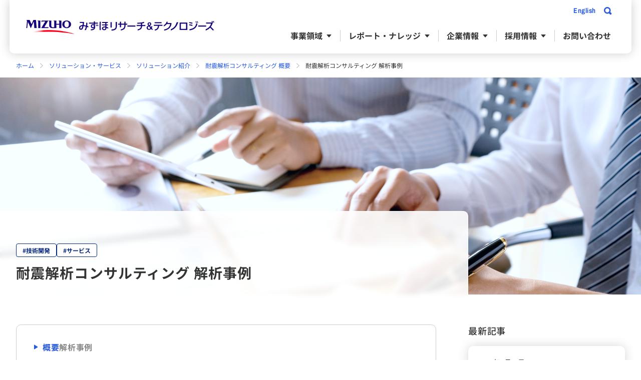

--- FILE ---
content_type: text/html
request_url: https://www.mizuho-rt.co.jp/archive/solution/taishin/02.html
body_size: 5312
content:
<!DOCTYPE html>
<html lang="ja">
<head>
<meta charset="UTF-8">
<!--[if IE]><meta http-equiv="X-UA-Compatible" content="IE=edge"><![endif]-->

<title>耐震解析コンサルティング 解析事例 | みずほリサーチ&amp;テクノロジーズ</title>
<meta name="description" content="みずほリサーチ&amp;テクノロジーズでは長年にわたり、土木・建築・原子力分野において構造物の耐震評価に関してシミュレーション技術を用いたコンサルティングを行い、多くの耐震設計に関わっております。みずほリサーチ&amp;テクノロジーズの耐震技術を駆使し、お客様の問題解決をサポートいたします。">
<meta name="keywords" content="地下構造物,耐震,動的解析,上下水,シミュレーション,みずほリサーチ&amp;テクノロジーズ,みずほフィナンシャルグループ">
<meta name="author" content="Mizuho Research &amp; Technologies, Ltd.">
<meta name="format-detection" content="telephone=no">
<meta name="viewport" content="width=device-width,initial-scale=1">
<meta name="tag" content="tgbiz-003-tech,page-003-service">
<link rel="stylesheet" href="/common2024/css/destyle.css">
<link rel="stylesheet" href="/common2024/css/lib/swiper-bundle.min.css">
<link rel="stylesheet" href="/common2024/css/common.css">
<link rel="stylesheet" href="/common2024_rt/css/common.css">
<link rel="stylesheet" media="print" href="/common2024/css/common_p.css">
<link rel="stylesheet" media="print" href="/common2024_rt/css/common_p.css">



<link rel="icon" href="/favicon.ico">
<script src="/common2024/js/lib/swiper-bundle.min.js"></script>
<script src="/common2024/js/script.js"></script>
<script src="/common2024_rt/js/script.js"></script>


<!--[if lt IE 9]>
<script src="/common2/pc/js/add-on/html5shiv.js"></script>
<![endif]-->
<!-- Google Tag Manager -->
<script>(function(w,d,s,l,i){w[l]=w[l]||[];w[l].push({'gtm.start':
new Date().getTime(),event:'gtm.js'});var f=d.getElementsByTagName(s)[0],
j=d.createElement(s),dl=l!='dataLayer'?'&l='+l:'';j.async=true;j.src=
'https://www.googletagmanager.com/gtm.js?id='+i+dl;f.parentNode.insertBefore(j,f);
})(window,document,'script','dataLayer','GTM-TKPPZVP9');</script>
<!-- End Google Tag Manager -->
</head>
<body class="body-rt">
<!-- Google Tag Manager (noscript) -->
<noscript><iframe src="https://www.googletagmanager.com/ns.html?id=GTM-TKPPZVP9"
height="0" width="0" style="display: none; visibility: hidden"></iframe></noscript>
<!-- End Google Tag Manager (noscript) -->
<div id="skiplink" class="skiplink-rt js-skiplink-rt">
<ul class="skiplink-rt__list">
<li class="skiplink-rt__item"><button class="skiplink-rt__link js-skiplink-rt__link" data-target="main" title="ページの本文へ" tabindex="100">ページの本文へ</button></li>
<li class="skiplink-rt__item"><button class="skiplink-rt__link js-skiplink-rt__link" data-target="sideNavi" title="サブメニューへ" tabindex="100">サブメニューへ</button></li>
<li class="skiplink-rt__item"><button class="skiplink-rt__link js-skiplink-rt__link" data-target="footer" title="フッターへ" tabindex="100">フッターへ</button></li>
</ul>
</div>
<div class="drop-overlay"></div>
<header class="rt-header header" data-rt-include-header-type="default"></header>
<div id="breadcrumbTop">
<ul>
<li class="home"><a href="/index.html" tabindex="100">ホーム</a><span>&gt;</span></li>
<li><a href="/archive/index.html" tabindex="100">ソリューション・サービス</a><span>&gt;</span></li>
<li><a href="/archive/solution/index.html" tabindex="100">ソリューション紹介</a><span>&gt;</span></li>
<li><a href="/archive/solution/taishin/index.html" tabindex="100">耐震解析コンサルティング 概要</a><span>&gt;</span></li>
<li>耐震解析コンサルティング 解析事例</li>
</ul>
<!--end #breadcrumbTop--></div>

<main class="content content--has-sideNavi">

<div class="keyvisual-rt keyvisual-rt--article" data-component-id="519-02-01-rt">
<div class="keyvisual-rt-content">
<div class="keyvisual-rt-inner">
<div class="keyvisual-rt-img js-keyvisual-image" data-keyvisual-image-id="20">
<img src="[data-uri]" alt="キービジュアル画像" />
</div>
<div class="keyvisual-rt-info">
<div class="keyvisual-rt-info-inner">
<div class="keyvisual-rt-info-upper">
<div class="keyvisual-rt-list js-tag-insert"> </div>
</div>
<h1 class="keyvisual-rt-title">耐震解析コンサルティング 解析事例</h1>
</div>
</div>
</div>
</div>
</div>
<div class="wrapper">
<article class="mainArticle">
<section class="section">
<div class="section__list-box" data-component-id="004-08-01-rt">
<ul class="section__list section__list-flex">
<li class="section__list-link section__list-item"><a class="section__link section__link-default" href="/archive/solution/taishin/index.html" tabindex="200"><span class="section__link-text">概要</span></a></li>
<li class="section__list-item section__list-item--current">解析事例</li>
</ul>
</div>
<h2 class="section__h2" data-component-id="001-02-01-rt">構造物の耐震解析事例 </h2>
<h3 class="section__h3" data-component-id="001-03-01-rt">水道施設における耐震解析</h3>
<p class="section__text" data-component-id="007-01-01-rt">水道施設や下水道施設などの耐震設計においては、水圧、周辺地盤の挙動や複雑な壁や柱の配置を考慮することが求められ、FEMモデルを用いた動的解析や、3次元解析等を活用した設計検討が求められてきております。
</p>
<p class="section__text" data-component-id="007-01-01-rt">以下に示す解析事例は、貯水槽を対象とした3次元静的解析による2次元動的解析による事例です。本来、複雑な壁・柱構造をした水道施設においては、構造と地盤の相互作用を考慮した設計解析、つまり2次元の動的解析を行うことが望まれます。しかし、この場合には計算作業に多大な時間と費用が生じてしまいます。みずほリサーチ&amp;テクノロジーズでは、3次元の簡易な静的解析モデルと、2次元動的解析を組み合わせて評価を行うことにより、3次元的な効果を反映した2次元モデルの構築をご提案しております。
</p>
<p class="section__text" data-component-id="007-01-01-rt">みずほリサーチ&amp;テクノロジーズでは、 2009年に改定された「水道施設耐震工法指針・解説（社団法人水道協会）」を取り込み、様々な解析モデルを用いた耐震設計解析の経験を有しており、お客様のニーズに応えます。ぜひ、当社にご相談ください。
</p>
<div class="section__column section__column--1" data-component-id="015-04-01-rt">
<div class="section__column-col">
<div class="section__image-box">
<img class="section__image" src="/archive/solution/taishin/images/02_01.gif" alt="解析モデル（1）">
</div>
<p class="section__text section__text--small aln-center" data-component-id="optional">構造物のみを対象とした3次元部分モデルによる耐震解析事例<br >
（目地部の評価、複雑な壁の配置による拘束効果が考慮可能）</p>
</div>
</div>
<h2 class="section__h2" data-component-id="001-02-01-rt">構造物の耐震解析事例</h2>
<div class="section__column section__column--1" data-component-id="015-04-01-rt">
<div class="section__column-col">
<div class="section__image-box">
<img class="section__image" src="/archive/solution/taishin/images/02_02.gif" alt="解析モデル（2）">
</div>
<p class="section__text section__text--small aln-center" data-component-id="optional">地盤の相互作用を考慮した2次元耐震解析事例<br >
（地盤および構造物の非線形性、壁による3次元拘束効果を考慮）</p>
</div>
</div>
<h3 class="section__h3" data-component-id="001-03-01-rt">杭基礎を有する建物の耐震解析</h3>
<p class="section__text" data-component-id="007-01-01-rt">杭基礎を有する建築物の耐震解析モデルとしては、地盤の挙動と杭の挙動を分離して解くモデル、一体化して相互作用を考慮したモデル、複数の杭を１本に集約したモデル、杭全体系を考慮したモデル、さらに地盤のモデルとしてはバネで置き換えるモデル、地盤の挙動を詳細に解くモデル等、さまざまな解析手法、モデル化があります。
</p>
<p class="section__text" data-component-id="007-01-01-rt">みずほリサーチ&amp;テクノロジーズでは、お客様の問題に応じた、最適な解析手法・モデリングをご提案し、問題解決に貢献いたします。
</p>
<div class="section__column section__column--1" data-component-id="015-04-01-rt">
<div class="section__column-col">
<div class="section__image-box">
<img class="section__image" src="/archive/solution/taishin/images/02_03.gif" alt="分離モデル">
</div>
<p class="section__text section__text--small aln-center" data-component-id="optional">建物と杭を別々に計算する分離モデル</p>
</div>
</div>
<h2 class="section__h2" data-component-id="001-02-01-rt">構造物の耐震解析事例</h2>
<p class="alnCenter">杭-建物一体型モデルモデル</p>
<div class="section__column section__column--2" data-component-id="015-03-01-rt">
<div class="section__column-col">
<div class="section__image-box">
<img class="section__image" src="/archive/solution/taishin/images/02_04.gif" alt="解析モデル（1）">
</div>
<p class="section__text section__text--small aln-center" data-component-id="optional">複数の杭を1本に集約するモデル</p>
</div>
<div class="section__column-col">
<div class="section__image-box">
<img class="section__image" src="/archive/solution/taishin/images/02_05.gif" alt="解析モデル（2）">
</div>
<p class="section__text section__text--small aln-center" data-component-id="optional">複数の杭を1本に集約するモデル</p>
</div>
</div>
<div class="section__column section__column--1" data-component-id="015-04-01-rt">
<div class="section__column-col">
<div class="section__image-box">
<img class="section__image" src="/archive/solution/taishin/images/02_06.gif" alt="地盤相互作用モデル">
</div>
<p class="section__text section__text--small aln-center" data-component-id="optional">FEMによる建物～杭～地盤相互作用モデル</p>
</div>
</div>
<div class="section__column section__column--1" data-component-id="015-04-01-rt">
<div class="section__column-col">
<div class="section__image-box">
<img class="section__image" src="/archive/solution/taishin/images/02_07.gif" alt="3次元モデル">
</div>
<p class="section__text section__text--small aln-center" data-component-id="optional">3次元モデルによる建物～杭～地盤相互作用解析事例</p>
</div>
</div>
<h2 class="section__h2" data-component-id="001-02-01-rt">構造物の耐震解析事例</h2>
<h3 class="section__h3" data-component-id="001-03-01-rt">タンクの地震時挙動解析</h3>
<p class="section__text" data-component-id="007-01-01-rt">長周期の地震が生じると、タンク内の流体がスロッシング挙動を起こし、浮き屋根の沈没、破壊、さらには火災が生じるといった問題が生じます。これらの対策の評価を行うためには、貯蔵流体と浮き屋根の相互作用を考慮したシミュレーションを行うことが望まれます。</p>
<p class="section__text" data-component-id="007-01-01-rt">みずほリサーチ&amp;テクノロジーズでは、汎用構造シミュレータと汎用流体シミュレータを組み合わせることにより流体構造連成モデルを構築し、地震動を考慮した時刻暦応答解析により、対策の実効性の評価を行います。
</p>
<div class="section__column section__column--1" data-component-id="015-04-01-rt">
<div class="section__column-col">
<div class="section__image-box">
<img class="section__image" src="/archive/solution/taishin/images/02_08.gif" alt="解析結果例">
</div>
<p class="section__text section__text--small aln-center" data-component-id="optional">タンク内部流体と構造の時刻暦応答解析結果例</p>
</div>
</div>
<h2 class="section__h2" data-component-id="001-02-01-rt">お問い合わせ</h2>
<div class="contact-block" data-component-id="031-03-01-rt">
<div class="contact-block__inner">
<div class="contact-block__column">
<div class="contact-block__col">
<div class="contact-block__box">
<div class="contact-block__box-content">
<p class="contact-block__box-title" data-component-id="optional">担当：サイエンスソリューション部</p>
<p class="contact-block__tel"><a class="section__link-tel section__link" href="tel:0352815311" tabindex="200">03&ndash;5281&ndash;5311</a></p>
</div>
</div>
</div>
</div>
</div>
</div>
<div class="section__box" data-component-id="013-01-01-rt">
<div class="section__box-head">
<p class="section__box-title">関連情報</p>
</div>
<div class="section__box-body">
<p class="section__box-sub-title" data-component-id="optional">おすすめソリューション</p>
<ul class="section__list" data-component-id="any-required">
<li class="section__list-link section__list-item">
<a class="section__link section__link-default" href="/archive/solution/moleman/index.html" tabindex="200"><span class="section__link-text">シールドトンネル断面力解析システム Moleman<sup class="section__text-sup">&reg;</sup>シリーズ</span></a>
</li>
</ul>
<p class="section__text" data-component-id="any-required" >シールドトンネルの断面力を解析するプログラムです。「村上-小泉法」に基づき横断方向解析版、縦断方向解析版、3次元解析版があります。</p>
<ul class="section__list" data-component-id="any-required"  >
<li class="section__list-link section__list-item">
<a class="section__link section__link-default" href="/archive/solution/kensetsu/index.html" tabindex="200"><span class="section__link-text">建設関連におけるソリューション</span></a>
</li>
</ul>
<p class="section__text" data-component-id="any-required" >国土が狭く自然災害の多い日本において、環境と調和した開発を進めるためには、地下空間の活用が重要な課題となります。みずほリサーチ&amp;テクノロジーズでは、今後ニーズが高まると最適な地下空間設計のサービスをご提供します。</p>
</div>
</div>
</section>
</article>

<aside id="sideNavi" class="sideNavi sideNavi--blog">

<div class="blogNavi">
<div class="blogNavi__section section">
<h4 class="section__h4" data-component-id="001-04-01-rt">最新記事</h4>
<div class="blogNavi__box">
<div class="js-include-html" data-include-path="/common2024_rt/include/publication.html" data-include-news-max="5">
</div>
</div>
</div>
<div class="blogNavi__section section">
<h4 class="section__h4" data-component-id="001-04-01-rt">キーワード</h4>
<div class="blogNavi__box">
<ul class="section__tag-list js-category-tag-insert" data-tag-category="キーワード（短期）" data-tag-type="a" data-tag-tab-index="300">
</ul>
</div>
</div>
<div class="blogNavi__section section">
<h4 class="section__h4" data-component-id="001-04-01-rt">事業領域</h4>
<div class="blogNavi__box">
<ul class="section__tag-list js-category-tag-insert" data-tag-category="事業領域" data-tag-type="a" data-tag-tab-index="300">
</ul>
</div>
</div>
</div>
<div id="localNavi" class="localNavi js-localNavi"></div>
<div id="sideNavi__inquiry" class="sideNavi__inquiry">
<div id="sideNavi__tel-inquiry" class="sideNavi__tel-inquiry">
<p class="sideNavi__tel-inquiry-title">お問い合わせ</p>
<p class="sideNavi__tel-inquiry-department">サイエンスソリューション部</p>
<p class="sideNavi__tel-inquiry-tel"></p>

</div>

<div id="sideNavi__inquiry-form" class="sideNavi__inquiry-form">
<form method="post" action="https://info.www.mizuho-rt.co.jp/inq/entry/" id="LN-contact" onsubmit="return formOpen(this.id)" target="formWin">
<p>
<input name="contact_mail_id" value="science-01" type="hidden" />
<input name="request_mail_id" value="" type="hidden" />
<input name="seminar_mail_id" value="" type="hidden" />
<input name="downloan_mail_id" value="" type="hidden" />
<input name="url" value="/archive/solution/taishin/02.html" type="hidden" />
<input class="section__button section__button--small aln-center" value="お問い合わせフォーム" id="btnQuestion" type="submit" tabindex="300" />
</p>
</form>
<form method="post" action="https://info.www.mizuho-rt.co.jp/inq/entry/" id="LN-request" onsubmit="return formOpen(this.id);" target="formWin">
<p>
<input name="contact_mail_id" value="" type="hidden" />
<input name="request_mail_id" value="science-01" type="hidden" />
<input name="seminar_mail_id" value="" type="hidden" />
<input name="downloan_mail_id" value="" type="hidden" />
<input name="request_string" value="耐震解析コンサルティング 解析事例" type="hidden" />
<input name="url" value="/archive/solution/taishin/02.html" type="hidden" />
<input class="section__button section__button--small aln-center" value="資料請求" id="btnApplication" type="submit" tabindex="300" />
</p>
</form>


</div>
</div>


</aside>
</div>
</main>
<div id="breadcrumbBtm">
<ul>
<li class="home"><a href="/index.html" tabindex="400">ホーム</a><span>&gt;</span></li>
<li><a href="/archive/index.html" tabindex="400">ソリューション・サービス</a><span>&gt;</span></li>
<li><a href="/archive/solution/index.html" tabindex="400">ソリューション紹介</a><span>&gt;</span></li>
<li><a href="/archive/solution/taishin/index.html" tabindex="400">耐震解析コンサルティング 概要</a><span>&gt;</span></li>
<li>耐震解析コンサルティング 解析事例</li>
</ul>
<!--end #breadcrumbBtm--></div>

<footer class="footer" data-rt-include-footer-type="default"></footer>
<script type="text/javascript">
if (location.protocol == 'https:') {
document.write(unescape('%3Cscript src="https://ssl.syncsearch.jp/common/js/sync_suggest.js" type="text/javascript"%3E%3C/script%3E'));
} else {
document.write(unescape('%3Cscript src="http://pro.syncsearch.jp/common/js/sync_suggest.js" type="text/javascript"%3E%3C/script%3E'));
}
</script>
<script type="text/javascript">
SS_site = 'TECYI644';
SS_dir = '/';
SS_thumpos = 2;
SS_adpos = 2;
SS_sugpos = 0;
SYNCSEARCH_SITE = 'TECYI644';
SYNCSEARCH_GROUP=2;
SYNCSEARCH_SUGGEST_FONT=[
{num: '', value: {size:'16px'}},
{num: 2, value: {size:'16px'}},
{num: 3, value: {size:'16px'}},
];
SYNCSEARCH_SUGGEST_STYLE = `div.SS_suggest{ font-family: sans-serif; font-weight: 500;color:#333333;background-color: #F0F4FF;border: 1px solid;border-color: #C0D2FF #285AE1 #285AE1 #285AE1;border-radius: 0 0 10px 10px;box-sizing:content-box;padding: 0 1px 8px;overflow: hidden; } div.SS_suggest div.SS_suggestItem { border: none;background-color: #F0F4FF;padding: 10px; } div.SS_suggest div.SS_suggestItemOn { background-color: #E2EAFF; }`;
</script>
<script type="text/javascript" src="/ir-common/pc/js/rt_track_event.js"></script>
<script type="text/javascript" src="/common/js/rt_track.js"></script>
</body>
</html>


--- FILE ---
content_type: text/html
request_url: https://www.mizuho-rt.co.jp/common2024_rt/include/publication.html?1768879417913
body_size: 38261
content:
<ul class="section__news-list">
<li class="section__news-list-item">
<p class="section__news-date">2026年1月20日</p>
<div class="section__news-body">
<p>
<a class="section__news-link"  href="/business/research/report/2026-0004/index.html" tabindex="200">［みずほリポート］政権発足1年からみえた『トランプ流国家資本主義』の正体</a>
</p>
<p class="section__news-text-sub">―日本企業が生き抜くための「攻め」と「守り」の戦略―</p>
</div>
</li>
<li class="section__news-list-item">
<p class="section__news-date">2026年1月16日</p>
<div class="section__news-body">
<p>
<a class="section__news-link"  href="/business/research/report/2026-0003/index.html" tabindex="200">［みずほインサイト］企業の新陳代謝と日本の生産性</a>
</p>
<p class="section__news-text-sub">―起業・成長・廃業の段階別支援が生産性向上の鍵―</p>
</div>
</li>
<li class="section__news-list-item">
<p class="section__news-date">2026年1月13日</p>
<div class="section__news-body">
<p>
<a class="section__news-link"  href="/business/research/report/2026-0002/index.html" tabindex="200">［MHRT Global Watch］2026年1月13日号</a>
</p>
<p class="section__news-text-sub">―雇用軟調で強まる米小規模企業の賃金抑制姿勢―</p>
</div>
</li>
<li class="section__news-list-item">
<p class="section__news-date">2026年1月6日</p>
<div class="section__news-body">
<p>
<a class="section__news-link"  href="/business/research/report/2026-0001/index.html" tabindex="200">［MHRT Global Watch］2026年1月6日号</a>
</p>
<p class="section__news-text-sub">―2026年各国・各地域でくすぶるリスクの芽―</p>
</div>
</li>
<li class="section__news-list-item">
<p class="section__news-date">2025年12月29日</p>
<div class="section__news-body">
<p>
<a class="section__news-link"  href="/business/research/report/2025-0166/index.html" tabindex="200">［Mizuho RT EXPRESS］26年春闘は25年並みの高い賃上げ率で妥結へ</a>
</p>
<p class="section__news-text-sub">―人手不足と良好な企業業績を背景に3年連続の5％台を予想―</p>
</div>
</li>
<li class="section__news-list-item">
<p class="section__news-date">2025年12月29日</p>
<div class="section__news-body">
<p>
<a class="section__news-link"  href="/business/research/report/2025-0165/index.html" tabindex="200">［Mizuho RT EXPRESS］2026年のドル円展望</a>
</p>
<p class="section__news-text-sub">―日銀利上げも円高ならず。年後半は米金利上昇で円安再燃―</p>
</div>
</li>
<li class="section__news-list-item">
<p class="section__news-date">2025年12月26日</p>
<div class="section__news-body">
<p>
<a class="section__news-link"  href="/business/research/report/2025-0164/index.html" tabindex="200">［みずほリポート］2026年の米経済は雇用を伴う成長へ回帰</a>
</p>
<p class="section__news-text-sub">―財政政策と対米投資が国内需要を喚起―</p>
</div>
</li>
<li class="section__news-list-item">
<p class="section__news-date">2025年12月26日</p>
<div class="section__news-body">
<p>
<a class="section__news-link"  href="/business/research/report/2025-0163/index.html" tabindex="200">［みずほ新興国クォータリー］2025年12月号</a>
</p>
</div>
</li>
<li class="section__news-list-item">
<p class="section__news-date">2025年12月25日</p>
<div class="section__news-body">
<p>
<a class="section__news-link"  href="/business/research/report/2025-0162/index.html" tabindex="200">［内外経済見通し］2026年 新春経済見通し</a>
</p>
<p class="section__news-text-sub">―かりそめの安定の中で新たな均衡を模索する世界経済―</p>
</div>
</li>
<li class="section__news-list-item">
<p class="section__news-date">2025年12月25日</p>
<div class="section__news-body">
<p>
<a class="section__news-link"  href="/business/research/report/2025-0161/index.html" tabindex="200">［Mizuho RT EXPRESS］期限が迫るEU復興基金</a>
</p>
<p class="section__news-text-sub">―基金の引き出し加速が投資押上げ要因に―</p>
</div>
</li>
<li class="section__news-list-item">
<p class="section__news-date">2025年12月25日</p>
<div class="section__news-body">
<p>
<a class="section__news-link"  href="/business/consulting/articles-2025-k0070/index.html" tabindex="200">非財務情報の可視化・開示を通じた企業価値の向上 ―ソーシャル領域における社会貢献活動の価値の可視化―</a>
</p>
</div>
</li>
<li class="section__news-list-item">
<p class="section__news-date">2025年12月24日</p>
<div class="section__news-body">
<p>
<a class="section__news-link" title="PDFファイルを新規ウィンドウで開きます" rel="newWindow" href="/business/research/executive/pdf/km_c251224.pdf" tabindex="200">［門間一夫の経済深読み］「デフレ脱却宣言」が出ないことのリスク (PDF/400KB) </a>
</p>
</div>
</li>
<li class="section__news-list-item">
<p class="section__news-date">2025年12月23日</p>
<div class="section__news-body">
<p>
<a class="section__news-link"  href="/business/research/report/2025-0160/index.html" tabindex="200">［MHRT Global Watch］2025年12月23日号</a>
</p>
<p class="section__news-text-sub">―政府閉鎖の影響が残る米国の雇用・物価統計―</p>
</div>
</li>
<li class="section__news-list-item">
<p class="section__news-date">2025年12月23日</p>
<div class="section__news-body">
<p>
<a class="section__news-link"  href="/business/consulting/articles-2025-k0033/index.html" tabindex="200">トランプ大統領再選による脱炭素政策への影響とは</a>
</p>
</div>
</li>
<li class="section__news-list-item">
<p class="section__news-date">2025年12月23日</p>
<div class="section__news-body">
<p>
<a class="section__news-link"  href="/business/consulting/articles-2025-k0072/index.html" tabindex="200">農業のネイチャーポジティブに向け、企業はどう取り組むべきか</a>
</p>
</div>
</li>
<li class="section__news-list-item">
<p class="section__news-date">2025年12月22日</p>
<div class="section__news-body">
<p>
<a class="section__news-link"  href="/business/consulting/articles-2025-k0073/index.html" tabindex="200">GHGプロトコル スコープ2改訂最新動向 ～再エネ調達ルールの大変革～</a>
</p>
</div>
</li>
<li class="section__news-list-item">
<p class="section__news-date">2025年12月19日</p>
<div class="section__news-body">
<p>
<a class="section__news-link"  href="/business/consulting/articles-2025-k0071/index.html" tabindex="200">スコープ3カテゴリ4、11の削減戦略 事業戦略への影響を見極める</a>
</p>
<p class="section__news-text-sub">―［連載］スコープ3で始める企業の新標準 炭素会計入門（第15回）―</p>
</div>
</li>
<li class="section__news-list-item">
<p class="section__news-date">2025年12月19日</p>
<div class="section__news-body">
<p>
<a class="section__news-link"  href="/business/research/report/2025-0159/index.html" tabindex="200">［Mizuho RT EXPRESS］中国は積極財政と金融緩和を維持へ</a>
</p>
<p class="section__news-text-sub">─ 習近平指導部が2026年の経済運営方針を決定 ─</p>
</div>
</li>
<li class="section__news-list-item">
<p class="section__news-date">2025年12月19日</p>
<div class="section__news-body">
<p>
<a class="section__news-link"  href="/business/consulting/articles-2025-k0069/index.html" tabindex="200">農業における環境負荷低減の手法とネイチャーベースの可能性</a>
</p>
</div>
</li>
<li class="section__news-list-item">
<p class="section__news-date">2025年12月18日</p>
<div class="section__news-body">
<p>
<a class="section__news-link"  href="/business/research/report/2025-0158/index.html" tabindex="200">［みずほ経済・金融マンスリー］2025年12月18日号</a>
</p>
</div>
</li>
<li class="section__news-list-item">
<p class="section__news-date">2025年12月18日</p>
<div class="section__news-body">
<p>
<a class="section__news-link"  href="/business/consulting/articles-2025-k0068/index.html" tabindex="200">社会的インパクト評価の第一歩 ―ロジックモデルを活用した社会的価値の可視化―</a>
</p>
</div>
</li>
<li class="section__news-list-item">
<p class="section__news-date">2025年12月18日</p>
<div class="section__news-body">
<p>
<a class="section__news-link"  href="/business/research/report/2025-0157/index.html" tabindex="200">［Mizuho RT EXPRESS］みずほGDPナウ（2025年12月中旬時点）</a>
</p>
<p class="section__news-text-sub">─ 10～12月期GDPは前期比＋0.51％（年率＋2.05％）と推計 ─</p>
</div>
</li>
<li class="section__news-list-item">
<p class="section__news-date">2025年12月16日</p>
<div class="section__news-body">
<p>
<a class="section__news-link"  href="/business/consulting/articles-2025-k0067/index.html" tabindex="200">人事が牽引する「経営戦略と人材戦略の連動」と実現に向けた5つのアイデア</a>
</p>
</div>
</li>
<li class="section__news-list-item">
<p class="section__news-date">2025年12月16日</p>
<div class="section__news-body">
<p>
<a class="section__news-link"  href="/business/research/report/2025-0155/index.html" tabindex="200">［MHRT Global Watch］2025年12月16日号</a>
</p>
<p class="section__news-text-sub">─ 収益に上振れ余地・投資意欲も根強く（日銀短観） ─</p>
</div>
</li>
<li class="section__news-list-item">
<p class="section__news-date">2025年12月15日</p>
<div class="section__news-body">
<p>
<a class="section__news-link"  href="/business/consulting/articles-2025-k0066/index.html" tabindex="200">貴社のサステナビリティ経営は、なぜ「形式」でとどまってしまうのか</a>
</p>
<p class="section__news-text-sub">─ 第1回：日本企業のサステナビリティ経営の実態と構造的課題 ─</p>
</div>
</li>
<li class="section__news-list-item">
<p class="section__news-date">2025年12月15日</p>
<div class="section__news-body">
<p>
<a class="section__news-link"  href="/business/research/report/2025-0154/index.html" tabindex="200">［みずほリポート］日本経済の持続的・包摂的成長に向けた処方箋（家計編）</a>
</p>
<p class="section__news-text-sub">─ 消費の長期低迷の背景にある3つの構造的課題をどのように打破するか ─</p>
</div>
</li>
<li class="section__news-list-item">
<p class="section__news-date">2025年12月15日</p>
<div class="section__news-body">
<p>
<a class="section__news-link"  href="/business/research/report/2025-0153/index.html" tabindex="200">［Mizuho RT EXPRESS］日銀追加利上げによる家計・企業への影響</a>
</p>
<p class="section__news-text-sub">─ 家計はプラス、企業はマイナス。属性別の影響の違いに注目 ─</p>
</div>
</li>
<li class="section__news-list-item">
<p class="section__news-date">2025年12月10日</p>
<div class="section__news-body">
<p>
<a class="section__news-link" title="PDFファイルを新規ウィンドウで開きます" rel="newWindow" href="/publication/2025/pdf/di-tankan251210.pdf" tabindex="200">［日銀短観予測］大企業・製造業の景況感は小幅改善を予測（12月調査予測）(PDF/731KB)</a>
</p>
</div>
</li>
<li class="section__news-list-item">
<p class="section__news-date">2025年12月9日</p>
<div class="section__news-body">
<p>
<a class="section__news-link"  href="/publication/2025/research_0153.html" tabindex="200">［MHRT Global Watch］2025年12月9日号</a>
</p>
<p class="section__news-text-sub">─ 企業収益は総じて堅調もまだら模様の投資判断 ─</p>
</div>
</li>
<li class="section__news-list-item">
<p class="section__news-date">2025年12月8日</p>
<div class="section__news-body">
<p>
<a class="section__news-link" title="PDFファイルを新規ウィンドウで開きます" rel="newWindow" href="/publication/2025/pdf/qe-summary251208.pdf" tabindex="200">［QE解説］年率▲2.3％と1次速報から下方修正（7～9 月期2次QE）(PDF/726KB)</a>
</p>
</div>
</li>
<li class="section__news-list-item">
<p class="section__news-date">2025年12月8日</p>
<div class="section__news-body">
<p>
<a class="section__news-link"  href="/business/consulting/articles/2025-k0064/index.html" tabindex="200">アルミニウムのリサイクル進展に伴うスクラップ・再生地金の需要推計</a>
</p>
</div>
</li>
<li class="section__news-list-item">
<p class="section__news-date">2025年12月4日</p>
<div class="section__news-body">
<p>
<a class="section__news-link"  href="/publication/2025/keyword2026.html" tabindex="200">2026年のキーワード</a>
</p>
</div>
</li>
<li class="section__news-list-item">
<p class="section__news-date">2025年12月2日</p>
<div class="section__news-body">
<p>
<a class="section__news-link"  href="/publication/2025/research_0152.html" tabindex="200">［MHRT Global Watch］2025年12月2日号</a>
</p>
<p class="section__news-text-sub">─ 日米通商合意を受けた日本企業の反応 ─</p>
</div>
</li>
<li class="section__news-list-item">
<p class="section__news-date">2025年12月2日</p>
<div class="section__news-body">
<p>
<a class="section__news-link"  href="/business/consulting/articles/2025-k0063/index.html" tabindex="200">「人材不足に打ち勝つ鍵は“定年延長”」──その目的と進め方</a>
</p>
</div>
</li>
<li class="section__news-list-item">
<p class="section__news-date">2025年12月2日</p>
<div class="section__news-body">
<p>
<a class="section__news-link"  href="/publication/2025/research_0151.html" tabindex="200">［みずほインサイト］大規模補正予算で国債依存が継続</a>
</p>
<p class="section__news-text-sub">─ 懸念される金利上昇リスクへの脆弱性 ─</p>
</div>
</li>
<li class="section__news-list-item">
<p class="section__news-date">2025年12月1日</p>
<div class="section__news-body">
<p>
<a class="section__news-link" title="PDFファイルを新規ウィンドウで開きます" rel="newWindow" href="/publication/2025/pdf/qe-summary251201.pdf" tabindex="200">［QE予測］年率▲2.2％と1次速報から下振れを予測（7～9月期2次QE）(PDF/728KB)</a>
</p>
</div>
</li>
<li class="section__news-list-item">
<p class="section__news-date">2025年11月27日</p>
<div class="section__news-body">
<p>
<a class="section__news-link" title="PDFファイルを新規ウィンドウで開きます" rel="newWindow" href="/business/research/executive/pdf/km_c251127.pdf" tabindex="200">［門間一夫の経済深読み］日銀の継続的利上げは高市政権より米国経済次第 (PDF/435KB) </a>
</p>
</div>
</li>
<li class="section__news-list-item">
<p class="section__news-date">2025年11月26日</p>
<div class="section__news-body">
<p>
<a class="section__news-link"  href="/publication/2025/research_0150.html" tabindex="200">［みずほ経済・金融マンスリー］2025年11月26日号</a>
</p>
</div>
</li>
<li class="section__news-list-item">
<p class="section__news-date">2025年11月25日</p>
<div class="section__news-body">
<p>
<a class="section__news-link"  href="/publication/2025/research_0149.html" tabindex="200">［MHRT Global Watch］2025年11月25日号</a>
</p>
<p class="section__news-text-sub">─ くすぶるAIバブル懸念。堅調NIEs輸出にも暗雲か ─</p>
</div>
</li>
<li class="section__news-list-item">
<p class="section__news-date">2025年11月25日</p>
<div class="section__news-body">
<p>
<a class="section__news-link"  href="/publication/2025/research_0148.html" tabindex="200">［みずほインサイト］高市政権の経済対策の効果と懸念</a>
</p>
<p class="section__news-text-sub">─ 円安・インフレが経済効果を減殺するリスク ─</p>
</div>
</li>
<li class="section__news-list-item">
<p class="section__news-date">2025年11月25日</p>
<div class="section__news-body">
<p>
<a class="section__news-link"  href="/business/consulting/articles/2025-k0062/index.html" tabindex="200">ウェルビーイングとネイチャーポジティブを統合した企業の取組の道筋【後編】</a>
</p>
<p class="section__news-text-sub">─ 統合の実践に向けたアプローチ ─</p>
</div>
</li>
<li class="section__news-list-item">
<p class="section__news-date">2025年11月20日</p>
<div class="section__news-body">
<p>
<a class="section__news-link"  href="/business/consulting/articles/2025-k0061/index.html" tabindex="200">ウェルビーイングとネイチャーポジティブを統合した企業の取組の道筋【前編】</a>
</p>
<p class="section__news-text-sub">─ なぜ今、ネイチャーポジティブ経営にウェルビーイングを組み込むか ─</p>
</div>
</li>
<li class="section__news-list-item">
<p class="section__news-date">2025年11月20日</p>
<div class="section__news-body">
<p>
<a class="section__news-link"  href="/publication/2025/research_0147.html" tabindex="200">［Mizuho RT EXPRESS］低成長にあえぐ英国経済</a>
</p>
<p class="section__news-text-sub">─ 財政引き締めが一層の景気下押し要因に ─</p>
</div>
</li>
<li class="section__news-list-item">
<p class="section__news-date">2025年11月18日</p>
<div class="section__news-body">
<p>
<a class="section__news-link"  href="/publication/2025/research_0146.html" tabindex="200">［MHRT Global Watch］2025年11月18日号</a>
</p>
<p class="section__news-text-sub">─ 米政府閉鎖解除も当面は視界不良の状況継続 ─</p>
</div>
</li>
<li class="section__news-list-item">
<p class="section__news-date">2025年11月17日</p>
<div class="section__news-body">
<p>
<a class="section__news-link" title="PDFファイルを新規ウィンドウで開きます" rel="newWindow" href="/publication/2025/pdf/qe-summary251117.pdf" tabindex="200">［QE解説］反動減等により年率▲1.8％のマイナス成長（7～9月期1次QE）(PDF/767KB)</a>
</p>
</div>
</li>
<li class="section__news-list-item">
<p class="section__news-date">2025年11月14日</p>
<div class="section__news-body">
<p>
<a class="section__news-link"  href="/publication/2025/research_0145.html" tabindex="200">［みずほインサイト］関税下でも粘り腰のアジア経済</a>
</p>
<p class="section__news-text-sub">─ 輸出はなお堅調も中国製品流入が日系企業の脅威に ─</p>
</div>
</li>
<li class="section__news-list-item">
<p class="section__news-date">2025年11月11日</p>
<div class="section__news-body">
<p>
<a class="section__news-link"  href="/publication/2025/research_0144.html" tabindex="200">［みずほインサイト］2025年冬季ボーナス予測</a>
</p>
<p class="section__news-text-sub">─ 人手不足を反映し増加傾向を維持 ─</p>
</div>
</li>
<li class="section__news-list-item">
<p class="section__news-date">2025年11月11日</p>
<div class="section__news-body">
<p>
<a class="section__news-link"  href="/publication/2025/research_0143.html" tabindex="200">［MHRT Global Watch］2025年11月11日号</a>
</p>
<p class="section__news-text-sub">─ にわかに高まる米労働市場への懸念 ─</p>
</div>
</li>
<li class="section__news-list-item">
<p class="section__news-date">2025年11月7日</p>
<div class="section__news-body">
<p>
<a class="section__news-link"  href="/publication/2025/research_0142.html" tabindex="200">［みずほリポート］AIブーム終焉なら米経済に何が起きるか？</a>
</p>
<p class="section__news-text-sub">─ 当面は逆資産効果を介した消費低迷リスクに留意 ─</p>
</div>
</li>
<li class="section__news-list-item">
<p class="section__news-date">2025年11月5日</p>
<div class="section__news-body">
<p>
<a class="section__news-link"  href="/publication/2025/research_0141.html" tabindex="200">［みずほリポート］「中国式イノベーション」は持続可能か？</a>
</p>
<p class="section__news-text-sub">─ カギは市場創造型への回帰と民間の活力維持 ─</p>
</div>
</li>
<li class="section__news-list-item">
<p class="section__news-date">2025年11月4日</p>
<div class="section__news-body">
<p>
<a class="section__news-link"  href="/publication/2025/research_0140.html" tabindex="200">［MHRT Global Watch］2025年11月4日号</a>
</p>
<p class="section__news-text-sub">─ 広がる米企業のAI活用。経済への貢献は道半ば ─</p>
</div>
</li>
<li class="section__news-list-item">
<p class="section__news-date">2025年11月4日</p>
<div class="section__news-body">
<p>
<a class="section__news-link"  href="/publication/2025/research_0139.html" tabindex="200">［Mizuho RT EXPRESS］中国の供給サイド重視は変わらず</a>
</p>
<p class="section__news-text-sub">─ 第15次五カ年計画の基本方針を決定 ─</p>
</div>
</li>
<li class="section__news-list-item">
<p class="section__news-date">2025年10月31日</p>
<div class="section__news-body">
<p>
<a class="section__news-link" title="PDFファイルを新規ウィンドウで開きます" rel="newWindow" href="/publication/2025/pdf/qe-summary251031.pdf" tabindex="200">［QE予測］年率▲3.9％の大幅マイナス成長を予測（7～9月期1次QE）(PDF/797KB)</a>
</p>
</div>
</li>
<li class="section__news-list-item">
<p class="section__news-date">2025年10月30日</p>
<div class="section__news-body">
<p>
<a class="section__news-link"  href="/publication/2025/research_0138.html" tabindex="200">［みずほインサイト］独り勝ちを謳歌するスペイン経済</a>
</p>
<p class="section__news-text-sub">─ 当面は高成長が続く見通し ─</p>
</div>
</li>
<li class="section__news-list-item">
<p class="section__news-date">2025年10月28日</p>
<div class="section__news-body">
<p>
<a class="section__news-link"  href="/publication/2025/research_0137.html" tabindex="200">［MHRT Global Watch］2025年10月28日号</a>
</p>
<p class="section__news-text-sub">─ 順調なスタートをきった高市内閣の経済政策 ─</p>
</div>
</li>
<li class="section__news-list-item">
<p class="section__news-date">2025年10月27日</p>
<div class="section__news-body">
<p>
<a class="section__news-link"  href="/publication/2025/research_0136.html" tabindex="200">［みずほリポート］日本経済の持続的・包摂的成長に向けた処方箋</a>
</p>
<p class="section__news-text-sub">─ 求められる国内供給力・企業競争力の強化。高市政権の方向性とも合致 ─</p>
</div>
</li>
<li class="section__news-list-item">
<p class="section__news-date">2025年10月27日</p>
<div class="section__news-body">
<p>
<a class="section__news-link" title="PDFファイルを新規ウィンドウで開きます" rel="newWindow" href="/publication/executive/pdf/km_c251027.pdf" tabindex="200">［門間一夫の経済深読み］賃上げ政策は「4つの覚悟」を要する大改革 (PDF/420KB)</a>
</p>
</div>
</li>
<li class="section__news-list-item">
<p class="section__news-date">2025年10月27日</p>
<div class="section__news-body">
<p>
<a class="section__news-link"  href="/publication/2025/research_0135.html" tabindex="200">［Mizuho RT EXPRESS］上昇を続ける中国のコア物価</a>
</p>
<p class="section__news-text-sub">─ 補助金や貴金属価格上昇が主因。インフレ基調回復は遠い ─</p>
</div>
</li>
<li class="section__news-list-item">
<p class="section__news-date">2025年10月24日</p>
<div class="section__news-body">
<p>
<a class="section__news-link"  href="/publication/2025/research_0134.html" tabindex="200">［みずほ経済・金融マンスリー］2025年10月24日号</a>
</p>
</div>
</li>
<li class="section__news-list-item">
<p class="section__news-date">2025年10月23日</p>
<div class="section__news-body">
<p>
<a class="section__news-link"  href="/publication/2025/research_0133.html" tabindex="200">［Mizuho RT EXPRESS］日銀は当面動かず利上げ再開は2026年と予想</a>
</p>
<p class="section__news-text-sub">─ 米国経済の動向と基調的物価の見極めが必要に ─</p>
</div>
</li>
<li class="section__news-list-item">
<p class="section__news-date">2025年10月23日</p>
<div class="section__news-body">
<p>
<a class="section__news-link"  href="/business/consulting/articles/2025-k0060/index.html" tabindex="200">気候と自然の統合開示の実践的方法</a>
</p>
<p class="section__news-text-sub">─ どのように分析して開示するか ─</p>
</div>
</li>
<li class="section__news-list-item">
<p class="section__news-date">2025年10月21日</p>
<div class="section__news-body">
<p>
<a class="section__news-link"  href="/publication/2025/research_0131.html" tabindex="200">［みずほリポート］プラボウォ政権発⾜から1年を振り返る</a>
</p>
<p class="section__news-text-sub">─ 成長戦略が乏しい中で高まる財政悪化懸念 ─</p>
</div>
</li>
<li class="section__news-list-item">
<p class="section__news-date">2025年10月21日</p>
<div class="section__news-body">
<p>
<a class="section__news-link"  href="/publication/2025/research_0132.html" tabindex="200">［MHRT Global Watch］2025年10月21日号</a>
</p>
<p class="section__news-text-sub">─ 堅調決算の一方で高まる信用リスクへの警戒感 ─</p>
</div>
</li>
<li class="section__news-list-item">
<p class="section__news-date">2025年10月20日</p>
<div class="section__news-body">
<p>
<a class="section__news-link"  href="/business/consulting/articles/2025-k0058/index.html" tabindex="200">外国人介護人材の介護福祉士資格取得に求められること</a>
</p>
</div>
</li>
<li class="section__news-list-item">
<p class="section__news-date">2025年10月20日</p>
<div class="section__news-body">
<p>
<a class="section__news-link"  href="/business/consulting/articles/2025-k0059/index.html" tabindex="200">「ポスト・トゥルース」時代の年金不信</a>
</p>
</div>
</li>
<li class="section__news-list-item">
<p class="section__news-date">2025年10月17日</p>
<div class="section__news-body">
<p>
<a class="section__news-link"  href="/publication/2025/research_0130.html" tabindex="200">［Mizuho RT EXPRESS］「みずほGDPナウ」（25年10月中旬時点）</a>
</p>
<p class="section__news-text-sub">─ 7～9月期GDPは前期比▲0.18％（年率▲0.71％）と推計 ─</p>
</div>
</li>
<li class="section__news-list-item">
<p class="section__news-date">2025年10月14日</p>
<div class="section__news-body">
<p>
<a class="section__news-link"  href="/publication/2025/research_0129.html" tabindex="200">［MHRT Global Watch］2025年10月14日号</a>
</p>
<p class="section__news-text-sub">─ 深まる政府閉鎖長期化と消費二極化への懸念 ─</p>
</div>
</li>
<li class="section__news-list-item">
<p class="section__news-date">2025年10月10日</p>
<div class="section__news-body">
<p>
<a class="section__news-link"  href="/business/consulting/articles/2025-k0057/index.html" tabindex="200">生物多様性クレジットの動向と企業が押さえるべきポイント</a>
</p>
</div>
</li>
<li class="section__news-list-item">
<p class="section__news-date">2025年10月8日</p>
<div class="section__news-body">
<p>
<a class="section__news-link"  href="/business/consulting/articles/2025-k0056/index.html" tabindex="200">カーボンニュートラル時代に不可欠な「GX価値の見える化」への対応</a>
</p>
</div>
</li>
<li class="section__news-list-item">
<p class="section__news-date">2025年10月7日</p>
<div class="section__news-body">
<p>
<a class="section__news-link"  href="/publication/2025/research_0128.html" tabindex="200">［MHRT Global Watch］2025年10月7日号</a>
</p>
<p class="section__news-text-sub">─ 米政府閉鎖で難易度増す金融政策の判断 ─</p>
</div>
</li>
<li class="section__news-list-item">
<p class="section__news-date">2025年10月3日</p>
<div class="section__news-body">
<p>
<a class="section__news-link"  href="/publication/2025/research_0127.html" tabindex="200">［みずほインサイト］政府閉鎖で揺れる米国経済</a>
</p>
<p class="section__news-text-sub">─ 前例のない長期化や公務員削減は景気悪化の火種に ─</p>
</div>
</li>
<li class="section__news-list-item">
<p class="section__news-date">2025年10月2日</p>
<div class="section__news-body">
<p>
<a class="section__news-link"  href="/business/consulting/articles/2025-k0055/index.html" tabindex="200">アセットオーナー・プリンシプルと企業年金―企業年金の取組み状況と更なる運用力の向上に向けて―</a>
</p>
</div>
</li>
<li class="section__news-list-item">
<p class="section__news-date">2025年10月1日</p>
<div class="section__news-body">
<p>
<a class="section__news-link"  href="/publication/2025/research_0126.html" tabindex="200">［Mizuho RT EXPRESS］中国人訪日客の変化をどう捉えるか</a>
</p>
<p class="section__news-text-sub">─ 「自分ひとり」旅行が拡大。消費構造にも変化 ─</p>
</div>
</li>
<li class="section__news-list-item">
<p class="section__news-date">2025年10月1日</p>
<div class="section__news-body">
<p>
<a class="section__news-link"  href="/publication/2025/research_0125.html" tabindex="200">［みずほ新興国クォータリー］2025年10月号</a>
</p>
</div>
</li>
<li class="section__news-list-item">
<p class="section__news-date">2025年9月30日</p>
<div class="section__news-body">
<p>
<a class="section__news-link"  href="/publication/2025/research_0124.html" tabindex="200">［内外経済見通し］2025・2026年度内外経済見通しと世界経済の中期展望</a>
</p>
<p class="section__news-text-sub">─ 揺らぐ国際秩序と今後の世界経済 ─</p>
</div>
</li>
<li class="section__news-list-item">
<p class="section__news-date">2025年9月30日</p>
<div class="section__news-body">
<p>
<a class="section__news-link"  href="/publication/2025/research_0123.html" tabindex="200">［MHRT Global Watch］2025年9月30日号</a>
</p>
<p class="section__news-text-sub">─ 変調の兆しをみせる米住宅価格の行方 ─</p>
</div>
</li>
<li class="section__news-list-item">
<p class="section__news-date">2025年9月25日</p>
<div class="section__news-body">
<p>
<a class="section__news-link"  href="/business/consulting/articles/2025-k0054/index.html" tabindex="200">単身高齢者の社会的孤立と求められる支援【後編】</a>
</p>
</div>
</li>
<li class="section__news-list-item">
<p class="section__news-date">2025年9月25日</p>
<div class="section__news-body">
<p>
<a class="section__news-link"  href="/business/consulting/articles/2025-k0053/index.html" tabindex="200">単身高齢者の社会的孤立と求められる支援【前編】</a>
</p>
</div>
</li>
<li class="section__news-list-item">
<p class="section__news-date">2025年9月25日</p>
<div class="section__news-body">
<p>
<a class="section__news-link" title="PDFファイルを新規ウィンドウで開きます" rel="newWindow" href="/publication/executive/pdf/km_c250925.pdf" tabindex="200">［門間一夫の経済深読み］金融政策の独立性について考える (PDF/422KB) </a>
</p>
</div>
</li>
<li class="section__news-list-item">
<p class="section__news-date">2025年9月24日</p>
<div class="section__news-body">
<p>
<a class="section__news-link"  href="/publication/2025/research_0122.html" tabindex="200">［MHRT Global Watch］2025年9月24日号</a>
</p>
<p class="section__news-text-sub">─ 米国内における関税の副作用と効果 ─</p>
</div>
</li>
<li class="section__news-list-item">
<p class="section__news-date">2025年9月22日</p>
<div class="section__news-body">
<p>
<a class="section__news-link"  href="/publication/2025/research_0121.html" tabindex="200">［みずほ経済・金融マンスリー］2025年9月22日号</a>
</p>
</div>
</li>
<li class="section__news-list-item">
<p class="section__news-date">2025年9月22日</p>
<div class="section__news-body">
<p>
<a class="section__news-link"  href="/business/consulting/articles/2025-k0050/index.html" tabindex="200">「欧州ELV規則」改正の最新動向～わかりやすく解説～</a>
</p>
</div>
</li>
<li class="section__news-list-item">
<p class="section__news-date">2025年9月22日</p>
<div class="section__news-body">
<p>
<a class="section__news-link"  href="/business/consulting/articles/2025-k0051/index.html" tabindex="200">【2025年最新】欧州PPWRとは？化学物質管理との関連性をわかりやすく解説</a>
</p>
</div>
</li>
<li class="section__news-list-item">
<p class="section__news-date">2025年9月22日</p>
<div class="section__news-body">
<p>
<a class="section__news-link"  href="/business/consulting/articles/2025-k0052/index.html" tabindex="200">SBTiによる「ネットゼロ基準改定」ドラフトを読む</a>
</p>
</div>
</li>
<li class="section__news-list-item">
<p class="section__news-date">2025年9月17日</p>
<div class="section__news-body">
<p>
<a class="section__news-link"  href="/publication/2025/research_0120.html" tabindex="200">［Mizuho RT EXPRESS］「みずほGDPナウ」（25年9月中旬時点）</a>
</p>
<p class="section__news-text-sub">─ 7～9月期GDPは前期比▲0.01％（年率▲0.04％）と推計 ─</p>
</div>
</li>
<li class="section__news-list-item">
<p class="section__news-date">2025年9月16日</p>
<div class="section__news-body">
<p>
<a class="section__news-link"  href="/publication/2025/research_0119.html" tabindex="200">［MHRT Global Watch］2025年9月16日号</a>
</p>
<p class="section__news-text-sub">─ 物価と収益からみる米企業の関税転嫁ペース ─</p>
</div>
</li>
<li class="section__news-list-item">
<p class="section__news-date">2025年9月11日</p>
<div class="section__news-body">
<p>
<a class="section__news-link"  href="/business/consulting/articles/2025-k0049/index.html" tabindex="200">食料品製造業・飲食店に求められる化学物質関連の労働災害防止策</a>
</p>
</div>
</li>
<li class="section__news-list-item">
<p class="section__news-date">2025年9月11日</p>
<div class="section__news-body">
<p>
<a class="section__news-link"  href="/publication/2025/research_0118.html" tabindex="200">［Mizuho RT EXPRESS］常態化するフランス政治不安</a>
</p>
<p class="section__news-text-sub">―今後の政局はEU政治・政策にも大きく影響―</p>
</div>
</li>
<li class="section__news-list-item">
<p class="section__news-date">2025年9月10日</p>
<div class="section__news-body">
<p>
<a class="section__news-link" title="PDFファイルを新規ウィンドウで開きます" rel="newWindow" href="/publication/2025/pdf/di-tankan250910.pdf" tabindex="200">［日銀短観予測］大企業・製造業の景況感は小幅改善を予測（9月調査予測）(PDF/746KB)</a>
</p>
</div>
</li>
<li class="section__news-list-item">
<p class="section__news-date">2025年9月9日</p>
<div class="section__news-body">
<p>
<a class="section__news-link"  href="/publication/2025/research_0117.html" tabindex="200">［MHRT Global Watch］2025年9月9日号</a>
</p>
<p class="section__news-text-sub">―米労働市場をむしばむトランプの政策―</p>
</div>
</li>
<li class="section__news-list-item">
<p class="section__news-date">2025年9月8日</p>
<div class="section__news-body">
<p>
<a class="section__news-link"  href="/business/consulting/articles/2025-k0048/index.html" tabindex="200">リスクアセスメント実務者視点で読み解く安衛法SDS通知制度改正</a>
</p>
</div>
</li>
<li class="section__news-list-item">
<p class="section__news-date">2025年9月8日</p>
<div class="section__news-body">
<p>
<a class="section__news-link" title="PDFファイルを新規ウィンドウで開きます" rel="newWindow" href="/publication/2025/pdf/qe-summary250908.pdf" tabindex="200">［QE解説］年率＋2.2％と1次速報から上方修正（4～6月期2次QE）(PDF/825KB)</a>
</p>
</div>
</li>
<li class="section__news-list-item">
<p class="section__news-date">2025年9月5日</p>
<div class="section__news-body">
<p>
<a class="section__news-link"  href="/publication/2025/research_0116.html" tabindex="200">［Mizuho RT EXPRESS］変質する欧州ポピュリズム</a>
</p>
<p class="section__news-text-sub">―EUの否定からEU内部での政策実現に方針転換―</p>
</div>
</li>
<li class="section__news-list-item">
<p class="section__news-date">2025年9月4日</p>
<div class="section__news-body">
<p>
<a class="section__news-link"  href="/business/consulting/articles/2025-k0047/index.html" tabindex="200">「孤立死2万人」への対策を考える</a>
</p>
</div>
</li>
<li class="section__news-list-item">
<p class="section__news-date">2025年9月4日</p>
<div class="section__news-body">
<p>
<a class="section__news-link"  href="/business/consulting/articles/2025-k0046/index.html" tabindex="200">欧州サーキュラーエコノミーが変える化学物質管理の境界線</a>
</p>
<p class="section__news-text-sub">―循環阻害物質が自動車業界に与える影響―</p>
</div>
</li>
<li class="section__news-list-item">
<p class="section__news-date">2025年9月3日</p>
<div class="section__news-body">
<p>
<a class="section__news-link"  href="/business/consulting/articles/2025-k0045/index.html" tabindex="200">大学資産運用におけるオルタナティブ資産のリスク評価</a>
</p>
<p class="section__news-text-sub">―非平滑化手法とその実務的意義―</p>
</div>
</li>
<li class="section__news-list-item">
<p class="section__news-date">2025年9月2日</p>
<div class="section__news-body">
<p>
<a class="section__news-link"  href="/publication/2025/research_0115.html" tabindex="200">［MHRT Global Watch］2025年9月2日号</a>
</p>
<p class="section__news-text-sub">―米経済を支える富裕層の旺盛な消費意欲―</p>
</div>
</li>
<li class="section__news-list-item">
<p class="section__news-date">2025年9月1日</p>
<div class="section__news-body">
<p>
<a class="section__news-link" title="PDFファイルを新規ウィンドウで開きます" rel="newWindow" href="/publication/2025/pdf/qe-summary250901.pdf" tabindex="200">［QE予測］年率＋1.9％と1次速報から上振れを予測（4～6月期2次QE）(PDF/768KB)</a>
</p>
</div>
</li>
<li class="section__news-list-item">
<p class="section__news-date">2025年8月27日</p>
<div class="section__news-body">
<p>
<a class="section__news-link" title="PDFファイルを新規ウィンドウで開きます" rel="newWindow" href="/publication/executive/pdf/km_c250827.pdf" tabindex="200">［門間一夫の経済深読み］日銀が利上げに慎重な本当の理由 (PDF/1,044KB) </a>
</p>
</div>
</li>
<li class="section__news-list-item">
<p class="section__news-date">2025年8月26日</p>
<div class="section__news-body">
<p>
<a class="section__news-link"  href="/publication/2025/research_0114.html" tabindex="200">［MHRT Global Watch］2025年8月26日号</a>
</p>
<p class="section__news-text-sub">―中国で進む自立自強に向けた動き―</p>
</div>
</li>
<li class="section__news-list-item">
<p class="section__news-date">2025年8月22日</p>
<div class="section__news-body">
<p>
<a class="section__news-link"  href="/publication/2025/research_0113.html" tabindex="200">［みずほ経済・金融マンスリー］2025年8月22日号</a>
</p>
</div>
</li>
<li class="section__news-list-item">
<p class="section__news-date">2025年8月21日</p>
<div class="section__news-body">
<p>
<a class="section__news-link"  href="/publication/2025/research_0112.html" tabindex="200">［Mizuho RT EXPRESS］防衛費増額への期待と浮かび上がる課題</a>
</p>
<p class="section__news-text-sub">―財源を巡る政治不安や安保意識の差がリスクに―</p>
</div>
</li>
<li class="section__news-list-item">
<p class="section__news-date">2025年8月20日</p>
<div class="section__news-body">
<p>
<a class="section__news-link"  href="/publication/2025/research_0111.html" tabindex="200">［Mizuho RT EXPRESS］実質賃金の先行きをどうみるか</a>
</p>
<p class="section__news-text-sub">―賃金加速・物価鈍化で25年度後半からプラスに―</p>
</div>
</li>
<li class="section__news-list-item">
<p class="section__news-date">2025年8月20日</p>
<div class="section__news-body">
<p>
<a class="section__news-link"  href="/publication/2025/research_0110.html" tabindex="200">［Mizuho RT EXPRESS］関税合意の先にあるジレンマ</a>
</p>
<p class="section__news-text-sub">―対米投資の増加は短期的に輸入を誘発―</p>
</div>
</li>
<li class="section__news-list-item">
<p class="section__news-date">2025年8月20日</p>
<div class="section__news-body">
<p>
<a class="section__news-link"  href="/business/consulting/articles/2025-k0044/index.html" tabindex="200">スコープ3カテゴリ1の削減戦略 一次データを活用して排出削減</a>
</p>
<p class="section__news-text-sub">―［連載］スコープ3で始める企業の新標準 炭素会計入門（第14回）―</p>
</div>
</li>
<li class="section__news-list-item">
<p class="section__news-date">2025年8月20日</p>
<div class="section__news-body">
<p>
<a class="section__news-link"  href="/business/consulting/articles/2025-k0043/index.html" tabindex="200">Z世代の未来を創造する</a>
</p>
<p class="section__news-text-sub">―産官学民連携による若者の「生きづらさ」解消への取り組み―</p>
</div>
</li>
<li class="section__news-list-item">
<p class="section__news-date">2025年8月19日</p>
<div class="section__news-body">
<p>
<a class="section__news-link"  href="/publication/2025/research_0109.html" tabindex="200">［MHRT Global Watch］2025年8月19日号</a>
</p>
<p class="section__news-text-sub">―米経済指標でみる関税影響の現状評価―</p>
</div>
</li>
<li class="section__news-list-item">
<p class="section__news-date">2025年8月15日</p>
<div class="section__news-body">
<p>
<a class="section__news-link" title="PDFファイルを新規ウィンドウで開きます" rel="newWindow" href="/publication/2025/pdf/qe-summary250815.pdf" tabindex="200">［QE解説］関税の逆風下でも年率＋1.0％のプラス成長（4～6月期1次QE）(PDF/785KB)</a>
</p>
</div>
</li>
<li class="section__news-list-item">
<p class="section__news-date">2025年8月15日</p>
<div class="section__news-body">
<p>
<a class="section__news-link"  href="/publication/2025/research_0108.html" tabindex="200">［みずほリポート］「自立」を目指す欧州</a>
</p>
<p class="section__news-text-sub">―注目される3つの変化と経済的影響―</p>
</div>
</li>
<li class="section__news-list-item">
<p class="section__news-date">2025年8月14日</p>
<div class="section__news-body">
<p>
<a class="section__news-link"  href="/publication/2025/research_0107.html" tabindex="200">［みずほインサイト］中国を悩ませる「内巻式競争」</a>
</p>
<p class="section__news-text-sub">―政府と企業が抱える過当競争のジレンマ―</p>
</div>
</li>
<li class="section__news-list-item">
<p class="section__news-date">2025年8月14日</p>
<div class="section__news-body">
<p>
<a class="section__news-link"  href="/publication/2025/research_0106.html" tabindex="200">［Mizuho RT EXPRESS］米国若年層の雇用が悪化</a>
</p>
<p class="section__news-text-sub">―AIによる労働代替の兆しも―</p>
</div>
</li>
<li class="section__news-list-item">
<p class="section__news-date">2025年8月12日</p>
<div class="section__news-body">
<p>
<a class="section__news-link"  href="/publication/2025/research_0105.html" tabindex="200">［MHRT Global Watch］2025年8月12日号</a>
</p>
<p class="section__news-text-sub">―新相互関税発動。日本企業への影響と対応―</p>
</div>
</li>
<li class="section__news-list-item">
<p class="section__news-date">2025年8月8日</p>
<div class="section__news-body">
<p>
<a class="section__news-link"  href="/publication/2025/research_0104.html" tabindex="200">［Mizuho RT EXPRESS］米雇用統計ショックを冷静に振り返る</a>
</p>
<p class="section__news-text-sub">―マーケットの利下げ観測は行き過ぎ―</p>
</div>
</li>
<li class="section__news-list-item">
<p class="section__news-date">2025年8月6日</p>
<div class="section__news-body">
<p>
<a class="section__news-link"  href="/business/consulting/articles/2025-k0042/index.html" tabindex="200">シニアマーケットのポテンシャルの顕在化に向けて－社会課題解決の必要性</a>
</p>
</div>
</li>
<li class="section__news-list-item">
<p class="section__news-date">2025年8月5日</p>
<div class="section__news-body">
<p>
<a class="section__news-link"  href="/publication/2025/research_0103.html" tabindex="200">［MHRT Global Watch］2025年8月5日号</a>
</p>
<p class="section__news-text-sub">―新たな相互関税の概要とくすぶる「火種」―</p>
</div>
</li>
<li class="section__news-list-item">
<p class="section__news-date">2025年7月31日</p>
<div class="section__news-body">
<p>
<a class="section__news-link"  href="/publication/2025/pdf/qe-summary250731.pdf" tabindex="200">［QE予測］年率▲0.4％の小幅なマイナス成長を予測（4～6月期1次QE）(PDF/765KB)</a>
</p>
</div>
</li>
<li class="section__news-list-item">
<p class="section__news-date">2025年7月30日</p>
<div class="section__news-body">
<p>
<a class="section__news-link"  href="/business/consulting/articles/2025-k0040/index.html" tabindex="200">持続可能な木材調達方針の必要性 —森林保全と企業のリスク管理の視点から—</a>
</p>
</div>
</li>
<li class="section__news-list-item">
<p class="section__news-date">2025年7月29日</p>
<div class="section__news-body">
<p>
<a class="section__news-link"  href="/publication/2025/research_0102.html" tabindex="200">［MHRT Global Watch］2025年7月29日号</a>
</p>
<p class="section__news-text-sub">―日米関税交渉の合意内容とその評価―</p>
</div>
</li>
<li class="section__news-list-item">
<p class="section__news-date">2025年7月25日</p>
<div class="section__news-body">
<p>
<a class="section__news-link" title="PDFファイルを新規ウィンドウで開きます" rel="newWindow" href="/publication/executive/pdf/km_c250725.pdf" tabindex="200">［門間一夫の経済深読み］負担の公平感が財政再建の第一歩 (PDF/989KB)</a>
</p>
</div>
</li>
<li class="section__news-list-item">
<p class="section__news-date">2025年7月25日</p>
<div class="section__news-body">
<p>
<a class="section__news-link"  href="/publication/2025/research_0101.html" tabindex="200">［みずほリポート］高関税でも米国経済はなぜ悪化しないのか？</a>
</p>
<p class="section__news-text-sub">―背後で起きた国内外の企業行動の変化―</p>
</div>
</li>
<li class="section__news-list-item">
<p class="section__news-date">2025年7月24日</p>
<div class="section__news-body">
<p>
<a class="section__news-link"  href="/publication/2025/research_0100.html" tabindex="200">［みずほ経済・金融マンスリー］2025年7月24日号</a>
</p>
</div>
</li>
<li class="section__news-list-item">
<p class="section__news-date">2025年7月23日</p>
<div class="section__news-body">
<p>
<a class="section__news-link"  href="/business/consulting/articles/2025-k0041/index.html" tabindex="200">化学物質管理とネイチャーポジティブの統合的アプローチ</a>
</p>
<p class="section__news-text-sub">―ネイチャーポジティブに貢献する化学物質管理―</p>
</div>
</li>
<li class="section__news-list-item">
<p class="section__news-date">2025年7月23日</p>
<div class="section__news-body">
<p>
<a class="section__news-link"  href="/publication/2025/research_0099.html" tabindex="200">［みずほインサイト］アジア中銀の利下げに温度差</a>
</p>
<p class="section__news-text-sub">―基本線は景気優先もタイ・韓・豪は固有事情で慎重―</p>
</div>
</li>
<li class="section__news-list-item">
<p class="section__news-date">2025年7月22日</p>
<div class="section__news-body">
<p>
<a class="section__news-link"  href="/business/consulting/articles/2025-k0036/index.html" tabindex="200">アップルはスコープ2削減で進捗優先 再エネ調達は評判、ペースも検討を</a>
</p>
<p class="section__news-text-sub">―［連載］スコープ3で始める企業の新標準 炭素会計入門（第13回）―</p>
</div>
</li>
<li class="section__news-list-item">
<p class="section__news-date">2025年7月22日</p>
<div class="section__news-body">
<p>
<a class="section__news-link"  href="/publication/2025/research_0098.html" tabindex="200">［MHRT Global Watch］2025年7月22日号</a>
</p>
<p class="section__news-text-sub">─ 6月米主要統計でみるトランプ関税影響 ─</p>
</div>
</li>
<li class="section__news-list-item">
<p class="section__news-date">2025年7月22日</p>
<div class="section__news-body">
<p>
<a class="section__news-link"  href="/publication/2025/research_0097.html" tabindex="200">［みずほインサイト］意外に底堅かった上期の中国経済</a>
</p>
<p class="section__news-text-sub">─ ただし下期は内需・外需とも減速懸念が残る ─</p>
</div>
</li>
<li class="section__news-list-item">
<p class="section__news-date">2025年7月15日</p>
<div class="section__news-body">
<p>
<a class="section__news-link"  href="/publication/2025/research_0096.html" tabindex="200">［MHRT Global Watch］2025年7月15日号</a>
</p>
<p class="section__news-text-sub">─ 関税賦課で強気の姿勢を維持する米政権 ─</p>
</div>
</li>
<li class="section__news-list-item">
<p class="section__news-date">2025年7月15日</p>
<div class="section__news-body">
<p>
<a class="section__news-link"  href="/publication/2025/research_0095.html" tabindex="200">［Mizuho RT EXPRESS］「みずほGDPナウ」（25年7月中旬時点）</a>
</p>
<p class="section__news-text-sub">─ 4～6月期GDPは前期比▲0.05％（年率▲0.20％）と推計 ─</p>
</div>
</li>
<li class="section__news-list-item">
<p class="section__news-date">2025年7月11日</p>
<div class="section__news-body">
<p>
<a class="section__news-link"  href="/business/consulting/articles/2025-k0038/index.html" tabindex="200">トランプ関税による企業への影響と今後の企業戦略策定について</a>
</p>
</div>
</li>
<li class="section__news-list-item">
<p class="section__news-date">2025年7月10日</p>
<div class="section__news-body">
<p>
<a class="section__news-link"  href="/business/consulting/articles/2025-k0039/index.html" tabindex="200">スチュワードシップ・コードの第三次改訂－アセットオーナーによるモニタリングの視点を考える―</a>
</p>
</div>
</li>
<li class="section__news-list-item">
<p class="section__news-date">2025年7月9日</p>
<div class="section__news-body">
<p>
<a class="section__news-link"  href="/business/consulting/articles/2025-k0037/index.html" tabindex="200">放課後児童支援員・運営事業者同士の「つながり」がもたらす豊かな放課後時間</a>
</p>
<p class="section__news-text-sub">─ 放課後児童クラブを支える人材の定着・育成促進の方向性 ─</p>
<p class="section__news-text-sub">─［連載］こども・子育て支援連載オピニオン（第5回）─</p>
</div>
</li>
<li class="section__news-list-item">
<p class="section__news-date">2025年7月8日</p>
<div class="section__news-body">
<p>
<a class="section__news-link"  href="/publication/2025/research_0094.html" tabindex="200">［MHRT Global Watch］2025年7月8日号</a>
</p>
<p class="section__news-text-sub">─ 交渉期限を前に圧力強める米政権 ─</p>
</div>
</li>
<li class="section__news-list-item">
<p class="section__news-date">2025年7月2日</p>
<div class="section__news-body">
<p>
<a class="section__news-link"  href="/publication/2025/research_0093.html" tabindex="200">［みずほインサイト］個人消費低迷の構造</a>
</p>
<p class="section__news-text-sub">─ 食料インフレの長期化が消費を下押し ─</p>
</div>
</li>
<li class="section__news-list-item">
<p class="section__news-date">2025年7月2日</p>
<div class="section__news-body">
<p>
<a class="section__news-link"  href="/publication/2025/research_0092.html" tabindex="200">［みずほリポート］変わるアジアの立ち位置</a>
</p>
<p class="section__news-text-sub">─ トランプ2.0がもたらすリスクとチャンス ─</p>
</div>
</li>
<li class="section__news-list-item">
<p class="section__news-date">2025年7月2日</p>
<div class="section__news-body">
<p>
<a class="section__news-link"  href="/publication/2025/research_0091.html" tabindex="200">［MHRT Global Watch］2025年7月2日号</a>
</p>
<p class="section__news-text-sub">─ 粘着的な食料インフレが消費を抑制 ─</p>
</div>
</li>
<li class="section__news-list-item">
<p class="section__news-date">2025年7月1日</p>
<div class="section__news-body">
<p>
<a class="section__news-link"  href="/publication/2025/research_0090.html" tabindex="200">［みずほ新興国クォータリー］2025年7月号</a>
</p>
</div>
</li>
<li class="section__news-list-item">
<p class="section__news-date">2025年6月30日</p>
<div class="section__news-body">
<p>
<a class="section__news-link"  href="/publication/2025/research_0089.html" tabindex="200">［内外経済見通し］2025・2026年 内外経済見通し</a>
</p>
<p class="section__news-text-sub">─ トランプ2.0への対応が進む過渡期の世界経済 ─</p>
</div>
</li>
<li class="section__news-list-item">
<p class="section__news-date">2025年6月27日</p>
<div class="section__news-body">
<p>
<a class="section__news-link"  href="/publication/2025/research_0088.html" tabindex="200">［Mizuho RT EXPRESS］米経済の変調を予期する「炭鉱のカナリア」</a>
</p>
<p class="section__news-text-sub">─ 不要不急サービスは先行きの消費鈍化を示唆 ─</p>
</div>
</li>
<li class="section__news-list-item">
<p class="section__news-date">2025年6月26日</p>
<div class="section__news-body">
<p>
<a class="section__news-link" title="PDFファイルを新規ウィンドウで開きます" rel="newWindow" href="/publication/executive/pdf/km_c250626.pdf" tabindex="200">［門間一夫の経済深読み］「デジタル→賃金上昇→経済成長」の順番なのか (PDF/412KB) </a>
</p>
</div>
</li>
<li class="section__news-list-item">
<p class="section__news-date">2025年6月25日</p>
<div class="section__news-body">
<p>
<a class="section__news-link"  href="/publication/2025/research_0087.html" tabindex="200">［MHRT Global Watch］2025年6月25日号</a>
</p>
<p class="section__news-text-sub">─ 堅調米経済に潜む変調の兆候 ─</p>
</div>
</li>
<li class="section__news-list-item">
<p class="section__news-date">2025年6月25日</p>
<div class="section__news-body">
<p>
<a class="section__news-link"  href="/business/consulting/articles/2025-k0034/index.html" tabindex="200">自然への依存・影響の定量評価のアプローチ</a>
</p>
<p class="section__news-text-sub">─ TNFD開示における定性から定量への壁を超えるための方策 ─</p>
</div>
</li>
<li class="section__news-list-item">
<p class="section__news-date">2025年6月24日</p>
<div class="section__news-body">
<p>
<a class="section__news-link"  href="/business/consulting/articles/2025-k0035/index.html" tabindex="200">SSBJ基準に沿った 開示準備の”How to”</a>
</p>
<p class="section__news-text-sub">─ ついに始まる法定サステナ関連開示 ─</p>
</div>
</li>
<li class="section__news-list-item">
<p class="section__news-date">2025年6月24日</p>
<div class="section__news-body">
<p>
<a class="section__news-link"  href="/publication/2025/research_0086.html" tabindex="200">［Mizuho RT EXPRESS］日銀利上げ再開は26年初がメインシナリオ</a>
</p>
<p class="section__news-text-sub">─ 食料高・原油高・円安による利上げ前倒しに留意 ─</p>
</div>
</li>
<li class="section__news-list-item">
<p class="section__news-date">2025年6月23日</p>
<div class="section__news-body">
<p>
<a class="section__news-link"  href="/publication/2025/research_0085.html" tabindex="200">［みずほ経済・金融マンスリー］2025年6月23日号</a>
</p>
</div>
</li>
<li class="section__news-list-item">
<p class="section__news-date">2025年6月20日</p>
<div class="section__news-body">
<p>
<a class="section__news-link"  href="/publication/2025/research_0084.html" tabindex="200">［Mizuho RT EXPRESS］米国のインフレはなぜ加速しないのか？</a>
</p>
<p class="section__news-text-sub">─ 低価格の在庫が値上げまでのバッファーに ─</p>
</div>
</li>
<li class="section__news-list-item">
<p class="section__news-date">2025年6月18日</p>
<div class="section__news-body">
<p>
<a class="section__news-link" title="PDFファイルを新規ウィンドウで開きます" rel="newWindow" href="/publication/2025/pdf/di-tankan250618.pdf" tabindex="200">［日銀短観予測］大企業・製造業の景況感は悪化を予測（6月調査予測）(PDF/1,150KB)</a>
</p>
</div>
</li>
<li class="section__news-list-item">
<p class="section__news-date">2025年6月17日</p>
<div class="section__news-body">
<p>
<a class="section__news-link"  href="/publication/2025/research_0083.html" tabindex="200">［MHRT Global Watch］2025年6月17日号</a>
</p>
<p class="section__news-text-sub">─ 関税コスト転嫁の現状と今後の見立て ─</p>
</div>
</li>
<li class="section__news-list-item">
<p class="section__news-date">2025年6月16日</p>
<div class="section__news-body">
<p>
<a class="section__news-link"  href="/publication/2025/research_0082.html" tabindex="200">［Mizuho RT EXPRESS］「みずほGDPナウ」（25年6月中旬時点）</a>
</p>
<p class="section__news-text-sub">─ 4～6月期GDPは前期比▲0.26％（年率▲1.05％）と推計 ─</p>
</div>
</li>
<li class="section__news-list-item">
<p class="section__news-date">2025年6月12日</p>
<div class="section__news-body">
<p>
<a class="section__news-link"  href="/publication/2025/research_0081.html" tabindex="200">［Mizuho RT EXPRESS］中国で加速する農村金融機関の再編</a>
</p>
<p class="section__news-text-sub">― 地方でくすぶる破綻リスクの解消を急ぐ ―</p>
</div>
</li>
<li class="section__news-list-item">
<p class="section__news-date">2025年6月10日</p>
<div class="section__news-body">
<p>
<a class="section__news-link"  href="/publication/2025/research_0080.html" tabindex="200">［MHRT Global Watch］2025年6月10日号</a>
</p>
<p class="section__news-text-sub">― 米中摩擦再燃。企業は値上げの動き ―</p>
</div>
</li>
<li class="section__news-list-item">
<p class="section__news-date">2025年6月9日</p>
<div class="section__news-body">
<p>
<a class="section__news-link" title="PDFファイルを新規ウィンドウで開きます" rel="newWindow" href="/publication/2025/pdf/qe-summary250609.pdf" tabindex="200">［QE解説］年率▲0.2％と1次速報から上方修正（1～3月期2次QE）(PDF/773KB)</a>
</p>
</div>
</li>
<li class="section__news-list-item">
<p class="section__news-date">2025年6月6日</p>
<div class="section__news-body">
<p>
<a class="section__news-link"  href="/business/consulting/articles/2025-k0031/index.html" tabindex="200">【最新動向解説】欧州の食品接触材料における再生プラスチックの法規制</a>
</p>
</div>
</li>
<li class="section__news-list-item">
<p class="section__news-date">2025年6月6日</p>
<div class="section__news-body">
<p>
<a class="section__news-link"  href="/business/consulting/articles/2025-k0030/index.html" tabindex="200">プラスチック再生材の資源循環に向けた「化審法改正」の最新動向</a>
</p>
</div>
</li>
<li class="section__news-list-item">
<p class="section__news-date">2025年6月6日</p>
<div class="section__news-body">
<p>
<a class="section__news-link"  href="/business/consulting/articles/2025-k0029/index.html" tabindex="200">PFAS規制の最新動向は？プラスチック業界の代替素材と排出削減の解決策</a>
</p>
</div>
</li>
<li class="section__news-list-item">
<p class="section__news-date">2025年6月5日</p>
<div class="section__news-body">
<p>
<a class="section__news-link"  href="/publication/2025/research_0079.html" tabindex="200">［Mizuho RT EXPRESS］日本の超長期金利上昇の行方</a>
</p>
<p class="section__news-text-sub">― 財政ショックはリスクシナリオだが需給面に留意 ―</p>
</div>
</li>
<li class="section__news-list-item">
<p class="section__news-date">2025年6月3日</p>
<div class="section__news-body">
<p>
<a class="section__news-link"  href="/publication/2025/research_0078.html" tabindex="200">［Mizuho RT EXPRESS］米関税・円高・原油安の企業収益への影響</a>
</p>
<p class="section__news-text-sub">― 製造業中心に収益下押しも、原油安がコスト抑制 ―</p>
</div>
</li>
<li class="section__news-list-item">
<p class="section__news-date">2025年6月3日</p>
<div class="section__news-body">
<p>
<a class="section__news-link"  href="/publication/2025/research_0077.html" tabindex="200">［MHRT Global Watch］2025年6月3日号</a>
</p>
<p class="section__news-text-sub">― トランプ関税の命運握る司法の判断 ―</p>
</div>
</li>
<li class="section__news-list-item">
<p class="section__news-date">2025年6月2日</p>
<div class="section__news-body">
<p>
<a class="section__news-link"  href="/publication/2025/pdf/qe-summary250602.pdf" tabindex="200">［QE予測］年率▲1.9％と1次速報から下振れを予測（1～3月期2次QE）(PDF/754KB)</a>
</p>
</div>
</li>
<li class="section__news-list-item">
<p class="section__news-date">2025年5月29日</p>
<div class="section__news-body">
<p>
<a class="section__news-link"  href="/publication/2025/research_0076.html" tabindex="200">［Mizuho RT EXPRESS］トランプ関税は一部差し止めも楽観は禁物</a>
</p>
<p class="section__news-text-sub">― 米政権は代替手段を模索か ―</p>
</div>
</li>
<li class="section__news-list-item">
<p class="section__news-date">2025年5月28日</p>
<div class="section__news-body">
<p>
<a class="section__news-link"  href="/business/consulting/articles/2025-k0032/index.html" tabindex="200">1回目のTNFD開示の次に何をすべきか</a>
</p>
<p class="section__news-text-sub">― 生物多様性の取組をもう一歩先に進めるには ―</p>
</div>
</li>
<li class="section__news-list-item">
<p class="section__news-date">2025年5月28日</p>
<div class="section__news-body">
<p>
<a class="section__news-link"  href="/publication/2025/research_0075.html" tabindex="200">［MHRT Global Watch］2025年5月28日号</a>
</p>
<p class="section__news-text-sub">― 輸出入でみた関税影響と日本の競争力 ―</p>
</div>
</li>
<li class="section__news-list-item">
<p class="section__news-date">2025年5月26日</p>
<div class="section__news-body">
<p>
<a class="section__news-link" title="PDFファイルを新規ウィンドウで開きます" rel="newWindow" href="/publication/executive/pdf/km_c250526.pdf" tabindex="200">［門間一夫の経済深読み］トランプ関税時代の成⾧戦略 (PDF/849KB) </a>
</p>
</div>
</li>
<li class="section__news-list-item">
<p class="section__news-date">2025年5月26日</p>
<div class="section__news-body">
<p>
<a class="section__news-link"  href="/publication/2025/research_0074.html" tabindex="200">［Mizuho RT EXPRESS］関税は米国の低所得層を直撃</a>
</p>
<p class="section__news-text-sub">― 低所得層の実質所得を▲1.9％下押し ―</p>
</div>
</li>
<li class="section__news-list-item">
<p class="section__news-date">2025年5月23日</p>
<div class="section__news-body">
<p>
<a class="section__news-link"  href="/publication/2025/research_0073.html" tabindex="200">［みずほ経済・金融マンスリー］2025年5月23日号</a>
</p>
</div>
</li>
<li class="section__news-list-item">
<p class="section__news-date">2025年5月22日</p>
<div class="section__news-body">
<p>
<a class="section__news-link"  href="/business/consulting/articles/2025-k0028/index.html" tabindex="200">優先的に削減を進めたいスコープ2 再エネ調達の手法を理解する</a>
</p>
<p class="section__news-text-sub">―［連載］スコープ3で始める企業の新標準 炭素会計入門（第12回）―</p>
</div>
</li>
<li class="section__news-list-item">
<p class="section__news-date">2025年5月21日</p>
<div class="section__news-body">
<p>
<a class="section__news-link"  href="/publication/2025/research_0072.html" tabindex="200">［内外経済見通し］2025・2026年 内外経済見通し</a>
</p>
<p class="section__news-text-sub">─ グローバル化の再調整に向けた過渡期の世界経済 ─</p>
</div>
</li>
<li class="section__news-list-item">
<p class="section__news-date">2025年5月20日</p>
<div class="section__news-body">
<p>
<a class="section__news-link"  href="/publication/2025/research_0071.html" tabindex="200">［Mizuho RT EXPRESS］新政権成立により再始動したドイツ</a>
</p>
<p class="section__news-text-sub">─ 安定政権構築の成否は欧州全体の先行きにも影響 ─</p>
</div>
</li>
<li class="section__news-list-item">
<p class="section__news-date">2025年5月20日</p>
<div class="section__news-body">
<p>
<a class="section__news-link"  href="/publication/2025/research_0070.html" tabindex="200">［MHRT Global Watch］2025年5月20日号</a>
</p>
<p class="section__news-text-sub">─ 米経済指標でみる関税影響の現状評価 ─</p>
</div>
</li>
<li class="section__news-list-item">
<p class="section__news-date">2025年5月19日</p>
<div class="section__news-body">
<p>
<a class="section__news-link"  href="/business/consulting/articles/2025-k0027/index.html" tabindex="200">介護職の「最低賃金」導入で問われる財源</a>
</p>
</div>
</li>
<li class="section__news-list-item">
<p class="section__news-date">2025年5月16日</p>
<div class="section__news-body">
<p>
<a class="section__news-link" title="PDFファイルを新規ウィンドウで開きます" rel="newWindow" href="/publication/2025/pdf/qe-summary250516.pdf" tabindex="200">［QE解説］外需が押し下げ、年率▲0.7％のマイナス成長（1～3月期1次QE）(PDF/714KB)</a>
</p>
</div>
</li>
<li class="section__news-list-item">
<p class="section__news-date">2025年5月15日</p>
<div class="section__news-body">
<p>
<a class="section__news-link"  href="/publication/2025/research_0069.html" tabindex="200">［Mizuho RT EXPRESS］意外な粘り強さを見せる欧州経済</a>
</p>
<p class="section__news-text-sub">─ 年後半にかけては関税の悪影響が顕在化 ─</p>
</div>
</li>
<li class="section__news-list-item">
<p class="section__news-date">2025年5月14日</p>
<div class="section__news-body">
<p>
<a class="section__news-link"  href="/business/consulting/articles/2025-k0026/index.html" tabindex="200">第二期トランプ政権下におけるバイオ燃料の展望</a>
</p>
</div>
</li>
<li class="section__news-list-item">
<p class="section__news-date">2025年5月14日</p>
<div class="section__news-body">
<p>
<a class="section__news-link"  href="/publication/2025/research_0068.html" tabindex="200">［Mizuho RT EXPRESS］「再軍備」を迫られる欧州と日本への示唆</a>
</p>
<p class="section__news-text-sub">─ 内製化の必要性や財政運営の面で共通の課題 ─</p>
</div>
</li>
<li class="section__news-list-item">
<p class="section__news-date">2025年5月13日</p>
<div class="section__news-body">
<p>
<a class="section__news-link"  href="/publication/2025/research_0067.html" tabindex="200">［MHRT Global Watch］2025年5月13日号</a>
</p>
<p class="section__news-text-sub">─ 米企業決算からみる関税影響 ─</p>
</div>
</li>
<li class="section__news-list-item">
<p class="section__news-date">2025年5月8日</p>
<div class="section__news-body">
<p>
<a class="section__news-link"  href="/publication/2025/research_0066.html" tabindex="200">［MHRT Global Watch］2025年5月8日号</a>
</p>
<p class="section__news-text-sub">─ 米ハードデータでみる関税影響 ─</p>
</div>
</li>
<li class="section__news-list-item">
<p class="section__news-date">2025年5月8日</p>
<div class="section__news-body">
<p>
<a class="section__news-link"  href="/publication/2025/research_0065.html" tabindex="200">［Mizuho RT EXPRESS］中国は米相互関税に持久戦も辞さず</a>
</p>
<p class="section__news-text-sub">─ 政策手段を温存し、景気動向を見極め ─</p>
</div>
</li>
<li class="section__news-list-item">
<p class="section__news-date">2025年5月2日</p>
<div class="section__news-body">
<p>
<a class="section__news-link"  href="/publication/2025/research_0064.html" tabindex="200">［みずほリポート］政権発足100日で見えたトランプ大統領の思惑</a>
</p>
<p class="section__news-text-sub">─ 世界・日本は孤立主義の米国とどう向き合うか？ ─</p>
</div>
</li>
<li class="section__news-list-item">
<p class="section__news-date">2025年5月2日</p>
<div class="section__news-body">
<p>
<a class="section__news-link"  href="/business/consulting/articles/2025-k0025/index.html" tabindex="200">最終局面を迎えたEU・PFAS規制のセクター別検討</a>
</p>
</div>
</li>
<li class="section__news-list-item">
<p class="section__news-date">2025年4月30日</p>
<div class="section__news-body">
<p>
<a class="section__news-link" title="PDFファイルを新規ウィンドウで開きます" rel="newWindow" href="/publication/2025/pdf/qe-summary250430.pdf" tabindex="200">［QE予測］年率▲2.1％のマイナス成長を予測（1～3月期1次QE）(PDF/899KB)</a>
</p>
</div>
</li>
<li class="section__news-list-item">
<p class="section__news-date">2025年4月30日</p>
<div class="section__news-body">
<p>
<a class="section__news-link"  href="/publication/2025/research_0063.html" tabindex="200">［MHRT Global Watch］2025年4月30日号</a>
</p>
<p class="section__news-text-sub">─ 日米関税協議の行方 ─</p>
</div>
</li>
<li class="section__news-list-item">
<p class="section__news-date">2025年4月28日</p>
<div class="section__news-body">
<p>
<a class="section__news-link"  href="/publication/others/0029.html" tabindex="200">みずほ経済フォーラム第5回</a>
</p>
<p class="section__news-text-sub">前半 AI利活用が日本経済に与える影響</p>
<p class="section__news-text-sub">後半 AIの現在・未来と日本企業の成長戦略</p>
</div>
</li>
<li class="section__news-list-item">
<p class="section__news-date">2025年4月28日</p>
<div class="section__news-body">
<p>
<a class="section__news-link"  href="/publication/2025/research_0062.html" tabindex="200">［Mizuho RT EXPRESS］トランプ関税が欧州にもたらす変化</a>
</p>
<p class="section__news-text-sub">─ 景気は下振れも、競争力強化でプレゼンス向上へ ─</p>
</div>
</li>
<li class="section__news-list-item">
<p class="section__news-date">2025年4月28日</p>
<div class="section__news-body">
<p>
<a class="section__news-link" title="PDFファイルを新規ウィンドウで開きます" rel="newWindow" href="/publication/executive/pdf/km_c250428.pdf" tabindex="200"> ［門間一夫の経済深読み］トランプ関税で日本の中立金利は上がるのか下がるのか？ (PDF/803KB) </a>
</p>
</div>
</li>
<li class="section__news-list-item">
<p class="section__news-date">2025年4月24日</p>
<div class="section__news-body">
<p>
<a class="section__news-link"  href="/publication/2025/research_0061.html" tabindex="200">［Mizuho RT EXPRESS］「みずほGDPナウ」（25年4月中旬時点）</a>
</p>
<p class="section__news-text-sub">─ 1～3月期GDPは前期比＋0.75％（年率＋3.05％）と推計 ─</p>
</div>
</li>
<li class="section__news-list-item">
<p class="section__news-date">2025年4月23日</p>
<div class="section__news-body">
<p>
<a class="section__news-link"  href="/publication/2025/research_0060.html" tabindex="200">［MHRT Global Watch］2025年4月23日号</a>
</p>
<p class="section__news-text-sub">─ 世界貿易量見通しと中国・アジア経済 ─</p>
</div>
</li>
<li class="section__news-list-item">
<p class="section__news-date">2025年4月21日</p>
<div class="section__news-body">
<p>
<a class="section__news-link"  href="/publication/2025/research_0059.html" tabindex="200">［みずほ経済・金融マンスリー］2025年4月21日号</a>
</p>
</div>
</li>
<li class="section__news-list-item">
<p class="section__news-date">2025年4月18日</p>
<div class="section__news-body">
<p>
<a class="section__news-link"  href="/publication/2025/research_0058.html" tabindex="200">［Mizuho RT EXPRESS］相互関税はアジアの輸出主導成長に逆風</a>
</p>
<p class="section__news-text-sub">─ ベトナムGDPを▲3.2％下押す試算。各国は協議で打開を模索 ─</p>
</div>
</li>
<li class="section__news-list-item">
<p class="section__news-date">2025年4月17日</p>
<div class="section__news-body">
<p>
<a class="section__news-link"  href="/business/consulting/articles/2025-k0024/index.html" tabindex="200">自動車の炭素繊維は規制されるのか？</a>
</p>
<p class="section__news-text-sub">─ ELV規則案の改訂内容を読み解く ─</p>
</div>
</li>
<li class="section__news-list-item">
<p class="section__news-date">2025年4月15日</p>
<div class="section__news-body">
<p>
<a class="section__news-link"  href="/publication/2025/research_0057.html" tabindex="200">［MHRT Global Watch］2025年4月15日号</a>
</p>
<p class="section__news-text-sub">─ 激化する米中の報復合戦 ─</p>
</div>
</li>
<li class="section__news-list-item">
<p class="section__news-date">2025年4月15日</p>
<div class="section__news-body">
<p>
<a class="section__news-link"  href="/business/consulting/articles/2025-k0023/index.html" tabindex="200">効果的に削減するための戦略 排出量の「ホットスポット」を特定する</a>
</p>
<p class="section__news-text-sub">―［連載］スコープ3で始める企業の新標準 炭素会計入門（第11回）―</p>
</div>
</li>
<li class="section__news-list-item">
<p class="section__news-date">2025年4月14日</p>
<div class="section__news-body">
<p>
<a class="section__news-link"  href="/publication/2025/research_0056.html" tabindex="200">［みずほインサイト］2025年夏季ボーナス予測</a>
</p>
<p class="section__news-text-sub">─ 今年の夏季ボーナスは4年連続の増加 ─</p>
</div>
</li>
<li class="section__news-list-item">
<p class="section__news-date">2025年4月10日</p>
<div class="section__news-body">
<p>
<a class="section__news-link"  href="/business/consulting/articles/2025-k0021/index.html" tabindex="200">日本でも観測、今注目を集める天然水素とは― 次世代エネルギーのゲームチェンジャーとなるか ―</a>
</p>
</div>
</li>
<li class="section__news-list-item">
<p class="section__news-date">2025年4月9日</p>
<div class="section__news-body">
<p>
<a class="section__news-link"  href="/publication/2025/research_0055.html" tabindex="200">［Mizuho RT EXPRESS］相互関税が景気回復を腰折れさせるリスク</a>
</p>
<p class="section__news-text-sub">─ 機械的試算ではトランプ関税がGDPを0.8％程度下押し ─</p>
</div>
</li>
<li class="section__news-list-item">
<p class="section__news-date">2025年4月8日</p>
<div class="section__news-body">
<p>
<a class="section__news-link"  href="/publication/2025/research_0054.html" tabindex="200">［MHRT Global Watch］2025年4月8日号</a>
</p>
<p class="section__news-text-sub">─ 世界を揺るがすトランプ関税の影響 ─</p>
</div>
</li>
<li class="section__news-list-item">
<p class="section__news-date">2025年4月7日</p>
<div class="section__news-body">
<p>
<a class="section__news-link"  href="/business/consulting/articles/2025-k0022/index.html" tabindex="200">さまよえる労働組合のゆくえ</a>
</p>
<p class="section__news-text-sub">─ 「過去—現在—未来で考える日本の人事②」 ─</p>
</div>
</li>
<li class="section__news-list-item">
<p class="section__news-date">2025年4月4日</p>
<div class="section__news-body">
<p>
<a class="section__news-link"  href="/publication/2025/research_0053.html" tabindex="200">［Mizuho RT EXPRESS］財政懸念による金利上昇リスクが高まる兆し</a>
</p>
<p class="section__news-text-sub">─ 先進国は政情変化による財政拡張、新興国は資金流出に注意 ─</p>
</div>
</li>
<li class="section__news-list-item">
<p class="section__news-date">2025年4月4日</p>
<div class="section__news-body">
<p>
<a class="section__news-link"  href="/publication/2025/research_0052.html" tabindex="200">［Mizuho RT EXPRESS］相互関税による米国経済への影響</a>
</p>
<p class="section__news-text-sub">─ GDPは▲1.3％Pt、インフレ率は＋1.6％Pt ─</p>
</div>
</li>
<li class="section__news-list-item">
<p class="section__news-date">2025年4月3日</p>
<div class="section__news-body">
<p>
<a class="section__news-link"  href="/business/consulting/articles/2025-k0018/index.html" tabindex="200">金融機関、投資家が算定するカテゴリ15 お金の流れで脱炭素を加速</a>
</p>
<p class="section__news-text-sub">―［連載］スコープ3で始める企業の新標準 炭素会計入門（第10回）―</p>
</div>
</li>
<li class="section__news-list-item">
<p class="section__news-date">2025年4月3日</p>
<div class="section__news-body">
<p>
<a class="section__news-link"  href="/business/consulting/articles/2025-k0019/index.html" tabindex="200">「従業員エンゲージメント」再考：企業が追求すべき従業員の”engagement”とは</a>
</p>
<p class="section__news-text-sub">エンゲイジメントを考える（第1回）</p>
</div>
</li>
<li class="section__news-list-item">
<p class="section__news-date">2025年4月3日</p>
<div class="section__news-body">
<p>
<a class="section__news-link"  href="/business/consulting/articles/2025-k0020/index.html" tabindex="200">初任給引き上げは誰を幸せにするのか？</a>
</p>
<p class="section__news-text-sub">「過去—現在—未来で考える日本の人事①」</p>
</div>
</li>
<li class="section__news-list-item">
<p class="section__news-date">2025年4月2日</p>
<div class="section__news-body">
<p>
<a class="section__news-link"  href="/publication/2025/research_0051.html" tabindex="200">［MHRT Global Watch］2025年4月2日号</a>
</p>
</div>
</li>
<li class="section__news-list-item">
<p class="section__news-date">2025年4月1日</p>
<div class="section__news-body">
<p>
<a class="section__news-link"  href="/publication/2025/research_0050.html" tabindex="200">［Mizuho RT EXPRESS］深刻化する日本の人手不足</a>
</p>
<p class="section__news-text-sub">─ 労働市場における2つのミスマッチが一因 ─</p>
</div>
</li>
<li class="section__news-list-item">
<p class="section__news-date">2025年3月31日</p>
<div class="section__news-body">
<p>
<a class="section__news-link"  href="/publication/2025/research_0049.html" tabindex="200">［Mizuho RT EXPRESS］トランプ関税懸念で日本株は再び急落</a>
</p>
<p class="section__news-text-sub">─ 需給面からは4～5月に底入れの可能性も ─</p>
</div>
</li>
<li class="section__news-list-item">
<p class="section__news-date">2025年3月31日</p>
<div class="section__news-body">
<p>
<a class="section__news-link"  href="/publication/2025/research_0048.html" tabindex="200">［みずほ新興国クォータリー］2025年3月号</a>
</p>
</div>
</li>
<li class="section__news-list-item">
<p class="section__news-date">2025年3月28日</p>
<div class="section__news-body">
<p>
<a class="section__news-link"  href="/business/consulting/articles/2025-k0017/index.html" tabindex="200">コーポレートガバナンスにおいてデジタルリスクをどのように扱うべきか</a>
</p>
<p class="section__news-text-sub">― 多様化するリスクへの対処にはガバナンスの視点が欠かせない ―</p>
</div>
</li>
<li class="section__news-list-item">
<p class="section__news-date">2025年3月27日</p>
<div class="section__news-body">
<p>
<a class="section__news-link"  href="/publication/2025/research_0047.html" tabindex="200">［みずほリポート］中国経済のデフレ圧力の再評価</a>
</p>
<p class="section__news-text-sub">― 中国経済、日本企業、そしてグローバル経済への影響 ―</p>
</div>
</li>
<li class="section__news-list-item">
<p class="section__news-date">2025年3月27日</p>
<div class="section__news-body">
<p>
<a class="section__news-link"  href="/publication/others/0008.html" tabindex="200">【MHRT Eyes】調整が続く中国不動産市場</a>
</p>
<p class="section__news-text-sub">― 住宅価格は都市間の格差が鮮明に ―</p>
</div>
</li>
<li class="section__news-list-item">
<p class="section__news-date">2025年3月25日</p>
<div class="section__news-body">
<p>
<a class="section__news-link"  href="/publication/2025/research_0046.html" tabindex="200">［みずほ経済・金融マンスリー］2025年3月25日号</a>
</p>
</div>
</li>
<li class="section__news-list-item">
<p class="section__news-date">2025年3月25日</p>
<div class="section__news-body">
<p>
<a class="section__news-link"  href="/publication/2025/research_0045.html" tabindex="200">［Mizuho RT EXPRESS］米株底入れも回復には時間</a>
</p>
<p class="section__news-text-sub">─ 株価下落はバリュエーション調整の側面も ─</p>
</div>
</li>
<li class="section__news-list-item">
<p class="section__news-date">2025年3月25日</p>
<div class="section__news-body">
<p>
<a class="section__news-link"  href="/publication/2025/research_0044.html" tabindex="200">［MHRT Global Watch］2025年3月25日号</a>
</p>
</div>
</li>
<li class="section__news-list-item">
<p class="section__news-date">2025年3月24日</p>
<div class="section__news-body">
<p>
<a class="section__news-link" title="PDFファイルを新規ウィンドウで開きます" rel="newWindow" href="/publication/executive/pdf/km_c250324.pdf" tabindex="200">［門間一夫の経済深読み］日銀の「倍速利上げ」はあるか (PDF/891KB)</a>
</p>
</div>
</li>
<li class="section__news-list-item">
<p class="section__news-date">2025年3月21日</p>
<div class="section__news-body">
<p>
<a class="section__news-link"  href="/publication/others/0008.html" tabindex="200">【Eyes週次版】三たび「＋5%前後」を目指す中国</a>
</p>
<p class="section__news-text-sub">― 全人代が開催、景気下支えを強化へ ―</p>
</div>
</li>
<li class="section__news-list-item">
<p class="section__news-date">2025年3月21日</p>
<div class="section__news-body">
<p>
<a class="section__news-link"  href="/business/consulting/articles/2025-k0016/index.html" tabindex="200">補助金の経済波及効果に関する分析</a>
</p>
<p class="section__news-text-sub">─ 復興を後押しした2千億円、経済効果1兆円を紐解く ─</p>
</div>
</li>
<li class="section__news-list-item">
<p class="section__news-date">2025年3月19日</p>
<div class="section__news-body">
<p>
<a class="section__news-link"  href="/publication/2025/research_0043.html" tabindex="200">［Mizuho RT EXPRESS］家計の重石となる物価高騰</a>
</p>
<p class="section__news-text-sub">─ 実質賃金の伸び悩みが消費者マインド改善の足かせに ─</p>
</div>
</li>
<li class="section__news-list-item">
<p class="section__news-date">2025年3月19日</p>
<div class="section__news-body">
<p>
<a class="section__news-link" title="PDFファイルを新規ウィンドウで開きます" rel="newWindow" href="/publication/2025/pdf/di-tankan250319.pdf" tabindex="200">［日銀短観予測］大企業・製造業の景況感は悪化を予測（3月調査予測）(PDF/849KB)</a>
</p>
</div>
</li>
<li class="section__news-list-item">
<p class="section__news-date">2025年3月19日</p>
<div class="section__news-body">
<p>
<a class="section__news-link"  href="/publication/2025/research_0042.html" tabindex="200">［Mizuho RT EXPRESS］「みずほGDPナウ」（25年3月中旬時点）</a>
</p>
<p class="section__news-text-sub">─ 1～3月期GDPは前期比＋0.07％（年率＋0.28％）と推計 ─</p>
</div>
</li>
<li class="section__news-list-item">
<p class="section__news-date">2025年3月19日</p>
<div class="section__news-body">
<p>
<a class="section__news-link"  href="/publication/2025/research_0041.html" tabindex="200">［みずほインサイト］重要な転換点を迎えるEU</a>
</p>
<p class="section__news-text-sub">─ 財政拡張、防衛費増を巡る議論が急進展 ─</p>
</div>
</li>
<li class="section__news-list-item">
<p class="section__news-date">2025年3月18日</p>
<div class="section__news-body">
<p>
<a class="section__news-link"  href="/publication/2025/research_0040.html" tabindex="200">［MHRT Global Watch］2025年3月18日号</a>
</p>
</div>
</li>
<li class="section__news-list-item">
<p class="section__news-date">2025年3月14日</p>
<div class="section__news-body">
<p>
<a class="section__news-link"  href="/publication/others/0008.html" tabindex="200">【Eyes週次版】米国経済の見通し</a>
</p>
<p class="section__news-text-sub">― 相次ぐ関税政策で台頭する景気減速懸念 ―</p>
</div>
</li>
<li class="section__news-list-item">
<p class="section__news-date">2025年3月14日</p>
<div class="section__news-body">
<p>
<a class="section__news-link"  href="/publication/2025/research_0039.html" tabindex="200">［みずほインサイト］日銀利上げ継続の条件</a>
</p>
<p class="section__news-text-sub">─ 賃金・物価動向は26年利上げ継続の可能性を示唆 ─</p>
</div>
</li>
<li class="section__news-list-item">
<p class="section__news-date">2025年3月13日</p>
<div class="section__news-body">
<p>
<a class="section__news-link"  href="/publication/2025/research_0038.html" tabindex="200">［Mizuho RT EXPRESS］ドル円相場は2025年末に140円台前半へ</a>
</p>
<p class="section__news-text-sub">─ 米トランプ政権の動向でボラタイルな展開には留意 ─</p>
</div>
</li>
<li class="section__news-list-item">
<p class="section__news-date">2025年3月12日</p>
<div class="section__news-body">
<p>
<a class="section__news-link"  href="/publication/2025/research_0037.html" tabindex="200">［みずほインサイト］AIは人手不足解消のカギになるか</a>
</p>
<p class="section__news-text-sub">─ 「超人手不足時代」回避に向けた労働移動のあり方 ─</p>
</div>
</li>
<li class="section__news-list-item">
<p class="section__news-date">2025年3月12日</p>
<div class="section__news-body">
<p>
<a class="section__news-link"  href="/publication/2025/research_0036.html" tabindex="200">［MHRT Global Watch］2025年3月12日号</a>
</p>
</div>
</li>
<li class="section__news-list-item">
<p class="section__news-date">2025年3月12日</p>
<div class="section__news-body">
<p>
<a class="section__news-link"  href="/publication/2025/research_0035.html" tabindex="200">［Mizuho RT EXPRESS］三たび「＋5％前後」を目指す中国</a>
</p>
<p class="section__news-text-sub">─ 全人代が開催、2025年は景気下支え強化 ─</p>
</div>
</li>
<li class="section__news-list-item">
<p class="section__news-date">2025年3月12日</p>
<div class="section__news-body">
<p>
<a class="section__news-link"  href="/publication/2025/research_0034.html" tabindex="200">［Mizuho RT EXPRESS］日本株が冴えない7つの要因</a>
</p>
<p class="section__news-text-sub">─ 目先は調整地合い続くも中長期では買い場か ─</p>
</div>
</li>
<li class="section__news-list-item">
<p class="section__news-date">2025年3月11日</p>
<div class="section__news-body">
<p>
<a class="section__news-link" title="PDFファイルを新規ウィンドウで開きます" rel="newWindow" href="/publication/2025/pdf/qe-summary250311.pdf" tabindex="200">［QE解説］年率+2.2%と1次速報から下方修正（10～12月期2次QE）(PDF/760KB)</a>
</p>
</div>
</li>
<li class="section__news-list-item">
<p class="section__news-date">2025年3月10日</p>
<div class="section__news-body">
<p>
<a class="section__news-link"  href="/business/consulting/articles/2025-k0011/index.html" tabindex="200">スコープ3で多くの企業に重要となるカテゴリ11 販売した製品の使用による排出を算定</a>
</p>
<p class="section__news-text-sub">―［連載］スコープ3で始める企業の新標準 炭素会計入門（第9回）―</p>
</div>
</li>
<li class="section__news-list-item">
<p class="section__news-date">2025年3月7日</p>
<div class="section__news-body">
<p>
<a class="section__news-link"  href="/publication/2025/research_0033.html" tabindex="200">［みずほインサイト］米中対立のASEAN経済への影響</a>
</p>
<p class="section__news-text-sub">― これまでは「漁夫の利」が生産を＋2％押し上げ ―</p>
</div>
</li>
<li class="section__news-list-item">
<p class="section__news-date">2025年3月7日</p>
<div class="section__news-body">
<p>
<a class="section__news-link"  href="/publication/others/0008.html" tabindex="200">【Eyes週次版】金融市場見通し（3月）</a>
</p>
<p class="section__news-text-sub">― 「関税不況」への警戒感から株価は軟調 ―</p>
</div>
</li>
<li class="section__news-list-item">
<p class="section__news-date">2025年3月6日</p>
<div class="section__news-body">
<p>
<a class="section__news-link"  href="/business/consulting/articles/2025-k0014/index.html" tabindex="200">「自然資本中心の都市OS」が問いかける未来</a>
</p>
<p class="section__news-text-sub">―持続可能なスマートシティ実現のために―</p>
</div>
</li>
<li class="section__news-list-item">
<p class="section__news-date">2025年3月6日</p>
<div class="section__news-body">
<p>
<a class="section__news-link"  href="/business/consulting/articles/2024-c0017/index.html" tabindex="200">街の復興のため、地域の発展のため、そして未来の世代のために</a>
</p>
</div>
</li>
<li class="section__news-list-item">
<p class="section__news-date">2025年3月5日</p>
<div class="section__news-body">
<p>
<a class="section__news-link"  href="/publication/2025/research_0032.html" tabindex="200">［みずほインサイト］競争力低下の日本を襲う関税リスク</a>
</p>
<p class="section__news-text-sub">―トランプ自動車関税はGDPを0.3％下押しと試算―</p>
</div>
</li>
<li class="section__news-list-item">
<p class="section__news-date">2025年3月5日</p>
<div class="section__news-body">
<p>
<a class="section__news-link"  href="/publication/2025/research_0031.html" tabindex="200">［Mizuho RT EXPRESS］ドイツ総選挙後の政治情勢</a>
</p>
<p class="section__news-text-sub">―注目される連立交渉と財政政策の動向―</p>
</div>
</li>
<li class="section__news-list-item">
<p class="section__news-date">2025年3月5日</p>
<div class="section__news-body">
<p>
<a class="section__news-link"  href="/business/consulting/articles/2025-k0015/index.html" tabindex="200">「年収の壁」の議論と所得再分配の意義</a>
</p>
</div>
</li>
<li class="section__news-list-item">
<p class="section__news-date">2025年3月4日</p>
<div class="section__news-body">
<p>
<a class="section__news-link"  href="/publication/2025/research_0030.html" tabindex="200">［みずほインサイト］株価への依存を強める米国経済</a>
</p>
<p class="section__news-text-sub">―増大する株価下落時の景気下押しリスク―</p>
</div>
</li>
<li class="section__news-list-item">
<p class="section__news-date">2025年3月4日</p>
<div class="section__news-body">
<p>
<a class="section__news-link"  href="/publication/2025/research_0029.html" tabindex="200">［MHRT Global Watch］2025年3月4日号</a>
</p>
</div>
</li>
<li class="section__news-list-item">
<p class="section__news-date">2025年3月4日</p>
<div class="section__news-body">
<p>
<a class="section__news-link" title="PDFファイルを新規ウィンドウで開きます" rel="newWindow" href="/publication/2025/pdf/qe-summary250304.pdf" tabindex="200">［QE予測］1次速報から小幅な上方修正を予測（10～12月期2次QE）(PDF/707KB)</a>
</p>
</div>
</li>
<li class="section__news-list-item">
<p class="section__news-date">2025年3月4日</p>
<div class="section__news-body">
<p>
<a class="section__news-link"  href="/business/consulting/articles/2025-k0012/index.html" tabindex="200">令和6年能登半島地震から考える、平常時も災害時もフェーズフリーな地域移動サービスの必要性</a>
</p>
<p class="section__news-text-sub">―「デジタル×セカイ×ミライ」―</p>
</div>
</li>
<li class="section__news-list-item">
<p class="section__news-date">2025年2月28日</p>
<div class="section__news-body">
<p>
<a class="section__news-link"  href="/business/consulting/articles/2025-k0013/index.html" tabindex="200">新たなエネルギー基本計画はトランプ2.0時代にも有効か</a>
</p>
<p class="section__news-text-sub">―企業は脱炭素をどう捉えるべきか―</p>
</div>
</li>
<li class="section__news-list-item">
<p class="section__news-date">2025年2月28日</p>
<div class="section__news-body">
<p>
<a class="section__news-link"  href="/publication/2025/research_0028.html" tabindex="200">［Mizuho RT EXPRESS］長期金利の上昇、1.4％は通過点</a>
</p>
<p class="section__news-text-sub">［Mizuho RT EXPRESS］</p>
</div>
</li>
<li class="section__news-list-item">
<p class="section__news-date">2025年2月28日</p>
<div class="section__news-body">
<p>
<a class="section__news-link"  href="/publication/2025/research_0027.html" tabindex="200">［みずほインサイト］中国の製造業はなぜ強いのか</a>
</p>
<p class="section__news-text-sub">―過当競争と規模の経済が磨く中国企業の競争力―</p>
</div>
</li>
<li class="section__news-list-item">
<p class="section__news-date">2025年2月27日</p>
<div class="section__news-body">
<p>
<a class="section__news-link"  href="/publication/2025/research_0026.html" tabindex="200">［Mizuho RT EXPRESS］中国の迂回輸出がアジアの対米輸出を押上げ</a>
</p>
<p class="section__news-text-sub">―中国製品比率が高いベトナムは米関税の標的となるおそれ―</p>
</div>
</li>
<li class="section__news-list-item">
<p class="section__news-date">2025年2月27日</p>
<div class="section__news-body">
<p>
<a class="section__news-link"  href="/publication/2025/research_0025.html" tabindex="200">［内外経済見通し］2025・2026年 内外経済見通し</a>
</p>
<p class="section__news-text-sub">―トランプ2.0の影で進む構造変化と成長格差―</p>
</div>
</li>
<li class="section__news-list-item">
<p class="section__news-date">2025年2月26日</p>
<div class="section__news-body">
<p>
<a class="section__news-link"  href="/publication/2025/research_0024.html" tabindex="200">［みずほインサイト］人手不足下で実質賃金が低迷</a>
</p>
<p class="section__news-text-sub">―需要・供給の両面から日本経済の低成長の主因に―</p>
</div>
</li>
<li class="section__news-list-item">
<p class="section__news-date">2025年2月25日</p>
<div class="section__news-body">
<p>
<a class="section__news-link"  href="/publication/2025/research_0022.html" tabindex="200"> ［みずほ経済・金融マンスリー］2025年2月25日号</a>
</p>
</div>
</li>
<li class="section__news-list-item">
<p class="section__news-date">2025年2月25日</p>
<div class="section__news-body">
<p>
<a class="section__news-link"  href="/publication/2025/research_0021.html" tabindex="200">［MHRT Global Watch］2025年2月25日号</a>
</p>
</div>
</li>
<li class="section__news-list-item">
<p class="section__news-date">2025年2月25日</p>
<div class="section__news-body">
<p>
<a class="section__news-link" title="PDFファイルを新規ウィンドウで開きます" rel="newWindow" href="/publication/executive/pdf/km_c250225.pdf" tabindex="200">［門間一夫の経済深読み］日銀レビューからわかる「全体最適論」の不在 (PDF/785KB)</a>
</p>
</div>
</li>
<li class="section__news-list-item">
<p class="section__news-date">2025年2月21日</p>
<div class="section__news-body">
<p>
<a class="section__news-link"  href="/publication/2025/research_0020.html" tabindex="200">トランプ政権発足から1カ月を振り返る</a>
</p>
<p class="section__news-text-sub">― 世論を捉えた現実的な政策の帰結は？ ―</p>
</div>
</li>
<li class="section__news-list-item">
<p class="section__news-date">2025年2月21日</p>
<div class="section__news-body">
<p>
<a class="section__news-link"  href="/publication/others/0008.html" tabindex="200">【Eyes週次版】アジアの金融政策見通し</a>
</p>
<p class="section__news-text-sub">― 緩やかな利下げ継続も、通貨安やインフレ再燃懸念から利下げペースはばらつく見通し ―</p>
</div>
</li>
<li class="section__news-list-item">
<p class="section__news-date">2025年2月21日</p>
<div class="section__news-body">
<p>
<a class="section__news-link"  href="/business/consulting/articles/2025-k0010/index.html" tabindex="200">COP29の総括と今後の気候変動政策の見通し</a>
</p>
</div>
</li>
<li class="section__news-list-item">
<p class="section__news-date">2025年2月20日</p>
<div class="section__news-body">
<p>
<a class="section__news-link"  href="/publication/2025/research_0019.html" tabindex="200">「金利のある世界」へ踏み出す日本経済</a>
</p>
<p class="section__news-text-sub">─ 政策金利1％が家計・企業・政府・不動産市場に及ぼす影響 ─</p>
</div>
</li>
<li class="section__news-list-item">
<p class="section__news-date">2025年2月20日</p>
<div class="section__news-body">
<p>
<a class="section__news-link"  href="/business/consulting/articles/2025-k0008/index.html" tabindex="200">企業活動を支える間接活動も算定の対象に 出張や通勤の排出量を算定する</a>
</p>
<p class="section__news-text-sub">―［連載］スコープ3で始める企業の新標準 炭素会計入門（第8回）―</p>
</div>
</li>
<li class="section__news-list-item">
<p class="section__news-date">2025年2月20日</p>
<div class="section__news-body">
<p>
<a class="section__news-link"  href="/business/consulting/articles/2025-k0009/index.html" tabindex="200">Web3 がもたらす価値とは</a>
</p>
<p class="section__news-text-sub">―財・リソース・情報が「流動化」する社会―</p>
</div>
</li>
<li class="section__news-list-item">
<p class="section__news-date">2025年2月19日</p>
<div class="section__news-body">
<p>
<a class="section__news-link"  href="/business/consulting/articles/2025-k0006/index.html" tabindex="200">エンボディドAIが拓く、ロボティクスの新たな可能性とは</a>
</p>
<p class="section__news-text-sub">―今注目の身体性のあるAI・ロボティクス―</p>
</div>
</li>
<li class="section__news-list-item">
<p class="section__news-date">2025年2月18日</p>
<div class="section__news-body">
<p>
<a class="section__news-link" title="PDFファイルを新規ウィンドウで開きます" rel="newWindow" href="/publication/global_watch/pdf/global_watch250218.pdf" tabindex="200">［MHRT Global Watch］2025年2月18日号（PDF/3,512KB）</a>
</p>
</div>
</li>
<li class="section__news-list-item">
<p class="section__news-date">2025年2月18日</p>
<div class="section__news-body">
<p>
<a class="section__news-link"  href="/business/consulting/articles/2025-k0007/index.html" tabindex="200">日本版データ経済圏づくりを推進するキードライバーとは何か</a>
</p>
<p class="section__news-text-sub">―データスペースやCatena-Xなど、欧州データ経済圏づくりをベンチマークとしながら―</p>
</div>
</li>
<li class="section__news-list-item">
<p class="section__news-date">2025年2月17日</p>
<div class="section__news-body">
<p>
<a class="section__news-link" title="PDFファイルを新規ウィンドウで開きます" rel="newWindow" href="/publication/2025/pdf/qe-summary250217.pdf" tabindex="200"> ［QE解説］外需が押し上げ、年率＋2.8％のプラス成長（10～12月期1次QE）(PDF/772KB)</a>
</p>
</div>
</li>
<li class="section__news-list-item">
<p class="section__news-date">2025年2月14日</p>
<div class="section__news-body">
<p>
<a class="section__news-link"  href="/publication/others/0008.html" tabindex="200">【Eyes週次版】欧州経済の見通し（2月）</a>
</p>
<p class="section__news-text-sub">― 低成長を受けて年央も連続利下げへ ―</p>
</div>
</li>
<li class="section__news-list-item">
<p class="section__news-date">2025年2月13日</p>
<div class="section__news-body">
<p>
<a class="section__news-link"  href="/publication/2025/research_0012.html" tabindex="200">［みずほインサイト］ドイツ前倒し総選挙の行方</a>
</p>
<p class="section__news-text-sub">―選挙後も政治不安と経済低迷は続く見込み―</p>
</div>
</li>
<li class="section__news-list-item">
<p class="section__news-date">2025年2月13日</p>
<div class="section__news-body">
<p>
<a class="section__news-link"  href="/business/consulting/articles/2025-k0004/index.html" tabindex="200">量子コンピュータ：未来を創る次世代技術</a>
</p>
<p class="section__news-text-sub">―「デジタル×セカイ×ミライ」―</p>
</div>
</li>
<li class="section__news-list-item">
<p class="section__news-date">2025年2月12日</p>
<div class="section__news-body">
<p>
<a class="section__news-link"  href="/business/consulting/articles/2025-k0003/index.html" tabindex="200">移動データを軸とした未来のまちづくり</a>
</p>
<p class="section__news-text-sub">―安心安全な交通社会の実現に向けた考察―</p>
</div>
</li>
<li class="section__news-list-item">
<p class="section__news-date">2025年2月10日</p>
<div class="section__news-body">
<p>
<a class="section__news-link"  href="/publication/2025/research_0011.html" tabindex="200">［みずほインサイト］拡大するBRICSとサプライチェーン</a>
</p>
<p class="section__news-text-sub">─ 日本はASEANやインドとの連携強化が急務 ─</p>
</div>
</li>
<li class="section__news-list-item">
<p class="section__news-date">2025年2月10日</p>
<div class="section__news-body">
<p>
<a class="section__news-link" title="PDFファイルを新規ウィンドウで開きます" rel="newWindow" href="/publication/global_watch/pdf/global_watch250210.pdf" tabindex="200">［MHRT Global Watch］2025年2月10日号（PDF/4,016KB）</a>
</p>
</div>
</li>
<li class="section__news-list-item">
<p class="section__news-date">2025年2月7日</p>
<div class="section__news-body">
<p>
<a class="section__news-link"  href="/publication/others/0008.html" tabindex="200">【Eyes週次版】金融市場見通し（2月）</a>
</p>
<p class="section__news-text-sub">― トランプ政権の動向に注視も、相場は過度に荒れないと予想 ―</p>
</div>
</li>
<li class="section__news-list-item">
<p class="section__news-date">2025年2月4日</p>
<div class="section__news-body">
<p>
<a class="section__news-link" title="PDFファイルを新規ウィンドウで開きます" rel="newWindow" href="/publication/global_watch/pdf/global_watch250204.pdf" tabindex="200">［MHRT Global Watch］2025年2月4日号（PDF/3,800KB）</a>
</p>
</div>
</li>
<li class="section__news-list-item">
<p class="section__news-date">2025年2月3日</p>
<div class="section__news-body">
<p>
<a class="section__news-link"  href="/publication/others/0008.html" tabindex="200">【MHRT Eyes】低下が続く日本の国内生産能力</a>
</p>
<p class="section__news-text-sub">― 今後は、経済安保・脱炭素関連等の投資が活発化へ ―</p>
</div>
</li>
<li class="section__news-list-item">
<p class="section__news-date">2025年1月31日</p>
<div class="section__news-body">
<p>
<a class="section__news-link" title="PDFファイルを新規ウィンドウで開きます" rel="newWindow" href="/publication/2025/pdf/qe-summary250131.pdf" tabindex="200">［QE予測］年率＋0.6％のプラス成長を予測（10～12月期1次QE）</a>
</p>
</div>
</li>
<li class="section__news-list-item">
<p class="section__news-date">2025年1月30日</p>
<div class="section__news-body">
<p>
<a class="section__news-link"  href="/publication/2025/research_0010.html" tabindex="200">［Mizuho RT EXPRESS］遂に始動したトランプ政権の行方</a>
</p>
<p class="section__news-text-sub">─ 人事と大統領令に見る政策の実行性 ─</p>
</div>
</li>
<li class="section__news-list-item">
<p class="section__news-date">2025年1月29日</p>
<div class="section__news-body">
<p>
<a class="section__news-link"  href="/publication/2025/research_0009.html" tabindex="200">［Mizuho RT EXPRESS］注目が集まる「高付加価値旅行者」</a>
</p>
<p class="section__news-text-sub">─ インバウンドの単価引き上げ・地方誘客促進に何が必要か ─</p>
</div>
</li>
<li class="section__news-list-item">
<p class="section__news-date">2025年1月29日</p>
<div class="section__news-body">
<p>
<a class="section__news-link"  href="/publication/2025/research_0006.html" tabindex="200">［みずほリポート］AI利活用がもたらす日本経済への影響</a>
</p>
<p class="section__news-text-sub">─ 期待される140兆円の経済効果実現に向けた課題と対応方向性 ─</p>
</div>
</li>
<li class="section__news-list-item">
<p class="section__news-date">2025年1月29日</p>
<div class="section__news-body">
<p>
<a class="section__news-link" title="PDFファイルを新規ウィンドウで開きます" rel="newWindow" href="/publication/global_watch/pdf/global_watch250129.pdf" tabindex="200">［MHRT Global Watch］2025年1月29日号（PDF/3,477KB）</a>
</p>
</div>
</li>
<li class="section__news-list-item">
<p class="section__news-date">2025年1月28日</p>
<div class="section__news-body">
<p>
<a class="section__news-link"  href="/publication/2025/research_0008.html" tabindex="200">［みずほ経済・金融マンスリー］2025年1月28日号</a>
</p>
</div>
</li>
<li class="section__news-list-item">
<p class="section__news-date">2025年1月27日</p>
<div class="section__news-body">
<p>
<a class="section__news-link"  href="/publication/2025/research_0007.html" tabindex="200">［Mizuho RT EXPRESS］AIブームは米国経済を活性化するか？</a>
</p>
<p class="section__news-text-sub">─ 投資は活発化も、生産性改善効果はこれから ─</p>
</div>
</li>
<li class="section__news-list-item">
<p class="section__news-date">2025年1月27日</p>
<div class="section__news-body">
<p>
<a class="section__news-link"  href="/publication/others/0029.html" tabindex="200">［みずほ経済フォーラム］ASEAN製造業ビジネスにおける競争環境の変化</a>
</p>
</div>
</li>
<li class="section__news-list-item">
<p class="section__news-date">2025年1月24日</p>
<div class="section__news-body">
<p>
<a class="section__news-link"  href="/publication/others/0008.html" tabindex="200">【Eyes週次版】逆風強まる2025年の中国経済</a>
</p>
<p class="section__news-text-sub">― 2024年は外需けん引で＋5.0%を達成 ―</p>
</div>
</li>
<li class="section__news-list-item">
<p class="section__news-date">2025年1月22日</p>
<div class="section__news-body">
<p>
<a class="section__news-link"  href="/publication/2025/research_0005.html" tabindex="200">［みずほインサイト］低下が続く日本の国内生産能力</a>
</p>
<p class="section__news-text-sub">─ 今後は経済安保・脱炭素関連等の投資が活発化へ ─</p>
</div>
</li>
<li class="section__news-list-item">
<p class="section__news-date">2025年1月22日</p>
<div class="section__news-body">
<p>
<a class="section__news-link"  href="/publication/2025/research_0004.html" tabindex="200">［Mizuho RT EXPRESS］「みずほGDPナウ」（25年1月中旬時点）</a>
</p>
<p class="section__news-text-sub">─ 10～12月期GDPは前期比＋0.2％（年率＋0.8％）と推計 ─</p>
</div>
</li>
<li class="section__news-list-item">
<p class="section__news-date">2025年1月21日</p>
<div class="section__news-body">
<p>
<a class="section__news-link" title="PDFファイルを新規ウィンドウで開きます" rel="newWindow" href="/publication/global_watch/pdf/global_watch250121.pdf" tabindex="200">［MHRT Global Watch］2025年1月21日号（PDF/3,175KB）</a>
</p>
</div>
</li>
<li class="section__news-list-item">
<p class="section__news-date">2025年1月21日</p>
<div class="section__news-body">
<p>
<a class="section__news-link" title="PDFファイルを新規ウィンドウで開きます" rel="newWindow" href="/publication/executive/pdf/km_c250121.pdf" tabindex="200">［門間一夫の経済深読み］人手不足なのになぜ実質賃金が上がらないのか（PDF/894KB）</a>
</p>
</div>
</li>
<li class="section__news-list-item">
<p class="section__news-date">2025年1月21日</p>
<div class="section__news-body">
<p>
<a class="section__news-link"  href="/publication/2025/research_0003.html" tabindex="200">［Mizuho RT EXPRESS］日銀の追加利上げが家計に及ぼす影響</a>
</p>
<p class="section__news-text-sub">─ 家計全体ではプラスだが、負債保有世帯ではマイナス影響大 ─</p>
</div>
</li>
<li class="section__news-list-item">
<p class="section__news-date">2025年1月20日</p>
<div class="section__news-body">
<p>
<a class="section__news-link"  href="/publication/others/0008.html" tabindex="200">【MHRT Eyes】新興国クォータリー（2024年12月）</a>
</p>
<p class="section__news-text-sub">― 中国は減速、その他アジアは輸出増や利下げに支えられ回復基調を維持 ―</p>
</div>
</li>
<li class="section__news-list-item">
<p class="section__news-date">2025年1月20日</p>
<div class="section__news-body">
<p>
<a class="section__news-link"  href="/publication/2025/research_0002.html" tabindex="200">［Mizuho RT EXPRESS］追加関税は中国経済を一段と下押しへ</a>
</p>
<p class="section__news-text-sub">─ 輸出単価切り下げ等が影響を軽減もマイナス効果は不可避 ─</p>
</div>
</li>
<li class="section__news-list-item">
<p class="section__news-date">2025年1月17日</p>
<div class="section__news-body">
<p>
<a class="section__news-link"  href="/publication/others/0008.html" tabindex="200">【Eyes週次版】米国経済の動向と今後の見通し（1月）</a>
</p>
<p class="section__news-text-sub">― 急激な政策変更リスクに注意 ―</p>
</div>
</li>
<li class="section__news-list-item">
<p class="section__news-date">2025年1月15日</p>
<div class="section__news-body">
<p>
<a class="section__news-link" title="PDFファイルを新規ウィンドウで開きます" rel="newWindow" href="/publication/global_watch/pdf/global-watch250115.pdf" tabindex="200">［MHRT Global Watch］2025年1月15日号（PDF/3,429KB）</a>
</p>
</div>
</li>
<li class="section__news-list-item">
<p class="section__news-date">2025年1月10日</p>
<div class="section__news-body">
<p>
<a class="section__news-link"  href="/publication/others/0008.html" tabindex="200">【Eyes週次版】金融市場見通し（1月）</a>
</p>
<p class="section__news-text-sub">― 日米の金利据え置き観測が円安圧力に ―</p>
</div>
</li>
<li class="section__news-list-item">
<p class="section__news-date">2025年1月9日</p>
<div class="section__news-body">
<p>
<a class="section__news-link"  href="/publication/2025/research_0001.html" tabindex="200">［みずほインサイト］2025年も高水準の賃上げ継続へ</a>
</p>
<p class="section__news-text-sub">─ ようやく「賃金と物価の好循環」の実現が視野に ─</p>
</div>
</li>
<li class="section__news-list-item">
<p class="section__news-date">2025年1月7日</p>
<div class="section__news-body">
<p>
<a class="section__news-link" title="PDFファイルを新規ウィンドウで開きます" rel="newWindow" href="/publication/global_watch/pdf/global_watch250107.pdf" tabindex="200">［MHRT Global Watch］2025年1月7日号（PDF/3,492KB）</a>
</p>
</div>
</li>
<li class="section__news-list-item">
<p class="section__news-date">2024年12月27日</p>
<div class="section__news-body">
<p>
<a class="section__news-link"  href="/publication/2024/research_0147.html" tabindex="200">［みずほ新興国クォータリー］2024年12月号</a>
</p>
</div>
</li>
<li class="section__news-list-item">
<p class="section__news-date">2024年12月26日</p>
<div class="section__news-body">
<p>
<a class="section__news-link"  href="/publication/2024/research_0146.html" tabindex="200">［内外経済見通し］2025年 新春経済見通し ─ トランプ2.0の政策想定と世界経済への影響 ─</a>
</p>
</div>
</li>
<li class="section__news-list-item">
<p class="section__news-date">2024年12月25日</p>
<div class="section__news-body">
<p>
<a class="section__news-link" title="PDFファイルを新規ウィンドウで開きます" rel="newWindow" href="/publication/executive/pdf/km_c241225.pdf" tabindex="200">［門間一夫の経済深読み］このままなら失われた40年 ─ 人手不足を突破する力は生まれるか ─ (PDF/921KB)</a>
</p>
</div>
</li>
<li class="section__news-list-item">
<p class="section__news-date">2024年12月24日</p>
<div class="section__news-body">
<p>
<a class="section__news-link" title="PDFファイルを新規ウィンドウで開きます" rel="newWindow" href="/publication/global_watch/pdf/global_watch241224.pdf" tabindex="200">［MHRT Global Watch］2024年12月24日号（PDF/3,511KB）</a>
</p>
</div>
</li>
<li class="section__news-list-item">
<p class="section__news-date">2024年12月20日</p>
<div class="section__news-body">
<p>
<a class="section__news-link"  href="/publication/2024/research_0145.html" tabindex="200">［みずほ経済・金融マンスリー］2024年12月20日号</a>
</p>
</div>
</li>
<li class="section__news-list-item">
<p class="section__news-date">2024年12月20日</p>
<div class="section__news-body">
<p>
<a class="section__news-link"  href="/publication/others/0008.html" tabindex="200">【Eyes週次版】政策効果に期待がかかる中国経済</a>
</p>
<p class="section__news-text-sub">―政府は2025年に景気下支えを一段と強化―</p>
</div>
</li>
<li class="section__news-list-item">
<p class="section__news-date">2024年12月19日</p>
<div class="section__news-body">
<p>
<a class="section__news-link"  href="/publication/others/0008.html" tabindex="200">【MHRT Eyes】中小企業の課題と打ち手</a>
</p>
<p class="section__news-text-sub">―M&amp;Aや投資積極化がカギに―</p>
</div>
</li>
<li class="section__news-list-item">
<p class="section__news-date">2024年12月18日</p>
<div class="section__news-body">
<p>
<a class="section__news-link"  href="/publication/2024/research_0144.html" tabindex="200">［Mizuho RT EXPRESS］「みずほGDPナウ」（24年12月中旬時点）</a>
</p>
<p class="section__news-text-sub">─ 10～12月期GDPは前期比▲0.1％（年率▲0.3％）と推計 ─</p>
</div>
</li>
<li class="section__news-list-item">
<p class="section__news-date">2024年12月18日</p>
<div class="section__news-body">
<p>
<a class="section__news-link"  href="/publication/2024/research_0143.html" tabindex="200">［Mizuho RT EXPRESS］中国は景気下支えを一段と強化へ</a>
</p>
<p class="section__news-text-sub">─ 習近平指導部が2025年の経済運営方針を決定 ─</p>
</div>
</li>
<li class="section__news-list-item">
<p class="section__news-date">2024年12月17日</p>
<div class="section__news-body">
<p>
<a class="section__news-link" title="PDFファイルを新規ウィンドウで開きます" rel="newWindow" href="/publication/global_watch/pdf/global_watch241217.pdf" tabindex="200">［MHRT Global Watch］2024年12月17日号（PDF/3,938KB）</a>
</p>
</div>
</li>
<li class="section__news-list-item">
<p class="section__news-date">2024年12月16日</p>
<div class="section__news-body">
<p>
<a class="section__news-link"  href="/business/research/trump20.html" tabindex="200">「トランプ2.0」　特設ページ</a>
</p>
</div>
</li>
<li class="section__news-list-item">
<p class="section__news-date">2024年12月13日</p>
<div class="section__news-body">
<p>
<a class="section__news-link"  href="/publication/others/0008.html" tabindex="200">【Eyes週次版】 米国経済の動向と今後の見通し</a>
</p>
<p class="section__news-text-sub">―労働市場からのインフレ圧力は低下―</p>
</div>
</li>
<li class="section__news-list-item">
<p class="section__news-date">2024年12月13日</p>
<div class="section__news-body">
<p>
<a class="section__news-link"  href="/publication/2024/research_0142.html" tabindex="200">［Mizuho RT EXPRESS］景気浮揚と物価安定の間で揺れるECB</a>
</p>
<p class="section__news-text-sub">─ 2025年は中立金利を探りながら慎重に利下げ ─</p>
</div>
</li>
<li class="section__news-list-item">
<p class="section__news-date">2024年12月10日</p>
<div class="section__news-body">
<p>
<a class="section__news-link" title="PDFファイルを新規ウィンドウで開きます" rel="newWindow" href="/publication/global_watch/pdf/global_watch241210.pdf" tabindex="200">［MHRT Global Watch］2024年12月10日号（PDF/3,126KB）</a>
</p>
</div>
</li>
<li class="section__news-list-item">
<p class="section__news-date">2024年12月9日</p>
<div class="section__news-body">
<p>
<a class="section__news-link" title="PDFファイルを新規ウィンドウで開きます" rel="newWindow" href="/publication/2024/pdf/qe-summary241209.pdf" tabindex="200"> ［QE解説］年率＋1.2％と1次速報から上方修正（7～9月期2次QE）(PDF/772KB)</a>
</p>
</div>
</li>
<li class="section__news-list-item">
<p class="section__news-date">2024年12月6日</p>
<div class="section__news-body">
<p>
<a class="section__news-link"  href="/publication/others/0029.html" tabindex="200">［みずほ経済フォーラム］日本の賃金を取り巻く環境</a>
</p>
</div>
</li>
<li class="section__news-list-item">
<p class="section__news-date">2024年12月6日</p>
<div class="section__news-body">
<p>
<a class="section__news-link"  href="/publication/others/0008.html" tabindex="200">【Eyes週次版】 日米株見通し（12月）</a>
</p>
<p class="section__news-text-sub">―米国株は上昇、日本株は横ばい圏を予想―</p>
</div>
</li>
<li class="section__news-list-item">
<p class="section__news-date">2024年12月5日</p>
<div class="section__news-body">
<p>
<a class="section__news-link"  href="/publication/2024/research_0141.html" tabindex="200">［みずほインサイト］アジア輸出はAIブームで回復</a>
</p>
<p class="section__news-text-sub">─ 先行きは米国景気の減速を受け伸びは頭打ちへ ─</p>
</div>
</li>
<li class="section__news-list-item">
<p class="section__news-date">2024年12月4日</p>
<div class="section__news-body">
<p>
<a class="section__news-link" title="PDFファイルを新規ウィンドウで開きます" rel="newWindow" href="/publication/2024/pdf/di-tankan241204.pdf" tabindex="200"> ［日銀短観予測］大企業・製造業の景況感は横ばいを予測（12月調査予測）(PDF/803KB)</a>
</p>
</div>
</li>
<li class="section__news-list-item">
<p class="section__news-date">2024年12月4日</p>
<div class="section__news-body">
<p>
<a class="section__news-link"  href="/publication/2024/research_0140.html" tabindex="200">［みずほリポート］中小企業の持続的成長に向けた課題と打ち手</a>
</p>
<p class="section__news-text-sub">─ 先行きの利益・資金需要シミュレーションによる影響検証 ─</p>
</div>
</li>
<li class="section__news-list-item">
<p class="section__news-date">2024年12月3日</p>
<div class="section__news-body">
<p>
<a class="section__news-link" title="PDFファイルを新規ウィンドウで開きます" rel="newWindow" href="/publication/global_watch/pdf/global_watch241203.pdf" tabindex="200">［MHRT Global Watch］2024年12月3日号（PDF/3,091KB）</a>
</p>
</div>
</li>
<li class="section__news-list-item">
<p class="section__news-date">2024年12月2日</p>
<div class="section__news-body">
<p>
<a class="section__news-link" title="PDFファイルを新規ウィンドウで開きます" rel="newWindow" href="/publication/2024/pdf/qe-summary241202.pdf" tabindex="200"> ［QE予測］年率＋0.6％と1次速報から下方修正を予測（7～9月期2次QE）(PDF/802KB)</a>
</p>
</div>
</li>
<li class="section__news-list-item">
<p class="section__news-date">2024年11月29日</p>
<div class="section__news-body">
<p>
<a class="section__news-link"  href="/publication/others/0008.html" tabindex="200">【Eyes週次版】 金利・為替見通し（12月）</a>
</p>
<p class="section__news-text-sub">―米新政権の政策不透明感が円安を助長―</p>
</div>
</li>
<li class="section__news-list-item">
<p class="section__news-date">2024年11月28日</p>
<div class="section__news-body">
<p>
<a class="section__news-link"  href="/publication/2024/research_0139.html" tabindex="200">［Mizuho RT EXPRESS］米国大統領選挙後の金融市場</a>
</p>
<p class="section__news-text-sub">─ トランプ政策の影響は国別・業種別の動きに留意 ─</p>
</div>
</li>
<li class="section__news-list-item">
<p class="section__news-date">2024年11月28日</p>
<div class="section__news-body">
<p>
<a class="section__news-link" title="PDFファイルを新規ウィンドウで開きます" rel="newWindow" href="https://www.mizuhobank.co.jp/corporate/industry/mra/pdf/vol031.pdf" tabindex="200">［MIZUHO Research &amp; Analysis］米大統領選を受けた経済・産業への影響（改訂版） ～国民の「内向き化」が招く米国第一主義の帰結とは？～（PDF/4,089KB）</a>
</p>
<p class="section__news-text-sub">（みずほ銀行のサイトに遷移します）</p>
</div>
</li>
<li class="section__news-list-item">
<p class="section__news-date">2024年11月27日</p>
<div class="section__news-body">
<p>
<a class="section__news-link" title="PDFファイルを新規ウィンドウで開きます" rel="newWindow" href="/publication/executive/pdf/km_c241127.pdf" tabindex="200">［門間一夫の経済深読み］異次元緩和の総括は終わらない ─ 副作用の歴史的評価はずっと先 ─ (PDF/459KB)</a>
</p>
</div>
</li>
<li class="section__news-list-item">
<p class="section__news-date">2024年11月26日</p>
<div class="section__news-body">
<p>
<a class="section__news-link" title="PDFファイルを新規ウィンドウで開きます" rel="newWindow" href="/publication/global_watch/pdf/global_watch241126.pdf" tabindex="200">［MHRT Global Watch］2024年11月26日号（PDF/3,727KB）</a>
</p>
</div>
</li>
<li class="section__news-list-item">
<p class="section__news-date">2024年11月25日</p>
<div class="section__news-body">
<p>
<a class="section__news-link"  href="/publication/2024/research_0138.html" tabindex="200">［みずほインサイト］経済対策の効果をどうみるか？</a>
</p>
<p class="section__news-text-sub">─ GDP・CPIへの影響と家計の負担軽減効果を試算 ─</p>
</div>
</li>
<li class="section__news-list-item">
<p class="section__news-date">2024年11月22日</p>
<div class="section__news-body">
<p>
<a class="section__news-link"  href="/publication/2024/research_0137.html" tabindex="200">［みずほ経済・金融マンスリー］2024年11月22日号</a>
</p>
</div>
</li>
<li class="section__news-list-item">
<p class="section__news-date">2024年11月19日</p>
<div class="section__news-body">
<p>
<a class="section__news-link" title="PDFファイルを新規ウィンドウで開きます" rel="newWindow" href="/publication/global_watch/pdf/global_watch241119.pdf" tabindex="200">［MHRT Global Watch］2024年11月19日号（PDF/3,976KB）</a>
</p>
</div>
</li>
<li class="section__news-list-item">
<p class="section__news-date">2024年11月15日</p>
<div class="section__news-body">
<p>
<a class="section__news-link" title="PDFファイルを新規ウィンドウで開きます" rel="newWindow" href="/publication/2024/pdf/qe-summary241115.pdf" tabindex="200"> ［QE解説］個人消費が増加し年率＋0.9％のプラス成長（7～9月期1次QE）(PDF/936KB)</a>
</p>
</div>
</li>
<li class="section__news-list-item">
<p class="section__news-date">2024年11月15日</p>
<div class="section__news-body">
<p>
<a class="section__news-link"  href="/publication/2024/research_0136.html" tabindex="200">［みずほリポート］米大統領選とアジアへの示唆</a>
</p>
</div>
</li>
<li class="section__news-list-item">
<p class="section__news-date">2024年11月13日</p>
<div class="section__news-body">
<p>
<a class="section__news-link"  href="/publication/2024/research_0135.html" tabindex="200">［Mizuho RT EXPRESS］中国は「バズーカ」を放ったのか</a>
</p>
<p class="section__news-text-sub">─ 習近平政権による直近の経済対策を評価する ─</p>
</div>
</li>
<li class="section__news-list-item">
<p class="section__news-date">2024年11月13日</p>
<div class="section__news-body">
<p>
<a class="section__news-link"  href="/publication/2024/research_0134.html" tabindex="200">［みずほインサイト］アジア中銀の政策反応関数分析</a>
</p>
<p class="section__news-text-sub">─ インフレの収束を受けアジアに広がる利下げ機運 ─</p>
</div>
</li>
<li class="section__news-list-item">
<p class="section__news-date">2024年11月12日</p>
<div class="section__news-body">
<p>
<a class="section__news-link" title="PDFファイルを新規ウィンドウで開きます" rel="newWindow" href="/publication/global_watch/pdf/global_watch241112.pdf" tabindex="200">［MHRT Global Watch］2024年11月12日号（PDF/3,145KB）</a>
</p>
</div>
</li>
<li class="section__news-list-item">
<p class="section__news-date">2024年11月11日</p>
<div class="section__news-body">
<p>
<a class="section__news-link"  href="/publication/2024/research_0133.html" tabindex="200">［みずほインサイト］低成長が続く欧州経済</a>
</p>
<p class="section__news-text-sub">─ 製造業は低迷長期化、好調なサービス業にも減速感 ─</p>
</div>
</li>
<li class="section__news-list-item">
<p class="section__news-date">2024年11月8日</p>
<div class="section__news-body">
<p>
<a class="section__news-link"  href="/publication/2024/research_0132.html" tabindex="200">［みずほインサイト］2024年冬季ボーナス予測</a>
</p>
<p class="section__news-text-sub">─ 所定内給与の増加を受けて伸びが加速 ─</p>
</div>
</li>
<li class="section__news-list-item">
<p class="section__news-date">2024年11月8日</p>
<div class="section__news-body">
<p>
<a class="section__news-link"  href="/publication/2024/research_0131.html" tabindex="200">［みずほインサイト］AIによるアジア中銀の政策分析</a>
</p>
<p class="section__news-text-sub">─ 利下げ志向をスコア化、次の利下げは台・馬と予想 ─</p>
</div>
</li>
<li class="section__news-list-item">
<p class="section__news-date">2024年11月7日</p>
<div class="section__news-body">
<p>
<a class="section__news-link"  href="/publication/2024/research_0130.html" tabindex="200">［Mizuho RT EXPRESS］エネルギーコスト高に苦しむドイツ</a>
</p>
<p class="section__news-text-sub">─ 強まる製造業の空洞化リスク ─</p>
</div>
</li>
<li class="section__news-list-item">
<p class="section__news-date">2024年11月6日</p>
<div class="section__news-body">
<p>
<a class="section__news-link" title="PDFファイルを新規ウィンドウで開きます" rel="newWindow" href="/publication/global_watch/pdf/global_watch241106.pdf" tabindex="200">［MHRT Global Watch］2024年11月6日号（PDF/4,202KB）</a>
</p>
</div>
</li>
<li class="section__news-list-item">
<p class="section__news-date">2024年11月5日</p>
<div class="section__news-body">
<p>
<a class="section__news-link"  href="/publication/2024/research_0129.html" tabindex="200">［Mizuho RT EXPRESS］中国の不動産不況と消費低迷は長期化へ</a>
</p>
<p class="section__news-text-sub">─ 2024年はかろうじて「＋5％前後」を確保 ─</p>
</div>
</li>
<li class="section__news-list-item">
<p class="section__news-date">2024年10月31日</p>
<div class="section__news-body">
<p>
<a class="section__news-link" title="PDFファイルを新規ウィンドウで開きます" rel="newWindow" href="/publication/2024/pdf/qe-summary241031.pdf" tabindex="200"> ［QE予測］年率＋0.7％の緩やかなプラス成長を予測（7～9月期1次QE）(PDF/919KB)</a>
</p>
</div>
</li>
<li class="section__news-list-item">
<p class="section__news-date">2024年10月29日</p>
<div class="section__news-body">
<p>
<a class="section__news-link" title="PDFファイルを新規ウィンドウで開きます" rel="newWindow" href="/publication/global_watch/pdf/global-watch241029.pdf" tabindex="200">［MHRT Global Watch］2024年10月29日号（PDF/1,523KB）</a>
</p>
</div>
</li>
<li class="section__news-list-item">
<p class="section__news-date">2024年10月24日</p>
<div class="section__news-body">
<p>
<a class="section__news-link"  href="/publication/2024/research_0126.html" tabindex="200">［内外経済見通し］2024・2025年度 内外経済見通し ─ パンデミック後の落ち着きどころを探る世界経済 ─</a>
</p>
</div>
</li>
<li class="section__news-list-item">
<p class="section__news-date">2024年10月24日</p>
<div class="section__news-body">
<p>
<a class="section__news-link"  href="/publication/2024/research_0127.html" tabindex="200">［みずほ経済・金融マンスリー］2024年10月24日号</a>
</p>
</div>
</li>
<li class="section__news-list-item">
<p class="section__news-date">2024年10月24日</p>
<div class="section__news-body">
<p>
<a class="section__news-link" title="PDFファイルを新規ウィンドウで開きます" rel="newWindow" href="/publication/executive/pdf/km_c241024.pdf" tabindex="200">［門間一夫の経済深読み］雇用の流動化で賃金は上がるのか ─ 「個人」への公的支援は重要 ─ (PDF/788KB)</a>
</p>
</div>
</li>
<li class="section__news-list-item">
<p class="section__news-date">2024年10月24日</p>
<div class="section__news-body">
<p>
<a class="section__news-link"  href="/publication/2024/research_0128.html" tabindex="200">［みずほインサイト］深刻化する米国の住宅不足 ─ 住宅建設増加を阻む労働者不足の壁 ─</a>
</p>
</div>
</li>
<li class="section__news-list-item">
<p class="section__news-date">2024年10月22日</p>
<div class="section__news-body">
<p>
<a class="section__news-link" title="PDFファイルを新規ウィンドウで開きます" rel="newWindow" href="/publication/global_watch/pdf/global_watch241022.pdf" tabindex="200">［MHRT Global Watch］2024年10月22日号（PDF/3,702KB）</a>
</p>
</div>
</li>
<li class="section__news-list-item">
<p class="section__news-date">2024年10月18日</p>
<div class="section__news-body">
<p>
<a class="section__news-link"  href="/publication/2024/research_0125.html" tabindex="200">「みずほGDPナウ」で見る景気動向</a>
</p>
<p class="section__news-text-sub">― 10月中旬時点で7～9月期GDPは前期比＋0.1％と推計 ―</p>
</div>
</li>
<li class="section__news-list-item">
<p class="section__news-date">2024年10月18日</p>
<div class="section__news-body">
<p>
<a class="section__news-link" title="PDFファイルを新規ウィンドウで開きます" rel="newWindow" href="https://www.mizuhobank.co.jp/corporate/industry/mra/pdf/vol030.pdf" tabindex="200">［MIZUHO Research &amp; Analysis］米大統領選を受けた経済・産業への影響 ～国民の「内向き化」が招く米国第一主義の帰結とは？～（PDF/3,123KB）</a>
</p>
<p class="section__news-text-sub">（みずほ銀行のサイトに遷移します）</p>
</div>
</li>
<li class="section__news-list-item">
<p class="section__news-date">2024年10月17日</p>
<div class="section__news-body">
<p>
<a class="section__news-link"  href="/publication/2024/research_0124.html" tabindex="200">［Mizuho RT EXPRESS］トランプ氏再選時の環境・エネルギー政策</a>
</p>
<p class="section__news-text-sub">― バイデン政権のインフレ抑制法は一部修正へ ―</p>
</div>
</li>
<li class="section__news-list-item">
<p class="section__news-date">2024年10月16日</p>
<div class="section__news-body">
<p>
<a class="section__news-link" title="PDFファイルを新規ウィンドウで開きます" rel="newWindow" href="/publication/global_watch/pdf/global-watch241016.pdf" tabindex="200">［MHRT Global Watch］2024年10月16日号（PDF/1,189KB）</a>
</p>
</div>
</li>
<li class="section__news-list-item">
<p class="section__news-date">2024年7月12日</p>
<div class="section__news-body">
<p>
<a class="section__news-link"  href="/business/consulting/articles/2024-k0057/index.html" tabindex="200">スコープ3の上流について理解する　資本財や輸送の排出を算定する</a>
</p>
<p class="section__news-text-sub">―［連載］スコープ3で始める企業の新標準 炭素会計入門（第7回）―</p>
<p class="section__news-text-sub">『日経ESG』2024年7月号</p>
</div>
</li>
<li class="section__news-list-item">
<p class="section__news-date">2024年6月11日</p>
<div class="section__news-body">
<p>
<a class="section__news-link"  href="/business/consulting/articles/2024-k0026/index.html" tabindex="200">スコープ3の最大排出源、カテゴリ1の算定に挑戦する　データ収集前に目的や範囲を明確に</a>
</p>
<p class="section__news-text-sub">―［連載］スコープ3で始める企業の新標準 炭素会計入門（第6回）―</p>
<p class="section__news-text-sub">『日経ESG』2024年6月号</p>
</div>
</li>
<li class="section__news-list-item">
<p class="section__news-date">2024年6月5日</p>
<div class="section__news-body">
<p>
<a class="section__news-link"  href="/business/consulting/articles/2024-k0047/index.html" tabindex="200">サイバーセキュリティ対策の新たな潮流</a>
</p>
<p class="section__news-text-sub">―セキュア・バイ・デザインとセキュア・バイ・デフォルトがつくる安全なデジタル社会―</p>
</div>
</li>
<li class="section__news-list-item">
<p class="section__news-date">2024年6月5日</p>
<div class="section__news-body">
<p>
<a class="section__news-link"  href="/business/consulting/articles/2024-k0025/index.html" tabindex="200">独自調査で見えた「SOGI」対応の厳しい現状</a>
</p>
<p class="section__news-text-sub">―性的マイノリティが直面する課題の「 自分ごと化 」が先決―</p>
<p class="section__news-text-sub">『週刊 金融財政事情』2024年5月28日号</p>
</div>
</li>
<li class="section__news-list-item">
<p class="section__news-date">2024年5月30日</p>
<div class="section__news-body">
<p>
<a class="section__news-link"  href="/business/consulting/articles/2024-k0024/index.html" tabindex="200">企業のブランド力向上につながる「アルムナイ」との向き合い方</a>
</p>
<p class="section__news-text-sub">『週刊 金融財政事情』2024年5月21日号</p>
</div>
</li>
<li class="section__news-list-item">
<p class="section__news-date">2024年5月27日</p>
<div class="section__news-body">
<p>
<a class="section__news-link"  href="/business/consulting/articles/2024-k0046/index.html" tabindex="200">新たな道筋としての「社会的インパクト評価」</a>
</p>
<p class="section__news-text-sub">サステナの落とし穴（6）</p>
</div>
</li>
<li class="section__news-list-item">
<p class="section__news-date">2024年5月17日</p>
<div class="section__news-body">
<p>
<a class="section__news-link"  href="/business/consulting/articles/2024-k0023/index.html" tabindex="200">「モノの流れ」と「企業の間接活動」で捉える　スコープ3で炭素リスクを洗い出す</a>
</p>
<p class="section__news-text-sub">―［連載］スコープ3で始める企業の新標準 炭素会計入門（第5回）―</p>
<p class="section__news-text-sub">『日経ESG』2024年5月号</p>
</div>
</li>
<li class="section__news-list-item">
<p class="section__news-date">2024年5月16日</p>
<div class="section__news-body">
<p>
<a class="section__news-link"  href="/business/consulting/articles/2024-k0022/index.html" tabindex="200">こども・子育て支援金は「痛み」なのか</a>
</p>
<p class="section__news-text-sub">『週刊東洋経済』 2024年3月30日号</p>
</div>
</li>
<li class="section__news-list-item">
<p class="section__news-date">2024年4月11日</p>
<div class="section__news-body">
<p>
<a class="section__news-link"  href="/business/consulting/articles/2024-k0021/index.html" tabindex="200">意外に複雑、スコープ2の算定　契約変更で削減が期待できるワケ</a>
</p>
<p class="section__news-text-sub">―［連載］スコープ3で始める企業の新標準 炭素会計入門（第4回）―</p>
<p class="section__news-text-sub">『日経ESG』2024年4月号</p>
</div>
</li>
<li class="section__news-list-item">
<p class="section__news-date">2024年4月8日</p>
<div class="section__news-body">
<p>
<a class="section__news-link"  href="/business/consulting/articles/2024-k0020/index.html" tabindex="200">世界に見る日本のDX動向</a>
</p>
<p class="section__news-text-sub">―生成AIは日本の起爆剤となるか―</p>
<p class="section__news-text-sub">『みずほグローバルニュース』Vol.123（2023年12月発行）</p>
</div>
</li>
<li class="section__news-list-item">
<p class="section__news-date">2024年4月4日</p>
<div class="section__news-body">
<p>
<a class="section__news-link"  href="/business/consulting/articles/2024-k0019/index.html" tabindex="200">COP28の総括と今後の気候変動政策の見通し</a>
</p>
<p class="section__news-text-sub">『みずほグローバルニュース』Vol.124（2024年3月発行）</p>
</div>
</li>
<li class="section__news-list-item">
<p class="section__news-date">2024年3月28日</p>
<div class="section__news-body">
<p>
<a class="section__news-link"  href="/publication/index.html" tabindex="200">「出力型」BMIに要注目</a>
</p>
<p class="section__news-text-sub">―脳内活動の可視化が拓く未来―</p>
</div>
</li>
<li class="section__news-list-item">
<p class="section__news-date">2024年3月25日</p>
<div class="section__news-body">
<p>
<a class="section__news-link"  href="/business/consulting/articles/2024-k0056/index.html" tabindex="200">LGBTQ+に関する地域金融機関の取組状況と従業員の意識を可視化するアンケート調査結果紹介</a>
</p>
</div>
</li>
<li class="section__news-list-item">
<p class="section__news-date">2024年3月15日</p>
<div class="section__news-body">
<p>
<a class="section__news-link"  href="/publication/index.html" tabindex="200">非財務情報開示に見る統合的アプローチ</a>
</p>
<p class="section__news-text-sub">サステナの落とし穴（5）</p>
</div>
</li>
<li class="section__news-list-item">
<p class="section__news-date">2024年3月1日</p>
<div class="section__news-body">
<p>
<a class="section__news-link"  href="/business/consulting/articles/2024-c0018/index.html" tabindex="200">令和5年度子ども・子育て支援等推進調査研究事業 事業報告書の公表</a>
</p>
</div>
</li>
<li class="section__news-list-item">
<p class="section__news-date">2024年3月1日</p>
<div class="section__news-body">
<p>
<a class="section__news-link"  href="/business/consulting/articles/2024-c0020/index.html" tabindex="200">令和5年度障害者総合福祉推進事業 事業報告書の公表</a>
</p>
</div>
</li>
<li class="section__news-list-item">
<p class="section__news-date">2024年3月1日</p>
<div class="section__news-body">
<p>
<a class="section__news-link"  href="/business/consulting/articles/2024-c0019/index.html" tabindex="200">令和5年度老人保健健康増進等事業 事業報告書の公表</a>
</p>
</div>
</li>
<li class="section__news-list-item">
<p class="section__news-date">2024年2月22日</p>
<div class="section__news-body">
<p>
<a class="section__news-link"  href="/publication/index.html" tabindex="200">第6回（ヘルスケア編）：令和6年度介護報酬改定と多死社会の到来に向けた介護保険外サービスへの期待</a>
</p>
<p class="section__news-text-sub">［連載］2040年の社会を、ともに語る。ともに創る。</p>
</div>
</li>
<li class="section__news-list-item">
<p class="section__news-date">2024年2月16日</p>
<div class="section__news-body">
<p>
<a class="section__news-link"  href="/publication/index.html" tabindex="200">第5回（ヘルスケア編）：地域医療構想の目標年次まであと1年、地域に必要な療養の場は目標通りに確保されるのか【後編】</a>
</p>
<p class="section__news-text-sub">【連載】2040年の社会を、ともに語る。ともに創る。</p>
</div>
</li>
<li class="section__news-list-item">
<p class="section__news-date">2024年2月13日</p>
<div class="section__news-body">
<p>
<a class="section__news-link"  href="/publication/index.html" tabindex="200">第5回（ヘルスケア編）：地域医療構想の目標年次まであと1年、地域に必要な療養の場は目標通りに確保されるのか【前編】</a>
</p>
<p class="section__news-text-sub">［連載］2040年の社会を、ともに語る。ともに創る。</p>
</div>
</li>
<li class="section__news-list-item">
<p class="section__news-date">2024年2月2日</p>
<div class="section__news-body">
<p>
<a class="section__news-link"  href="/publication/index.html" tabindex="200">第4回（ヘルスケア編）医療と介護を連続的にとらえる2040年の未来に向けたビッグデータの活用</a>
</p>
<p class="section__news-text-sub">【連載】2040年の社会を、ともに語る。ともに創る。</p>
</div>
</li>
<li class="section__news-list-item">
<p class="section__news-date">2024年1月11日</p>
<div class="section__news-body">
<p>
<a class="section__news-link"  href="/publication/index.html" tabindex="200">GHGプロトコル Scope2ガイダンス改訂</a>
</p>
<p class="section__news-text-sub">―再エネ電力調達に係る3つの論点―</p>
</div>
</li>
<li class="section__news-list-item">
<p class="section__news-date">2024年3月14日</p>
<div class="section__news-body">
<p>
<a class="section__news-link"  href="/publication/index.html" tabindex="200">今さら聞けない、スコープ1算定の基本　排出量は「活動量」から算定する</a>
</p>
<p class="section__news-text-sub">―［連載］スコープ3で始める企業の新標準 炭素会計入門（第3回）―</p>
<p class="section__news-text-sub">『日経ESG』2024年3月号</p>
</div>
</li>
<li class="section__news-list-item">
<p class="section__news-date">2024年3月13日</p>
<div class="section__news-body">
<p>
<a class="section__news-link"  href="/publication/index.html" tabindex="200">多死社会における家族機能の社会化</a>
</p>
<p class="section__news-text-sub">『週刊東洋経済』 2024年2月3日号</p>
</div>
</li>
<li class="section__news-list-item">
<p class="section__news-date">2024年2月8日</p>
<div class="section__news-body">
<p>
<a class="section__news-link"  href="/publication/index.html" tabindex="200">サプライチェーン排出量を理解する　「スコープ3」に見るアップルの戦略</a>
</p>
<p class="section__news-text-sub">―［連載］スコープ3で始める企業の新標準 炭素会計入門（第2回）―</p>
<p class="section__news-text-sub">『日経ESG』2024年2月号</p>
</div>
</li>
<li class="section__news-list-item">
<p class="section__news-date">2024年1月17日</p>
<div class="section__news-body">
<p>
<a class="section__news-link"  href="/publication/index.html" tabindex="200">「公的年金シミュレーター」を活用しよう</a>
</p>
<p class="section__news-text-sub">『週刊東洋経済』 2023年11月25日号</p>
</div>
</li>
<li class="section__news-list-item">
<p class="section__news-date">2024年1月16日</p>
<div class="section__news-body">
<p>
<a class="section__news-link"  href="/publication/index.html" tabindex="200">経営戦略の鍵「炭素会計」を学ぶ　炭素で見える、トヨタとテスラの違い</a>
</p>
<p class="section__news-text-sub">［連載］スコープ3で始める企業の新標準 炭素会計入門（第1回）</p>
<p class="section__news-text-sub">『日経ESG』2024年1月号</p>
</div>
</li>
<li class="section__news-list-item">
<p class="section__news-date">2023年12月26日</p>
<div class="section__news-body">
<p>
<a class="section__news-link"  href="/publication/index.html" tabindex="200">「化学物質管理」の過去事例から学ぶサステナ技術評価のススメ</a>
</p>
<p class="section__news-text-sub">サステナの落とし穴（4）</p>
</div>
</li>
<li class="section__news-list-item">
<p class="section__news-date">2023年12月14日</p>
<div class="section__news-body">
<p>
<a class="section__news-link"  href="/publication/index.html" tabindex="200">第3回（DEI編）「意味のある」人的資本経営の情報開示実践のキーポイント</a>
</p>
<p class="section__news-text-sub">―自社の適切な「位置情報把握」から始めよう―</p>
<p class="section__news-text-sub">［連載］2040年の社会を、ともに語る。ともに創る。</p>
</div>
</li>
<li class="section__news-list-item">
<p class="section__news-date">2023年12月7日</p>
<div class="section__news-body">
<p>
<a class="section__news-link"  href="/publication/index.html" tabindex="200">第2回（DEI編）SOGI（性的指向・性自認）による差別のない社会への道のり</a>
</p>
<p class="section__news-text-sub">―地域金融機関の現状や行員の意識から考える―</p>
<p class="section__news-text-sub">［連載］2040年の社会を、ともに語る。ともに創る。</p>
</div>
</li>
<li class="section__news-list-item">
<p class="section__news-date">2023年12月1日</p>
<div class="section__news-body">
<p>
<a class="section__news-link"  href="/publication/index.html" tabindex="200">第1回（DEI編）アジアの持続的発展と外国人受入れの新たな制度「育成就労制度」</a>
</p>
<p class="section__news-text-sub">［連載］2040年の社会を、ともに語る。ともに創る。</p>
</div>
</li>
<li class="section__news-list-item">
<p class="section__news-date">2023年11月30日</p>
<div class="section__news-body">
<p>
<a class="section__news-link"  href="/publication/index.html" tabindex="200">「資源循環」と他のサステナビリティとの関係性</a>
</p>
<p class="section__news-text-sub">サステナの落とし穴（3）</p>
</div>
</li>
<li class="section__news-list-item">
<p class="section__news-date">2023年11月13日</p>
<div class="section__news-body">
<p>
<a class="section__news-link"  href="/publication/index.html" tabindex="200">「持続可能な航空燃料」におけるブック&amp;クレーム方式の現状</a>
</p>
</div>
</li>
<li class="section__news-list-item">
<p class="section__news-date">2023年11月8日</p>
<div class="section__news-body">
<p>
<a class="section__news-link"  href="/publication/index.html" tabindex="200">デジタルを活用して防災力を高める</a>
</p>
<p class="section__news-text-sub">―停電・通信障害が発生する可能性に備えて―</p>
</div>
</li>
<li class="section__news-list-item">
<p class="section__news-date">2023年11月2日</p>
<div class="section__news-body">
<p>
<a class="section__news-link"  href="/publication/index.html" tabindex="200">企業経営におけるサイバーセキュリティを問い直す</a>
</p>
</div>
</li>
<li class="section__news-list-item">
<p class="section__news-date">2023年10月31日</p>
<div class="section__news-body">
<p>
<a class="section__news-link"  href="/publication/index.html" tabindex="200">生成AIがもたらす、個人が業務を変革する時代の幕開け</a>
</p>
<p class="section__news-text-sub">―「小回り」変革が呼び起こすデジタル業務改革の新たな可能性―</p>
</div>
</li>
<li class="section__news-list-item">
<p class="section__news-date">2023年10月27日</p>
<div class="section__news-body">
<p>
<a class="section__news-link"  href="/publication/index.html" tabindex="200">「脱炭素」と「生物多様性」は両立できるのか</a>
</p>
<p class="section__news-text-sub">サステナの落とし穴（2）</p>
</div>
</li>
<li class="section__news-list-item">
<p class="section__news-date">2023年10月12日</p>
<div class="section__news-body">
<p>
<a class="section__news-link"  href="/publication/index.html" tabindex="200">カーボンリサイクルにおける炭素除去のGHG算定ルール</a>
</p>
<p class="section__news-text-sub">―CCU技術の社会実装に向けた環境価値の定量化―</p>
</div>
</li>
<li class="section__news-list-item">
<p class="section__news-date">2023年10月11日</p>
<div class="section__news-body">
<p>
<a class="section__news-link"  href="/publication/index.html" tabindex="200">生成AIに働いてもらうための仕組みづくり</a>
</p>
<p class="section__news-text-sub">―作業マネジメント・スキルを高めることの重要性―</p>
</div>
</li>
<li class="section__news-list-item">
<p class="section__news-date">2023年10月2日</p>
<div class="section__news-body">
<p>
<a class="section__news-link"  href="/publication/index.html" tabindex="200">工藤公康氏の人材マネジメント理論</a>
</p>
</div>
</li>
<li class="section__news-list-item">
<p class="section__news-date">2023年9月29日</p>
<div class="section__news-body">
<p>
<a class="section__news-link"  href="/publication/index.html" tabindex="200">求められるサステナビリティの統合的アプローチ</a>
</p>
<p class="section__news-text-sub">サステナの落とし穴（1）</p>
</div>
</li>
<li class="section__news-list-item">
<p class="section__news-date">2023年9月27日</p>
<div class="section__news-body">
<p>
<a class="section__news-link"  href="/publication/index.html" tabindex="200">自然言語、画像、そして多様なモダリティへ</a>
</p>
<p class="section__news-text-sub">―生成AIの次なる革新はマルチモーダル―</p>
</div>
</li>
<li class="section__news-list-item">
<p class="section__news-date">2023年9月15日</p>
<div class="section__news-body">
<p>
<a class="section__news-link"  href="/publication/index.html" tabindex="200">日本企業が取り組むべき「基盤モデル」開発とは</a>
</p>
<p class="section__news-text-sub">―ChatGPT時代のAI開発を考える―</p>
</div>
</li>
<li class="section__news-list-item">
<p class="section__news-date">2023年9月4日</p>
<div class="section__news-body">
<p>
<a class="section__news-link"  href="/publication/2023/articles_0010.html" tabindex="200">豪雨被害をなくすではなく、軽減する取り組みへ</a>
</p>
</div>
</li>
<li class="section__news-list-item">
<p class="section__news-date">2023年6月22日</p>
<div class="section__news-body">
<p>
<a class="section__news-link"  href="/publication/index.html" tabindex="200">自律的なワークスタイルの選択がもたらす効果とは</a>
</p>
<p class="section__news-text-sub">―コロナ禍明けの多様な働き方の実態と展望―</p>
</div>
</li>
<li class="section__news-list-item">
<p class="section__news-date">2023年3月30日</p>
<div class="section__news-body">
<p>
<a class="section__news-link"  href="/publication/index.html" tabindex="200">GHGプロトコル新ガイダンス素案を読む</a>
</p>
</div>
</li>
<li class="section__news-list-item">
<p class="section__news-date">2023年3月24日</p>
<div class="section__news-body">
<p>
<a class="section__news-link"  href="/publication/index.html" tabindex="200">越境学習者を受け入れる地域の「学び」</a>
</p>
<p class="section__news-text-sub">―竹田町商店街振興組合のケースから考察する―</p>
</div>
</li>
<li class="section__news-list-item">
<p class="section__news-date">2023年3月17日</p>
<div class="section__news-body">
<p>
<a class="section__news-link"  href="/publication/index.html" tabindex="200">外国人技能実習制度と地域共生</a>
</p>
<p class="section__news-text-sub">―外国人技能実習生が地域とつながることによりもたらされる効果とは―</p>
</div>
</li>
<li class="section__news-list-item">
<p class="section__news-date">2023年3月2日</p>
<div class="section__news-body">
<p>
<a class="section__news-link"  href="/publication/index.html" tabindex="200">医師確保とキャリア両立のために</a>
</p>
<p class="section__news-text-sub">―地域枠の現状と今後の論点―</p>
</div>
</li>
<li class="section__news-list-item">
<p class="section__news-date">2023年2月22日</p>
<div class="section__news-body">
<p>
<a class="section__news-link"  href="/publication/index.html" tabindex="200">政策への活用が進む行動経済学</a>
</p>
</div>
</li>
<li class="section__news-list-item">
<p class="section__news-date">2023年2月15日</p>
<div class="section__news-body">
<p>
<a class="section__news-link"  href="/publication/index.html" tabindex="200">国連がネットゼロを定義</a>
</p>
<p class="section__news-text-sub">―グリーンウォッシュ排除に向けた真のネットゼロとは―</p>
</div>
</li>
<li class="section__news-list-item">
<p class="section__news-date">2023年1月31日</p>
<div class="section__news-body">
<p>
<a class="section__news-link"  href="/publication/index.html" tabindex="200">DX推進において注目される役割「SRE」</a>
</p>
</div>
</li>
<li class="section__news-list-item">
<p class="section__news-date">2023年1月10日</p>
<div class="section__news-body">
<p>
<a class="section__news-link"  href="/publication/index.html" tabindex="200">身近になりつつあるディープフェイクとジェネレーティブAIがもたらす課題</a>
</p>
</div>
</li>
<li class="section__news-list-item">
<p class="section__news-date">2023年12月13日</p>
<div class="section__news-body">
<p>
<a class="section__news-link"  href="/publication/index.html" tabindex="200">GX推進法と成長志向型カーボンプライシング</a>
</p>
<p class="section__news-text-sub">『研究開発リーダー』2023年8月号</p>
</div>
</li>
<li class="section__news-list-item">
<p class="section__news-date">2023年12月12日</p>
<div class="section__news-body">
<p>
<a class="section__news-link"  href="/business/consulting/articles/2022-k0083/index.html" tabindex="200">注目の高まる排出量取引制度</a>
</p>
<p class="section__news-text-sub">―日本における導入・実施に向けた議論のポイント―</p>
<p class="section__news-text-sub">『産業洗浄』No.31（2023年5月発行）</p>
</div>
</li>
<li class="section__news-list-item">
<p class="section__news-date">2023年11月28日</p>
<div class="section__news-body">
<p>
<a class="section__news-link"  href="/publication/index.html" tabindex="200">化学物質と材料の「安全で持続可能な設計（SSbD）」を検討する</a>
</p>
<p class="section__news-text-sub">―その中身と影響について―</p>
<p class="section__news-text-sub">『月刊化学物質管理』2023年8月号</p>
</div>
</li>
<li class="section__news-list-item">
<p class="section__news-date">2023年10月31日</p>
<div class="section__news-body">
<p>
<a class="section__news-link"  href="/publication/index.html" tabindex="200">なぜ「子育て費用の社会化」が必要か</a>
</p>
<p class="section__news-text-sub">『週刊東洋経済』 2023年9月30日号</p>
</div>
</li>
<li class="section__news-list-item">
<p class="section__news-date">2023年8月23日</p>
<div class="section__news-body">
<p>
<a class="section__news-link"  href="/publication/index.html" tabindex="200">なぜ、「居住支援」が求められているのか</a>
</p>
<p class="section__news-text-sub">『週刊東洋経済』 2023年7月22日号</p>
</div>
</li>
<li class="section__news-list-item">
<p class="section__news-date">2023年8月2日</p>
<div class="section__news-body">
<p>
<a class="section__news-link"  href="/publication/index.html" tabindex="200">再生可能エネルギーに係るFIT、FIP制度及びPPAの特徴と留意点について</a>
</p>
<p class="section__news-text-sub">『環境技術会誌』第192号（廃棄物処理施設技術管理協会、2023年8月）</p>
</div>
</li>
<li class="section__news-list-item">
<p class="section__news-date">2023年7月25日</p>
<div class="section__news-body">
<p>
<a class="section__news-link"  href="/publication/index.html" tabindex="200">個人の希望を実現できる社会が少子化の流れを変える！</a>
</p>
<p class="section__news-text-sub">『監事』No.023（財界研究所、2023年6月20日）</p>
</div>
</li>
<li class="section__news-list-item">
<p class="section__news-date">2023年6月29日</p>
<div class="section__news-body">
<p>
<a class="section__news-link"  href="/publication/index.html" tabindex="200">年収の壁と「厚生年金ハーフ」の重要性</a>
</p>
<p class="section__news-text-sub">『週刊東洋経済』 2023年5月27日号</p>
</div>
</li>
<li class="section__news-list-item">
<p class="section__news-date">2023年4月28日</p>
<div class="section__news-body">
<p>
<a class="section__news-link"  href="/publication/index.html" tabindex="200">企業価値向上に向けた打ち手としての「指名委員会等設置会社」</a>
</p>
<p class="section__news-text-sub">―日本企業の「稼ぐ力」再興のために―</p>
<p class="section__news-text-sub">『金融財政ビジネス』（2022年9月26日発行）</p>
</div>
</li>
<li class="section__news-list-item">
<p class="section__news-date">2023年4月27日</p>
<div class="section__news-body">
<p>
<a class="section__news-link"  href="/publication/index.html" tabindex="200">社会保障で重要性が増す「住まい政策」</a>
</p>
<p class="section__news-text-sub">『週刊東洋経済』 2023年3月25日号</p>
</div>
</li>
<li class="section__news-list-item">
<p class="section__news-date">2023年3月6日</p>
<div class="section__news-body">
<p>
<a class="section__news-link"  href="/publication/index.html" tabindex="200">「異次元の少子化対策」に求められること</a>
</p>
<p class="section__news-text-sub">『週刊東洋経済』 2023年1月28日号</p>
</div>
</li>
<li class="section__news-list-item">
<p class="section__news-date">2023年3月1日</p>
<div class="section__news-body">
<p>
<a class="section__news-link"  href="/business/consulting/articles/2023-c0019/index.html" tabindex="200">令和4年度障害者総合福祉推進事業 事業報告書の公表</a>
</p>
</div>
</li>
<li class="section__news-list-item">
<p class="section__news-date">2023年3月1日</p>
<div class="section__news-body">
<p>
<a class="section__news-link"  href="/business/consulting/articles/2023-c0018/index.html" tabindex="200">令和4年度老人保健健康増進等事業 事業報告書の公表</a>
</p>
</div>
</li>
<li class="section__news-list-item">
<p class="section__news-date">2023年3月1日</p>
<div class="section__news-body">
<p>
<a class="section__news-link"  href="/business/consulting/articles/2023-c0017/index.html" tabindex="200">令和4年度子ども・子育て支援推進調査研究事業 事業報告書の公表</a>
</p>
</div>
</li>
<li class="section__news-list-item">
<p class="section__news-date">2023年3月1日</p>
<div class="section__news-body">
<p>
<a class="section__news-link"  href="/business/consulting/articles/2023-c0016/index.html" tabindex="200">令和4年度社会福祉推進事業 事業報告書の公表</a>
</p>
</div>
</li>
<li class="section__news-list-item">
<p class="section__news-date">2023年3月1日</p>
<div class="section__news-body">
<p>
<a class="section__news-link"  href="/business/consulting/articles/2023-c0015/index.html" tabindex="200">令和4年度子ども・子育て支援調査研究事業 事業報告書の公表</a>
</p>
</div>
</li>
<li class="section__news-list-item">
<p class="section__news-date">2023年2月21日</p>
<div class="section__news-body">
<p>
<a class="section__news-link"  href="https://www.mizuho-rt.co.jp/external.html?site_id=oth-5442" tabindex="200">［連載］豊富な業務ノウハウ・〈みずほ〉で培った確かな技術力で「DX推進戦略」を伝授！（第3回）：日本の稼ぎ頭「製造業」の“8割”がDXに未着手の極めて「深刻な現状」</a>
</p>
<p class="section__news-text-sub">『幻冬舎ゴールドオンライン』（2023年2月19日）</p>
</div>
</li>
<li class="section__news-list-item">
<p class="section__news-date">2023年2月21日</p>
<div class="section__news-body">
<p>
<a class="section__news-link"  href="https://www.mizuho-rt.co.jp/external.html?site_id=oth-5440" tabindex="200">［連載］豊富な業務ノウハウ・〈みずほ〉で培った確かな技術力で「DX推進戦略」を伝授！（第2回）：2022年・世界のDX推進ランキング</a>
</p>
<p class="section__news-text-sub">―日本の衝撃の順位とは？―</p>
<p class="section__news-text-sub">『幻冬舎ゴールドオンライン』（2022年12月15日）</p>
</div>
</li>
<li class="section__news-list-item">
<p class="section__news-date">2023年2月21日</p>
<div class="section__news-body">
<p>
<a class="section__news-link"  href="https://www.mizuho-rt.co.jp/external.html?site_id=oth-5441" tabindex="200">［連載］豊富な業務ノウハウ・〈みずほ〉で培った確かな技術力で「DX推進戦略」を伝授！（第1回）：｢そうだ､DXをしよう！｣</a>
</p>
<p class="section__news-text-sub">―経営者の思いつきが大抵失敗する2つの理由―</p>
<p class="section__news-text-sub">『幻冬舎ゴールドオンライン』（2022年11月12日）</p>
</div>
</li>
<li class="section__news-list-item">
<p class="section__news-date">2023年1月1日</p>
<div class="section__news-body">
<p>
<a class="section__news-link"  href="/business/consulting/articles/2023-c0014/index.html" tabindex="200">人的資本経営可視化に関する協働研究プロジェクト 取り組み事例紹介</a>
</p>
</div>
</li>
<li class="section__news-list-item">
<p class="section__news-date">2023年1月1日</p>
<div class="section__news-body">
<p>
<a class="section__news-link"  href="/business/consulting/articles/2023-k0080/index.html" tabindex="200">再生可能エネルギー時代の新たな電力ビジネスと企業の在り方</a>
</p>
</div>
</li>
<li class="section__news-list-item">
<p class="section__news-date">2022年12月28日</p>
<div class="section__news-body">
<p>
<a class="section__news-link"  href="/business/consulting/articles/2022-k0029/index.html" tabindex="200">スポーツDXによる新たなビジネスエコシステム形成の可能性</a>
</p>
<p class="section__news-text-sub">―海外のスポーツベッティングを支えるデジタル技術を参考に―</p>
</div>
</li>
<li class="section__news-list-item">
<p class="section__news-date">2022年12月16日</p>
<div class="section__news-body">
<p>
<a class="section__news-link"  href="/business/consulting/articles/2022-k0033/index.html" tabindex="200">サステナビリティ経営における非財務情報のデータ管理・IT活用の課題に関する調査</a>
</p>
</div>
</li>
<li class="section__news-list-item">
<p class="section__news-date">2022年12月12日</p>
<div class="section__news-body">
<p>
<a class="section__news-link"  href="/business/consulting/articles/2022-k0028/index.html" tabindex="200">次世代海洋モビリティは、海のサステナビリティを高める起爆剤となるか</a>
</p>
</div>
</li>
<li class="section__news-list-item">
<p class="section__news-date">2022年12月5日</p>
<div class="section__news-body">
<p>
<a class="section__news-link"  href="/business/consulting/articles/2022-k0027/index.html" tabindex="200">DAO（分散型自律組織）の可能性</a>
</p>
<p class="section__news-text-sub">―既存組織にとってのDAOとは何か―</p>
</div>
</li>
<li class="section__news-list-item">
<p class="section__news-date">2022年11月1日</p>
<div class="section__news-body">
<p>
<a class="section__news-link"  href="/business/consulting/articles/2022-k0040/index.html" tabindex="200">アフターコロナの新たな旅行傾向</a>
</p>
</div>
</li>
<li class="section__news-list-item">
<p class="section__news-date">2022年10月1日</p>
<div class="section__news-body">
<p>
<a class="section__news-link"  href="/business/consulting/articles/2022-k0030/index.html" tabindex="200">建設業界の生産性向上を牽引するデジタル技術</a>
</p>
</div>
</li>
<li class="section__news-list-item">
<p class="section__news-date">2022年9月30日</p>
<div class="section__news-body">
<p>
<a class="section__news-link"  href="/business/consulting/articles/2022-k0026/index.html" tabindex="200">ヒューマンセンシング技術を活用した安全で魅力のある労働環境構築に向けて</a>
</p>
</div>
</li>
<li class="section__news-list-item">
<p class="section__news-date">2022年9月22日</p>
<div class="section__news-body">
<p>
<a class="section__news-link"  href="/business/consulting/articles/2022-k0025/index.html" tabindex="200">ロボティクスが外食産業に与える影響と可能性</a>
</p>
</div>
</li>
<li class="section__news-list-item">
<p class="section__news-date">2022年9月20日</p>
<div class="section__news-body">
<p>
<a class="section__news-link"  href="/business/consulting/articles/2022-k0024/index.html" tabindex="200">交通DXへの期待と展望</a>
</p>
<p class="section__news-text-sub">―求められる「対話」と「共創」―</p>
</div>
</li>
<li class="section__news-list-item">
<p class="section__news-date">2022年7月14日</p>
<div class="section__news-body">
<p>
<a class="section__news-link"  href="/business/consulting/articles/2022-k0023/index.html" tabindex="200">サステナビリティ推進において企業が今すぐ取り組むべきこと</a>
</p>
<p class="section__news-text-sub">―適切な目標設定と求められるデータ管理―</p>
</div>
</li>
<li class="section__news-list-item">
<p class="section__news-date">2022年7月8日</p>
<div class="section__news-body">
<p>
<a class="section__news-link"  href="/business/consulting/articles/2022-k0045/index.html" tabindex="200">関係人口時代に求められる「地域の人事部」の役割とは（後編）</a>
</p>
</div>
</li>
<li class="section__news-list-item">
<p class="section__news-date">2022年7月4日</p>
<div class="section__news-body">
<p>
<a class="section__news-link"  href="/business/consulting/articles/2022-k0045/index.html" tabindex="200">関係人口時代に求められる「地域の人事部」の役割とは</a>
</p>
</div>
</li>
<li class="section__news-list-item">
<p class="section__news-date">2022年6月14日</p>
<div class="section__news-body">
<p>
<a class="section__news-link"  href="/business/consulting/articles/2022-k0044/index.html" tabindex="200">成年後見制度と権利擁護支援の発展に向けて</a>
</p>
</div>
</li>
<li class="section__news-list-item">
<p class="section__news-date">2022年5月31日</p>
<div class="section__news-body">
<p>
<a class="section__news-link"  href="/business/consulting/articles/2022-k0043/index.html" tabindex="200">ひとりで自由に外出できる社会へ</a>
</p>
<p class="section__news-text-sub">―デジタル技術を活用した視覚障害者の外出支援―</p>
</div>
</li>
<li class="section__news-list-item">
<p class="section__news-date">2022年4月27日</p>
<div class="section__news-body">
<p>
<a class="section__news-link"  href="/business/consulting/articles/2022-k0042/index.html" tabindex="200">企業における女性活躍推進施策検討のヒント</a>
</p>
<p class="section__news-text-sub">―「就業継続」実現のために―</p>
</div>
</li>
<li class="section__news-list-item">
<p class="section__news-date">2022年4月19日</p>
<div class="section__news-body">
<p>
<a class="section__news-link"  href="/business/consulting/articles/2022-k0072/index.html" tabindex="200">FIP制度下での再エネ発電事業の見通しと早期移行検討の重要性</a>
</p>
</div>
</li>
<li class="section__news-list-item">
<p class="section__news-date">2022年4月12日</p>
<div class="section__news-body">
<p>
<a class="section__news-link"  href="/business/consulting/articles/2022-k0071/index.html" tabindex="200">生分解性プラスチックに対する期待と誤解</a>
</p>
</div>
</li>
<li class="section__news-list-item">
<p class="section__news-date">2022年4月4日</p>
<div class="section__news-body">
<p>
<a class="section__news-link"  href="/publication/2022/articles_0049.html" tabindex="200">機械学習とドラッグデザイン</a>
</p>
</div>
</li>
<li class="section__news-list-item">
<p class="section__news-date">2022年3月31日</p>
<div class="section__news-body">
<p>
<a class="section__news-link"  href="/business/consulting/articles/2022-k0070/index.html" tabindex="200">太陽光発電は持続可能な電源なのか</a>
</p>
<p class="section__news-text-sub">―大量導入を見据えたエネルギー回収・資源確保の課題―</p>
</div>
</li>
<li class="section__news-list-item">
<p class="section__news-date">2022年3月29日</p>
<div class="section__news-body">
<p>
<a class="section__news-link"  href="/business/consulting/articles/2022-k0069/index.html" tabindex="200">産業部門における脱炭素化の課題</a>
</p>
</div>
</li>
<li class="section__news-list-item">
<p class="section__news-date">2022年3月25日</p>
<div class="section__news-body">
<p>
<a class="section__news-link"  href="/business/consulting/articles/2022-k0068/index.html" tabindex="200">安全分野におけるESG情報開示</a>
</p>
<p class="section__news-text-sub">―KPIをどう設定し、開示するか―</p>
</div>
</li>
<li class="section__news-list-item">
<p class="section__news-date">2022年3月23日</p>
<div class="section__news-body">
<p>
<a class="section__news-link"  href="/business/consulting/articles/2022-k0067/index.html" tabindex="200">企業による化学物質自主管理のあり方</a>
</p>
</div>
</li>
<li class="section__news-list-item">
<p class="section__news-date">2022年3月22日</p>
<div class="section__news-body">
<p>
<a class="section__news-link"  href="/business/consulting/articles/2022-k0087/index.html" tabindex="200">組織内での心理的安全性の差は何を引き起こすのか</a>
</p>
<p class="section__news-text-sub">心理的安全性を考える（3）</p>
</div>
</li>
<li class="section__news-list-item">
<p class="section__news-date">2022年3月18日</p>
<div class="section__news-body">
<p>
<a class="section__news-link"  href="/publication/2022/articles_0048.html" tabindex="200">地震防災におけるデータ活用</a>
</p>
</div>
</li>
<li class="section__news-list-item">
<p class="section__news-date">2022年3月17日</p>
<div class="section__news-body">
<p>
<a class="section__news-link"  href="/publication/2022/articles_0044.html" tabindex="200">Swin Transformerの手法概要紹介（2）―Vision Transformerからの改良点―</a>
</p>
<p class="section__news-text-sub">自然言語処理の技術を応用した画像認識手法</p>
</div>
</li>
<li class="section__news-list-item">
<p class="section__news-date">2022年3月16日</p>
<div class="section__news-body">
<p>
<a class="section__news-link"  href="/business/consulting/articles/2022-k0066/index.html" tabindex="200">サーキュラーエコノミー型の事業によるカーボンニュートラルへの貢献</a>
</p>
</div>
</li>
<li class="section__news-list-item">
<p class="section__news-date">2022年3月15日</p>
<div class="section__news-body">
<p>
<a class="section__news-link"  href="/publication/2022/articles_0043.html" tabindex="200">Swin Transformerの手法概要紹介（1）―TransformerとVision Transformer―</a>
</p>
<p class="section__news-text-sub">自然言語処理の技術を応用した画像認識手法</p>
</div>
</li>
<li class="section__news-list-item">
<p class="section__news-date">2022年3月14日</p>
<div class="section__news-body">
<p>
<a class="section__news-link"  href="/business/consulting/articles/2022-k0065/index.html" tabindex="200">企業の「適応」の取り組みの推進</a>
</p>
</div>
</li>
<li class="section__news-list-item">
<p class="section__news-date">2022年3月11日</p>
<div class="section__news-body">
<p>
<a class="section__news-link"  href="/business/consulting/articles/2022-k0052/index.html" tabindex="200">「合理的配慮」を広げるための取組み</a>
</p>
<p class="section__news-text-sub">―障害者自らも動き出した「合理的配慮」への理解促進に向けての動き―</p>
</div>
</li>
<li class="section__news-list-item">
<p class="section__news-date">2022年3月10日</p>
<div class="section__news-body">
<p>
<a class="section__news-link"  href="/publication/2022/articles_0047.html" tabindex="200">ドローンによるプラント点検の動向</a>
</p>
</div>
</li>
<li class="section__news-list-item">
<p class="section__news-date">2022年3月8日</p>
<div class="section__news-body">
<p>
<a class="section__news-link"  href="/business/consulting/articles/2022-k0064/index.html" tabindex="200">繊維状マイクロプラスチックという新たな経営課題に取り組むために</a>
</p>
</div>
</li>
<li class="section__news-list-item">
<p class="section__news-date">2022年3月3日</p>
<div class="section__news-body">
<p>
<a class="section__news-link"  href="/business/consulting/articles/2022-k0051/index.html" tabindex="200">多様な保育ニーズを満たす存在になるために</a>
</p>
<p class="section__news-text-sub">―小規模保育所の可能性―</p>
</div>
</li>
<li class="section__news-list-item">
<p class="section__news-date">2022年3月1日</p>
<div class="section__news-body">
<p>
<a class="section__news-link"  href="/business/consulting/articles/2022-k0041/index.html" tabindex="200">DXを活用したバーチャルツアーを呼び水とする旅行意向の喚起</a>
</p>
</div>
</li>
<li class="section__news-list-item">
<p class="section__news-date">2022年3月1日</p>
<div class="section__news-body">
<p>
<a class="section__news-link"  href="/business/consulting/articles/2022-k0039/index.html" tabindex="200">都市近郊エリアにおける地域活性化の展開</a>
</p>
</div>
</li>
<li class="section__news-list-item">
<p class="section__news-date">2022年3月1日</p>
<div class="section__news-body">
<p>
<a class="section__news-link"  href="/business/consulting/articles/2022-k0063/index.html" tabindex="200">まもなく施行、プラスチック資源循環促進法</a>
</p>
</div>
</li>
<li class="section__news-list-item">
<p class="section__news-date">2022年2月25日</p>
<div class="section__news-body">
<p>
<a class="section__news-link"  href="/business/consulting/articles/2022-k0050/index.html" tabindex="200">多様なヤング・若者ケアラーの声に耳を傾けて</a>
</p>
</div>
</li>
<li class="section__news-list-item">
<p class="section__news-date">2022年2月22日</p>
<div class="section__news-body">
<p>
<a class="section__news-link"  href="/business/consulting/articles/2022-k0086/index.html" tabindex="200">発言への不安を取り除き、心理的安全性を高めるには</a>
</p>
<p class="section__news-text-sub">心理的安全性を考える（2）</p>
</div>
</li>
<li class="section__news-list-item">
<p class="section__news-date">2022年2月17日</p>
<div class="section__news-body">
<p>
<a class="section__news-link"  href="/publication/2022/articles_0046.html" tabindex="200">カーボンニュートラル達成に向けた水素への期待</a>
</p>
<p class="section__news-text-sub">―CO2フリー水素を用いたCO2の利活用に関する研究開発動向から―</p>
</div>
</li>
<li class="section__news-list-item">
<p class="section__news-date">2022年2月16日</p>
<div class="section__news-body">
<p>
<a class="section__news-link"  href="/business/consulting/articles/2022-k0049/index.html" tabindex="200">医療・健康データ活用にかかるビジネス創出における各種論点</a>
</p>
</div>
</li>
<li class="section__news-list-item">
<p class="section__news-date">2022年2月15日</p>
<div class="section__news-body">
<p>
<a class="section__news-link"  href="/business/consulting/articles/2022-k0062/index.html" tabindex="200">選び方で善にも悪にもなる手袋のはなし</a>
</p>
<p class="section__news-text-sub">ケミマガコラム【Vol. 3】</p>
</div>
</li>
<li class="section__news-list-item">
<p class="section__news-date">2022年2月8日</p>
<div class="section__news-body">
<p>
<a class="section__news-link"  href="/business/consulting/articles/2022-k0061/index.html" tabindex="200">再エネ電力調達の最前線</a>
</p>
<p class="section__news-text-sub">―制度改革により何が変わったのか？―</p>
</div>
</li>
<li class="section__news-list-item">
<p class="section__news-date">2022年2月7日</p>
<div class="section__news-body">
<p>
<a class="section__news-link"  href="/business/consulting/articles/2022-k0060/index.html" tabindex="200">企業にも対応が求められる「生物多様性」の保全</a>
</p>
<p class="section__news-text-sub">―重要な年となる2022年―</p>
</div>
</li>
<li class="section__news-list-item">
<p class="section__news-date">2022年2月4日</p>
<div class="section__news-body">
<p>
<a class="section__news-link"  href="/publication/2022/articles_0045.html" tabindex="200">激甚化する水害への対策の現状と浸水シミュレーション</a>
</p>
</div>
</li>
<li class="section__news-list-item">
<p class="section__news-date">2022年2月2日</p>
<div class="section__news-body">
<p>
<a class="section__news-link"  href="/business/consulting/articles/2022-k0048/index.html" tabindex="200">貧困世帯の子どもに対する健康・生活支援―必要性とその方法―</a>
</p>
<p class="section__news-text-sub">―福祉事務所による効果的な連携支援のヒント―</p>
</div>
</li>
<li class="section__news-list-item">
<p class="section__news-date">2022年2月1日</p>
<div class="section__news-body">
<p>
<a class="section__news-link"  href="/business/consulting/articles/2022-k0038/index.html" tabindex="200">COVID-19を受けて変化する地方創生の新たな展開</a>
</p>
</div>
</li>
<li class="section__news-list-item">
<p class="section__news-date">2022年1月26日</p>
<div class="section__news-body">
<p>
<a class="section__news-link"  href="/publication/2022/articles_0042.html" tabindex="200">フロントエンド技術が変える静的Webサイトの世界（3）―検索機能を持った静的Webサイトの実装―</a>
</p>
<p class="section__news-text-sub">―今あなたが見ているWebサイトは動的に見えて実は静的？―</p>
</div>
</li>
<li class="section__news-list-item">
<p class="section__news-date">2022年1月25日</p>
<div class="section__news-body">
<p>
<a class="section__news-link"  href="/business/consulting/articles/2022-k0085/index.html" tabindex="200">失敗事例に学ぶ現場での活用方法</a>
</p>
<p class="section__news-text-sub">心理的安全性を考える（1）</p>
</div>
</li>
<li class="section__news-list-item">
<p class="section__news-date">2022年1月19日</p>
<div class="section__news-body">
<p>
<a class="section__news-link"  href="/business/consulting/articles/2022-k0047/index.html" tabindex="200">人的資本経営の新たな潮流</a>
</p>
</div>
</li>
<li class="section__news-list-item">
<p class="section__news-date">2022年1月18日</p>
<div class="section__news-body">
<p>
<a class="section__news-link"  href="/publication/2022/articles_0041.html" tabindex="200">フロントエンド技術が変える静的Webサイトの世界（2）―開発環境の構築―</a>
</p>
<p class="section__news-text-sub">―今あなたが見ているWebサイトは動的に見えて実は静的？―</p>
</div>
</li>
<li class="section__news-list-item">
<p class="section__news-date">2022年1月13日</p>
<div class="section__news-body">
<p>
<a class="section__news-link"  href="/business/consulting/articles/2022-k0046/index.html" tabindex="200">地域全体でインクルーシブな環境づくりを</a>
</p>
<p class="section__news-text-sub">―医療的ケア児支援の拡充に向けて―</p>
</div>
</li>
<li class="section__news-list-item">
<p class="section__news-date">2022年1月12日</p>
<div class="section__news-body">
<p>
<a class="section__news-link"  href="/publication/2022/articles_0040.html" tabindex="200">フロントエンド技術が変える静的Webサイトの世界（1）―なぞなぞ「静的で動的なWebサイトとは何？」―</a>
</p>
<p class="section__news-text-sub">―今あなたが見ているWebサイトは動的に見えて実は静的？―</p>
</div>
</li>
<li class="section__news-list-item">
<p class="section__news-date">2022年1月11日</p>
<div class="section__news-body">
<p>
<a class="section__news-link"  href="/business/consulting/articles/2022-k0059/index.html" tabindex="200">COP26「1.5℃目標」と今後の動き</a>
</p>
<p class="section__news-text-sub">―「決定的な10年」の2年目が始まる―</p>
</div>
</li>
<li class="section__news-list-item">
<p class="section__news-date">2022年12月27日</p>
<div class="section__news-body">
<p>
<a class="section__news-link"  href="/business/consulting/articles/2022-k0010/index.html" tabindex="200">身寄りのない単身高齢者が陥る社会的孤立</a>
</p>
<p class="section__news-text-sub">『週刊東洋経済』 2022年11月26日号</p>
</div>
</li>
<li class="section__news-list-item">
<p class="section__news-date">2022年12月19日</p>
<div class="section__news-body">
<p>
<a class="section__news-link"  href="/business/consulting/articles/2022-k0009/index.html" tabindex="200">成長分野への労働移動と学び直し</a>
</p>
<p class="section__news-text-sub">『週刊東洋経済』 2022年11月19日号</p>
</div>
</li>
<li class="section__news-list-item">
<p class="section__news-date">2022年12月16日</p>
<div class="section__news-body">
<p>
<a class="section__news-link"  href="/business/consulting/articles/2022-k0008/index.html" tabindex="200">人生100年時代と在職老齢年金の課題</a>
</p>
<p class="section__news-text-sub">『企業年金』2022年10月号</p>
</div>
</li>
<li class="section__news-list-item">
<p class="section__news-date">2022年12月8日</p>
<div class="section__news-body">
<p>
<a class="section__news-link"  href="/business/consulting/articles/2022-k0076/index.html" tabindex="200">これから「使える」再エネ</a>
</p>
<p class="section__news-text-sub">『日経ESG』2022年11月号</p>
</div>
</li>
<li class="section__news-list-item">
<p class="section__news-date">2022年10月17日</p>
<div class="section__news-body">
<p>
<a class="section__news-link"  href="/business/consulting/articles/2022-k0007/index.html" tabindex="200">多様化する「家族の姿」と働き方改革</a>
</p>
<p class="section__news-text-sub">『週刊東洋経済』 2022年9月17日号</p>
</div>
</li>
<li class="section__news-list-item">
<p class="section__news-date">2022年8月18日</p>
<div class="section__news-body">
<p>
<a class="section__news-link"  href="/business/consulting/articles/2022-k0006/index.html" tabindex="200">「新しい資本主義」と所得の再分配</a>
</p>
<p class="section__news-text-sub">『週刊東洋経済』 2022年7月16日号</p>
</div>
</li>
<li class="section__news-list-item">
<p class="section__news-date">2022年8月10日</p>
<div class="section__news-body">
<p>
<a class="section__news-link"  href="/business/consulting/articles/2022-k0073/index.html" tabindex="200">太陽光発電設備のサーキュラーエコノミーに向けた取り組み</a>
</p>
<p class="section__news-text-sub">『エネルギー・資源』Vol.43 No.4（2022年7月発行）</p>
</div>
</li>
<li class="section__news-list-item">
<p class="section__news-date">2022年8月5日</p>
<div class="section__news-body">
<p>
<a class="section__news-link"  href="/business/consulting/articles/2022-k0077/index.html" tabindex="200">カーボンニュートラルに向けた現状と課題</a>
</p>
<p class="section__news-text-sub">―自動車業界を例に―</p>
<p class="section__news-text-sub">『産業洗浄』No.29（2022年5月発行）</p>
</div>
</li>
<li class="section__news-list-item">
<p class="section__news-date">2022年6月23日</p>
<div class="section__news-body">
<p>
<a class="section__news-link"  href="/business/consulting/articles/2022-k0005/index.html" tabindex="200">「孤独・孤立」の実態調査から見えるもの</a>
</p>
<p class="section__news-text-sub">『週刊東洋経済』 2022年5月21日号</p>
</div>
</li>
<li class="section__news-list-item">
<p class="section__news-date">2022年6月15日</p>
<div class="section__news-body">
<p>
<a class="section__news-link"  href="/business/consulting/articles/2022-k0078/index.html" tabindex="200">J-クレジット制度の概要、活用・価格の動向と展望</a>
</p>
<p class="section__news-text-sub">『創省蓄エネルギー時報』2022年5月1・15日合併号</p>
</div>
</li>
<li class="section__news-list-item">
<p class="section__news-date">2022年6月10日</p>
<div class="section__news-body">
<p>
<a class="section__news-link"  href="/business/consulting/articles/2022-k0053/index.html" tabindex="200">人材支援を契機とした地域金融機関による息の長い事業者支援を考える</a>
</p>
<p class="section__news-text-sub">『monthly信用金庫』2022年5月号</p>
</div>
</li>
<li class="section__news-list-item">
<p class="section__news-date">2022年5月1日</p>
<div class="section__news-body">
<p>
<a class="section__news-link"  href="/business/consulting/articles/2022-c0001/index.html" tabindex="200">要保護児童家庭の見守りを目的としたクラウド情報共有システム導入による自治体業務への効果に関する実証報告</a>
</p>
</div>
</li>
<li class="section__news-list-item">
<p class="section__news-date">2022年4月19日</p>
<div class="section__news-body">
<p>
<a class="section__news-link"  href="/business/consulting/articles/2022-k0004/index.html" tabindex="200">求められる「居住支援」の強化</a>
</p>
<p class="section__news-text-sub">『週刊東洋経済』2022年3月19日号</p>
</div>
</li>
<li class="section__news-list-item">
<p class="section__news-date">2022年4月15日</p>
<div class="section__news-body">
<p>
<a class="section__news-link"  href="/business/consulting/articles/2022-k0074/index.html" tabindex="200">COP26の総括と今後の気候変動政策の動向</a>
</p>
<p class="section__news-text-sub">『みずほグローバルニュース』Vol.117（2022年3月発行）</p>
</div>
</li>
<li class="section__news-list-item">
<p class="section__news-date">2022年4月14日</p>
<div class="section__news-body">
<p>
<a class="section__news-link"  href="/business/consulting/articles/2022-k0003/index.html" tabindex="200">65歳以上の給与所得者の増加と在職老齢年金の見直し</a>
</p>
<p class="section__news-text-sub">『月刊社労士』2022年3月号</p>
</div>
</li>
<li class="section__news-list-item">
<p class="section__news-date">2022年4月11日</p>
<div class="section__news-body">
<p>
<a class="section__news-link"  href="/business/consulting/articles/2022-k0002/index.html" tabindex="200">社会的孤立の実態とその問題点についての考察</a>
</p>
<p class="section__news-text-sub">『個人金融』2022年冬号（2022年2月発行）</p>
</div>
</li>
<li class="section__news-list-item">
<p class="section__news-date">2022年4月11日</p>
<div class="section__news-body">
<p>
化学物質の危険性リスクアセスメント手法の開発状況
</p>
<p class="section__news-text-sub">『安全工学』Vol.61 No.1（2022年1月発行）</p>
</div>
</li>
<li class="section__news-list-item">
<p class="section__news-date">2022年3月30日</p>
<div class="section__news-body">
<p>
<a class="section__news-link"  href="/business/consulting/articles/2022-k0022/index.html" tabindex="200">コロナ禍を経て求められるBCP</a>
</p>
</div>
</li>
<li class="section__news-list-item">
<p class="section__news-date">2022年3月28日</p>
<div class="section__news-body">
<p>
<a class="section__news-link"  href="/business/consulting/articles/2022-k0021/index.html" tabindex="200">衛星データ活用の広まりとニーズ起点に立った活用促進に向けて</a>
</p>
</div>
</li>
<li class="section__news-list-item">
<p class="section__news-date">2022年3月24日</p>
<div class="section__news-body">
<p>
<a class="section__news-link"  href="/business/consulting/articles/2022-k0020/index.html" tabindex="200">DXを実現するためのデジタルリスクマネジメント</a>
</p>
</div>
</li>
<li class="section__news-list-item">
<p class="section__news-date">2022年3月7日</p>
<div class="section__news-body">
<p>
<a class="section__news-link"  href="/business/consulting/articles/2022-k0013/index.html" tabindex="200">確定拠出年金制度（DC）の法令改正</a>
</p>
<p class="section__news-text-sub">―企業担当者が押さえるべきポイント―</p>
</div>
</li>
<li class="section__news-list-item">
<p class="section__news-date">2022年3月3日</p>
<div class="section__news-body">
<p>
<a class="section__news-link"  href="/business/consulting/articles/2022-k0001/index.html" tabindex="200">「高齢者」の変容と在職老齢年金の弊害</a>
</p>
<p class="section__news-text-sub">『週刊東洋経済』 2022年1月22日号</p>
</div>
</li>
<li class="section__news-list-item">
<p class="section__news-date">2022年3月2日</p>
<div class="section__news-body">
<p>
<a class="section__news-link"  href="/business/consulting/articles/2022-k0019/index.html" tabindex="200">アプリケーション開発事業者が5Gビジネスに参入するべき3つの理由</a>
</p>
<p class="section__news-text-sub">―5Gサービスの事業化を加速させるために―</p>
</div>
</li>
<li class="section__news-list-item">
<p class="section__news-date">2022年3月2日</p>
<div class="section__news-body">
<p>
<a class="section__news-link"  href="/publication/2022/articles_0060.html" tabindex="200">EU持続可能な化学物質戦略（CSS）とは何か？ そのポイントについて</a>
</p>
<p class="section__news-text-sub">―欧州の化学物質関連規制への影響と日本企業にもとめられる対応―</p>
<p class="section__news-text-sub">『月刊化学物質管理』2021年8月号</p>
</div>
</li>
<li class="section__news-list-item">
<p class="section__news-date">2022年2月28日</p>
<div class="section__news-body">
<p>
<a class="section__news-link"  href="/business/consulting/articles/2022-k0018/index.html" tabindex="200">メタバースがもたらす社会生活の変化への期待</a>
</p>
</div>
</li>
<li class="section__news-list-item">
<p class="section__news-date">2022年2月2日</p>
<div class="section__news-body">
<p>
<a class="section__news-link"  href="/business/consulting/articles/2022-k0075/index.html" tabindex="200">新ガイダンス徹底解説：ネットゼロへ、7つの指標示せ</a>
</p>
<p class="section__news-text-sub">『日経ESG』2022年1月号</p>
</div>
</li>
<li class="section__news-list-item">
<p class="section__news-date">2022年2月1日</p>
<div class="section__news-body">
<p>
<a class="section__news-link"  href="/business/consulting/articles/2022-k0012/index.html" tabindex="200">退職金制度を行動経済学の観点で考える</a>
</p>
</div>
</li>
<li class="section__news-list-item">
<p class="section__news-date">2022年1月31日</p>
<div class="section__news-body">
<p>
<a class="section__news-link"  href="/business/consulting/articles/2022-k0017/index.html" tabindex="200">新たな計算力の獲得とビジネス競争</a>
</p>
<p class="section__news-text-sub">―量子・コンピュータ・ソフトウェアの視点から―</p>
</div>
</li>
<li class="section__news-list-item">
<p class="section__news-date">2022年1月24日</p>
<div class="section__news-body">
<p>
<a class="section__news-link"  href="/business/consulting/articles/2022-k0016/index.html" tabindex="200">行政のデジタル化</a>
</p>
<p class="section__news-text-sub">―デンマーク型の行政サービスデザインからの示唆―</p>
</div>
</li>
<li class="section__news-list-item">
<p class="section__news-date">2022年1月17日</p>
<div class="section__news-body">
<p>
<a class="section__news-link"  href="/business/consulting/articles/2022-k0011/index.html" tabindex="200">コンサルタントが考える定年延長時の退職金制度検討ポイント</a>
</p>
</div>
</li>
<li class="section__news-list-item">
<p class="section__news-date">2022年1月1日</p>
<div class="section__news-body">
<p>
<a class="section__news-link"  href="/business/consulting/articles/2022-k0088/index.html" tabindex="200">変革リーダーの資質と能力に関する一考察</a>
</p>
</div>
</li>
<li class="section__news-list-item">
<p class="section__news-date">2022年1月1日</p>
<div class="section__news-body">
<p>
<a class="section__news-link"  href="/business/consulting/articles/2022-k0084/index.html" tabindex="200">企業に問われつつある「生物多様性」への対応</a>
</p>
</div>
</li>
<li class="section__news-list-item">
<p class="section__news-date">2022年1月1日</p>
<div class="section__news-body">
<p>
<a class="section__news-link"  href="/business/consulting/articles/2022-k0082/index.html" tabindex="200">企業に求められるカーボンニュートラル制約下におけるプラスチックに関わるサーキュラーエコノミー対応</a>
</p>
</div>
</li>
<li class="section__news-list-item">
<p class="section__news-date">2022年1月1日</p>
<div class="section__news-body">
<p>
<a class="section__news-link"  href="/business/consulting/articles/2022-k0081/index.html" tabindex="200">炭素税が製造業と家計へ及ぼす影響</a>
</p>
</div>
</li>
<li class="section__news-list-item">
<p class="section__news-date">2022年1月1日</p>
<div class="section__news-body">
<p>
<a class="section__news-link"  href="/business/consulting/articles/2022-k0080/index.html" tabindex="200">脱炭素社会の実現と自社の成長につなげるサプライヤー協働</a>
</p>
</div>
</li>
<li class="section__news-list-item">
<p class="section__news-date">2022年1月1日</p>
<div class="section__news-body">
<p>
<a class="section__news-link"  href="/business/consulting/articles/2022-k0079/index.html" tabindex="200">企業に求められるネットゼロ目標とは？</a>
</p>
</div>
</li>
<li class="section__news-list-item">
<p class="section__news-date">2022年1月1日</p>
<div class="section__news-body">
<p>
<a class="section__news-link"  href="/business/consulting/articles/2022-k0031/index.html" tabindex="200">コロナ禍で進むデジタル技術を活用した飲食ビジネス変革の可能性</a>
</p>
</div>
</li>
<li class="section__news-list-item">
<p class="section__news-date">2022年1月1日</p>
<div class="section__news-body">
<p>
<a class="section__news-link"  href="/business/consulting/articles/2022-k0032/index.html" tabindex="200">国際比較を通じた日本人の偽・誤情報に対する意識と取り組むべき対策</a>
</p>
</div>
</li>
<li class="section__news-list-item">
<p class="section__news-date">2022年1月1日</p>
<div class="section__news-body">
<p>
<a class="section__news-link"  href="/business/consulting/articles/2022-k0034/index.html" tabindex="200">指名委員会等設置会社への移行による「一段高い水準のガバナンス」の実践</a>
</p>
</div>
</li>
<li class="section__news-list-item">
<p class="section__news-date">2022年1月1日</p>
<div class="section__news-body">
<p>
<a class="section__news-link"  href="/business/consulting/articles/2022-k0035/index.html" tabindex="200">クロスボーダーM&amp;A時代におけるグローバル経営体制の設計</a>
</p>
</div>
</li>
<li class="section__news-list-item">
<p class="section__news-date">2022年1月1日</p>
<div class="section__news-body">
<p>
<a class="section__news-link"  href="/business/consulting/articles/2022-k0036/index.html" tabindex="200">多様化するスポーツ施設の今後のあり方</a>
</p>
</div>
</li>
<li class="section__news-list-item">
<p class="section__news-date">2022年1月1日</p>
<div class="section__news-body">
<p>
<a class="section__news-link"  href="/business/consulting/articles/2022-k0037/index.html" tabindex="200">脱炭素社会実現へ向けてのPPP/PFI手法の活用</a>
</p>
</div>
</li>
<li class="section__news-list-item">
<p class="section__news-date">2022年1月1日</p>
<div class="section__news-body">
<p>
<a class="section__news-link"  href="/business/consulting/articles/2022-k0014/index.html" tabindex="200">魅力的な大学運営に向けた米国大学基金の資金運用モデルの活用</a>
</p>
</div>
</li>
<li class="section__news-list-item">
<p class="section__news-date">2022年1月1日</p>
<div class="section__news-body">
<p>
<a class="section__news-link"  href="/business/consulting/articles/2022-k0015/index.html" tabindex="200">運用機関のスチュワードシップ活動</a>
</p>
<p class="section__news-text-sub">―企業向けアンケートの結果より―</p>
</div>
</li>
<li class="section__news-list-item">
<p class="section__news-date">2022年1月1日</p>
<div class="section__news-body">
<p>
<a class="section__news-link"  href="/business/consulting/articles/2022-k0056/index.html" tabindex="200">「情報通信メディアの利用時間と情報行動に関する調査」から読む国民のメディア利用</a>
</p>
</div>
</li>
<li class="section__news-list-item">
<p class="section__news-date">2022年1月1日</p>
<div class="section__news-body">
<p>
<a class="section__news-link"  href="/business/consulting/articles/2022-k0055/index.html" tabindex="200">在宅勤務下で身体運動はどれだけ減るか</a>
</p>
</div>
</li>
<li class="section__news-list-item">
<p class="section__news-date">2022年1月1日</p>
<div class="section__news-body">
<p>
<a class="section__news-link"  href="/business/consulting/articles/2022-k0054/index.html" tabindex="200">見えない格差を可視化する、データの整備と活用例</a>
</p>
</div>
</li>
<li class="section__news-list-item">
<p class="section__news-date">2021年12月28日</p>
<div class="section__news-body">
<p>
<a class="section__news-link"  href="/publication/2021/articles_0020.html" tabindex="200">ESG投資を取り巻く欧米の動向と企業年金への影響</a>
</p>
</div>
</li>
<li class="section__news-list-item">
<p class="section__news-date">2021年12月27日</p>
<div class="section__news-body">
<p>
<a class="section__news-link"  href="/publication/2021/articles_0034.html" tabindex="200">障害のある子どもたちの豊かな生活のために</a>
</p>
<p class="section__news-text-sub">―障害児入所施設の役割と支援―</p>
</div>
</li>
<li class="section__news-list-item">
<p class="section__news-date">2021年12月23日</p>
<div class="section__news-body">
<p>
<a class="section__news-link"  href="/publication/2021/articles_0019.html" tabindex="200">期待高まる「海の次世代モビリティ」</a>
</p>
<p class="section__news-text-sub">―水中ドローン等の新技術が秘める可能性―</p>
</div>
</li>
<li class="section__news-list-item">
<p class="section__news-date">2021年12月16日</p>
<div class="section__news-body">
<p>
<a class="section__news-link"  href="/publication/2021/articles_0018.html" tabindex="200">人権概念の拡がり　問われる企業の備え</a>
</p>
</div>
</li>
<li class="section__news-list-item">
<p class="section__news-date">2021年12月13日</p>
<div class="section__news-body">
<p>
<a class="section__news-link"  href="/publication/2021/articles_0017.html" tabindex="200">脱炭素化のカギとなるCCUS技術</a>
</p>
<p class="section__news-text-sub">―化学物質アセスメントの視点で見る―</p>
</div>
</li>
<li class="section__news-list-item">
<p class="section__news-date">2021年11月19日</p>
<div class="section__news-body">
<p>
<a class="section__news-link"  href="/publication/2021/articles_0016.html" tabindex="200">デジタル環境の変化に合わせてサイバーセキュリティ対策を見直そう</a>
</p>
</div>
</li>
<li class="section__news-list-item">
<p class="section__news-date">2021年10月27日</p>
<div class="section__news-body">
<p>
<a class="section__news-link"  href="/publication/2021/articles_0015.html" tabindex="200">自動運転とは何かを改めて考える</a>
</p>
<p class="section__news-text-sub">―運転者の存在を前提としないレベル4の社会実装に向けて―</p>
</div>
</li>
<li class="section__news-list-item">
<p class="section__news-date">2021年10月13日</p>
<div class="section__news-body">
<p>
<a class="section__news-link"  href="/publication/2021/articles_0014.html" tabindex="200">自然言語処理モデルは人間の脳にどこまで近づいたか</a>
</p>
</div>
</li>
<li class="section__news-list-item">
<p class="section__news-date">2021年9月2日</p>
<div class="section__news-body">
<p>
<a class="section__news-link"  href="/publication/2021/articles_0013.html" tabindex="200">インターナルカーボンプライシング検討のポイント</a>
</p>
<p class="section__news-text-sub">―“とりあえず導入”から“実践的活用”へ―</p>
</div>
</li>
<li class="section__news-list-item">
<p class="section__news-date">2021年7月16日</p>
<div class="section__news-body">
<p>
<a class="section__news-link"  href="/publication/2021/articles_0033.html" tabindex="200">EBPM促進のための「3つのエビデンス」の理解</a>
</p>
<p class="section__news-text-sub">―EBPMで用いられるエビデンスの役割とは？―</p>
</div>
</li>
<li class="section__news-list-item">
<p class="section__news-date">2021年4月5日</p>
<div class="section__news-body">
<p>
<a class="section__news-link"  href="/publication/2021/articles_0032.html" tabindex="200">企業の副業解禁が個人のキャリア形成にもたらすもの（後編）</a>
</p>
<p class="section__news-text-sub">―越境学習体験記―</p>
</div>
</li>
<li class="section__news-list-item">
<p class="section__news-date">2021年3月26日</p>
<div class="section__news-body">
<p>
<a class="section__news-link"  href="/publication/2021/articles_0025.html" tabindex="200">建設業のデジタルツインの実現に向けて</a>
</p>
<p class="section__news-text-sub">―国土交通データプラットフォームの整備とデータの利活用―</p>
</div>
</li>
<li class="section__news-list-item">
<p class="section__news-date">2021年3月25日</p>
<div class="section__news-body">
<p>
<a class="section__news-link"  href="/publication/2021/articles_0012.html" tabindex="200">サーキュラー・エコノミーに係るサステナブル・ファイナンスの潮流</a>
</p>
<p class="section__news-text-sub">循環経済 ―サーキュラー・エコノミーへの波（2）</p>
</div>
</li>
<li class="section__news-list-item">
<p class="section__news-date">2021年3月23日</p>
<div class="section__news-body">
<p>
<a class="section__news-link"  href="/publication/2021/articles_0011.html" tabindex="200">アフターコロナ時代を見据えた「教育DX」</a>
</p>
</div>
</li>
<li class="section__news-list-item">
<p class="section__news-date">2021年3月18日</p>
<div class="section__news-body">
<p>
<a class="section__news-link"  href="/publication/2021/articles_0024.html" tabindex="200">地震防災とシミュレーション</a>
</p>
<p class="section__news-text-sub">―虫の目、鳥の目、そして賽の目―</p>
</div>
</li>
<li class="section__news-list-item">
<p class="section__news-date">2021年3月17日</p>
<div class="section__news-body">
<p>
<a class="section__news-link"  href="/publication/2021/articles_0010.html" tabindex="200">デザイン思考の実効力を高める組織デザイン</a>
</p>
</div>
</li>
<li class="section__news-list-item">
<p class="section__news-date">2021年3月16日</p>
<div class="section__news-body">
<p>
<a class="section__news-link"  href="/publication/2021/articles_0009.html" tabindex="200">金融経済教育における世界の動きと日本の「今」</a>
</p>
</div>
</li>
<li class="section__news-list-item">
<p class="section__news-date">2021年3月15日</p>
<div class="section__news-body">
<p>
<a class="section__news-link"  href="/publication/2021/articles_0031.html" tabindex="200">成年後見制度における意思決定支援と今後の福祉的支援について</a>
</p>
</div>
</li>
<li class="section__news-list-item">
<p class="section__news-date">2021年3月12日</p>
<div class="section__news-body">
<p>
<a class="section__news-link"  href="/publication/2021/articles_0022.html" tabindex="200">AIで顔画像を操る</a>
</p>
</div>
</li>
<li class="section__news-list-item">
<p class="section__news-date">2021年3月11日</p>
<div class="section__news-body">
<p>
<a class="section__news-link"  href="/publication/2021/articles_0030.html" tabindex="200">企業の副業解禁が個人のキャリア形成にもたらすもの（前編）</a>
</p>
<p class="section__news-text-sub">―越境学習体験記―</p>
</div>
</li>
<li class="section__news-list-item">
<p class="section__news-date">2021年3月10日</p>
<div class="section__news-body">
<p>
<a class="section__news-link"  href="/publication/2021/articles_0023.html" tabindex="200">カーボンニュートラル実現に向けた水素エネルギーの新たな潮流</a>
</p>
</div>
</li>
<li class="section__news-list-item">
<p class="section__news-date">2021年3月9日</p>
<div class="section__news-body">
<p>
<a class="section__news-link"  href="/publication/2021/articles_0029.html" tabindex="200">復興は次の10年へ</a>
</p>
<p class="section__news-text-sub">―東日本大震災後の企業立地補助金の変遷と今後の地域づくりへの期待―</p>
</div>
</li>
<li class="section__news-list-item">
<p class="section__news-date">2021年3月8日</p>
<div class="section__news-body">
<p>
<a class="section__news-link"  href="/publication/2021/articles_0008.html" tabindex="200">デバイスの特徴に応じたサイバーセキュリティ対策の重要性</a>
</p>
</div>
</li>
<li class="section__news-list-item">
<p class="section__news-date">2021年3月5日</p>
<div class="section__news-body">
<p>
<a class="section__news-link"  href="/publication/2021/articles_0007.html" tabindex="200">材料開発におけるデジタルトランスフォーメーションの兆しと今後の展望</a>
</p>
</div>
</li>
<li class="section__news-list-item">
<p class="section__news-date">2021年3月1日</p>
<div class="section__news-body">
<p>
<a class="section__news-link"  href="/publication/2021/articles_0021.html" tabindex="200">Fortranの手続きをPythonから呼び出すポータブルかつ簡便な方法</a>
</p>
</div>
</li>
<li class="section__news-list-item">
<p class="section__news-date">2021年2月25日</p>
<div class="section__news-body">
<p>
<a class="section__news-link"  href="/publication/2021/articles_0028.html" tabindex="200">テレワーク拡大に伴うメンタルヘルス不調への対策の必要性</a>
</p>
<p class="section__news-text-sub">―ウィズコロナ時代の新しい働き方に応じて―</p>
</div>
</li>
<li class="section__news-list-item">
<p class="section__news-date">2021年2月24日</p>
<div class="section__news-body">
<p>
<a class="section__news-link"  href="/publication/2021/articles_0027.html" tabindex="200">新型コロナ禍のこれまでとこれから</a>
</p>
</div>
</li>
<li class="section__news-list-item">
<p class="section__news-date">2021年2月5日</p>
<div class="section__news-body">
<p>
<a class="section__news-link"  href="/publication/2021/articles_0006.html" tabindex="200">業務デジタル化と業務見直しの重要性</a>
</p>
</div>
</li>
<li class="section__news-list-item">
<p class="section__news-date">2021年2月3日</p>
<div class="section__news-body">
<p>
<a class="section__news-link"  href="/publication/2021/articles_0005.html" tabindex="200">コロナ禍で注目度が高まるラボオートメーション</a>
</p>
</div>
</li>
<li class="section__news-list-item">
<p class="section__news-date">2021年2月1日</p>
<div class="section__news-body">
<p>
<a class="section__news-link"  href="/publication/2021/articles_0004.html" tabindex="200">WCEFonline報告</a>
</p>
<p class="section__news-text-sub">循環経済 ―サーキュラー・エコノミーへの波（1）</p>
</div>
</li>
<li class="section__news-list-item">
<p class="section__news-date">2021年1月29日</p>
<div class="section__news-body">
<p>
<a class="section__news-link"  href="/publication/2021/articles_0003.html" tabindex="200">5Gのキラーサービス</a>
</p>
<p class="section__news-text-sub">―サービス開発が盛り上がる時代に突入―</p>
</div>
</li>
<li class="section__news-list-item">
<p class="section__news-date">2021年1月27日</p>
<div class="section__news-body">
<p>
<a class="section__news-link"  href="/publication/2021/articles_0002.html" tabindex="200">地域におけるバイオマスエネルギー事業の意義</a>
</p>
<p class="section__news-text-sub">持続可能なバイオマスエネルギー事業の実現に向けて（3）</p>
</div>
</li>
<li class="section__news-list-item">
<p class="section__news-date">2021年1月8日</p>
<div class="section__news-body">
<p>
<a class="section__news-link"  href="/publication/2021/articles_0026.html" tabindex="200">NDBデータからみる歯科医療提供体制</a>
</p>
</div>
</li>
<li class="section__news-list-item">
<p class="section__news-date">2021年1月7日</p>
<div class="section__news-body">
<p>
<a class="section__news-link"  href="/publication/2021/articles_0001.html" tabindex="200">ESG投融資の新潮流：「インパクトファイナンス」と今後の展開</a>
</p>
</div>
</li>
<li class="section__news-list-item">
<p class="section__news-date">2021年12月20日</p>
<div class="section__news-body">
<p>
<a class="section__news-link"  href="/publication/2021/articles_0060.html" tabindex="200">どう生かす「社内炭素価格」 脱炭素経営へ、世界850社が導入</a>
</p>
<p class="section__news-text-sub">『日経ESG』2021年12月号</p>
</div>
</li>
<li class="section__news-list-item">
<p class="section__news-date">2021年12月20日</p>
<div class="section__news-body">
<p>
<a class="section__news-link"  href="/business/consulting/articles/2021-k0006/index.html" tabindex="200">マニフェスト選挙はどこに行った？</a>
</p>
<p class="section__news-text-sub">『週刊東洋経済』 2021年11月20日号</p>
</div>
</li>
<li class="section__news-list-item">
<p class="section__news-date">2021年12月17日</p>
<div class="section__news-body">
<p>
<a class="section__news-link"  href="/publication/2021/articles_0038.html" tabindex="200">フードテック実現のための技術課題と今後の展望</a>
</p>
<p class="section__news-text-sub">『食品と開発』2021年10月号</p>
</div>
</li>
<li class="section__news-list-item">
<p class="section__news-date">2021年12月13日</p>
<div class="section__news-body">
<p>
<a class="section__news-link"  href="/publication/2021/articles_0067.html" tabindex="200">国内のプラスチックリサイクルの現状と課題</a>
</p>
<p class="section__news-text-sub">『産業洗浄』No.28（2021年11月発行）</p>
</div>
</li>
<li class="section__news-list-item">
<p class="section__news-date">2021年12月1日</p>
<div class="section__news-body">
<p>
<a class="section__news-link"  href="/publication/2021/articles_0064.html" tabindex="200">マテリアルズ・インフォマティクスの最新動向と今後の展望</a>
</p>
<p class="section__news-text-sub">『産業洗浄』No.28（2021年11月発行）</p>
</div>
</li>
<li class="section__news-list-item">
<p class="section__news-date">2021年11月26日</p>
<div class="section__news-body">
<p>
<a class="section__news-link"  href="/publication/2021/articles_0037.html" tabindex="200">カーボンプライシング：各国で進む炭素排出の見える化　日本では炭素税の導入で攻防続く</a>
</p>
<p class="section__news-text-sub">『週刊エコノミスト』 2021年11月23日号</p>
</div>
</li>
<li class="section__news-list-item">
<p class="section__news-date">2021年11月19日</p>
<div class="section__news-body">
<p>
<a class="section__news-link"  href="/publication/2021/articles_0078.html" tabindex="200">カーボンプライシング最前線（下）：投資と開示、排出減促す　コスト増でも事業機会に</a>
</p>
<p class="section__news-text-sub">『日経ヴェリタス』（2021年10月24日発行）</p>
</div>
</li>
<li class="section__news-list-item">
<p class="section__news-date">2021年11月18日</p>
<div class="section__news-body">
<p>
<a class="section__news-link"  href="/publication/2021/articles_0077.html" tabindex="200">カーボンプライシング最前線（中）：排出減に世界で導入進む　欧州は輸入品に新規制案</a>
</p>
<p class="section__news-text-sub">『日経ヴェリタス』（2021年10月17日発行）</p>
</div>
</li>
<li class="section__news-list-item">
<p class="section__news-date">2021年11月17日</p>
<div class="section__news-body">
<p>
<a class="section__news-link"  href="/publication/2021/articles_0076.html" tabindex="200">カーボンプライシング最前線（上）：CO2排出の負担可視化　企業・個人に変化を促す</a>
</p>
<p class="section__news-text-sub">『日経ヴェリタス』（2021年10月10日発行）</p>
</div>
</li>
<li class="section__news-list-item">
<p class="section__news-date">2021年11月9日</p>
<div class="section__news-body">
<p>
<a class="section__news-link"  href="/publication/2021/articles_0047.html" tabindex="200">人生100年時代、高齢期に向けて準備すべきこと</a>
</p>
<p class="section__news-text-sub">『企業年金』2021年11月号</p>
</div>
</li>
<li class="section__news-list-item">
<p class="section__news-date">2021年10月26日</p>
<div class="section__news-body">
<p>
<a class="section__news-link"  href="/publication/2021/articles_0054.html" tabindex="200">日本企業のDXについて改めて考える</a>
</p>
<p class="section__news-text-sub">ー日本の強み・弱みとDX人材の獲得・育成のポイントー</p>
<p class="section__news-text-sub">『みずほグローバルニュース』 Vol.115（2021年9月発行）</p>
</div>
</li>
<li class="section__news-list-item">
<p class="section__news-date">2021年10月25日</p>
<div class="section__news-body">
<p>
<a class="section__news-link"  href="/business/consulting/articles/2021-k0005/index.html" tabindex="200">コロナ禍と社会保障のデジタル化</a>
</p>
<p class="section__news-text-sub">『週刊東洋経済』 2021年9月25日号</p>
</div>
</li>
<li class="section__news-list-item">
<p class="section__news-date">2021年9月30日</p>
<div class="section__news-body">
<p>
<a class="section__news-link"  href="/publication/2021/articles_0063.html" tabindex="200">労働安全衛生法に基づくリスクアセスメントと今後の動向</a>
</p>
<p class="section__news-text-sub">『安全工学』Vol.60 No.4（2021年8月発行）</p>
</div>
</li>
<li class="section__news-list-item">
<p class="section__news-date">2021年9月8日</p>
<div class="section__news-body">
<p>
<a class="section__news-link"  href="/publication/2021/articles_0042.html" tabindex="200">Task12：太陽光発電の持続可能性</a>
</p>
<p class="section__news-text-sub">『Journal of Japan Solar Energy Society』Vol.47 No.4（2021年7月31日発行）</p>
</div>
</li>
<li class="section__news-list-item">
<p class="section__news-date">2021年8月26日</p>
<div class="section__news-body">
<p>
<a class="section__news-link"  href="/business/consulting/articles/2021-k0004/index.html" tabindex="200">危機下で考える特例措置の意義</a>
</p>
<p class="section__news-text-sub">『週刊東洋経済』 2021年7月24日号</p>
</div>
</li>
<li class="section__news-list-item">
<p class="section__news-date">2021年8月20日</p>
<div class="section__news-body">
<p>
<a class="section__news-link"  href="/publication/2021/articles_0062.html" tabindex="200">マテリアルズインフォマティクスの動向と今後の展望</a>
</p>
<p class="section__news-text-sub">『研究開発リーダー』2021年7月号</p>
</div>
</li>
<li class="section__news-list-item">
<p class="section__news-date">2021年8月4日</p>
<div class="section__news-body">
<p>
<a class="section__news-link"  href="/publication/2021/articles_0050.html" tabindex="200">気候リーダーズサミットと米国の取り組みからみる気候変動政策を巡る世界の動向</a>
</p>
<p class="section__news-text-sub">『みずほグローバルニュース』 Vol.114 （2021年6月発行）</p>
</div>
</li>
<li class="section__news-list-item">
<p class="section__news-date">2021年8月4日</p>
<div class="section__news-body">
<p>
<a class="section__news-link"  href="/publication/2021/articles_0052.html" tabindex="200">ポスト・コロナを見据えた欧州のフードビジネスに関するサステナビリティの動向</a>
</p>
<p class="section__news-text-sub">『みずほグローバルニュース』 Vol.114 （2021年6月発行）</p>
</div>
</li>
<li class="section__news-list-item">
<p class="section__news-date">2021年7月30日</p>
<div class="section__news-body">
<p>
<a class="section__news-link"  href="/publication/2021/articles_0045.html" tabindex="200">導入が検討されている「カーボンプライシング」とは何か？</a>
</p>
<p class="section__news-text-sub">『企業実務』2021年7月号</p>
</div>
</li>
<li class="section__news-list-item">
<p class="section__news-date">2021年6月30日</p>
<div class="section__news-body">
<p>
<a class="section__news-link"  href="/business/consulting/articles/2021-k0003/index.html" tabindex="200">「こども庁」創設、問われる重要課題</a>
</p>
<p class="section__news-text-sub">『週刊東洋経済』 2021年5月29日号</p>
</div>
</li>
<li class="section__news-list-item">
<p class="section__news-date">2021年6月23日</p>
<div class="section__news-body">
<p>
<a class="section__news-link"  href="/publication/2021/articles_0040.html" tabindex="200">EUタクソノミーの最新動向と日本企業への影響</a>
</p>
<p class="section__news-text-sub">―今年公表予定のトランジション・ブラウン基準に要注意―</p>
<p class="section__news-text-sub">『GPNコラム』 VOL.14（2021年6月9日発行）</p>
</div>
</li>
<li class="section__news-list-item">
<p class="section__news-date">2021年6月8日</p>
<div class="section__news-body">
<p>
<a class="section__news-link"  href="/publication/2021/articles_0058.html" tabindex="200">SBTがネットゼロ基準を開発　企業の50年ゼロ、ルール示す</a>
</p>
<p class="section__news-text-sub">『日経ESG』 2021年6月号</p>
</div>
</li>
<li class="section__news-list-item">
<p class="section__news-date">2021年5月11日</p>
<div class="section__news-body">
<p>
<a class="section__news-link"  href="/publication/2021/articles_0048.html" tabindex="200">カーボンプライシングに関する世界の潮流とビジネスへの影響</a>
</p>
<p class="section__news-text-sub">『みずほグローバルニュース』 Vol.113 （2021年3月発行）</p>
</div>
</li>
<li class="section__news-list-item">
<p class="section__news-date">2021年4月27日</p>
<div class="section__news-body">
<p>
<a class="section__news-link"  href="/business/consulting/articles/2021-k0002/index.html" tabindex="200">孤独・孤立担当大臣はなぜ誕生したか</a>
</p>
<p class="section__news-text-sub">『週刊東洋経済』 2021年3月27日号</p>
</div>
</li>
<li class="section__news-list-item">
<p class="section__news-date">2021年3月24日</p>
<div class="section__news-body">
<p>
<a class="section__news-link"  href="/publication/2021/articles_0044.html" tabindex="200">リチウムイオン電池のリサイクルを支えるデジタル技術の活用</a>
</p>
<p class="section__news-text-sub">―静脈産業の事業発展における垂直連携に向けて―</p>
<p class="section__news-text-sub">『環境新聞』 2021年3月10日</p>
</div>
</li>
<li class="section__news-list-item">
<p class="section__news-date">2021年3月4日</p>
<div class="section__news-body">
<p>
<a class="section__news-link"  href="/business/consulting/articles/2021-k0001/index.html" tabindex="200">生活保護に至る前の支援の意義</a>
</p>
<p class="section__news-text-sub">『週刊東洋経済』 2021年1月30日号</p>
</div>
</li>
<li class="section__news-list-item">
<p class="section__news-date">2021年2月12日</p>
<div class="section__news-body">
<p>
<a class="section__news-link"  href="/publication/2021/articles_0056.html" tabindex="200">移行ファイナンス元年始まる</a>
</p>
<p class="section__news-text-sub">―ICMAガイダンス解説―</p>
<p class="section__news-text-sub">『日経ESG』 2021年2月号</p>
</div>
</li>
<li class="section__news-list-item">
<p class="section__news-date">2021年2月1日</p>
<div class="section__news-body">
<p>
<a class="section__news-link"  href="/publication/2021/articles_0035.html" tabindex="200">地熱発電の非化石証書を活用した環境価値の訴求について</a>
</p>
<p class="section__news-text-sub">『地熱技術』No.97（2020年11月27日発行）</p>
</div>
</li>
<li class="section__news-list-item">
<p class="section__news-date">2020年12月28日</p>
<div class="section__news-body">
<p>
<a class="section__news-link"  href="/publication/2020/articles_0033.html" tabindex="200">アバターロボット ―遠隔操作型ロボットへの期待</a>
</p>
</div>
</li>
<li class="section__news-list-item">
<p class="section__news-date">2020年12月23日</p>
<div class="section__news-body">
<p>
<a class="section__news-link"  href="/publication/2020/articles_0032.html" tabindex="200">トランジションファイナンス</a>
</p>
<p class="section__news-text-sub">―企業の脱炭素戦略発信と資金調達の新手法―</p>
</div>
</li>
<li class="section__news-list-item">
<p class="section__news-date">2020年12月18日</p>
<div class="section__news-body">
<p>
<a class="section__news-link"  href="/publication/2020/articles_0031.html" tabindex="200">With/Afterコロナ時代の新たなビジネス形態</a>
</p>
<p class="section__news-text-sub">―デジタル技術が支える飲食業―</p>
</div>
</li>
<li class="section__news-list-item">
<p class="section__news-date">2020年12月16日</p>
<div class="section__news-body">
<p>
<a class="section__news-link"  href="/publication/2020/articles_0052.html" tabindex="200">コロナ禍に学ぶ、円滑な外国人材受入れのポイント</a>
</p>
<p class="section__news-text-sub">―介護職種における技能実習生の受入れ事例から―</p>
</div>
</li>
<li class="section__news-list-item">
<p class="section__news-date">2020年12月14日</p>
<div class="section__news-body">
<p>
<a class="section__news-link"  href="/publication/2020/articles_0043.html" tabindex="200">SC20を終えて</a>
</p>
<p class="section__news-text-sub">―スーパーコンピュータ「富岳」を活用した大規模流体解析―</p>
</div>
</li>
<li class="section__news-list-item">
<p class="section__news-date">2020年12月10日</p>
<div class="section__news-body">
<p>
<a class="section__news-link"  href="/publication/2020/articles_0030.html" tabindex="200">気候危機への適応について考える</a>
</p>
</div>
</li>
<li class="section__news-list-item">
<p class="section__news-date">2020年12月9日</p>
<div class="section__news-body">
<p>
<a class="section__news-link"  href="/publication/2020/articles_0029.html" tabindex="200">非金融分野におけるブロックチェーン</a>
</p>
<p class="section__news-text-sub">―仮想通貨から生まれた新たなデジタル技術への期待―</p>
</div>
</li>
<li class="section__news-list-item">
<p class="section__news-date">2020年11月30日</p>
<div class="section__news-body">
<p>
<a class="section__news-link"  href="/publication/2020/articles_0028.html" tabindex="200">石炭火力発電の廃止における「公正な移行」</a>
</p>
</div>
</li>
<li class="section__news-list-item">
<p class="section__news-date">2020年11月27日</p>
<div class="section__news-body">
<p>
<a class="section__news-link"  href="/publication/2020/articles_0027.html" tabindex="200">電力用蓄電池活用ビジネスについて考える</a>
</p>
</div>
</li>
<li class="section__news-list-item">
<p class="section__news-date">2020年11月26日</p>
<div class="section__news-body">
<p>
<a class="section__news-link"  href="/publication/2020/articles_0051.html" tabindex="200">EBPM浸透に向けた第一歩</a>
</p>
<p class="section__news-text-sub">―EBPM推進で用いられるロジックモデルとは？―</p>
</div>
</li>
<li class="section__news-list-item">
<p class="section__news-date">2020年11月19日</p>
<div class="section__news-body">
<p>
<a class="section__news-link"  href="/publication/2020/articles_0026.html" tabindex="200">バイオマスエネルギー事業の課題と対策</a>
</p>
<p class="section__news-text-sub">持続可能なバイオマスエネルギー事業の実現に向けて（2）</p>
</div>
</li>
<li class="section__news-list-item">
<p class="section__news-date">2020年10月30日</p>
<div class="section__news-body">
<p>
<a class="section__news-link"  href="/publication/2020/articles_0025.html" tabindex="200">「気温」で評価する企業目標</a>
</p>
<p class="section__news-text-sub">―新たな視点で目標を見つめる―</p>
</div>
</li>
<li class="section__news-list-item">
<p class="section__news-date">2020年10月29日</p>
<div class="section__news-body">
<p>
<a class="section__news-link"  href="/publication/2020/articles_0024.html" tabindex="200">世界が注目するTCFDで「攻め」の開示を</a>
</p>
</div>
</li>
<li class="section__news-list-item">
<p class="section__news-date">2020年10月14日</p>
<div class="section__news-body">
<p>
<a class="section__news-link"  href="/publication/2020/articles_0023.html" tabindex="200">バイオマスエネルギーを取り巻く現状</a>
</p>
<p class="section__news-text-sub">持続可能なバイオマスエネルギー事業の実現に向けて（1）</p>
</div>
</li>
<li class="section__news-list-item">
<p class="section__news-date">2020年9月15日</p>
<div class="section__news-body">
<p>
<a class="section__news-link"  href="/publication/2020/articles_0022.html" tabindex="200">資源戦略の新たな視点</a>
</p>
<p class="section__news-text-sub">―脱炭素社会の形成に資する鉱物資源の戦略的確保について―</p>
</div>
</li>
<li class="section__news-list-item">
<p class="section__news-date">2020年8月31日</p>
<div class="section__news-body">
<p>
<a class="section__news-link"  href="/publication/2020/articles_0021.html" tabindex="200">CO2を資源に！CO2有効利用「CCU」技術への期待</a>
</p>
</div>
</li>
<li class="section__news-list-item">
<p class="section__news-date">2020年8月28日</p>
<div class="section__news-body">
<p>
<a class="section__news-link"  href="/publication/2020/articles_0020.html" tabindex="200">電気自動車の走行と大気汚染物質の排出</a>
</p>
</div>
</li>
<li class="section__news-list-item">
<p class="section__news-date">2020年8月17日</p>
<div class="section__news-body">
<p>
<a class="section__news-link"  href="/publication/2020/articles_0050.html" tabindex="200">withコロナ時代におけるフレイル対策</a>
</p>
<p class="section__news-text-sub">―市町村一丸となった「高齢者の保健事業と介護予防の一体的実施」―</p>
</div>
</li>
<li class="section__news-list-item">
<p class="section__news-date">2020年8月6日</p>
<div class="section__news-body">
<p>
<a class="section__news-link"  href="/publication/2020/articles_0049.html" tabindex="200">児童虐待を防ぎ、要支援家庭を支えるためのICT</a>
</p>
</div>
</li>
<li class="section__news-list-item">
<p class="section__news-date">2020年7月29日</p>
<div class="section__news-body">
<p>
<a class="section__news-link"  href="/publication/2020/articles_0019.html" tabindex="200">気候変動対策から注目される食</a>
</p>
<p class="section__news-text-sub">―日本の食はどう変わるのか？―</p>
</div>
</li>
<li class="section__news-list-item">
<p class="section__news-date">2020年7月28日</p>
<div class="section__news-body">
<p>
<a class="section__news-link"  href="/publication/2020/articles_0018.html" tabindex="200">脱炭素化に向けたサプライヤーとの協同</a>
</p>
<p class="section__news-text-sub">―サプライチェーンの強化を目指して―</p>
</div>
</li>
<li class="section__news-list-item">
<p class="section__news-date">2020年7月17日</p>
<div class="section__news-body">
<p>
<a class="section__news-link"  href="/publication/2020/articles_0042.html" tabindex="200">コロナ禍とリスクコミュニケーション</a>
</p>
<p class="section__news-text-sub">ーリスク評価の技術者が感じたことー</p>
</div>
</li>
<li class="section__news-list-item">
<p class="section__news-date">2020年6月24日</p>
<div class="section__news-body">
<p>
<a class="section__news-link"  href="/publication/2020/articles_0017.html" tabindex="200">ポスト・コロナの農業と食</a>
</p>
<p class="section__news-text-sub">―欧州発グリーン・リカバリーとグリーン・ディール政策―</p>
</div>
</li>
<li class="section__news-list-item">
<p class="section__news-date">2020年6月18日</p>
<div class="section__news-body">
<p>
<a class="section__news-link"  href="/publication/2020/articles_0016.html" tabindex="200">今、再び注目を集める、炭素クレジット</a>
</p>
<p class="section__news-text-sub">―1.5℃目標に向けた新たな選択肢として―</p>
</div>
</li>
<li class="section__news-list-item">
<p class="section__news-date">2020年6月12日</p>
<div class="section__news-body">
<p>
<a class="section__news-link"  href="/publication/2020/articles_0048.html" tabindex="200">感染症の患者・感染者の受入の場をどこで確保すべきか</a>
</p>
<p class="section__news-text-sub">―「新型コロナウイルス」感染拡大で顕在化した病床確保上の課題―</p>
</div>
</li>
<li class="section__news-list-item">
<p class="section__news-date">2020年6月9日</p>
<div class="section__news-body">
<p>
<a class="section__news-link"  href="/publication/2020/articles_0015.html" tabindex="200">コロナ禍の電力市場に見るこれからの発電事業のあり方の考察</a>
</p>
</div>
</li>
<li class="section__news-list-item">
<p class="section__news-date">2020年3月26日</p>
<div class="section__news-body">
<p>
<a class="section__news-link"  href="/publication/2020/articles_0014.html" tabindex="200">環境ビジネスの海外展開におけるリスク評価</a>
</p>
</div>
</li>
<li class="section__news-list-item">
<p class="section__news-date">2020年3月25日</p>
<div class="section__news-body">
<p>
<a class="section__news-link"  href="/publication/2020/articles_0013.html" tabindex="200">持続可能な地域づくりに必要な「人」と「人のつながり」</a>
</p>
</div>
</li>
<li class="section__news-list-item">
<p class="section__news-date">2020年3月24日</p>
<div class="section__news-body">
<p>
<a class="section__news-link"  href="/publication/2020/articles_0012.html" tabindex="200">VUCAな時代に期待されるMaaS</a>
</p>
</div>
</li>
<li class="section__news-list-item">
<p class="section__news-date">2020年3月23日</p>
<div class="section__news-body">
<p>
<a class="section__news-link"  href="/publication/2020/articles_0041.html" tabindex="200">数理モデルから考えるものづくり</a>
</p>
</div>
</li>
<li class="section__news-list-item">
<p class="section__news-date">2020年3月18日</p>
<div class="section__news-body">
<p>
<a class="section__news-link"  href="/publication/2020/articles_0037.html" tabindex="200">Kerasを使って画像分類を試してみる（4）―サンプルプログラムの実行―</a>
</p>
<p class="section__news-text-sub">お手軽ディープラーニング</p>
</div>
</li>
<li class="section__news-list-item">
<p class="section__news-date">2020年3月17日</p>
<div class="section__news-body">
<p>
<a class="section__news-link"  href="/publication/2020/articles_0011.html" tabindex="200">文化遺産国際協力と企業をつなぐもの</a>
</p>
<p class="section__news-text-sub">―SDGsへの新たな期待―</p>
</div>
</li>
<li class="section__news-list-item">
<p class="section__news-date">2020年3月13日</p>
<div class="section__news-body">
<p>
<a class="section__news-link"  href="/publication/2020/articles_0010.html" tabindex="200">動画、音声、文章にあわせたBGMの自動生成</a>
</p>
</div>
</li>
<li class="section__news-list-item">
<p class="section__news-date">2020年2月26日</p>
<div class="section__news-body">
<p>
<a class="section__news-link"  href="/publication/2020/articles_0009.html" tabindex="200">ドローンと空飛ぶクルマに向けた期待</a>
</p>
<p class="section__news-text-sub">―無人航空機の産業活用の未来―</p>
</div>
</li>
<li class="section__news-list-item">
<p class="section__news-date">2020年2月25日</p>
<div class="section__news-body">
<p>
<a class="section__news-link"  href="/publication/2020/articles_0036.html" tabindex="200">Kerasを使って画像分類を試してみる（3）―Keras開発環境の構築―</a>
</p>
<p class="section__news-text-sub">お手軽ディープラーニング</p>
</div>
</li>
<li class="section__news-list-item">
<p class="section__news-date">2020年2月21日</p>
<div class="section__news-body">
<p>
<a class="section__news-link"  href="/publication/2020/articles_0008.html" tabindex="200">シナリオ分析 ―ガバナンスへの活かし方</a>
</p>
</div>
</li>
<li class="section__news-list-item">
<p class="section__news-date">2020年2月20日</p>
<div class="section__news-body">
<p>
<a class="section__news-link"  href="/publication/2020/articles_0047.html" tabindex="200">認知症バリアフリー社会の実現にむけて</a>
</p>
</div>
</li>
<li class="section__news-list-item">
<p class="section__news-date">2020年2月19日</p>
<div class="section__news-body">
<p>
<a class="section__news-link"  href="/publication/2020/articles_0035.html" tabindex="200">Kerasを使って画像分類を試してみる（2）―GPUドライバとライブラリの対応関係確認―</a>
</p>
<p class="section__news-text-sub">お手軽ディープラーニング</p>
</div>
</li>
<li class="section__news-list-item">
<p class="section__news-date">2020年2月18日</p>
<div class="section__news-body">
<p>
<a class="section__news-link"  href="/publication/2020/articles_0040.html" tabindex="200">水害予測のためのリアルタイムシミュレーション</a>
</p>
<p class="section__news-text-sub">―内水・外水氾濫を対象とした水害予測技術について ―</p>
</div>
</li>
<li class="section__news-list-item">
<p class="section__news-date">2020年2月17日</p>
<div class="section__news-body">
<p>
<a class="section__news-link"  href="/publication/2020/articles_0046.html" tabindex="200">高齢期のお金の運用・管理を考える</a>
</p>
</div>
</li>
<li class="section__news-list-item">
<p class="section__news-date">2020年2月14日</p>
<div class="section__news-body">
<p>
<a class="section__news-link"  href="/publication/2020/articles_0007.html" tabindex="200">脱炭素社会と金融の役割</a>
</p>
</div>
</li>
<li class="section__news-list-item">
<p class="section__news-date">2020年2月13日</p>
<div class="section__news-body">
<p>
<a class="section__news-link"  href="/publication/2020/articles_0034.html" tabindex="200">Kerasを使って画像分類を試してみる（1）―環境構築前に考えること―</a>
</p>
<p class="section__news-text-sub">お手軽ディープラーニング</p>
</div>
</li>
<li class="section__news-list-item">
<p class="section__news-date">2020年2月12日</p>
<div class="section__news-body">
<p>
<a class="section__news-link"  href="/publication/2020/articles_0045.html" tabindex="200">動きだすソーシャルファイナンス</a>
</p>
</div>
</li>
<li class="section__news-list-item">
<p class="section__news-date">2020年2月10日</p>
<div class="section__news-body">
<p>
<a class="section__news-link"  href="/publication/2020/articles_0039.html" tabindex="200">高度な土木技術が都心の地下を変える</a>
</p>
</div>
</li>
<li class="section__news-list-item">
<p class="section__news-date">2020年2月7日</p>
<div class="section__news-body">
<p>
<a class="section__news-link"  href="/publication/2020/articles_0006.html" tabindex="200">炭素価格、シナリオ分析で「想定内」に</a>
</p>
</div>
</li>
<li class="section__news-list-item">
<p class="section__news-date">2020年2月6日</p>
<div class="section__news-body">
<p>
<a class="section__news-link"  href="/publication/2020/articles_0005.html" tabindex="200">みずほMINORI開発プロジェクトにおける品質管理の取り組み</a>
</p>
</div>
</li>
<li class="section__news-list-item">
<p class="section__news-date">2020年2月5日</p>
<div class="section__news-body">
<p>
<a class="section__news-link"  href="/publication/2020/articles_0044.html" tabindex="200">「子ども食堂」と企業（4）―地域の未来を、ともに考える―</a>
</p>
</div>
</li>
<li class="section__news-list-item">
<p class="section__news-date">2020年1月31日</p>
<div class="section__news-body">
<p>
<a class="section__news-link"  href="/publication/2020/articles_0004.html" tabindex="200">企業がFoodTechに取り組む際の注意点とは</a>
</p>
<p class="section__news-text-sub">フードテックで変わる未来（4）</p>
</div>
</li>
<li class="section__news-list-item">
<p class="section__news-date">2020年1月22日</p>
<div class="section__news-body">
<p>
<a class="section__news-link"  href="/publication/2020/articles_0003.html" tabindex="200">廃棄物処理業におけるIT利活用の期待</a>
</p>
</div>
</li>
<li class="section__news-list-item">
<p class="section__news-date">2020年1月20日</p>
<div class="section__news-body">
<p>
<a class="section__news-link"  href="/publication/2020/articles_0002.html" tabindex="200">中小製造業に求められるデジタルファクトリーへの道筋</a>
</p>
</div>
</li>
<li class="section__news-list-item">
<p class="section__news-date">2020年1月14日</p>
<div class="section__news-body">
<p>
<a class="section__news-link"  href="/publication/2020/articles_0001.html" tabindex="200">住宅のサブスク化による新たなビジネスモデル</a>
</p>
</div>
</li>
<li class="section__news-list-item">
<p class="section__news-date">2020年1月10日</p>
<div class="section__news-body">
<p>
<a class="section__news-link"  href="/publication/2020/articles_0038.html" tabindex="200">ムーンショットが描く2050年の未来像</a>
</p>
</div>
</li>
<li class="section__news-list-item">
<p class="section__news-date">2020年12月28日</p>
<div class="section__news-body">
<p>
<a class="section__news-link"  href="/business/consulting/articles/2020-k0009/index.html" tabindex="200">「自助」と社会保障強化は好相性</a>
</p>
<p class="section__news-text-sub">『週刊東洋経済』 2020年11月28日号</p>
</div>
</li>
<li class="section__news-list-item">
<p class="section__news-date">2020年12月23日</p>
<div class="section__news-body">
<p>
<a class="section__news-link"  href="/business/consulting/articles/2020-k0008/index.html" tabindex="200">巻頭インタビュー：「おひとり様」が安心して老後や死を迎えられる社会に</a>
</p>
<p class="section__news-text-sub">―身寄り問題と包括的支援―</p>
<p class="section__news-text-sub">『月刊J-LIS』 2020年10月号</p>
</div>
</li>
<li class="section__news-list-item">
<p class="section__news-date">2020年12月10日</p>
<div class="section__news-body">
<p>
<a class="section__news-link"  href="/publication/2020/articles_0053.html" tabindex="200">「SDGs」経営のメリットと取り組み方</a>
</p>
<p class="section__news-text-sub">『中小企業にも大きなチャンス!「SDGs」経営のメリットと取り組み方』（2020年9月30日発行）</p>
</div>
</li>
<li class="section__news-list-item">
<p class="section__news-date">2020年11月4日</p>
<div class="section__news-body">
<p>
<a class="section__news-link"  href="/business/consulting/articles/2020-k0007/index.html" tabindex="200">ジョブ型雇用時代の住宅・教育費</a>
</p>
<p class="section__news-text-sub">『週刊東洋経済』 2020年10月3日号</p>
</div>
</li>
<li class="section__news-list-item">
<p class="section__news-date">2020年10月21日</p>
<div class="section__news-body">
<p>
<a class="section__news-link"  href="/business/consulting/articles/2020-k0006/index.html" tabindex="200">単身者の増加と社会的孤立への対応</a>
</p>
<p class="section__news-text-sub">『月刊福祉』 2020年10月号</p>
</div>
</li>
<li class="section__news-list-item">
<p class="section__news-date">2020年10月14日</p>
<div class="section__news-body">
<p>
<a class="section__news-link"  href="/publication/2020/articles_0063.html" tabindex="200">わが国におけるドローンを活用した電力設備の維持管理</a>
</p>
<p class="section__news-text-sub">『OHM』 2020年7月号</p>
</div>
</li>
<li class="section__news-list-item">
<p class="section__news-date">2020年9月18日</p>
<div class="section__news-body">
<p>
<a class="section__news-link"  href="/business/consulting/articles/2020-k0005/index.html" tabindex="200">「身寄り問題」と包括的支援</a>
</p>
<p class="section__news-text-sub">『週刊東洋経済』 2020年8月1日号</p>
</div>
</li>
<li class="section__news-list-item">
<p class="section__news-date">2020年8月7日</p>
<div class="section__news-body">
<p>
<a class="section__news-link"  href="/publication/2020/articles_0062.html" tabindex="200">FIT制度からFIP制度へ　需要家に増える選択肢</a>
</p>
<p class="section__news-text-sub">『日刊工業新聞』 2020年7月31日</p>
</div>
</li>
<li class="section__news-list-item">
<p class="section__news-date">2020年7月20日</p>
<div class="section__news-body">
<p>
<a class="section__news-link"  href="/publication/2020/articles_0064.html" tabindex="200">エンゲージメント行動価値を生みださない!?　“見せかけのロイヤルティ”の罠</a>
</p>
<p class="section__news-text-sub">『宣伝会議』 2020年7月号</p>
</div>
</li>
<li class="section__news-list-item">
<p class="section__news-date">2020年7月6日</p>
<div class="section__news-body">
<p>
<a class="section__news-link"  href="/business/consulting/articles/2020-k0004/index.html" tabindex="200">求められる短時間労働者の待遇改善</a>
</p>
<p class="section__news-text-sub">『週刊東洋経済』 2020年6月6日号</p>
</div>
</li>
<li class="section__news-list-item">
<p class="section__news-date">2020年5月7日</p>
<div class="section__news-body">
<p>
<a class="section__news-link"  href="/business/consulting/articles/2020-k0003/index.html" tabindex="200">拡充すべき「居住の安定」政策</a>
</p>
<p class="section__news-text-sub">『週刊東洋経済』 2020年4月4日号</p>
</div>
</li>
<li class="section__news-list-item">
<p class="section__news-date">2020年3月25日</p>
<div class="section__news-body">
<p>
<a class="section__news-link"  href="/publication/2020/articles_0061.html" tabindex="200">産業洗浄と環境対策</a>
</p>
<p class="section__news-text-sub">『日刊工業新聞』 2020年3月13日</p>
</div>
</li>
<li class="section__news-list-item">
<p class="section__news-date">2020年3月19日</p>
<div class="section__news-body">
<p>
<a class="section__news-link"  href="/publication/2020/articles_0058.html" tabindex="200">2025年のマイルストーンに基づく資源循環企業の計画と実行</a>
</p>
<p class="section__news-text-sub">―「令和」を拓く資源循環イノベーション（9）―</p>
<p class="section__news-text-sub">『環境新聞』 2020年3月11日</p>
</div>
</li>
<li class="section__news-list-item">
<p class="section__news-date">2020年3月9日</p>
<div class="section__news-body">
<p>
<a class="section__news-link"  href="/business/consulting/articles/2020-k0002/index.html" tabindex="200">地域における「つながり」の再構築</a>
</p>
<p class="section__news-text-sub">『週刊東洋経済』 2020年2月8日号</p>
</div>
</li>
<li class="section__news-list-item">
<p class="section__news-date">2020年1月10日</p>
<div class="section__news-body">
<p>
<a class="section__news-link"  href="/business/consulting/articles/2020-k0001/index.html" tabindex="200">親同居未婚者の増加と「介護の社会化」</a>
</p>
<p class="section__news-text-sub">『週刊東洋経済』 2019年12月7日号</p>
</div>
</li>
<li class="section__news-list-item">
<p class="section__news-date">2020年1月8日</p>
<div class="section__news-body">
<p>
<a class="section__news-link"  href="/publication/2020/articles_0059.html" tabindex="200">海洋プラスチックごみ問題解決に向けた日本企業への提言</a>
</p>
<p class="section__news-text-sub">『みずほグローバルニュース』 Vol.105 （2019年10月発行）</p>
</div>
</li>
<li class="section__news-list-item">
<p class="section__news-date">2019年12月23日</p>
<div class="section__news-body">
<p>
<a class="section__news-link"  href="/publication/2019/articles_0046.html" tabindex="200">「子ども食堂」と企業（3）―ともに歩み、成長していく関係―</a>
</p>
</div>
</li>
<li class="section__news-list-item">
<p class="section__news-date">2019年12月20日</p>
<div class="section__news-body">
<p>
<a class="section__news-link"  href="/publication/2019/articles_0033.html" tabindex="200">気候変動の影響に「適応」する社会の実現に向けて</a>
</p>
<p class="section__news-text-sub">―気象災害を例に―</p>
</div>
</li>
<li class="section__news-list-item">
<p class="section__news-date">2019年12月19日</p>
<div class="section__news-body">
<p>
<a class="section__news-link"  href="/publication/2019/articles_0032.html" tabindex="200">FoodTechに関する国内事例</a>
</p>
<p class="section__news-text-sub">フードテックで変わる未来（3）</p>
</div>
</li>
<li class="section__news-list-item">
<p class="section__news-date">2019年12月10日</p>
<div class="section__news-body">
<p>
<a class="section__news-link"  href="/publication/2019/articles_0031.html" tabindex="200">太陽光発電が切り拓く自動車部門のCO2削減可能性</a>
</p>
<p class="section__news-text-sub">―自動車における「創エネ」のすすめ―</p>
</div>
</li>
<li class="section__news-list-item">
<p class="section__news-date">2019年12月9日</p>
<div class="section__news-body">
<p>
<a class="section__news-link"  href="/publication/2019/articles_0045.html" tabindex="200">「子ども食堂」と企業（2）―「できることを、少しずつ」で広がる企業支援の可能性―</a>
</p>
</div>
</li>
<li class="section__news-list-item">
<p class="section__news-date">2019年12月5日</p>
<div class="section__news-body">
<p>
<a class="section__news-link"  href="/publication/2019/articles_0043.html" tabindex="200">共助・助け合いが求められる地域社会とデジタルソリューションの持つ可能性</a>
</p>
</div>
</li>
<li class="section__news-list-item">
<p class="section__news-date">2019年11月29日</p>
<div class="section__news-body">
<p>
<a class="section__news-link"  href="/publication/2019/articles_0030.html" tabindex="200">カーボンオフセットは、低炭素化の新たな選択肢になりうるか？</a>
</p>
</div>
</li>
<li class="section__news-list-item">
<p class="section__news-date">2019年11月28日</p>
<div class="section__news-body">
<p>
<a class="section__news-link"  href="/publication/2019/articles_0029.html" tabindex="200">FoodTech最前線</a>
</p>
<p class="section__news-text-sub">―海外の最新テクノロジーが変える食文化―</p>
<p class="section__news-text-sub">フードテックで変わる未来（2）</p>
</div>
</li>
<li class="section__news-list-item">
<p class="section__news-date">2019年11月25日</p>
<div class="section__news-body">
<p>
<a class="section__news-link"  href="/publication/2019/articles_0028.html" tabindex="200">デジタル技術を活用して高齢運転者の視野の自覚を促す</a>
</p>
</div>
</li>
<li class="section__news-list-item">
<p class="section__news-date">2019年11月22日</p>
<div class="section__news-body">
<p>
<a class="section__news-link"  href="/publication/2019/articles_0027.html" tabindex="200">再エネとの共生に向けた日本の系統運用策 ―日本版コネクト&amp;マネージ</a>
</p>
</div>
</li>
<li class="section__news-list-item">
<p class="section__news-date">2019年11月19日</p>
<div class="section__news-body">
<p>
<a class="section__news-link"  href="/publication/2019/articles_0026.html" tabindex="200">自動運転の現在地と実用化への道のりにおける課題</a>
</p>
</div>
</li>
<li class="section__news-list-item">
<p class="section__news-date">2019年11月15日</p>
<div class="section__news-body">
<p>
<a class="section__news-link"  href="/publication/2019/articles_0025.html" tabindex="200">国際的な気候関連イベントに見る脱炭素化の動き</a>
</p>
<p class="section__news-text-sub">―「1.5℃」と「2050年実質ゼロ排出」―</p>
</div>
</li>
<li class="section__news-list-item">
<p class="section__news-date">2019年11月11日</p>
<div class="section__news-body">
<p>
<a class="section__news-link"  href="/publication/2019/articles_0040.html" tabindex="200">イオン液体と物性予測技術</a>
</p>
</div>
</li>
<li class="section__news-list-item">
<p class="section__news-date">2019年11月8日</p>
<div class="section__news-body">
<p>
<a class="section__news-link"  href="/publication/2019/articles_0024.html" tabindex="200">スポーツ界のデジタルトランスフォーメーション：フェンシングを事例に</a>
</p>
</div>
</li>
<li class="section__news-list-item">
<p class="section__news-date">2019年11月5日</p>
<div class="section__news-body">
<p>
<a class="section__news-link"  href="/publication/2019/articles_0023.html" tabindex="200">変曲点を迎える中小製造業のIoT等デジタルツール活用</a>
</p>
</div>
</li>
<li class="section__news-list-item">
<p class="section__news-date">2019年10月28日</p>
<div class="section__news-body">
<p>
<a class="section__news-link"  href="/publication/2019/articles_0022.html" tabindex="200">FoodTech ―技術との融合がもたらす新たな食文化</a>
</p>
<p class="section__news-text-sub">フードテックで変わる未来（1）</p>
</div>
</li>
<li class="section__news-list-item">
<p class="section__news-date">2019年10月25日</p>
<div class="section__news-body">
<p>
<a class="section__news-link"  href="/publication/2019/articles_0021.html" tabindex="200">「はかる」ことは未来を創ること</a>
</p>
<p class="section__news-text-sub">―簡易測定法とリスクアセスメント―</p>
<p class="section__news-text-sub">ケミマガコラム【Vol. 2】</p>
</div>
</li>
<li class="section__news-list-item">
<p class="section__news-date">2019年10月21日</p>
<div class="section__news-body">
<p>
<a class="section__news-link"  href="/publication/2019/articles_0020.html" tabindex="200">デジタル社会の未来像</a>
</p>
</div>
</li>
<li class="section__news-list-item">
<p class="section__news-date">2019年10月1日</p>
<div class="section__news-body">
<p>
<a class="section__news-link"  href="/publication/2019/articles_0042.html" tabindex="200">中小企業の経営者の引退と事業承継</a>
</p>
</div>
</li>
<li class="section__news-list-item">
<p class="section__news-date">2019年9月30日</p>
<div class="section__news-body">
<p>
<a class="section__news-link"  href="/publication/2019/articles_0041.html" tabindex="200">「子ども食堂」と企業（1）―地域貢献から企業は何を得るのか？―</a>
</p>
</div>
</li>
<li class="section__news-list-item">
<p class="section__news-date">2019年9月26日</p>
<div class="section__news-body">
<p>
<a class="section__news-link"  href="/publication/2019/articles_0019.html" tabindex="200">埋もれ行く環境価値を利活用するために</a>
</p>
<p class="section__news-text-sub">―卒FIT電源のＪ－クレジット化について議論開始―</p>
</div>
</li>
<li class="section__news-list-item">
<p class="section__news-date">2019年9月10日</p>
<div class="section__news-body">
<p>
<a class="section__news-link"  href="/publication/2019/articles_0039.html" tabindex="200">リスク情報の検査への活用</a>
</p>
<p class="section__news-text-sub">―PRAの原子力発電所の新検査制度への活用 ―</p>
</div>
</li>
<li class="section__news-list-item">
<p class="section__news-date">2019年9月5日</p>
<div class="section__news-body">
<p>
<a class="section__news-link"  href="/publication/2019/articles_0018.html" tabindex="200">我が国が目指す地域循環共生圏の姿</a>
</p>
<p class="section__news-text-sub">―持続可能な地域づくり―</p>
</div>
</li>
<li class="section__news-list-item">
<p class="section__news-date">2019年8月21日</p>
<div class="section__news-body">
<p>
<a class="section__news-link"  href="/publication/2019/articles_0017.html" tabindex="200">アフリカ最大級のICTイベント「Transform Africa Summit 2019」出展報告</a>
</p>
</div>
</li>
<li class="section__news-list-item">
<p class="section__news-date">2019年7月18日</p>
<div class="section__news-body">
<p>
<a class="section__news-link"  href="/publication/2019/articles_0016.html" tabindex="200">マイクロプラスチック狂想曲</a>
</p>
<p class="section__news-text-sub">―対策当初の混乱期における正しい行動のあり方―</p>
</div>
</li>
<li class="section__news-list-item">
<p class="section__news-date">2019年7月10日</p>
<div class="section__news-body">
<p>
<a class="section__news-link"  href="/publication/2019/articles_0038.html" tabindex="200">よりよい製品設計のための工学シミュレーションの活用</a>
</p>
<p class="section__news-text-sub">―品質向上に向けた取り組み―</p>
</div>
</li>
<li class="section__news-list-item">
<p class="section__news-date">2019年6月13日</p>
<div class="section__news-body">
<p>
<a class="section__news-link"  href="/publication/2019/articles_0015.html" tabindex="200">2050年、あなたの家が日本を救う？！</a>
</p>
<p class="section__news-text-sub">―セクターカップリングで拓く低炭素・省エネ、そして強靭な社会―</p>
</div>
</li>
<li class="section__news-list-item">
<p class="section__news-date">2019年6月3日</p>
<div class="section__news-body">
<p>
<a class="section__news-link"  href="/publication/2019/articles_0014.html" tabindex="200">洋上風力発電導入のカギを握るSEPの動向</a>
</p>
</div>
</li>
<li class="section__news-list-item">
<p class="section__news-date">2019年4月26日</p>
<div class="section__news-body">
<p>
<a class="section__news-link"  href="/publication/2019/articles_0013.html" tabindex="200">プラスチックごみ問題への取り組みにあたり、まず考えること</a>
</p>
</div>
</li>
<li class="section__news-list-item">
<p class="section__news-date">2019年3月26日</p>
<div class="section__news-body">
<p>
<a class="section__news-link"  href="/publication/2019/articles_0012.html" tabindex="200">DXの取り組みへ向けて</a>
</p>
<p class="section__news-text-sub">―『アジャイル開発』の導入は本当に難しいのか―</p>
</div>
</li>
<li class="section__news-list-item">
<p class="section__news-date">2019年3月19日</p>
<div class="section__news-body">
<p>
<a class="section__news-link"  href="/publication/2019/articles_0011.html" tabindex="200">キャッシュレス決済の現状と課題</a>
</p>
</div>
</li>
<li class="section__news-list-item">
<p class="section__news-date">2019年3月18日</p>
<div class="section__news-body">
<p>
<a class="section__news-link"  href="/publication/2019/articles_0037.html" tabindex="200">津波・高潮のシミュレーション</a>
</p>
</div>
</li>
<li class="section__news-list-item">
<p class="section__news-date">2019年3月12日</p>
<div class="section__news-body">
<p>
<a class="section__news-link"  href="/publication/2019/articles_0010.html" tabindex="200">「バイモーダルIT」のカギは若手ITエンジニア育成にあり</a>
</p>
</div>
</li>
<li class="section__news-list-item">
<p class="section__news-date">2019年3月5日</p>
<div class="section__news-body">
<p>
<a class="section__news-link"  href="/publication/2019/articles_0009.html" tabindex="200">AI機能を活用する組織のセキュリティマネジメント</a>
</p>
</div>
</li>
<li class="section__news-list-item">
<p class="section__news-date">2019年2月27日</p>
<div class="section__news-body">
<p>
<a class="section__news-link"  href="/publication/2019/articles_0034.html" tabindex="200">画像認識（Computer Vision）vs 電子タグ（RFID）</a>
</p>
<p class="section__news-text-sub">―今後小売業に必要なデジタル技術はどちらか？―</p>
</div>
</li>
<li class="section__news-list-item">
<p class="section__news-date">2019年2月26日</p>
<div class="section__news-body">
<p>
<a class="section__news-link"  href="/publication/2019/articles_0008.html" tabindex="200">100年に一度の変革期に直面する自動車税制の現状と課題</a>
</p>
<p class="section__news-text-sub">―環境負荷の低減の観点から―</p>
</div>
</li>
<li class="section__news-list-item">
<p class="section__news-date">2019年2月19日</p>
<div class="section__news-body">
<p>
<a class="section__news-link"  href="/publication/2019/articles_0007.html" tabindex="200">予備知識ゼロ。突然のAI部門への異動。AI人材育成の現場から</a>
</p>
</div>
</li>
<li class="section__news-list-item">
<p class="section__news-date">2019年2月12日</p>
<div class="section__news-body">
<p>
<a class="section__news-link"  href="/publication/2019/articles_0006.html" tabindex="200">第三の選択肢</a>
</p>
<p class="section__news-text-sub">―Javaの無償サポート終了への対応―</p>
</div>
</li>
<li class="section__news-list-item">
<p class="section__news-date">2019年2月5日</p>
<div class="section__news-body">
<p>
<a class="section__news-link"  href="/publication/2019/articles_0005.html" tabindex="200">リスクマネジメントのあるべき姿</a>
</p>
</div>
</li>
<li class="section__news-list-item">
<p class="section__news-date">2019年1月30日</p>
<div class="section__news-body">
<p>
<a class="section__news-link"  href="/publication/2019/articles_0035.html" tabindex="200">農業分野における気候変動への適応</a>
</p>
</div>
</li>
<li class="section__news-list-item">
<p class="section__news-date">2019年1月29日</p>
<div class="section__news-body">
<p>
<a class="section__news-link"  href="/publication/2019/articles_0004.html" tabindex="200">EUのスマートリージョン戦略「SMART EUROPE」から学ぶ</a>
</p>
</div>
</li>
<li class="section__news-list-item">
<p class="section__news-date">2019年1月22日</p>
<div class="section__news-body">
<p>
<a class="section__news-link"  href="/publication/2019/articles_0003.html" tabindex="200">NDBデータからみる生活習慣とメタボ</a>
</p>
</div>
</li>
<li class="section__news-list-item">
<p class="section__news-date">2019年1月15日</p>
<div class="section__news-body">
<p>
<a class="section__news-link"  href="/publication/2019/articles_0002.html" tabindex="200">衛星データと宇宙が、もっと身近に</a>
</p>
<p class="section__news-text-sub">―衛星データを活用したビジネスの現状―</p>
</div>
</li>
<li class="section__news-list-item">
<p class="section__news-date">2019年1月10日</p>
<div class="section__news-body">
<p>
<a class="section__news-link"  href="/publication/2019/articles_0036.html" tabindex="200">設計者CAEについて考える</a>
</p>
<p class="section__news-text-sub">―本当に“使える”設計者CAEとは―</p>
</div>
</li>
<li class="section__news-list-item">
<p class="section__news-date">2019年1月8日</p>
<div class="section__news-body">
<p>
<a class="section__news-link"  href="/publication/2019/articles_0001.html" tabindex="200">省エネ法「荷主規制の見直し」について</a>
</p>
</div>
</li>
<li class="section__news-list-item">
<p class="section__news-date">2019年12月25日</p>
<div class="section__news-body">
<p>
<a class="section__news-link"  href="/publication/2019/articles_0048.html" tabindex="200">運転のマイルールを決めよう　海外で普及する限定免許</a>
</p>
<p class="section__news-text-sub">『月刊ケアマネジメント』 2019年10月号</p>
</div>
</li>
<li class="section__news-list-item">
<p class="section__news-date">2019年12月18日</p>
<div class="section__news-body">
<p>
<a class="section__news-link"  href="/publication/2019/articles_0049.html" tabindex="200">製品含有化学物質管理の「再確認」</a>
</p>
<p class="section__news-text-sub">『月刊化学物質管理』 2019年6月号</p>
</div>
</li>
<li class="section__news-list-item">
<p class="section__news-date">2019年12月4日</p>
<div class="section__news-body">
<p>
<a class="section__news-link"  href="/publication/2019/articles_0084.html" tabindex="200">マイクロプラスチック問題を俯瞰する</a>
</p>
<p class="section__news-text-sub">―科学と政治のギャップのはざまで産業界はいかに動くか―</p>
<p class="section__news-text-sub">『産業洗浄』 No.24（2019年10月1日発行）</p>
</div>
</li>
<li class="section__news-list-item">
<p class="section__news-date">2019年11月13日</p>
<div class="section__news-body">
<p>
<a class="section__news-link"  href="/business/consulting/articles/2019-k0006/index.html" tabindex="200">「年金不安」と公的年金保険の未来</a>
</p>
<p class="section__news-text-sub">『週刊東洋経済』 2019年10月12日号</p>
</div>
</li>
<li class="section__news-list-item">
<p class="section__news-date">2019年11月1日</p>
<div class="section__news-body">
<p>
<a class="section__news-link"  href="/business/consulting/articles/2019-k0005/index.html" tabindex="200">単身世帯の増加と求められる社会政策の強化</a>
</p>
<p class="section__news-text-sub">『月刊DIO』 2019年9月号</p>
</div>
</li>
<li class="section__news-list-item">
<p class="section__news-date">2019年10月23日</p>
<div class="section__news-body">
<p>
<a class="section__news-link"  href="/business/consulting/articles/2019-k0004/index.html" tabindex="200">親と同居する中年未婚者の増加と生活上のリスクへの対策</a>
</p>
<p class="section__news-text-sub">『生活経済政策』 2019年8月号</p>
</div>
</li>
<li class="section__news-list-item">
<p class="section__news-date">2019年9月26日</p>
<div class="section__news-body">
<p>
<a class="section__news-link"  href="/business/consulting/articles/2019-k0003/index.html" tabindex="200">2030年超高齢社会の実像</a>
</p>
<p class="section__news-text-sub">『週刊東洋経済』 2019年8月24日号</p>
</div>
</li>
<li class="section__news-list-item">
<p class="section__news-date">2019年9月25日</p>
<div class="section__news-body">
<p>
<a class="section__news-link"  href="/publication/2019/articles_0069.html" tabindex="200">企業の環境戦略と経営戦略を担うSBT設定</a>
</p>
<p class="section__news-text-sub">『環境ビジネス』 2019年夏号</p>
</div>
</li>
<li class="section__news-list-item">
<p class="section__news-date">2019年9月18日</p>
<div class="section__news-body">
<p>
<a class="section__news-link"  href="/publication/2019/articles_0079.html" tabindex="200">原料調達の気候リスク減らせ</a>
</p>
<p class="section__news-text-sub">―TCFDのための物理的リスク評価―</p>
<p class="section__news-text-sub">『日経ESG』 2019年9月号</p>
</div>
</li>
<li class="section__news-list-item">
<p class="section__news-date">2019年8月21日</p>
<div class="section__news-body">
<p>
<a class="section__news-link"  href="/publication/2019/articles_0082.html" tabindex="200">REBC報告　再生可能エネルギーの大量普及に対応するP2P電力取引、その種類と課題</a>
</p>
<p class="section__news-text-sub">『PVTECニュース』 2019年7月号</p>
</div>
</li>
<li class="section__news-list-item">
<p class="section__news-date">2019年8月16日</p>
<div class="section__news-body">
<p>
<a class="section__news-link"  href="/publication/2019/articles_0076.html" tabindex="200">民間企業による気候変動への適応</a>
</p>
<p class="section__news-text-sub">―気候変動関連の情報開示と気候変動適応ビジネスの支援制度―</p>
<p class="section__news-text-sub">『みずほグローバルニュース』 Vol.103 （2019年6月発行）</p>
</div>
</li>
<li class="section__news-list-item">
<p class="section__news-date">2019年7月29日</p>
<div class="section__news-body">
<p>
<a class="section__news-link"  href="/business/consulting/articles/2019-k0002/index.html" tabindex="200">人生100年時代と公的年金保険</a>
</p>
<p class="section__news-text-sub">『週刊東洋経済』 2019年6月29日号</p>
</div>
</li>
<li class="section__news-list-item">
<p class="section__news-date">2019年7月19日</p>
<div class="section__news-body">
<p>
五輪サイバー対策　一歩ずつ
</p>
<p class="section__news-text-sub">読売新聞 「論点」 (2019年7月5日）</p>
</div>
</li>
<li class="section__news-list-item">
<p class="section__news-date">2019年7月1日</p>
<div class="section__news-body">
<p>
<a class="section__news-link"  href="/publication/2019/articles_0080.html" tabindex="200">医療における3Dプリンタ（AM装置）活用の最新動向</a>
</p>
<p class="section__news-text-sub">『月刊PHARM STAGE』 2019年4月号</p>
</div>
</li>
<li class="section__news-list-item">
<p class="section__news-date">2019年6月28日</p>
<div class="section__news-body">
<p>
<a class="section__news-link"  href="/publication/2019/articles_0055.html" tabindex="200">なぜ今SDGsなのか？</a>
</p>
<p class="section__news-text-sub">―中小企業にとってのSDGsビジネスチャンス―</p>
<p class="section__news-text-sub">『カレントひろしま』2019年6月号</p>
</div>
</li>
<li class="section__news-list-item">
<p class="section__news-date">2019年6月12日</p>
<div class="section__news-body">
<p>
<a class="section__news-link"  href="/business/consulting/articles/2019-k0001/index.html" tabindex="200">就職氷河期世代と厚生年金の適用拡大</a>
</p>
<p class="section__news-text-sub">『週刊東洋経済』 2019年5月11日号</p>
</div>
</li>
<li class="section__news-list-item">
<p class="section__news-date">2019年6月12日</p>
<div class="section__news-body">
<p>
<a class="section__news-link"  href="/publication/2019/articles_0088.html" tabindex="200">高齢者向け住まいでの看取り推進に向けた研修事業</a>
</p>
<p class="section__news-text-sub">月刊『シニアビジネスマーケット』2019年6月号</p>
</div>
</li>
<li class="section__news-list-item">
<p class="section__news-date">2019年5月24日</p>
<div class="section__news-body">
<p>
<a class="section__news-link"  href="/publication/2019/articles_0075.html" tabindex="200">COP24と日本の中長期的な気候変動緩和策における国際協力</a>
</p>
<p class="section__news-text-sub">『みずほグローバルニュース』 Vol.102（2019年4月発行）</p>
</div>
</li>
<li class="section__news-list-item">
<p class="section__news-date">2019年5月22日</p>
<div class="section__news-body">
<p>
<a class="section__news-link"  href="/publication/2019/articles_0073.html" tabindex="200">海外スタートアップが狙う世界の高齢者市場</a>
</p>
<p class="section__news-text-sub">―課題先進国として10年、今の日本に求められるサービスの視点―</p>
<p class="section__news-text-sub">『みずほグローバルニュース』 Vol.101（2019年2月発行）</p>
</div>
</li>
<li class="section__news-list-item">
<p class="section__news-date">2019年5月17日</p>
<div class="section__news-body">
<p>
<a class="section__news-link"  href="/publication/2019/articles_0064.html" tabindex="200">企業は多様な人材をどのように処遇しているのか？―[2]年収からみる―</a>
</p>
<p class="section__news-text-sub">―雇用区分の違いによる不合理な処遇差の見直しに向けて　「同一労働同一賃金」への対応策を探る　第3回―</p>
<p class="section__news-text-sub">『人事実務』2019年1月号</p>
</div>
</li>
<li class="section__news-list-item">
<p class="section__news-date">2019年5月17日</p>
<div class="section__news-body">
<p>
<a class="section__news-link"  href="/publication/2019/articles_0062.html" tabindex="200">企業は多様な人材をどのように処遇しているのか？―[1]基本給からみる―</a>
</p>
<p class="section__news-text-sub">―雇用区分の違いによる不合理な処遇差の見直しに向けて　「同一労働同一賃金」への対応策を探る　第2回―</p>
<p class="section__news-text-sub">『人事実務』2018年12月号</p>
</div>
</li>
<li class="section__news-list-item">
<p class="section__news-date">2019年4月26日</p>
<div class="section__news-body">
<p>
<a class="section__news-link"  href="/publication/2019/articles_0070.html" tabindex="200">TCFDシナリオ分析の実務の第一歩</a>
</p>
<p class="section__news-text-sub">―重要性・有効性の「腹落ち」理解と具体的な実務イメージを得るために</p>
<p class="section__news-text-sub">『環境管理』 2019年3月号 Vol.55 No.4</p>
</div>
</li>
<li class="section__news-list-item">
<p class="section__news-date">2019年4月8日</p>
<div class="section__news-body">
<p>
<a class="section__news-link"  href="/publication/2019/articles_0060.html" tabindex="200">多様な人材の活用実態 ―社員タイプと仕事レベル―</a>
</p>
<p class="section__news-text-sub">―雇用区分の違いによる不合理な処遇差の見直しに向けて 「同一労働同一賃金」への対応策を探る 第1回―</p>
<p class="section__news-text-sub">『人事実務』2018年11月号</p>
</div>
</li>
<li class="section__news-list-item">
<p class="section__news-date">2019年4月3日</p>
<div class="section__news-body">
<p>
<a class="section__news-link"  href="/publication/2019/articles_0056.html" tabindex="200">製品・サービスによるGHG削減貢献の必要性と最新動向</a>
</p>
<p class="section__news-text-sub">『電機』 No.802 （2019年1月28日発行）</p>
</div>
</li>
<li class="section__news-list-item">
<p class="section__news-date">2019年2月15日</p>
<div class="section__news-body">
<p>
<a class="section__news-link"  href="/publication/2019/articles_0090.html" tabindex="200">分散型エネルギー社会におけるブロックチェーン技術</a>
</p>
<p class="section__news-text-sub">『太陽エネルギー』 Vol.44 No.6（2018年11月30日発行）</p>
</div>
</li>
<li class="section__news-list-item">
<p class="section__news-date">2019年1月29日</p>
<div class="section__news-body">
<p>
<a class="section__news-link"  href="/publication/2019/articles_0051.html" tabindex="200">3Dプリンティングの現状と将来展望</a>
</p>
<p class="section__news-text-sub">『カレントひろしま』2018年11月号</p>
</div>
</li>
<li class="section__news-list-item">
<p class="section__news-date">2019年1月23日</p>
<div class="section__news-body">
<p>
<a class="section__news-link"  href="/publication/2019/articles_0066.html" tabindex="200">働きやすく、働きがいのある職場づくり</a>
</p>
<p class="section__news-text-sub">―「多様な働き方」と「公正・公平な処遇制度」をセットで考える―</p>
<p class="section__news-text-sub">『かながわ働き方改革ワーク・ライフ・バランスコラム』（2018年12月21日）</p>
</div>
</li>
<li class="section__news-list-item">
<p class="section__news-date">2019年1月21日</p>
<div class="section__news-body">
<p>
<a class="section__news-link"  href="/publication/2019/articles_0067.html" tabindex="200">改正労働安全衛生法に基づくリスクアセスメントと個人ばく露測定の活用（その2）</a>
</p>
<p class="section__news-text-sub">『環境と測定技術』 No.11 Vol.45 （2018年11月20日発行）</p>
</div>
</li>
<li class="section__news-list-item">
<p class="section__news-date">2019年1月18日</p>
<div class="section__news-body">
<p>
<a class="section__news-link"  href="/publication/2019/articles_0092.html" tabindex="200">情報銀行とは―情報銀行ビジネスの動向と今後の展望</a>
</p>
<p class="section__news-text-sub">『The Finance』（2018年12月26日公開）</p>
</div>
</li>
</ul>


--- FILE ---
content_type: text/html
request_url: https://www.mizuho-rt.co.jp/common2024_rt/include/header/header_include_default.html?1768879418318
body_size: 2633
content:
<!---------------------------------------------------------------------->
<!-- renewal用インクルードパーツ -->
<!---------------------------------------------------------------------->
<!-- start include(header) -->
<div class="rt-header__inner">
<!-- start include(PCheader) -->
<div class="rt-header__pc-wrap">
<div class="rt-header__pc">
<div class="rt-header__pc-content">
<div class="rt-header__pc-logo">
<a href="/index.html" tabindex="100"><img src="/common2024_rt/images/logo_rt_header.png" alt="みずほリサーチ&amp;テクノロジーズ" /></a>
</div>
<div class="rt-header__pc-upper">
<a class="rt-header__pc-change-language" href="https://www.mizuhogroup.com/information-and-research" tabindex="100" lang="en">English</a>
<button class="rt-header__pc-search-button js-menu-open-pc" tabindex="100" data-target="search"> </button>
</div>
<div class="rt-header__pc-menu-list-wrap">
<ul class="rt-header__pc-menu-list">
<li class="rt-header__pc-menu-item"><button class="rt-header__pc-menu-btn rt-header__pc-menu-btn--acd js-menu-open-pc" tabindex="100" data-target="business">事業領域</button></li>
<li class="rt-header__pc-menu-item"><button class="rt-header__pc-menu-btn rt-header__pc-menu-btn--acd js-menu-open-pc" tabindex="100" data-target="publication">レポート・ナレッジ</button></li>
<li class="rt-header__pc-menu-item"><button class="rt-header__pc-menu-btn rt-header__pc-menu-btn--acd js-menu-open-pc" tabindex="100" data-target="company">企業情報</button></li>
<li class="rt-header__pc-menu-item"><button class="rt-header__pc-menu-btn rt-header__pc-menu-btn--acd js-menu-open-pc" tabindex="100" data-target="recruit">採用情報</button></li>
<li class="rt-header__pc-menu-item"><a href="/inquirylist/index.html" class="rt-header__pc-menu-btn" tabindex="100">お問い合わせ</a></li>
</ul>
<button class="rt-header__pc-menu-search js-menu-open-pc" tabindex="100" data-target="search"></button>
</div>
<div class="rt-header__pc-menu-body-wrap">
<div class="rt-header__pc-menu-body" data-menu="business">
<div class="rt-header__pc-menu-body-inner">
<div class="rt-header__pc-menu-body-main">
<a href="/business/index.html" class="section__link section__link-default section__link-display2" tabindex="100">
<span class="section__display2 section__heading-two-lang section__heading-two-lang--vertical">事業領域<span class="section__heading-two-lang-en" lang="en">Business Field</span></span>
</a>
<p class="rt-header__pc-menu-body-explanation">みずほリサーチ&amp;テクノロジーズの事業領域を紹介しています。</p>
</div>
<ul class="rt-header__pc-menu-body-link">
<li class="rt-header__pc-menu-body-item"><a href="/business/research/index.html" tabindex="100">リサーチ</a></li>
<li class="rt-header__pc-menu-body-item"><a href="/business/consulting/index.html" tabindex="100">コンサルティング</a></li>
<li class="rt-header__pc-menu-body-item"><a href="/business/tech/index.html" tabindex="100">技術開発</a></li>
<li class="rt-header__pc-menu-body-item"><a href="/business/it/index.html" tabindex="100">ITソリューション</a></li>
<li class="rt-header__pc-menu-body-item"><a href="/business/biz/index.html" tabindex="100">事業＆サービス</a></li>
<li class="rt-header__pc-menu-body-item"><a href="/archive/topics/index.html" tabindex="100">お知らせ</a></li>
</ul>
<button class="rt-header__pc-menu-body-close js-menu-body-close-pc" tabindex="100"></button>
</div>
</div>
<div class="rt-header__pc-menu-body" data-menu="publication">
<div class="rt-header__pc-menu-body-inner">
<div class="rt-header__pc-menu-body-main">
<a href="/publication/index.html" class="section__link section__link-default section__link-display2" tabindex="100">
<span class="section__display2 section__heading-two-lang section__heading-two-lang--vertical">レポート・ナレッジ<span class="section__heading-two-lang-en" lang="en">Report / Knowledge</span></span>
</a>
<p class="rt-header__pc-menu-body-explanation">みずほリサーチ&amp;テクノロジーズが提供するレポート、コラム等を紹介しています。</p>
<div class="rt-header__pc-menu-body-banner">
<a href="/business/research/economist/index.html" class="rt-header__pc-menu-body-banner-item" tabindex="100">エコノミスト紹介</a>
<a href="/business/consulting/consultant/index.html" class="rt-header__pc-menu-body-banner-item" tabindex="100">コンサルタント紹介</a>
</div>
</div>
<ul class="rt-header__pc-menu-body-link">
<li class="rt-header__pc-menu-body-item"><a href="/business/research/index.html" tabindex="100">最新の調査レポート</a></li>
<li class="rt-header__pc-menu-body-item"><a href="/business/consulting/index.html#consulting-report" tabindex="100">最新のコンサルティングナレッジ</a></li>
<li class="rt-header__pc-menu-body-item"><a href="/business/research/executive/index.html" tabindex="100">門間一夫の経済深読み</a></li>
</ul>
<button class="rt-header__pc-menu-body-close js-menu-body-close-pc" tabindex="100"></button>
</div>
</div>
<div class="rt-header__pc-menu-body" data-menu="company">
<div class="rt-header__pc-menu-body-inner">
<div class="rt-header__pc-menu-body-main">
<a href="/company/index.html" class="section__link section__link-default section__link-display2" tabindex="100">
<span class="section__display2 section__heading-two-lang section__heading-two-lang--vertical">企業情報<span class="section__heading-two-lang-en" lang="en">Company</span></span>
</a>
<p class="rt-header__pc-menu-body-explanation">みずほリサーチ&amp;テクノロジーズの社長メッセージおよび企業情報を掲載しています。</p>
</div>
<ul class="rt-header__pc-menu-body-link">
<li class="rt-header__pc-menu-body-item"><a href="/company/data/index.html" tabindex="100">会社概要</a></li>
<li class="rt-header__pc-menu-body-item"><a href="/company/map/index.html" tabindex="100">本社・事業所</a></li>
<li class="rt-header__pc-menu-body-item"><a href="/company/group/index.html" tabindex="100">グループ会社</a></li>
<li class="rt-header__pc-menu-body-item"><a href="/company/release/index.html" tabindex="100">ニュースリリース</a></li>
<li class="rt-header__pc-menu-body-item"><a href="/company/csr/index.html" tabindex="100">サステナビリティ</a></li>
<li class="rt-header__pc-menu-body-item"><a href="/company/dx/index.html" tabindex="100">DXへの取り組み</a></li>
<li class="rt-header__pc-menu-body-item"><a href="/company/socialmedia/index.html" tabindex="100">ソーシャルメディア公式アカウント</a></li>
</ul>
<button class="rt-header__pc-menu-body-close js-menu-body-close-pc" tabindex="100"></button>
</div>
</div>
<div class="rt-header__pc-menu-body" data-menu="recruit">
<div class="rt-header__pc-menu-body-inner">
<div class="rt-header__pc-menu-body-main">
<a href="/recruit/index.html" class="section__link section__link-default section__link-display2" tabindex="100">
<span class="section__display2 section__heading-two-lang section__heading-two-lang--vertical">採用情報<span class="section__heading-two-lang-en" lang="en">Recruit</span></span>
</a>
<p class="rt-header__pc-menu-body-explanation">みずほリサーチ&amp;テクノロジーズの採用情報を掲載しています。</p>
</div>
<ul class="rt-header__pc-menu-body-link">
<li class="rt-header__pc-menu-body-item"><a href="/recruit/new/index.html" tabindex="100">新卒採用</a></li>
<li class="rt-header__pc-menu-body-item"><a href="/external.html?site_id=ex-recf-intern" tabindex="100">インターンシップ</a></li>
<li class="rt-header__pc-menu-body-item"><a href="/recruit/applicant/index.html" tabindex="100">採用応募者の個人情報の取扱いに係る利用目的</a></li>
<li class="rt-header__pc-menu-body-item"><a href="/recruit/policy/index.html" tabindex="100">採用応募者の個人情報保護に関するプライバシーポリシー</a></li>
</ul>
<button class="rt-header__pc-menu-body-close js-menu-body-close-pc" tabindex="100"></button>
</div>
</div>
<div class="rt-header__pc-menu-body" data-menu="search">
<div class="rt-header__pc-menu-body-inner">
<div class="word-search">
<form name="SS_searchForm" id="SS_searchForm" action="/search/index.html" method="get" enctype="application/x-www-form-urlencoded" class="headerPC-form">
<div class="word-search__input">
<input class="section__input" type="text" name="query" value="" id="SS_searchQuery" maxlength="100" placeholder="検索ワードを入力する" autocapitalize="off" autocomplete="off" tabindex="100" />
<input class="word-search__submit-icon" type="submit" value="検索" tabindex="100" />
</div>
<div class="word-search__submit-button section__button-wrap aln-center" data-component-id="003-01-03-rt">
<button class="section__button section__button--secondary aln-center" type="submit" tabindex="100">検索</button>
</div>
</form>
<div class="word-search__more-view">
<div id="word-search__more-view-container" class="word-search__more-view-container">
<div class="section__tab word-search__tab" data-component-id="016-01-01">
<div class="section__tab-head">
<ul class="section__tab-list">
<li class="section__tab-item is-active">
<button class="section__tab-item-inner js-header-tab-switch" data-tab="01" tabindex="100">キーワード</button>
</li>
<li class="section__tab-item">
<button class="section__tab-item-inner js-header-tab-switch" data-tab="02" tabindex="100">事業領域</button>
</li>
<li class="section__tab-item">
<button class="section__tab-item-inner js-header-tab-switch" data-tab="03" tabindex="100">テーマ</button>
</li>
</ul>
</div>
<div class="section__tab-content word-search__tab-content">
<div class="section__tab-body is-show" data-tab-panel="01">
<ul class="section__tag-list js-category-tag-insert" data-tag-category="キーワード（短期）" data-tag-type="a" data-tag-tab-index="100"> </ul>
</div>
<div class="section__tab-body" data-tab-panel="02">
<ul class="section__tag-list js-category-tag-insert" data-tag-category="事業領域" data-tag-type="a" data-tag-tab-index="100"> </ul>
</div>
<div class="section__tab-body" data-tab-panel="03">
<ul class="section__tag-list js-category-tag-insert" data-tag-category="テーマ（中期）" data-tag-type="a" data-tag-tab-index="100"> </ul>
</div>
</div>
</div>
</div>
</div>
</div>
<button class="rt-header__pc-menu-body-close js-menu-body-close-pc" tabindex="100"></button>
</div>
</div>
</div>
</div>
</div>
</div>
<!-- end include(PCheader) -->
<!-- start include(SPheader) -->
<div class="rt-header__sp-wrap">
<div class="rt-header__sp">
<div class="rt-header__sp-content js-header-content-sp">
<div class="rt-header__sp-logo">
<a href="/index.html" tabindex="100"><img src="/common2024_rt/images/logo_rt_header.png" alt="みずほリサーチ&amp;テクノロジーズ" /></a>
</div>
<div class="rt-header__sp-btn-wrap">
<button class="rt-header__sp-btn-menu js-menu-open-sp" tabindex="100">
<span>メニュー</span>
</button>
</div>
</div>
<div class="rt-header__sp-menu js-menu-sp">
<div class="rt-header__sp-menu-inner">
<div class="rt-header__sp-menu-head">
<a class="rt-header__sp-menu-change-language" href="https://www.mizuhogroup.com/information-and-research" tabindex="100" lang="en">English</a>
<button class="rt-header__sp-menu-close js-menu-close-sp" tabindex="100"> </button>
</div>
<!--start .globalNaviSP-->
<div class="globalNavi js-globalNavi sp-only">
<div class="rt-header__sp-search-wrap">
<div class="rt-header__sp-search">
<form name="SS_searchForm2" id="SS_searchForm2" action="/search/index.html" method="get" enctype="application/x-www-form-urlencoded" class="headerSP-form">
<input type="text" name="query" value="" id="SS_searchQuery2" maxlength="100" placeholder="キーワードを入力して検索する" autocapitalize="off" autocomplete="off" tabindex="100" />
<input type="submit" value="検索" tabindex="100" />
</form>
</div>
</div>
<div class="rt-header__sp-keyword">
<p class="rt-header__sp-keyword-title">注目キーワード</p>
<div class="rt-header__sp-keyword-tag">
<ul class="section__tag-list js-category-tag-insert" data-tag-category="キーワード（短期）" data-tag-type="a" data-tag-tab-index="100"> </ul>
</div>
</div>
<div class="globalNavi__list-wrap">
<ul class="globalNavi__list">
<li class="globalNavi__list-item">
<div class="globalNavi__list-label globalNavi__list-acd-head"><a href="/business/index.html" tabindex="100">事業領域</a><button class="globalNavi__list-acd-btn js-globalNavi-acd" tabindex="100"></button></div>
<div class="globalNavi__list-acd-body">
<ul class="globalNavi__list">
<li class="globalNavi__list-item">
<div class="globalNavi__list-label"><a href="/business/research/index.html" tabindex="100">リサーチ</a></div>
</li>
<li class="globalNavi__list-item">
<div class="globalNavi__list-label"><a href="/business/consulting/index.html" tabindex="100">コンサルティング</a></div>
</li>
<li class="globalNavi__list-item">
<div class="globalNavi__list-label"><a href="/business/tech/index.html" tabindex="100">技術開発</a></div>
</li>
<li class="globalNavi__list-item">
<div class="globalNavi__list-label"><a href="/business/it/index.html" tabindex="100">ITソリューション</a></div>
</li>
<li class="globalNavi__list-item">
<div class="globalNavi__list-label"><a href="/business/biz/index.html" tabindex="100">事業＆サービス</a></div>
</li>
<li class="globalNavi__list-item">
<div class="globalNavi__list-label"><a href="/archive/topics/index.html" tabindex="100">お知らせ</a></div>
</li>
</ul>
</div>
</li>
<li class="globalNavi__list-item">
<div class="globalNavi__list-label globalNavi__list-acd-head"><a href="/publication/index.html" tabindex="100">レポート・ナレッジ</a><button class="globalNavi__list-acd-btn js-globalNavi-acd" tabindex="100"></button></div>
<div class="globalNavi__list-acd-body">
<ul class="globalNavi__list">
<li class="globalNavi__list-item">
<div class="globalNavi__list-label"><a href="/business/research/index.html" tabindex="100">最新の調査レポート</a></div>
</li>
<li class="globalNavi__list-item">
<div class="globalNavi__list-label"><a href="/business/consulting/index.html#consulting-report" tabindex="100">最新のコンサルティングナレッジ</a></div>
</li>
<li class="globalNavi__list-item">
<div class="globalNavi__list-label"><a href="/business/research/executive/index.html" tabindex="100">門間一夫の経済深読み</a></div>
</li>
<li class="globalNavi__list-item">
<div class="globalNavi__list-label"><a href="/publication/global_watch/index.html" tabindex="100">MHRT Global Watch</a></div>
</li>
<li class="globalNavi__list-item">
<div class="globalNavi__list-banner">
<a class="globalNavi__list-banner-link" href="/business/research/economist/index.html" tabindex="100">エコノミスト紹介</a>
<a class="globalNavi__list-banner-link" href="/business/consulting/consultant/index.html" tabindex="100">コンサルタント紹介</a>
</div>
</li>
</ul>
</div>
</li>
<li class="globalNavi__list-item">
<div class="globalNavi__list-label globalNavi__list-acd-head"><a href="/company/index.html" tabindex="100">企業情報</a><button class="globalNavi__list-acd-btn js-globalNavi-acd" tabindex="100"></button></div>
<div class="globalNavi__list-acd-body">
<ul class="globalNavi__list">
<li class="globalNavi__list-item">
<div class="globalNavi__list-label"><a href="/company/data/index.html" tabindex="100">会社概要</a></div>
</li>
<li class="globalNavi__list-item">
<div class="globalNavi__list-label"><a href="/company/map/index.html" tabindex="100">本社・事業所</a></div>
</li>
<li class="globalNavi__list-item">
<div class="globalNavi__list-label"><a href="/company/group/index.html" tabindex="100">グループ会社</a></div>
</li>
<li class="globalNavi__list-item">
<div class="globalNavi__list-label"><a href="/company/release/index.html" tabindex="100">ニュースリリース</a></div>
</li>
<li class="globalNavi__list-item">
<div class="globalNavi__list-label"><a href="/company/csr/index.html" tabindex="100">サステナビリティ</a></div>
</li>
<li class="globalNavi__list-item">
<div class="globalNavi__list-label"><a href="/company/dx/index.html" tabindex="100">DXへの取り組み</a></div>
</li>
<li class="globalNavi__list-item">
<div class="globalNavi__list-label"><a href="/company/socialmedia/index.html" tabindex="100">ソーシャルメディア公式アカウント</a></div>
</li>
</ul>
</div>
</li>
<li class="globalNavi__list-item">
<div class="globalNavi__list-label globalNavi__list-acd-head"><a href="/recruit/index.html" tabindex="100">採用情報</a><button class="globalNavi__list-acd-btn js-globalNavi-acd" tabindex="100"></button></div>
<div class="globalNavi__list-acd-body">
<ul class="globalNavi__list">
<li class="globalNavi__list-item">
<div class="globalNavi__list-label"><a href="/recruit/new/index.html" tabindex="100">新卒採用</a></div>
</li>
<li class="globalNavi__list-item">
<div class="globalNavi__list-label"><a href="/external.html?site_id=ex-recf-intern" tabindex="100">インターンシップ</a></div>
</li>
<li class="globalNavi__list-item">
<div class="globalNavi__list-label"><a href="/recruit/applicant/index.html" tabindex="100">採用応募者の個人情報の取扱いに係る利用目的</a></div>
</li>
<li class="globalNavi__list-item">
<div class="globalNavi__list-label"><a href="/recruit/policy/index.html" tabindex="100">採用応募者の個人情報保護に関するプライバシーポリシー</a></div>
</li>
</ul>
</div>
</li>
<li class="globalNavi__list-item">
<div class="globalNavi__list-label"><a href="/inquirylist/index.html" tabindex="100">お問い合わせ</a></div>
</li>
</ul>
</div>
</div>
<!--end .globalNaviSP-->
</div>
</div>
</div>
</div>
<!-- end include(SPheader) -->
</div>
<!-- end include(header) -->


--- FILE ---
content_type: text/html
request_url: https://www.mizuho-rt.co.jp/common2024_rt/include/footer/footer_include_default.html?1768879419181
body_size: 946
content:
<!---------------------------------------------------------------------->
<!-- footerインクルードパーツ -->
<!---------------------------------------------------------------------->
<!-- start include(footer) -->
<div class="footer__inner">
<div class="footer-menu">
<div class="footer-menu__item">
<ul class="footer-menu__list">
<li class="footer-menu__list-item">
<a href="/privacy/index.html" tabindex="400" class="footer__link">個人情報のお取扱いについて</a>
</li>
<li class="footer-menu__list-item">
<a href="/electronic_payment/index.html" tabindex="400" class="footer__link">電子決済等代行業に係る利用者に対する説明</a>
</li>
<li class="footer-menu__list-item">
<a href="/laundering/index.html" tabindex="400" class="footer__link">当社のマネー・ローンダリング等防止態勢</a>
</li>
<li class="footer-menu__list-item">
<a href="/conditions/index.html" tabindex="400" class="footer__link">本ウェブサイトのご利用にあたって</a>
</li>
<li class="footer-menu__list-item">
<a href="/sitemap/index.html" tabindex="400" class="footer__link">サイトマップ</a>
</li>
</ul>
</div>
<div class="footer-menu__item">
<p class="footer-menu__head">グループ会社</p>
<ul class="footer-menu__note-list">
<li class="footer-menu__note-list-item">
<a href="/external.html?site_id=basic-0001" tabindex="400" class="">みずほフィナンシャルグループ</a>
</li>
<li class="footer-menu__note-list-item">
<a href="/external.html?site_id=basic-0002" tabindex="400" class="">みずほ銀行</a>
</li>
<li class="footer-menu__note-list-item">
<a href="/external.html?site_id=basic-0004" tabindex="400" class="">みずほ信託銀行</a>
</li>
<li class="footer-menu__note-list-item">
<a href="/external.html?site_id=basic-0005" tabindex="400" class="">みずほ証券</a>
</li>
<li class="footer-menu__note-list-item">
<a href="/index.html" tabindex="400" class="">みずほリサーチ＆テクノロジーズ</a>
</li>
<li class="footer-menu__note-list-item">
<a href="/external.html?site_id=basic-0061" tabindex="400" class="">アセットマネジメントOne</a>
</li>
<li class="footer-menu__note-list-item">
<a href="/external.html?site_id=basic-0171" tabindex="400" class="">米州みずほ</a>
</li>
<li class="footer-menu__note-list-item">
<a href="/external.html?site_id=basic-0081" tabindex="400" class="">日本カストディ銀行</a>
</li>
<li class="footer-menu__note-list-item">
<a href="/external.html?site_id=basic-0091" tabindex="400" class="">MIデジタルサービス</a>
</li>
<li class="footer-menu__note-list-item">
<a href="/external.html?site_id=basic-0097" tabindex="400" class="">みずほリース</a>
</li>
</ul>
<ul class="footer-menu__note-list">
<li class="footer-menu__note-list-item">
<a href="/external.html?site_id=basic-0092" tabindex="400" class="">オリエントコーポレーション</a>
</li>
<li class="footer-menu__note-list-item">
<a href="/external.html?site_id=basic-0094" tabindex="400" class="">みずほキャピタル</a>
</li>
<li class="footer-menu__note-list-item">
<a href="/external.html?site_id=basic-0095" tabindex="400" class="">LINE Credit</a>
</li>
<li class="footer-menu__note-list-item">
<a href="/external.html?site_id=basic-0096" tabindex="400" class="">PayPay証券</a>
</li>
<li class="footer-menu__note-list-item">
<a href="/external.html?site_id=basic-0098" tabindex="400" class="">楽天証券</a>
</li>
<li class="footer-menu__note-list-item">
<a href="/external.html?site_id=basic-0099" tabindex="400" class="">みずほグループサービシーズ</a>
</li>
</ul>
</div>
</div>
<div class="footer-menu footer-copyright">
<p class="footer-copyright__text">&copy; 2021 Mizuho Research &amp; Technologies, Ltd.</p>
</div>
</div>
<!-- end include(footer) -->
<!-- ページTOPに戻るボタン -->
<div class="pagetop">
<a href="#" class="pagetop-btn js-pagetop" tabindex="400">上へ戻る</a>
</div>
<!-- /ページTOPに戻るボタン -->


--- FILE ---
content_type: text/css
request_url: https://www.mizuho-rt.co.jp/common2024/css/destyle.css
body_size: 2438
content:
/*! destyle.css v4.0.0 | MIT License | https://github.com/nicolas-cusan/destyle.css */

/* Reset box-model and set borders */

/* ============================================ */

*,
::before,
::after {
  border-style: solid;
  border-width: 0;
  box-sizing: border-box;
}

/* Document */

/* ============================================ */

/**
 * 1. Correct the line height in all browsers.
 * 2. Prevent adjustments of font size after orientation changes in iOS.
 * 3. Remove gray overlay on links for iOS.
 */

html {
  line-height: 1.15; /* 1 */
  -webkit-tap-highlight-color: transparent; /* 3 */
  text-size-adjust: 100%; /* 2 */
}

/* Sections */

/* ============================================ */

/**
 * Remove the margin in all browsers.
 */

body {
  margin: 0;
}

/**
 * Render the `main` element consistently in IE.
 */

main {
  display: block;
}

/* Vertical rhythm */

/* ============================================ */

p,
table,
blockquote,
address,
pre,
iframe,
form,
figure,
dl {
  margin: 0;
}

/* Headings */

/* ============================================ */

h1,
h2,
h3,
h4,
h5,
h6 {
  font-size: inherit;
  font-weight: inherit;
  margin: 0;
}

/* Lists (enumeration) */

/* ============================================ */

ul,
ol {
  list-style: none;
  margin: 0;
  padding: 0;
}

/* Lists (definition) */

/* ============================================ */

dt {
  font-weight: bold;
}

dd {
  margin-left: 0;
}

/* Grouping content */

/* ============================================ */

/**
 * 1. Add the correct box sizing in Firefox.
 * 2. Show the overflow in Edge and IE.
 */

hr {
  border-top-width: 1px;
  box-sizing: content-box; /* 1 */
  clear: both;
  color: inherit;
  height: 0; /* 1 */
  margin: 0;
  overflow: visible; /* 2 */
}

/**
 * 1. Correct the inheritance and scaling of font size in all browsers.
 * 2. Correct the odd `em` font sizing in all browsers.
 */

pre {
  font-family: monospace; /* 1 */
  font-size: inherit; /* 2 */
}

address {
  font-style: inherit;
}

/* Text-level semantics */

/* ============================================ */

/**
 * Remove the gray background on active links in IE 10.
 */

a {
  background-color: transparent;
  color: inherit;
  text-decoration: none;
}

/**
 * 1. Remove the bottom border in Chrome 57-
 * 2. Add the correct text decoration in Chrome, Edge, IE, Opera, and Safari.
 */

abbr[title] {
  text-decoration: underline dotted; /* 2 */
}

/**
 * Add the correct font weight in Chrome, Edge, and Safari.
 */

b,
strong {
  font-weight: bolder;
}

/**
 * 1. Correct the inheritance and scaling of font size in all browsers.
 * 2. Correct the odd `em` font sizing in all browsers.
 */

code,
kbd,
samp {
  font-family: monospace; /* 1 */
  font-size: inherit; /* 2 */
}

/**
 * Add the correct font size in all browsers.
 */

small {
  font-size: 80%;
}

/**
 * Prevent `sub` and `sup` elements from affecting the line height in
 * all browsers.
 */

sub,
sup {
  font-size: 75%;
  line-height: 0;
  position: relative;
  vertical-align: baseline;
}

sub {
  bottom: -0.25em;
}

/* Replaced content */

/* ============================================ */

/**
 * Prevent vertical alignment issues.
 */

svg,
img,
embed,
object,
iframe {
  vertical-align: bottom;
}

/* Forms */

/* ============================================ */

/**
 * Reset form fields to make them styleable.
 * 1. Make form elements stylable across systems iOS especially.
 * 2. Inherit text-transform from parent.
 */

button,
input,
optgroup,
select,
textarea {
  /* 1 */
  appearance: none;
  background: transparent;
  border-radius: 0;
  color: inherit;
  font: inherit;
  margin: 0;
  padding: 0;
  text-align: inherit;
  text-transform: inherit; /* 2 */
  vertical-align: middle;
}

/**
 * Correct cursors for clickable elements.
 */

button,
[type='button'],
[type='reset'],
[type='submit'] {
  cursor: pointer;
}

button:disabled,
[type='button']:disabled,
[type='reset']:disabled,
[type='submit']:disabled {
  cursor: default;
}

/**
 * Improve outlines for Firefox and unify style with input elements & buttons.
 */

:-moz-focusring {
  outline: auto;
}

select:disabled {
  opacity: inherit;
}

/**
 * Remove padding
 */

option {
  padding: 0;
}

/**
 * Reset to invisible
 */

fieldset {
  margin: 0;
  min-width: 0;
  padding: 0;
}

legend {
  padding: 0;
}

/**
 * Add the correct vertical alignment in Chrome, Firefox, and Opera.
 */

progress {
  vertical-align: baseline;
}

/**
 * Remove the default vertical scrollbar in IE 10+.
 */

textarea {
  overflow: auto;
}

/**
 * Correct the cursor style of increment and decrement buttons in Chrome.
 */

[type='number']::-webkit-inner-spin-button,
[type='number']::-webkit-outer-spin-button {
  height: auto;
}

/**
 * Correct the outline style in Safari.
 */

[type='search'] {
  outline-offset: -2px; /* 1 */
}

/**
 * Remove the inner padding in Chrome and Safari on macOS.
 */

[type='search']::-webkit-search-decoration {
  appearance: none;
}

/**
 * 1. Correct the inability to style clickable types in iOS and Safari.
 * 2. Fix font inheritance.
 */

::-webkit-file-upload-button {
  appearance: button; /* 1 */
  font: inherit; /* 2 */
}

/**
 * Fix appearance for Firefox
 */
[type='number'] {
  appearance: textfield;
}

/**
 * Clickable labels
 */

label[for] {
  cursor: pointer;
}

/* Interactive */

/* ============================================ */

/*
 * Add the correct display in Edge, IE 10+, and Firefox.
 */

details {
  display: block;
}

/*
 * Add the correct display in all browsers.
 */

summary {
  display: list-item;
}

/*
 * Remove outline for editable content.
 */

[contenteditable]:focus {
  outline: auto;
}

/* Tables */

/* ============================================ */

/**
1. Correct table border color inheritance in all Chrome and Safari.
*/

table {
  border-collapse: collapse;
  border-color: inherit; /* 1 */
}

caption {
  text-align: left;
}

td,
th {
  padding: 0;
  vertical-align: top;
}

th {
  font-weight: bold;
  text-align: left;
}


--- FILE ---
content_type: text/css
request_url: https://www.mizuho-rt.co.jp/common2024/css/common.css
body_size: 89791
content:
@charset "UTF-8";
@keyframes spin {
  from {
    transform: rotate(0);
  }
  to {
    transform: rotate(359deg);
  }
}
@keyframes fadeOut {
  0% {
    opacity: 1;
  }
  100% {
    opacity: 0;
    display: none;
  }
}
/* Base Font Setting
============================================ */
html {
  font-size: 62.5%;
}

body {
  color: #333;
  font-family: "游ゴシック体", YuGothic, "游ゴシック", "Yu Gothic", sans-serif;
  font-size: 1.6rem;
  background: #fff;
}

/* Header Setting
============================================ */
/* stylelint-disable */
@media screen and (max-width: 966px) {
  .header {
    /* position: relative;
    z-index: 5; */
    height: 68px;
    /* _header_direct用 */
    /* _header_ideco用 */
    /* _header_simple */
    /* _header_takarakuji用 */
  }
  .header__inner {
    left: 0;
    position: fixed;
    top: 0;
    transition: all 0.15s ease-out;
    width: 100%;
    z-index: 100;
  }
  .header__pc {
    display: none;
  }
  .header__sp {
    backdrop-filter: blur(5px);
    background-color: rgba(255, 255, 255, 0.9);
    border-radius: 0 0 30px;
    box-shadow: 0 0 20px 0 rgba(0, 0, 0, 0.2);
    position: relative;
    width: 97.33%;
    z-index: 5;
  }
  .header__sp-content {
    display: flex;
    height: 68px;
    justify-content: space-between;
    padding: 0 11px 0 15px;
    position: relative;
  }
  .header__sp-content::after {
    background-color: #333;
    border-radius: 0 0 28px;
    /* オーバーレイ */
    content: "";
    display: block;
    height: 100%;
    left: 0;
    opacity: 0;
    position: absolute;
    top: 0;
    transition: all 0.2s ease-out;
    width: 100%;
    z-index: -1;
  }
  .header__sp-content.is-fade::after {
    opacity: 0.8;
    z-index: 0;
  }
  .header__sp-logo {
    height: 25px;
    margin-left: -4px;
    padding-top: 21px;
    width: 186px;
  }
  .header__sp-logo a {
    display: block;
  }
  .header__sp-logo img {
    height: 100%;
    width: 100%;
  }
  .header__sp-btn-wrap {
    display: flex;
    justify-content: end;
    padding: 10px 0;
    width: 106px;
    z-index: 1;
  }
  .header__sp-btn-login {
    background-image: url(/common2024/images/icon/icon_login_header.svg);
    background-repeat: no-repeat;
    background-size: contain;
    height: 48px;
    position: relative;
    width: 48px;
    z-index: 1;
  }
  .header__sp-btn-login span {
    display: block;
    overflow: hidden;
    text-indent: 100%;
    white-space: nowrap;
  }
  .header__sp-btn-menu {
    background-image: url(/common2024/images/icon/icon_menu.svg);
    background-repeat: no-repeat;
    background-size: contain;
    height: 48px;
    position: relative;
    width: 48px;
    z-index: 1;
  }
  .header__sp-btn-menu.is-login-show::after {
    background-color: #333;
    border-radius: 50%;
    /* オーバーレイ */
    content: "";
    display: block;
    height: 100%;
    left: 0;
    opacity: 0;
    position: absolute;
    top: 0;
    transition: all 0.2s ease-out;
    width: 100%;
  }
  .header__sp-btn-menu.is-login-show.is-fade::after {
    opacity: 0.8;
  }
  .header__sp-btn-menu span {
    display: block;
    overflow: hidden;
    text-indent: 100%;
    white-space: nowrap;
  }
  .header__sp-btn-login + .header__sp-btn-menu {
    margin-left: 10px;
  }
  .header__sp-menu {
    backdrop-filter: blur(5px);
    background-color: #fff;
    border-radius: 0 0 30px;
    box-shadow: 0 0 20px 0 rgba(0, 0, 0, 0.2);
    height: 0;
    height: 68px;
    left: 0;
    opacity: 0;
    overflow-y: scroll;
    overscroll-behavior: contain; /* 背景要素のスクロール禁止 */
    position: fixed;
    top: 0;
    transition: opacity 0.15s ease-out, height 0.3s ease-out;
    width: 100%;
    /* z-index: 5; */
    z-index: -1;
  }
  .header__sp-menu.is-fade {
    opacity: 1;
    z-index: 5;
  }
  .header__sp-menu.is-active {
    height: 100vh;
    height: calc(var(--vh, 1vh) * 100);
  }
  .header__sp-menu-head {
    background-color: #fff;
    border-bottom: 1px solid #ccc;
    display: flex;
    height: 68px;
    justify-content: space-between;
    left: 0;
    padding: 10px 10px 10px 15px;
    position: sticky;
    top: 0;
    width: 100%;
    z-index: 100;
  }
  .header__sp-menu-close {
    background-image: url(/common2024/images/icon/icon_menu_close.svg);
    background-repeat: no-repeat;
    background-size: contain;
    height: 48px;
    position: relative;
    width: 48px;
  }
  .header__sp-menu-close span {
    bottom: 20%;
    color: #285ae1;
    display: block;
    font-size: 8px;
    font-weight: bold;
    left: 50%;
    position: absolute;
    text-align: center;
    transform: translate(-50%, 0);
    white-space: nowrap;
  }
  .header__sp-menu-search {
    height: 40px;
    padding-right: 10px;
    width: calc(100% - 48px);
  }
  .header__sp-menu-btn {
    padding: 9px 10px;
  }
  .header__sp-menu-btn-inner {
    display: flex;
    justify-content: space-between;
    padding: 0 5px;
    width: 100%;
  }
  .header__sp-menu-btn-inner > div {
    width: 47.6%;
  }
  .header__sp-menu-btn-takara, .header__sp-menu-btn-login, .header__sp-menu-btn-hojinkoza, .header__sp-menu-btn-direct-login, .header__sp-menu-btn-easy-login {
    align-items: center;
    border-radius: 24px;
    color: #fff;
    display: flex;
    font-size: 1.6rem;
    font-weight: 700;
    height: 48px;
    justify-content: center;
    margin: 0 auto;
    padding: 0 32px;
    position: relative;
    width: 100%;
  }
  .header__sp-menu-btn-takara, .header__sp-menu-btn-hojinkoza, .header__sp-menu-btn-easy-login {
    background: #285ae1;
  }
  .header__sp-menu-btn-direct-login {
    background: #08287f;
  }
  .header__sp-menu-btn-login {
    background: #08287f;
    display: block;
    padding: 15px 0;
    text-align: center;
    text-indent: 1.5em;
  }
  .header__sp-menu-btn-login::before {
    background-image: url(/common2024/images/icon/icon_system_login.svg);
    background-repeat: no-repeat;
    background-size: contain;
    content: "";
    display: block;
    height: 16px;
    left: calc(50% - 35px);
    position: absolute;
    top: 50%;
    transform: translate(-50%, -50%);
    width: 16px;
  }
  .header__sp-menu-btn-hojinkoza {
    display: block;
    padding: 15px 0;
    text-align: center;
    text-indent: 1.5em;
  }
  .header__sp-menu-btn-hojinkoza::before {
    background: url(/common2024/images/icon/icon_system_kaisetsu.svg) no-repeat;
    background-repeat: no-repeat;
    background-size: contain;
    content: "";
    display: block;
    height: 16px;
    left: calc(50% - 53px);
    position: absolute;
    top: 50%;
    transform: translate(-50%, -50%);
    width: 16px;
  }
  .header__sp-menu-btn-kojin, .header__sp-menu-btn-hojin {
    align-items: center;
    border-radius: 21px;
    display: flex;
    font-size: 1.4rem;
    font-weight: 700;
    height: 42px;
    justify-content: center;
    margin: 0 auto;
    padding: 0 32px;
    position: relative;
    width: 100%;
  }
  .header__sp-menu-btn-kojin {
    background-color: #285ae1;
    color: #fff;
  }
  .header__sp-menu-btn-hojin {
    background-color: #fff;
    color: #285ae1;
  }
  .header__sp-menu-btn--bottom {
    background-color: #fff;
    bottom: 0;
    display: none;
    left: 0;
    opacity: 0;
    position: sticky;
    width: 100%;
    z-index: 10;
  }
  .header__sp-menu-btn--bottom.is-active {
    animation: btnFade 0.2s ease-out;
    animation-delay: 0.5s;
    animation-fill-mode: forwards;
    display: block;
    /* メニュー展開後、コンテンツがフェードイン */
  }
  @keyframes btnFade {
    0% {
      opacity: 0;
    }
    100% {
      opacity: 1;
    }
  }
  .header__sp-menu-btn-inner--bottom {
    border: 1px solid #c0d2ff;
    border-radius: 24px;
    display: flex;
    justify-content: center;
    overflow: hidden;
    padding: 3px;
  }
  .header__sp-menu-btn-inner--bottom > div {
    width: 50%;
  }
  .header__sp-menu-login {
    height: 0;
    opacity: 0;
    overflow: hidden;
    transition: all 0.3s ease-out;
  }
  .header__sp-menu-login.is-active {
    height: 150px;
    opacity: 1;
    z-index: 1;
  }
  .header__sp-menu-login-inner {
    background: #f0f4ff;
    border-radius: 10px;
    display: flex;
    justify-content: space-evenly;
    margin-top: 10px;
    padding: 24px 15px 20px;
    position: relative;
  }
  .header__sp-menu-login-inner::before {
    background: url(/common2024/images/icon/icon_login_triangle.svg);
    background-position: center;
    background-repeat: no-repeat;
    background-size: contain;
    content: "";
    display: block;
    height: 12px;
    position: absolute;
    right: 22%;
    top: -8px;
    width: 20px;
  }
  .header__sp-menu-login-inner > div {
    width: 150px;
  }
  .header__sp-menu-login-inner > div + div {
    margin-left: 15px;
  }
  .header__sp-menu-login-btn {
    display: block;
  }
  .header__sp-menu-login--head {
    filter: drop-shadow(0 0 20px rgba(0, 0, 0, 0.2));
    position: absolute;
    right: 5px;
    top: 51px;
  }
  .header__sp-menu-login--head.is-active {
    height: 150px;
    opacity: 1;
  }
  .header .header__sp-menu-search .headerSP-form {
    position: relative;
  }
  .header .header__sp-menu-search .headerSP-form.is-now [type=text] {
    border-radius: 24px 24px 0 0;
  }
  .header .header__sp-menu-search [type=text] {
    background: #f0f4ff;
    border-radius: 24px;
    color: #333;
    font-size: 1.6rem;
    font-weight: 500;
    height: 48px;
    line-height: 1.6;
    padding: 12px 44px 10px 15px;
    width: 100%;
  }
  .header .header__sp-menu-search [type=text]::placeholder {
    color: #888;
  }
  .header .header__sp-menu-search [type=text]:focus-visible {
    outline: 1px solid #285ae1;
  }
  .header .header__sp-menu-search [type=submit] {
    background: url(/common2024/images/icon/icon_search.svg);
    background-repeat: no-repeat;
    background-size: contain;
    height: 24px;
    overflow: hidden;
    position: absolute;
    right: 15px;
    text-indent: 100%;
    top: 50%;
    transform: translate(0, -50%);
    white-space: nowrap;
    width: 24px;
  }
  .header.is-scrolldown-sp {
    /* 下スクロール時ヘッダーを非表示にすr */
  }
  .header.is-scrolldown-sp .header__inner {
    transform: translate(0, -100%);
  }
  .header__inner--corporate .header__sp-menu-btn-kojin {
    background-color: #fff;
    color: #285ae1;
  }
  .header__inner--corporate .header__sp-menu-btn-hojin {
    background-color: #285ae1;
    color: #fff;
  }
  .header-other01 .header__sp-menu {
    box-shadow: none;
    overflow-y: hidden;
    padding-bottom: 67px;
  }
  .header-other01 .header__sp-menu.is-active {
    height: 0;
  }
  .header-other01 .header__sp-btn-menu {
    background-image: url(/common2024/images/icon/icon_search_menu.svg);
  }
  .header-other03 .header__sp-menu {
    overflow-y: hidden;
  }
  .header-other02 .header__sp-menu {
    overflow-y: hidden;
  }
  .header-takarakuji {
    height: 156px;
  }
  .header-takarakuji .header__sp-menu-btn {
    padding: 9px 25px;
  }
  .header-takarakuji .header__sp-menu-btn-inner {
    flex-wrap: wrap;
  }
  .header-takarakuji .header__sp-menu-btn-inner > div {
    width: 100%;
  }
  .header-takarakuji .header__sp-menu-btn-inner > div + div {
    margin-top: 16px;
  }
  .header-takarakuji .header__sp-side {
    height: 78px;
    position: relative;
    top: 78px;
  }
  .header-takarakuji .header__sp-sidemenu-list {
    display: flex;
    justify-content: space-around;
  }
  .header-takarakuji .header__sp-sidemenu-list-item {
    width: 78px;
  }
  .header-takarakuji .header__sp-sidemenu-btn {
    color: #333;
    cursor: pointer;
    display: block;
    font-size: 1rem;
    font-weight: 700;
    height: 100%;
    line-height: 1.2;
    position: relative;
    text-align: center;
    /* transition: all 0.2s ease-out; */
    width: 100%;
  }
  .header-takarakuji .header__sp-sidemenu-btn-icon {
    display: inline-block;
    margin-bottom: 2px;
    width: 100%;
  }
  .header-takarakuji .header__sp-sidemenu-btn-icon > img {
    width: auto;
  }
}
@media screen and (min-width: 967px) {
  .header {
    height: 118px;
    padding: 0 5px;
    /* transition: all 0.4s ease-out; */
    /* 追従ではない場合のレイアウト */
    /* _header_direct用 */
    /* _header_ideco用 */
    /* _header_simple用 */
    /* _header_takarakuji用 */
  }
  .header__inner {
    margin: 0 auto;
    max-width: 1242px;
    padding: 0;
    position: relative;
    /* position: fixed; */
    /* transform: translate(-50%, 0); */
    /* transition: all 0.2s ease-out; */
    width: 100%;
    z-index: 100;
  }
  .header__pc {
    backdrop-filter: blur(5px);
    background: rgba(255, 255, 255, 0.9);
    border-radius: 0 0 20px 20px;
    /* グラスモーフィズム */
    box-shadow: 0 0 20px 0 rgba(0, 0, 0, 0.2);
    width: 100%;
  }
  .header__pc-content.is-login-show::after {
    background-color: #333;
    border-radius: 0 0 20px 20px;
    content: "";
    display: block;
    height: 100%;
    left: 0;
    opacity: 0;
    position: absolute;
    top: 0;
    /* transition: all 0.2s ease-out; */
    width: 100%;
  }
  .header__pc-content.is-login-show.is-fade::after {
    opacity: 0.25;
  }
  .header__pc-logo {
    /* transition: all 0.2s ease-out; */
    width: 217px;
  }
  .header__pc-logo a {
    display: block;
  }
  .header__pc-logo img {
    width: 100%;
  }
  .header__pc-upper {
    display: flex;
    justify-content: flex-end;
    position: relative;
    width: calc(100% - 217px);
  }
  .header__pc-upper-wrap {
    display: flex;
    justify-content: space-between;
    padding: 12px 16px 0;
    position: relative;
  }
  .header__pc-upper.is-login-show::after {
    background-color: #333;
    border-radius: 0 0 20px 20px;
    content: "";
    display: block;
    height: 100%;
    left: 0;
    opacity: 0;
    position: absolute;
    top: 0;
    /* transition: all 0.2s ease-out; */
    width: 100%;
  }
  .header__pc-upper.is-login-show.is-fade::after {
    opacity: 0.25;
  }
  .header__pc-btn-wrap {
    display: flex;
    justify-content: space-between;
    margin-left: 16px;
    position: relative;
    /* transition: all 0.2s ease-out; */
    width: 233px;
    z-index: 1;
  }
  .header__pc-search {
    margin-left: 14px;
    /* transition: all 0.2s ease-out; */
    width: 252px;
  }
  .header__pc .headerPC-form {
    position: relative;
  }
  .header__pc .headerPC-form [type=text] {
    background: #f0f4ff;
    border-radius: 16px;
    color: #555;
    font-size: 1.4rem;
    font-weight: 500;
    height: 32px;
    line-height: 1.6;
    padding: 0 31px 0 12px;
    /* transition: all 0.2s ease-out; */
    width: 100%;
  }
  .header__pc .headerPC-form [type=text]:focus-visible {
    outline: 1px solid #285ae1;
  }
  .header__pc .headerPC-form.is-now [type=text] {
    border-radius: 16px 16px 0 0;
  }
  .header__pc .headerPC-form [type=submit] {
    background: url(/common2024/images/icon/icon_search.svg);
    background-repeat: no-repeat;
    background-size: contain;
    height: 16px;
    overflow: hidden;
    position: absolute;
    right: 11px;
    text-indent: 100%;
    top: 50%;
    transform: translate(0, -50%);
    /* transition: all 0.2s ease-out; */
    white-space: nowrap;
    width: 16px;
  }
  .header__pc-about {
    align-items: center;
    display: flex;
    justify-content: space-between;
    position: relative;
    width: 272px;
  }
  .header__pc-about-text {
    color: #285ae1;
    font-size: 1.4rem;
    font-style: normal;
    font-weight: 700;
    line-height: 1.4; /* 140% */
  }
  .header__pc-about-btn-wrap {
    border: 1px solid #c0d2ff;
    border-radius: 16px;
    display: flex;
    height: 32px;
    justify-content: center;
    overflow: hidden;
    padding: 2px 3px;
    width: 130px;
  }
  .header__pc-about-btn-wrap > div {
    width: 50%;
  }
  .header__pc-about-btn-kojin, .header__pc-about-btn-hojin {
    align-items: center;
    border-radius: 21px;
    display: flex;
    font-size: 1.4rem;
    font-weight: 700;
    height: 26px;
    justify-content: center;
    line-height: 1.4;
    margin: 0 auto;
    padding: 2px 0 0;
    position: relative;
    width: 100%;
  }
  .header__pc-about-btn-kojin {
    background-color: #285ae1;
    color: #fff;
  }
  .header__pc-about-btn-hojin {
    background-color: #fff;
    color: #285ae1;
  }
  .header__pc-btn-takara a, .header__pc-btn-login button, .header__pc-btn-hojinkoza a {
    align-items: center;
    border-radius: 16px;
    color: #fff;
    display: flex;
    font-size: 1.4rem;
    font-weight: 700;
    height: 32px;
    justify-content: center;
    line-height: 1.4;
    margin: 0 auto;
    padding: 2px 24px 0;
    position: relative;
    width: 100%;
  }
  .header__pc-btn-takara {
    position: relative;
    width: 90px;
  }
  .header__pc-btn-takara a {
    background-color: #285ae1;
  }
  .header__pc-btn-takara.is-login-show::after {
    background-color: #333;
    border-radius: 16px;
    content: "";
    display: block;
    height: 100%;
    left: 0;
    opacity: 0;
    position: absolute;
    top: 0;
    /* transition: all 0.2s ease-out; */
    width: 100%;
  }
  .header__pc-btn-takara.is-fade::after {
    opacity: 0.25;
  }
  .header__pc-btn-hojinkoza {
    width: 156px;
  }
  .header__pc-btn-hojinkoza a {
    background-color: #285ae1;
    display: block;
    padding: 7px 0;
    text-align: center;
    text-indent: 1.5em;
  }
  .header__pc-btn-hojinkoza a::before {
    background: url(/common2024/images/icon/icon_system_kaisetsu.svg);
    background-repeat: no-repeat;
    background-size: contain;
    content: "";
    display: block;
    height: 16px;
    left: 32px;
    position: absolute;
    top: 50%;
    transform: translate(-50%, -50%);
    width: 16px;
  }
  .header__pc-btn-hojinkoza.is-login-show::after {
    background-color: #333;
    border-radius: 16px;
    content: "";
    display: block;
    height: 100%;
    left: 0;
    opacity: 0;
    position: absolute;
    top: 0;
    /* transition: all 0.2s ease-out; */
    width: 100%;
  }
  .header__pc-btn-hojinkoza.is-fade::after {
    opacity: 0.25;
  }
  .header__pc-btn-login {
    position: relative;
    width: 127px;
    z-index: 1;
  }
  .header__pc-btn-login button {
    background-color: #08287f;
    text-indent: 1.5em;
  }
  .header__pc-btn-login button::before {
    background-image: url(/common2024/images/icon/icon_system_login.svg);
    background-repeat: no-repeat;
    background-size: contain;
    content: "";
    display: block;
    height: 16px;
    left: 32px;
    position: absolute;
    top: 50%;
    transform: translate(-50%, -50%);
    width: 16px;
  }
  .header__pc-login {
    filter: drop-shadow(0 0 20px rgba(0, 0, 0, 0.2));
    height: 0;
    opacity: 0;
    overflow: hidden;
    position: absolute;
    right: 0;
    top: 27px;
    transition: all 0.3s ease-out;
  }
  .header__pc-login.is-active {
    height: 150px;
    opacity: 1;
    z-index: 1;
  }
  .header__pc-login-inner {
    background: #f0f4ff;
    border-radius: 10px;
    display: flex;
    justify-content: space-between;
    margin-top: 10px;
    padding: 24px 15px 20px;
    position: relative;
    width: 345px;
  }
  .header__pc-login-inner::before {
    background: url(/common2024/images/icon/icon_login_triangle.svg);
    background-position: center;
    background-repeat: no-repeat;
    background-size: contain;
    content: "";
    display: block;
    height: 12px;
    position: absolute;
    right: 54px;
    top: -9px;
    width: 20px;
  }
  .header__pc-login-inner > div {
    width: 150px;
  }
  .header__pc-login-btn {
    display: block;
  }
  .header__pc-menu {
    padding: 8px 0 0;
  }
  .header__pc-menu-list {
    display: flex;
    justify-content: center;
  }
  .header__pc-menu-list.is-open a {
    opacity: 0.6;
  }
  .header__pc-menu-list.is-open a:hover {
    opacity: 1;
  }
  .header__pc-menu-item {
    flex-shrink: 0;
    height: 66px;
    position: relative;
    /* transition: all 0.2s ease-out; */
    width: 155px;
  }
  .header__pc-menu-item::before, .header__pc-menu-item::after {
    background: #ccc;
    content: "";
    display: block;
    height: 34px;
    position: absolute;
    top: 12px;
    width: 1px;
  }
  .header__pc-menu-item::before {
    left: 0;
  }
  .header__pc-menu-item::after {
    right: -1px;
  }
  .header__pc-menu-item:not(:first-child)::before {
    display: none;
  }
  .header__pc-menu-item.is-open {
    border: 1px solid #ccc;
    border-bottom: none;
    border-radius: 10px 10px 0 0;
  }
  .header__pc-menu-item.is-open::before {
    display: none;
  }
  .header__pc-menu-item.is-open::after {
    background: #fafafa;
    bottom: -1px;
    content: "";
    display: block;
    height: 2px;
    left: auto;
    position: absolute;
    right: auto;
    top: auto;
    width: 100%;
    z-index: 1;
  }
  .header__pc-menu-btn {
    color: #333;
    cursor: pointer;
    display: block;
    font-size: 1.6rem;
    font-weight: 700;
    height: 100%;
    line-height: 1.2;
    padding: 12px 0 24px;
    position: relative;
    text-align: center;
    /* transition: all 0.2s ease-out; */
    width: 100%;
  }
  .header__pc-menu-btn span {
    display: block;
    font-size: 1rem;
    margin-top: 4px;
  }
  .header__pc-menu-btn:hover {
    color: #285ae1;
    opacity: 1;
  }
  .header__pc-menu-btn--acd::after {
    background: url(/common2024/images/icon/icon_triangle_bottom_black.svg) no-repeat;
    background-size: contain;
    bottom: 4px;
    content: "";
    display: block;
    height: 6px;
    left: 50%;
    position: absolute;
    transform: translateX(-50%);
    width: 10px;
  }
  .header__pc-menu-btn--acd:hover::after {
    background: url(/common2024/images/icon/icon_triangle_bottom_blue.svg) no-repeat;
  }
  .header__pc-menu-btn--acd.is-open {
    color: #285ae1;
    opacity: 1 !important;
  }
  .header__pc-menu-btn--acd.is-open::after {
    background: url(/common2024/images/icon/icon_triangle_bottom_blue.svg) no-repeat;
    transform: translateX(-50%) rotate(180deg);
  }
  .header__pc-menu-body {
    height: 0;
    opacity: 0;
    overflow: hidden;
    transition: height 0.3s ease-out, opacity 0.3s 0.2s ease-out;
  }
  .header__pc-menu-body.is-open {
    opacity: 1;
  }
  .header__pc-menu-body-inner {
    align-items: start;
    display: flex;
    justify-content: space-between;
    /* padding: 59px 69px 56px; */
    padding: 4.75% 5.54% 4.51%;
    position: relative;
  }
  .header__pc-menu-body-mention {
    background: #f6f9ff;
    border-radius: 10px;
    padding: 24px 16px 20px;
    /* width: 336px; */
    width: 30%;
  }
  .header__pc-menu-body-mention-text {
    font-size: 1.4rem;
    font-weight: bold;
    line-height: 1.4;
  }
  .header__pc-menu-body-mention-list + .header__pc-menu-body-mention-text {
    margin-top: 24px;
  }
  .header__pc-menu-body-mention-list {
    margin-top: 3px;
  }
  .header__pc-menu-body-mention-item {
    border-top: 1px solid #ccc;
  }
  .header__pc-menu-body-mention-item--bordernone {
    border-top: none;
  }
  .header__pc-menu-body-mention-item a {
    color: #285ae1;
    display: block;
    font-size: 1.6rem;
    font-weight: bold;
    line-height: 1.6;
    padding: 9px 16px 7px 0;
    position: relative;
  }
  .header__pc-menu-body-mention-item a::before {
    background-image: url(/common2024/images/icon/icon_triangle_right.svg);
    background-repeat: no-repeat;
    background-size: contain;
    content: "";
    display: block;
    height: 10px;
    position: absolute;
    right: 0;
    top: 50%;
    transform: translate(0, -50%);
    width: 9px;
  }
  .header__pc-menu-body-mention-item a[target=_blank]::after {
    background: url(/common2024/images/icon/icon_blank.svg) no-repeat;
    background-size: contain;
    content: "";
    display: inline-block;
    height: 16px;
    margin: 0 0 0 6px;
    transform: translateY(2px);
    width: 18px;
  }
  .header__pc-menu-body-mention-item span {
    color: #333;
    display: block;
    font-size: 1.6rem;
    font-weight: normal;
    padding-bottom: 7px;
  }
  .header__pc-menu-body-link {
    align-items: flex-start;
    display: flex;
    flex-wrap: wrap;
    justify-content: space-between;
    /* width: 720px; */
    width: 65%;
  }
  .header__pc-menu-body-link > .header__pc-menu-body-link {
    width: 100%;
  }
  .header__pc-menu-body-link--no-mention {
    width: 100%;
  }
  .header__pc-menu-body-link--no-mention .header__pc-menu-body-item {
    width: 30%;
  }
  .header__pc-menu-body-item {
    border-bottom: 1px solid #ccc;
    height: 72px;
    /* width: 336px; */
    width: 46.66%;
  }
  .header__pc-menu-body-item a {
    align-items: center;
    color: #333;
    display: flex;
    font-size: 1.8rem;
    font-weight: 700;
    height: 100%;
    line-height: 1.2;
    width: 100%;
  }
  .header__pc-menu-body-item a:hover {
    color: #285ae1;
    opacity: 1;
  }
  .header__pc-menu-body-close {
    background-image: url(/common2024/images/icon/icon_menu_close.svg);
    background-repeat: no-repeat;
    background-size: contain;
    height: 48px;
    position: absolute;
    right: 10px;
    top: 12px;
    width: 48px;
  }
  .header__pc-menu-body-close span {
    bottom: 20%;
    color: #285ae1;
    display: block;
    font-size: 8px;
    font-weight: bold;
    left: 50%;
    position: absolute;
    text-align: center;
    transform: translate(-50%, 0);
    white-space: nowrap;
  }
  .header__pc-menu-body.is-open {
    border-top: 1px solid #ccc;
    display: block;
  }
  .header__sp, .header__sp-wrap, .header__sp-side {
    display: none;
  }
  .header.is-fixed {
    /* メニュー追従時の表示 */
  }
  .header.is-fixed .header__pc {
    backdrop-filter: none;
    background: initial;
    border-radius: 0;
    box-shadow: none;
  }
  .header.is-fixed .header__pc-logo {
    left: 10%;
    padding: 0 16% 0 0;
    position: absolute;
    top: 30px;
    /* width: 187px; */
    width: 100%;
  }
  .header.is-fixed .header__pc-upper {
    display: none;
  }
  .header.is-fixed .header__pc-upper-wrap {
    align-items: center;
    padding: 0 17px;
    width: 221px;
  }
  .header.is-fixed .header__pc-content.js-login-overlay {
    display: flex;
    justify-content: space-between;
    position: relative;
  }
  .header.is-fixed .header__pc-menu {
    padding-left: 5px;
    width: 1022px;
  }
  .header.is-fixed .header__pc-menu-body-wrap {
    backdrop-filter: blur(5px);
    background: rgba(255, 255, 255, 0.9);
    border-radius: 0 0 20px 20px;
    box-shadow: 0 0 20px 0 rgba(0, 0, 0, 0.2);
    left: 0;
    padding-top: 74px;
    position: absolute;
    top: 0;
    /* transition: all 0.2s ease-out; */
    width: 100%;
    z-index: -1;
  }
  .header.is-fixed .header__pc-menu-item {
    flex-shrink: 0;
    height: 66px;
    position: relative;
    width: 143px;
  }
  .header.is-fixed .header__pc-menu-item:last-child::after {
    display: none;
  }
  .header.is-fixed .header__pc-menu-item.is-open::after {
    bottom: -2px;
  }
  .header.is-fixed .header__pc-menu-list {
    justify-content: flex-start;
  }
  .header.is-fixed .header__inner {
    animation: headIn 0.2s ease-out;
    animation-fill-mode: forwards;
    left: 50%;
    /* padding: 0 5px; */
    position: fixed;
    top: 0;
  }
  @keyframes headIn {
    0% {
      transform: translate(-50%, -100%);
    }
    100% {
      transform: translate(-50%, 0);
    }
  }
}
@media screen and (min-width: 967px) and (min-width: 768px) and (max-width: 1242px) {
  .header.is-fixed .header-btn {
    padding: 12px 3.28% 24%;
  }
  .header.is-fixed .header-btn span {
    margin-top: 4%;
  }
  .header.is-fixed .header__pc-upper-wrap {
    padding: 0 1.2% 0 1.8%;
    width: 19.2%;
  }
  .header.is-fixed .header__pc-menu {
    padding-left: 1.6%;
    padding-top: 9px;
    width: 80.8%;
  }
  .header.is-fixed .header__pc-menu-body-wrap {
    padding-top: 83px;
  }
  .header.is-fixed .header__pc-menu-item {
    height: 73px;
    width: 13.962%;
  }
  .header.is-fixed .header__inner {
    padding: 0;
    /* transition: all 0.2s ease-out; */
  }
  .header.is-fixed .header__pc-menu-btn {
    font-size: 1.4rem;
    height: 100%; /* ディスクリプション3行時に▼アイコンのアラインを調整 */
    padding-left: 3.28%;
    padding-right: 3.28%;
    word-break: break-all;
  }
  .header.is-fixed .header__pc-menu-btn span {
    margin-top: 1%;
  }
  .header.is-fixed .header__pc-menu-btn--acd::after {
    /* bottom: -6%; */
    bottom: 6%;
  }
}
@media screen and (min-width: 967px) {
  .header__inner--corporate .header__pc-menu-btn {
    padding: 20px 0 24px;
  }
  .header__inner--corporate .header__pc-btn-wrap {
    width: 156px;
  }
  .header__inner--corporate .header__pc-about-btn-kojin {
    background-color: #fff;
    color: #285ae1;
  }
  .header__inner--corporate .header__pc-about-btn-hojin {
    background-color: #285ae1;
    color: #fff;
  }
  .header__inner--corporate .header__pc-search {
    width: 341px;
  }
}
@media screen and (min-width: 967px) and (min-width: 768px) and (max-width: 1242px) {
  .header {
    height: 130px;
    padding: 0;
    /* &__inner {
      padding: 0;
      transition: all 0.2s ease-out;
    }

    &__pc-logo {
      bottom: -56px;
      left: 0;
      position: absolute;
    }

    &__pc-upper {
      padding-top: 10px;
      width: 100%;
    }

    &__pc-about {
      flex-direction: row-reverse;
      left: 0;
      position: absolute;
      top: 0;
    }

    &__pc-about-btn-wrap {
      flex-direction: row-reverse;
    }

    &__pc-menu {
      padding: 18px 0 0;
    }

    &__pc-about-btn-wrap {
      background-color: lightblue;
      border: none;
      border-radius: 0 0 10px 10px;
      height: 40px;
      padding: 0;
      width: 168px;
    }

    &__pc-about-btn-kojin {
      background-color: $blue80;
      border-radius: initial;
      color: $white;
      height: 100%;
    }

    &__pc-about-btn-hojin {
      background-color: $blue20;
      border-radius: initial;
      color: $blue80;
      height: 100%;
    }

    &__pc-about {
      width: auto;
    }

    &__pc-about-text {
      margin-left: 16px;
    }

    &__pc-upper-wrap {
      padding: 0 16px;
    } */
  }
  .header__pc-logo {
    padding-top: 5px;
    width: 157px;
    width: 16.4%;
  }
  .header__pc-about {
    width: 262px;
  }
  .header__pc-menu-item {
    height: 78px;
  }
  .header__inner {
    padding: 0 5px;
  }
  .header__pc-menu-btn {
    font-size: 1.4rem;
    /* height: auto; */
    padding: 14px 4.1% 19px;
  }
  .header__pc-upper {
    width: 83.6%;
  }
  .header__pc-search {
    margin-left: 6px;
    width: 240px;
  }
  .header__pc-btn-wrap {
    margin-left: 6px;
    /* width: 223px; */
    width: auto;
  }
  .header__pc-btn-login {
    margin-left: 6px;
  }
  .header__pc-about-text {
    padding-top: 3px;
  }
  .header__pc-menu-item {
    width: 13.8%;
  }
  .header__pc .headerPC-form [type=text] {
    padding-left: 7px;
  }
  .header__pc .headerPC-form [type=submit] {
    right: 8px;
  }
}
@media screen and (min-width: 967px) {
  .header-other01 {
    height: 72px;
  }
  .header-other01 .header__pc-upper-wrap {
    padding: 20px 16px;
  }
  .header-other01 .header__pc-search {
    width: 341px;
  }
  .header-other01.is-fixed .header__pc {
    position: absolute;
    top: 0;
  }
  .header-other01.is-fixed .header__pc-wrap {
    backdrop-filter: blur(5px);
    background: rgba(255, 255, 255, 0.9);
    border-radius: 0 0 20px 20px;
    box-shadow: 0 0 20px 0 rgba(0, 0, 0, 0.2);
    left: 0;
    padding-top: 74px;
    position: absolute;
    top: 0;
    /* transition: all 0.2s ease-out; */
    width: 100%;
    z-index: -1;
  }
  .header-other03 {
    height: 72px;
  }
  .header-other03 .header__pc-upper-wrap {
    padding: 20px 16px;
  }
  .header-other03 .header__pc-search {
    width: 341px;
  }
  .header-other03.is-fixed .header__pc {
    position: absolute;
    top: 0;
  }
  .header-other03.is-fixed .header__pc-wrap {
    backdrop-filter: blur(5px);
    background: rgba(255, 255, 255, 0.9);
    border-radius: 0 0 20px 20px;
    box-shadow: 0 0 20px 0 rgba(0, 0, 0, 0.2);
    left: 0;
    padding-top: 74px;
    position: absolute;
    top: 0;
    /* transition: all 0.2s ease-out; */
    width: 100%;
    z-index: -1;
  }
  .header-other02 {
    height: 72px;
  }
  .header-other02 .header__pc-upper-wrap {
    padding: 20px 16px;
  }
  .header-other02.is-fixed .header__pc {
    position: absolute;
    top: 0;
  }
  .header-other02.is-fixed .header__pc-wrap {
    backdrop-filter: blur(5px);
    background: rgba(255, 255, 255, 0.9);
    border-radius: 0 0 20px 20px;
    box-shadow: 0 0 20px 0 rgba(0, 0, 0, 0.2);
    left: 0;
    padding-top: 74px;
    position: absolute;
    top: 0;
    /* transition: all 0.2s ease-out; */
    width: 100%;
    z-index: -1;
  }
  .header-takarakuji {
    height: 144px;
  }
  .header-takarakuji .header__pc-menu-item {
    height: 94px;
    width: 169px;
  }
  .header-takarakuji .header__pc-menu-item::before, .header-takarakuji .header__pc-menu-item::after {
    height: 48px;
    top: 23px;
  }
  .header-takarakuji .header__pc-menu-item.is-open::after {
    height: 2px;
    top: auto;
  }
  .header-takarakuji .header__pc-menu-btn {
    padding: 0 0 24px;
  }
  .header-takarakuji .header__pc-menu-btn-icon {
    margin-bottom: 3px;
  }
  .header-takarakuji .header__pc-menu-btn--acd::after {
    bottom: 8px;
  }
  .header-takarakuji .header__pc-search {
    width: 240px;
  }
  .header-takarakuji .header__pc-btn-login {
    width: 197px;
  }
  .header-takarakuji .header__pc-btn-icon {
    margin-left: auto;
    margin-right: auto;
    width: 48px;
  }
  .header-takarakuji.is-fixed .header__pc-menu-body-wrap {
    padding-top: 102px;
  }
  .header-takarakuji.is-fixed .header__pc-menu-item {
    flex-shrink: 0;
    height: 94px;
    position: relative;
    width: 169px;
  }
  .header-takarakuji.is-fixed .header__pc-logo {
    top: 36px;
  }
}
@media screen and (min-width: 967px) and (min-width: 768px) and (max-width: 1242px) {
  .header-takarakuji.is-fixed .header__pc-menu-item {
    width: 17.21%;
  }
  .header-takarakuji.is-fixed .header-menu-btn-icon {
    margin-left: auto;
    margin-right: auto;
    width: 30.4%;
  }
}

@media screen and (max-width: 966px) {
  .floating-menu__list-wrap > .floating-menu__list > .floating-menu__list-item {
    border-top: 1px solid #ccc;
  }
  .floating-menu__list-wrap > .floating-menu__list > .floating-menu__list-item > .floating-menu__list-acd-body > .floating-menu__list > .floating-menu__list-item:nth-last-child(2) .floating-menu__list-label {
    border-bottom: 1px solid #ccc;
  }
  .floating-menu__list-wrap > .floating-menu__list > .floating-menu__list-item > .floating-menu__list-label {
    /* 第一階層のみ調整 */
    display: flex;
  }
  .floating-menu__list-wrap > .floating-menu__list > .floating-menu__list-item > .floating-menu__list-label a {
    padding-left: 0;
    width: 100%;
  }
  .floating-menu__list-wrap > .floating-menu__list > .floating-menu__list-item:last-child {
    /* 最後の第一階層に下ボーダを付与 */
    border-bottom: 1px solid #ccc;
  }
  .floating-menu__list-wrap > .floating-menu__list > .floating-menu__list-item:last-child > .floating-menu__list-label {
    /* padding-top: 9px; */
  }
  .floating-menu__list-label {
    align-items: center;
    box-sizing: content-box;
    color: #333;
    display: block;
    font-size: 1.8rem;
    font-weight: 700;
    height: 73px;
    line-height: 1.2;
    padding-left: 15px;
    /* padding: 16px 15px; */
    position: relative;
  }
  .floating-menu__list-label-small {
    display: block;
    font-size: 1.2rem;
    margin-top: 6px;
  }
  .floating-menu__list-label--active {
    /* color: $blue80 !important; */
    background-color: #f0f4ff;
  }
  .floating-menu__list-label a {
    display: block;
    padding: 22px 15px 24px;
    position: relative;
    /* &::after {
      background-image: url(/common2024/images/icon/icon_triangle_right.svg);
      background-repeat: no-repeat;
      background-size: contain;
      content: '';
      display: block;
      height: 12px;
      position: absolute;
      right: 13px;
      top: 50%;
      transform: translate(0, -50%);
      width: 12px;
    } */
  }
  .floating-menu__list-acd-head {
    align-items: center;
    display: flex;
    flex-wrap: nowrap;
    justify-content: space-between;
    padding-left: 15px;
    /* &::after {
      background-image: url(/common2024/images/icon/icon_acd_plus.svg);
      background-repeat: no-repeat;
      background-size: contain;
      content: '';
      display: block;
      height: 20px;
      position: absolute;
      right: 14px;
      top: 50%;
      transform: translate(0, -50%);
      width: 20px;
    } */
  }
  .floating-menu__list-acd-head.is-active::after {
    background-image: url(/common2024/images/icon/icon_acd_minus.svg);
    background-repeat: no-repeat;
  }
  .floating-menu__list-acd-head a {
    width: calc(100% - 46px);
  }
  .floating-menu__list-acd-btn {
    background-image: url(/common2024/images/icon/icon_acd_plus.svg);
    background-position: center center;
    background-repeat: no-repeat;
    background-size: 16px;
    content: "";
    display: block;
    height: 46px;
    width: 46px;
  }
  .floating-menu__list-acd-btn.is-active {
    background-image: url(/common2024/images/icon/icon_acd_minus.svg);
  }
  .floating-menu__list-acd-body {
    background-color: #f3f3f3;
    display: none;
    /* padding-left: 15px; */
    /* padding-top: 0; */
  }
  .floating-menu__list-acd-body .floating-menu__list-label {
    border-top: 1px solid #ccc;
    color: #333;
    font-size: 1.6rem;
    height: auto;
    padding-left: 0;
  }
  .floating-menu__list-acd-body .floating-menu__list-item {
    padding-left: 15px;
  }
  .floating-menu__list-acd-body .floating-menu__list-item:first-child {
    border-top: none;
  }
  .floating-menu__list-acd-body .floating-menu__list-item:first-child > .floating-menu__list-label {
    border-top: none !important;
  }
  .floating-menu__list-acd-body .floating-menu__list-acd-body a {
    padding-bottom: 18px;
    padding-left: 15px;
    padding-top: 18px;
  }
  .floating-menu__list-acd-body .floating-menu__list-acd-body .floating-menu__list-label {
    font-size: 1.6rem;
  }
  .floating-menu__list-acd-body .floating-menu__list-acd-body .floating-menu__list-acd-body {
    /* padding-left: 0; */
  }
  .floating-menu__list-acd-body .floating-menu__list-acd-body .floating-menu__list-acd-body a {
    font-weight: bold;
    padding-left: 15px;
  }
  .floating-menu__list-acd-body .floating-menu__list-acd-body .floating-menu__list-acd-body .floating-menu__list-label {
    border-top: 1px solid #ccc;
    font-size: 1.6rem;
    font-weight: normal;
  }
  .floating-menu__list-acd-body .floating-menu__list-acd-body .floating-menu__list-acd-body .floating-menu__list-acd-body {
    /* padding-left: 15px; */
    border-top: none;
  }
  .floating-menu__list-acd-body .floating-menu__list-acd-body .floating-menu__list-acd-body .floating-menu__list-acd-body a {
    font-weight: normal;
    padding-left: 15px;
  }
  .floating-menu__list-acd-body .floating-menu__list-acd-body .floating-menu__list-acd-body .floating-menu__list-acd-body .floating-menu__list-item {
    border-top: none;
  }
  .floating-menu__list-acd-body .floating-menu__list-acd-body .floating-menu__list-acd-body .floating-menu__list-acd-body .floating-menu__list-item .floating-menu__list-label {
    border-top: none;
  }
  .floating-menu__list-item {
    /* border-top: 1px solid $gray20; */
  }
  .floating-menu__list-item--mention {
    padding-bottom: 16px;
    padding-right: 15px;
    padding-top: 16px;
  }
  .floating-menu__list:first-child {
    /* border-top: none; */
  }
  .floating-menu__list .floating-menu__list-acd-body .floating-menu__list-acd-body {
    border-top: 1px solid #ccc;
  }
  .floating-menu__mention {
    background-color: #fcfcfc;
    border-radius: 10px;
    padding: 24px 16px 17px;
  }
  .floating-menu__mention-text {
    font-size: 1.4rem;
    font-weight: bold;
    line-height: 1.4;
  }
  .floating-menu__mention-list + .floating-menu__mention-text {
    margin-top: 11px;
  }
  .floating-menu__mention-list {
    margin-top: 3px;
  }
  .floating-menu__mention-item {
    border-top: 1px solid #ccc;
  }
  .floating-menu__mention-item:first-child {
    /* border-top: none; */
  }
  .floating-menu__mention-item a {
    color: #285ae1;
    display: block;
    font-size: 1.6rem;
    font-weight: bold;
    line-height: 1.6;
    padding: 9px 16px 7px 0;
    position: relative;
  }
  .floating-menu__mention-item a::before {
    background-image: url(/common2024/images/icon/icon_triangle_right.svg);
    background-repeat: no-repeat;
    background-size: contain;
    content: "";
    display: block;
    height: 10px;
    position: absolute;
    right: 0;
    top: 50%;
    transform: translate(0, -50%);
    width: 9px;
  }
  .floating-menu__mention-item a[target=_blank]::after {
    background: url(/common2024/images/icon/icon_blank.svg) no-repeat;
    background-size: contain;
    content: "";
    display: inline-block;
    height: 16px;
    margin: 0 8px 0 6px;
    transform: translateY(2px);
    width: 24px;
  }
}
@media screen and (min-width: 967px) {
  .floating-menu {
    left: -20px;
    position: fixed;
    top: 180px;
    transition: top 0.2s ease-out;
    z-index: 20;
  }
  .floating-menu.is-active {
    top: 128px !important;
    z-index: 100;
  }
  .floating-menu__head {
    align-items: center;
    backdrop-filter: blur(5px);
    background: #fff;
    border-radius: 42px;
    box-shadow: 0 0 20px 0 rgba(0, 0, 0, 0.2);
    cursor: pointer;
    display: flex;
    height: 45px;
    justify-content: center;
    position: relative;
    transition: all 0.2s; /* メニュー開閉時にメニューボタンのシャドウを非表示にする */
    width: 153px;
  }
  .floating-menu__head.is-hide {
    box-shadow: 0 0 20px 0 rgba(0, 0, 0, 0);
  }
  .floating-menu__head:hover {
    opacity: 0.7;
  }
  .floating-menu__label {
    color: #333;
    font-size: 1.4rem;
    font-weight: 700;
    line-height: 1.2;
    margin-left: 50px;
    padding-top: 1px;
  }
  .floating-menu__btn {
    background-image: url(/common2024/images/icon/icon_menu_pc.svg);
    background-repeat: no-repeat;
    background-size: contain;
    cursor: pointer;
    display: block;
    height: 20px;
    left: 41px;
    overflow: hidden;
    position: absolute;
    text-indent: 100%;
    top: 48%;
    transform: translate(0, -50%);
    white-space: nowrap;
    width: 20px;
  }
  .floating-menu__list {
    opacity: 0;
    transition: all 0.3s ease-out;
  }
  .is-active .floating-menu__list {
    opacity: 1;
    transition: all 0.3s ease-out;
    transition-delay: 0.2s;
  }
  .floating-menu__list-close {
    background-image: url(/common2024/images/icon/icon_menu_close.svg);
    background-repeat: no-repeat;
    background-size: contain;
    color: #285ae1;
    cursor: pointer;
    display: block;
    font-size: 0.8rem;
    font-style: normal;
    font-weight: 700;
    height: 48px;
    letter-spacing: -0.8px;
    line-height: 1.2;
    opacity: 0;
    padding-top: 30px;
    position: absolute;
    right: 10px;
    text-align: center;
    top: 10px;
    transition: all 0.2s ease-out; /* メニュー展開後にコンテンツフェードイン */
    width: 48px;
    z-index: 5;
  }
  .floating-menu__list-close.is-active {
    opacity: 1;
  }
  .floating-menu__list-close:hover {
    opacity: 0.7;
  }
  .floating-menu__list-wrap {
    background: #fff;
    border-radius: 42px;
    /* box-shadow: 0 0 20px 0 rgb(0 0 0 / 0.2);
    display: none; */
    height: 45px;
    left: 0;
    /* opacity: 0; */
    overflow: hidden;
    position: absolute;
    top: 0;
    transition: all 0.3s ease-out;
    width: 153px;
    z-index: -1;
  }
  .floating-menu__list-wrap.is-active {
    border-radius: 0 10px 10px 0;
    /* animation: menuFade 0.6s ease-out;
    animation-fill-mode: forwards; */
    box-shadow: 0 0 20px 0 rgba(0, 0, 0, 0.2);
    height: 700px;
    left: 20px;
    max-height: calc(100vh - 136px);
    /* opacity: 1; */
    width: 375px;
    z-index: 1;
    /* @keyframes menuFade {
      0% {
        opacity: 0;
      }

      33% {
        border-radius: 0 10px 10px 0;
        height: 45px;
        left: 0;
        opacity: 1;
        width: 153px;
      }

      66% {
        border-radius: 0 10px 10px 0;
        height: 700px;
        left: 20px;
        width: 375px;
      }

      100% {
        border-radius: 0 10px 10px 0;
        height: 700px;
        left: 20px;
        width: 375px;
      }
    } */
  }
  .floating-menu__list-wrap > .floating-menu__list > .floating-menu__list-item {
    border-top: 1px solid #ccc;
  }
  .floating-menu__list-wrap > .floating-menu__list > .floating-menu__list-item > .floating-menu__list-acd-head a {
    padding: 0 68px 0 10px;
    width: 100%;
  }
  .floating-menu__list-wrap > .floating-menu__list > .floating-menu__list-item > .floating-menu__list-acd-body {
    height: 586px;
    max-height: calc(100vh - 136px - 102px); /* 親要素より102px低い高さを指定 */
    -ms-overflow-style: none;
    overflow-y: scroll;
    overscroll-behavior: contain; /* 背景要素のスクロール禁止 */
    scrollbar-width: thin;
    width: 375px;
    /* &::-webkit-scrollbar {
      display: none;
    } */
  }
  .floating-menu__list-wrap > .floating-menu__list > .floating-menu__list-item > .floating-menu__list-label {
    border: none;
    font-size: 2.4rem;
    line-height: 1.4;
    padding: 24px 68px 10px 10px;
  }
  .floating-menu__list-wrap > .floating-menu__list > .floating-menu__list-item > .floating-menu__list-label::after {
    display: none;
  }
  .floating-menu__list-acd-body {
    padding: 0 10px 0 20px;
  }
  .floating-menu__list-acd-body .floating-menu__list-acd-body {
    display: none;
    padding: 0;
    /* padding-left: 15px; */
  }
  .floating-menu__list-acd-body .floating-menu__list-acd-body a {
    padding-left: 20px;
  }
  .floating-menu__list-acd-body .floating-menu__list-acd-body .floating-menu__list-label {
    border-top: 1px solid #ccc !important;
  }
  .floating-menu__list-acd-body .floating-menu__list-acd-body .floating-menu__list-acd-body {
    /* padding-left: 15px; */
  }
  .floating-menu__list-acd-body .floating-menu__list-acd-body .floating-menu__list-acd-body a {
    font-weight: normal;
    padding-left: 30px;
  }
  .floating-menu__list-acd-body .floating-menu__list-acd-body .floating-menu__list-acd-body .floating-menu__list-item {
    border-top: none;
  }
  .floating-menu__list-acd-body .floating-menu__list-acd-body .floating-menu__list-acd-body .floating-menu__list-label {
    border-top: none !important;
  }
  .floating-menu__list-label {
    border-top: 1px solid #ccc;
    box-sizing: content-box;
    color: #333;
    display: block;
    font-size: 1.6rem;
    font-weight: 700;
    line-height: 1.2;
    position: relative;
  }
  .floating-menu__list-label--active {
    /* color: $blue80 !important; */
    background-color: #f6f9ff;
  }
  .floating-menu__list-label a {
    display: block;
    padding: 20px 68px 16px 0;
    position: relative;
  }
  .floating-menu__list-label a:hover {
    color: #285ae1;
    opacity: 1;
  }
  .floating-menu__list-acd-head {
    /* cursor: pointer; */
    display: flex;
    flex-wrap: nowrap;
    justify-content: space-between;
    /* &.is-active::after {
      background-image: url(/common2024/images/icon/icon_acd_minus.svg);
      background-repeat: no-repeat;
    } */
  }
  .floating-menu__list-acd-head::after {
    /* background-image: url(/common2024/images/icon/icon_acd_plus.svg);
    background-repeat: no-repeat;
    background-size: contain;
    content: '';
    display: block;
    height: 20px;
    position: absolute;
    right: 0;
    top: 50%;
    transform: translate(0, -50%);
    width: 20px; */
  }
  .floating-menu__list-acd-head a {
    width: calc(100% - 46px);
  }
  .floating-menu__list-acd-head a::after {
    display: none;
  }
  .floating-menu__list-acd-btn {
    background-image: url(/common2024/images/icon/icon_acd_plus.svg);
    background-position: center center;
    background-repeat: no-repeat;
    background-size: 16px;
    content: "";
    cursor: pointer;
    display: block;
    width: 46px;
  }
  .floating-menu__list-acd-btn.is-active {
    background-image: url(/common2024/images/icon/icon_acd_minus.svg);
  }
  .floating-menu__list-acd-btn:hover {
    background-image: url(/common2024/images/icon/icon_acd_plus_blue.svg);
    opacity: 1;
  }
  .floating-menu__list-acd-btn:hover.is-active {
    background-image: url(/common2024/images/icon/icon_acd_minus_blue.svg);
  }
  .floating-menu__list-text {
    color: #285ae1;
    font-size: 1.6rem;
    font-style: normal;
    font-weight: 700;
    line-height: 1.2;
  }
  .floating-menu__list-text a {
    display: block;
    padding: 8px 20px 15px;
  }
  .floating-menu__list:first-child {
    border-top: none;
  }
  .floating-menu__list--surface {
    /* margin-top: -10px; */
  }
  .floating-menu__list--surface > .floating-menu__list-item:last-child .floating-menu__list-label {
    border-bottom: none;
  }
  .floating-menu__list-item:first-child > .floating-menu__list-label {
    border-top: none;
  }
  .floating-menu__list-btn-inner {
    display: flex;
    flex-direction: column;
    justify-content: space-between;
    padding: 20px;
    width: 100%;
  }
  .floating-menu__list-btn-inner > div {
    width: 100%;
  }
  .floating-menu__list-btn-inner > div + div {
    margin-top: 16px;
  }
  .floating-menu__list-btn-direct-login, .floating-menu__list-btn-easy-login {
    align-items: center;
    backdrop-filter: blur(5px);
    border-radius: 24px;
    box-shadow: 0 0 20px 0 rgba(0, 0, 0, 0.2);
    color: #fff;
    display: flex;
    font-size: 1.6rem;
    font-weight: 700;
    height: 48px;
    justify-content: center;
    margin: 0 auto;
    padding: 0 32px;
    position: relative;
    width: 100%;
  }
  .floating-menu__list-btn-direct-login {
    background: #08287f;
  }
  .floating-menu__list-btn-easy-login {
    background: #285ae1;
  }
}

@media screen and (max-width: 966px) {
  .js-menu-sp-body,
  .js-sp-menu-btn {
    opacity: 0;
    transition: all 0.2s ease-out; /* メニュー展開後にコンテンツフェードイン */
  }
  .js-menu-sp-body.is-active,
  .js-sp-menu-btn.is-active {
    opacity: 1;
  }
}
@media screen and (min-width: 967px) {
  .js-menu-body-pc {
    opacity: 0;
    transition: all 0.2s ease-out; /* メニュー展開後にコンテンツフェードイン */
  }
  .js-menu-body-pc.is-active {
    opacity: 1;
  }
}
@media screen and (max-width: 966px) {
  .drop-overlay {
    background-color: #333;
    display: none;
    height: 100%;
    left: 0;
    opacity: 0;
    position: fixed;
    top: 0;
    transition: opacity 0.25s ease-in;
    width: 100%;
    z-index: 100;
  }
  .drop-overlay.is-display {
    display: block;
  }
  .drop-overlay.is-fade {
    opacity: 0.8;
  }
}
@media screen and (min-width: 967px) {
  .drop-overlay {
    background-color: #333;
    display: none;
    height: 100%;
    left: 0;
    opacity: 0;
    position: fixed;
    top: 0;
    transition: opacity 0.25s ease-in;
    width: 100%;
    z-index: 100;
  }
  .drop-overlay.is-display {
    display: block;
  }
  .drop-overlay.is-fade {
    opacity: 0.25;
  }
}

@media screen and (min-width: 967px) {
  .floating-menu.sp-only {
    display: none !important;
  }
}
@media screen and (max-width: 966px) {
  .floating-menu.pc-only {
    display: none !important;
  }
  .floating-menu.sp-only {
    display: block !important;
  }
}
[id^=SS_Frame] {
  margin-left: -1px;
}

/* Footer Setting
============================================ */
.footer {
  background-color: #08287f;
  color: #fff;
  margin-top: 64px;
  /* パンくずありの場合は上マージンなし */
  /* 個人/法人リンク出し分け */
}
#breadcrumbBtm + .footer {
  margin-top: 0;
}
.footer-corporate-only {
  display: none !important;
}
.footer-retail-only {
  display: none !important;
}
.js-footer_corp-link .footer-corporate-only {
  display: block !important;
}
.js-footer_retail-link .footer-retail-only {
  display: block !important;
}
@media screen and (min-width: 768px) {
  .footer-menu {
    padding: 48px 62px;
    width: 100%;
  }
  .footer-menu + .footer-menu {
    border-top: 1px solid #759bfd;
  }
  .footer-menu:first-child {
    padding-top: 54px;
  }
  .footer-menu:nth-last-child(2) {
    padding-bottom: 80px;
  }
  .footer-menu__item {
    margin: 0 auto;
    max-width: 1242px;
  }
  .footer-menu__item + .footer-menu__item {
    margin-top: 48px;
  }
  .footer-menu__head {
    font-size: 14px;
    font-weight: 700;
    line-height: 1.42;
    text-align: left;
  }
  .footer-menu__head + * {
    margin-top: 12px;
  }
  .footer-menu__text {
    font-size: 16px;
    font-weight: 500;
    line-height: 1.625;
    text-align: left;
  }
  .footer-menu__list {
    display: flex;
    flex-wrap: wrap;
    justify-content: space-between;
  }
  .footer-menu__list-item {
    align-items: center;
    border-bottom: 1px solid #759bfd;
    display: flex;
    height: 76px;
    width: 30.44%;
  }
  .footer-menu__list-item:nth-child(-n+3) {
    border-top: 1px solid #759bfd;
  }
  .footer-menu__list::after {
    /* 最後の要素を左寄せにするための疑似要素 */
    content: "";
    display: block;
    width: 30.44%; /* footer-menu__list-itemと同じwidthを指定 */
  }
  .footer-menu__button-list {
    display: flex;
    flex-wrap: wrap;
    gap: 16px 0;
    justify-content: space-between;
    /* &-item:nth-child(n + 4) {
      margin-top: 16px;
    } */
  }
  .footer-menu__button-list-item {
    align-items: center;
    display: flex;
    height: 72px;
    width: 30.44%;
  }
  .footer-menu__button-list::after {
    /* 最後の要素を左寄せにするための疑似要素 */
    content: "";
    display: block;
    width: 30.44%; /* footer-menu__list-itemと同じwidthを指定 */
  }
  .footer-menu__note-list {
    display: flex;
    flex-wrap: wrap;
    width: 85%;
  }
  .footer-menu__note-list + .footer-menu__note-list {
    margin-top: 12px;
  }
  .footer-menu__note-list-item {
    display: inline-block;
  }
  .footer-menu__note-list-item > a {
    display: block;
    font-size: 16px;
    font-weight: 500;
    line-height: 1.625;
    padding: 0 16px 0 32px;
    position: relative;
    text-align: left;
  }
  .footer-menu__note-list-item > a::before {
    align-items: center;
    bottom: 0;
    color: #759bfd;
    content: "｜";
    display: flex;
    justify-content: center;
    left: 0;
    position: absolute;
    top: 0;
  }
  .footer-menu__note-list-item:last-child > a {
    padding-right: 0;
  }
  .footer-menu__note-list-item:nth-child(5n+1) > a {
    padding-left: 0;
  }
  .footer-menu__note-list-item:nth-child(5n+1) > a::before {
    content: none;
  }
  .footer-menu__note-list-item:nth-child(5n) > a {
    padding-right: 32px;
  }
  .footer-menu__note-list-item:nth-child(5n) > a::after {
    align-items: center;
    bottom: 0;
    color: #759bfd;
    content: "｜";
    display: flex;
    justify-content: center;
    position: absolute;
    right: 0;
    top: 0;
  }
  .footer-minimum .footer-menu {
    padding: 54px 62px 80px;
  }
  .footer-minimum .footer-menu.footer-copyright {
    height: 54px;
    padding: 0;
  }
  .footer-copyright {
    align-items: center;
    background-color: #fff;
    border-top: 0;
    display: flex;
    height: 54px;
    padding: 0;
  }
  .footer-copyright__text {
    color: #08287f;
    font-size: 16px;
    font-weight: 700;
    line-height: 1.375;
    text-align: center;
    width: 100%;
  }
  .footer__link {
    align-items: center;
    display: flex;
    font-size: 16px;
    font-weight: 500;
    height: 100%;
    line-height: 1.6;
    position: relative;
    text-align: left;
    width: 100%;
  }
  .footer__link-social {
    padding-right: 30%;
  }
  .footer__link-social::after {
    background: url(/common2024/images/icon/icon_sns_all.svg) no-repeat;
    background-size: contain;
    bottom: 0;
    content: "";
    display: block;
    height: 20px;
    margin: auto;
    position: absolute;
    right: 0;
    top: 0;
    width: 28%;
  }
  .footer__button {
    align-items: center;
    border: 1px solid #759bfd;
    border-radius: 10px;
    display: flex;
    font-size: 16px;
    font-weight: 700;
    height: 100%;
    line-height: 1.375;
    padding: 0 52px 0 16px;
    position: relative;
    text-align: left;
    width: 100%;
  }
  .footer__button::after {
    background: url(/common2024/images/icon/icon_triangle_white.png) no-repeat;
    background-size: contain;
    bottom: 0;
    content: "";
    display: block;
    height: 12px;
    margin: auto;
    position: absolute;
    right: 12px;
    top: 0;
    width: 12px;
  }
  .footer-social-box__inner {
    border: 1px solid #285ae1;
    border-radius: 10px;
    padding: 24px;
  }
  .footer-social-box-list {
    display: flex;
    flex-direction: row;
    justify-content: center;
  }
  .footer-social-box-list__item {
    align-items: center;
    display: flex;
    padding: 0 42px;
  }
  .footer-social-box-list__item + .footer-social-box-list__item {
    border-left: 1px solid #285ae1;
  }
  .footer-social-box-list__text {
    font-size: 1.4rem;
    font-weight: 700;
    line-height: 1.42;
    text-align: left;
  }
  .footer-social-box-icon-list {
    display: flex;
    justify-content: center;
    margin-left: 32px;
  }
  .footer-social-box-icon-list__item {
    max-width: 48px;
  }
  .footer-social-box-icon-list__item + .footer-social-box-icon-list__item {
    margin-left: 24px;
  }
}
@media screen and (max-width: 767.9px) {
  .footer-menu {
    padding: 48px 15px;
    width: 100%;
  }
  .footer-menu + .footer-menu {
    border-top: 1px solid #759bfd;
  }
  .footer-menu:first-of-type {
    padding-top: 32px;
  }
  .footer-menu__item + .footer-menu__item {
    margin-top: 48px;
  }
  .footer-menu__head {
    font-size: 14px;
    font-weight: 700;
    line-height: 1.4;
    text-align: left;
  }
  .footer-menu__head + * {
    margin-top: 18px;
  }
  .footer-menu__text {
    font-size: 16px;
    font-weight: 500;
    line-height: 1.6;
    text-align: left;
  }
  .footer-menu__list {
    display: flex;
    flex-wrap: wrap;
    justify-content: space-between;
  }
  .footer-menu__list-item {
    align-items: center;
    border-bottom: 1px solid #759bfd;
    display: flex;
    padding: 16px 0;
    width: 100%;
  }
  .footer-menu__list-item:first-of-type {
    border-top: 1px solid #759bfd;
  }
  .footer-menu__button-list {
    display: flex;
    flex-wrap: wrap;
    gap: 16px 0;
    justify-content: space-between;
    /* &-item + &-item {
      margin-top: 16px;
    } */
  }
  .footer-menu__button-list-item {
    align-items: center;
    display: flex;
    width: 100%;
  }
  .footer-menu__note-list {
    display: flex;
    flex-wrap: wrap;
  }
  .footer-menu__note-list + .footer-menu__note-list {
    margin-top: 24px;
  }
  .footer-menu__note-list-item {
    display: block;
    width: 100%;
  }
  .footer-menu__note-list-item > a {
    display: block;
    font-size: 16px;
    font-weight: 500;
    line-height: 1.625;
    text-align: left;
  }
  .footer-menu__note-list-item + .footer-menu__note-list-item {
    margin-top: 12px;
  }
  .footer-minimum .footer-menu {
    padding: 32px 15px 48px;
  }
  .footer-minimum .footer-menu.footer-copyright {
    height: 54px;
    padding: 0;
  }
  .footer-copyright {
    align-items: center;
    background-color: #fff;
    border-top: 0;
    display: flex;
    height: 54px;
    padding: 0;
  }
  .footer-copyright__text {
    color: #08287f;
    font-size: 16px;
    font-weight: 700;
    line-height: 1.4;
    text-align: center;
    width: 100%;
  }
  .footer__link {
    align-items: center;
    display: flex;
    font-size: 16px;
    font-weight: 500;
    height: 100%;
    line-height: 1.6;
    position: relative;
    text-align: left;
    width: 100%;
  }
  .footer__button {
    align-items: center;
    border: 1px solid #759bfd;
    border-radius: 10px;
    display: flex;
    font-size: 16px;
    font-weight: 700;
    height: 100%;
    line-height: 1.4;
    padding: 24.5px 16px;
    position: relative;
    text-align: left;
    width: 100%;
  }
  .footer__button::after {
    background: url(/common2024/images/icon/icon_triangle_white.png) no-repeat;
    background-size: contain;
    bottom: 0;
    content: "";
    display: block;
    height: 12px;
    margin: auto;
    position: absolute;
    right: 12px;
    top: 0;
    width: 12px;
  }
  .footer__social-link {
    display: inline-block;
    font-size: 16px;
    font-weight: 700;
    line-height: 1.625;
    padding-left: 28px;
    position: relative;
    text-align: left;
  }
  .footer__social-link::before {
    background: url(/common2024/images/icon/icon_carousel_control_white.svg) no-repeat;
    background-size: contain;
    content: "";
    display: block;
    height: 20px;
    left: 0;
    position: absolute;
    top: 2px;
    width: 20px;
  }
  .footer__social-list {
    align-items: center;
    display: flex;
    margin-top: 16px;
  }
  .footer__social-list-item {
    width: 40px;
  }
  .footer__social-list-item + .footer__social-list-item {
    margin-left: 20px;
  }
  .footer-social-box__inner {
    border: 1px solid #285ae1;
    border-radius: 10px;
    padding: 8px 15px;
  }
  .footer-social-box-list {
    display: flex;
    flex-direction: column;
  }
  .footer-social-box-list__item {
    padding: 16px 0;
  }
  .footer-social-box-list__item + .footer-social-box-list__item {
    border-top: 1px solid #285ae1;
  }
  .footer-social-box-list__text {
    font-size: 1.4rem;
    font-weight: 700;
    line-height: 1.42;
    text-align: center;
  }
  .footer-social-box-icon-list {
    display: flex;
    justify-content: center;
    margin-top: 15px;
  }
  .footer-social-box-icon-list__item {
    max-width: 40px;
  }
  .footer-social-box-icon-list__item + .footer-social-box-icon-list__item {
    margin-left: 24px;
  }
}

/* Breadcrumb Setting
============================================ */
@media screen and (min-width: 768px) {
  #breadcrumbTop {
    margin: 12px auto 0;
    max-width: 966px;
    width: 100%;
  }
}
@media screen and (max-width: 767.9px) {
  #breadcrumbTop {
    display: none;
  }
}
@media screen and (max-width: 767.9px) {
  #breadcrumbBtm {
    margin-bottom: 8px;
    margin-top: 64px;
  }
}
@media screen and (min-width: 768px) {
  #breadcrumbBtm {
    margin: 64px auto 12px;
    max-width: 966px;
    width: 100%;
  }
}
@media screen and (min-width: 768px) and (max-width: 1050px) {
  #breadcrumbTop, #breadcrumbBtm {
    margin-left: 42px;
    margin-right: 42px;
    width: auto;
  }
}
#breadcrumbTop ul, #breadcrumbBtm ul {
  line-height: 1.8;
  padding: 0 4%;
}
@media screen and (min-width: 768px) {
  #breadcrumbTop ul, #breadcrumbBtm ul {
    padding: 0;
  }
}
#breadcrumbTop li, #breadcrumbBtm li {
  color: #333;
  display: inline-block;
  font-size: 1.6rem;
  line-height: 1.6;
}
#breadcrumbTop a, #breadcrumbBtm a {
  color: #285ae1;
  text-decoration: underline;
}
#breadcrumbTop span, #breadcrumbBtm span {
  background-image: url(/common2024/images/icon/icon_breadcrumb_arrow.svg);
  background-repeat: no-repeat;
  display: inline-block;
  height: 14px;
  margin-left: 11px;
  margin-right: 11px;
  overflow: hidden;
  text-indent: 100%;
  white-space: nowrap;
  width: 8px;
}

/* floating Setting
============================================ */
.floating-rightarea-list__item.floating-rightarea-list__item-chat {
  display: none;
}

@media screen and (min-width: 768px) {
  .floating-rightarea {
    bottom: 88px;
    position: fixed;
    right: 16px;
    width: 56px;
    z-index: 51;
  }
  .floating-rightarea.is-active {
    z-index: 101; /* オーバーレイよりも手前に表示する */
  }
  .floating-rightarea-list {
    background-color: #285ae1;
    border-radius: 10px;
  }
  .floating-rightarea-list__item {
    padding: 4px 8px;
    width: 56px;
  }
  .floating-rightarea-list__item:not(:last-child) {
    border-bottom: 1px solid #c0d2ff;
  }
  .floating-rightarea-btn {
    color: #fff;
    cursor: pointer;
    display: block;
    font-size: 1rem;
    font-weight: 700;
    line-height: 1.2;
    opacity: 1;
    padding: 10px 0;
    position: relative;
    text-align: center;
    transition: all 0.1s ease-out;
  }
  .floating-rightarea-btn.is-active {
    opacity: 0;
  }
  .floating-rightarea-btn::before {
    content: "";
    display: block;
    height: 16px;
    margin: 0 auto 2px;
    width: 16px;
  }
  .floating-rightarea-btn-chat::before {
    background-image: url(/common2024/images/icon/icon_system_chat.svg);
    background-size: cover;
  }
  .floating-rightarea-btn-help::before {
    background-image: url(/common2024/images/icon/icon_system_question.svg);
    background-size: cover;
  }
  .floating-rightarea-btn-kouza::before {
    background-image: url(/common2024/images/icon/icon_system_kaisetsu.svg);
    background-size: cover;
  }
  .floating-rightarea-btn-login::before {
    background-image: url(/common2024/images/icon/icon_system_login.svg);
    background-size: cover;
  }
  .floating-rightarea-menu {
    background-color: #648df9;
    border-radius: 10px 10px 0;
    bottom: 59px;
    height: 54px;
    overflow: hidden;
    position: absolute;
    right: 0;
    transition: all 0.3s ease-out;
    width: 54px;
    z-index: -1;
  }
  .floating-rightarea-menu.is-active {
    height: 322px;
    width: 324px;
    z-index: 1;
  }
  .floating-rightarea-menu__list {
    opacity: 0;
    transition: all 0.3s ease-out;
    transition-delay: 0s;
  }
  .is-active .floating-rightarea-menu__list {
    opacity: 1;
    transition-delay: 0.2s;
  }
  .floating-rightarea-menu__list-item {
    border-top: 1px solid #759bfd;
  }
  .floating-rightarea-menu__list-item > a {
    color: #fff;
    display: block;
    font-size: 1.6rem;
    font-weight: 700;
    padding: 25px 36px 25px 16px;
    position: relative;
  }
  .floating-rightarea-menu__list-item > a::before {
    background-image: url(/common2024/images/icon/icon_triangle_white.png);
    background-repeat: no-repeat;
    bottom: 0;
    content: "";
    height: 12px;
    margin: auto;
    position: absolute;
    right: 16px;
    top: 0;
    width: 12px;
  }
  .floating-rightarea-menu__title {
    color: #fff;
    font-size: 1.4rem;
    font-weight: bold;
    line-height: 1.4;
    opacity: 0;
    padding: 12px 32px 12px 48px;
    position: relative;
    transition: all 0.3s ease-out;
    transition-delay: 0s;
  }
  .is-active .floating-rightarea-menu__title {
    opacity: 1;
    transition-delay: 0.2s;
  }
  .floating-rightarea-menu__title::before {
    background-image: url(/common2024/images/icon/icon_system_login.svg);
    background-size: cover;
    content: "";
    display: block;
    height: 16px;
    left: 24px;
    position: absolute;
    width: 16px;
  }
  .floating-rightarea-menu-close {
    background-image: url(/common2024/images/icon/icon_close_b.svg);
    background-repeat: no-repeat;
    background-size: cover;
    cursor: pointer;
    height: 20px;
    opacity: 0;
    position: absolute;
    right: 12px;
    top: 12px;
    transition: all 0.3s ease-out;
    transition-delay: 0s;
    width: 20px;
    z-index: 2;
  }
  .is-active .floating-rightarea-menu-close {
    opacity: 1;
    transition-delay: 0.2s;
  }
}
@media screen and (max-width: 767.9px) {
  .floating-rightarea {
    bottom: 74px;
    position: fixed;
    right: 0;
    z-index: 51;
  }
  .floating-rightarea.is-active {
    z-index: 101; /* オーバーレイよりも手前に表示する */
  }
  .floating-rightarea-list {
    background-color: #285ae1;
    border-radius: 10px 0 0 10px;
  }
  .floating-rightarea-list__item {
    padding: 4px 8px;
    width: 48px;
  }
  .floating-rightarea-list__item:not(:last-child) {
    border-bottom: 1px solid #c0d2ff;
  }
  .floating-rightarea-btn {
    color: #fff;
    cursor: pointer;
    display: block;
    font-size: 0.8rem;
    font-weight: 700;
    line-height: 1.2;
    opacity: 1;
    padding: 10px 0;
    position: relative;
    text-align: center;
    transition: all 0.1s ease-out;
  }
  .floating-rightarea-btn.is-active {
    opacity: 0;
  }
  .floating-rightarea-btn::before {
    content: "";
    display: block;
    height: 16px;
    margin: 0 auto 2px;
    width: 16px;
  }
  .floating-rightarea-btn-chat::before {
    background-image: url(/common2024/images/icon/icon_system_chat.svg);
    background-size: cover;
  }
  .floating-rightarea-btn-help::before {
    background-image: url(/common2024/images/icon/icon_system_question.svg);
    background-size: cover;
  }
  .floating-rightarea-btn-kouza::before {
    background-image: url(/common2024/images/icon/icon_system_kaisetsu.svg);
    background-size: cover;
  }
  .floating-rightarea-btn-login::before {
    background-image: url(/common2024/images/icon/icon_system_login.svg);
    background-size: cover;
  }
  .floating-rightarea-menu {
    background-color: #648df9;
    border-radius: 10px 10px 0;
    bottom: 59px;
    height: 53px;
    overflow: hidden;
    position: absolute;
    right: 0;
    transition: all 0.3s ease-out;
    width: 47px;
    z-index: -1;
  }
  .floating-rightarea-menu.is-active {
    height: 322px;
    width: 324px;
    z-index: 1;
  }
  .floating-rightarea-menu__list {
    opacity: 0;
    transition: all 0.3s ease-out;
    transition-delay: 0s;
  }
  .is-active .floating-rightarea-menu__list {
    opacity: 1;
    transition-delay: 0.2s;
  }
  .floating-rightarea-menu__list-item {
    border-top: 1px solid #759bfd;
  }
  .floating-rightarea-menu__list-item > a {
    color: #fff;
    display: block;
    font-size: 1.6rem;
    font-weight: 700;
    padding: 25px 36px 25px 16px;
    position: relative;
  }
  .floating-rightarea-menu__list-item > a::before {
    background-image: url(/common2024/images/icon/icon_triangle_white.png);
    background-repeat: no-repeat;
    bottom: 0;
    content: "";
    height: 12px;
    margin: auto;
    position: absolute;
    right: 16px;
    top: 0;
    width: 12px;
  }
  .floating-rightarea-menu__title {
    color: #fff;
    font-size: 1.4rem;
    font-weight: bold;
    line-height: 1.4;
    opacity: 0;
    padding: 12px 32px 12px 48px;
    position: relative;
    transition: all 0.3s ease-out;
    transition-delay: 0s;
  }
  .is-active .floating-rightarea-menu__title {
    opacity: 1;
    transition-delay: 0.2s;
  }
  .floating-rightarea-menu__title::before {
    background-image: url(/common2024/images/icon/icon_system_login.svg);
    background-size: cover;
    content: "";
    display: block;
    height: 16px;
    left: 24px;
    position: absolute;
    width: 16px;
  }
  .floating-rightarea-menu-close {
    background-image: url(/common2024/images/icon/icon_close_b.svg);
    background-repeat: no-repeat;
    background-size: cover;
    cursor: pointer;
    height: 20px;
    opacity: 0;
    position: absolute;
    right: 12px;
    top: 12px;
    transition: all 0.3s ease-out;
    transition-delay: 0s;
    width: 20px;
    z-index: 2;
  }
  .is-active .floating-rightarea-menu-close {
    opacity: 1;
    transition-delay: 0.2s;
  }
}

@media screen and (min-width: 768px) {
  .floating-bannerarea {
    bottom: 95px;
    display: none;
    left: 0;
    position: fixed;
    z-index: 51;
  }
  .floating-bannerarea.is-active {
    display: block;
  }
  .floating-bannerarea-nocta {
    bottom: -10px;
  }
  .floating-bannerarea__close {
    background-image: url(/common2024/images/icon/icon_close_b.svg);
    background-repeat: no-repeat;
    background-size: cover;
    cursor: pointer;
    height: 32px;
    position: absolute;
    right: 4px;
    top: 4px;
    width: 32px;
    z-index: 1;
  }
}
@media screen and (max-width: 767.9px) {
  .floating-bannerarea {
    bottom: 74px;
    display: none;
    left: 0;
    position: fixed;
    width: 61.1%;
    z-index: 51;
  }
  .floating-bannerarea.is-active {
    display: block;
  }
  .floating-bannerarea-nocta {
    bottom: -3px;
  }
  .floating-bannerarea__close {
    background-image: url(/common2024/images/icon/icon_close_b.svg);
    background-repeat: no-repeat;
    background-size: cover;
    cursor: pointer;
    height: 24px;
    position: absolute;
    right: 4px;
    top: 4px;
    width: 24px;
    z-index: 1;
  }
}

@media screen and (min-width: 768px) {
  .floating-ctaarea {
    background-color: rgba(226, 234, 255, 0.9);
    bottom: 0;
    left: 0;
    margin: auto !important;
    max-width: none !important;
    padding: 16px 0;
    position: fixed;
    right: 0;
    transition: bottom 0.15s ease-out;
    width: 100% !important;
    z-index: 50;
  }
  .floating-ctaarea-list {
    display: flex;
    gap: 16px;
    justify-content: center;
  }
  .floating-ctaarea-list__item {
    height: 48px;
    max-width: 294px;
    position: relative;
    width: 28%;
  }
}
@media screen and (min-width: 768px) and (min-width: 768px) and (max-width: 1050px) {
  .floating-ctaarea-list__item {
    max-width: none;
  }
}
@media screen and (min-width: 768px) {
  .floating-ctaarea-list__item + .floating-ctaarea-list__item {
    /* margin-left: 16px; */
  }
  .floating-ctaarea-btn {
    align-items: center;
    border-radius: 32px;
    box-shadow: 0 0 20px 0 rgba(0, 0, 0, 0.2);
    color: #fff;
    display: flex;
    font-size: 1.4rem;
    font-weight: 700;
    height: 100%;
    justify-content: center;
    line-height: 1.2;
    text-align: center;
  }
  .floating-ctaarea-btn-red {
    background-color: #e6002d;
  }
  .floating-ctaarea-btn-blue {
    background-color: #08287f;
  }
  .floating-ctaarea-btn[target=_blank]::after {
    background: url(/common2024/images/icon/icon_blank_white.svg) no-repeat;
    background-size: contain;
    content: "";
    display: block;
    height: 16px;
    position: absolute;
    right: 16px;
    top: 50%;
    transform: translateY(-50%);
    width: 16px;
  }
}
@media screen and (max-width: 767.9px) {
  .floating-ctaarea {
    background-color: rgba(226, 234, 255, 0.9);
    bottom: 0;
    left: 0;
    margin: auto !important;
    max-width: 1050px !important;
    padding: 10px;
    position: fixed;
    right: 0;
    transition: bottom 0.15s ease-out;
    width: 100%;
    z-index: 50;
  }
  .floating-ctaarea-list {
    display: flex;
    gap: 10px;
    justify-content: flex-start;
    margin-right: 48px;
  }
  .floating-ctaarea-list__item {
    height: 48px;
    position: relative;
    width: 100%;
  }
  .floating-ctaarea-list__item + .floating-ctaarea-list__item {
    /* margin-left: 10px; */
  }
  .floating-ctaarea-btn {
    align-items: center;
    border-radius: 32px;
    box-shadow: 0 0 20px 0 rgba(0, 0, 0, 0.2);
    color: #fff;
    display: flex;
    font-size: 1.2rem;
    font-weight: 700;
    height: 100%;
    justify-content: center;
    line-height: 1.2;
    text-align: center;
  }
  .floating-ctaarea-btn-red {
    background-color: #e6002d;
  }
  .floating-ctaarea-btn-blue {
    background-color: #08287f;
  }
  .floating-ctaarea-btn[target=_blank]::after {
    background: url(/common2024/images/icon/icon_blank_white.svg) no-repeat;
    background-size: contain;
    content: "";
    display: block;
    height: 16px;
    position: absolute;
    right: 8px;
    top: 50%;
    transform: translateY(-50%);
    width: 16px;
  }
}

@media screen and (min-width: 768px) {
  .pagetop {
    bottom: -60px; /* デフォルトは画面外に表示 */
    /* bottom: 10px; */
    position: fixed;
    right: 16px;
    transition: bottom 0.15s ease-out;
    z-index: 51;
  }
  .pagetop.is-show {
    bottom: 10px;
  }
  .pagetop-btn {
    background-color: #fff;
    border: 1px solid rgba(0, 0, 0, 0.15);
    border-radius: 10px;
    color: #285ae1;
    cursor: pointer;
    display: block;
    font-size: 1rem;
    font-weight: 700;
    line-height: 1.2;
    padding: 13.5px 8px;
  }
  .pagetop-btn::before {
    background-image: url(/common2024/images/icon/ico_up.svg);
    background-repeat: no-repeat;
    background-size: cover;
    content: "";
    display: block;
    height: 16px;
    margin: 0 auto 2px;
    width: 16px;
  }
}
@media screen and (max-width: 767.9px) {
  .pagetop {
    /* bottom: 10px; */
    bottom: -50px; /* デフォルトは画面外に表示 */
    position: fixed;
    right: 0;
    transition: bottom 0.15s ease-out;
    width: 48px;
    z-index: 51;
  }
  .pagetop.is-show {
    bottom: 10px;
  }
  .pagetop-btn {
    background-color: #fff;
    border: 1px solid rgba(0, 0, 0, 0.15);
    border-radius: 10px 0 0 10px;
    color: #285ae1;
    display: block;
    font-size: 0.8rem;
    font-weight: 700;
    line-height: 1.2;
    padding: 10px 0;
    text-align: center;
  }
  .pagetop-btn::before {
    background-image: url(/common2024/images/icon/ico_up.svg);
    background-repeat: no-repeat;
    background-size: cover;
    content: "";
    display: block;
    height: 16px;
    margin: 0 auto 2px;
    width: 16px;
  }
}

body.is-rightarea-active .header__inner {
  z-index: 10;
}

/* Template Setting
============================================ */
/* template納品用に不要な要素を削除 */
#navSpeak,
#subCol,
.speakAnchor,
.floating-menu-wrapper {
  display: none;
}

/* stylelint-enable */
/* Base Content Setting
============================================ */
.content {
  overflow-x: clip;
}

.section {
  margin-top: 48px;
}
@media screen and (min-width: 768px) {
  .section {
    margin-top: 64px;
    padding-left: 42px;
    padding-right: 42px;
  }
}

.content article > :first-child {
  margin-top: 56px;
}
@media screen and (min-width: 768px) {
  .content article > :first-child {
    margin-top: 64px;
  }
}

.content article > :not(.section) {
  margin-left: 4%;
  margin-right: 4%;
}
@media screen and (min-width: 768px) and (min-width: 768px) {
  .content article > :not(.section) {
    margin-left: auto;
    margin-right: auto;
    max-width: 966px;
    width: 100%;
  }
}
@media screen and (min-width: 768px) and (max-width: 1050px) {
  .content article > :not(.section) {
    margin-left: 42px;
    margin-right: 42px;
    width: auto;
  }
}

/* section内要素のマージン */
.section > :first-child {
  margin-top: 0;
}
.section > * {
  margin-left: 4%;
  margin-right: 4%;
  margin-top: 16px;
  max-width: 92%;
  word-break: break-all;
}
.section > * + .section {
  margin-top: 48px;
}

@media screen and (min-width: 768px) {
  .section > * {
    margin-left: auto;
    margin-right: auto;
    margin-top: 24px;
    max-width: 966px;
    width: 100%;
  }
  .section > * + .section {
    margin-top: 64px;
  }
}

/* 見出しマージン */
.content__title,
.section * + .section__h2 {
  margin-top: 56px;
}
.section * + .section__h3,
.section * + .section__h4,
.section * + .section__h5 {
  margin-top: 32px;
}

@media screen and (min-width: 768px) {
  .content__title {
    margin-top: 64px;
  }
  .section * + .section__h2 {
    margin-top: 80px;
  }
  .section * + .section__h3 {
    margin-top: 56px;
  }
  .section * + .section__h4,
  .section * + .section__h5 {
    margin-top: 48px;
  }
}

/* 一部コンポーネントの例外のマージン */
* + .product,
* + .service,
* + .section__tab,
* + .section__flowchart,
* + .section__image-block,
* + .section__column:not(.section__column--1),
* + .campaign,
* + .merit,
* + .consultation,
* + .contact,
* + .contact-block,
* + .customer,
* + .procedure,
* + .procedure-step,
* + .faq,
* + .app-appeal,
* + .seminor,
* + .official-line,
* + .section__search,
* + .step,
* + .step-block,
* + .article-contents,
* + .announcement,
* + .important,
* + .diagnosis,
* + .simulation,
* + .procedure-conversion {
  margin-top: 32px;
}

@media screen and (min-width: 768px) {
  * + .product,
  * + .service,
  * + .section__tab,
  * + .section__flowchart,
  * + .section__image-block,
  * + .section__column:not(.section__column--1),
  * + .campaign,
  * + .merit,
  * + .consultation,
  * + .contact,
  * + .customer,
  * + .procedure,
  * + .procedure-step,
  * + .faq,
  * + .app-appeal,
  * + .seminor,
  * + .official-line,
  * + .section__search,
  * + .step,
  * + .article-contents,
  * + .announcement,
  * + .important,
  * + .diagnosis,
  * + .simulation,
  * + .procedure-conversion {
    margin-top: 48px;
  }
}

/* 見出し下の要素のマージン */
.content__title + * {
  margin-top: 24px;
}
.content .section__h2 + *,
.content .section__h3 + *,
.content .section__h4 + * {
  margin-top: 16px;
}
.content .section__h5 + * {
  margin-top: 8px;
}

@media screen and (min-width: 768px) {
  .content__title + * {
    margin-top: 32px;
  }
  .content .section__h2 + * {
    margin-top: 24px;
  }
  .content .section__h5 + * {
    margin-top: 16px;
  }
}

/* 注釈のマージン */
* + .section__list-notes,
* + .section__text-date {
  margin-top: 8px;
}

/* Base Element Setting
============================================ */
img {
  width: 100%;
  height: auto;
}

@media screen and (min-width: 768px) {
  img {
    width: auto;
    max-width: 100%;
  }
}

a:hover,
button:hover {
  opacity: 0.7;
}

.aln-center {
  margin-right: auto;
  margin-left: auto;
  text-align: center !important;
}

.aln-right {
  margin-left: auto;
  text-align: right;
}

.aln-left {
  margin-right: auto;
  text-align: left;
}

.actual-img {
  width: auto;
  max-width: 100%;
}

.device-ios .android-only,
.device-android .ios-only {
  display: none;
}

@media screen and (min-width: 768px) {
  .sp-only {
    display: none !important;
  }
}
@media screen and (max-width: 767.9px) {
  .pc-only {
    display: none !important;
  }
}
/* Unsupported Message Setting
============================================ */
.unsupported-message {
  margin-top: 100px;
  margin-bottom: 70px;
  padding-left: 4%;
  padding-right: 4%;
}
@media screen and (min-width: 768px) {
  .unsupported-message {
    margin-left: auto;
    margin-right: auto;
    max-width: 1326px;
    padding-left: 42px;
    padding-right: 42px;
  }
}

/* Keyvisual
============================================ */
@keyframes bluelink {
  0% {
    opacity: 0;
    transform: rotate(-90deg);
  }
  100% {
    opacity: 1;
    transform: rotate(0deg);
  }
}
@keyframes bluelink-grad {
  0% {
    transform: rotate(0deg);
    opacity: 1;
  }
  100% {
    transform: rotate(66deg);
  }
}
.keyvisual {
  /* position: relative; */
  margin-right: 0 !important;
  margin-left: 0 !important;
  max-width: 1920px !important;
}
@media screen and (min-width: 1201px) {
  .keyvisual {
    margin-right: auto !important;
    margin-left: auto !important;
  }
}
.keyvisual-content {
  max-width: 966px;
  margin-right: auto;
  margin-left: auto;
}
.keyvisual-inner {
  max-width: 924px;
}
@media screen and (min-width: 1201px) {
  .keyvisual-inner {
    display: flex;
    justify-content: space-between;
    align-items: flex-end;
  }
}
.keyvisual-img {
  position: relative;
  width: 80%;
  padding-bottom: 10px;
  z-index: -2;
}
@media screen and (min-width: 1201px) {
  .keyvisual-img {
    width: 59.1%;
    padding-bottom: 20px;
    z-index: 0;
  }
}
.keyvisual-img-main {
  display: block;
  border-radius: 0 10px 10px 0;
  overflow: hidden;
}
@media screen and (min-width: 1201px) {
  .keyvisual-img-main {
    border-radius: 10px;
  }
}
.keyvisual-img-main img {
  width: 100%;
}
.keyvisual-img-sub {
  display: block;
  position: absolute;
  bottom: 0;
  left: 15px;
  width: 50%;
}
@media screen and (min-width: 1201px) {
  .keyvisual-img-sub {
    left: 20px;
    width: 52.38%;
  }
}
.keyvisual-info {
  margin: 10px 15px 0;
}
@media screen and (min-width: 1201px) {
  .keyvisual-info {
    width: 36.36%;
    margin: 0;
    padding-bottom: 20px;
  }
}
@media screen and (min-width: 768px) {
  .keyvisual-info .content__title {
    font-size: 3.4rem;
    line-height: 1.4;
  }
  .keyvisual-info .section__heading-lead {
    font-size: 1.8rem;
  }
}
.keyvisual-rect1 {
  height: auto;
  overflow: hidden;
  padding-top: 83%;
  position: absolute;
  right: 0;
  top: 0;
  width: 83%;
  z-index: -1;
  pointer-events: none;
  mix-blend-mode: multiply;
}
.keyvisual-rect2 {
  /*animation: 1s ease-out 0.2s forwards bluelink;*/
  background-image: url(/common2024/images/bg_bluelink_sp.svg);
  background-position: top left;
  background-repeat: no-repeat;
  background-size: 100%;
  border: none;
  padding-top: 130%;
  mix-blend-mode: multiply;
  position: absolute;
  right: -2%;
  top: 0;
  /*transform: rotate(-90deg);*/
  transform-origin: bottom left;
  width: 100%;
}
.keyvisual-rect2::after {
  animation: 1.3s ease-out 1.2s forwards bluelink-grad;
  background: linear-gradient(92deg, rgba(255, 55, 255, 0) 5%, #ffffff 10%);
  content: "";
  display: block;
  height: 128%;
  right: -5%;
  position: absolute;
  top: -10%;
  width: 120%;
  transform: rotate(0deg);
  transform-origin: bottom left;
  opacity: 1;
}
@media screen and (min-width: 768px) {
  .keyvisual-rect1 {
    top: 0;
  }
}
@media screen and (min-width: 980px) {
  .keyvisual-rect2::after {
    background: linear-gradient(178deg, rgba(255, 55, 255, 0) 5%, #ffffff 10%);
    height: 100%;
  }
}
@media screen and (min-width: 1201px) {
  .keyvisual-rect1 {
    width: 1242px;
    top: 0;
    right: 0;
    left: 0;
    padding-top: 1000px;
    margin: auto;
  }
  .keyvisual-rect2 {
    background-size: 106%;
    width: 74%;
    top: 0;
    right: 0;
    padding-top: 70%;
  }
}
@media screen and (min-width: 1081px) and (max-width: 1200px) {
  .keyvisual-rect1 {
    right: 0;
  }
  .keyvisual-rect2 {
    width: 91%;
    padding-top: 100%;
    right: 0;
    top: 0;
    background-size: 105%;
  }
}
@media screen and (min-width: 980px) and (max-width: 1080px) {
  .keyvisual-rect1 {
    right: 0;
    top: 0;
  }
  .keyvisual-rect2 {
    width: 95%;
    padding-top: 100%;
    right: 0;
    top: 0;
    background-size: 105%;
  }
}

/* Title
============================================ */
.content__title {
  font-size: 2.6rem;
  font-weight: 700;
  line-height: 1.4;
}
.section .section__h2 {
  font-size: 2.4rem;
  font-weight: 700;
  line-height: 1.4;
}
.section .section__h3 {
  font-size: 2rem;
  font-weight: 700;
  line-height: 1.4;
}
.section .section__h4 {
  font-size: 1.8rem;
  font-weight: 700;
  line-height: 1.4;
}
.section .section__h5 {
  font-weight: 700;
  line-height: 1.4;
}
.content__title-sub,
.section__h2-sub,
.section__h3-sub,
.section__h4-sub,
.section__h5-sub,
.section__title-sub {
  display: block;
  font-size: 1.6rem;
  font-weight: 500;
  line-height: 1.6;
  margin-bottom: 8px;
}
.section__heading-lead {
  line-height: 1.6;
  margin-top: 8px;
}
.section__heading-icon {
  padding-left: 48px;
  position: relative;
}
.section__heading-icon-img {
  left: 0;
  position: absolute;
  top: -5px;
  width: auto;
  border-radius: 10px;
  max-width: 40px;
}
.section__heading-label {
  display: block;
  font-size: 0;
  margin-top: 8px;
}
.section__heading-label-inner {
  background: #c0d2ff;
  border-radius: 4px;
  color: #333;
  display: inline-block;
  text-align: center;
  font-size: 1.2rem;
  font-weight: 700;
  line-height: 1.6;
  padding: 0 8px;
  min-width: 60px;
}
.section__heading-point {
  background: #ffcfc9;
  border-radius: 16px;
  color: #0000b3;
  display: inline-block;
  font-size: 0;
  font-weight: 700;
  line-height: 0;
  min-width: 100px;
  padding: 3px 16px;
  text-align: center;
  transform: translateY(-3px);
  margin-right: 8px;
}
.section__h3 .section__heading-point {
  transform: translateY(-2px);
}
.section__h4 .section__heading-point {
  transform: translateY(0);
}
.section__heading-point--blue {
  background: #c0d2ff;
  color: #333;
}
.section__heading-point-inner {
  font-size: 1.4rem;
  line-height: 1.2;
}
.section__heading-point-number {
  display: inline-block;
  font-family: Arial, "游ゴシック体", YuGothic, "游ゴシック", "Yu Gothic", sans-serif;
  font-size: 2rem;
  line-height: 1.2;
  margin-left: 6px;
  vertical-align: sub;
}
.section__heading-point--small {
  padding: 3px 13px;
  transform: translateY(-3px);
}
.section__heading-point--small .section__heading-point-inner {
  font-size: 1.12rem;
}
.section__heading-point--small .section__heading-point-number {
  font-size: 1.6rem;
}
.section__heading-number {
  padding-left: 44px;
  position: relative;
}
.section__heading-number-icon {
  background: #285ae1;
  border-radius: 25px;
  color: #fff;
  display: block;
  font-family: Arial, "游ゴシック体", YuGothic, "游ゴシック", "Yu Gothic", sans-serif;
  font-size: 1.8rem;
  height: 36px;
  left: 0;
  line-height: 2;
  position: absolute;
  text-align: center;
  top: -2px;
  width: 36px;
}
.section__h3 .section__heading-number-icon {
  top: -4px;
}
.section__h4 .section__heading-number-icon {
  top: -5px;
}
.section__heading-attention {
  position: relative;
  padding-left: 48px;
  color: #d92214;
}
.section__heading-attention::before {
  content: "";
  display: block;
  position: absolute;
  top: -6px;
  left: 0;
  width: 40px;
  height: 40px;
  background: url(/common2024/images/icon/icon_attention.png) no-repeat;
  background-size: contain;
}

@media screen and (min-width: 768px) {
  .content__title {
    font-size: 3.6rem;
  }
  .section .section__h2 {
    font-size: 3rem;
  }
  .section .section__h3 {
    font-size: 2.4rem;
  }
  .section .section__h4 {
    font-size: 2rem;
  }
  .section .section__h5 {
    font-size: 1.8rem;
  }
  .section__heading-icon {
    padding-left: 52px;
  }
  .section__heading-icon-img {
    top: 0;
  }
  .section__h3 .section__heading-icon-img {
    top: -5px;
  }
  .section__heading-label-inner {
    font-size: 1.4rem;
    padding: 0 12px;
    min-width: 80px;
  }
  .section__heading-point {
    margin-right: 12px;
    padding: 4px 16px;
    transform: translateY(-5px);
  }
  .section__heading-number-icon {
    font-size: 2rem;
    height: 40px;
    width: 40px;
    top: 1px;
  }
  .section__h4 .section__heading-number-icon {
    top: -6px;
  }
  .section__heading-number {
    padding-left: 52px;
  }
  .section__heading-attention {
    padding-left: 52px;
  }
  .section__heading-attention::before {
    top: 0;
  }
}

/* Text
============================================ */
.section__text {
  line-height: 1.6;
}
.section__text--bold {
  font-weight: 700;
}
.section__text--strong {
  font-size: 2.4rem;
  line-height: 1.4;
}
@media screen and (min-width: 768px) {
  .section__text--strong {
    font-size: 3.2rem;
  }
}
.section__text--strong .section__text-icon {
  vertical-align: middle;
}
.section__text--important {
  color: #285ae1;
  font-weight: 700;
}
.section__text--attention {
  color: #d92214;
}
.section__text--middle {
  font-size: 1.4rem;
}
.section__text--small {
  font-size: 1.2rem;
}
.section__text--right {
  text-align: right;
}
.section__text-sup {
  vertical-align: super;
}
.section__text-icon {
  display: inline-block;
  width: auto;
  max-width: 20px;
  margin-right: 8px;
  line-height: 1;
  font-size: 0;
  vertical-align: text-bottom;
}
.section__text-icon--large {
  max-width: 36px;
}
@media screen and (min-width: 768px) {
  .section__text-icon--large {
    margin-right: 12px;
  }
}
.section__text-icon--small {
  max-width: 18px;
}
.section__text-icon--inner {
  margin-left: 8px;
}
@media screen and (min-width: 768px) {
  .section__text-icon--inner.section__text-icon--large {
    margin-left: 12px;
  }
}
.section__text-label {
  font-size: 1.8rem;
  font-weight: 700;
  line-height: 1.6;
  border-radius: 10px;
  padding: 4px 16px;
  background: #c0d2ff;
  color: #333;
  min-width: 90px;
  display: inline-block;
  text-align: center;
}
.section__text-label + .section__text {
  margin-top: 8px;
}
.section__text-date {
  text-align: right;
}
* + .section__icon-array {
  margin-top: 12px;
}
.section__price {
  font-family: Arial, "游ゴシック体", YuGothic, "游ゴシック", "Yu Gothic", sans-serif;
  font-weight: 700;
  font-size: 2rem;
  line-height: 1.4;
}
@media screen and (min-width: 768px) {
  .section__price {
    font-size: 2.8rem;
  }
}
.section__price--number {
  font-size: 4.4rem;
}
@media screen and (min-width: 768px) {
  .section__price--number {
    font-size: 6rem;
  }
}
.section__price--important {
  color: #0000b3;
}
.section__price--middle {
  font-size: 1.6rem;
}
@media screen and (min-width: 768px) {
  .section__price--middle {
    font-size: 2rem;
  }
}
.section__price--middle .section__price--number {
  font-size: 2.4rem;
}
@media screen and (min-width: 768px) {
  .section__price--middle .section__price--number {
    font-size: 3.2rem;
  }
}
.section__price--small {
  font-size: 1.4rem;
}
@media screen and (min-width: 768px) {
  .section__price--small {
    font-size: 1.6rem;
  }
}
.section__price--small .section__price--number {
  font-size: 2.4rem;
}
@media screen and (min-width: 768px) {
  .section__price--small .section__price--number {
    font-size: 3.2rem;
  }
}
.section__price-sub-text {
  font-size: 1.6rem;
  line-height: 1.4;
}
@media screen and (min-width: 768px) {
  .section__price-sub-text {
    font-size: 1.8rem;
  }
}
.section__price .section__text-sup {
  font-size: small;
}
.section__list-item {
  line-height: 1.6;
  position: relative;
}
.section__list-item:nth-child(n+2) {
  margin-top: 8px;
}
.section__list-item .section__list {
  margin: 8px 0 0 2px;
}
.section__list-item .section__list .section__list-item:nth-child(n+2) {
  margin-top: 4px;
}
.section__list-item .section__icon-array {
  margin-top: 4px;
}
.section__list-item--attention .section__list-char {
  color: #d92214;
}
.section__list-link {
  line-height: 1.6;
}
.section__list-link:nth-child(n+2) {
  margin-top: 16px;
}
.section__list-item--current {
  font-weight: 700; 
  color: #888;
}
@media screen and (min-width: 768px) {
  .section__list-link:nth-child(n+2) {
    margin-top: 12px;
  }
}
.section__list-normal {
  padding-left: 14px;
}
.section__list-normal::before {
  background: #285ae1;
  border-radius: 5px;
  content: "";
  display: block;
  height: 6px;
  left: 0;
  position: absolute;
  top: 10px;
  width: 6px;
}
.section__list-normal-low {
  padding-left: 12px;
}
.section__list-normal-low::before {
  background: #333;
  border-radius: 5px;
  content: "";
  display: block;
  height: 4px;
  left: 0;
  position: absolute;
  top: 7px;
  width: 4px;
}
.section__list-normal--attention::before {
  background: #d92214;
}
.section__list-note {
  font-size: 1.4rem;
  line-height: 1.6;
}
.section__list-note .section__list {
  margin: 8px 0 0 4px;
}
.section__list-char {
  left: 0;
  position: absolute;
  top: 0;
}
.section__list-check {
  position: relative;
  padding-left: 28px;
}
.section__list-check-icon {
  position: absolute;
  top: 2px;
  left: 0;
  line-height: 1;
}
.section__list-qa {
  border-radius: 10px;
  box-shadow: 0px 0px 10px 0px rgba(0, 0, 0, 0.1019607843);
  padding: 24px 15px;
  background: #fff;
}
@media screen and (min-width: 768px) {
  .section__list-qa {
    padding: 32px;
  }
}
.section__list-qa + .section__list-qa {
  margin-top: 15px;
}
@media screen and (min-width: 768px) {
  .section__list-qa + .section__list-qa {
    margin-top: 16px;
  }
}
.section__list-qa-question {
  line-height: 1.6;
  padding-left: 34px;
  position: relative;
  color: #285ae1;
}
@media screen and (min-width: 768px) {
  .section__list-qa-question {
    padding-left: 35px;
  }
}
.section__list-qa-question::before {
  background-image: url(/common2024/images/icon/icon_qa_q.svg);
  background-repeat: no-repeat;
  background-size: contain;
  content: "";
  display: block;
  height: 27px;
  left: 0;
  position: absolute;
  top: 3px;
  width: 19px;
}
.section__list-box {
  border: 1px solid #ccc;
  border-radius: 10px;
  padding: 24px 15px;
}
@media screen and (min-width: 768px) {
  .section__list-box {
    padding: 40px;
  }
}
@media screen and (min-width: 768px) {
  .section__list-flex {
    display: flex;
    flex-wrap: wrap;
    gap: 8px 32px;
  }
}
.section__list-flex .section__list-item + .section__list-item {
  margin-top: 16px;
}
@media screen and (min-width: 768px) {
  .section__list-flex .section__list-item + .section__list-item {
    margin-top: 0;
  }
}
.section__list-title {
  font-weight: 700;
  line-height: 1.4;
}
.section__list-title + .section__list {
  margin-top: 12px;
}
@media screen and (min-width: 768px) {
  .section__list-title + .section__list {
    margin-top: 16px;
  }
}
.section__list.char1 > .section__list-item {
  padding-left: 17px;
}
.section__list.char1 > .section__list-note {
  padding-left: 14.5px;
}
.section__list.char2 > .section__list-item {
  padding-left: 26px;
}
.section__list.char2 > .section__list-note {
  padding-left: 21px;
}
.section__list.char3 > .section__list-item {
  padding-left: 35px;
}
.section__list.char3 > .section__list-note {
  padding-left: 27.5px;
}
.section__list.char4 > .section__list-item {
  padding-left: 44px;
}
.section__list.char4 > .section__list-note {
  padding-left: 34px;
}
.section__list-label {
  display: flex;
  flex-wrap: wrap;
  gap: 8px;
}
.section__list-label-item {
  display: inline-block;
  padding: 0 8px;
  background: #c0d2ff;
  border-radius: 4px;
  font-size: 1.2rem;
  font-weight: 700;
  line-height: 1.6;
  color: #333;
}
@media screen and (min-width: 768px) {
  .section__list-label-item {
    padding: 0 12px;
    font-size: 1.4rem;
  }
}
@media screen and (min-width: 768px) {
  .section__list-column {
    display: flex;
    flex-wrap: wrap;
  }
}
@media screen and (min-width: 768px) {
  .section__list-column .section__list-item,
  .section__list-column .section__input-list-item {
    margin: 0 0 0 4.34%;
  }
}
@media screen and (min-width: 768px) {
  .section__list-column-2 .section__list-item,
  .section__list-column-2 .section__input-list-item {
    width: 47.82%;
  }
}
@media screen and (min-width: 768px) {
  .section__list-column-2 .section__list-item:nth-child(odd),
  .section__list-column-2 .section__input-list-item:nth-child(odd) {
    margin-left: 0;
  }
}
@media screen and (min-width: 768px) {
  .section__list-column-2 .section__list-item:nth-child(n+3),
  .section__list-column-2 .section__input-list-item:nth-child(n+3) {
    margin-top: 12px;
  }
}
@media screen and (min-width: 768px) {
  .section__list-column-3 .section__list-item,
  .section__list-column-3 .section__input-list-item {
    width: 30.436%;
  }
}
@media screen and (min-width: 768px) {
  .section__list-column-3 .section__list-item:nth-child(3n+1),
  .section__list-column-3 .section__input-list-item:nth-child(3n+1) {
    margin-left: 0;
  }
}
@media screen and (min-width: 768px) {
  .section__list-column-3 .section__list-item:nth-child(n+4),
  .section__list-column-3 .section__input-list-item:nth-child(n+4) {
    margin-top: 12px;
  }
}
@media screen and (min-width: 768px) {
  .section__list--3col {
    display: flex;
    flex-wrap: wrap;
    justify-content: space-between;
  }
  .section__list--3col .section__list-item {
    width: 30.436%;
  }
  .section__list--3col .section__list-item:nth-child(-n+3) {
    margin-top: 0;
  }
}
.section__list-inner-text {
  margin-top: 8px;
}
.section__definition {
  border-top: #ccc 1px solid;
  border-bottom: #ccc 1px solid;
  font-family: Arial, "游ゴシック体", YuGothic, "游ゴシック", "Yu Gothic", sans-serif;
  line-height: 1.6;
  padding: 16px 0 24px;
}
.section__definition + .section__definition {
  margin-top: 0;
  border-top: none;
}
.section__definition .section__link {
  text-decoration: none;
}
.section__definition .section__link:hover {
  text-decoration: underline;
  opacity: 1;
}
.section__definition-head {
  color: #555;
  font-weight: 700;
  line-height: 1.4;
}
.section__definition-head--normal {
  font-weight: 400;
}
.section__definition-label {
  background: #c0d2ff;
  border-radius: 4px;
  color: #333;
  display: inline-block;
  font-size: 1.2rem;
  margin-left: 8px;
  min-width: 60px;
  padding: 1px 10px 0;
}
@media screen and (min-width: 768px) {
  .section__definition-label {
    font-size: 1.4rem;
    min-width: 80px;
    padding: 1px 12px 0;
  }
}
.section__definition-label-image {
  display: inline-block;
  margin-left: 8px;
  line-height: 1.2;
}
@media screen and (min-width: 768px) {
  .section__definition-label-image {
    line-height: 1.4;
  }
}
.section__definition-label-image img {
  height: 20px;
}
@media screen and (min-width: 768px) {
  .section__definition-label-image img {
    height: 23px;
  }
}
.section__definition-body {
  font-weight: 500;
  margin-top: 8px;
}
.section__definition-body > * + * {
  margin-top: 16px;
}
@media screen and (min-width: 768px) {
  .section__definition-body > * + * {
    margin-top: 12px;
  }
}
.section__definition-body > * + .section__list-notes,
.section__definition-body > * + .section__text-date {
  margin-top: 8px;
}
.section__link {
  color: #285ae1;
  display: inline-block;
  font-weight: 700;
  text-decoration: underline;
}
.section__link:hover {
  text-decoration: none;
  opacity: 1;
}
.section__link-default, .section__link-small, .section__link-back {
  display: inline-block;
  padding-left: 20px;
  position: relative;
  text-decoration: none;
}
.section__link-default:hover, .section__link-small:hover, .section__link-back:hover {
  text-decoration: underline;
  opacity: 1;
}
.section__link-default::before, .section__link-small::before, .section__link-back::before {
  background: url(/common2024/images/icon/icon_triangle.svg) no-repeat;
  background-size: contain;
  content: "";
  display: block;
  height: 12px;
  left: 0;
  position: absolute;
  top: 6px;
  width: 12px;
}
.section__link-anchor {
  display: inline-block;
  position: relative;
  text-decoration: none;
  padding-left: 20px;
  color: #285ae1;
  font-weight: 700;
}
.section__link-anchor:hover {
  text-decoration: underline;
  opacity: 1;
}
.section__link-anchor::before {
  background: url(/common2024/images/icon/icon_triangle_bottom.svg) no-repeat;
  background-size: cover;
  content: "";
  height: 12px;
  left: 0;
  position: absolute;
  top: 5px;
  width: 12px;
}
.section__link-anchor--top::before {
  top: 6px;
  transform: rotate(180deg);
}
.section__link--inline {
  display: inline;
}
.section__link[target=_blank] .section__link-text::after {
  background: url(/common2024/images/icon/icon_blank.svg) no-repeat;
  background-size: contain;
  content: "";
  display: inline-block;
  height: 16px;
  margin: 0 8px 0 4px;
  transform: translateY(2px);
  width: 16px;
}
.section__link-file .section__link-text::after {
  background-size: cover;
  content: "";
  display: inline-block;
  height: 16px;
  width: 16px;
}
.section__link-pdf[target=_blank] .section__link-text::after {
  background: url(/common2024/images/icon/icon_pdf.svg) no-repeat;
  background-size: cover;
}
.section__link-doc[target=_blank] .section__link-text::after {
  background: url(/common2024/images/icon/icon_doc.svg) no-repeat;
  background-size: cover;
}
.section__link-xls[target=_blank] .section__link-text::after {
  background: url(/common2024/images/icon/icon_xls.svg) no-repeat;
  background-size: cover;
}
.section__link-ppt[target=_blank] .section__link-text::after {
  background: url(/common2024/images/icon/icon_ppt.svg) no-repeat;
  background-size: cover;
}
.section__link-back::before {
  transform: rotate(180deg);
}
@media screen and (min-width: 768px) {
  .section__link-tel {
    display: inline;
    font-weight: normal;
    text-decoration: none;
    color: #333;
    pointer-events: none;
  }
}
.section__anchor-list {
  display: flex;
  flex-wrap: wrap;
}
.section__anchor-list + .section__anchor-list {
  margin-top: 15px;
}
.section__anchor-img-list {
  display: flex;
  flex-direction: column;
  position: relative;
}
.section__anchor-img-list + .section__anchor-img-list {
  margin-top: 15px;
}
@media screen and (min-width: 768px) {
  .section__anchor-list {
    flex-wrap: nowrap;
  }
  .section__anchor-img-list {
    flex-direction: row;
  }
  .section__anchor-list + .section__anchor-list {
    margin-top: 16px;
  }
  .section__anchor-img-list + .section__anchor-img-list {
    margin-top: 16px;
  }
}
.section__anchor-img-item {
  position: relative;
}
@media screen and (min-width: 768px) {
  .section__anchor-img-item {
    width: 100%;
  }
}
.section__anchor-img-item + .section__anchor-img-item {
  margin-top: 15px;
}
@media screen and (min-width: 768px) {
  .section__anchor-img-item + .section__anchor-img-item {
    margin-top: 0;
  }
  .section__anchor-img-item + .section__anchor-img-item::before {
    content: "";
    display: block;
    position: absolute;
    top: 50%;
    left: 0;
    width: 1px;
    height: calc(100% - 24px - 24px);
    background: #c0d2ff;
    transform: translateY(-50%);
    z-index: 5;
  }
}
.section__anchor-img-link,
.section__anchor-icon-link {
  display: flex;
  align-items: flex-start;
  gap: 12px;
  position: relative;
  padding: 16px 12px 30px;
  background: #f0f4ff;
}
.section__anchor-icon-link {
  align-items: center;
}
@media screen and (min-width: 768px) {
  .section__anchor-img-link,
  .section__anchor-icon-link {
    display: block;
    height: 100%;
    padding: 24px 24px 36px;
  }
}
.section__anchor-img-link::after,
.section__anchor-icon-link::after {
  background: url(/common2024/images/icon/icon_triangle_bottom.svg) no-repeat;
  background-size: contain;
  content: "";
  display: block;
  height: 12px;
  position: absolute;
  width: 12px;
  bottom: 12px;
  left: 50%;
  transform: translateX(-50%);
}
@media screen and (min-width: 768px) {
  .section__anchor-img-link::after,
  .section__anchor-icon-link::after {
    bottom: 16px;
  }
}
.section__anchor-img {
  width: 30.84%;
  border-radius: 10px;
  overflow: hidden;
  text-align: center;
}
@media screen and (min-width: 768px) {
  .section__anchor-img {
    width: 100%;
  }
}
.section__anchor-img-desc {
  width: 100%;
}
@media screen and (min-width: 768px) {
  .section__anchor-img-desc {
    margin-top: 16px;
  }
}
.section__anchor-img-text {
  font-weight: 700;
  color: #285ae1;
  line-height: 1.2;
}
@media screen and (min-width: 768px) {
  .section__anchor-img-text {
    text-align: center;
  }
}
.section__anchor-icon {
  display: block;
  text-align: center;
}
.section__anchor-icon img {
  width: 40px;
}
.section__anchor-icon + .section__anchor-img-desc {
  font-size: 1.6rem;
}
.section__anchor-icon + .section__anchor-text {
  margin-top: 8px;
}
@media screen and (min-width: 768px) {
  .section__anchor-icon + .section__anchor-img-desc,
  .section__anchor-icon + .section__anchor-text {
    margin-top: 12px;
  }
}
.section__anchor-item {
  width: 50%;
  position: relative;
}
.section__anchor-item:nth-child(2n+1):last-child {
  width: 100%;
}
.section__anchor-item:nth-child(n+3) {
  margin-top: 16px;
}
.section__anchor-item::after {
  content: "";
  display: block;
  position: absolute;
  top: 50%;
  right: 0;
  width: 1px;
  height: calc(100% - 10px - 10px);
  background: #c0d2ff;
  transform: translateY(-50%);
}
.section__anchor-item:first-of-type .section__anchor-link {
  border-radius: 10px 0 0 10px;
  padding-left: 24px;
}
.section__anchor-item:last-of-type .section__anchor-link {
  border-radius: 0 10px 10px 0;
  padding-right: 24px;
}
.section__anchor-item:last-of-type::after {
  display: none;
}
.section__anchor-item--single .section__anchor-link {
  border-radius: 10px !important;
}
@media screen and (max-width: 767.99px) {
  .section__anchor-item:nth-child(even)::after {
    display: none;
  }
  .section__anchor-item:nth-child(odd) .section__anchor-link {
    border-radius: 10px 0 0 10px;
    padding-left: 24px;
  }
  .section__anchor-item:nth-child(even) .section__anchor-link {
    border-radius: 0 10px 10px 0;
    padding-right: 24px;
  }
  .section__anchor-item:nth-child(2n+1):last-child .section__anchor-link {
    padding-right: 12px;
    padding-left: 12px;
    border-radius: 10px;
  }
}
@media screen and (min-width: 768px) {
  .section__anchor-item {
    width: 100%;
  }
  .section__anchor-item--single {
    max-width: 462px;
    margin-right: auto;
    margin-left: auto;
  }
  .section__anchor-item:nth-child(n+3) {
    margin-top: 0;
  }
  .section__anchor-list-multi {
    flex-wrap: wrap;
  }
  .section__anchor-list-multi .section__anchor-item {
    width: 33%;
  }
  .section__anchor-list-multi .section__anchor-item:nth-child(3n + 2) {
    width: 34%;
  }
  .section__anchor-list-multi .section__anchor-item:nth-child(n + 4) {
    margin-top: 16px;
  }
  .section__anchor-list-multi .section__anchor-item:nth-child(3n)::after {
    display: none;
  }
  .section__anchor-list-multi .section__anchor-item:nth-child(3n) .section__anchor-link {
    border-radius: 0 10px 10px 0;
    padding-right: 24px;
  }
  .section__anchor-list-multi .section__anchor-item:nth-child(3n + 1) .section__anchor-link {
    border-radius: 10px 0 0 10px;
    padding-left: 24px;
  }
}
.section__anchor-link {
  background: #f0f4ff;
  align-items: center;
  color: #285ae1;
  display: flex;
  flex-direction: column;
  font-size: 1.6rem;
  font-weight: 700;
  height: 100%;
  min-height: 85px;
  justify-content: center;
  padding: 16px 12px 30px;
  position: relative;
  text-align: center;
}
@media screen and (min-width: 768px) {
  .section__anchor-link {
    font-size: 1.8rem;
    line-height: 1.2;
    padding: 16px 24px 32px;
    min-height: 92px;
  }
}
.section__anchor-link:focus {
  outline-offset: -1px;
}
.section__anchor-link::before {
  background: url(/common2024/images/icon/icon_triangle_bottom.svg) no-repeat;
  background-size: contain;
  content: "";
  display: block;
  height: 12px;
  position: absolute;
  width: 12px;
  bottom: 12px;
  left: 50%;
  transform: translateX(-50%);
}
@media screen and (min-width: 768px) {
  .section__anchor-link::before {
    bottom: 12px;
  }
}
.section__anchor-text--small {
  font-size: 1.2rem;
  line-height: 1.6;
}
@media screen and (min-width: 768px) {
  .section__anchor-text--small {
    font-size: 1.4rem;
  }
}
.section__anchor-scroll {
  position: relative;
}
.section__anchor-scroll-inner {
  overflow-x: scroll;
}
.section__anchor-scroll-icon {
  display: inline-block;
  position: absolute;
  top: 50%;
  right: 12px;
  width: 64px;
  height: 64px;
  transform: translateY(-50%);
  background: url(/common2024/images/icon/icon_swipe.svg) no-repeat;
  background-size: contain;
  box-shadow: 0px 0px 20px 0px rgba(0, 0, 0, 0.2);
  border-radius: 50%;
}
@media screen and (min-width: 768px) {
  .section__anchor-scroll-icon {
    width: 30px;
    height: 30px;
    background: url(/common2024/images/icon/icon_carousel_control.svg) no-repeat;
    background-size: contain;
  }
}
.section__anchor-scroll-icon.is-hide {
  animation: fadeOut 0.5s;
  animation-fill-mode: both;
}
.section__anchor-scroll .section__anchor-link {
  white-space: nowrap;
}
@media screen and (min-width: 768px) {
  .section__anchor-scroll-sp .section__anchor-scroll-inner {
    overflow: auto;
  }
}
@media screen and (min-width: 768px) {
  .section__anchor-scroll-sp .section__anchor-link {
    white-space: normal;
  }
}
@media screen and (min-width: 768px) {
  .section__anchor-scroll-sp .section__anchor-scroll-icon {
    display: none;
  }
}
.section__button {
  background: #08287f;
  border-radius: 24px;
  color: #fff;
  display: flex;
  flex-direction: column;
  align-items: center;
  justify-content: center;
  font-size: 1.8rem;
  font-weight: 700;
  line-height: 1.2;
  padding: 0 32px;
  position: relative;
  width: 100%;
  height: 48px;
  outline: none;
  text-align: center;
  box-shadow: 0px 0px 20px 0px rgba(0, 0, 0, 0.2);
  transition: all 0.3s;
}
@media screen and (min-width: 768px) {
  .section__button {
    border-radius: 32px;
    font-size: 2rem;
    max-width: 336px;
    padding: 0 36px;
    height: 64px;
  }
}
.section__button:focus {
  outline: #333 solid 1px;
}
.section__button:hover {
  opacity: 1;
  background: #1d2e59;
}
.section__button[target=_blank]::after {
  background: url(/common2024/images/icon/icon_blank_white.svg) no-repeat;
  background-size: contain;
  content: "";
  display: block;
  height: 16px;
  position: absolute;
  right: 12px;
  top: 50%;
  transform: translateY(-50%);
  width: 16px;
}
@media screen and (min-width: 768px) {
  .section__button[target=_blank]::after {
    right: 16px;
  }
}
.section__button.is-disabled {
  background: #f3f3f3;
  cursor: default;
  pointer-events: none;
  color: #888;
  border: 1px solid #ccc;
  box-shadow: none;
}
.section__button--center {
  margin: 0 auto;
}
.section__button--high-priority {
  background: #e6002d;
}
.section__button--high-priority:focus {
  outline: #285ae1 solid 1px;
}
.section__button--high-priority:hover {
  background: #8d1930;
}
.section__button--secondary {
  background: #285ae1;
}
.section__button--secondary:hover {
  background: #2c4a9b;
}
.section__button--tertiary {
  box-shadow: 0px 0px 20px 0px rgba(0, 0, 0, 0.1019607843);
  background: #fff;
  border: 1px solid #ccc;
  color: #555;
}
.section__button--tertiary:focus {
  outline: #285ae1 solid 1px;
}
.section__button--tertiary[target=_blank]::after {
  background: url(/common2024/images/icon/icon_blank_black.svg) no-repeat;
  background-size: contain;
}
.section__button--tertiary:hover {
  background: #e0e0e0;
}
.section__button--back {
  background: #fff;
  border: 1px solid #888;
  color: #555;
}
.section__button--back:focus {
  outline: #285ae1 solid 1px;
}
.section__button--back:hover {
  background: #e0e0e0;
}
.section__button--back::before {
  background: url(/common2024/images/icon/icon_link_bullet_back.svg) no-repeat;
  background-size: contain;
  content: "";
  height: 12px;
  left: 12px;
  position: absolute;
  top: 50%;
  transform: translateY(-50%);
  width: 12px;
}
@media screen and (min-width: 768px) {
  .section__button--back::before {
    left: 16px;
  }
}
.section__button--reset {
  background: #fff;
  border: 1px solid #ccc;
  color: #555;
}
.section__button--reset:focus {
  outline: #285ae1 solid 1px;
}
.section__button--reset:hover {
  background: #e0e0e0;
}
.section__button-sub-text {
  font-size: 1.2rem;
  line-height: 1.4;
}
.section__button-notes {
  font-size: 1.4rem;
  line-height: 1.6;
}
.section__button-close {
  display: flex;
  flex-direction: column;
  justify-content: center;
  align-items: center;
  background: #f3f3f3;
  border-radius: 25px;
  height: 48px;
  position: relative;
  width: 48px;
}
.section__button-close:focus {
  outline: #285ae1 solid 1px;
}
.section__button-close::before {
  background: url(/common2024/images/icon/icon_close.svg) no-repeat;
  background-size: contain;
  content: "";
  display: block;
  height: 16px;
  width: 16px;
}
.section__button-close-text {
  display: inline-block;
  margin-top: 2px;
  font-size: 0.8rem;
  line-height: 1.2;
  font-weight: 700;
  color: #285ae1;
}
.section__button-current {
  display: flex;
  align-items: center;
  flex-direction: row;
  gap: 8px;
}
.section__button-current-icon {
  display: inline-block;
  width: 24px;
}
.section__button-print {
  display: flex;
  flex-direction: column;
  justify-content: center;
  align-items: center;
  background: #285ae1;
  border-radius: 25px;
  height: 48px;
  position: relative;
  width: 48px;
}
.section__button-print:focus {
  outline: #285ae1 solid 1px;
}
.section__button-print::before {
  background: url(/common2024/images/icon/icon_print_white.svg) no-repeat;
  background-size: contain;
  content: "";
  display: block;
  height: 16px;
  width: 16px;
}
.section__button-print-text {
  display: inline-block;
  margin-top: 4px;
  font-size: 0.8rem;
  line-height: 1.2;
  font-weight: 700;
  color: #fff;
}
.section__button-wrap-function {
  display: flex;
  justify-content: flex-end;
  align-items: flex-start;
  gap: 15px;
}
.section__button-wrap > * + * {
  margin-top: 12px;
}
.section__button-sns {
  display: flex;
  gap: 15px;
}
.section__button-sns-twitter {
  width: 65px;
  height: 21px;
}
.section__button-sns-facebook {
  width: 90px;
  height: 21px;
}
.section__icon {
  position: relative;
}
.section__icon::before {
  content: "";
  display: block;
  position: absolute;
}
.section__icon--blank::before {
  background: url(/common2024/images/icon/icon_blank.svg) no-repeat;
  background-size: contain;
  bottom: 2px;
  content: "";
  height: 16px;
  right: -20px;
  width: 16px;
}
.section__icon--pdf::before {
  background: url(/common2024/images/icon/icon_pdf.svg) no-repeat;
  background-size: contain;
  bottom: 0;
  content: "";
  height: 16px;
  right: -20px;
  width: 16px;
}
.section__icon--doc::before {
  background: url(/common2024/images/icon/icon_doc.svg) no-repeat;
  background-size: contain;
  bottom: 0;
  content: "";
  height: 16px;
  right: -20px;
  width: 16px;
}
.section__icon--xls::before {
  background: url(/common2024/images/icon/icon_xls.svg) no-repeat;
  background-size: contain;
  bottom: 0;
  content: "";
  height: 16px;
  right: -20px;
  width: 16px;
}
.section__icon--ppt::before {
  background: url(/common2024/images/icon/icon_ppt.svg) no-repeat;
  background-size: contain;
  bottom: 0;
  content: "";
  height: 16px;
  right: -20px;
  width: 16px;
}
.section__icon-array {
  display: flex;
}
.section__icon-array-item + .section__icon-array-item {
  margin-left: 8px;
}
.section__icon-array--large .section__icon-array-item + .section__icon-array-item {
  margin-left: 12px;
}
.section__column {
  display: flex;
  flex-wrap: wrap;
}
.section__column-col-inner > * + * {
  margin-top: 16px;
}
@media screen and (min-width: 768px) {
  .section__column-col-inner > * + * {
    margin-top: 24px;
  }
}
.section__column-col-inner > * + .section__list-notes,
.section__column-col-inner > * + .section__text-date {
  margin-top: 8px;
}
.section__column--4 .section__column-col {
  margin-right: 4.35%;
  width: 21.7375%;
}
.section__column--4 .section__column-col:nth-of-type(4n) {
  margin-right: 0;
}
.section__column--4 .section__column-col:nth-of-type(n + 5) {
  margin-top: 4.35%;
}
.section__column--3 .section__column-col {
  margin-right: 4.35%;
  width: 30.4333333333%;
}
.section__column--3 .section__column-col:nth-of-type(3n) {
  margin-right: 0;
}
.section__column--3 .section__column-col:nth-of-type(n + 4) {
  margin-top: 4.35%;
}
.section__column--2 .section__column-col {
  margin-right: 4.35%;
  width: 47.825%;
}
.section__column--2 .section__column-col:nth-of-type(2n) {
  margin-right: 0;
}
.section__column--2 .section__column-col:nth-of-type(n + 3) {
  margin-top: 4.35%;
}
.section__column--1 {
  justify-content: center;
}
.section__column--1 .section__column-col {
  width: 100%;
}
@media screen and (min-width: 768px) {
  .section__column--1 .section__column-col {
    max-width: 630px;
  }
}
.section__column--1 .section__column-col:nth-of-type(n + 2) {
  margin-top: 4%;
}
@media screen and (max-width: 767.9px) {
  .section__column--sp-single .section__column-col {
    width: 100%;
    margin-right: 0;
  }
  .section__column--sp-single .section__column-col:nth-child(n+2) {
    margin-top: 15px;
  }
}
.section__image {
  width: 100%;
}
.section__image-box {
  overflow: hidden;
  text-align: center;
}
.section__image-box--border {
  border: 1px solid #ccc;
}
.section__image-box--radius {
  border-radius: 10px;
}
.section__image-block + .section__image-block {
  margin-top: 24px;
}
@media screen and (min-width: 768px) {
  .section__image-block + .section__image-block {
    margin-top: 32px;
  }
}
@media screen and (min-width: 768px) {
  .section__image-block-inner {
    display: flex;
    justify-content: space-between;
  }
}
@media screen and (min-width: 768px) {
  .section__image-block--1-3 .section__image-block-image {
    width: 21.74%;
  }
}
@media screen and (min-width: 768px) {
  .section__image-block--1-3 .section__image-block-desc {
    width: 74%;
  }
}
@media screen and (min-width: 768px) {
  .section__image-block--1-2 .section__image-block-image {
    width: 30.43%;
  }
}
@media screen and (min-width: 768px) {
  .section__image-block--1-2 .section__image-block-desc {
    width: 65.22%;
  }
}
@media screen and (min-width: 768px) {
  .section__image-block--1-1 .section__image-block-image,
  .section__image-block--1-1 .section__image-block-desc {
    width: 47.83%;
  }
}
@media screen and (min-width: 768px) {
  .section__image-block--13-9 .section__image-block-image {
    width: 56.52%;
  }
  .section__image-block--13-9 .section__image-block-desc {
    width: 39.13%;
  }
}
.section__image-block--flex-sp .section__image-block-inner {
  display: flex;
  justify-content: space-between;
}
@media screen and (max-width: 767.9px) {
  .section__image-block--flex-sp .section__image-block-image,
  .section__image-block--flex-sp .section__image-block-desc {
    width: 48%;
    margin-top: 0;
  }
}
@media screen and (max-width: 767.9px) {
  .section__image-block--small-sp .section__image-block-image {
    width: 30.4%;
  }
  .section__image-block--small-sp .section__image-block-desc {
    width: 65.2%;
  }
}
@media screen and (min-width: 768px) {
  .section__image-block-wrap {
    display: flex;
    justify-content: space-between;
    flex-wrap: wrap;
  }
}
@media screen and (min-width: 768px) {
  .section__image-block-wrap .section__image-block {
    width: 47.8%;
  }
}
@media screen and (min-width: 768px) {
  .section__image-block-wrap .section__image-block + .section__image-block {
    margin-top: 0;
  }
}
@media screen and (min-width: 768px) {
  .section__image-block-wrap .section__image-block:nth-child(n+3) {
    margin-top: 32px;
  }
}
@media screen and (min-width: 768px) {
  .section__image-block-wrap .section__image-block--half .section__image-block-image,
  .section__image-block-wrap .section__image-block--half .section__image-block-desc {
    width: 47.8%;
  }
}
@media screen and (min-width: 768px) {
  .section__image-block-wrap .section__image-block--small .section__image-block-image {
    width: 27%;
  }
  .section__image-block-wrap .section__image-block--small .section__image-block-desc {
    width: 67.8%;
  }
}
@media screen and (min-width: 768px) {
  .section__image-block-single {
    width: 47.82%;
  }
}
.section__image-block-single:nth-child(n+2) {
  margin-top: 24px;
}
@media screen and (min-width: 768px) {
  .section__image-block-single:nth-child(n+2) {
    margin-top: 0;
  }
}
@media screen and (min-width: 768px) {
  .section__image-block-single .section__image-block-desc {
    margin-top: 16px;
  }
}
.section__image-block-desc, .section__image-block-desc-sp {
  margin-top: 12px;
}
@media screen and (min-width: 768px) {
  .section__image-block-desc, .section__image-block-desc-sp {
    margin-top: 0;
  }
}
.section__image-block-desc > * + *, .section__image-block-desc-sp > * + * {
  margin-top: 12px;
}
@media screen and (min-width: 768px) {
  .section__image-block-desc > * + *, .section__image-block-desc-sp > * + * {
    margin-top: 16px;
  }
}
.section__image-block-desc > * + .section__list-notes,
.section__image-block-desc > * + .section__text-date, .section__image-block-desc-sp > * + .section__list-notes,
.section__image-block-desc-sp > * + .section__text-date {
  margin-top: 8px;
}
.section__image-block--image-right-desc, .section__image-block--image-right-desc-sp {
  margin-top: 0;
}
.section__image-block--image-right .section__image-block-image {
  margin-top: 12px;
}
@media screen and (min-width: 768px) {
  .section__image-block--image-right .section__image-block-image {
    margin-top: 0;
  }
}
@media screen and (min-width: 768px) {
  .section__image-block-sp {
    display: none;
  }
}
@media screen and (max-width: 767.9px) {
  .section__image-block-pc {
    display: none;
  }
}
@media screen and (min-width: 768px) {
  .section__image-block--reverse .section__image-block-inner {
    flex-direction: row-reverse;
  }
}
.section__figure-figcaption {
  font-size: 1.2rem;
  line-height: 1.6;
  margin-top: 8px;
}
.section__movie {
  position: relative;
  width: 100%;
  height: 0;
  padding-bottom: 56.25%;
}
.section__table {
  font-family: Arial, "游ゴシック体", YuGothic, "游ゴシック", "Yu Gothic", sans-serif;
  width: 100%;
  border-collapse: collapse;
}
.section__table-head, .section__table-data {
  line-height: 1.6;
  padding: 12px;
  border: 1px solid #c0d2ff;
  vertical-align: middle;
  font-size: 90%;
}
.section__table-head {
  padding: 8px;
  background: #f0f4ff;
}
.section__table-head .section__list-note, .section__table-data .section__list-note {
  font-size: 1.2rem;
}
.section__table-head--strong {
  background: #e2eaff;
}
.section__table-head--normal {
  font-weight: 500;
}
@media screen and (min-width: 768px) {
  .section__table-head, .section__table-data {
    padding: 12px;
  }
}

@media screen and (min-width: 768px) {
  .section__table-head-main-text {
    display: inline-block;
    margin-right: 32px;
  }
}
.section__table-head-sub-text {
  color: #285ae1;
  display: block;
  font-size: 1.2rem;
  line-height: 1.6;
}
@media screen and (min-width: 768px) {
  .section__table-head-sub-text {
    display: inline-block;
    font-size: 1.8rem;
  }
}
.section__table-data {
  background: #fff;
}
.section__table-data > * + * {
  margin-top: 16px;
}
@media screen and (min-width: 768px) {
  .section__table-data > * + * {
    margin-top: 24px;
  }
}
.section__table-data > * + .section__list-notes,
.section__table-data > * + .section__text-date {
  margin-top: 8px;
}
.section__table-data .section__price,
.section__table-data .section__price--number,
.section__table-data .section__price--middle,
.section__table-data .section__price--middle .section__price--number {
  font-size: 1.8rem;
}
.section__table-wrap + .section__table-wrap {
  margin-top: 24px;
}
.section__table-wrap > * + * {
  margin-top: 16px;
}
.section__table-caption {
  margin-bottom: 16px;
  font-size: 2rem;
  font-weight: 700;
  line-height: 1.4;
}
.section__table-scroll {
  position: relative;
}
.section__table-scroll-inner {
  overflow-x: auto;
}
.section__table-scroll-icon {
  display: inline-block;
  position: absolute;
  top: 50%;
  right: 16px;
  width: 64px;
  height: 64px;
  border-radius: 50%;
  box-shadow: 0px 0px 20px 0px rgba(0, 0, 0, 0.2);
  transform: translateY(-50%);
}
@media screen and (min-width: 768px) {
  .section__table-scroll-icon {
    display: none;
  }
  .section__table-scroll-pc .section__table-scroll-icon {
    display: inline-block;
  }
  .section__table-scroll:not(.section__table-scroll-pc) [class*="section__table-minw-"] {
    min-width: auto;
  }
}
.section__table-scroll-icon.is-hide {
  animation: fadeOut 0.5s;
  animation-fill-mode: both;
}
.section__table-scroll-icon img {
  width: 100%;
}
@media screen and (max-width: 767.9px) {
  .section__table-scroll .section__table {
    min-width: 768px;
  }
}
@media screen and (min-width: 768px) {
  .section__table-division {
    display: flex;
    justify-content: space-between;
  }
}
@media screen and (min-width: 768px) {
  .section__table-division .section__table {
    width: 47.82%;
  }
}
.section__table-division .section__table:nth-child(n+2) {
  margin-top: 15px;
}
@media screen and (min-width: 768px) {
  .section__table-division .section__table:nth-child(n+2) {
    margin-top: 0;
  }
}
.section__table--fixed-horizontal {
  position: sticky;
  left: 0;
  z-index: 5;
}
.section__table--fixed-horizontal:before, .section__table--fixed-horizontal:after {
  content: "";
  display: block;
  position: absolute;
  top: 0;
  left: -1px;
  width: 1px;
  height: 100%;
  background: #c0d2ff;
}
@media screen and (min-width: 768px) {
  .section__table--fixed-horizontal:before, .section__table--fixed-horizontal:after {
    display: none;
  }
}
.section__table--fixed-horizontal:after {
  left: auto;
  right: -1px;
}
.section__table-A .section__table-row:nth-of-type(odd) .section__table-data {
  background: #f0f4ff;
}
.section__table-A .section__table-row:nth-of-type(even) .section__table-head {
  background: #fff;
}
.section__table-A .section__table-head,
.section__table-A .section__table-data {
  border-right: none;
  border-left: none;
  width: 50%;
}
.section__table-A .section__table-head {
  font-size: 1.4rem;
  padding: 16px 6px 16px 12px;
}
@media screen and (min-width: 768px) {
  .section__table-A .section__table-head {
    font-size: 1.8rem;
    padding: 16px 16px 16px 32px;
  }
}
.section__table-A .section__table-data {
  padding: 16px 12px 16px 6px;
}
@media screen and (min-width: 768px) {
  .section__table-A .section__table-data {
    padding: 16px 32px 16px 16px;
  }
}
.section__table-B .section__table-row {
  border-top: 1px solid #c0d2ff;
}
.section__table-B .section__table-row:nth-of-type(odd) .section__table-data {
  background: #f0f4ff;
}
.section__table-B .section__table-row:nth-of-type(even) .section__table-head {
  background: #fff;
}
.section__table-B .section__table-row:last-of-type {
  border-bottom: 1px solid #c0d2ff;
}
.section__table-B .section__table-head,
.section__table-B .section__table-data {
  display: block;
  width: 100%;
  border: none;
}
@media screen and (min-width: 768px) {
  .section__table-B .section__table-head,
  .section__table-B .section__table-data {
    display: table-cell;
    width: auto;
  }
}
.section__table-B .section__table-head {
  padding: 24px 12px 0;
}
@media screen and (min-width: 768px) {
  .section__table-B .section__table-head {
    padding: 24px 16px 24px 32px;
  }
}
.section__table-B .section__table-data {
  padding: 0 12px 24px;
}
@media screen and (min-width: 768px) {
  .section__table-B .section__table-data {
    padding: 24px 32px 24px 16px;
  }
}
.section__table-C-1 .section__table-head,
.section__table-C-1 .section__table-data {
  display: block;
  width: 100%;
}
@media screen and (min-width: 768px) {
  .section__table-C-1 .section__table-head,
  .section__table-C-1 .section__table-data {
    display: table-cell;
    width: auto;
    padding: 12px;
  }
}
@media screen and (min-width: 768px) {
  .section__table-C-1 .section__table-head:first-child {
    width: 200px;
  }
}
.section__table-C-1 .section__table-head--strong {
  border-bottom: none;
}
@media screen and (min-width: 768px) {
  .section__table-C-1 .section__table-head--strong {
    padding: 12px;
  }
}
@media screen and (max-width: 767.9px) {
  .section__table-C-1 .section__table-data {
    border-top: none;
    border-bottom: none;
    padding: 6px;
  }
}
.section__table-C-1 .section__table-row:last-of-type .section__table-data {
  border-bottom: 1px solid #c0d2ff;
}
@media screen and (max-width: 767.9px) {
  .section__table-C-2 {
    border-top: none;
  }
}
.section__table-C-2 .section__table-head,
.section__table-C-2 .section__table-data {
  display: block;
  width: 100%;
  padding: 6px;
}
@media screen and (min-width: 768px) {
  .section__table-C-2 .section__table-head,
  .section__table-C-2 .section__table-data {
    display: table-cell;
    width: auto;
    padding: 12px;
  }
}
.section__table-C-2 .section__table-data {
  padding: 6px 6px 0;
  border-top: none;
  border-bottom: none;
}
@media screen and (min-width: 768px) {
  .section__table-C-2 .section__table-data {
    border-right: none;
    padding: 12px;
  }
}
.section__table-C-2 .section__table-data + .section__table-data {
  padding: 6px;
}
@media screen and (min-width: 768px) {
  .section__table-C-2 .section__table-data + .section__table-data {
    border-right: 1px solid #c0d2ff;
    border-left: none;
    padding: 12px;
  }
}
.section__table-C-2 .section__table-row:last-of-type {
  border-bottom: 1px solid #c0d2ff;
}
@media screen and (min-width: 768px) {
  .section__table-C-3 .section__table-head,
  .section__table-C-3 .section__table-data {
    padding: 12px;
  }
}
@media screen and (max-width: 767.9px) {
  .section__table-C-3 .section__table-data {
    padding: 6px;
  }
}
.section__table-C-4 .section__table-head,
.section__table-C-4 .section__table-data {
  padding: 6px;
}
@media screen and (min-width: 768px) {
  .section__table-C-4 .section__table-head,
  .section__table-C-4 .section__table-data {
    padding: 12px;
  }
}
@media screen and (min-width: 768px) {
  .section__table-C-4 .section__table-data {
    height: 100%;
  }
}
.section__table-D .section__table-head,
.section__table-D .section__table-data {
  padding: 6px;
}
@media screen and (min-width: 768px) {
  .section__table-D .section__table-head,
  .section__table-D .section__table-data {
    padding: 12px;
  }
}
.section__table-D .section__table-heading .section__table-head {
  padding: 6px;
}
@media screen and (min-width: 768px) {
  .section__table-D .section__table-heading .section__table-head {
    padding: 12px;
  }
}
.section__table-D-2 {
  table-layout: fixed;
}
.section__table-D-2 .section__table-head,
.section__table-D-2 .section__table-data {
  width: 33%;
}
.section__table-D-2 .section__table-head:first-child,
.section__table-D-2 .section__table-data:first-child {
  width: 34%;
}
@media screen and (min-width: 768px) {
  .section__table-D-2 .section__table-head {
    width: 18.75%;
  }
  .section__table-D-2 .section__table-head:first-child {
    width: 25%;
  }
}
.section__table-E .section__table-body {
  border-bottom: 1px solid #c0d2ff;
}
.section__table-E .section__table-head,
.section__table-E .section__table-data {
  padding: 6px;
}
@media screen and (max-width: 767.9px) {
  .section__table-E .section__table-head,
  .section__table-E .section__table-data {
    border-bottom: none;
    display: block;
    width: 100%;
  }
}
@media screen and (min-width: 768px) {
  .section__table-E .section__table-head,
  .section__table-E .section__table-data {
    padding: 12px;
  }
}
.section__table-F .section__table-head,
.section__table-F .section__table-data {
  padding: 6px;
}
@media screen and (min-width: 768px) {
  .section__table-F .section__table-head,
  .section__table-F .section__table-data {
    padding: 12px;
  }
}
.section__table-F .section__table-data {
  padding: 6px;
}
@media screen and (min-width: 768px) {
  .section__table-F .section__table-data {
    padding: 12px;
  }
}
.section__table-G .section__table-body {
  border-bottom: 1px solid #c0d2ff;
}
.section__table-G .section__table-head,
.section__table-G .section__table-data {
  padding: 6px;
  width: 50%;
}
@media screen and (min-width: 768px) {
  .section__table-G .section__table-head,
  .section__table-G .section__table-data {
    padding: 12px;
  }
}
.section__table-G .section__table-heading .section__table-head {
  padding: 6px;
}
@media screen and (min-width: 768px) {
  .section__table-G .section__table-heading .section__table-head {
    padding: 12px;
  }
}
.section__table-G-2 .section__table-head,
.section__table-G-2 .section__table-data {
  width: 33%;
}
.section__table-G-2 .section__table-head:last-of-type,
.section__table-G-2 .section__table-data:last-of-type {
  width: 34%;
}
.section__table-H .section__table-head,
.section__table-H .section__table-data {
  padding: 6px;
}
@media screen and (min-width: 768px) {
  .section__table-H .section__table-head,
  .section__table-H .section__table-data {
    padding: 12px;
  }
}
.section__table-H .section__table-heading .section__table-head {
  padding: 6px;
}
@media screen and (min-width: 768px) {
  .section__table-H .section__table-heading .section__table-head {
    padding: 12px;
  }
}
.section__table-H .section__table-heading .section__table-head:first-of-type {
  width: 60%;
}
@media screen and (min-width: 768px) {
  .section__table-H .section__table-heading .section__table-head:first-of-type {
    width: 50%;
  }
}
.section__table-I .section__table-head,
.section__table-I .section__table-data {
  padding: 6px;
}
@media screen and (min-width: 768px) {
  .section__table-I .section__table-head,
  .section__table-I .section__table-data {
    padding: 12px;
  }
}
.section__table-I .section__table-head {
  width: 22%;
}
@media screen and (min-width: 768px) {
  .section__table-I .section__table-head {
    width: 20%;
  }
}
.section__table-I .section__table-data {
  width: 23%;
}
@media screen and (min-width: 768px) {
  .section__table-I .section__table-data {
    width: 40%;
  }
}
.section__table-I .section__text--small {
  font-size: 1.4rem;
}
.section__table-I .section__text--small .section__table-head--normal {
  font-size: 1.2rem;
}
.section__table-I .section__table-w-18 {
  width: 18%;
}
@media screen and (min-width: 768px) {
  .section__table-I .section__table-w-18 {
    width: auto;
  }
}
.section__table-cell--right {
  text-align: right;
}
@media screen and (max-width: 767.9px) {
  .section__table-cell--right-sp {
    text-align: right;
  }
}
@media screen and (min-width: 768px) {
  .section__table-cell--right-pc {
    text-align: right;
  }
}
.section__table-cell--center {
  text-align: center;
}
@media screen and (max-width: 767.9px) {
  .section__table-cell--center-sp {
    text-align: center;
  }
}
@media screen and (min-width: 768px) {
  .section__table-cell--center-pc {
    text-align: center;
  }
}
.section__table-cell--top {
  vertical-align: top;
}
@media screen and (max-width: 767.9px) {
  .section__table-cell--top-sp {
    vertical-align: top;
  }
}
@media screen and (min-width: 768px) {
  .section__table-cell--top-pc {
    vertical-align: top;
  }
}
.section__table-cell--bottom {
  vertical-align: bottom;
}
@media screen and (max-width: 767.9px) {
  .section__table-cell--bottom-sp {
    vertical-align: bottom;
  }
}
@media screen and (min-width: 768px) {
  .section__table-cell--bottom-pc {
    vertical-align: bottom;
  }
}
.section__table-w-10 {
  width: 10%;
}
.section__table-w-20 {
  width: 20%;
}
.section__table-w-25 {
  width: 25%;
}
.section__table-w-30 {
  width: 30%;
}
.section__table-w-33 {
  width: 33%;
}
.section__table-w-34 {
  width: 34%;
}
.section__table-w-40 {
  width: 40%;
}
.section__table-w-50 {
  width: 50%;
}
.section__table-w-60 {
  width: 60%;
}
.section__table-w-70 {
  width: 70%;
}
.section__table-w-75 {
  width: 75%;
}
.section__table-w-80 {
  width: 80%;
}
.section__table-w-90 {
  width: 90%;
}
.section__table-minw-100 {
  min-width: 100px;
}
.section__table-minw-200 {
  min-width: 200px;
}
.section__table-minw-300 {
  min-width: 300px;
}
.section__table-minw-400 {
  min-width: 400px;
}
.section__table-minw-500 {
  min-width: 500px;
}
@media screen and (max-width: 767.9px) {
  .section__table-w-10-sp {
    width: 10% !important;
  }
  .section__table-w-20-sp {
    width: 20% !important;
  }
  .section__table-w-25-sp {
    width: 25% !important;
  }
  .section__table-w-30-sp {
    width: 30% !important;
  }
  .section__table-w-33-sp {
    width: 33% !important;
  }
  .section__table-w-34-sp {
    width: 34% !important;
  }
  .section__table-w-40-sp {
    width: 40% !important;
  }
  .section__table-w-50-sp {
    width: 50% !important;
  }
  .section__table-w-60-sp {
    width: 60% !important;
  }
  .section__table-w-70-sp {
    width: 70% !important;
  }
  .section__table-w-75-sp {
    width: 75% !important;
  }
  .section__table-w-80-sp {
    width: 80% !important;
  }
  .section__table-w-90-sp {
    width: 90% !important;
  }
}
@media screen and (min-width: 768px) {
  .section__table-w-10-pc {
    width: 10% !important;
  }
  .section__table-w-20-pc {
    width: 20% !important;
  }
  .section__table-w-25-pc {
    width: 25% !important;
  }
  .section__table-w-30-pc {
    width: 30% !important;
  }
  .section__table-w-33-pc {
    width: 33% !important;
  }
  .section__table-w-34-pc {
    width: 34% !important;
  }
  .section__table-w-40-pc {
    width: 40% !important;
  }
  .section__table-w-50-pc {
    width: 50% !important;
  }
  .section__table-w-60-pc {
    width: 60% !important;
  }
  .section__table-w-70-pc {
    width: 70% !important;
  }
  .section__table-w-75-pc {
    width: 75% !important;
  }
  .section__table-w-80-pc {
    width: 80% !important;
  }
  .section__table-w-90-pc {
    width: 90% !important;
  }
}
@media screen and (min-width: 768px) {
  .section__table-sp {
    display: none;
  }
}
@media screen and (max-width: 767.9px) {
  .section__table-pc {
    display: none;
  }
}
.section__balloon {
  display: flex;
  justify-content: space-between;
}
.section__balloon + * {
  margin-top: 26px;
}
.section__balloon-col {
  display: flex;
  justify-content: space-between;
  align-items: center;
  position: relative;
  width: calc(100% - 16px);
  margin: 0 8px;
  padding: 8px 16px;
  background: #fff;
  border: 2px solid #98b5ff;
  border-radius: 10px;
}
.section__balloon-col::before,
.section__balloon-col::after {
  content: "";
  position: absolute;
  left: 50%;
  border-style: solid;
  border-radius: 2px;
}
.section__balloon-col::before {
  bottom: -14px;
  border-color: transparent #fff #fff transparent;
  border-width: 10px;
  transform: rotate(45deg) translate(-50%, 0);
  z-index: 2;
}
.section__balloon-col::after {
  bottom: -17px;
  border-color: transparent #98b5ff #98b5ff transparent;
  border-width: 11px;
  transform: rotate(45deg) translate(-51%, 0);
  z-index: -1;
}
@media screen and (min-width: 768px) {
  .section__balloon-col {
    width: calc(100% - 32px);
    margin: 0 16px;
  }
}
.section__label {
  cursor: default;
  display: block;
  font-size: 1.4rem;
  font-weight: 700;
  line-height: 1.6;
}
.section__label + .section__input,
.section__label + .section__input-list,
.section__label + .section__input-wrap,
.section__label + .section__input-select-wrap {
  margin-top: 16px;
}
.section__label--required,
.section__label--optional {
  display: inline-block;
  width: 60px;
  border-radius: 4px;
  padding: 1px 8px 0;
  margin-right: 8px;
  color: #fff;
  background-color: #d92214;
  font-size: 1.2rem;
  font-weight: 700;
  line-height: 1.6;
  text-align: center;
}
@media screen and (min-width: 768px) {
  .section__label--required,
  .section__label--optional {
    width: 80px;
    padding: 1px 12px 0;
    font-size: 1.4rem;
  }
}
.section__label--optional {
  background-color: #fff;
  border: 1px solid #ccc;
  color: #555;
}
.section__input {
  background: #f0f4ff;
  border: 1px solid #8eadfe;
  border-radius: 10px;
  font-size: 1.6rem;
  line-height: 1.6;
  outline: none;
  padding: 8px;
  position: relative;
  width: 100%;
  font-family: "游ゴシック体", YuGothic, "游ゴシック", "Yu Gothic", sans-serif;
}
.section__input::placeholder {
  color: #888;
  font-family: "游ゴシック体", YuGothic, "游ゴシック", "Yu Gothic", sans-serif;
}
.section__input:focus {
  border-color: #285ae1;
}
@media screen and (min-width: 768px) {
  .section__input {
    width: 100%;
  }
}
.section__input.is-entered,
.section__input--entered {
  background: #fff;
  border-width: 2px;
}
.is-error {
  background: #fff6e8;
  border-color: #e6002d;
}
.is-error:focus {
  border-color: #285ae1;
}
.section__input-select {
  margin-top: 0;
  background: #f0f4ff;
  border: 1px solid #8eadfe;
}
.section__input-select:focus {
  padding: 7px;
  background: #fff;
  border: 2px solid #285ae1;
}
.section__input-select.is-selected {
  padding: 7px;
  background: #fff;
  border: 2px solid #8eadfe;
}
@media screen and (min-width: 768px) {
  .section__input-select {
    cursor: pointer;
  }
}
.section__input-select-wrap {
  position: relative;
}
.section__input-select-wrap::before {
  background: url(/common2024/images/icon/icon_triangle_bottom.svg) no-repeat;
  background-size: contain;
  content: "";
  display: block;
  height: 12px;
  position: absolute;
  right: 8px;
  top: 50%;
  transform: translateY(-50%);
  width: 12px;
  z-index: 1;
  pointer-events: none;
}
.section__input-select--selected {
  background: #fff;
}
.section__input-checkbox {
  cursor: pointer;
  background: #f0f4ff;
  border: 1px solid #8eadfe;
  border-radius: 4px;
  height: 20px;
  margin-right: 8px;
  position: relative;
  width: 20px;
}
.section__input-checkbox:checked {
  background: #285ae1;
  border-color: #285ae1;
}
.section__input-checkbox:checked::before {
  background: url(/common2024/images/icon/icon_checked.png) no-repeat;
  background-size: contain;
  content: "";
  display: block;
  height: 8px;
  left: 50%;
  position: absolute;
  top: 50%;
  transform: translate(-50%, -50%);
  width: 10px;
}
.section__input-checkbox:disabled {
  background: #f3f3f3;
  border: 1px solid #ccc;
}
.section__input-checkbox-label {
  line-height: 1.6;
  align-items: flex-start;
  cursor: pointer;
  width: calc(100% - 28px);
}
.section__input-checkbox-icon {
  display: inline-block;
  width: 40px;
  margin-right: 8px;
  border-radius: 10px;
  vertical-align: middle;
  overflow: hidden;
}
.section__input-radio {
  cursor: pointer;
  background: #f0f4ff;
  border: 1px solid #8eadfe;
  border-radius: 100%;
  height: 20px;
  margin-right: 8px;
  position: relative;
  width: 20px;
  transform: translateY(2px);
}
.section__input-radio:checked {
  background: #285ae1;
  border-color: #285ae1;
}
.section__input-radio:checked::before {
  border: 2px solid #fff;
  border-radius: 100%;
  content: "";
  display: block;
  height: 15px;
  left: 50%;
  position: absolute;
  top: 50%;
  transform: translate(-50%, -50%);
  width: 15px;
}
.section__input-radio-label {
  line-height: 1.6;
  align-items: flex-start;
  display: flex;
  align-items: center;
  cursor: pointer;
  width: calc(100% - 28px);
}
.section__input-list-item {
  display: flex;
  align-items: flex-start;
}
.section__input-list-item:nth-of-type(n + 2) {
  margin-top: 16px;
}
.section__input-error-text {
  line-height: 1.6;
  color: #e6002d;
  font-size: 1.4rem;
  margin-top: 12px;
}
.section__input-wrap {
  display: flex;
  align-items: center;
  justify-content: space-between;
}
@media screen and (min-width: 768px) {
  .section__input-wrap {
    justify-content: flex-start;
  }
}
.section__input-wrap .section__input {
  width: 88%;
}
@media screen and (min-width: 768px) {
  .section__input-wrap .section__input {
    width: 95%;
  }
}
.section__input-wrap .section__input--multiple {
  width: 100%;
}
.section__input-sub {
  display: inline-block;
  width: 10%;
  margin-left: 8px;
  line-height: 1.6;
  font-weight: 700;
  white-space: nowrap;
  text-align: right;
}
@media screen and (min-width: 768px) {
  .section__input-sub {
    width: 5%;
    text-align: left;
  }
}
.section__input-char-list {
  display: flex;
  flex-wrap: wrap;
  justify-content: space-between;
}
.section__input-char-item {
  display: flex;
  justify-content: center;
  align-items: center;
  text-align: center;
  width: calc((100% - 32px) / 5);
  margin-right: 8px;
}
@media screen and (min-width: 768px) {
  .section__input-char-item {
    max-width: 90px;
    width: calc((100% - 72px) / 10);
  }
}
.section__input-char-item:nth-of-type(5n) {
  margin-right: 0;
}
@media screen and (min-width: 768px) {
  .section__input-char-item:nth-of-type(5n) {
    margin-right: 8px;
  }
}
@media screen and (min-width: 768px) {
  .section__input-char-item:nth-of-type(10n) {
    margin-right: 0;
  }
}
.section__input-char-item:nth-of-type(n + 6) {
  margin-top: 8px;
}
@media screen and (min-width: 768px) {
  .section__input-char-item:nth-of-type(n + 6) {
    margin-top: 0;
  }
}
@media screen and (min-width: 768px) {
  .section__input-char-item:nth-of-type(n + 11) {
    margin-top: 8px;
  }
}
.section__input-char-button {
  background: #fff;
  border: 1px solid #ccc;
  border-radius: 10px;
  color: #285ae1;
  display: block;
  font-weight: 700;
  padding: 10px;
  width: 100%;
  line-height: 1.6;
}
.section__input-char-button.is-active {
  background: #285ae1;
  border: none;
  color: #fff;
}
.section__input-char-button--disable {
  border: none;
  pointer-events: none;
}
.section__input-char-button--disable .section__input-char-button {
  padding: 0;
}
.section__tab-list {
  display: flex;
}
.section__tab-item {
  display: flex;
  flex-wrap: wrap;
  align-items: center;
  justify-content: center;
  position: relative;
  width: 100%;
}
.section__tab-item + .section__tab-item::before {
  content: "";
  display: block;
  position: absolute;
  top: 50%;
  left: 0;
  width: 1px;
  height: calc(100% - 26px);
  background: #ccc;
  transform: translateY(-50%);
  z-index: 1;
}
.section__tab-item.is-active::before,
.section__tab-item.is-active  + .section__tab-item::before {
  display: none;
}
.section__tab-item-inner {
  background: #fff;
  padding: 13px;
  width: 100%;
  height: 100%;
  text-align: center;
  line-height: 1.2;
  color: #555;
  font-weight: 700;
  border-top: 1px solid transparent;
  border-bottom: 1px solid #ccc;
  border-radius: 10px 10px 0 0;
}
@media screen and (min-width: 768px) {
  .section__tab-item-inner {
    padding: 25px 17px;
    font-size: 1.8rem;
  }
}
.section__tab-item-inner:focus {
  outline-offset: -2px;
  opacity: 1;
}
.section__tab-item-inner .section__text--small {
  font-size: 1.2rem;
}
@media screen and (min-width: 768px) {
  .section__tab-item-inner .section__text--small {
    font-size: 1.4rem;
  }
}
.section__tab-item.is-active .section__tab-item-inner {
  color: #285ae1;
  border: 1px solid #ccc;
  border-bottom: 1px solid transparent;
}
@media screen and (min-width: 768px) {
  .section__tab-item.is-active .section__tab-item-inner {
    padding: 25.5px 16px;
  }
}
.section__tab-item.is-active + .section__tab-item::after {
  display: none;
}
.section__tab-content {
  padding: 24px 4% 24px;
  border: 1px solid #ccc;
  border-top: none;
  border-radius: 0 0 10px 10px;
}
@media screen and (min-width: 768px) {
  .section__tab-content {
    padding: 40px;
  }
}
.section__tab-body {
  display: none;
}
.section__tab-body.is-show {
  display: block;
}
.section__tab-body > * + * {
  margin-top: 16px;
}
@media screen and (min-width: 768px) {
  .section__tab-body > * + * {
    margin-top: 24px;
  }
}
.section__tab-body > * + .section__list-notes,
.section__tab-body > * + .section__text-date {
  margin-top: 8px;
}
.section__tab-body .section {
  padding-right: 0;
  padding-left: 0;
}
.section__tab-body .section > * {
  margin-left: auto;
  margin-right: auto;
  max-width: 100%;
}
@media screen and (min-width: 768px) {
  .section__tab-body .section > * {
    max-width: 966px;
  }
}
.section__tab-body * + .section {
  margin-top: 48px;
}
@media screen and (min-width: 768px) {
  .section__tab-body * + .section {
    margin-top: 64px;
  }
}
.section__tab-scroll {
  position: relative;
}
.section__tab-scroll .section__tab-item {
  white-space: nowrap;
}
.section__tab-scroll-inner {
  overflow-x: scroll;
}
.section__tab-scroll-icon {
  display: inline-block;
  position: absolute;
  top: 50%;
  right: 12px;
  width: 64px;
  height: 64px;
  transform: translateY(-50%);
  background: url(/common2024/images/icon/icon_swipe.svg) no-repeat;
  background-size: contain;
}
@media screen and (min-width: 768px) {
  .section__tab-scroll-icon {
    width: 30px;
    height: 30px;
    background: url(/common2024/images/icon/icon_carousel_control.svg) no-repeat;
    background-size: contain;
    border-radius: 50%;
    box-shadow: 0px 0px 20px 0px rgba(0, 0, 0, 0.2);
  }
}
.section__tab-scroll-icon.is-hide {
  animation: fadeOut 0.5s;
  animation-fill-mode: both;
}
.section__tab-caption {
  font-size: 2rem;
  line-height: 1.4;
  font-weight: 700;
  color: #0000b3;
  display: flex;
  justify-content: center;
  align-items: flex-end;
  margin-bottom: 12px;
  text-align: center;
}
@media screen and (min-width: 768px) {
  .section__tab-caption {
    font-size: 2.4rem;
    align-items: center;
    margin-bottom: 16px;
  }
}
.section__tab-caption-inner {
  display: inline-block;
  position: relative;
  padding: 0 18px;
}
@media screen and (min-width: 768px) {
  .section__tab-caption-inner {
    padding: 0 26px;
  }
}
.section__tab-caption-inner::before, .section__tab-caption-inner::after {
  content: "";
  background-color: #0000b3;
  border-radius: 5px;
  height: 2px;
  width: 22px;
  position: absolute;
  bottom: 4px;
}
@media screen and (min-width: 768px) {
  .section__tab-caption-inner::before, .section__tab-caption-inner::after {
    width: 32px;
    bottom: 2px;
  }
}
.section__tab-caption-inner::before {
  transform: rotate(60deg);
  transform-origin: bottom right;
  left: -10px;
}
@media screen and (min-width: 768px) {
  .section__tab-caption-inner::before {
    left: -14px;
  }
}
.section__tab-caption-inner::after {
  transform: rotate(-60deg);
  transform-origin: bottom left;
  right: -10px;
}
@media screen and (min-width: 768px) {
  .section__tab-caption-inner::after {
    right: -14px;
  }
}
.section__tab-sub-caption {
  font-size: 1.4rem;
  color: #333;
  font-weight: 700;
  line-height: 1.4;
  text-align: center;
  display: block;
}
@media screen and (min-width: 768px) {
  .section__tab-sub-caption {
    font-size: 1.8rem;
  }
}
.section__loading-inner {
  animation: spin 0.8s linear 0s infinite;
  display: inline-block;
  height: 64px;
  width: 64px;
}
.section__loading-inner img {
  width: 100%;
}
.section__box {
  background: #f0f4ff;
  border-radius: 10px;
  padding: 24px 15px 32px;
}
.section__box-supplement {
  background: #f3f3f3;
}
@media screen and (min-width: 768px) {
  .section__box {
    padding: 40px;
  }
}
.section__box-title {
  color: #333;
  font-size: 1.6rem;
  font-weight: 700;
  line-height: 1.4;
}
.section__box-sub-title {
  font-weight: 700;
  line-height: 1.6;
}
@media screen and (min-width: 768px) {
  .section__box-title {
    font-size: 1.8rem;
  }
}
.section__box-head + .section__box-body {
  margin-top: 16px;
}
.section__box-body > * + * {
  margin-top: 16px;
}
.section__box-body > * + .section__list-notes,
.section__box-body > * + .section__text-date {
  margin-top: 8px;
}
.section__box-body-without {
  margin-top: 0 !important;
}
.section__box-body-column {
  display: flex;
  justify-content: space-between;
  flex-wrap: wrap;
}
.section__box-body-col {
  width: 100%;
}
.section__box-body-column-img {
  width: 47.62%;
}
.section__box-body-column-text,
.section__box-body-desc {
  width: 100%;
  margin-top: 16px;
}
.section__box-body-desc > * + * {
  margin-top: 16px;
}
.section__box-body-img-wide {
  display: flex;
  flex-direction: column;
  gap: 12px;
}
.section__box-body-img-col {
  width: 100%;
}
@media screen and (min-width: 768px) {
  .section__box-body-col,
  .section__box-body-column-col {
    width: 31%;
    margin-top: 0;
  }
  .section__box-body-desc {
    width: 65.5%;
  }
  .section__box-body-img-wide {
    flex-direction: row;
    justify-content: space-between;
    gap: 5.5%;
    width: 65.5%;
  }
  .section__box-body-img-wide + .section__box-body-col {
    width: 31%;
  }
}
.section__box-body .section__definition:first-of-type {
  border-top: none;
}
.section__box-important {
  background: #fff6e8;
}
.section__box-important-title {
  color: #d92214;
  padding-left: 32px;
  position: relative;
  border-bottom: 1px solid #ccc;
}
@media screen and (min-width: 768px) {
  .section__box-important-title {
    padding-left: 36px;
  }
}
.section__box-important-title::before {
  background-image: url(/common2024/images/icon/icon_attention.png);
  background-repeat: no-repeat;
  background-size: cover;
  content: "";
  display: block;
  height: 24px;
  left: 0;
  position: absolute;
  top: 0;
  width: 24px;
}
.section__box-important .section__definition-head {
  color: #d92214;
}
.section__box-important .section__definition:last-child {
  border-bottom: none;
  padding-bottom: 0;
}
.section__box-relation {
  padding: 24px 15px;
  background: #f3f3f3;
  border-radius: 10px;
}
@media screen and (min-width: 768px) {
  .section__box-relation {
    padding: 32px;
  }
}
.section__box-relation-title {
  padding-bottom: 5px;
  border-bottom: 1px solid #ccc;
  font-weight: 700;
  line-height: 1.4;
}
.section__box-relation-title + * {
  margin-top: 12px;
}
@media screen and (min-width: 768px) {
  .section__box-relation-title + * {
    margin-top: 16px;
  }
}
.section__box-relation-list .section__list-link:nth-child(n+2) {
  margin-top: 8px;
}
.section__box-quote {
  padding: 32px 15px;
  border: 1px solid #ccc;
  border-radius: 0;
  background: none;
}
@media screen and (min-width: 768px) {
  .section__box-quote {
    padding: 40px;
  }
}
.section__box-quote-inner + .section__box-quote-inner {
  margin-top: 24px;
}
.section__box-quote-inner > * + * {
  margin-top: 8px;
}
.section__box-quote-indent {
  padding-left: 58px;
}
.section__box-quote-indent > * + * {
  margin-top: 8px;
}
.section__box-quote-signature {
  display: flex;
  align-items: center;
}
.section__box-quote-signature-name {
  display: inline-block;
  margin-left: 8px;
}
.section__box-quote-signature-mark {
  display: inline-block;
  width: 20px;
  margin-left: 4px;
  line-height: 1;
}
.section__box-quote-terms {
  position: relative;
  padding-left: 58px;
}
.section__box-quote-terms-head {
  position: absolute;
  top: 0;
  left: 0;
  font-weight: 500;
  line-height: 1.6;
}
.section__box-quote-terms-body + .section__box-quote-terms-body {
  margin-top: 8px;
}
.section__box-quote-terms-body > * + * {
  margin-top: 8px;
}
.section__box-quote-table-head {
  padding: 4px 8px 4px 0;
  font-weight: 500;
  line-height: 1.6;
  white-space: nowrap;
}
.section__box-quote-table-body {
  padding: 4px 0 4px;
  line-height: 1.6;
}
.section__box-quote-table-row:first-child .section__box-quote-table-head,
.section__box-quote-table-row:first-child .section__box-quote-table-body {
  padding-top: 0;
}
.section__box-quote-table-row:last-child .section__box-quote-table-head,
.section__box-quote-table-row:last-child .section__box-quote-table-body {
  padding-bottom: 0;
}
.section__box-quote-mark-list {
  display: flex;
  gap: 12px;
}
.section__box-quote-mark-list-item {
  width: 20px;
}
.section__box-quote > * + * {
  margin-top: 8px;
}
.section__scroll-box {
  padding: 24px 6px 24px 15px;
  border-radius: 10px;
  border: 1px solid #ccc;
}
@media screen and (min-width: 768px) {
  .section__scroll-box {
    padding: 40px 8px 40px 40px;
  }
}
.section__scroll-box-inner {
  padding-right: 6px;
  max-height: 250px;
  overflow-y: scroll;
}
@media screen and (min-width: 768px) {
  .section__scroll-box-inner {
    padding-right: 24px;
  }
}
.section__scroll-box-inner > * + * {
  margin-top: 16px;
}
@media screen and (min-width: 768px) {
  .section__scroll-box-inner > * + * {
    margin-top: 24px;
  }
}
.section__scroll-box-inner > * + .section__list-notes,
.section__scroll-box-inner > * + .section__text-date {
  margin-top: 8px;
}
.section__more-view-text {
  color: #285ae1;
  font-weight: 700;
  line-height: 1.6;
  text-align: center;
}
.section__more-view-text.is-hide {
  display: none;
}
.section__more-view-text.is-show .section__more-view-switch::before {
  transform: rotate(180deg) translateX(50%);
}
.section__more-view-switch {
  cursor: pointer;
  padding-bottom: 11px;
  display: inline-block;
  position: relative;
}
.section__more-view-switch::before {
  background: url(/common2024/images/icon/icon_triangle_bottom.svg) no-repeat;
  background-size: contain;
  bottom: 0;
  content: "";
  display: block;
  height: 12px;
  left: 50%;
  position: absolute;
  transform: translateX(-50%);
  width: 12px;
}
.section__more-view-container {
  display: none;
  margin-top: 32px;
}
.section__more-view-container.is-open {
  display: block;
}
.section__more-view-container > * + * {
  margin-top: 16px;
}
@media screen and (min-width: 768px) {
  .section__more-view-container > * + * {
    margin-top: 24px;
  }
}
.section__more-view-container > * + .section__list-notes,
.section__more-view-container > * + .section__text-date {
  margin-top: 8px;
}
.section__sns-share-list {
  display: flex;
}
.section__sns-share-item {
  width: 40px;
}
@media screen and (min-width: 768px) {
  .section__sns-share-item {
    width: 48px;
  }
}
.section__sns-share-item:nth-of-type(n + 2) {
  margin-left: 16px;
}
.section__sns-share-link {
  display: block;
  border-radius: 50%;
  overflow: hidden;
}
.section__tooltip {
  position: relative;
  text-align: right;
}
.section__tooltip-icon {
  display: inline-block;
  width: 20px;
  height: 20px;
  background: url(/common2024/images/icon/icon_tooltip.svg) no-repeat;
  background-size: cover;
}
.section__tooltip-balloon {
  display: none;
  position: absolute;
  bottom: 40px;
  right: 0;
  padding: 24px 15px;
  background: #f0f4ff;
  border: 1px solid #c0d2ff;
  border-radius: 10px 10px 0 10px;
  text-align: left;
}
@media screen and (min-width: 768px) {
  .section__tooltip-balloon {
    max-width: 462px;
    padding: 24px 16px;
  }
}
.section__tooltip-balloon.is-show {
  display: block;
}
.section__tooltip-balloon-triangle {
  position: absolute;
  right: -1px;
  bottom: -11px;
  width: 20px;
  height: 11px;
  background: url(/common2024/images/icon/icon_tooltip_balloon.svg) no-repeat;
  background-size: cover;
}
.section__tooltip * + .section__tooltip-text {
  margin-top: 12px;
}
.section__tooltip-note {
  margin-top: 4px;
}
.section__search {
  padding: 32px 15px 8px;
  box-shadow: 0px 0px 20px 0px rgba(0, 0, 0, 0.2);
  border-radius: 10px;
  background: #fff;
}
@media screen and (min-width: 768px) {
  .section__search {
    padding: 32px 32px 16px;
  }
}
.section__search-detail {
  padding-bottom: 40px;
}
@media screen and (min-width: 768px) {
  .section__search-detail {
    padding-bottom: 32px;
  }
}
.section__search-column {
  margin-top: 32px;
}
@media screen and (min-width: 768px) {
  .section__search-column {
    display: flex;
    justify-content: space-between;
  }
}
@media screen and (min-width: 768px) {
  .section__search-column-col {
    width: 48.6%;
  }
}
.section__search-column-col:nth-of-type(n + 2) {
  margin-top: 32px;
}
@media screen and (min-width: 768px) {
  .section__search-column-col:nth-of-type(n + 2) {
    margin-top: 0;
  }
}
.section__search-block:nth-child(n+2) {
  margin-top: 32px;
}
.section__search-check-list, .section__search-radio-list {
  margin-top: 32px;
}
@media screen and (min-width: 768px) {
  .section__search-check-list, .section__search-radio-list {
    display: flex;
    flex-wrap: wrap;
    justify-content: space-between;
  }
}
@media screen and (min-width: 768px) {
  .section__search-check-list .section__input-checkbox-wrap,
  .section__search-check-list .section__input-list-item, .section__search-radio-list .section__input-checkbox-wrap,
  .section__search-radio-list .section__input-list-item {
    width: 48.6%;
  }
}
.section__search-check-list .section__input-checkbox-wrap:nth-of-type(n + 2),
.section__search-check-list .section__input-list-item:nth-of-type(n + 2), .section__search-radio-list .section__input-checkbox-wrap:nth-of-type(n + 2),
.section__search-radio-list .section__input-list-item:nth-of-type(n + 2) {
  margin-top: 16px;
}
@media screen and (min-width: 768px) {
  .section__search-check-list .section__input-checkbox-wrap:nth-of-type(n + 2),
  .section__search-check-list .section__input-list-item:nth-of-type(n + 2), .section__search-radio-list .section__input-checkbox-wrap:nth-of-type(n + 2),
  .section__search-radio-list .section__input-list-item:nth-of-type(n + 2) {
    margin-top: 0;
  }
}
@media screen and (min-width: 768px) {
  .section__search-check-list .section__input-checkbox-wrap:nth-of-type(n + 3),
  .section__search-check-list .section__input-list-item:nth-of-type(n + 3), .section__search-radio-list .section__input-checkbox-wrap:nth-of-type(n + 3),
  .section__search-radio-list .section__input-list-item:nth-of-type(n + 3) {
    margin-top: 16px;
  }
}
.section__search-button-column {
  display: flex;
  justify-content: center;
  flex-direction: column;
}
@media screen and (min-width: 768px) {
  .section__search-button-column {
    flex-direction: row;
  }
}
.section__search-button-column .section__button:last-of-type {
  margin-top: 16px;
}
@media screen and (min-width: 768px) {
  .section__search-button-column .section__button:last-of-type {
    margin: 0 0 0 2.8%;
  }
}
.section__search-title {
  font-size: 1.8rem;
  font-weight: 700;
  line-height: 1.4;
}
@media screen and (min-width: 768px) {
  .section__search-title {
    font-size: 2rem;
  }
}
.section__search .section__input {
  width: 100%;
}
.section__search-relation-keyword {
  margin-top: 40px;
}
.section__search-relation-keyword-title {
  font-size: 1.8rem;
  font-weight: 700;
  line-height: 1.4;
}
.section__search-relation-keyword-list {
  display: flex;
  flex-wrap: wrap;
  gap: 16px 24px;
}
.section__search-relation-keyword-title + .section__search-relation-keyword-list {
  margin-top: 16px;
}
.section__search-relation-keyword-list .section__list-link:nth-child(n+2) {
  margin-top: 0;
}

@media screen and (min-width: 768px) {
  .section__search-relation-keyword-title {
    font-size: 2rem;
  }
  .section__search-relation-keyword-list {
    gap: 32px;
  }
  .section__search-relation-keyword-title + .section__search-relation-keyword-list {
    margin-top: 24px;
  }
}

.section__flowchart-desc {
  margin-top: 20px;
  display: flex;
  justify-content: space-between;
}
.section__flowchart-desc-text {
  width: 100%;
  color: #888;
  font-size: 1.2rem;
  font-weight: 700;
  line-height: 1.2;
  text-align: center;
}
@media screen and (min-width: 768px) {
  .section__flowchart-desc-text {
    font-size: 1.4rem;
    line-height: 1.6;
  }
}
.section__flowchart-desc-text--active {
  color: #0000b3;
}
.section__flowchart-desc-text:first-of-type {
  text-align: left;
}
.section__flowchart-desc-text:last-of-type {
  text-align: right;
}
.section__flowchart-desc-text:nth-child(n+2) {
  margin-left: 5%;
}
.section__flowchart-desc-col4 .section__flowchart-desc-text:nth-child(n+2) {
  margin-left: 3.8%;
}
.section__flowchart-inner {
  position: relative;
  margin: 0 auto;
  width: 92%;
}
@media screen and (min-width: 768px) {
  .section__flowchart-inner {
    width: 65.2%;
  }
}
.section__flowchart-baseline {
  background-color: #888;
  position: absolute;
  top: 3.5px;
  left: 50%;
  width: 90.7%;
  height: 1px;
  transform: translateX(-50%);
}
@media screen and (min-width: 768px) {
  .section__flowchart-baseline {
    width: 95%;
  }
}
.section__flowchart-point {
  display: flex;
  justify-content: space-between;
  width: 90.7%;
  margin: 0 auto;
}
@media screen and (min-width: 768px) {
  .section__flowchart-point {
    width: 95%;
  }
}
.section__flowchart-item {
  position: relative;
  background: #888;
  border-radius: 100%;
  width: 8px;
  height: 8px;
}
.section__flowchart-item--active {
  background: #0000b3;
}
.section__flowchart-item--active::after {
  background: url(/common2024/images/icon/icon_flowchart_bg.svg) no-repeat;
  background-size: contain;
  content: "";
  display: block;
  height: 32px;
  left: 50%;
  position: absolute;
  top: -12px;
  transform: translateX(-50%);
  width: 32px;
}
.section__flowchart-any .section__flowchart-desc {
  display: block;
  width: 95%;
  margin: 20px auto 0;
}
.section__flowchart-any .section__flowchart-desc-text {
  width: 100px;
  text-align: center;
  transform: translateX(-50%);
}
@media screen and (min-width: 768px) {
  .section__flowchart-any .section__flowchart-desc-text {
    width: 160px;
  }
}
.section__flowchart-any .is-first {
  width: 100%;
}
.section__flowchart-any .is-first .section__flowchart-desc-text {
  text-align: left;
  transform: translateX(0);
}
.section__flowchart-any .is-last {
  width: 100%;
}
.section__flowchart-any .is-last .section__flowchart-desc-text {
  text-align: right;
  transform: translateX(0);
  margin-left: auto;
}
.section__accordion {
  border-bottom: 1px solid #ccc;
}
.section__accordion-head {
  position: relative;
  border-top: 1px solid #ccc;
}
.section__accordion-head-icon {
  background: #285ae1;
  border-radius: 20px;
  display: block;
  height: 20px;
  position: absolute;
  right: 0;
  top: 50%;
  transform: translateY(-50%);
  width: 20px;
}
.section__accordion-head-icon::before, .section__accordion-head-icon::after {
  background: #fff;
  border-radius: 5px;
  content: "";
  display: block;
  height: 2px;
  left: 50%;
  position: absolute;
  top: 50%;
  transform: translateX(-50%) translateY(-50%);
  width: 10px;
}
.section__accordion-head-icon::after {
  transform: translateX(-50%) translateY(-50%) rotate(90deg);
  transition: all 0.5s;
}
.section__accordion-head.is-active .section__accordion-head-icon::after {
  transform: translateX(-50%) translateY(-50%) rotate(0);
}
.section__accordion-head-icon-top {
  display: inline-block;
  max-width: 40px;
  margin-right: 12px;
}
.section__accordion-switch {
  display: flex;
  align-items: center;
  position: relative;
  width: 100%;
  padding: 16px 28px 16px 0;
  font-weight: 700;
  line-height: 1.6;
  z-index: 3;
}
@media screen and (min-width: 768px) {
  .section__accordion-switch {
    padding: 16px 32px 16px 0;
  }
}
.section__accordion-body {
  display: none;
}
.section__accordion-body.is-open {
  display: block;
}
.section__accordion-body-inner {
  padding: 0 4% 24px;
}
@media screen and (min-width: 768px) {
  .section__accordion-body-inner {
    padding: 0 40px 24px;
  }
}
.section__accordion-body-inner--indent {
  padding-left: 30px;
}
.section__accordion-body-inner > * + * {
  margin-top: 16px;
}
@media screen and (min-width: 768px) {
  .section__accordion-body-inner > * + * {
    margin-top: 24px;
  }
}
.section__accordion-body-inner > * + .section__list-notes,
.section__accordion-body-inner > * + .section__text-date {
  margin-top: 8px;
}
.section__accordion-note .section__accordion-head {
  color: #dc2600;
  padding-left: 32px;
}
@media screen and (min-width: 768px) {
  .section__accordion-note .section__accordion-head {
    padding-left: 36px;
  }
}
.section__accordion-note .section__accordion-head::before {
  background-image: url(/common2024/images/icon/icon_attention.png);
  background-repeat: no-repeat;
  background-size: cover;
  content: "";
  display: block;
  height: 24px;
  left: 0;
  position: absolute;
  top: 50%;
  transform: translateY(-50%);
  width: 24px;
}
.section__accordion-note .section__accordion-head-icon {
  background: #d92214;
}
.section__accordion-qa .section__accordion-switch {
  padding-left: 34px;
}
@media screen and (min-width: 768px) {
  .section__accordion-qa .section__accordion-switch {
    padding-left: 35px;
  }
}
.section__accordion-qa .section__accordion-switch::before {
  background-image: url(/common2024/images/icon/icon_qa_q.svg);
  background-repeat: no-repeat;
  background-size: contain;
  content: "";
  display: block;
  height: 27px;
  left: 1px;
  position: absolute;
  top: 18px;
  width: 19px;
}
.section__accordion-qa .section__accordion-body-inner {
  position: relative;
  padding-left: 29px;
  padding-right: 0;
}
@media screen and (min-width: 768px) {
  .section__accordion-qa .section__accordion-body-inner {
    padding-left: 30px;
  }
}
.section__accordion-qa .section__accordion-body-inner::before {
  background-image: url(/common2024/images/icon/icon_qa_a.svg);
  background-repeat: no-repeat;
  background-size: contain;
  content: "";
  display: block;
  height: 27px;
  left: 1px;
  position: absolute;
  top: 0;
  width: 18px;
}
.section__pagenation {
  align-items: center;
  display: flex;
  justify-content: center;
}
.section__pagenation-list {
  align-items: center;
  display: flex;
  justify-content: center;
}
.section__pagenation-list-item + .section__pagenation-list-item {
  margin-left: 4px;
}
.section__pagenation-list-item-dotted {
  background: url(/common2024/images/icon/icon_pagenation_dotted.png) no-repeat;
  background-position: center;
  background-size: 20px 4px;
  height: 48px;
  width: 48px;
}
.section__pagenation-list-item.is-hide {
  display: none;
}
@media screen and (min-width: 768px) {
  .section__pagenation-list-item.is-hide {
    display: block;
  }
}
.section__pagenation-list-link {
  align-items: center;
  background: #fff;
  border: 1px solid #ccc;
  border-radius: 100%;
  color: #285ae1;
  display: flex;
  font-family: Arial, "游ゴシック体", YuGothic, "游ゴシック", "Yu Gothic", sans-serif;
  font-size: 2rem;
  font-weight: 700;
  height: 48px;
  justify-content: center;
  line-height: 1.6;
  width: 48px;
}
.section__pagenation-list-link--current {
  background: #285ae1;
  border: none;
  color: #fff;
  pointer-events: none;
}
.section__pagenation-arrow {
  background: url(/common2024/images/icon/icon_carousel_control.svg) no-repeat;
  background-size: contain;
  display: block;
  height: 32px;
  margin-left: 12px;
  width: 32px;
  border-radius: 50%;
  box-shadow: 0px 0px 20px 0px rgba(0, 0, 0, 0.2);
}
.section__pagenation-arrow-prev {
  margin: 0 12px 0 0;
  transform: rotate(180deg);
}
.section__pagenation-arrow-first {
  margin: 0 12px 0 0;
  background: url(/common2024/images/icon/icon_carousel_control_first.svg) no-repeat;
}
.section__pagenation-arrow-last {
  margin: 0 12px 0 0;
  background: url(/common2024/images/icon/icon_carousel_control_last.svg) no-repeat;
}
.section__pagenation-arrow--hidden {
  display: none;
}
.section__pagenation-arrow-first a,
.section__pagenation-arrow-prev a,
.section__pagenation-arrow-last a,
.section__pagenation-arrow-next a {
  display: block;
  height: 100%;
}
.section__pagenation-arrow-first.section__pagenation-arrow {
  margin: 0 12px 0 0;
  transform: rotate(180deg);
  background: url(/common2024/images/icon/icon_carousel_control_last.svg) no-repeat center;
}
.section__pagenation-list-item.is-hide {
  display: none;
}
.section__pagenation-arrow-last.section__pagenation-arrow {
  margin: 0 0 0 12px;
  background: url(/common2024/images/icon/icon_carousel_control_last.svg) no-repeat center;
}
@media screen and (min-width: 768px) {
  .section__pagenation-list-item.is-hide {
    display: block;
  }
}
.section__inner > * + * {
  margin-top: 16px;
}
@media screen and (min-width: 768px) {
  .section__inner > * + * {
    margin-top: 24px;
  }
}

/* Merit
============================================ */
.merit__inner {
  display: flex;
  flex-wrap: wrap;
}
@media screen and (min-width: 768px) {
  .merit__inner {
    justify-content: space-between;
  }
}
.merit__box {
  width: 100%;
  background-color: #f0f4ff;
  border-radius: 10px;
  padding: 32px 15px 40px;
  text-align: center;
  overflow: hidden;
}
@media screen and (min-width: 768px) {
  .merit__box {
    padding: 32px 32px 40px;
    width: 47.82%;
  }
}
.merit__box:nth-child(n+2) {
  margin-top: 15px;
}
@media screen and (min-width: 768px) {
  .merit__box:nth-child(n+2) {
    margin-top: 0;
  }
}
@media screen and (min-width: 768px) {
  .merit__box:nth-child(n+3) {
    margin-top: 32px;
  }
}
.merit__label {
  background-color: #ffcfc9;
  border-radius: 16px;
  color: #0000b3;
  display: inline-flex;
  align-items: center;
  justify-content: center;
  font-size: 1.4rem;
  font-weight: 700;
  line-height: 1;
  padding: 4px 16px;
  white-space: nowrap;
}
@media screen and (min-width: 768px) {
  .merit__label {
    padding: 2px 22px;
    border-radius: 21px;
  }
}
.merit__label--number {
  margin-left: 6px;
  font-size: 2rem;
  font-family: Arial, "游ゴシック体", YuGothic, "游ゴシック", "Yu Gothic", sans-serif;
  line-height: 1.2;
}
@media screen and (min-width: 768px) {
  .merit__label--number {
    margin-left: 8px;
  }
}
.merit__icon {
  width: 64px;
  margin: 16px auto 0;
}
.merit__icon--middle {
  width: 96px;
}
.merit__icon--large {
  width: 160px;
}
@media screen and (min-width: 768px) {
  .merit__icon--large {
    width: 192px;
  }
}
.merit__img {
  width: 100%;
  margin-top: 16px;
}
.merit__point {
  margin-top: 16px;
  text-align: left;
}
.merit__point-desc {
  line-height: 1.2;
  font-weight: 700;
  text-align: center;
}
@media screen and (min-width: 768px) {
  .merit__point-desc {
    font-size: 1.8rem;
  }
}
.merit__point-desc--important {
  color: #0000b3;
}
.merit__point-title {
  font-size: 2rem;
  font-weight: 700;
  line-height: 1.2;
  text-align: center;
}
.merit__point-text {
  text-align: left;
  margin-top: 12px;
  line-height: 1.6;
}
.merit__point-text + .merit__point-text {
  margin-top: 8px;
}
.merit__point-link {
  margin-top: 12px;
}
.merit__pattern-A {
  justify-content: space-between;
}
@media screen and (min-width: 768px) {
  .merit__pattern-A {
    justify-content: flex-start;
  }
}
.merit__pattern-A .merit__box {
  width: 47.82%;
  padding: 24px 15px 32px;
}
@media screen and (min-width: 768px) {
  .merit__pattern-A .merit__box {
    margin-right: 4.346%;
    padding: 24px 24px 32px;
    width: 21.74%;
  }
}
.merit__pattern-A .merit__box:nth-child(n+2) {
  margin-top: 0;
}
.merit__pattern-A .merit__box:nth-child(n+3) {
  margin-top: 15px;
}
@media screen and (min-width: 768px) {
  .merit__pattern-A .merit__box:nth-child(n+3) {
    margin-top: 0;
  }
}
@media screen and (min-width: 768px) {
  .merit__pattern-A .merit__box:nth-child(n+5) {
    margin-top: 32px;
  }
}
.merit__pattern-A .merit__box:nth-child(4n) {
  margin-right: 0;
}
@media screen and (min-width: 768px) {
  .merit__pattern-A .merit__icon {
    width: 80px;
  }
}
.merit__pattern-A .merit__point {
  margin-top: 12px;
}
.merit__pattern-B .merit__icon {
  width: 96px;
}
.merit__pattern-B .merit__point {
  margin-top: 16px;
}
.merit__pattern-B-1::after {
  display: none;
}
@media screen and (min-width: 768px) {
  .merit__pattern-B-1::after {
    content: "";
    display: block;
    width: 30.43%;
  }
}
@media screen and (min-width: 768px) {
  .merit__pattern-B-1 .merit__box {
    width: 30.43%;
    padding: 32px 24px 40px;
  }
}
@media screen and (min-width: 768px) {
  .merit__pattern-B-1 .merit__box:nth-child(n+3) {
    margin-top: 0;
  }
}
@media screen and (min-width: 768px) {
  .merit__pattern-B-1 .merit__box:nth-child(n+4) {
    margin-top: 32px;
  }
}
@media screen and (min-width: 768px) {
  .merit__pattern-B-1 .merit__box:nth-child(3n) {
    margin-right: 0;
  }
}
@media screen and (min-width: 768px) {
  .merit__pattern-B-2 .merit__box {
    display: flex;
    align-items: center;
    gap: 16px;
    width: 100%;
    padding: 32px 24px;
  }
}
@media screen and (min-width: 768px) {
  .merit__pattern-B-2 .merit__box:nth-child(n+2) {
    margin-top: 16px;
  }
}
@media screen and (min-width: 768px) {
  .merit__pattern-B-2 .merit__icon {
    width: 64px;
  }
}
@media screen and (min-width: 768px) {
  .merit__pattern-B-2 .merit__point {
    text-align: left;
    margin-top: 0;
  }
}
@media screen and (min-width: 768px) {
  .merit__pattern-B-2 .merit__point-title {
    text-align: left;
  }
}
.merit__pattern-C .merit__box {
  display: flex;
  justify-content: flex-start;
  align-items: center;
  gap: 15px;
  padding: 24px 15px;
}
@media screen and (min-width: 768px) {
  .merit__pattern-C .merit__box {
    padding: 24px;
    gap: 16px;
  }
}
.merit__pattern-C .merit__icon {
  width: 64px;
  margin: 0;
}
.merit__pattern-C .merit__point {
  text-align: left;
  margin: 0;
  width: calc(100% - 64px);
}
.merit__pattern-C .merit__point-desc {
  text-align: left;
}
@media screen and (min-width: 768px) {
  .merit__pattern-C-2 .merit__box {
    width: 100%;
  }
}
@media screen and (min-width: 768px) {
  .merit__pattern-C-2 .merit__box:nth-child(n+2) {
    margin-top: 16px;
  }
}
@media screen and (min-width: 768px) {
  .merit__pattern-D .merit__label {
    border-radius: 21px;
    padding: 4px 40px;
  }
}
.merit__pattern-D .merit__point {
  margin-top: 16px;
}
@media screen and (min-width: 768px) {
  .merit__pattern-E .merit__label {
    padding: 4px 22px;
    border-radius: 21px;
  }
}
.merit__pattern-E .merit__point-link {
  text-align: left;
}
.merit__pattern-F-2::after {
  display: none;
}
@media screen and (min-width: 768px) {
  .merit__pattern-F-2::after {
    content: "";
    display: block;
    width: 30.43%;
  }
}
@media screen and (min-width: 768px) {
  .merit__pattern-F-2 .merit__box {
    width: 30.43%;
    padding-right: 24px;
    padding-left: 24px;
  }
}
@media screen and (min-width: 768px) {
  .merit__pattern-F-2 .merit__box:nth-child(n+3) {
    margin-top: 0;
  }
}
@media screen and (min-width: 768px) {
  .merit__pattern-F-2 .merit__box:nth-child(n+4) {
    margin-top: 32px;
  }
}
@media screen and (min-width: 768px) {
  .merit__pattern-F-2 .merit__box:nth-child(3n) {
    margin-right: 0;
  }
}
.merit__pattern-G .merit__box {
  display: flex;
  gap: 15px;
  align-items: center;
  padding: 24px 15px;
}
@media screen and (min-width: 768px) {
  .merit__pattern-G .merit__box {
    gap: 16px;
    padding: 24px;
  }
}
.merit__pattern-G .merit__label {
  font-size: 1.2rem;
  width: 70px;
  height: 70px;
  padding: 16px 7px 13px;
  border-radius: 100%;
  flex-direction: column;
}
.merit__pattern-G .merit__label--number {
  display: block;
  margin: 2px 0 0;
  font-size: 2.4rem;
  line-height: 1;
}
.merit__pattern-G .merit__point {
  margin-top: 0;
}
.merit__pattern-G .merit__point-desc {
  text-align: left;
}
@media screen and (min-width: 768px) {
  .merit__pattern-G-2 .merit__box {
    width: 100%;
  }
}
@media screen and (min-width: 768px) {
  .merit__pattern-G-2 .merit__box:nth-child(n+2) {
    margin-top: 16px;
  }
}
.merit__pattern-H {
  justify-content: space-between;
}
.merit__pattern-H .merit__box {
  display: block;
  position: relative;
  width: 47.82%;
  padding: 24px 15px 36px;
}
@media screen and (min-width: 768px) {
  .merit__pattern-H .merit__box {
    padding: 32px 32px 48px;
  }
}
.merit__pattern-H .merit__box:nth-child(n+2) {
  margin-top: 0;
}
.merit__pattern-H .merit__box:nth-child(n+3) {
  margin-top: 15px;
}
@media screen and (min-width: 768px) {
  .merit__pattern-H .merit__box:nth-child(n+3) {
    margin-top: 32px;
  }
}
.merit__pattern-H .merit__box::before {
  content: "";
  display: block;
  background: #e2eaff;
  position: absolute;
  bottom: 0;
  left: 0;
  width: 100%;
  height: 20px;
}
@media screen and (min-width: 768px) {
  .merit__pattern-H .merit__box::before {
    height: 24px;
  }
}
.merit__pattern-H .merit__box::after {
  content: "";
  display: block;
  position: absolute;
  bottom: 4px;
  left: 50%;
  width: 12px;
  height: 12px;
  background: url(/common2024/images/icon/icon_triangle_bottom.png) no-repeat;
  background-size: contain;
  transform: translateX(-50%);
}
@media screen and (min-width: 768px) {
  .merit__pattern-H .merit__box::after {
    bottom: 6px;
  }
}
@media screen and (min-width: 768px) {
  .merit__pattern-H .merit__icon {
    width: 80px;
  }
}
.merit__pattern-H .merit__point {
  margin-top: 12px;
}
@media screen and (min-width: 768px) {
  .merit__pattern-H .merit__point {
    margin-top: 16px;
  }
}
.merit__pattern-H .merit__point-text {
  margin-top: 6px;
}
@media screen and (min-width: 768px) {
  .merit__pattern-H .merit__point-text {
    margin-top: 10px;
  }
}
.merit__pattern-H-2::after {
  display: none;
}
@media screen and (min-width: 768px) {
  .merit__pattern-H-2::after {
    content: "";
    display: block;
    width: 30.43%;
  }
}
@media screen and (min-width: 768px) {
  .merit__pattern-H-2 .merit__box {
    width: 30.43%;
  }
}
@media screen and (min-width: 768px) {
  .merit__pattern-H-2 .merit__box:nth-child(n+3) {
    margin-top: 0;
  }
}
@media screen and (min-width: 768px) {
  .merit__pattern-H-2 .merit__box:nth-child(n+4) {
    margin-top: 32px;
  }
}
@media screen and (min-width: 768px) {
  .merit__pattern-H-2 .merit__box:nth-child(3n) {
    margin-right: 0;
  }
}

/* merit関連追加スタイル */
.merit__column {
  display: flex;
  justify-content: flex-start;
  gap: 15px 4.3%;
}
.merit__col {
  display: block;
  width: 100%;
  position: relative;
  background-color: #f0f4ff;
  border-radius: 10px;
  padding: 32px 15px 40px;
  text-align: center;
  overflow: hidden;
}
.merit__column-2 .merit__col {
  width: 47.82%;
  padding: 24px 15px 32px;
}
.merit__col .merit__point-desc {
  text-align: left;
}
.merit__col-horizontal.merit__col {
  display: flex;
  justify-content: flex-start;
  align-items: center;
  gap: 15px;
  padding: 24px 15px;
}
.merit__col-horizontal .merit__icon {
  width: 64px;
  margin: 0;
}
.merit__col-horizontal .merit__point {
  text-align: left;
  margin: 0;
  width: calc(100% - 64px);
}
.merit__anchor::before {
  content: "";
  display: block;
  background: #e2eaff;
  position: absolute;
  bottom: 0;
  left: 0;
  width: 100%;
  height: 20px;
}
.merit__anchor::after {
  content: "";
    display: block;
    position: absolute;
    bottom: 4px;
    left: 50%;
    width: 12px;
    height: 12px;
    background: url(/common2024/images/icon/icon_triangle_bottom.png) no-repeat;
    background-size: contain;
    transform: translateX(-50%);
}

@media screen and (min-width: 768px) {
  .merit__column {
    gap: 24px 4.3%;
  }
  .merit__column-single {
    gap: 16px;
  }
  .merit__column-2 .merit__col,
  .merit__column-2-pc .merit__col {
    width: 47.82%;
    padding: 32px 3.3% 40px;
  }
  .merit__column-3-pc .merit__col {
    padding: 32px 2.48% 40px;
    width: 30.43%;
  }
  .merit__column-4-pc .merit__col {
    padding: 32px 2.48% 40px;
    width: 21.7%;
  }
  .merit__col-horizontal.merit__col {
    padding: 24px;
    gap: 16px;
  }
  .merit__col-horizontal-pc {
    display: flex;
    align-items: center;
    gap: 16px;
    padding: 32px 24px;
  }
  .merit__col-horizontal-pc .merit__point-title {
    text-align: left;
  }
  .merit__anchor::before {
    height: 24px;
  }
  .merit__anchor::after {
    bottom: 6px
  }
}

@media screen and (min-width: 768px) {
  .campaign__inner {
    display: flex;
    flex-wrap: wrap;
    justify-content: space-between;
  }
  .campaign__inner-single {
    justify-content: center;
  }
}
.campaign__item {
  box-shadow: 0px 0px 20px 0px rgba(0, 0, 0, 0.2);
  border-radius: 10px;
}
@media screen and (min-width: 768px) {
  .campaign__item {
    width: 47.8%;
  }
}
.campaign__item:nth-child(n+2) {
  margin-top: 15px;
}
@media screen and (min-width: 768px) {
  .campaign__item:nth-child(n+2) {
    margin-top: 0;
  }
  .campaign__item:nth-child(n+3) {
    margin-top: 40px;
  }
}
.campaign__item img {
  width: 100%;
  border-radius: 10px;
}
.campaign-carousel {
  overflow: hidden;
  position: relative;
  padding-bottom: 48px;
  box-shadow: 0px 0px 20px 0px rgba(0, 0, 0, 0.2);
  backdrop-filter: blur(5px);
  border-radius: 10px;
}
@media screen and (min-width: 768px) {
  .campaign-carousel {
    box-shadow: none;
    backdrop-filter: none;
    padding-bottom: 64px;
    border-radius: 0;
  }
}
.campaign-carousel__item {
  position: relative;
  border-radius: 10px 10px 0 0;
  overflow: hidden;
  width: 100%;
}
@media screen and (min-width: 768px) {
  .campaign-carousel__item {
    width: 462px;
    border-radius: 10px;
  }
}
.campaign-carousel__item::before {
  content: "";
  display: block;
  width: 100%;
  height: 100%;
  position: absolute;
  top: 0;
  left: 0;
  background: #fff;
  opacity: 0.7;
}
@media screen and (min-width: 768px) {
  .campaign-carousel__item.swiper-slide-active {
    box-shadow: 0px 0px 20px 0px rgba(0, 0, 0, 0.2);
    backdrop-filter: blur(5px);
  }
}
.campaign-carousel__item.swiper-slide-active::before {
  display: none;
}
.campaign-carousel__image {
  width: 64px;
}
.campaign-carousel__button-prev, .campaign-carousel__button-next {
  width: 40px;
  height: 40px;
}
@media screen and (min-width: 768px) {
  .campaign-carousel__button-prev, .campaign-carousel__button-next {
    margin-top: -52px;
  }
}
@media screen and (max-width: 767.9px) {
  .campaign-carousel__button-prev, .campaign-carousel__button-next {
    display: none;
  }
}
.campaign-carousel__button-prev::after, .campaign-carousel__button-next::after {
  content: "";
  width: 100%;
  height: 100%;
  background: url(/common2024/images/icon/icon_carousel_control.svg) no-repeat;
  background-size: contain;
  border-radius: 50%;
  box-shadow: 0px 0px 20px 0px rgba(0, 0, 0, 0.2);
}
.campaign-carousel__button-prev {
  transform: rotate(180deg);
}
@media screen and (min-width: 768px) {
  .campaign-carousel__button-prev {
    left: calc((100% - 570px) / 2);
  }
}
@media screen and (min-width: 768px) {
  .campaign-carousel__button-next {
    right: calc((100% - 570px) / 2);
  }
}
.campaign-carousel__button-pouse {
  cursor: pointer;
  width: 30px;
  height: 30px;
  background: url(/common2024/images/icon/icon_pouse.svg) no-repeat;
  background-size: cover;
  position: absolute;
  border-radius: 100%;
  right: 8px;
  bottom: 8px;
  z-index: 11;
  box-shadow: 0px 0px 20px 0px rgba(0, 0, 0, 0.2);
}
@media screen and (min-width: 768px) {
  .campaign-carousel__button-pouse {
    width: 32px;
    height: 32px;
    right: calc(50% - 231px);
    bottom: 16px;
  }
}
.campaign-carousel__button-pouse.is-stop {
  background: url(/common2024/images/icon/icon_play.svg) no-repeat;
  background-size: cover;
}
.campaign-carousel__pagination {
  font-size: 0;
  line-height: 1;
  bottom: 16.5px;
}
@media screen and (min-width: 768px) {
  .campaign-carousel__pagination {
    bottom: 24px;
  }
}
.campaign-carousel__pagination .swiper-pagination-bullet {
  width: 15px;
  height: 15px;
  margin: 0;
  background: #f3f3f3;
}
.campaign-carousel__pagination .swiper-pagination-bullet:nth-child(n+2) {
  margin-left: 15px;
}
.campaign-carousel__pagination .swiper-pagination-bullet-active {
  background: #285ae1;
}

@media screen and (min-width: 768px) {
  .customer__inner {
    display: flex;
    flex-wrap: wrap;
    justify-content: space-between;
  }
}
.customer__item {
  padding: 16px 15px 24px;
  background: #faf9eb;
  border-radius: 10px;
}
@media screen and (min-width: 768px) {
  .customer__item {
    width: 47.8%;
    padding: 16px 32px 40px;
  }
}
.customer__item:nth-child(n+2) {
  margin-top: 15px;
}
@media screen and (min-width: 768px) {
  .customer__item:nth-child(n+2) {
    margin-top: 0;
  }
  .customer__item:nth-child(n+3) {
    margin-top: 40px;
  }
}
.customer__item img {
  width: 100%;
}
.customer__info {
  text-align: right;
  font-size: 1.2rem;
  line-height: 1.6;
}
@media screen and (min-width: 768px) {
  .customer__info {
    font-size: 1.4rem;
  }
}
.customer__head {
  display: flex;
  align-items: center;
  gap: 15px;
  margin-top: 4px;
}
@media screen and (min-width: 768px) {
  .customer__head {
    gap: 16px;
    margin-top: 8px;
  }
}
.customer__icon {
  min-width: 96px;
}
.customer__icon--circle {
  border-radius: 50%;
}
.customer__comment {
  width: calc(100% - 96px);
  line-height: 1.2;
  font-weight: 700;
  display: -webkit-box;
  -webkit-box-orient: vertical;
  -webkit-line-clamp: 4;
  overflow: hidden;
}
@media screen and (min-width: 768px) {
  .customer__comment {
    font-size: 1.8rem;
  }
}
.customer__comment-detail {
  margin-top: 12px;
  line-height: 1.6;
}
@media screen and (min-width: 768px) {
  .customer__comment-detail {
    margin-top: 16px;
  }
}
.customer-carousel {
  overflow: hidden;
  position: relative;
  padding-bottom: 39px;
  max-width: 100%;
  margin-right: 0;
  margin-left: 0;
}
@media screen and (min-width: 768px) {
  .customer-carousel {
    margin-left: auto;
    margin-right: auto;
    max-width: 966px;
    padding-bottom: 31px;
  }
}
.customer-carousel__item {
  position: relative;
  overflow: hidden;
  width: 84%;
  height: auto;
  border-radius: 10px;
  background: #faf9eb;
  padding: 12px 15px 32px;
}
@media screen and (min-width: 768px) {
  .customer-carousel__item {
    width: 286px;
    padding: 12px 16px 32px;
  }
}
.customer-carousel__item::before {
  content: "";
  display: block;
  width: 100%;
  height: 100%;
  position: absolute;
  top: 0;
  left: 0;
  background: #fff;
  opacity: 0.7;
  z-index: 1;
}
.customer-carousel__item.swiper-slide-active::before {
  display: none;
}
.customer-carousel__img {
  margin-top: 16px;
  border-radius: 10px;
  overflow: hidden;
}
.customer-carousel .customer__comment {
  width: 100%;
  margin: 12px 0 0;
  display: block;
}
@media screen and (min-width: 768px) {
  .customer-carousel .customer__comment {
    margin-top: 16px;
  }
}
.customer-carousel__button-prev, .customer-carousel__button-next {
  width: 32px;
  height: 32px;
}
@media screen and (min-width: 768px) {
  .customer-carousel__button-prev, .customer-carousel__button-next {
    width: 40px;
    height: 40px;
  }
}
.customer-carousel__button-prev::after, .customer-carousel__button-next::after {
  content: "";
  width: 100%;
  height: 100%;
  background: url(/common2024/images/icon/icon_carousel_control.svg) no-repeat;
  background-size: contain;
  border-radius: 50%;
  box-shadow: 0px 0px 20px 0px rgba(0, 0, 0, 0.2);
}
.customer-carousel__button-prev {
  transform: rotate(180deg);
  left: 5px;
}
@media screen and (min-width: 768px) {
  .customer-carousel__button-prev {
    left: calc((100% - 394px) / 2);
  }
}
.customer-carousel__button-next {
  right: 5px;
}
@media screen and (min-width: 768px) {
  .customer-carousel__button-next {
    right: calc((100% - 394px) / 2);
  }
}
.customer-carousel__pagination {
  font-size: 0;
  line-height: 1;
  bottom: 0;
}
.customer-carousel__pagination .swiper-pagination-bullet {
  width: 15px;
  height: 15px;
  margin: 0;
  background: #f3f3f3;
}
.customer-carousel__pagination .swiper-pagination-bullet:nth-child(n+2) {
  margin-left: 15px;
}
.customer-carousel__pagination .swiper-pagination-bullet-active {
  background: #285ae1;
}

/* customer関連追加スタイル */
.customer__inner-single {
  justify-content: center;
}
.customer__head-title {
  width: calc(100% - 96px);
}
.customer__content {
  margin-top: 16px;
}
.customer__content > * + * {
  margin-top: 12px;
}
.customer__voice {
  font-weight: 700;
  line-height: 1.6;
}
.customer__head-title .customer__voice {
  line-height: 1.2;
}

@media screen and (min-width: 768px) {
  .customer__content > * + * {
    margin-top: 16px;
  }
  .customer__head-title .customer__voice {
    font-size: 1.8rem;
  }
}

/* Procedure
============================================ */
.procedure {
  position: relative;
}
.procedure__title {
  position: relative;
  font-size: 2rem;
  line-height: 1.4;
  font-weight: 700;
  text-align: center;
}
@media screen and (min-width: 768px) {
  .procedure__title {
    font-size: 2.4rem;
  }
}
.procedure__title + .procedure__item-block {
  margin-top: 24px;
}
@media screen and (min-width: 768px) {
  .procedure__title + .procedure__item-block {
    margin-top: 32px;
  }
}
.procedure__item-block {
  padding: 24px 15px;
  background: #f0f4ff;
  border-radius: 10px;
}
@media screen and (min-width: 768px) {
  .procedure__item-block {
    padding: 32px 40px;
  }
}
.procedure__item-block-connect {
  margin: 12px auto;
}
@media screen and (min-width: 768px) {
  .procedure__item-block-connect {
    margin: 16px auto;
  }
}
.procedure__item-inner {
  display: flex;
  flex-direction: column;
  gap: 16px;
}
@media screen and (min-width: 768px) {
  .procedure__item-inner {
    flex-direction: row;
    justify-content: center;
    gap: 32px;
  }
}
@media screen and (min-width: 768px) {
  .procedure__item--single {
    max-width: 200px!important;
  }
}
.procedure__item-title {
  display: flex;
  justify-content: center;
  align-items: center;
  font-weight: 700;
  line-height: 1.2;
  text-align: center;
}
.procedure__item-title + .procedure__item-img, .procedure__item-title + .procedure__item-flex-inner {
  margin-top: 12px;
}
@media screen and (min-width: 768px) {
  .procedure__item-title + .procedure__item-img, .procedure__item-title + .procedure__item-flex-inner {
    margin-top: 16px;
  }
}
.procedure__item-img {
  display: flex;
  justify-content: center;
  align-items: center;
  width: 100%;
  max-width: 120px;
  margin-right: auto;
  margin-left: auto;
}
@media screen and (min-width: 768px) {
  .procedure__item-img {
    max-width: 200px;
    min-width: 140px;
  }
}
.procedure__item-img-seal {
  width: 80px;
}
@media screen and (min-width: 768px) {
  .procedure__item-img-seal {
    width: 100px;
  }
}
.procedure__item-info {
  margin-top: 8px;
}
.procedure__item-info > * + * {
  margin-top: 8px;
}
@media screen and (min-width: 768px) {
  .procedure__item-info {
    margin-top: 12px;
  }
}
.procedure__item-name {
  line-height: 1.4;
  text-align: center;
}
.procedure__item-name--strong {
  font-weight: 700;
}
.procedure__item-flex-inner {
  display: flex;
  justify-content: center;
  align-items: flex-start;
  gap: 12px;
}
.procedure__item-flex-vertical-sp {
  flex-direction: column;
  align-items: center;
  gap: 16px;
}
.procedure__item-flex-vertical-sp .procedure__item-col {
  max-width: none;
}
@media screen and (max-width: 767.99px) {
  .procedure__item-flex-vertical-sp .procedure__item-col-plus {
    height: 18px!important;
  }
}
@media screen and (min-width: 768px) {
  .procedure__item-flex-inner {
    gap: 16px;
  }
  .procedure__item-flex-vertical-sp {
    flex-direction: row;
  }
}
.procedure__item-col {
  max-width: 120px;
}
@media screen and (min-width: 768px) {
  .procedure__item-col {
    max-width: none;
  }
}
.procedure__item-col-plus {
  position: relative;
  width: 18px;
}
@media screen and (min-width: 768px) {
  .procedure__item-col-plus {
    width: 24px;
  }
}
.procedure__item-col-plus::before, .procedure__item-col-plus::after {
  content: "";
  display: block;
  position: absolute;
  top: 50%;
  width: 18px;
  height: 3px;
  background: #333;
  transform: translateY(-50%);
  border-radius: 10px;
}
@media screen and (min-width: 768px) {
  .procedure__item-col-plus::before, .procedure__item-col-plus::after {
    width: 24px;
  }
}
.procedure__item-col-plus::after {
  transform: translateY(-50%) rotate(90deg);
}
.procedure__item-connect {
  width: 56px;
  height: 56px;
  background: #fff;
  border-radius: 50%;
  border: 1px solid #333;
}
@media screen and (min-width: 768px) {
  .procedure__item-connect {
    width: 68px;
    height: 68px;
  }
}
.procedure__item-connect-outer {
  display: flex;
  justify-content: center;
  align-items: center;
}
.procedure__item-connect-inner {
  position: relative;
  width: 100%;
  height: 100%;
}
.procedure__item-connect-inner::before, .procedure__item-connect-inner::after {
  content: "";
  display: block;
  position: absolute;
  top: 50%;
  left: 50%;
  width: 18px;
  height: 3px;
  background: #333;
  border-radius: 5px;
  transform: translate(-50%, -50%);
}
.procedure__item-connect-inner::after {
  transform: translate(-50%, -50%) rotate(90deg);
}
.procedure__item-also {
  display: flex;
  justify-content: center;
  align-items: center;
  font-size: 1.2rem;
  font-weight: 700;
  line-height: 1.2;
}
@media screen and (min-width: 768px) {
  .procedure__item-also {
    font-size: 1.6rem;
  }
}
.procedure__item-desc {
  margin-top: 24px;
}
@media screen and (min-width: 768px) {
  .procedure__item-desc {
    margin-top: 32px;
  }
}
.procedure__item-desc > * + * {
  margin-top: 8px;
}
.procedure__item-list {
  margin-top: 24px;
}
@media screen and (min-width: 768px) {
  .procedure__item-list {
    margin-top: 32px;
  }
}
.procedure__item-list-title {
  font-weight: 700;
  line-height: 1.4;
}
.procedure__item-list-title + * {
  margin-top: 16px;
}
.procedure-step {
  background: #fff;
}
.procedure__step-wrap {
  margin-top: 32px;
}
@media screen and (min-width: 768px) {
  .procedure__step-wrap {
    max-width: 714px !important;
    margin: 32px auto 0;
  }
}
.procedure__step + .section__list {
  margin-top: 8px;
}
.procedure__step {
  position: relative;
  padding: 16px 0 32px;
}
@media screen and (min-width: 768px) {
  .procedure__step {
    padding: 16px 0 36px;
  }
}
.procedure__step::after {
  content: "";
  display: block;
  position: absolute;
  bottom: 0;
  left: 50%;
  width: 24px;
  height: 24px;
  background: url(/common2024/images/icon/icon_arrow_bottom.svg) no-repeat;
  background-size: contain;
  transform: translateX(-50%);
}
.procedure__step:last-of-type {
  padding-bottom: 0;
}
.procedure__step:last-of-type::after {
  display: none;
}
.procedure__step-title {
  position: absolute;
  top: 0;
  left: 0;
  background: #c0d2ff;
  border-radius: 16px;
  color: #333;
  display: inline-flex;
  align-items: center;
  justify-content: center;
  font-size: 1.4rem;
  font-weight: 700;
  padding: 4px 16px;
  line-height: 1.2;
  z-index: 5;
}
.procedure__step-title--number {
  font-size: 2rem;
  font-family: Arial, "游ゴシック体", YuGothic, "游ゴシック", "Yu Gothic", sans-serif;
  line-height: 1.2;
  margin-left: 6px;
}
.procedure__step-inner {
  background-color: #f0f4ff;
  padding: 16px 15px;
  display: flex;
  align-items: center;
  position: relative;
  border-radius: 10px;
  border-top-left-radius: 0;
  gap: 15px;
}
@media screen and (min-width: 768px) {
  .procedure__step-inner {
    gap: 16px;
    padding: 16px 24px;
  }
}
.procedure__step-text {
  width: calc(100% - 40px - 15px);
  padding: 12px 0;
  font-size: 1.8rem;
  font-weight: 700;
  line-height: 1.2;
}
@media screen and (min-width: 768px) {
  .procedure__step-text {
    width: calc(100% - 48px - 16px);
    padding: 16px 0;
  }
}
.procedure__step-icon {
  width: 40px;
}
@media screen and (min-width: 768px) {
  .procedure__step-icon {
    width: 48px;
  }
}
.procedure-conversion {
  position: relative;
  background: #fff;
}
.procedure-conversion .procedure__title {
  font-size: 2.4rem;
  color: #333;
}
@media screen and (min-width: 768px) {
  .procedure-conversion .procedure__title {
    font-size: 3rem;
  }
}
.procedure-conversion .procedure__title-inner::before {
  display: none;
}
.procedure-conversion__inner {
  display: flex;
  flex-direction: column;
  background: rgba(255, 255, 255, 0.8980392157);
  max-width: 966px;
  padding: 32px 15px;
  box-shadow: 0px 0px 20px 0px rgba(0, 0, 0, 0.2);
  border-radius: 10px;
  position: relative;
  margin: 0 auto;
  z-index: 5;
}
@media screen and (min-width: 768px) {
  .procedure-conversion__inner {
    padding: 40px;
  }
}
.procedure-conversion__inner .section__input-list {
  display: flex;
  flex-direction: column;
}
.procedure-conversion__inner .section__input-list-item {
  display: inline-flex;
}
.procedure-conversion__inner .section__input-list + .section__button {
  margin-top: 12px;
}
@media screen and (min-width: 768px) {
  .procedure-conversion__inner .section__input-list + .section__button {
    margin-top: 16px;
  }
}
.procedure-conversion__inner > * + * {
  margin-top: 16px;
}
@media screen and (min-width: 768px) {
  .procedure-conversion__inner > * + * {
    margin-top: 24px;
  }
}
.procedure-conversion__column {
  width: 100%;
}
@media screen and (min-width: 768px) {
  .procedure-conversion__column {
    display: flex;
    justify-content: center;
  }
}
.procedure-conversion__col {
  display: flex;
  flex-direction: column;
}
@media screen and (min-width: 768px) {
  .procedure-conversion__col {
    width: 100%;
    padding-right: 16px;
  }
}
.procedure-conversion__col:nth-child(n+2) {
  margin-top: 24px;
}
@media screen and (min-width: 768px) {
  .procedure-conversion__col:nth-child(n+2) {
    margin-top: 0;
    padding: 0 0 0 16px;
  }
}
.procedure-conversion__col > * + * {
  margin-top: 12px;
}
@media screen and (min-width: 768px) {
  .procedure-conversion__col > * + * {
    margin-top: 16px;
  }
}
.procedure-conversion__col > * + .section__button,
.procedure-conversion__col > * + .section__list-notes,
.procedure-conversion__col > * + .section__text-date {
  margin-top: 8px;
}
.procedure-conversion__col .section__button {
  margin-right: auto;
  margin-left: auto;
}
@media screen and (min-width: 768px) {
  .procedure-conversion__column1 {
    max-width: 714px;
    margin: 24px auto 0;
  }
}
.procedure-conversion__column1 .procedure-conversion__col {
  padding-right: 0;
}
.procedure-conversion__emphasis-text {
  display: inline-block;
  position: relative;
  font-weight: 700;
  line-height: 1.4;
  color: #0000b3;
  text-align: center;
}
@media screen and (min-width: 768px) {
  .procedure-conversion__emphasis-text {
    font-size: 18px;
  }
}
.procedure-conversion__emphasis-text::before {
  left: 0;
  transform: rotate(-30deg);
}
.procedure-conversion__emphasis-text::after {
  right: 0;
  transform: rotate(30deg);
}

/* procedure-conversion関連追加スタイル */
* + .procedure-conversion__content {
  margin-top: 16px;
}
.procedure-conversion__division {
  display: flex;
  flex-direction: column;
  gap: 24px;
}
.procedure-conversion__content > * + * {
  margin-top: 16px;
}
.procedure-conversion__content > * + .section__list-notes {
  margin-top: 8px;
}
.procedure-conversion__item > * + * {
  margin-top: 12px;
}
.procedure-conversion__item > * + .section__button {
  margin-top: 8px;
}
@media screen and (min-width: 768px) {
  .procedure-conversion__content {
    width: 89.6%;
    margin-right: auto;
    margin-left: auto;
  }
  .procedure-conversion__content--full {
    width: 100%;
  }
  * + .procedure-conversion__content {
    margin-top: 24px;
  }
  .procedure-conversion__division {
    display: flex;
    flex-direction: row;
    gap: 4%;
  }
  .procedure-conversion__content > * + * {
    margin-top: 24px;
  }
  .procedure-conversion__item > * + * {
    margin-top: 16px;
  }
  .procedure-conversion__item .section__button {
    margin-right: auto;
    margin-left: auto;
  }
  .procedure-conversion__division-2 .procedure-conversion__item {
    width: 48%;
  }
}
.procedure-form {
  background: #fff;
}
.procedure-form__inner {
  max-width: 760px;
  margin: 0 auto;
  padding: 32px 15px 48px;
  background: #fff;
  border-radius: 10px;
  box-shadow: 0px 0px 20px 0px rgba(0, 0, 0, 0.2);
  backdrop-filter: blur(5px);
}
@media screen and (min-width: 768px) {
  .procedure-form__inner {
    padding: 32px 32px 48px;
  }
}
@media screen and (min-width: 768px) {
  .procedure-form__content {
    max-width: 566px;
    margin: 0 auto;
  }
}
.procedure-form__input {
  display: flex;
  justify-content: space-between;
  margin-top: 16px;
}
@media screen and (min-width: 768px) {
  .procedure-form__input {
    gap: 24px;
  }
}
.procedure-form__input .section__input {
  width: 15.87%;
  height: 60px;
  font-size: 2.4rem;
  text-align: center;
}
@media screen and (min-width: 768px) {
  .procedure-form__input .section__input {
    width: 100%;
    height: 72px;
    font-size: 3rem;
  }
}
.procedure-form__desc {
  margin-top: 32px;
}
.procedure-form__desc > * + * {
  margin-top: 16px;
}
@media screen and (min-width: 768px) {
  .procedure-form__desc > * + * {
    margin-top: 24px;
  }
}
.procedure-form__desc > * + .section__list-notes,
.procedure-form__desc > * + .section__text-date {
  margin-top: 8px;
}
.procedure-form__link-wrap {
  display: flex;
  flex-direction: column;
  margin-top: 32px;
}
@media screen and (min-width: 768px) {
  .procedure-form__link-wrap {
    justify-content: center;
    flex-direction: row-reverse;
  }
}
@media screen and (min-width: 768px) {
  .procedure-form__link-wrap .section__button-wrap {
    width: 48.27%;
  }
}
.procedure-form__link-wrap .section__button-wrap:nth-child(n+2) {
  margin-top: 16px;
}
@media screen and (min-width: 768px) {
  .procedure-form__link-wrap .section__button-wrap:nth-child(n+2) {
    margin: 0 3.44% 0 0;
  }
}

.consultation {
  background: #faf9eb;
  padding: 32px 15px;
  border-radius: 10px;
}
@media screen and (min-width: 768px) {
  .consultation {
    padding: 40px 42px;
  }
}
.consultation__inner {
  position: relative;
}
@media screen and (min-width: 768px) {
  .consultation__inner {
    display: flex;
    gap: 42px;
    align-items: center;
    max-width: 672px;
    margin: 0 auto;
  }
}
.consultation__info {
  position: relative;
  z-index: 5;
}
.consultation__info-caution {
  font-size: 1.6rem;
  color: #d92214;
  line-height: 1.6;
}
@media screen and (min-width: 768px) {
  .consultation__info {
    width: 384px;
  }
}
.consultation__info-desc {
  padding-top: 24px;
  background: #faf9eb;
}
@media screen and (min-width: 768px) {
  .consultation__info-desc {
    margin-top: 24px;
    padding-top: 0;
    width: 87.5%;
  }
}
.consultation__info-desc > * + * {
  margin-top: 12px;
}
@media screen and (min-width: 768px) {
  .consultation__info-desc > * + * {
    margin-top: 16px;
  }
}
.consultation__info-desc > * + .section__list-notes,
.consultation__info-desc > * + .section__text-date {
  margin-top: 8px;
}
.consultation__info .section__button {
  width: 100%;
  max-width: none;
}
.consultation__info-balloon {
  padding-bottom: 10px;
}
.consultation__info-balloon-item {
  position: relative;
  width: 76.8%;
  background: #fff;
  border: 2px solid #98b5ff;
  border-radius: 10px;
  padding: 8px 15px;
  font-size: 1.4rem;
  font-weight: 700;
  line-height: 1.6;
  color: #285ae1;
  text-align: center;
}
@media screen and (min-width: 768px) {
  .consultation__info-balloon-item {
    width: 69%;
    padding: 8px 16px;
  }
}
.consultation__info-balloon-item:nth-child(n+2) {
  margin-top: 7px;
}
.consultation__info-balloon-item::before {
  content: "";
  background: url(/common2024/images/icon/icon_comment_balloon.svg) no-repeat;
  background-size: cover;
  width: 12px;
  height: 10px;
  position: absolute;
  bottom: -10px;
  left: 11%;
}
.consultation__info-balloon-item--right {
  margin-left: auto;
}
.consultation__info-balloon-item--right::before {
  left: auto;
  right: 11%;
  transform: scale(-1, 1);
}
.consultation__image {
  position: absolute;
  width: 156px;
  top: -16px;
  right: 0;
  text-align: center;
}
@media screen and (min-width: 768px) {
  .consultation__image {
    position: static;
    width: 256px;
  }
}
.consultation__image img {
  width: 138px;
}
@media screen and (min-width: 768px) {
  .consultation__image img {
    width: 216px;
  }
}
.consultation__title {
  display: flex;
  align-items: center;
  width: calc(100% - 150px);
  min-height: 135px;
  font-size: 2.4rem;
  font-weight: 700;
  line-height: 1.4;
}
@media screen and (min-width: 768px) {
  .consultation__title {
    width: 100%;
    min-height: auto;
    font-size: 3rem;
  }
}
.consultation__balloon {
  position: relative;
  margin-top: 8px;
  padding-top: 13px;
}
.consultation__balloon::before, .consultation__balloon::after {
  content: "";
  display: block;
  position: absolute;
  top: -10px;
  left: 50%;
  border: 13px solid transparent;
  border-bottom: 13px solid #fff;
  z-index: 2;
  transform: translateX(-50%);
}
.consultation__balloon::after {
  top: -13px;
  border: 13px solid transparent;
  border-bottom: 13px solid #98b5ff;
  z-index: 1;
}
.consultation__balloon-inner {
  padding: 8px 12px 16px;
  background: #fff;
  border: 2px solid #98b5ff;
  border-radius: 10px;
  text-align: center;
}
@media screen and (min-width: 768px) {
  .consultation__balloon-inner {
    padding: 8px 24px 16px;
  }
}
.consultation__balloon-inner .section__list-item {
  display: inline-block;
}
.consultation__balloon-number {
  font-family: Arial, "游ゴシック体", YuGothic, "游ゴシック", "Yu Gothic", sans-serif;
  font-size: 3.2rem;
  font-weight: 700;
  color: #285ae1;
  text-decoration: underline;
  line-height: 1.4;
}
@media screen and (min-width: 768px) {
  .consultation__balloon-number {
    color: #0000b3;
    font-size: 4.4rem;
    text-decoration: none;
  }
}
@media screen and (min-width: 768px) {
  .consultation__tel-link {
    pointer-events: none;
    cursor: default;
  }
  .consultation__tel-link:hover {
    opacity: 1;
    text-decoration: none;
  }
}
.consultation-comment {
  position: relative;
}
.consultation-comment .consultation__title {
  position: relative;
  z-index: 5;
}
@media screen and (min-width: 768px) {
  .consultation-comment .consultation__title {
    width: 100%;
    max-width: 705px;
    margin: 0 auto;
  }
}
.consultation-comment .consultation__inner {
  position: static;
}
@media screen and (min-width: 768px) {
  .consultation-comment .consultation__inner {
    margin-top: 32px;
    padding-top: 0;
    max-width: 705px;
  }
}
.consultation-comment .consultation__info {
  padding-top: 24px;
  background: #faf9eb;
}
.consultation-comment .consultation__image {
  top: 30px;
  right: 15px;
}
.consultation-btn {
  padding: 24px 0 32px;
}
@media screen and (min-width: 768px) {
  .consultation-comment .consultation__info {
    padding-top: 0;
  }
  .consultation-btn {
    padding: 40px 42px;
  }
}
.consultation-btn__inner {
  background: #faf9eb;
  z-index: 10;
  position: relative;
  padding: 0 15px;
}
@media screen and (min-width: 768px) {
  .consultation-btn__inner {
    max-width: 702px;
    margin: 0 auto;
    padding: 0;
  }
}
.consultation-btn__title {
  font-size: 1.2rem;
  font-weight: 700;
  line-height: 1.4;
  text-align: center;
}
.consultation-btn__title--important {
  display: inline-block;
  position: relative;
  padding: 0 30px;
  font-size: 1.6rem;
  color: #0000b3;
}
.consultation-btn__title--important::before, .consultation-btn__title--important::after {
  content: "";
  display: block;
  position: absolute;
  top: 0;
  width: 2px;
  height: 24px;
  background: #0000b3;
  border-radius: 1px;
}
.consultation-btn__title--important::before {
  left: 0;
  transform: rotate(-30deg);
}
.consultation-btn__title--important::after {
  right: 0;
  transform: rotate(-150deg);
}
@media screen and (min-width: 768px) {
  .consultation-btn .consultation__title {
    min-height: 184px;
  }
}
@media screen and (min-width: 768px) {
  .consultation-btn .consultation__info {
    width: calc(100% - 256px - 32px);
  }
}
.consultation-btn__wrap {
  display: flex;
  justify-content: center;
  gap: 15px;
  margin-top: 8px;
}
@media screen and (min-width: 768px) {
  .consultation-btn__wrap {
    gap: 0;
    margin-top: 24px;
  }
}
.consultation-btn__col {
  width: 30.16%;
  max-width: 130px;
}
@media screen and (min-width: 768px) {
  .consultation-btn__col {
    width: 234px;
    max-width: none;
    padding: 0 16px;
    border-right: 1px solid #ccc;
  }
  .consultation-btn__col:last-child {
    border-right: none;
  }
}
.consultation-btn__image-wrap {
  display: flex;
  gap: 8px;
}
@media screen and (min-width: 768px) {
  .consultation-btn__image {
    width: 95px;
  }
}
.consultation-btn__icon {
  display: block;
  position: relative;
  width: 100%;
  margin: 0 auto;
  padding-top: 100%;
  border-radius: 24px;
  background: #285ae1;
  box-shadow: 0px 0px 20px 0px rgba(0, 0, 0, 0.2);
}
@media screen and (min-width: 768px) {
  .consultation-btn__icon {
    width: 95px;
    height: 95px;
    padding-top: 0;
  }
}
.consultation-btn__icon--line {
  background: #fff;
  border: 1px solid #ccc;
}
.consultation-btn__icon--line .consultation-btn__icon-text {
  color: #555;
}
.consultation-btn__icon[target=_blank] .consultation-btn__icon-text::after {
  background: url(/common2024/images/icon/icon_blank.svg) no-repeat;
  background-size: contain;
  content: "";
  display: inline-block;
  height: 16px;
  margin: 0 0 0 4px;
  transform: translateY(2px);
  width: 16px;
}
.consultation-btn__icon-inner {
  display: flex;
  flex-direction: column;
  justify-content: center;
  align-items: center;
  gap: 8px;
  position: absolute;
  top: 0;
  left: 0;
  width: 100%;
  height: 100%;
}
.consultation-btn__icon-image {
  width: 40px;
}
.consultation-btn__icon-text {
  font-weight: 700;
  line-height: 1.2;
  color: #fff;
  text-align: center;
}
.consultation-btn__text {
  margin-top: 8px;
  font-size: 1.2rem;
  font-weight: 700;
  line-height: 1.6;
  text-align: center;
}
@media screen and (min-width: 768px) {
  .consultation-btn__text {
    margin-top: 12px;
    font-size: 1.4rem;
  }
}
.consultation-btn .consultation__inner {
  z-index: 5;
  min-height: 155px;
  padding: 8px 15px 12px;
}
@media screen and (min-width: 768px) {
  .consultation-btn .consultation__inner {
    align-items: flex-start;
    max-width: 702px;
    min-height: 135px;
    padding: 0;
  }
}
.consultation-btn .consultation__inner + .consultation-btn__inner {
  padding-top: 24px;
}
@media screen and (min-width: 768px) {
  .consultation-btn .consultation__inner + .consultation-btn__inner {
    padding-top: 16px;
  }
}
.consultation-btn .consultation__image {
  top: 0;
  right: 0;
}
@media screen and (min-width: 768px) {
  .consultation-btn .consultation__image {
    position: absolute;
    top: -20px;
    right: 15px;
  }
}
@media screen and (min-width: 768px) {
  .consultation-style {
    padding: 48px 42px;
  }
}
.consultation-style__inner {
  position: relative;
  max-width: 966px;
  margin: 0 auto;
}
.consultation-style__title {
  display: flex;
  align-items: center;
  position: relative;
  width: calc(100% - 141px - 8px);
  font-size: 2.4rem;
  font-weight: 700;
  line-height: 1.4;
  z-index: 2;
}
@media screen and (min-width: 768px) {
  .consultation-style__title {
    width: calc(100% - 256px - 32px);
    min-height: 90px;
    font-size: 3rem;
  }
}
.consultation-style__image {
  position: absolute;
  width: 141px;
  top: -4px;
  right: 0;
  z-index: 1;
  text-align: center;
}
@media screen and (min-width: 768px) {
  .consultation-style__image {
    width: 256px;
    right: 20px;
  }
}
.consultation-style__image img {
  width: 138px;
}
@media screen and (min-width: 768px) {
  .consultation-style__image img {
    width: 216px;
  }
}
.consultation-style__container {
  position: relative;
  margin-top: 24px;
  z-index: 2;
}
@media screen and (min-width: 768px) {
  .consultation-style__container {
    margin-top: 40px;
  }
}
.consultation-style__content:nth-child(n+2) {
  margin-top: 24px;
}
@media screen and (min-width: 768px) {
  .consultation-style__content:nth-child(n+2) {
    margin-top: 32px;
  }
}
.consultation-style__content-title {
  font-size: 1.8rem;
  font-weight: 700;
  line-height: 1.4;
}
@media screen and (min-width: 768px) {
  .consultation-style__content-title {
    font-size: 2rem;
  }
}
.consultation-style__box-wrap {
  margin-top: 0;
}
@media screen and (min-width: 768px) {
  .consultation-style__box-wrap {
    display: flex;
    justify-content: space-between;
    margin-top: 24px;
  }
}
.consultation-style__box {
  display: block;
  margin-top: 15px;
  padding: 24px 15px;
  background: #fff;
  border-radius: 10px;
}
.consultation-style__box-link {
  position: relative;
  padding-right: 35px;
  box-shadow: 0px 0px 20px 0px rgba(0, 0, 0, 0.2);
}
.consultation-style__box-link::after {
  content: "";
  display: block;
  width: 12px;
  height: 12px;
  position: absolute;
  top: 50%;
  right: 8px;
  transform: translateY(-50%);
  background: url(/common2024/images/icon/icon_triangle.svg) no-repeat;
  background-size: cover;
}
@media screen and (min-width: 768px) {
  .consultation-style__box {
    width: 48%;
    margin-top: 0;
    padding: 32px 32px 40px;
  }
  .consultation-style__box-link {
    padding-right: 36px;
  }
  .consultation-style__box-single .consultation-style__box {
    width: 100%;
  }
}
.consultation-style__box > * + * {
  margin-top: 16px;
}
.consultation-style__box > * + .section__list-notes {
  margin-top: 8px;
}
.consultation-style__box-title {
  position: relative;
  padding-left: 40px;
  font-size: 2rem;
  font-weight: 700;
  line-height: 1.2;
  color: #333;
}
.consultation-style__box-link .consultation-style__box-title {
  color: #285ae1;
}
@media screen and (min-width: 768px) {
  .consultation-style__box-title {
    padding-left: 50px;
    font-size: 2.4rem;
  }
}
.consultation-style__box-title-icon {
  position: absolute;
  top: -3px;
  left: 0;
  width: 30px;
}
@media screen and (min-width: 768px) {
  .consultation-style__box-title-icon {
    top: -8px;
    width: 40px;
  }
}
.consultation-style__box-desc {
  margin-top: 8px;
  line-height: 1.6;
}
.consultation-style__contact-tel {
  margin-top: 16px;
  padding: 12px 15px;
  border-radius: 10px;
  background: #faf9eb;
  text-align: center;
}
@media screen and (min-width: 768px) {
  .consultation-style__contact-tel {
    padding: 24px;
  }
}
.consultation-style__contact-tel-number {
  font-family: Arial, "游ゴシック体", YuGothic, "游ゴシック", "Yu Gothic", sans-serif;
  font-size: 3.2rem;
  font-weight: 700;
  color: #285ae1;
  text-decoration: underline;
  line-height: 1.4;
  text-align: center;
}
@media screen and (min-width: 768px) {
  .consultation-style__contact-tel-number {
    color: #0000b3;
    font-size: 4.4rem;
    text-decoration: none;
  }
}
.consultation-style__contact-tel-number--small {
  font-size: 1.8rem;
}
@media screen and (min-width: 768px) {
  .consultation-style__contact-tel-number--small {
    font-size: 2.2rem;
  }
}
.consultation-style__contact-tel-note {
  font-size: 1.2rem;
  font-weight: 700;
  line-height: 1.6;
}
@media screen and (min-width: 768px) {
  .consultation-style__contact-tel-note {
    font-size: 1.4rem;
  }
}
.consultation-style__contact-line {
  margin-top: 16px;
}
.consultation-style__contact-line-btn {
  width: 165px;
}
.consultation-style__contact-line-flex {
  display: flex;
  justify-content: space-between;
}
.consultation-style__contact-line-qr {
  width: 32%;
  max-width: 127px;
}
.consultation-style__contact-line-info {
  width: 64.05%;
}
.consultation-style__contact-line-info > * + * {
  margin-top: 16px;
}
.consultation-style__contact-line-id {
  display: flex;
  align-items: center;
  margin-top: 16px;
}
.consultation-style__contact-line-label {
  padding: 7.5px 23.5px;
  font-size: 1.4rem;
  font-weight: 700;
  line-height: 1.2;
  color: #0000b3;
  border-radius: 16px;
  background: #ffcfc9;
}
.consultation-style__contact-line-name {
  margin-left: 8px;
  font-weight: 700;
  line-height: 1.6;
}

.product {
  background: #fff;
  border-radius: 10px;
  box-shadow: 0px 0px 20px 0px rgba(0, 0, 0, 0.2);
  overflow: hidden;
}
.product__img {
  position: relative;
  display: flex;
  justify-content: center;
  align-items: center;
}
@media screen and (min-width: 768px) {
  .product__img {
    width: 294px;
  }
}
.product__img + .product__guide {
  border-top: 1px solid #ccc;
}
@media screen and (min-width: 768px) {
  .product__img + .product__guide {
    border-top: none;
    border-left: 1px solid #ccc;
  }
}
.product__guide {
  position: relative;
  padding: 16px 15px 24px;
  background: #fff;
}
@media screen and (min-width: 768px) {
  .product__guide {
    padding: 32px 24px;
    width: calc(100% - 294px);
  }
}
.product__guide-title {
  display: inline-block;
  font-size: 1.8rem;
  font-weight: 700;
  color: #285ae1;
  line-height: 1.2;
}
@media screen and (min-width: 768px) {
  .product__guide-title {
    font-size: 2rem;
  }
}
.product__guide-title + .section__text {
  margin-top: 8px;
}
.product__guide-date {
  margin-top: 8px;
  font-size: 1.2rem;
  line-height: 1.6;
}
.product__guide > * + * {
  margin-top: 8px;
}
.product__guide > * + .section__list {
  margin-top: 16px;
}
.product__guide > * + .section__list + .product__guide-date {
  margin-top: 24px;
}
.product__guide > .product__guide-link-text {
  margin-top: 16px;
}
.product__guide-link {
  padding: 16px 35px 24px 15px;
}
@media screen and (min-width: 768px) {
  .product__guide-link {
    padding: 32px 36px 32px 24px;
  }
}
.product__guide-link::after {
  content: "";
  display: block;
  position: absolute;
  top: 22px;
  right: 8px;
  width: 12px;
  height: 12px;
  background: url(/common2024/images/icon/icon_triangle.svg) no-repeat;
  background-size: contain;
}
@media screen and (min-width: 768px) {
  .product__guide-link::after {
    top: 50%;
    transform: translate(0, -50%);
  }
}
.product__guide-link .product__guide-date,
.product__guide-link .section__text {
  width: calc(100% + 20px);
}
@media screen and (min-width: 768px) {
  .product__guide-link .product__guide-date,
  .product__guide-link .section__text {
    width: 100%;
  }
}
.product__icon img {
  width: 96px;
  height: 96px;
  max-width: none;
}
.product__icon--radius {
  border: 1px solid #ccc;
  border-radius: 10px;
  overflow: hidden;
}
.product__icon--circle {
  border: 1px solid #ccc;
  border-radius: 50%;
}
.product__icon--circle img {
  border-radius: 50%;
}
.product__icon--no-border {
  border: none;
}
.product__inner {
  display: block;
}
@media screen and (min-width: 768px) {
  .product__inner {
    display: flex;
    justify-content: space-between;
  }
}
.product__inner:focus {
  outline-offset: -2px;
}
.product__inner[target=_blank] .product__guide-title::after {
  background: url(/common2024/images/icon/icon_blank.svg) no-repeat;
  background-size: contain;
  content: "";
  display: inline-block;
  height: 16px;
  margin-left: 4px;
  width: 16px;
}
.product__inner--end .product__img::before {
  content: "";
  display: block;
  position: absolute;
  top: 0;
  left: 0;
  width: 100%;
  height: 100%;
  background: #333;
  opacity: 0.25;
}
.product__inner--end .product__img::after {
  content: "終了";
  display: inline-block;
  position: absolute;
  top: 8px;
  left: 8px;
  padding: 4px 16px;
  background: #555;
  border-radius: 4px;
  font-weight: 700;
  line-height: 1.6;
  color: #fff;
}
.product__inner--end .product__guide {
  background: #f3f3f3;
}
.product-column {
  overflow: visible;
  box-shadow: none;
  border-radius: 0;
}
@media screen and (min-width: 768px) {
  .product-column {
    display: flex;
    flex-wrap: wrap;
  }
}
.product-column__col {
  display: flex;
  flex-direction: column;
  border-radius: 10px 10px 10px 10px;
  box-shadow: 0px 0px 20px 0px rgba(0, 0, 0, 0.2);
  overflow: hidden;
}
.product-column__col:nth-child(n+2) {
  margin-top: 15px;
}
@media screen and (min-width: 768px) {
  .product-column__col:nth-child(n+2) {
    margin-top: 0;
  }
}
@media screen and (min-width: 768px) {
  .product-column__col:nth-child(n+4) {
    margin-top: 4.34%;
  }
}
@media screen and (min-width: 768px) {
  .product-column .product__img {
    width: 100%;
  }
  .product-column .product__guide {
    flex-grow: 1;
    width: 100%;
    padding: 16px 15px 24px;
    border-top: 1px solid #ccc;
    border-left: none;
  }
  .product-column .product__guide-link {
    padding: 16px 35px 24px 15px;
  }
  .product-column .product__guide-link::after {
    top: 22px;
  }
  .product-column .product__guide-title {
    font-size: 1.8rem;
  }
}
@media screen and (min-width: 768px) {
  .product-column-3 .product-column__col {
    width: 30.43%;
    margin-right: 4.34%;
  }
  .product-column-3 .product-column__col:nth-child(3n) {
    margin-right: 0;
  }
}
.product-list__item:nth-child(n+2) .product__inner::before {
  content: "";
  display: block;
  position: absolute;
  top: 0;
  left: 50%;
  width: calc(100% - 35px);
  height: 1px;
  background: #ccc;
  transform: translateX(-50%);
}
.product-list .product__inner {
  display: flex;
  justify-content: flex-start;
  align-items: center;
  flex-direction: row-reverse;
  gap: 15px;
  position: relative;
  padding: 16px 35px 16px 15px;
}
@media screen and (min-width: 768px) {
  .product-list .product__inner {
    padding: 16px 36px 16px 24px;
    gap: 16px;
  }
}
@media screen and (min-width: 768px) {
  .product-list__item:nth-child(n+2) .product__inner::before {
    width: calc(100% - 48px);
  }
}
@media screen and (min-width: 768px) {
  .product-list__item:first-child .product__inner {
    padding-top: 24px;
  }
}
@media screen and (min-width: 768px) {
  .product-list__item:last-child .product__inner {
    padding-bottom: 24px;
  }
}
.product-list .product__guide {
  width: 100%;
  position: relative;
  padding: 0;
}
@media screen and (min-width: 768px) {
  .product-list .product__guide {
    padding: 0;
  }
}
.product-list .product__inner::after {
  content: "";
  display: block;
  position: absolute;
  top: 50%;
  right: 8px;
  width: 12px;
  height: 12px;
  background: url(/common2024/images/icon/icon_triangle.svg) no-repeat;
  background-size: contain;
  transform: translateY(-50%);
}
.product-list .product__icon + .product__guide {
  width: calc(100% - 96px);
}
@media screen and (min-width: 768px) {
  .product-list .product__icon + .product__guide {
  }
}
.product-card {
  box-shadow: none;
  overflow: visible;
}
.product-card__title {
  font-size: 2rem;
  font-weight: 700;
  line-height: 1.4;
  text-align: center;
}
@media screen and (min-width: 768px) {
  .product-card__title {
    font-size: 2.4rem;
    text-align: left;
  }
}
.product-card__title-sub {
  display: block;
  font-size: 1.6rem;
  font-weight: 700;
  line-height: 1.6;
}
.product-card__inner {
  margin-top: 16px;
}
@media screen and (min-width: 768px) {
  .product-card__inner {
    display: flex;
    justify-content: space-between;
  }
}
@media screen and (min-width: 768px) {
  .product-card__main {
    width: 30.43%;
  }
}
.product-card__main-img {
  width: 67.24%;
  margin: 0 auto;
  border-radius: 10px;
  overflow: hidden;
  text-align: center;
}
.product-card__point-desc {
  font-size: 1.8rem;
  font-weight: 700;
  line-height: 1.2;
  color: #0000b3;
  text-align: center;
}
@media screen and (min-width: 768px) {
  .product-card__main-img {
    width: 100%;
    margin-top: 0;
  }
}
.product-card__point {
  margin-top: 16px;
}
@media screen and (min-width: 768px) {
  .product-card__point {
    width: 65.21%;
    margin-top: 0;
  }
  .product-card__point-block {
    width: 65.21%;
  }
}
.product-card__point-inner {
  display: flex;
  justify-content: space-between;
}
.product-card__point-item {
  width: 30.8%;
  padding: 16px 12px;
  background: #e2eaff;
  border-radius: 10px;
}
@media screen and (min-width: 768px) {
  .product-card__point-item {
    padding: 24px;
  }
}
.product-card__point-item--img-only {
  display: flex;
  align-items: center;
  justify-content: center;
}
.product-card__point-img {
  display: flex;
  justify-content: center;
  align-items: center;
  text-align: center;
  width: auto;
}
.product-card__point-img img {
  border-radius: 10px;
}
.product-card__point-title {
  margin-top: 8px;
  font-size: 1.2rem;
  font-weight: 700;
  line-height: 1.2;
  text-align: center;
}
@media screen and (min-width: 768px) {
  .product-card__point-title {
    margin-top: 12px;
    font-size: 1.6rem;
  }
}
.product-card__point-title--important {
  color: #0000b3;
}
.product-card__point-stack {
  display: block;
}
.product-card__point-desc + .product-card__point-stack {
  margin-top: 16px;
}
.product-card__point-stack .product-card__point-item {
  width: 100%;
  padding: 8px 15px;
}
.product-card__point-stack .product-card__point-item:nth-child(n+2) {
  margin-top: 8px;
}
.product-card__point-stack .product-card__point-title {
  margin-top: 0;
  font-size: 1.6rem;
  line-height: 1.6;
}
@media screen and (min-width: 768px) {
  .product-card__point-stack .product-card__point-title {
    font-size: 1.8rem;
  }
}
.product-card__conversion {
  margin-top: 24px;
}
.product-card__conversion > * + * {
  margin-top: 24px;
}
.product-card__button {
  width: 91.3%;
  margin-right: auto;
  margin-left: auto;
}
.product-card .section__accordion {
  margin-top: 16px;
}
@media screen and (min-width: 768px) {
  .product-card .section__accordion {
    margin-top: 24px;
  }
}
.product-login {
  margin-right: auto;
  margin-left: auto;
  background: #f0f4ff;
  box-shadow: none;
  border-radius: 0;
}
.product-login__inner {
  margin: 0 auto;
  padding: 32px 15px;
}
@media screen and (min-width: 768px) {
  .product-login__inner {
    max-width: 714px;
    padding: 40px;
  }
}
.product-login__inner > * + * {
  margin-top: 12px;
}
@media screen and (min-width: 768px) {
  .product-login__inner > * + * {
    margin-top: 16px;
  }
}
.product-login__inner > * + .section__list-notes,
.product-login__inner > * + .section__text-date {
  margin-top: 8px;
}
.product-login__main {
  display: flex;
  align-items: center;
  gap: 15px;
}
@media screen and (min-width: 768px) {
  .product-login__main {
    gap: 40px;
  }
}
.product-login__icon {
  width: 96px;
}
.product-login__title {
  width: calc(100% - 96px - 15px);
  font-size: 2rem;
  font-weight: 700;
  line-height: 1.4;
}
@media screen and (min-width: 768px) {
  .product-login__title {
    width: calc(100% - 96px - 42px);
    font-size: 2.4rem;
  }
}
.product-login .section__button-wrap {
  margin-top: 24px;
  display: flex;
  justify-content: center;
}
.product-transition {
  box-shadow: none;
}
.product-transition__inner {
  background-color: #f3f3f3;
  border-radius: 10px;
  padding: 24px 15px 40px;
}
@media screen and (min-width: 768px) {
  .product-transition__inner {
    padding: 32px 40px 40px;
  }
}
.product-transition__inner > * + * {
  margin-top: 8px;
}
.product-transition__title {
  font-size: 2rem;
  line-height: 1.4;
  font-weight: 700;
}
@media screen and (min-width: 768px) {
  .product-transition__title {
    font-size: 2.4rem;
  }
}
.product-transition__title + .section__text {
  margin-top: 12px;
}
.product-transition__btn-wrap {
  margin-top: 32px;
  display: flex;
  flex-direction: column;
  align-items: center;
  justify-content: center;
  gap: 24px;
}
@media screen and (min-width: 768px) {
  .product-transition__btn-wrap {
    margin-top: 40px;
    flex-direction: row;
    gap: 32px;
  }
}
.product-transition__btn-wrap .section__button-wrap {
  width: 100%;
  max-width: 336px;
}
.product-transition__btn-wrap .section__button-wrap + .section__text {
  margin-top: 12px;
}
@media screen and (min-width: 768px) {
  .product-transition__btn-wrap .section__button-wrap + .section__text {
    margin-top: 16px;
  }
}
@media screen and (min-width: 768px) {
  .product-transition__btn-col {
    width: 50%;
  }
}
.product-transition__btn-col > * + * {
  margin-top: 8px;
}
.product-transition__btn-col .section__button-wrap {
  margin: 0 auto;
}
.product-transition__link-column {
  display: flex;
  flex-direction: column;
  margin-top: 32px;
}
@media screen and (min-width: 768px) {
  .product-transition__link-column {
    flex-direction: row;
    margin-top: 40px;
  }
}
.product-transition__link-column .product-transition__link {
  width: 100%;
}
.product-transition__link-column .product-transition__link:nth-child(n+2) {
  margin-top: 16px;
}
@media screen and (min-width: 768px) {
  .product-transition__link-column .product-transition__link:nth-child(n+2) {
    margin: 0 0 0 3.54%;
  }
}
.product-transition__conversion {
  margin-top: 32px;
}
.product-transition__conversion-horizontal {
  display: flex;
  flex-direction: column;
  gap: 24px;
}
.product-transition__conversion-col {
  width: 100%;
}
.product-transition__conversion-col > * + * {
  margin-top: 12px;
}
@media screen and (min-width: 768px) {
  .product-transition__conversion {
    margin-top: 40px;
  }
  .product-transition__conversion-horizontal {
    justify-content: space-between;
    flex-direction: row;
    gap: 0 3.6%;
  }
  .product-transition__conversion-col > * + * {
    margin-top: 16px;
  }
}
.product-link-list__inner {
  padding: 16px 8px 16px 15px;
}
@media screen and (min-width: 768px) {
  .product-link-list__inner {
    margin-left: 0;
    margin-right: 0;
    padding: 24px 8px 24px 24px;
  }
}
.product-link-list__link {
  display: block;
  position: relative;
  padding-right: 23px;
}
@media screen and (min-width: 768px) {
  .product-link-list__link {
    padding-right: 24px;
  }
}
.product-link-list__link + .product-link-list__link {
  margin-top: 16px;
  padding-top: 16px;
  border-top: 1px solid #ccc;
}
.product-link-list__link + .product-link-list__link:after {
  top: 60%;
}
.product-link-list__link:after {
  content: "";
  position: absolute;
  top: 50%;
  right: 0;
  transform: translate(0, -50%);
  width: 0;
  height: 0;
  border-left: 8px solid #285ae1;
  border-top: 5px solid transparent;
  border-bottom: 5px solid transparent;
}
.product-link-list__title {
  font-size: 1.8rem;
  font-weight: 700;
  line-height: 1.2;
  color: #285ae1;
  margin-bottom: 8px;
}
.product-panel__title {
  font-size: 2.4rem;
  font-weight: 700;
  line-height: 1.4;
  margin-bottom: 48px;
}
@media screen and (min-width: 768px) {
  .product-panel__title {
    font-size: 3rem;
    margin-bottom: 64px;
  }
}
.product-panel__title + .product-panel__head {
  margin-top: 48px;
}
@media screen and (min-width: 768px) {
  .product-panel__title + .product-panel__head {
    margin-top: 64px;
  }
}
.product-panel__head .section__text {
  margin-top: 8px;
}
.product-panel__head + .product-panel__content {
  margin-top: 24px;
}
@media screen and (min-width: 768px) {
  .product-panel__head + .product-panel__content {
    margin-top: 32px;
  }
}
.product-panel__head-title {
  font-size: 2rem;
  font-weight: 700;
  line-height: 1.4;
}
@media screen and (min-width: 768px) {
  .product-panel__head-title {
    font-size: 2.4rem;
  }
}
.product-panel__box {
  padding: 24px 15px 32px;
  background: #f3f3f3;
  border-radius: 10px;
}
@media screen and (min-width: 768px) {
  .product-panel__box {
    padding: 24px 24px 32px;
  }
}
.product-panel__box:nth-child(n+2) {
  margin-top: 15px;
}
@media screen and (min-width: 768px) {
  .product-panel__box:nth-child(n+2) {
    margin-top: 32px;
  }
}
.product-panel__box-info > * + * {
  margin-top: 12px;
}
.product-panel__box-info > * + .section__list-notes,
.product-panel__box-info > * + .section__text-date {
  margin-top: 8px;
}
.product-panel__box-title {
  font-size: 1.8rem;
  font-weight: 700;
  line-height: 1.4;
  padding-bottom: 4px;
  border-bottom: 1px solid #ccc;
}
@media screen and (min-width: 768px) {
  .product-panel__box-title {
    font-size: 2rem;
  }
}
.product-panel__box-link {
  margin-top: 32px;
}
@media screen and (min-width: 768px) {
  .product-panel__box-link {
    margin-top: 40px;
  }
}
.product-panel__box-link > * + * {
  margin-top: 16px;
}
.product-panel__box-link > * + .section__list-notes,
.product-panel__box-link > * + .section__text-date {
  margin-top: 8px;
}
@media screen and (min-width: 768px) {
  .product-panel__column2 {
    display: flex;
    flex-wrap: wrap;
    justify-content: space-between;
  }
  .product-panel__column2 .product-panel__box {
    width: 47.82%;
  }
  .product-panel__column2 .product-panel__box:nth-child(n+2) {
    margin-top: 0;
  }
  .product-panel__column2 .product-panel__box:nth-child(n+3) {
    margin-top: 32px;
  }
}

/* product関連追加スタイル */
.product-column__col--disabled .product__img {
  position: relative;
}
.product-column__col--disabled .product__img::before {
  content: "";
  display: block;
  position: absolute;
  top: 0;
  left: 0;
  width: 100%;
  height: 100%;
  background: rgba(51, 51, 51, 0.7);
}
.product__end-announcement {
  display: flex;
  justify-content: center;
  align-items: center;
  position: absolute;
  top: 0;
  left: 0;
  width: 100%;
  height: 100%;
  padding: 15px;
}
.product__end-announcement-text {
  font-size: 2rem;
  font-weight: 700;
  line-height: 1.2;
  color: #fff;
  text-align: center;
}
.product-column__col--disabled .product__guide {
  background: #f3f3f3;
}

.interest__inner {
  display: flex;
  flex-wrap: wrap;
}
.interest__item {
  border: 1px solid #ccc;
  border-radius: 10px;
  overflow: hidden;
}
.interest__item:nth-child(n+2) {
  margin-top: 15px;
}
@media screen and (min-width: 768px) {
  .interest__item:nth-child(n+2) {
    margin-top: 0;
  }
}
.interest__item-head {
  padding: 8px 15px;
  background: #f3f3f3;
}
@media screen and (min-width: 768px) {
  .interest__item-head {
    padding: 8px 32px;
  }
}
.interest__item-head-title {
  font-size: 1.6rem;
  font-weight: 700;
  line-height: 1.4;
  text-align: center;
  color: #555;
}
@media screen and (min-width: 768px) {
  .interest__item-head-title {
    font-size: 1.8rem;
  }
}
.interest__item-body {
  padding: 16px 15px 32px;
  text-align: center;
}
@media screen and (min-width: 768px) {
  .interest__item-body {
    padding: 16px 32px 32px;
  }
}
.interest__item-body .section__price {
  line-height: 1;
}
.interest__item-body .section__text,
.interest__item-body .section__list {
  margin-top: 12px;
}
.interest__item-body-inner {
  position: relative;
}
.interest__item-body-inner:nth-child(n+2) {
  padding-top: 31px;
  margin-top: 16px;
}
.interest__item-body-inner:nth-child(n+2)::before {
  content: "";
  display: block;
  position: absolute;
  top: 0;
  left: 50%;
  width: 22px;
  height: 14px;
  background: url(/common2024/images/icon/icon_triangle_bottom02.png) no-repeat;
  background-size: contain;
  transform: translateX(-50%);
}
.interest__item-body-title {
  font-size: 1.6rem;
  font-weight: 700;
  line-height: 1.4;
  text-align: center;
}
@media screen and (min-width: 768px) {
  .interest__item-body-title {
    font-size: 1.8rem;
  }
}
.interest__item-body-title + * {
  margin-top: 8px;
}
.interest__img {
  width: 72.46%;
  margin: 0 auto;
  padding: 20px 25px;
  text-align: center;
}
@media screen and (min-width: 768px) {
  .interest__img {
    width: 30.43%;
    margin: 0;
    padding: 24px 30px;
  }
}
.interest__content {
  width: 100%;
  margin-top: 24px;
}
@media screen and (min-width: 768px) {
  .interest__content {
    width: 65.22%;
    margin: 0 0 0 4.35%;
  }
}
@media screen and (min-width: 768px) {
  .interest__content .interest__item:nth-child(n+2) {
    margin-top: 16px;
  }
}
.interest__content .interest__item-body {
  padding: 16px 15px;
}
@media screen and (min-width: 768px) {
  .interest__content .interest__item-body {
    padding: 16px 32px;
  }
}
.interest__content .interest__item-body-title {
  margin-bottom: 4px;
  font-size: 1.6rem;
}
.interest__content .interest__item-body-title + * {
  margin-top: 4px;
}
.interest__content .section__price {
  font-size: 2rem;
}
.interest__content .section__price--number {
  font-size: 4.4rem;
}
.interest__column .interest__item {
  width: 47.83%;
}
.interest__column .interest__item:nth-child(n+2) {
  margin-top: 0;
}
.interest__column .interest__item:nth-child(n+3) {
  margin-top: 4.34%;
}
@media screen and (max-width: 767.9px) {
  .interest__column .interest__item-body-title {
    font-size: 1.4rem;
  }
  .interest__column .section__price {
    font-size: 1.6rem;
  }
  .interest__column .section__price--number {
    font-size: 2.8rem;
  }
  .interest__column .section__price-sub-text {
    font-size: 1.2rem;
  }
  .interest__column .section__text--middle {
    font-size: 1.2rem;
  }
}
@media screen and (min-width: 768px) {
  .interest__column-3 .interest__item {
    width: 30.44%;
  }
  .interest__column-3 .interest__item:nth-child(n+3) {
    margin-top: 0;
  }
  .interest__column-3 .interest__item:nth-child(3n+1) {
    margin-left: 0;
  }
  .interest__column-3 .interest__item:nth-child(n+4) {
    margin-top: 4.34%;
  }
}
.interest__anchor .interest__item {
  position: relative;
  display: block;
}
@media screen and (max-width: 767.9px) {
  .interest__anchor .interest__item {
    width: 100%;
  }
  .interest__anchor .interest__item + .interest__item {
    margin-top: 4.34%;
    margin-left: 0;
  }
}
.interest__anchor .interest__item::after {
  content: "";
  display: block;
  position: absolute;
  bottom: 8px;
  left: 50%;
  width: 12px;
  height: 12px;
  background: url(/common2024/images/icon/icon_triangle_bottom.png) no-repeat;
  background-size: contain;
  transform: translateX(-50%);
}
.interest__anchor .interest__item-body {
  padding-bottom: 36px;
}
@media screen and (min-width: 768px) {
  .interest__anchor .interest__item-body {
    padding-bottom: 44px;
  }
}
.interest > .section__text-date {
  line-height: 1.4;
}
.interest > .section__text-date + .interest__inner {
  margin-top: 16px;
}
.interest .section__accordion {
  margin-top: 24px;
}

/* interest関連追加スタイル */
.interest__container {
  display: flex;
  flex-direction: column;
  gap: 24px;
  width: 100%;
}
.interest__box-title {
  font-weight: 700;
  line-height: 1.4;
  color: #0000b3;
  text-align: center;
}
.interest__box-body {
  display: block;
  position: relative;
  background: #f0f4ff;
  border-radius: 10px;
  padding: 16px 15px;
  text-align: center;
}
.interest__box-head + .interest__box-body {
  margin-top: 8px;
}
.interest__box-content {
  position: relative;
}
.interest__box-content + .interest__box-content {
  margin-top: 12px;
  padding-top: 36px;
}
.interest__box-content + .interest__box-content::before {
  content: "";
  display: block;
  position: absolute;
  top: 0;
  left: 50%;
  width: 24px;
  height: 24px;
  background: url(/common2024/images/icon/icon_arrow_bottom.svg) no-repeat;
  background-size: contain;
  transform: translateX(-50%);
}
.interest__box-content-title {
  font-weight: 700;
  line-height: 1.4;
}
.interest__box-content-title + * {
  margin-top: 4px;
}
.interest__box-content-desc {
  margin-top: 12px;
  font-size: 1.2rem;
  line-height: 1.6;
}
.interest__price {
  font-family: Arial, "游ゴシック体", YuGothic, "游ゴシック", "Yu Gothic", sans-serif;
  font-size: 2rem;
  font-weight: 700;
  line-height: 1;
}
.interest__price--important {
  color: #0000b3;
}
.interest__price--number {
  font-size: 4.4rem;
}
.interest__price--small {
  font-size: 1.2rem;
  line-height: 1.4;
}
.interest__column {
  display: flex;
  flex-wrap: wrap;
  gap: 4.34%;
  width: 100%;
}
.interest__column .interest__box {
  display: flex;
  flex-direction: column;
  width: 47.83%;
}
.interest__column .interest__box-body {
  flex-grow: 1;
  height: 100%;
  padding: 24px 15px 32px;
  overflow: hidden;
}
.interest__column .interest__box-content-title {
  font-size: 1.4rem;
}
.interest__column .interest__box-content-title + * {
  margin-top: 8px;
}
.interest__column .interest__price {
  font-size: 1.6rem;
  line-height: 1.4;
}
.interest__column .interest__price--number {
  font-size: 2.8rem;
  line-height: 1;
}
.interest__column .interest__box-anchor {
  padding-bottom: 36px;
}
.interest__box-anchor::before {
  content: "";
  display: block;
  background: #e2eaff;
  position: absolute;
  bottom: 0;
  left: 0;
  width: 100%;
  height: 20px;
}
.interest__box-anchor::after {
  content: "";
  display: block;
  position: absolute;
  bottom: 4px;
  left: 50%;
  width: 12px;
  height: 12px;
  background: url(/common2024/images/icon/icon_triangle_bottom.png) no-repeat;
  background-size: contain;
  transform: translateX(-50%);
}

@media screen and (min-width: 768px) {
  .interest__container {
    width: 65.22%;
  }
  .interest__box-title {
    font-size: 1.8rem;
  }
  .interest__box-body {
    padding: 16px 32px;
  }
  .interest__box-content-desc {
    font-size: 1.4rem;
  }
  .interest__price--small {
    font-size: 1.8rem;
    line-height: 1;
  }
  .interest__column .interest__box-body {
    padding: 24px 32px 40px;
  }
  .interest__column .interest__box-content-title {
    font-size: 1.8rem;
  }
  .interest__column .interest__price {
    font-size: 2.8rem;
    line-height: 1;
  }
  .interest__column .interest__price--number {
    font-size: 6rem;
    line-height: 1;
  }
  .interest__column-3 .interest__box {
    width: 30.44%;
  }
  .interest__column-3  .interest__box-body {
    padding: 24px 32px 40px;
  }
  .interest__column .interest__box-anchor {
    padding-bottom: 40px;
  }
  .interest__box-anchor::before {
    height: 24px;
  }
  .interest__box-anchor::after {
    bottom: 6px;
  }
}

.service {
  background: #e2eaff;
  border-radius: 10px;
}
.service__inner {
  padding: 32px 15px;
  max-width: 966px;
  margin: 0 auto;
}
@media screen and (min-width: 768px) {
  .service__inner {
    padding: 40px 42px;
  }
}
.service__head > * + .section__text {
  margin-top: 12px;
}
.service__head + .service__body {
  margin-top: 24px;
}
@media screen and (min-width: 768px) {
  .service__head + .service__body {
    margin-top: 40px;
  }
}
.service__body > * + * {
  margin-top: 16px;
}
@media screen and (min-width: 768px) {
  .service__body > * + * {
    margin-top: 24px;
  }
}
.service__title {
  font-size: 2.4rem;
  font-weight: 700;
  line-height: 1.4;
}
@media screen and (min-width: 768px) {
  .service__title {
    font-size: 3rem;
  }
}
.service__content:nth-child(n+2) {
  margin-top: 15px;
}
@media screen and (min-width: 768px) {
  .service__content:nth-child(n+2) {
    margin-top: 16px;
  }
}
.service__content-inner {
  display: block;
  background: #fff;
  border-radius: 10px;
  padding: 24px 15px 32px;
  box-shadow: 0px 0px 20px 0px rgba(0, 0, 0, 0.2);
  overflow: hidden;
  height: 100%;
}
@media screen and (min-width: 768px) {
  .service__content-inner {
    padding: 24px 24px 32px;
  }
}
.service__content-link {
  position: relative;
  padding: 16px 35px 16px 15px;
}
@media screen and (min-width: 768px) {
  .service__content-link {
    padding: 24px 36px 24px 24px;
  }
}
.service__content-link::after {
  content: "";
  display: block;
  width: 12px;
  height: 12px;
  position: absolute;
  top: 50%;
  right: 8px;
  transform: translateY(-50%);
  background: url(/common2024/images/icon/icon_triangle.svg) no-repeat;
  background-size: cover;
}
.service__content-link[target=_blank] .service__content-title::after {
  content: "";
  display: inline-block;
  height: 16px;
  width: 16px;
  margin-left: 4px;
  background: url(/common2024/images/icon/icon_blank.svg) no-repeat;
  background-size: contain;
}
.service__content-link-pdf[target=_blank] .service__content-title::after {
  background: url(/common2024/images/icon/icon_pdf.svg) no-repeat;
  background-size: contain;
}
.service__content-head {
  display: flex;
  align-items: center;
  justify-content: space-between;
}
.service__content-icon + .service__content-head-info {
  width: calc(100% - 64px - 15px);
}
@media screen and (min-width: 768px) {
  .service__content-icon + .service__content-head-info {
    width: calc(100% - 64px - 16px);
  }
}
.service__content-head-info > * + * {
  margin-top: 8px;
}
.service__content-desc {
  margin-top: 12px;
}
.service__content-desc > * + * {
  margin-top: 16px;
}
.service__content-link-text {
  line-height: 1.6;
  margin-top: 16px;
}
@media screen and (min-width: 768px) {
  .service__content-link-text + .service__content-link-text {
    margin-top: 12px;
  }
}
.service__content-icon {
  display: flex;
  justify-content: center;
  align-items: center;
  width: 64px;
  height: 64px;
  border-radius: 100%;
  overflow: hidden;
  background: #e2eaff;
}
.service__content-icon img {
  width: 32px;
}
.service__content-icon--large {
  width: 152px;
  height: 152px;
}
.service__content-icon--large img {
  width: 80px;
}
.service__content-icon--frame {
  border: 1px solid #ccc;
}
.service__content-icon--bg-white {
  background: #fff;
}
.service__content-thumb {
  width: 100%;
}
.service__content-thumb--frame {
  border-bottom: 1px solid #ccc;
}
.service__content-title {
  position: relative;
  font-size: 1.8rem;
  font-weight: 700;
  line-height: 1.2;
  color: #285ae1;
}
@media screen and (min-width: 768px) {
  .service__content-title {
    font-size: 2rem;
  }
}
.service__content-title + * {
  margin-top: 8px;
}
.service__body + * {
  margin-top: 15px;
}
@media screen and (min-width: 768px) {
  .service__body-column {
    display: flex;
    flex-wrap: wrap;
    justify-content: flex-start;
    column-gap: 4.35%;
  }
}
@media screen and (min-width: 768px) {
  .service__body-column-2 .service__content {
    width: 47.82%;
  }
}
@media screen and (min-width: 768px) {
  .service__body-column-2 .service__content:nth-child(n+2) {
    margin-top: 0;
  }
}
@media screen and (min-width: 768px) {
  .service__body-column-2 .service__content:nth-child(n+3) {
    margin-top: 32px;
  }
}
@media screen and (min-width: 768px) {
  .service__body-column-3 .service__content {
    width: 30.43%;
  }
}
@media screen and (min-width: 768px) {
  .service__body-column-3 .service__content:nth-child(n+2) {
    margin-top: 0;
  }
}
@media screen and (min-width: 768px) {
  .service__body-column-3 .service__content:nth-child(n+4) {
    margin-top: 32px;
  }
}
@media screen and (min-width: 768px) {
  .service__body-column-4 .service__content {
    width: 21.73%;
  }
}
@media screen and (min-width: 768px) {
  .service__body-column-4 .service__content:nth-child(n+2) {
    margin-top: 0;
  }
}
@media screen and (min-width: 768px) {
  .service__body-column-4 .service__content:nth-child(n+5) {
    margin-top: 32px;
  }
}
.service__body-icon .service__content-head {
  justify-content: center;
}
.service__body-icon .service__content-title {
  text-align: center;
}
.service__body-icon .service__content-title + * {
  margin-top: 12px;
}
.service__body-icon .service__content-desc {
  margin-top: 24px;
}
.service__pattern-A .service__content-inner {
  display: flex;
  flex-direction: column;
  justify-content: center;
}
.service__pattern-B .service__content-link {
  padding: 24px 35px 32px 15px;
}
@media screen and (min-width: 768px) {
  .service__pattern-B .service__content-link {
    padding: 24px 36px 32px 24px;
  }
}
.service__pattern-B .service__content-head {
  flex-direction: column;
  align-items: flex-start;
}
@media screen and (min-width: 768px) {
  .service__pattern-B .service__content-head {
    flex-direction: row;
    align-items: center;
  }
}
.service__pattern-B .service__content-head-info {
  margin-top: 16px;
}
@media screen and (min-width: 768px) {
  .service__pattern-B .service__content-head-info {
    margin-top: 0;
  }
}
.service__pattern-B-1 .service__content-desc {
  margin-top: 8px;
}
@media screen and (min-width: 768px) {
  .service__pattern-B-1 .service__content-desc {
    margin-top: 12px;
  }
}
@media screen and (min-width: 768px) {
  .service__pattern-B-2 .service__content-link {
    padding: 24px 36px 24px 24px;
  }
}
.service__pattern-C .service__content-link {
  padding: 12px 35px 12px 15px;
}
@media screen and (min-width: 768px) {
  .service__pattern-C .service__content-link {
    padding: 24px 36px 24px 24px;
  }
}
@media screen and (min-width: 768px) {
  .service__pattern-D .service__content-inner {
    padding: 24px 24px 32px;
  }
}
.service__pattern-D .service__content-desc {
  margin-top: 16px;
}
.service__pattern-D .service__content-title {
  font-size: 2rem;
}
.service__pattern-D .service__content-title + * {
  margin-top: 12px;
}
.service__pattern-E .service__body {
  display: flex;
  flex-wrap: wrap;
}
.service__pattern-E .service__content {
  width: 47.83%;
}
@media screen and (min-width: 768px) {
  .service__pattern-E .service__content {
    width: 21.73%;
  }
}
@media screen and (max-width: 767.9px) {
  .service__pattern-E .service__content:nth-child(2n) {
    margin-left: 4.34%;
  }
}
@media screen and (max-width: 767.9px) {
  .service__pattern-E .service__content:nth-child(n+2) {
    margin-top: 0;
  }
}
@media screen and (max-width: 767.9px) {
  .service__pattern-E .service__content:nth-child(n+3) {
    margin-top: 15px;
  }
}
.service__pattern-E .service__content-inner {
  position: relative;
  padding: 24px 35px 32px 15px;
}
.service__pattern-E .service__content-inner::before {
  content: "";
  display: block;
  width: 12px;
  height: 12px;
  position: absolute;
  top: 50%;
  right: 8px;
  transform: translateY(-50%);
  background: url(/common2024/images/icon/icon_triangle.svg) no-repeat;
  background-size: cover;
}
@media screen and (min-width: 768px) {
  .service__pattern-E .service__content-inner {
    padding: 24px 36px 24px 24px;
  }
}
.service__pattern-E .service__content-desc {
  margin-top: 12px;
}
.service__pattern-E .service__content-title {
  font-size: 1.6rem;
}
@media screen and (min-width: 768px) {
  .service__pattern-E .service__content-title {
    font-size: 1.8rem;
  }
}
.service__pattern-F .service__content-inner {
  padding: 32px 15px 40px;
}
@media screen and (min-width: 768px) {
  .service__pattern-F .service__content-inner {
    padding: 32px 32px 40px;
  }
}
.service__pattern-F .service__content-desc {
  margin-top: 24px;
}
.service__pattern-F .service__content-title {
  font-size: 2rem;
}
.service__pattern-F .service__content-title + * {
  margin-top: 12px;
}
.service__pattern-G .service__content-desc {
  margin-top: 24px;
}
.service__pattern-G .service__content-title {
  font-size: 2rem;
}
.service__pattern-G .service__content-title + * {
  margin-top: 12px;
}
.service__pattern-G-1 .service__content-inner {
  padding: 32px 15px 40px;
}
@media screen and (min-width: 768px) {
  .service__pattern-G-1 .service__content-inner {
    padding: 32px 24px 40px;
  }
}
.service__pattern-G-2 .service__content-inner {
  padding: 0;
}
.service__pattern-G-2 .service__content-desc {
  margin-top: 0;
  padding: 24px 15px 40px;
}
@media screen and (min-width: 768px) {
  .service__pattern-G-2 .service__content-desc {
    padding: 24px 24px 40px;
  }
}
.service-panel__inner {
  display: flex;
  flex-wrap: wrap;
  gap: 15px;
}
.service__head + .service-panel__inner {
  margin-top: 24px;
}
@media screen and (min-width: 768px) {
  .service-panel__inner {
    flex-wrap: wrap;
    gap: 3.64%;
    margin-left: 0;
    margin-right: 0;
  }
  .service__head + .service-panel__inner {
    margin-top: 40px;
  }
}
.service-panel__block {
  position: relative;
  padding: 24px 28px 32px 15px;
  width: calc(50% - 7.5px);
  border-radius: 10px;
  background: rgba(255, 255, 255, 0.8980392157);
  box-shadow: 0px 0px 20px 0px rgba(0, 0, 0, 0.2);
  backdrop-filter: blur(5px);
  display: flex;
  flex-direction: column;
  justify-content: center;
  align-items: center;
}
.service-panel__block::before {
  content: "";
  display: block;
  width: 12px;
  height: 12px;
  position: absolute;
  top: 50%;
  right: 8px;
  transform: translateY(-50%);
  background: url(/common2024/images/icon/icon_triangle.svg) no-repeat;
  background-size: cover;
}
.service-panel__block:last-child::after {
  content: "";
  display: block;
}
@media screen and (min-width: 768px) {
  .service-panel__block:last-child::after {
    display: none;
  }
}
@media screen and (min-width: 768px) {
  .service-panel__block {
    width: 22.27%;
    padding: 24px 36px 24px 24px;
  }
}
.service-panel__country-list {
  display: flex;
  justify-content: center;
  align-items: center;
  gap: 4px;
  max-width: 88px;
  margin-bottom: 12px;
  flex-wrap: wrap;
  flex-grow: 1;
}
.service-panel__country-list--item {
  width: 42px;
  text-align: center;
}
.service-panel__investment-text {
  text-align: center;
  font-weight: 700;
  font-size: 1.8rem;
  line-height: 1.6;
  color: #285ae1;
  white-space: nowrap;
}

/* service関連追加スタイル */
.service__content-horizontal-pc {
  display: flex;
  gap: 16px;
  flex-direction: column;
}

@media screen and (min-width: 768px) {
  .service__content-horizontal-pc {
    flex-direction: row;
    align-items: center;
  }
  .service__content-horizontal-pc.service__content-inner {
    padding: 24px;
  }
  .service__content-info {
    width: calc(100% - 64px - 16px);
  }
}

/* FAQ
============================================ */
.faq__inner {
  background-color: #f3f3f3;
  padding: 24px 15px;
  border-radius: 10px;
}
@media screen and (min-width: 768px) {
  .faq__inner {
    padding: 32px 40px;
  }
}
.faq__inner + .section__text {
  margin-top: 16px;
}
.faq__title {
  position: relative;
  font-size: 2rem;
  font-weight: 700;
  line-height: 1.4;
  padding-left: 48px;
  min-height: 33px;
}
@media screen and (min-width: 768px) {
  .faq__title {
    font-size: 2.4rem;
    padding-left: 60px;
    min-height: 42px;
  }
}
.faq__title-icon {
  display: block;
  position: absolute;
  top: -5px;
  left: 0;
  width: 40px;
}
@media screen and (min-width: 768px) {
  .faq__title-icon {
    width: 48px;
  }
}
.faq__content {
  margin-top: 16px;
}
@media screen and (min-width: 768px) {
  .faq__content {
    margin-top: 24px;
  }
}
.faq__content .section__tab {
  width: 100%;
  margin-right: auto;
  margin-left: auto;
}
.faq__content > * + * {
  margin-top: 16px;
}
@media screen and (min-width: 768px) {
  .faq__content > * + * {
    margin-top: 24px;
  }
}
.faq__content > * + .section__list-notes,
.faq__content > * + .section__text-date {
  margin-top: 8px;
}
.faq__content .section__button-wrap {
  margin: 16px auto 0;
}
@media screen and (min-width: 768px) {
  .faq__content .section__button-wrap {
    margin-top: 24px;
  }
}
.faq__content + * {
  margin-top: 16px;
}
@media screen and (min-width: 768px) {
  .faq__content + * {
    margin-top: 24px;
  }
}
.faq__link {
  display: block;
  font-weight: 700;
}
.faq__link:nth-child(n+2) {
  margin-top: 15px;
}
@media screen and (min-width: 768px) {
  .faq__link:nth-child(n+2) {
    margin-top: 16px;
  }
}
.faq__link .section__list-qa-question {
  display: inline-block;
}
.faq__link[target=_blank] .section__list-qa-question {
  display: inline-block;
}
.faq__link[target=_blank] .section__list-qa-question::after {
  background: url(/common2024/images/icon/icon_blank.svg) no-repeat;
  background-size: contain;
  content: "";
  display: inline-block;
  height: 16px;
  margin: 0 0 0 8px;
  transform: translateY(2px);
  width: 16px;
}
.faq .section__list-qa {
  position: relative;
  padding: 12px 35px 12px 15px;
}
.faq .section__list-qa::after {
  content: "";
  display: block;
  width: 12px;
  height: 12px;
  position: absolute;
  top: 50%;
  right: 8px;
  transform: translateY(-50%);
  background: url(/common2024/images/icon/icon_triangle.svg) no-repeat;
  background-size: cover;
}
@media screen and (min-width: 768px) {
  .faq .section__list-qa {
    padding: 16px 36px 16px 16px;
  }
}
.faq .section__tab-content {
  padding-top: 24px;
}
@media screen and (min-width: 768px) {
  .faq .section__tab-content {
    padding-top: 40px;
  }
}
.faq .section__tab-item-inner {
  background: transparent;
  padding: 8px 12px 12px;
  font-size: 1.4rem;
}
@media screen and (min-width: 768px) {
  .faq .section__tab-item-inner {
    font-size: 1.8rem;
    padding: 24px;
  }
}
.faq .is-active .section__tab-item-inner {
  background: transparent;
}

/* Application_Appeal
============================================ */
.app-appeal__main {
  display: flex;
  justify-content: space-between;
  align-items: center;
}
@media screen and (min-width: 768px) {
  .app-appeal__main {
    justify-content: center;
  }
}
.app-appeal__main + .app-appeal__download {
  margin-top: 24px;
}
.app-appeal__desc {
  width: 52.17%;
}
@media screen and (min-width: 768px) {
  .app-appeal__desc {
    width: auto;
  }
}
.app-appeal__desc > * + * {
  margin-top: 12px;
}
@media screen and (min-width: 768px) {
  .app-appeal__desc > * + * {
    margin-top: 16px;
  }
}
.app-appeal__desc > * + .section__list-notes,
.app-appeal__desc > * + .section__text-date {
  margin-top: 8px;
}
.app-appeal__desc-title {
  font-size: 2.4rem;
  font-weight: 700;
  line-height: 1.4;
}
@media screen and (min-width: 768px) {
  .app-appeal__desc-title {
    font-size: 3rem;
  }
}
.app-appeal__desc-text {
  margin-top: 12px;
  font-size: 1.6rem;
  line-height: 1.6;
}
@media screen and (min-width: 768px) {
  .app-appeal__desc-text {
    margin-top: 16px;
    font-size: 1.8rem;
  }
}
.app-appeal__image-wrap {
  display: flex;
  margin-top: 24px;
}
@media screen and (min-width: 768px) {
  .app-appeal__image-wrap {
    margin-top: 0;
  }
}
.app-appeal__image {
  width: 43.47%;
}
@media screen and (min-width: 768px) {
  .app-appeal__image {
    width: 160px;
    margin-left: 42px;
  }
}
.app-appeal__download {
  text-align: center;
  margin-right: auto;
  margin-left: auto;
  padding: 15px;
  border-radius: 10px;
  border: 1px solid #fff;
  background-color: rgba(255, 255, 255, 0.6);
  box-shadow: 0px 0px 20px 0px rgba(0, 0, 0, 0.2);
}
@media screen and (min-width: 768px) {
  .app-appeal__download {
    max-width: 714px;
    padding: 16px 24px;
  }
}
.app-appeal__download + .section__list {
  margin-top: 16px;
}
.app-appeal__download-title {
  color: #0000b3;
  font-weight: 700;
  display: inline-flex;
  align-items: center;
  line-height: 1.4;
}
@media screen and (min-width: 768px) {
  .app-appeal__download-title {
    font-size: 1.8rem;
  }
}
.app-appeal__download-title:before, .app-appeal__download-title:after {
  content: "";
  background-color: #0000b3;
  border-radius: 10px;
  height: 2px;
  width: 20px;
}
@media screen and (min-width: 768px) {
  .app-appeal__download-title:before, .app-appeal__download-title:after {
    display: none;
  }
}
.app-appeal__download-title:before {
  margin-right: 5px;
  transform: rotate(60deg);
}
.app-appeal__download-title:after {
  margin-left: 5px;
  transform: rotate(-60deg);
}
.app-appeal__download-title--emphasis:before, .app-appeal__download-title--emphasis:after {
  display: block;
}
.app-appeal__download-wrap {
  display: flex;
  justify-content: center;
  margin-top: 12px;
  gap: 15px;
}
@media screen and (min-width: 768px) {
  .app-appeal__download-wrap {
    margin-top: 0;
    gap: 0;
  }
}
.app-appeal__download-block {
  width: 47.62%;
  max-width: 150px;
}
@media screen and (min-width: 768px) {
  .app-appeal__download-block {
    width: auto;
    max-width: none;
  }
}
@media screen and (min-width: 768px) {
  .app-appeal__download-block:nth-child(n+2) {
    margin-left: 6.3%;
    padding: 0 0 0 6.3%;
    border-left: 1px solid #ccc;
  }
}
@media screen and (min-width: 768px) {
  .app-appeal__download-inner {
    margin-top: 8px;
    display: flex;
    justify-content: center;
    align-items: center;
    gap: 16px;
  }
}
.app-appeal__download-link {
  display: block;
}
@media screen and (min-width: 768px) {
  .app-appeal__download-link {
    width: calc(100% - 110px - 16px);
  }
}
.app-appeal__download-qrcode {
  display: none;
}
@media screen and (min-width: 768px) {
  .app-appeal__download-qrcode {
    display: block;
    width: 110px;
  }
}
.app-appeal__point-item {
  display: flex;
  align-items: center;
  padding: 24px 15px;
  border-radius: 10px;
  background: #e2eaff;
}
@media screen and (min-width: 768px) {
  .app-appeal__point-item {
    padding: 24px;
  }
}
.app-appeal__point-item:nth-child(n+2) {
  margin-top: 15px;
}
@media screen and (min-width: 768px) {
  .app-appeal__point-item:nth-child(n+2) {
    margin-top: 16px;
  }
}
.app-appeal__point-label {
  background-color: #ffcfc9;
  color: #0000b3;
  display: inline-flex;
  align-items: center;
  justify-content: center;
  font-size: 1.2rem;
  font-weight: 700;
  width: 70px;
  line-height: 1.2;
  height: 70px;
  padding: 16px 7px 13px;
  border-radius: 100%;
  flex-direction: column;
}
.app-appeal__point-label--number {
  display: block;
  margin: 2px 0 0;
  font-family: Arial, "游ゴシック体", YuGothic, "游ゴシック", "Yu Gothic", sans-serif;
  font-size: 2.4rem;
  line-height: 1;
}
.app-appeal__point-desc {
  font-size: 1.6rem;
  font-weight: 700;
  margin: 0 0 0 15px;
}
@media screen and (min-width: 768px) {
  .app-appeal__point-desc {
    font-size: 1.8rem;
    margin: 0 0 0 16px;
  }
}
.app-appeal__point-desc--important {
  color: #0000b3;
}
.app-appeal__pattern-A {
  background: linear-gradient(45deg, #bfd8ff, #fff8fa, #ffe9e9);
  border-radius: 10px;
}
@media screen and (min-width: 768px) {
  .app-appeal__pattern-A {
    padding: 0 42px;
  }
}
.app-appeal__pattern-A .app-appeal__inner {
  padding: 40px 4% 24px;
}
@media screen and (min-width: 768px) {
  .app-appeal__pattern-A .app-appeal__inner {
    width: 100%;
    max-width: 714px;
    margin: 0 auto;
    padding: 48px 0 32px;
  }
}
.app-appeal__pattern-A-2 .app-appeal__main, .app-appeal__pattern-A-3 .app-appeal__main {
  display: block;
}
@media screen and (min-width: 768px) {
  .app-appeal__pattern-A-2 .app-appeal__main, .app-appeal__pattern-A-3 .app-appeal__main {
    display: flex;
  }
}
.app-appeal__pattern-A-2 .app-appeal__main + .app-appeal__download, .app-appeal__pattern-A-3 .app-appeal__main + .app-appeal__download {
  margin-top: 32px;
}
.app-appeal__pattern-A-2 .app-appeal__desc, .app-appeal__pattern-A-3 .app-appeal__desc {
  width: 100%;
}
.app-appeal__pattern-A-2 .app-appeal__desc-text, .app-appeal__pattern-A-3 .app-appeal__desc-text {
  margin-top: 8px;
}
@media screen and (min-width: 768px) {
  .app-appeal__pattern-A-2 .app-appeal__desc-text, .app-appeal__pattern-A-3 .app-appeal__desc-text {
    margin-top: 16px;
  }
}
.app-appeal__pattern-A-2 .app-appeal__image-wrap, .app-appeal__pattern-A-3 .app-appeal__image-wrap {
  width: 100%;
  justify-content: center;
}
@media screen and (min-width: 768px) {
  .app-appeal__pattern-A-2 .app-appeal__image-wrap, .app-appeal__pattern-A-3 .app-appeal__image-wrap {
    width: auto;
    margin-left: 42px;
  }
}
.app-appeal__pattern-A-2 .app-appeal__image, .app-appeal__pattern-A-3 .app-appeal__image {
  margin-left: 0;
  width: 30.72%;
}
@media screen and (min-width: 768px) {
  .app-appeal__pattern-A-2 .app-appeal__image, .app-appeal__pattern-A-3 .app-appeal__image {
    width: 160px;
  }
}
.app-appeal__pattern-A-2 .app-appeal__image:nth-child(n+2), .app-appeal__pattern-A-3 .app-appeal__image:nth-child(n+2) {
  margin-left: 12px;
}
.app-appeal__pattern-A-3 .app-appeal__inner {
  max-width: 924px;
}
@media screen and (min-width: 768px) {
  .app-appeal__pattern-A-3 .app-appeal__image-wrap {
    width: 54.65%;
    margin-left: 4.54%;
  }
}
@media screen and (min-width: 768px) {
  .app-appeal__pattern-A-3 .app-appeal__download {
    max-width: 714px;
    margin-right: auto;
    margin-left: auto;
  }
}
.app-appeal__pattern-A-4 .app-appeal__inner {
  padding-bottom: 32px;
}
@media screen and (min-width: 768px) {
  .app-appeal__pattern-A-4 .app-appeal__inner {
    padding-bottom: 40px;
  }
}
.app-appeal__pattern-A-4 .app-appeal__main {
  gap: 15px;
  flex-direction: column;
  justify-content: center;
  align-items: center;
}
@media screen and (min-width: 768px) {
  .app-appeal__pattern-A-4 .app-appeal__main {
    flex-direction: row;
    gap: 32px;
  }
}
.app-appeal__pattern-A-4 .app-appeal__image {
  width: 96px;
  margin-left: 0;
}
@media screen and (min-width: 768px) {
  .app-appeal__pattern-A-4 .app-appeal__image {
    min-width: 124px;
  }
}
.app-appeal__pattern-A-4 .app-appeal__desc {
  width: 100%;
  text-align: center;
}
@media screen and (min-width: 768px) {
  .app-appeal__pattern-A-4 .app-appeal__desc {
    width: auto;
    text-align: left;
  }
}
.app-appeal__pattern-A-4 .app-appeal__desc-text {
  margin-top: 15px;
}
@media screen and (min-width: 768px) {
  .app-appeal__pattern-A-4 .app-appeal__desc-text {
    margin-top: 8px;
  }
}
.app-appeal__pattern-A-5 .app-appeal__inner {
  padding: 40px 4% 32px;
}
@media screen and (min-width: 768px) {
  .app-appeal__pattern-A-5 .app-appeal__inner {
    padding: 48px 0 40px;
  }
}
@media screen and (min-width: 768px) {
  .app-appeal__pattern-A-5 .app-appeal__main + .app-appeal__download {
    margin-top: 16px;
  }
}
.app-appeal__pattern-A-5 .app-appeal__desc {
  width: 100%;
}
.app-appeal__pattern-A-5 .app-appeal__desc-title {
  text-align: center;
}
.app-appeal__pattern-A-5 .app-appeal__desc-text {
  margin-top: 8px;
  text-align: center;
}
@media screen and (min-width: 768px) {
  .app-appeal__pattern-A-5 .app-appeal__desc-text {
    margin-top: 0;
  }
}
@media screen and (min-width: 768px) {
  .app-appeal__pattern-A-5 .app-appeal__download-link {
    width: 150px;
  }
}
.app-appeal__pattern-B .app-appeal__inner {
  padding: 16px 0 0;
}
@media screen and (min-width: 768px) {
  .app-appeal__pattern-B .app-appeal__inner {
    padding: 0;
  }
}
.app-appeal__pattern-B .app-appeal__main {
  justify-content: flex-start;
}
@media screen and (min-width: 768px) {
  .app-appeal__pattern-B .app-appeal__main {
    justify-content: center;
  }
}
.app-appeal__pattern-B .app-appeal__desc {
  width: auto;
}
@media screen and (min-width: 768px) {
  .app-appeal__pattern-B .app-appeal__desc-title {
    font-size: 4rem;
  }
}
.app-appeal__pattern-B .app-appeal__image {
  width: 34.78%;
  margin-left: 4.34%;
}
@media screen and (min-width: 768px) {
  .app-appeal__pattern-B .app-appeal__image {
    width: 210px;
    margin-left: 64px;
  }
}
@media screen and (min-width: 768px) {
  .app-appeal__pattern-C .app-appeal__point-wrap {
    display: flex;
    justify-content: space-between;
  }
}
.app-appeal__pattern-C .app-appeal__point-item {
  display: block;
  padding: 32px 15px 40px;
  text-align: center;
}
@media screen and (min-width: 768px) {
  .app-appeal__pattern-C .app-appeal__point-item {
    width: 47.82%;
    padding: 32px 32px 40px;
  }
}
@media screen and (min-width: 768px) {
  .app-appeal__pattern-C .app-appeal__point-item:nth-child(n+2) {
    margin-top: 0;
  }
}
@media screen and (min-width: 768px) {
  .app-appeal__pattern-C .app-appeal__point-item:nth-child(n+3) {
    margin-top: 32px;
  }
}
.app-appeal__pattern-C .app-appeal__point-label {
  flex-direction: row;
  width: auto;
  height: auto;
  padding: 4px 16px;
  border-radius: 20px;
  font-size: 1.4rem;
}
@media screen and (min-width: 768px) {
  .app-appeal__pattern-C .app-appeal__point-label {
    padding: 5px 20px;
  }
}
.app-appeal__pattern-C .app-appeal__point-label--number {
  margin: 0 0 0 6px;
  font-size: 2rem;
  line-height: 1.2;
}
.app-appeal__pattern-C .app-appeal__point-img {
  width: 71.74%;
  margin: 16px auto 0;
}
@media screen and (min-width: 768px) {
  .app-appeal__pattern-C .app-appeal__point-img {
    width: 56.78%;
  }
}
.app-appeal__pattern-C .app-appeal__point-info {
  margin-top: 16px;
}
.app-appeal__pattern-C .app-appeal__point-info > * + * {
  margin-top: 8px;
}
.app-appeal__pattern-C .app-appeal__point-info-title {
  font-size: 1.8rem;
  font-weight: 700;
  line-height: 1.2;
}
@media screen and (min-width: 768px) {
  .app-appeal__pattern-C .app-appeal__point-info-title {
    font-size: 2rem;
  }
}
.app-appeal__pattern-C .app-appeal__point-info-text {
  line-height: 1.6;
  text-align: left;
}

/* app-appeal関連追加スタイル */
.app-appeal__wrapper {
  padding: 40px 15px 32px;
  background: linear-gradient(45deg, #bfd8ff, #fff8fa, #ffe9e9);
  border-radius: 10px;
}
.app-appeal__content {
  display: flex;
  justify-content: space-between;
  align-items: center;
}
.app-appeal__info {
  width: 47.62%;
}
.app-appeal__phone {
  width: 47.62%;
}
.app-appeal__info-title {
  font-size: 2.4rem;
  font-weight: 700;
  line-height: 1.4;
}
.app-appeal__info-text {
  margin-top: 12px;
  line-height: 1.6;
}
.app-appeal__content + .app-appeal__download-container {
  margin-top: 24px;
}
.app-appeal__content-icon {
  flex-direction: column;
}
.app-appeal__icon {
  width: 96px;
  margin-right: auto;
  margin-left: auto;
}
.app-appeal__icon + .app-appeal__info {
  width: 100%;
  margin-top: 15px;
  text-align: center;
}
.app-appeal__content-icon .app-appeal__info-text {
  margin-top: 8px;
}
.app-appeal__point-horizontal .app-appeal__inner {
  padding: 16px 0 0;
}
.app-appeal__point-horizontal .app-appeal__content {
  justify-content: flex-start;
}
.app-appeal__point-horizontal .app-appeal__info {
  width: auto;
}
.app-appeal__point-horizontal .app-appeal__image {
  width: 34.78%;
  margin-left: 4.34%;
}
.app-appeal__point-vertical .app-appeal__point-item {
  display: block;
  padding: 32px 15px 40px;
  text-align: center;
}
.app-appeal__point-vertical .app-appeal__point-label {
  flex-direction: row;
  width: auto;
  height: auto;
  padding: 4px 16px;
  border-radius: 20px;
  font-size: 1.4rem;
}
.app-appeal__point-vertical .app-appeal__point-label--number {
  margin: 0 0 0 6px;
  font-size: 2rem;
  line-height: 1.2;
}
.app-appeal__point-vertical .app-appeal__point-img {
  width: 71.74%;
  margin: 16px auto 0;
}
.app-appeal__point-vertical .app-appeal__point-info {
  margin-top: 16px;
}
.app-appeal__point-vertical .app-appeal__point-info > * + * {
  margin-top: 8px;
}
.app-appeal__point-vertical .app-appeal__point-info-title {
  font-size: 1.8rem;
  font-weight: 700;
  line-height: 1.2;
}
.app-appeal__point-vertical .app-appeal__point-info-text {
  line-height: 1.6;
  text-align: left;
}

@media screen and (min-width: 768px) {
  .app-appeal__wrapper {
    padding: 40px 42px;
  }
  .app-appeal__content {
    max-width: 490px;
    margin: 0 auto;
  }
  .app-appeal__info {
    width: 58.77%;
  }
  .app-appeal__phone {
    width: 32.65%;
  }
  .app-appeal__info-title {
    font-size: 3rem;
  }
  .app-appeal__info-text {
    margin-top: 16px;
    font-size: 1.8rem;
  }
  .app-appeal__download-container {
    max-width: 714px;
    margin-right: auto;
    margin-left: auto;
  }
  .app-appeal__content-icon {
    justify-content: center;
    flex-direction: row;
    gap: 32px;
    max-width: 714px;
  }
  .app-appeal__content-icon + .app-appeal__download-container {
    margin-top: 32px;
  }
  .app-appeal__icon {
    width: 124px;
    margin: 0;
  }
  .app-appeal__icon + .app-appeal__info {
    width: auto;
    margin-top: 0;
    text-align: left;
  }
  .app-appeal__point-horizontal .app-appeal__inner {
    padding: 0;
  }
  .app-appeal__point-horizontal .app-appeal__content {
    justify-content: center;
    max-width: 630px;
  }
  .app-appeal__point-horizontal .app-appeal__info-title {
    font-size: 4rem;
  }
  .app-appeal__point-horizontal .app-appeal__image {
    width: 210px;
    margin-left: 64px;
  }
  .app-appeal__point-vertical .app-appeal__point-wrap {
    display: flex;
    justify-content: space-between;
  }
  .app-appeal__point-vertical .app-appeal__point-item {
    width: 47.82%;
    padding: 32px 32px 40px;
  }
  .app-appeal__point-vertical .app-appeal__point-item:nth-child(n+2) {
    margin-top: 0;
  }
  .app-appeal__point-vertical .app-appeal__point-item:nth-child(n+3) {
    margin-top: 32px;
  }
  .app-appeal__point-vertical .app-appeal__point-label {
    padding: 5px 20px;
  }
  .app-appeal__point-vertical .app-appeal__point-img {
    width: 56.78%;
  }
  .app-appeal__point-vertical .app-appeal__point-info-title {
    font-size: 2rem;
  }
}

/* Seminar
============================================ */
.seminar {
  padding: 32px 15px;
  background-color: #faf9eb;
  border-radius: 10px;
}
@media screen and (min-width: 768px) {
  .seminar {
    padding: 48px 42px 40px;
  }
}
.seminar__inner,
.seminar__container {
  position: relative;
  max-width: 966px;
  margin: 0 auto;
}
.seminar__inner:before {
  content: "";
  position: absolute;
  background: url(/common2024/images/bg_seminar_men.png) no-repeat;
  background-size: contain;
  top: -14px;
  right: 0;
  width: 140px;
  height: 220px;
}
@media screen and (min-width: 768px) {
  .seminar__inner:before {
    width: 226px;
    height: 352px;
    top: -24px;
    right: 40px;
  }
}
.seminar__title {
  display: flex;
  align-items: center;
  width: calc(100% - 142px - 8px);
  min-height: 135px;
  font-size: 2.4rem;
  font-weight: 700;
  line-height: 1.4;
}
@media screen and (min-width: 768px) {
  .seminar__title {
    width: calc(100% - 256px - 32px);
    min-height: 127px;
    font-size: 3rem;
  }
}
.seminar__block-wrap {
  display: flex;
  flex-direction: column;
  margin-top: 32px;
  position: relative;
  z-index: 5;
}
@media screen and (min-width: 768px) {
  .seminar__block-wrap {
    gap: 16px;
  }
}
.seminar__block {
  background-color: rgba(255, 255, 255, 1);
  padding: 16px 15px;
  border-radius: 10px;
  border: 1px solid #fff;
  box-shadow: 0px 0px 20px 0px rgba(0, 0, 0, 0.2);
  backdrop-filter: blur(5px);
}
.seminar__block-link {
  display: block;
  position: relative;
  padding: 16px 35px 16px 15px;
}
.seminar__block-link::after {
  content: "";
  display: block;
  width: 12px;
  height: 12px;
  position: absolute;
  top: 50%;
  right: 8px;
  transform: translateY(-50%);
  background: url(/common2024/images/icon/icon_triangle.svg) no-repeat;
  background-size: cover;
}
@media screen and (min-width: 768px) {
  .seminar__block {
    padding: 24px;
  }
  .seminar__block-link {
    padding: 24px 36px 24px 24px;
  }
}
.seminar__block:nth-child(n+2) {
  margin-top: 15px;
}
@media screen and (min-width: 768px) {
  .seminar__block:nth-child(n+2) {
    margin-top: 0;
  }
}
.seminar__block > * + * {
  margin-top: 16px;
}
.seminar__block > * + .section__list-notes,
.seminar__block > * + .section__text-date {
  margin-top: 8px;
}
.seminar__block-title {
  font-size: 1.8rem;
  font-weight: 700;
  color: #285ae1;
  line-height: 1.2;
}
@media screen and (min-width: 768px) {
  .seminar__block-title {
    font-size: 2rem;
  }
}
.seminar__block-title + .section__text {
  margin-top: 8px;
}

.seminar__head {
  position: relative;
}
.seminar__head .seminar__title {
  width: calc(100% - 156px - 8px);
  padding-bottom: 32px;
  box-sizing: content-box;
}
.seminar__illustration {
  position: absolute;
  bottom: 0;
  right: 0;
  width: 156px;
}
.seminar__head + .seminar__block-wrap {
  margin-top: 0;
}

@media screen and (min-width: 768px) {
  .seminar__head .seminar__title {
    width: calc(100% - 224px - 45px - 55px);
  }
  .seminar__illustration {
    right: 55px;
    width: 224px;
  }
}

/* Contact
============================================ */
.contact {
  display: block;
  background-color: rgba(255, 255, 255, 0.8980392157);
  border-radius: 10px;
  border: 1px solid #fff;
  box-shadow: 0px 0px 20px 0px rgba(0, 0, 0, 0.2);
  backdrop-filter: blur(5px);
  padding: 24px 15px;
}
@media screen and (min-width: 768px) {
  .contact {
    max-width: 966px;
    padding: 32px;
  }
}
.contact .section__link-tel {
  font-weight: 700;
}
@media screen and (min-width: 768px) {
  .contact .section__list .section__link-tel {
    color: #333;
  }
}
.contact .section__list:last-child {
  margin-bottom: 0;
}
.contact__inner {
  margin: 0 auto;
}
.contact__title {
  color: #285ae1;
  font-size: 1.8rem;
  line-height: 1.4;
  font-weight: 700;
  padding-bottom: 4px;
  border-bottom: 2px solid #285ae1;
  text-align: center;
  margin-bottom: 24px;
}
@media screen and (min-width: 768px) {
  .contact__title {
    font-size: 2.4rem;
  }
}
.contact__sub-title {
  font-size: 1.6rem;
  font-weight: 700;
  line-height: 1.2;
}
@media screen and (min-width: 768px) {
  .contact__sub-title {
    font-size: 1.8rem;
  }
}
.contact__sub-title + * {
  margin-top: 12px;
}
@media screen and (min-width: 768px) {
  .contact__sub-title + * {
    margin-top: 16px;
  }
}
.contact__tel-block {
  margin-bottom: 16px;
}
@media screen and (min-width: 768px) {
  .contact__tel-block {
    margin-bottom: 24px;
  }
}
.contact__tel-block:last-child {
  margin-bottom: 0;
}
.contact__tel-block:not(:has(.section__text)) {
  margin-bottom: 12px;
}
@media screen and (min-width: 768px) {
  .contact__tel-block:not(:has(.section__text)) {
    margin-bottom: 16px;
  }
}
.contact__rounded-box {
  border-radius: 10px;
  padding: 12px 15px;
}
@media screen and (min-width: 768px) {
  .contact__rounded-box {
    padding: 24px;
  }
}
.contact__rounded-box--blue {
  background-color: #e2eaff;
  display: flex;
  flex-direction: column;
  justify-content: center;
  align-items: center;
}
.contact__rounded-box--blue .section__link-tel {
  font-weight: 700;
}
@media screen and (min-width: 768px) {
  .contact__rounded-box--blue .section__link-tel {
    color: #285ae1;
    text-decoration: none;
  }
}
.contact__rounded-box--gray {
  background-color: #f3f3f3;
  display: block;
  padding: 24px 15px;
}
@media screen and (min-width: 768px) {
  .contact__rounded-box--gray {
    padding: 24px;
  }
}
.contact__rounded-box > * + * {
  margin-top: 8px;
}
@media screen and (min-width: 768px) {
  .contact__rounded-box .section__text {
    font-size: 1.8rem;
    line-height: 1.2;
  }
}
@media screen and (min-width: 768px) {
  .contact__rounded-box > * + .section__text {
    margin-top: 12px;
  }
}
.contact__rounded-box-title {
  font-size: 1.8rem;
  font-weight: 700;
  margin-bottom: 8px;
  line-height: 1.2;
}
@media screen and (min-width: 768px) {
  .contact__rounded-box-title {
    margin-bottom: 12px;
  }
}
.contact__tel {
  margin-top: 0;
  font-size: 2.8rem;
  font-family: Arial, "游ゴシック体", YuGothic, "游ゴシック", "Yu Gothic", sans-serif;
  color: #285ae1;
  font-weight: 700;
  line-height: 1.4;
  text-align: center;
}
@media screen and (min-width: 768px) {
  .contact__tel {
    font-size: 4rem;
  }
}
.contact__tel-overseas {
  font-size: 2.4rem;
}
@media screen and (min-width: 768px) {
  .contact__tel-overseas {
    font-size: 3.2rem;
  }
}
.contact__tel-link {
  display: block;
  width: 100%;
  height: 100%;
}
.contact__emphasis-text {
  font-size: 1.2rem;
  font-weight: 700;
  text-align: center;
}
@media screen and (min-width: 768px) {
  .contact__emphasis-text {
    font-size: 1.4rem;
  }
}
.contact__sub-text {
  margin-top: 0;
  font-size: 1.2rem;
  color: #285ae1;
  font-weight: 700;
  line-height: 1.6;
  text-align: center;
}
@media screen and (min-width: 768px) {
  .contact__sub-text {
    font-size: 1.4rem;
  }
}
.contact__text {
  font-size: 1.4rem;
  font-weight: normal;
  line-height: 1.6;
}

/* contact関連追加スタイル */
.contact-block__title {
  font-size: 2rem;
  font-weight: 700;
  line-height: 1.4;
}
.contact-block__column {
  display: flex;
  flex-direction: column;
  flex-wrap: wrap;
  gap: 8px;
}
.contact-block__title + .contact-block__column {
  margin-top: 16px;
}
.contact-block__column + .contact-block__column {
  margin-top: 8px;
}
.contact-block__box {
  padding: 12px 15px;
  background: #faf9eb;
  border-radius: 10px;
  text-align: center;
}
.contact-block__box-info {
  padding: 24px 15px;
  background: #f3f3f3;
  text-align: left;
}
.contact-block__box + .contact-block__box {
  margin-top: 8px;
}
.contact-block__box-content > * + * {
  margin-top: 8px;
}
.contact-block__box-content + .contact-block__box-content {
  margin-top: 16px;
}
.contact-block__box-inner {
  padding: 0 15px;
}
.contact-block__box-inner > * + * {
  margin-top: 8px;
}
.contact-block__box-title {
  font-weight: 700;
  line-height: 1.2;
}
.contact-block__tel .section__link-tel {
  font-family: Arial, "游ゴシック体", YuGothic, "游ゴシック", "Yu Gothic", sans-serif;
  font-size: 2.8rem;
  font-weight: 700;
  line-height: 1.4;
}
.contact-block__box-title + .contact-block__tel {
  margin-top: 8px;
}
.contact-block__sub-text {
  font-size: 1.2rem;
  font-weight: 700;
  line-height: 1.6;
}
.contact-block__supplement {
  margin-top: 16px;
}

@media screen and (min-width: 768px) {
  .contact-block__title {
    font-size: 2.4rem;
  }
  .contact-block__title + .contact-block__column {
    margin-top: 32px;
  }
  .contact-block__column + .contact-block__column {
    margin-top: 16px;
  }
  .contact-block__column-2 {
    flex-direction: row;
    justify-content: space-between;
  }
  .contact-block__column-2 .contact-block__col {
    justify-content: space-between;
    flex-direction: row;
    width: 47.82%;
  }
  .contact-block__box {
    padding: 24px;
  }
  .contact-block__box-info {
    padding: 24px;
  }
  .contact-block__box + .contact-block__box {
    margin-top: 16px;
  }
  .contact-block__box-inner {
    padding: 0 24px;
  }
  .contact-block__box-title {
    font-size: 1.8rem;
  }
  .contact-block__tel .section__link-tel {
    font-size: 4rem;
    color: #0000b3;
  }
  .contact-block__sub-text {
    font-size: 1.4rem;
  }
  .contact-block__supplement {
    margin-top: 24px;
  }
}

/* Announcement
============================================ */
.announcement__inner {
  margin: 0 auto;
}
.announcement__title {
  font-size: 2.4rem;
  line-height: 1.4;
  font-weight: 700;
  text-align: center;
}
@media screen and (min-width: 768px) {
  .announcement__title {
    font-size: 3rem;
  }
}
.announcement .section__definition:first-of-type {
  margin-top: 24px;
}
@media screen and (min-width: 768px) {
  .announcement .section__definition:first-of-type {
    margin-top: 32px;
  }
}
.announcement .section__more-view {
  padding-top: 16px;
  padding-bottom: 8px;
}
@media screen and (min-width: 768px) {
  .announcement .section__more-view {
    padding-bottom: 16px;
  }
}
.announcement .section__more-view:has(.is-open) {
  padding-top: 0;
  padding-bottom: 0;
}
.announcement .section__more-view .section__more-view-container {
  margin-top: 0;
}
.announcement .section__more-view .section__definition:first-of-type {
  margin-top: 0;
  border-top: none;
}
.announcement .section__more-view .section__definition:last-of-type {
  border-bottom: none;
}
.announcement .section__definition-body + .section__definition-body {
  margin-top: 2px;
}

/* announcement関連追加スタイル */
.announcement__container {
  margin-top: 24px;
}
.announcement__content {
  padding: 16px 0 24px;
}
.announcement__content {
  border-top: #ccc 1px solid;
}
.announcement__content:last-child {
  border-bottom: #ccc 1px solid;
}
.announcement__content > * + * {
  margin-top: 16px;
}
.announcement__content > * + .section__list-notes {
  margin-top: 8px;
}
.announcement__content-head {
  display: flex;
  flex-direction: column;
  align-items: flex-start;
  gap: 8px;
  font-size: 0;
}
.announcement__content-head + * {
  margin-top: 4px;
}
.announcement__content-date {
  display: inline-block;
  font-size: 1.6rem;
  font-weight: 700;
  line-height: 1.2;
}
.announcement__content-label {
  display: inline-block;
  padding: 2px 8px 0;
  background: #c0d2ff;
  border-radius: 4px;
  font-size: 1.2rem;
  font-weight: 700;
  line-height: 1.6;
}
.announcement__content-list {
  display: flex;
  flex-direction: column;
  gap: 16px;
}
.announcement__supplement-list {
  margin-top: 24px;
  display: flex;
  flex-direction: column;
  gap: 16px;
}
.announcement__content-list .section__list-link:nth-child(n+2),
.announcement__supplement-list .section__list-link:nth-child(n+2) {
  margin-top: 0;
}

@media screen and (min-width: 768px) {
  .announcement__container {
    margin-top: 32px;
    flex-direction: row;
  }
  .announcement__content > * + * {
    margin-top: 12px;
  }
  .announcement__content-head {
    flex-direction: row;
    align-items: center;
  }
  .announcement__content-head + * {
    margin-top: 8px;
  }
  .announcement__content-label {
    padding: 0 12px;
    font-size: 1.4rem;
  }
  .announcement__content-list {
    flex-direction: row;
    gap: 24px;
  }
  .announcement__supplement-list {
    margin-top: 32px;
    flex-direction: row;
    gap: 32px;
  }
}

/* Simulation
============================================ */
.simulation-form {
  border-radius: 10px;
  padding: 32px 15px 40px;
  box-shadow: 0px 0px 20px 0px rgba(0, 0, 0, 0.2);
  backdrop-filter: blur(5px);
  background: #fff;
}
@media screen and (min-width: 768px) {
  .simulation-form {
    padding: 32px 32px 40px;
  }
}
.simulation-form__title {
  font-size: 2rem;
  font-weight: 700;
  line-height: 1.4;
}
.simulation-form__title + .simulation-form__inner {
  margin-top: 32px;
}
@media screen and (min-width: 768px) {
  .simulation-form__title {
    font-size: 2.4rem;
  }
}
.simulation-form__block:nth-child(n+2) {
  margin-top: 32px;
}
.simulation-form__block-desc {
  margin-top: 12px;
  font-size: 1.4rem;
  line-height: 1.6;
}
.simulation-form__block .section__button {
  margin: auto;
}
.simulation-form__block .section__input--error {
  background-color: #fff6e8;
}
.simulation__inner {
  background: #f0f4ff;
  padding: 24px 15px 32px;
  border-radius: 10px;
}
@media screen and (min-width: 768px) {
  .simulation__inner {
    padding: 40px;
  }
}
.simulation__inner > * + * {
  margin-top: 16px;
}
@media screen and (min-width: 768px) {
  .simulation__inner > * + * {
    margin-top: 24px;
  }
}
.simulation__inner > * + .section__list-notes,
.simulation__inner > * + .section__text-date {
  margin-top: 8px;
}
.simulation__inner + * {
  margin-top: 16px;
}
.simulation__inner + .section__list-notes,
.simulation__inner + .section__text-date {
  margin-top: 8px;
}
.simulation__title {
  font-size: 2rem;
  font-weight: 700;
  line-height: 1.4;
  color: #555;
  text-align: center;
}
@media screen and (min-width: 768px) {
  .simulation__title {
    font-size: 2.4rem;
  }
}
.simulation__container {
  display: flex;
  flex-direction: column;
  gap: 16px;
  margin-top: 24px;
}
@media screen and (min-width: 768px) {
  .simulation__container {
    flex-direction: row;
    justify-content: space-between;
    gap: 0;
    margin-top: 32px;
  }
}
.simulation__content {
  display: flex;
  align-items: center;
  gap: 15px;
}
@media screen and (min-width: 768px) {
  .simulation__content {
    flex-direction: column;
    gap: 16px;
    width: 31.04%;
  }
}
.simulation__icon {
  width: 64px;
}
@media screen and (min-width: 768px) {
  .simulation__icon {
    width: 96px;
  }
}
.simulation__desc {
  width: calc(100% - 64px - 15px);
}
@media screen and (min-width: 768px) {
  .simulation__desc {
    width: 100%;
  }
}
.simulation__desc-text {
  font-weight: 700;
  line-height: 1.2;
}
@media screen and (min-width: 768px) {
  .simulation__desc-text {
    font-size: 1.8rem;
    text-align: center;
  }
}
.simulation__desc-text--important {
  color: #0000b3;
}
.simulation__button-wrap {
  margin: 24px auto 0;
}
@media screen and (min-width: 768px) {
  .simulation__button-wrap {
    display: flex;
    justify-content: center;
    margin-top: 40px;
  }
}
.simulation__button {
  display: flex;
  justify-content: center;
  align-items: center;
  position: relative;
  width: 100%;
  height: 70px;
  padding: 12px 35px 12px 15px;
  background: #fff;
  border-radius: 32px;
  font-size: 1.8rem;
  font-weight: 700;
  line-height: 1.2;
  color: #555;
  text-align: center;
  box-shadow: 0px 0px 20px 0px rgba(0, 0, 0, 0.2);
}
@media screen and (min-width: 768px) {
  .simulation__button {
    width: 336px;
    height: 74px;
    padding: 12px 36px 12px 24px;
    font-size: 2rem;
  }
}
.simulation__button[target=_blank]::after {
  content: "";
  display: block;
  position: absolute;
  top: 50%;
  right: 8px;
  width: 16px;
  height: 16px;
  background: url(/common2024/images/icon/icon_blank_black.svg) no-repeat;
  background-size: contain;
  transform: translateY(-50%);
}
.simulation__button:nth-child(n+2) {
  margin-top: 15px;
}
@media screen and (min-width: 768px) {
  .simulation__button:nth-child(n+2) {
    margin: 0 0 0 32px;
  }
}

/* official-sns
============================================ */
.official-line {
  background: linear-gradient(45deg, #bfd8ff, #ffe9e9);
  border-radius: 10px;
}
.official-line__inner {
  padding: 32px 15px;
}
@media screen and (min-width: 768px) {
  .official-line__inner {
    width: 100%;
    max-width: 714px;
    margin: 0 auto;
    padding: 48px 42px;
  }
}
@media screen and (min-width: 768px) {
  .official-line__main {
    display: flex;
    justify-content: space-between;
    align-items: center;
    gap: 42px;
  }
}
@media screen and (min-width: 768px) {
  .official-line__desc {
    max-width: 452px;
  }
}
.official-line__desc-title {
  font-size: 2.8rem;
  line-height: 1.4;
  font-weight: 700;
}
@media screen and (min-width: 768px) {
  .official-line__desc-title {
    font-size: 4.6rem;
  }
}
.official-line__desc-inner {
  display: flex;
  justify-content: space-between;
  align-items: flex-start;
  margin-top: 12px;
}
@media screen and (min-width: 768px) {
  .official-line__desc-inner {
    margin-top: 16px;
  }
}
.official-line__desc-text {
  width: 55.07%;
  line-height: 1.6;
}
@media screen and (min-width: 768px) {
  .official-line__desc-text {
    width: 100%;
    font-size: 1.8rem;
  }
}
.official-line__image {
  width: 40.58%;
}
@media screen and (min-width: 768px) {
  .official-line__image {
    width: auto;
    max-width: 220px;
  }
}
.official-line__info {
  margin-top: 24px;
  padding: 15px;
  border-radius: 10px;
  border: 1px solid #fff;
  background-color: rgba(255, 255, 255, 0.6);
  box-shadow: 0px 0px 20px 0px rgba(0, 0, 0, 0.2);
}
@media screen and (min-width: 768px) {
  .official-line__info {
    padding: 16px;
  }
}
.official-line__info-head {
  text-align: center;
}
.official-line__info-title {
  color: #285ae1;
  font-weight: 700;
  display: inline-flex;
  justify-content: center;
  align-items: center;
  line-height: 1.4;
}
@media screen and (min-width: 768px) {
  .official-line__info-title {
    font-size: 1.8rem;
  }
}
.official-line__info-title:before, .official-line__info-title:after {
  content: "";
  background-color: #285ae1;
  border-radius: 10px;
  height: 2px;
  width: 22px;
}
.official-line__info-title:before {
  transform: rotate(60deg);
}
.official-line__info-title:after {
  transform: rotate(-60deg);
}
.official-line__info-content {
  margin: 12px auto 0;
  display: flex;
  justify-content: center;
  align-items: center;
  gap: 16px;
  max-width: 440px;
}
.official-line__info-qr {
  width: 127px;
}
.official-line__info-desc {
  width: calc(100% - 127px - 16px);
}
.official-line__info-line {
  display: flex;
  align-items: center;
  gap: 8px;
  margin-top: 16px;
}
.official-line__info-line-label {
  display: inline-block;
  padding: 7.5px 16px;
  border-radius: 16px;
  background: #ffcfc9;
  font-size: 1.4rem;
  font-weight: 700;
  line-height: 1.2;
  color: #285ae1;
}
.official-line__info-line-id {
  font-weight: 700;
  line-height: 1.6;
}
.official-line__info-btn {
  max-width: 165px;
}

.official-sns {
  padding: 32px 15px;
  background: linear-gradient(45deg, #bfd8ff, #ffe9e9);
  border-radius: 10px;
}
@media screen and (min-width: 768px) {
  .official-sns {
    padding: 48px 42px;
  }
  .official-sns__inner {
    width: 100%;
    max-width: 714px;
    margin: 0 auto;
  }
}
@media screen and (min-width: 768px) {
  .official-sns__main {
    display: flex;
    justify-content: space-between;
    align-items: center;
    gap: 40px;
  }
}
.official-sns__desc {
  width: 100%;
}
@media screen and (min-width: 768px) {
  .official-sns__desc {
    width: calc(100% - 220px);
  }
}
.official-sns__desc-title {
  font-size: 2.6rem;
  line-height: 1.4;
  font-weight: 700;
}
@media screen and (min-width: 768px) {
  .official-sns__desc-title {
    font-size: 3.6rem;
  }
}
.official-sns__desc-inner {
  display: flex;
  justify-content: space-between;
  align-items: center;
  margin-top: 12px;
  gap: 15px;
}
@media screen and (min-width: 768px) {
  .official-sns__desc-inner {
    margin-top: 16px;
  }
}
.official-sns__desc-text {
  width: calc(100% - 140px);
  line-height: 1.6;
}
@media screen and (min-width: 768px) {
  .official-sns__desc-text {
    width: 100%;
    font-size: 1.8rem;
  }
}
.official-sns__image {
  width: 140px;
}
@media screen and (min-width: 768px) {
  .official-sns__image {
    width: 220px;
  }
}
.official-sns__info {
  margin-top: 24px;
  padding: 15px;
  border-radius: 10px;
  border: 1px solid #fff;
  background-color: rgba(255, 255, 255, 0.6);
  box-shadow: 0px 0px 20px 0px rgba(0, 0, 0, 0.2);
}
@media screen and (min-width: 768px) {
  .official-sns__info {
    padding: 16px;
  }
}
.official-sns__info-head {
  text-align: center;
}
.official-sns__info-title {
  color: #0000b3;
  font-weight: 700;
  display: inline-flex;
  justify-content: center;
  align-items: center;
  line-height: 1.4;
}
@media screen and (min-width: 768px) {
  .official-sns__info-title {
    font-size: 1.8rem;
  }
}
.official-sns__info-container {
  margin: 12px auto 0;
  display: flex;
  justify-content: center;
  align-items: center;
  gap: 16px;
  max-width: 440px;
}
.official-sns__info-qr {
  width: 127px;
}
.official-sns__info-desc {
  width: calc(100% - 127px - 16px);
}
.official-sns__info-content {
  display: flex;
  align-items: center;
  gap: 8px;
  margin-top: 12px;
}
.official-sns__info-label {
  display: inline-block;
  width: 100px;
  padding: 7.5px 10px;
  border-radius: 16px;
  background: #ffcfc9;
  font-size: 1.4rem;
  font-weight: 700;
  line-height: 1.2;
  color: #0000b3;
  text-align: center;
}
.official-sns__info-id {
  font-weight: 700;
  line-height: 1.6;
}
.official-sns__info-btn {
  max-width: 165px;
}
.official-sns__info-btn--full {
  max-width: none;
  width: 100%;
}

/* step
============================================ */
.step {
  display: block;
}
.step__block {
  width: 100%;
  background: #f0f4ff;
  padding: 32px 15px 40px;
  border-radius: 10px;
  position: relative;
}
@media screen and (min-width: 768px) {
  .step__block {
    margin: 0 4.8% 0 0;
    padding: 32px 16px 40px;
  }
}
.step__block::after {
  content: "";
  display: block;
  position: absolute;
  bottom: -27px;
  left: 50%;
  width: 24px;
  height: 15px;
  background: url(/common2024/images/icon/icon_triangle_bottom02.png) no-repeat;
  background-size: contain;
  transform: translate(-50%, 0);
}
@media screen and (min-width: 768px) {
  .step__block::after {
    top: 50%;
    bottom: auto;
    left: auto;
    transform: translate(0, 50%) rotate(-90deg);
  }
}
.step__block:nth-child(n+2) {
  margin-top: 39px;
}
@media screen and (min-width: 768px) {
  .step__block:nth-child(n+2) {
    margin-top: 0;
  }
}
.step__block:last-child {
  margin-right: 0;
}
.step__block:last-child::after {
  display: none;
}
.step__head {
  display: flex;
  align-items: center;
  justify-content: space-between;
}
.step__head--center {
  justify-content: center;
}
.step__head + .step__info {
  margin-top: 16px;
}
.step__label {
  background: #c0d2ff;
  color: #333;
  font-size: 1.2rem;
  font-weight: 700;
  line-height: 1.2;
  display: flex;
  flex-direction: column;
  justify-content: center;
  align-items: center;
  gap: 2px;
  border-radius: 50%;
  width: 70px;
  height: 70px;
}
.step__label--number {
  display: block;
  font-size: 2.4rem;
  font-family: Arial, "游ゴシック体", YuGothic, "游ゴシック", "Yu Gothic", sans-serif;
  line-height: 1;
}
.step__label + .step__lead-text {
  width: calc(100% - 70px - 15px);
}
@media screen and (min-width: 768px) {
  .step__label + .step__lead-text {
    width: calc(100% - 70px - 16px);
  }
}
.step__lead-text {
  width: 100%;
  font-weight: 700;
  font-size: 1.6rem;
  line-height: 1.2;
}
@media screen and (min-width: 768px) {
  .step__lead-text {
    font-size: 1.8rem;
  }
}
.step__lead-text .section__link:hover {
  text-decoration: none;
  opacity: 1;
}
@media screen and (min-width: 768px) {
  .step__lead-text .section__link:hover {
    text-decoration: none;
  }
}
.step__desc > * + * {
  margin-top: 16px;
}
.step__image {
  display: flex;
  justify-content: center;
  align-items: center;
  width: 47.62%;
  margin: 0 auto 24px;
  overflow: hidden;
}
@media screen and (min-width: 768px) {
  .step__image {
    width: 62%;
  }
}
.step__image--full {
  width: 100%;
}
.step__image--shadow {
  box-shadow: 0px 0px 10px 0px rgba(0, 0, 0, 0.2);
}
.step__image--border {
  border: 1px solid #ccc;
}
.step__image--radius {
  border-radius: 25px;
}
.step__image--bg-white {
  background: #fff;
}
.step__image-flex {
  display: flex;
  justify-content: space-between;
  width: 100%;
  max-width: 315px;
}
@media screen and (min-width: 768px) {
  .step__image-flex {
    flex-direction: column;
    justify-content: center;
    width: 62%;
    gap: 12px;
  }
}
.step__image-col {
  width: 47.62%;
}
@media screen and (min-width: 768px) {
  .step__image-col {
    width: 100%;
  }
}
.step__column {
  display: flex;
  flex-wrap: wrap;
}
@media screen and (min-width: 768px) {
  .step__column-2 .step__block {
    width: 47.55%;
  }
}
@media screen and (min-width: 768px) {
  .step__column-2 .step__block::after {
    right: -8%;
  }
}
@media screen and (min-width: 768px) {
  .step__column-3 .step__block {
    width: 30.12%;
  }
}
@media screen and (min-width: 768px) {
  .step__column-3 .step__block::after {
    right: -12%;
  }
}
.step__carousel {
  position: relative;
  overflow: hidden;
  height: 100%;
}
.step__head + .step__carousel {
  margin-top: 16px;
}
.step__carousel-inner {
  height: auto;
}
.step__carousel-item {
  position: relative;
  border-radius: 10px;
  overflow: hidden;
}
.step__carousel-pagination {
  position: static;
  font-size: 0;
  line-height: 1;
  margin-top: 16px;
}
.step__carousel-pagination .swiper-pagination-bullet {
  width: 15px;
  height: 15px;
  margin: 8px 0 0;
  background: #fff;
}
.step__carousel-pagination .swiper-pagination-bullet:nth-child(n+2) {
  margin-left: 15px;
}
.step__carousel-pagination .swiper-pagination-bullet-active {
  background: #285ae1;
}
.step__carousel-button {
  width: 32px;
  height: 32px;
  top: 30%;
}
@media screen and (min-width: 768px) {
  .step__carousel-button {
    top: 29%;
  }
}
.step__carousel-button::after {
  content: "";
  width: 100%;
  height: 100%;
  background: url(/common2024/images/icon/icon_carousel_control.svg) no-repeat;
  background-size: contain;
  border-radius: 50%;
  box-shadow: 0px 0px 20px 0px rgba(0, 0, 0, 0.2);
}
.step__carousel-button.swiper-button-disabled::after {
  background: url(/common2024/images/icon/icon_carousel_control_disable.svg) no-repeat;
  background-size: contain;
  box-shadow: none;
}
.step__carousel-button-prev {
  transform: rotate(180deg);
  left: 0;
}
.step__carousel-button-next {
  right: 0;
}
.step__patern-A-1 .step__block, .step__patern-A-3 .step__block {
  padding: 24px 15px;
}
@media screen and (min-width: 768px) {
  .step__patern-A-1 .step__block, .step__patern-A-3 .step__block {
    padding: 24px;
  }
}
.step__patern-A-1 .step__block::after, .step__patern-A-3 .step__block::after {
  top: auto;
  bottom: -27px;
  left: 50%;
  transform: translate(-50%, 0);
}
@media screen and (min-width: 768px) {
  .step__patern-A-1 .step__block:nth-child(n+2), .step__patern-A-3 .step__block:nth-child(n+2) {
    margin: 39px 0 0;
  }
}
.step__patern-A-1 .step__head {
  margin-bottom: 0;
}
@media screen and (min-width: 768px) {
  .step__patern-B-2 .step__block {
    padding: 32px 32px 40px;
  }
}
@media screen and (min-width: 768px) {
  .step__patern-B-3 .step__block {
    width: 45.2%;
  }
}
@media screen and (min-width: 768px) {
  .step__patern-B-3 .step__block:nth-child(n+3) {
    margin-top: 32px;
  }
}
@media screen and (min-width: 768px) {
  .step__patern-C-2 .step__block {
    width: 28.98%;
  }
}
@media screen and (min-width: 768px) {
  .step__patern-C-2 .step__block:nth-child(3n) {
    margin-right: 3.2%;
  }
}
@media screen and (min-width: 768px) {
  .step__patern-C-2 .step__block:nth-child(n+4) {
    margin-top: 32px;
  }
}
.step__text {
  font-size: 1.8rem;
  margin-top: 8px;
  line-height: 1.6;
}
.step__list-box {
  border: 1px solid #ccc;
  border-radius: 10px;
  overflow: hidden;
}
.step__list-item {
  padding: 0 15px;
}
.step__list-item:last-child .step__list-link {
  border-bottom: none;
}
.step__list-item--active {
  background: #f0f4ff;
}
.step__list-item--active .step__list-link {
  color: #285ae1;
}
.step__list-item--active .step__list-link::before {
  background: url(/common2024/images/icon/icon_triangle.svg) no-repeat;
  background-size: contain;
}
.step__list-link {
  display: block;
  position: relative;
  padding: 10px 0 10px 20px;
  border-bottom: 1px solid #ccc;
  font-weight: 700;
  line-height: 1.6;
  color: #888;
}
.step__list-link::before {
  content: "";
  display: block;
  position: absolute;
  top: 16px;
  left: 0;
  width: 12px;
  height: 12px;
  background: url(/common2024/images/icon/icon_triangle_gray.svg) no-repeat;
  background-size: contain;
}
.step .section__text-label {
  padding: 4px 12px 1px;
  font-size: 1.4rem;
  line-height: 1.4;
}

/* step関連追加スタイル */
.step-block__content {
  width: 100%;
  background: #f0f4ff;
  margin-bottom: 48px;
  padding: 32px 15px 40px;
  border-radius: 10px;
  position: relative;
}
.step-block__content::before {
  content: "";
  display: block;
  position: absolute;
  bottom: -36px;
  left: 50%;
  width: 24px;
  height: 24px;
  background: url(/common2024/images/icon/icon_arrow_bottom.svg) no-repeat;
  background-size: contain;
  transform: translateX(-50%);
}
.step-block__content:last-child {
  margin-bottom: 0;
}
.step-block__content:last-child::before {
  display: none;
}
.step-block__head {
  display: flex;
  align-items: center;
  justify-content: space-between;
  gap: 15px;
}
.step-block__label {
  background: #c0d2ff;
  color: #333;
  font-size: 1.2rem;
  font-weight: 700;
  line-height: 1.2;
  display: flex;
  flex-direction: column;
  justify-content: center;
  align-items: center;
  gap: 2px;
  border-radius: 50%;
  width: 64px;
  height: 64px;
}
.step-block__label--number {
  display: block;
  font-size: 2.4rem;
  font-family: Arial, "游ゴシック体", YuGothic, "游ゴシック", "Yu Gothic", sans-serif;
  line-height: 1;
}
.step-block__lead-text {
  width: calc(100% - 64px);
}
.step-block__head + .step-block__info {
  margin-top: 16px;
}
.step-block__info > * + * {
  margin-top: 16px;
}
.step-block__info > * + .section__list-notes {
  margin-top: 8px;
}
.step__img + * {
  margin-top: 24px;
}
.step__img--vertical {
  width: 63.5%;
  margin-right: auto;
  margin-left: auto;
}
.step__img img {
  width: 100%;
}

@media screen and (min-width: 768px) {
  .step-block__content {
    padding: 32px 40px 40px;
  }
  .step-block__head {
    gap: 16px;
  }
  .step-block__column {
    display: flex;
    flex-wrap: wrap;
    row-gap: 32px;
  }
  .step-block__column .step-block__content {
    margin: 0 4.8% 0 0;
  }
  .step-block__column .step-block__content:last-child {
    margin-right: 0;
  }
  .step-block__column-2 .step-block__content {
    width: 45.2%;
    padding: 32px 32px 40px;
  }
  .step-block__column-2.step-block__column-just .step-block__content {
    width: 47.55%;
  }
  .step-block__column-2 .step-block__content::before {
    bottom: 50%;
    left: auto;
    right: -8%;
    transform-origin: right;
    transform: rotate(-90deg) translateY(-50%);
  }
  .step-block__column-3 .step-block__content {
    width: 28.98%;
    margin-right: 4.3%;
    padding: 32px 24px 40px;
  }
  .step-block__column-3.step-block__column-just .step-block__content {
    width: 30.12%;
  }
  .step-block__column-3 .step-block__content:last-child {
    margin-right: 0;
  }
  .step-block__column-3 .step-block__content::before {
    bottom: 50%;
    left: auto;
    right: -12%;
    transform-origin: right;
    transform: rotate(-90deg) translateY(-50%);
  }
}

/* comic-carousel
============================================ */
.comic {
  max-width: 100%;
  margin-right: 0;
  margin-left: 0;
  padding: 0 4%;
}
@media screen and (min-width: 768px) {
  .comic {
    max-width: 966px;
    margin-right: auto;
    margin-left: auto;
    padding: 0;
  }
}
.comic__h2 {
  display: flex;
  align-items: center;
  gap: 8px;
  margin-bottom: 16px;
  font-size: 2.4rem;
  font-weight: 700;
  line-height: 1.4;
}
@media screen and (min-width: 768px) {
  .comic__h2 {
    font-size: 3.2rem;
    gap: 12px;
    font-weight: 700;
    margin: 0;
    margin-bottom: 24px;
  }
}
.comic__h2 .section__heading-point {
  transform: none;
  margin-right: 0;
  min-width: 75px;
  font-family: Arial, "游ゴシック体", YuGothic, "游ゴシック", "Yu Gothic", sans-serif;
}

.comic-carousel {
  position: relative;
  padding-bottom: 46px;
}
@media screen and (min-width: 768px) {
  .comic-carousel {
    padding-bottom: 31px;
    overflow: hidden;
  }
}
.comic-carousel__item {
  position: relative;
  border-radius: 10px;
  overflow: hidden;
  margin: 0 4%;
}
@media screen and (min-width: 768px) {
  .comic-carousel__item {
    margin: 0;
    text-align: center;
  }
}
.comic-carousel__item::before {
  content: "";
  display: block;
  width: 100%;
  height: 100%;
  position: absolute;
  top: 0;
  left: 0;
  background: #fff;
  opacity: 0.3;
}
.comic-carousel__item.swiper-slide-active::before {
  display: none;
}
.comic-carousel__image {
  width: 64px;
}
.comic-carousel__button-prev, .comic-carousel__button-next {
  width: 32px;
  height: 32px;
}
@media screen and (min-width: 768px) {
  .comic-carousel__button-prev, .comic-carousel__button-next {
    width: 40px;
    height: 40px;
  }
}
.comic-carousel__button-prev::after, .comic-carousel__button-next::after {
  content: "";
  width: 100%;
  height: 100%;
  background: url(/common2024/images/icon/icon_carousel_control.svg) no-repeat;
  background-size: contain;
  border-radius: 50%;
  box-shadow: 0px 0px 20px 0px rgba(0, 0, 0, 0.2);
}
.comic-carousel__button-prev {
  left: -10px;
  right: 0;
}
@media screen and (min-width: 768px) {
  .comic-carousel__button-prev {
    left: 0;
  }
}
.comic-carousel__button-next {
  transform: rotate(180deg);
  left: -10px;
  right: 0;
}
@media screen and (min-width: 768px) {
  .comic-carousel__button-next {
    right: 0;
  }
}
.comic-carousel__button-prev.swiper-button-disabled, .comic-carousel__button-next.swiper-button-disabled {
  opacity: 1;
}
.comic-carousel__button-prev.swiper-button-disabled::after, .comic-carousel__button-next.swiper-button-disabled::after {
  background: url(/common2024/images/icon/icon_carousel_control_disable.svg) no-repeat;
  background-size: contain;
  box-shadow: none;
}
.comic-carousel__pagination {
  font-size: 0;
  line-height: 1;
  bottom: 15.5px;
}
@media screen and (min-width: 768px) {
  .comic-carousel__pagination {
    bottom: 0;
  }
}
.comic-carousel__pagination .swiper-pagination-bullet {
  width: 15px;
  height: 15px;
  margin: 0;
  background: #fff;
}
.comic-carousel__pagination .swiper-pagination-bullet:nth-child(n+2) {
  margin-left: 15px;
}
.comic-carousel__pagination .swiper-pagination-bullet-active {
  background: #285ae1;
}
.comic-carousel.swiper-rtl .comic-carousel__button-next {
  left: -10px;
}
@media screen and (min-width: 768px) {
  .comic-carousel.swiper-rtl .comic-carousel__button-next {
    left: 10px;
  }
}
.comic-carousel.swiper-rtl .comic-carousel__button-prev {
  right: -10px;
}
@media screen and (min-width: 768px) {
  .comic-carousel.swiper-rtl .comic-carousel__button-prev {
    right: 10px;
  }
}
.comic-carousel.swiper-rtl .comic-carousel__button-next:after,
.comic-carousel.swiper-rtl .comic-carousel__button-prev:after {
  content: "";
}

/* diagnosis
============================================ */
.diagnosis {
  padding: 32px 15px 40px;
  background-color: #f0f4ff;
  border-radius: 10px;
}
@media screen and (min-width: 768px) {
  .diagnosis {
    padding: 32px 40px;
  }
}
.diagnosis:last-child {
  margin-bottom: 64px;
}
.diagnosis__inner {
  display: flex;
  flex-direction: column;
  justify-content: center;
  align-items: center;
}
.diagnosis__head {
  margin-bottom: 16px;
  width: 22px;
}
.diagnosis__head img {
  width: 100%;
}
.diagnosis__question-area {
  margin-bottom: 24px;
}
@media screen and (min-width: 768px) {
  .diagnosis__question-area {
    margin-bottom: 32px;
  }
}
.diagnosis__answer-area {
  display: block;
  width: 100%;
}
@media screen and (min-width: 768px) {
  .diagnosis__answer-area {
    display: flex;
    align-items: center;
    gap: 32px;
  }
}
.diagnosis__answer-block {
  background-color: #fff;
  border-radius: 10px;
  margin-bottom: 15px;
  box-shadow: 0px 0px 10px 0px rgba(0, 0, 0, 0.2);
  display: flex;
  align-items: center;
}
@media screen and (min-width: 768px) {
  .diagnosis__answer-block {
    margin-bottom: 0;
  }
}
.diagnosis__answer-block:last-child {
  margin-bottom: 0;
}
.diagnosis__answer-block--A {
  width: 100%;
}
.diagnosis__answer-block--A .diagnosis__answer-textlink {
  min-height: 78px;
}
.diagnosis__answer-block--B {
  width: 100%;
  justify-content: center;
}
.diagnosis__answer-block--B .diagnosis__answer-textlink {
  min-height: 70px;
}
.diagnosis__answer-textlink {
  display: flex;
  width: 100%;
  gap: 15px;
  font-size: 1.6rem;
  line-height: 1.6;
  color: #285ae1;
  font-weight: 700;
  align-items: center;
  padding: 13px 15px;
}
@media screen and (min-width: 768px) {
  .diagnosis__answer-textlink {
    padding: 13px 16px;
    gap: 16px;
  }
}
.diagnosis .diagnosis__answer-text--center {
  justify-content: center;
}
.diagnosis__answer-text, .diagnosis__answer-text--center {
  width: 100%;
}
.diagnosis__answer-text img, .diagnosis__answer-text--center img {
  width: 15px;
  height: 20px;
  max-width: none;
}
.diagnosis__answer-text--select, .diagnosis__answer-text--center--select {
  display: inline-flex;
}
.diagnosis__answer-text--center, .diagnosis__answer-text--center--center {
  justify-content: center;
}
.diagnosis .diagnosis__answer-text--center .diagnosis__answer-textlink {
  justify-content: center;
}
.diagnosis .section__text {
  margin-bottom: 16px;
}
@media screen and (min-width: 768px) {
  .diagnosis .section__image-box {
    text-align: center;
  }
  .diagnosis .section__image-box .section__image {
    width: auto;
  }
}

/* diagnosis関連追加スタイル */
.diagnosis-block__content {
  position: relative;
  padding: 32px 15px 40px;
  background: #f0f4ff;
  border-radius: 10px;
}
.diagnosis-block__content + .diagnosis-block__content {
  margin-top: 48px;
}
.diagnosis-block__content + .diagnosis-block__content::before {
  content: "";
  display: block;
  position: absolute;
  top: -36px;
  left: 50%;
  width: 24px;
  height: 24px;
  background: url(/common2024/images/icon/icon_arrow_bottom.svg) no-repeat;
  background-size: contain;
  transform: translateX(-50%);
}
.diagnosis-block__head {
  display: flex;
  gap: 15px;
}
.diagnosis-block__number {
  font-family: Arial, "游ゴシック体", YuGothic, "游ゴシック", "Yu Gothic", sans-serif;
  font-size: 2.4rem;
  font-weight: 700;
  color: #0000b3;
  line-height: 1;
  white-space: nowrap;
}
.diagnosis-block__question-text {
  font-weight: 700;
  line-height: 1.6;
}
.diagnosis-block__image {
  margin: 16px auto 0;
}
.diagnosis-block__answer {
  margin-top: 24px;
}
.diagnosis-block__answer-button-column {
  display: flex;
  flex-direction: column;
  flex-wrap: wrap;
  gap: 12px;
}
.diagnosis-block__answer-button {
  display: flex;
  justify-content: center;
  align-items: center;
  gap: 15px;
  position: relative;
  width: 100%;
  min-height: 70px;
  padding: 13px 32px;
  background: #fff;
  border: 1px solid #ccc;
  border-radius: 10px;
  box-shadow: 0px 0px 10px 0px rgba(0, 0, 0, 0.2);
}
.diagnosis-block__answer-button.is-active {
  background: #c0d2ff;
}
.diagnosis-block__answer-button-icon {
  width: 18px;
}
.diagnosis-block__answer-button-text {
  font-size: 1.8rem;
  font-weight: 700;
  line-height: 1.2;
  color: #555;
}
.diagnosis-block__answer-button.is-active .diagnosis-block__answer-button-text {
  color: #333;
}
.diagnosis-block__answer-button-link {
  justify-content: flex-start;
  min-height: 78px;
  padding: 12px 35px 12px 15px;
  border: none;
}
.diagnosis-block__answer-button-link::after {
  content: "";
  display: block;
  width: 12px;
  height: 12px;
  position: absolute;
  top: 50%;
  right: 8px;
  transform: translateY(-50%);
  background: url(/common2024/images/icon/icon_triangle.svg) no-repeat;
  background-size: cover;
}
.diagnosis-block__answer-button-link .diagnosis-block__answer-button-text {
  width: calc(100% - 18px);
  font-size: 1.6rem;
  font-weight: 700;
  line-height: 1.6;
  color: #285ae1;
}
.diagnosis-block__result-title {
  font-size: 2rem;
  font-weight: 700;
  line-height: 1.4;
  color: #0000b3;
  text-align: center;
}
.diagnosis-block__result-desc {
  margin-top: 16px;
}
.diagnosis-block__result-desc > * + * {
  margin-top: 16px;
}
.diagnosis-block__recommended {
  margin-top: 32px;
}
.diagnosis-block__recommended-title {
  font-size: 1.8rem;
  font-weight: 700;
  line-height: 1.4;
}
.diagnosis-block__recommended-block {
  display: flex;
  flex-direction: column;
  gap: 16px;
  margin-top: 24px;
}
.diagnosis-block__recommended-item {
  padding: 24px 15px 32px;
  background: #fff;
  border-radius: 10px;
  box-shadow: 0px 0px 20px 0px rgba(0, 0, 0, 0.2);
  overflow: hidden;
}
.diagnosis-block__recommended-item-label {
  display: inline-block;
  padding: 2px 8px 0;
  background: #c0d2ff;
  font-size: 1.2rem;
  font-weight: 700;
  line-height: 1.4;
}
.diagnosis-block__recommended-item-title {
  font-size: 2rem;
  font-weight: 700;
  line-height: 1.2;
  color: #285ae1;
}
.diagnosis-block__recommended-item-label + .diagnosis-block__recommended-item-title {
  margin-top: 8px;
}
.diagnosis-block__recommended-item-inner > * + * {
  margin-top: 16px;
}
.diagnosis-block__recommended-item-inner .diagnosis-block__recommended-item-title + * {
  margin-top: 12px;
}
.diagnosis-block__content + .section__button-wrap {
  margin-top: 24px;
}

@media screen and (min-width: 768px) {
  .diagnosis-block__content {
    padding: 40px 40px 32px;
  }
  .diagnosis-block__image {
    max-width: 71.1%;
  }
  .diagnosis-block__answer {
    margin-top: 32px;
  }
  .diagnosis-block__answer-button-column {
    display: flex;
    flex-direction: row;
    gap: 32px 3.5%;
  }
  .diagnosis-block__answer-button {
    gap: 16px;
    padding: 13px 36px;
  }
  .diagnosis-block__answer-button-column-2 .diagnosis-block__answer-button {
    width: 48.2%
  }
  .diagnosis-block__answer-button-column-3 .diagnosis-block__answer-button {
    width: 31%
  }
  .diagnosis-block__answer-button-link {
    min-height: 108px;
    padding: 16px 40px 16px 15px;
  }
  .diagnosis-block__result-title {
    font-size: 2.4rem;
  }
  .diagnosis-block__result-desc {
    margin-top: 24px;
  }
  .diagnosis-block__result-desc > * + * {
    margin-top: 24px;
  }
  .diagnosis-block__recommended {
    margin-top: 40px;
  }
  .diagnosis-block__recommended-title {
    font-size: 2rem;
  }
  .diagnosis-block__recommended-block {
    flex-direction: row;
    flex-wrap: wrap;
    gap: 32px 3.5%;
    margin-top: 32px;
  }
  .diagnosis-block__recommended-item {
    width: 48.2%;
    padding: 32px;
  }
  .diagnosis-block__recommended-item-inner > * + * {
    margin-top: 24px;
  }
  .diagnosis-block__recommended-item-label {
    padding: 2px 12px 0;
  }
  .diagnosis-block__content + .section__button-wrap {
    margin-top: 30px;
  }
}
/* compare
============================================ */
.compare {
  position: relative;
}
.compare__table {
  font-family: Arial, "游ゴシック体", YuGothic, "游ゴシック", "Yu Gothic", sans-serif;
  width: 100%;
  border-collapse: collapse;
}
.compare__table .section__price {
  display: flex;
  justify-content: center;
  align-items: baseline;
  font-size: 1.6rem;
  margin-bottom: 8px;
}
@media screen and (min-width: 768px) {
  .compare__table .section__price {
    font-size: 2rem;
  }
}
.compare__table .section__price:last-child {
  margin-bottom: 0;
}
.compare__table .section__price .section__price--number {
  font-size: 1.8rem;
}
@media screen and (min-width: 768px) {
  .compare__table .section__price .section__price--number {
    font-size: 3.2rem;
  }
}
.compare__table .section__price:not(:has(.section__price--number)) {
  font-size: 2rem;
}
@media screen and (min-width: 768px) {
  .compare__table .section__price:not(:has(.section__price--number)) {
    font-size: 2.6rem;
  }
}
.compare__table .section__text--small {
  font-size: 1.4rem;
}
.compare__table-head {
  border: 1px solid #c0d2ff;
  padding: 16px 12px;
  line-height: 1.6;
  text-align: center;
  background: #e2eaff;
  vertical-align: middle;
}
@media screen and (min-width: 768px) {
  .compare__table-head {
    padding: 16px 32px;
  }
}
.compare__table-head--normal {
  display: block;
  font-weight: normal;
}
.compare__table-head--sub {
  background: #f0f4ff;
  border: 1px solid #c0d2ff;
  text-align: center;
  padding: 16px 12px;
  font-size: 1.6rem;
  color: #285ae1;
}
@media screen and (min-width: 768px) {
  .compare__table-head--sub {
    padding: 16px 32px;
  }
}
.compare__table-data {
  padding: 12px 6px;
  border: 1px solid #c0d2ff;
  background: #fff;
  vertical-align: middle;
  text-align: center;
  line-height: 1.6;
}
@media screen and (min-width: 768px) {
  .compare__table-data {
    padding: 24px 32px;
  }
}
.compare__table-data > * + * {
  margin-top: 6px;
}
.compare__table-price {
  display: flex;
  justify-content: center;
  align-items: baseline;
  font-size: 1.8rem;
}
@media screen and (min-width: 768px) {
  .compare__table-price {
    font-size: 2.2rem;
  }
}
.compare__table-price .section__price--number {
  font-size: 3.2rem;
}
@media screen and (min-width: 768px) {
  .compare__table-price .section__price--number {
    font-size: 4.4rem;
  }
}
.compare__desc-thumb {
  display: block;
  width: auto;
  margin-top: 5px;
  border-radius: 50%;
  overflow: hidden;
}
@media screen and (min-width: 768px) {
  .compare__desc-thumb {
    margin-top: 0;
  }
}
.compare__price-icon {
  width: 32px;
  height: 32px;
  display: inline-block;
}
.compare__desc-col-wrap {
  display: flex;
}
.compare__desc-col-wrap + .compare__table {
  margin-top: 26px;
}
.compare__desc-col {
  margin: 0 12px;
  position: relative;
  border-radius: 10px;
  width: 33%;
  border: 2px solid #98b5ff;
  padding: 8px;
  background: #fff;
}
@media screen and (min-width: 768px) {
  .compare__desc-col {
    display: flex;
    justify-content: space-between;
    align-items: center;
    gap: 12px;
    margin: 0 16px;
    padding: 8px 16px;
  }
}
.compare__desc-col:first-child {
  margin-left: 0;
}
.compare__desc-col:last-child {
  margin-right: 0;
}
.compare__desc-col::before {
  content: "";
  position: absolute;
  bottom: -14px;
  left: 50%;
  border-style: solid;
  border-color: transparent #fff #fff transparent;
  border-width: 10px;
  border-radius: 2px;
  transform: rotate(45deg) translate(-50%, 0);
  z-index: 2;
}
.compare__desc-col::after {
  content: "";
  position: absolute;
  bottom: -17px;
  left: 50%;
  border-style: solid;
  border-color: transparent #98b5ff #98b5ff transparent;
  border-width: 11px;
  border-radius: 2px;
  transform: rotate(45deg) translate(-51%, 0);
  z-index: -1;
}
.compare__desc-col .section__text {
  font-size: 1.4rem;
}
@media screen and (min-width: 768px) {
  .compare__desc-col .section__text {
    width: calc(100% - 64px - 12px);
    font-size: 1.6rem;
  }
}
.compare__life-plan {
  margin-top: 24px;
}
@media screen and (min-width: 768px) {
  .compare__life-plan {
    margin-top: 32px;
  }
}
.compare__life-plan-head {
  position: relative;
  font-size: 2rem;
  font-weight: 700;
  margin-bottom: 42px;
  text-align: center;
}
@media screen and (min-width: 768px) {
  .compare__life-plan-head {
    font-size: 2.8rem;
    margin-bottom: 76px;
  }
}
.compare__life-plan-head::after {
  content: "";
  display: block;
  position: absolute;
  bottom: -26px;
  left: 50%;
  transform: translate(-50%, 0);
  width: 0;
  height: 0;
  border-left: 12px solid transparent;
  border-right: 12px solid transparent;
  border-top: 15px solid #285ae1;
}
@media screen and (min-width: 768px) {
  .compare__life-plan-head::after {
    display: none;
  }
}
@media screen and (min-width: 768px) {
  .compare__life-plan-col-wrap {
    display: flex;
  }
}
.compare__life-plan-col {
  display: block;
  position: relative;
}
@media screen and (min-width: 768px) {
  .compare__life-plan-col {
    width: 33%;
    margin-right: 16px;
    margin-left: 16px;
  }
}
.compare__life-plan-col::before {
  content: "";
  display: none;
  position: absolute;
  top: -39px;
  left: 50%;
  transform: translate(-50%, 0);
  width: 0;
  height: 0;
  border-left: 12px solid transparent;
  border-right: 12px solid transparent;
  border-top: 15px solid #285ae1;
}
@media screen and (min-width: 768px) {
  .compare__life-plan-col::before {
    display: block;
    top: -47px;
  }
}
.compare__life-plan-col:first-child {
  margin-left: 0;
}
.compare__life-plan-col:last-child {
  margin-right: 0;
}
.compare__life-plan-col + .compare__life-plan-col {
  margin-top: 32px;
}
@media screen and (min-width: 768px) {
  .compare__life-plan-col + .compare__life-plan-col {
    margin-top: 0;
  }
}
.compare__life-plan-image {
  border-radius: 10px;
  margin-bottom: 12px;
}
.compare__life-plan-title {
  font-size: 1.8rem;
  line-height: 1.4;
  font-weight: 700;
  margin-bottom: 8px;
  padding-bottom: 5px;
  border-bottom: 1px solid #ccc;
}
@media screen and (min-width: 768px) {
  .compare__life-plan-title {
    font-size: 2rem;
    margin-bottom: 12px;
  }
}
.compare__life-plan-text {
  line-height: 1.6;
}
.compare__life-plan-text--important {
  font-weight: 700;
  color: #285ae1;
}

/* investment-rank
============================================ */
.investment-rank__inner {
  margin-top: 16px;
}
.investment-rank__block {
  padding: 24px 0;
  border-bottom: 1px solid #c0d2ff;
}
.investment-rank__block:first-of-type {
  border-top: 1px solid #c0d2ff;
}
.investment-rank__tag {
  margin-top: 8px;
  display: flex;
  align-items: center;
  gap: 8px;
}
@media screen and (min-width: 768px) {
  .investment-rank__tag {
    margin-top: 0;
  }
}
.investment-rank__tag-item {
  display: flex;
  justify-content: center;
  align-items: center;
  border-radius: 4px;
  background-color: #c0d2ff;
  font-size: 1.4rem;
  color: #333;
  line-height: 1.6;
  font-weight: 700;
  min-width: 60px;
  padding: 0 12px;
}
.investment-rank__tag + .investment-rank__fund-name {
  margin-top: 4px;
}
@media screen and (min-width: 768px) {
  .investment-rank__tag + .investment-rank__fund-name {
    margin-top: 8px;
  }
}
.investment-rank__ranking {
  display: flex;
  justify-content: flex-start;
  align-items: center;
  gap: 8px;
}
@media screen and (min-width: 768px) {
  .investment-rank__ranking {
    justify-content: center;
  }
}
.investment-rank__icon {
  width: 24px;
}
.investment-rank__fluctuation {
  width: 12px;
}
.investment-rank__rank {
  font-size: 1.6rem;
  font-weight: 700;
  color: #888;
}
.investment-rank__rank--number {
  font-size: 2.4rem;
  font-family: Arial, "游ゴシック体", YuGothic, "游ゴシック", "Yu Gothic", sans-serif;
}
.investment-rank__rank--gold {
  color: #d6c600;
}
.investment-rank__rank--silver {
  color: #8e9199;
}
.investment-rank__rank--bronze {
  color: #ca8e6d;
}
.investment-rank__fund-name {
  font-size: 1.8rem;
  font-weight: 700;
  color: #0000b3;
  margin-top: 8px;
  padding-left: 20px;
  position: relative;
  line-height: 1.6;
  display: inline-block;
}
@media screen and (min-width: 768px) {
  .investment-rank__fund-name {
    margin-top: 0;
    font-size: 1.6rem;
  }
}
.investment-rank__fund-name:before {
  content: "";
  position: absolute;
  top: 7px;
  left: 0;
  width: 12px;
  height: 12px;
  background: url(/common2024/images/icon/icon_triangle02.svg) no-repeat;
  background-size: contain;
}
@media screen and (min-width: 768px) {
  .investment-rank__fund-name:before {
    top: 7px;
  }
}
.investment-rank__fund-name[target=_blank] .investment-rank__link::after {
  background: url(/common2024/images/icon/icon_blank.svg) no-repeat;
  background-size: contain;
  content: "";
  display: inline-block;
  height: 16px;
  margin: 0 8px 0 4px;
  transform: translateY(2px);
  width: 16px;
}
.investment-rank__standard-price {
  display: flex;
  padding: 12px;
  gap: 12px;
  justify-content: flex-start;
  align-items: center;
  margin-top: 12px;
  background-color: #f0f4ff;
}
.investment-rank__standard-price-text {
  flex: 1;
  font-size: 1.4rem;
}
.investment-rank__direct {
  display: flex;
  padding-top: 12px;
  gap: 12px;
  justify-content: flex-start;
  align-items: center;
  background-color: #fff;
}
.investment-rank__direct02 {
  padding: 12px 12px 0;
}
.investment-rank__direct-title {
  font-size: 1.4rem;
  font-weight: 700;
  line-height: 1.6;
}
.investment-rank__direct-text {
  flex: 1;
}
.investment-rank__comparison-up {
  color: #d92214;
}
.investment-rank__comparison-down {
  color: #285ae1;
}
.investment-rank__company {
  margin-top: 4px;
  font-size: 1.4rem;
  line-height: 1.6;
}
@media screen and (min-width: 768px) {
  .investment-rank__company {
    margin-top: 8px;
    font-size: 1.2rem;
  }
}
.investment-rank__purchase {
  display: flex;
  gap: 12px;
  justify-content: flex-start;
  align-items: center;
  margin-top: 4px;
}
@media screen and (min-width: 768px) {
  .investment-rank__purchase {
    display: block;
  }
}
.investment-rank__purchase + .investment-rank__purchase {
  margin-top: 16px;
}
.investment-rank__purchase-type {
  flex: 1;
  font-size: 1.4rem;
  line-height: 1.6;
}
@media screen and (min-width: 768px) {
  .investment-rank__purchase-type {
    font-size: 1.2rem;
  }
}
@media screen and (min-width: 768px) {
  .investment-rank__purchase-type + .section__button {
    margin-top: 8px;
  }
}
.investment-rank__detail-block {
  display: flex;
  justify-content: space-between;
  align-items: center;
  margin-top: 12px;
  padding: 16px 12px;
  background: #f0f4ff;
}
.investment-rank__detail-block + .investment-rank__detail-block {
  margin-top: 0;
  padding-top: 0;
}
.investment-rank__detail-head {
  font-size: 1.4rem;
  font-weight: 700;
  line-height: 1.6;
}
.investment-rank__table {
  margin-top: 24px;
  width: 100%;
}
.investment-rank__table-row {
  border-top: 1px solid #c0d2ff;
  border-bottom: 1px solid #c0d2ff;
}
.investment-rank__table-row:nth-child(odd) {
  background: #f0f4ff;
}
.investment-rank__table-head {
  background-color: #e2eaff;
  text-align: center;
  vertical-align: middle;
  padding: 32px 16px;
}
.investment-rank__table-head:first-child {
  padding-left: 32px;
}
.investment-rank__table-head:last-child {
  padding-right: 32px;
}
.investment-rank__table-data {
  vertical-align: middle;
  padding: 16px;
}
.investment-rank__table-data:first-child {
  padding-left: 32px;
}
.investment-rank__table-data:last-child {
  padding-right: 32px;
}
.investment-rank__table-nonbreaking {
  white-space: nowrap;
}
.investment-rank .section__button {
  width: 90px;
  height: 44px;
  font-size: 1.4rem;
  padding: 13px 24px 12px;
}
@media screen and (min-width: 768px) {
  .investment-rank .section__button {
    display: inline-block;
  }
}

/* profile
============================================ */
.profile__inner {
  background-color: #f3f3f3;
  padding: 24px 15px 32px;
  border-radius: 10px;
}
@media screen and (min-width: 768px) {
  .profile__inner {
    padding: 40px;
  }
}
.profile__label {
  font-size: 1.8rem;
  line-height: 1.4;
  font-weight: 700;
  margin-bottom: 16px;
}
@media screen and (min-width: 768px) {
  .profile__label {
    font-size: 2rem;
    margin-bottom: 24px;
  }
}
.profile__name {
  font-size: 1.6rem;
  font-weight: 700;
  line-height: 1.4;
}
@media screen and (min-width: 768px) {
  .profile__name {
    font-size: 1.8rem;
  }
}
.profile__profession {
  display: flex;
  flex-wrap: wrap;
  margin-top: 0;
  row-gap: 0;
  column-gap: 24px;
}
.profile__profession--item {
  position: relative;
  font-size: 1.6rem;
  line-height: 1.6;
}
@media screen and (min-width: 768px) {
  .profile__profession--item {
    font-size: 1.8rem;
  }
}
.profile__profession--item:after {
  content: "/";
  position: absolute;
  top: 0;
  right: -16px;
  color: #ccc;
}
.profile__profession--item:last-child::after {
  display: none;
}
.profile__block {
  display: flex;
  align-items: center;
  gap: 15px;
}
@media screen and (min-width: 768px) {
  .profile__block {
    gap: 24px;
  }
}
.profile__block--image-box {
  max-width: 96px;
  min-width: 96px;
}
.profile__block--circle-image {
  width: 100%;
  border-radius: 50%;
}
.profile__block + .section__text {
  margin-top: 12px;
}
.profile__icon-list {
  display: flex;
  gap: 8px;
  margin-top: 6px;
}
.profile__twitter-follow {
  margin-top: 8px;
}
.profile__twitter-follow + .profile__profession {
  margin-top: 8px;
}
.profile__twitter-follow-iframe {
  position: static;
  visibility: visible;
  width: 209px;
  height: 20px;
}
.profile__twitter-follow + .section__text {
  margin-top: 12px;
}
.profile__desc {
  margin-top: 12px;
}

/* revision
============================================ */
.revision {
  display: block;
}
@media screen and (min-width: 768px) {
  .revision {
    margin-top: 0;
  }
}
@media screen and (min-width: 768px) {
  .revision__inner {
    display: flex;
    position: relative;
    justify-content: flex-start;
  }
  .revision__inner:before {
    content: "";
    position: sticky;
    display: inline-block;
    top: 100px;
    left: 50%;
    width: 0;
    height: 0;
    margin-top: 26px;
    margin-bottom: 20px;
    border-style: solid;
    border-color: transparent #285ae1 #285ae1 transparent;
    border-width: 5px;
    border-radius: 2px;
    transform: Rotate(-45deg) translate(-50%, 70%);
    z-index: 1;
  }
}
.revision__block {
  display: block;
  padding: 24px 0;
}
.revision__block:last-child {
  padding-bottom: 0;
}
.revision__title {
  font-size: 1.8rem;
  font-weight: 700;
  line-height: 1.4;
  padding-bottom: 5px;
  border-bottom: 1px solid #ccc;
}
@media screen and (min-width: 768px) {
  .revision__title {
    font-size: 2rem;
    position: sticky;
    display: block;
    top: 74px;
    padding-top: 24px;
    background: #fff;
    z-index: 1;
  }
}
.revision__title-supplement {
  display: inline-block;
  margin-left: 4px;
  font-size: 1.4rem;
  line-height: 1.4;
}
@media screen and (min-width: 768px) {
  .revision__title-supplement {
    margin-left: 8px;
  }
}
.revision__before, .revision__after {
  width: 100%;
}
@media screen and (min-width: 768px) {
  .revision__before, .revision__after {
    width: 447px;
  }
}
.revision__before {
  margin-bottom: 63px;
  position: relative;
}
.revision__before:after {
  content: "";
  position: absolute;
  display: inline-block;
  bottom: -48px;
  left: 50%;
  border-style: solid;
  border-color: transparent #285ae1 #285ae1 transparent;
  border-width: 12px;
  border-radius: 2px;
  transform: Rotate(45deg) translate(-50%, 0);
  z-index: 1;
}
@media screen and (min-width: 768px) {
  .revision__before {
    margin-bottom: 0;
    margin-right: 72px;
  }
  .revision__before:after {
    content: "";
    display: none;
  }
}

/* flow-contents
============================================ */
.flow-contents {
  background-color: #fff;
}
.flow-contents__inner {
  background-color: #f0f4ff;
  padding: 32px 15px 40px;
  border-radius: 10px;
}
@media screen and (min-width: 768px) {
  .flow-contents__inner {
    padding: 40px;
  }
}
.flow-contents__answer-block {
  position: relative;
}
* + .flow-contents__answer-block:before {
  content: "";
  display: block;
  position: absolute;
  top: -36px;
  left: 50%;
  width: 24px;
  height: 24px;
  background: url(/common2024/images/icon/icon_arrow_bottom.svg) no-repeat;
  background-size: contain;
  transform: translateX(-50%);
}
.flow-contents__answer-block > .flow-contents__inner {
  margin-top: 48px;
}
.flow-contents__title {
  display: flex;
  justify-content: flex-start;
  align-items: flex-start;
  font-size: 1.6rem;
  font-weight: 700;
  line-height: 1.6;
  margin-bottom: 16px;
}
.flow-contents__title--number {
  font-size: 2.4rem;
  color: #285ae1;
  margin-right: 15px;
  line-height: 1;
  white-space: nowrap;
}
.flow-contents__answer-block {
  display: none;
  transition: 0.5s;
}
.flow-contents__answer-block.show {
  animation: show 0.5s linear 0s;
}
.flow-contents__sub-title {
  font-size: 2rem;
  line-height: 1.4;
  color: #0000b3;
  text-align: center;
  margin-bottom: 16px;
  font-weight: 700;
}
@media screen and (min-width: 768px) {
  .flow-contents__sub-title {
    font-size: 2.8rem;
    margin-bottom: 24px;
  }
}
.flow-contents__answer-inner > * + * {
  margin-top: 16px;
}
.flow-contents__answer-inner + .section__button-wrap {
  margin-top: 24px;
}
@media screen and (min-width: 768px) {
  .flow-contents__answer-inner > * + * {
    margin-top: 24px;
  }
  .flow-contents__answer-inner + .section__button-wrap {
    margin-top: 32px;
  }
}
.flow-contents__btn-area {
  display: flex;
  flex-direction: column;
  justify-content: center;
  align-items: center;
  gap: 16px;
}
* + .flow-contents__btn-area {
  margin-top: 24px;
}
@media screen and (min-width: 768px) {
  .flow-contents__btn-area {
    flex-direction: row;
    flex-wrap: wrap;
    gap: 32px;
  }
  * + .flow-contents__btn-area {
    margin-top: 32px;
  }
}
.flow-contents__btn-area--col3 .flow-contents__btn {
  min-width: calc((100% - 64px) / 3);
}
.flow-contents__btn {
  width: 100%;
  max-width: 435px;
  min-height: 70px;
  display: flex;
  justify-content: center;
  align-items: center;
  text-align: center;
  border: 1px solid #ccc;
  border-radius: 10px;
  background-color: #fff;
  color: #555;
  padding: 13px 32px;
  font-size: 1.8rem;
  font-weight: 700;
  line-height: 1.2;
  flex: 1;
}
.flow-contents__btn:last-child {
  margin-bottom: 0;
}
@media screen and (min-width: 768px) {
  .flow-contents__btn {
    padding: 13px 36px;
  }
  .flow-contents__btn-area--col3 .flow-contents__btn {
    max-width: 274px;
  }
}
.flow-contents__btn--active {
  color: #333;
  background-color: #c0d2ff;
  border: 1px solid #c0d2ff;
}
.flow-contents__btn:active, .flow-contents__btn:focus, .flow-contents__btn:hover {
  color: #333;
  background-color: #c0d2ff;
  border: 1px solid #c0d2ff;
}
.flow-contents .section__list {
  margin-bottom: 24px;
}
@keyframes show {
  from {
    opacity: 0;
  }
  to {
    opacity: 1;
  }
}
.flow-contents * + .section__input-select-wrap {
  margin-top: 24px;
}

/* flow-contents追加制作分 */
.flow-contents__head {
  display: flex;
  gap: 15px;
}
.flow-contents__number {
  font-family: Arial, "游ゴシック体", YuGothic, "游ゴシック", "Yu Gothic", sans-serif;
  font-size: 2.4rem;
  font-weight: 700;
  color: #0000b3;
  line-height: 1;
  white-space: nowrap;
}
.flow-contents__question-text {
  font-weight: 700;
  line-height: 1.6;
}
.flow-contents__head + * {
  margin-top: 16px;
}
.flow-contents__answer-title {
  font-size: 2rem;
  font-weight: 700;
  line-height: 1.4;
  color: #0000b3;
  text-align: center;
}
.flow-contents__answer-content > * + * {
  margin-top: 16px;
}
.flow-contents__recommended {
  margin-top: 32px;
}
.flow-contents__recommended-title {
  font-size: 1.8rem;
  font-weight: 700;
  line-height: 1.4;
}
.flow-contents__recommended-block {
  display: flex;
  flex-direction: column;
  gap: 16px;
  margin-top: 24px;
}
.flow-contents__recommended-item {
  padding: 24px 15px 32px;
  background: #fff;
  border-radius: 10px;
  box-shadow: 0px 0px 20px 0px rgba(0, 0, 0, 0.2);
  overflow: hidden;
}
.flow-contents__recommended-item-label {
  display: inline-block;
  padding: 2px 8px 0;
  border-radius: 4px;
  background: #c0d2ff;
  font-size: 1.2rem;
  font-weight: 700;
  line-height: 1.4;
}
.flow-contents__recommended-item-title {
  font-size: 2rem;
  font-weight: 700;
  line-height: 1.2;
  color: #285ae1;
}
.flow-contents__recommended-item-label + .flow-contents__recommended-item-title {
  margin-top: 8px;
}
.flow-contents__recommended-item-inner > * + * {
  margin-top: 16px;
}
.flow-contents__recommended-item-inner .flow-contents__recommended-item-title + * {
  margin-top: 12px;
}

@media screen and (min-width: 768px) {
  .flow-contents__head {
    gap: 16px;
  }
  .flow-contents * + .section__input-select-wrap {
    margin-top: 32px;
  }
  .flow-contents__answer-title {
    font-size: 2.4rem;
  }
  .flow-contents__answer-content > * + * {
    margin-top: 24px;
  }
  .flow-contents__recommended {
    margin-top: 40px;
  }
  .flow-contents__recommended-title {
    font-size: 2rem;
  }
  .flow-contents__recommended-block {
    flex-direction: row;
    flex-wrap: wrap;
    gap: 32px 3.5%;
    margin-top: 32px;
  }
  .flow-contents__recommended-item {
    width: 48.2%;
    padding: 32px;
  }
  .flow-contents__recommended-item-inner > * + * {
    margin-top: 24px;
  }
  .flow-contents__recommended-item-label {
    font-size: 1.4rem;
    padding: 2px 12px 0;
  }
}

/* article-contents
============================================ */
.article-contents {
  max-width: 966px;
}
.article-contents--full {
  max-width: 100%;
  margin-right: auto;
  margin-left: auto;
}
@media screen and (min-width: 768px) {
  .article-contents--full {
    max-width: 966px;
  }
}
.article-contents__block {
  position: relative;
  width: 100%;
}
.article-contents__block + .article-contents__block {
  margin-top: 48px;
}
@media screen and (min-width: 768px) {
  .article-contents__block + .article-contents__block {
    margin-top: 64px;
  }
}
.article-contents__inner {
  position: relative;
}
.article-contents__inner + .article-contents__inner {
  margin-top: 24px;
}
.article-contents__carousel {
  padding: 0 30px 39px;
  overflow: hidden;
}
@media screen and (min-width: 768px) {
  .article-contents__carousel {
    padding: 0 0 31px;
  }
}
.article-contents__carousel-item {
  width: 100%;
  height: auto;
  border-radius: 10px;
  margin: 0 7.5px;
  box-shadow: 0px 0px 20px 0px rgba(0, 0, 0, 0.2);
  overflow: hidden;
}
@media screen and (min-width: 768px) {
  .article-contents__carousel-item {
    width: 294px;
    margin: 0;
  }
}
.article-contents__carousel-pagination {
  font-size: 0;
  margin-top: 24px;
}
@media screen and (min-width: 768px) {
  .article-contents__carousel-pagination {
    margin-top: 16px;
  }
}
.article-contents__carousel-pagination .swiper-pagination-bullet {
  width: 15px;
  height: 15px;
  margin-right: 15px;
  background: #fff;
  border: 1px solid #c0d2ff;
}
.article-contents__carousel-pagination .swiper-pagination-bullet:last-child {
  margin-right: 0;
}
.article-contents__carousel-pagination .swiper-pagination-bullet-active {
  background: #285ae1;
  border: 1px solid #285ae1;
}
.article-contents__carousel-button-prev, .article-contents__carousel-button-next {
  width: 32px;
  height: 32px;
}
.article-contents__carousel-button-prev::after, .article-contents__carousel-button-next::after {
  content: "";
  width: 100%;
  height: 100%;
  background: url(/common2024/images/icon/icon_carousel_control.svg) no-repeat;
  background-size: contain;
  border-radius: 50%;
  box-shadow: 0px 0px 20px 0px rgba(0, 0, 0, 0.2);
}
.article-contents__carousel-button-prev {
  transform: rotate(180deg);
}
@media screen and (min-width: 768px) {
  .article-contents__carousel-button-prev {
    left: -20px;
  }
}
@media screen and (min-width: 768px) {
  .article-contents__carousel-button-next {
    right: -20px;
  }
}
.article-contents__info {
  padding: 16px 15px 24px;
}
.article-contents__info > * + * {
  margin-top: 8px;
}
.article-contents__title {
  font-size: 1.6rem;
  line-height: 1.4;
  font-weight: 700;
  color: #285ae1;
}
* + .article-contents__link {
  margin-top: 16px;
}
.article-contents__label-inner {
  display: inline-block;
  padding: 2px 8px 0;
  background: #c0d2ff;
  border-radius: 4px;
  font-size: 1.2rem;
  font-weight: 700;
  line-height: 1.4;
}
@media screen and (min-width: 768px) {
  .article-contents__info > * + * {
    margin-top: 12px;
  }
  .article-contents__title + * {
    margin-top: 8px;
  }
  * + .article-contents__link {
    margin-top: 16px;
  }
}
.article-contents__column {
  display: flex;
  flex-wrap: wrap;
}
.article-contents__col {
  border-radius: 10px;
  box-shadow: 0px 0px 20px 0px rgba(0, 0, 0, 0.2);
  overflow: hidden;
}
.article-contents__column + .article-contents__column {
  margin-top: 24px;
}
@media screen and (min-width: 768px) {
  .article-contents__column + .article-contents__column {
    margin-top: 40px;
  }
}
.article-contents__column-medium .article-contents__col {
  width: 47.82%;
  margin-right: 4.34%;
}
@media screen and (min-width: 768px) {
  .article-contents__column-medium .article-contents__col {
    width: 21.73%;
  }
}
.article-contents__column-medium .article-contents__col:nth-child(even) {
  margin-right: 0;
}
@media screen and (min-width: 768px) {
  .article-contents__column-medium .article-contents__col:nth-child(even) {
    margin-right: 4.34%;
  }
}
@media screen and (min-width: 768px) {
  .article-contents__column-medium .article-contents__col:nth-child(4n) {
    margin-right: 0;
  }
}
.article-contents__column-medium .article-contents__col:nth-child(n+3) {
  margin-top: 24px;
}
@media screen and (min-width: 768px) {
  .article-contents__column-medium .article-contents__col:nth-child(n+3) {
    margin-top: 0;
  }
}
@media screen and (min-width: 768px) {
  .article-contents__column-medium .article-contents__col:nth-child(n+5) {
    margin-top: 40px;
  }
}
@media screen and (max-width: 767.9px) {
  .article-contents__column-medium--scroll {
    width: 100%;
    overflow-x: scroll;
    flex-wrap: nowrap;
    justify-content: flex-start;
  }
  .article-contents__column-medium--scroll .article-contents__col {
    min-width: 240px;
    margin-right: 15px;
  }
  .article-contents__column-medium--scroll .article-contents__col:nth-child(even) {
    margin-right: 15px;
  }
  .article-contents__column-medium--scroll .article-contents__col:last-child {
    margin-right: 0;
  }
  .article-contents__column-medium--scroll .article-contents__col:nth-child(n+3) {
    margin-top: 0;
  }
}
.article-contents__column-small .article-contents__col {
  display: flex;
  justify-content: space-between;
  align-items: center;
  width: 100%;
}
@media screen and (min-width: 768px) {
  .article-contents__column-small .article-contents__col {
    width: 47.82%;
    margin-right: 4.34%;
  }
}
@media screen and (min-width: 768px) {
  .article-contents__column-small .article-contents__col:nth-child(even) {
    margin-right: 0;
  }
}
.article-contents__column-small .article-contents__col:nth-child(n+2) {
  margin-top: 24px;
}
@media screen and (min-width: 768px) {
  .article-contents__column-small .article-contents__col:nth-child(n+2) {
    margin-top: 0;
  }
}
@media screen and (min-width: 768px) {
  .article-contents__column-small .article-contents__col:nth-child(n+3) {
    margin-top: 24px;
  }
}
.article-contents__column-small .article-contents__image {
  width: 105px;
}
@media screen and (min-width: 768px) {
  .article-contents__column-small .article-contents__image {
    width: 127px;
  }
}
.article-contents__column-small .article-contents__info {
  margin-top: 0;
  width: calc(100% - 105px - 15px);
}
@media screen and (min-width: 768px) {
  .article-contents__column-small .article-contents__info {
    width: calc(100% - 127px - 16px);
  }
}
@media screen and (max-width: 767.9px) {
  .article-contents__column-small--scroll {
    width: 100%;
    overflow-x: scroll;
    display: grid;
    grid-template-rows: repeat(3, 1fr);
    grid-auto-flow: column;
    grid-gap: 24px;
  }
  .article-contents__column-small--scroll .article-contents__col {
    min-width: 296px;
    width: 47.82%;
  }
  .article-contents__column-small--scroll .article-contents__col:nth-child(n+2) {
    margin-top: 0;
  }
  .article-contents__column-small--scroll .article-contents__info {
    width: calc(100% - 105px - 12px);
  }
}
.article-contents__scroll-icon {
  display: inline-block;
  position: absolute;
  top: 50%;
  right: 16px;
  width: 64px;
  height: 64px;
  transform: translateY(-50%);
}
@media screen and (min-width: 768px) {
  .article-contents__scroll-icon {
    display: none;
  }
}
.article-contents__scroll-icon.is-hide {
  animation: fadeOut 0.5s;
  animation-fill-mode: both;
}
.article-contents__col-link .article-contents__info {
  position: relative;
  padding-right: 35px;
}
.article-contents__col-link .article-contents__info::after {
  content: "";
  display: block;
  width: 12px;
  height: 12px;
  position: absolute;
  top: 50%;
  right: 8px;
  transform: translateY(-50%);
  background: url(/common2024/images/icon/icon_triangle.svg) no-repeat;
  background-size: cover;
}
.article-contents__column-horizontal {
  gap: 16px;
}
.article-contents__column-horizontal .article-contents__col {
  display: flex;
  justify-content: space-between;
  align-items: center;
  width: 100%;
}
.article-contents__column-horizontal .article-contents__image {
  width: 41.73%;
}
.article-contents__column-horizontal .article-contents__info {
  padding: 24px 15px;
}
.article-contents__column-horizontal .article-contents__col-link .article-contents__info {
  width: calc(100% - 41.73%);
  padding-right: 35px;
}

@media screen and (min-width: 768px) {
  .article-contents__column-horizontal {
    gap: 16px 4.34%;
  }
  .article-contents__column-horizontal .article-contents__col {
    width: 47.82%;
  }
}

/* shop-search
============================================ */
.shop-search__inner .section__anchor {
  margin-bottom: 80px;
}
.shop-search__inner .section__anchor-list--sp-wrap {
  flex-wrap: wrap;
  gap: 8px;
}
@media screen and (min-width: 768px) {
  .shop-search__inner .section__anchor-list--sp-wrap {
    flex-wrap: nowrap;
    gap: 0;
  }
}
.shop-search__inner .section__anchor-list--sp-wrap .section__anchor-item {
  width: 48.8%;
  border-radius: 10px;
}
@media screen and (min-width: 768px) {
  .shop-search__inner .section__anchor-list--sp-wrap .section__anchor-item {
    border-radius: initial;
  }
}
@media screen and (max-width: 767.9px) {
  .shop-search__inner .section__anchor-list--sp-wrap .section__anchor-link {
    border-radius: 10px;
  }
}
.shop-search__inner .section__list-box,
.shop-search__inner .section__table {
  margin-bottom: 60px;
}
.shop-search__inner .section__table-A .section__table-data {
  padding: 24px 6px 24px 12px;
}
@media screen and (min-width: 768px) {
  .shop-search__inner .section__table-A .section__table-data {
    padding: 24px 16px 24px 32px;
  }
}
.shop-search__inner .section__table-A .section__table-data + .section__table-data {
  padding-left: 6px;
  padding-right: 12px;
}
@media screen and (min-width: 768px) {
  .shop-search__inner .section__table-A .section__table-data + .section__table-data {
    padding-left: 16px;
    padding-right: 32px;
  }
}
@media screen and (min-width: 768px) {
  .shop-search__inner .section__table-A {
    padding-left: 16px;
    padding-right: 32px;
  }
}
.shop-search__inner .section__table-A-sp-nowrap .section__table-data {
  padding: 24px 12px;
}
@media screen and (min-width: 768px) {
  .shop-search__inner .section__table-A-sp-nowrap .section__table-data {
    padding: 24px 16px 24px 32px;
  }
}
@media screen and (max-width: 767.9px) {
  .shop-search__inner .section__table-A-sp-nowrap .section__table-row {
    display: flex;
    flex-direction: column;
    border: none;
  }
  .shop-search__inner .section__table-A-sp-nowrap .section__table-data {
    width: 100%;
    background: #fff;
  }
  .shop-search__inner .section__table-A-sp-nowrap .section__table-row:nth-of-type(odd) .section__table-data {
    background: #fff;
  }
  .shop-search__inner .section__table-A-sp-nowrap .section__table-row .section__table-data {
    border-top: 1px solid #c0d2ff;
  }
  .shop-search__inner .section__table-A-sp-nowrap .section__table-row .section__table-data:first-child {
    background: #f0f4ff;
  }
  .shop-search__inner .section__table-A-sp-nowrap .section__table-row:last-child .section__table-data:last-child {
    border-bottom: 1px solid #c0d2ff;
  }
}
.shop-search__title {
  font-size: 2.4rem;
  font-weight: 700;
  line-height: 1.4;
  margin-bottom: 24px;
}
@media screen and (min-width: 768px) {
  .shop-search__title {
    font-size: 3rem;
    line-height: 1.6;
  }
}
.shop-search__sub-title {
  font-size: 2rem;
  font-weight: 700;
  line-height: 1.6;
  margin-bottom: 24px;
}
@media screen and (min-width: 768px) {
  .shop-search__sub-title {
    font-size: 2.4rem;
    line-height: 1.4;
  }
}
.shop-search__list-column {
  display: flex;
  flex-wrap: wrap;
  justify-content: space-between;
}
@media screen and (min-width: 768px) {
  .shop-search__list-column {
    justify-content: flex-start;
    gap: 16px 32px;
  }
}
.shop-search__list-column .section__list-item:nth-child(n+2) {
  margin-top: 0;
}
@media screen and (max-width: 767.9px) {
  .shop-search__list-column .section__list-item {
    position: relative;
    width: calc(50% - 6px);
  }
  .shop-search__list-column .section__list-item:nth-child(n+3) {
    margin-top: 8px;
    padding-top: 8px;
  }
  .shop-search__list-column .section__list-item:nth-child(2n+3)::after {
    content: "";
    display: block;
    position: absolute;
    top: 0;
    left: 0;
    width: calc(200% + 12px);
    height: 1px;
    background: #ccc;
  }
}

/* important
============================================ */
.top-section > .important {
  margin-top: 16px;
  margin-bottom: 16px;
  margin-left: 4%;
  margin-right: 4%;
}
@media screen and (min-width: 768px) {
  .top-section > .important {
    margin-left: auto;
    margin-right: auto;
  }
}
.important__pickup {
  background-color: #fff6e7;
  border-radius: 10px;
  padding: 12px 15px;
  position: relative;
  margin-top: 8px;
}
.important__pickup:first-child {
  margin-top: 0;
}
.important__pickup-title {
  font-size: 1.6rem;
  line-height: 1.6;
  font-weight: 700;
  color: #d92214;
  padding-left: 32px;
  position: relative;
}
.important__pickup-title::before {
  background-image: url(/common2024/images/icon/icon_attention.png);
  background-repeat: no-repeat;
  background-size: cover;
  content: "";
  display: block;
  height: 24px;
  left: 0;
  position: absolute;
  top: 0;
  width: 24px;
}
@media screen and (min-width: 768px) {
  .important__pickup-title::before {
    top: 2px;
  }
}
.important__pickup-text {
  font-size: 1.6rem;
  line-height: 1.6em;
  font-weight: normal;
  color: #d92214;
}
.important__pickup .section__text {
  margin-top: 8px;
}
.important__pickup .section__link-pdf[target=_blank] .section__link-text::after {
  background: url(/common2024/images/icon/icon_pdf_red.svg) no-repeat;
}
.important__pickup .section__link {
  color: #d92214;
}
.important__pickup-link {
  color: #d92214;
  display: block;
  font-size: 1.6rem;
  font-weight: 700;
  line-height: 1.4;
  padding-right: 20px;
  padding-left: 32px;
  position: relative;
  width: 100%;
}
.important__pickup-link + .important__pickup-link {
  margin-top: 8px;
}
.important__pickup-link::before {
  background-image: url(/common2024/images/icon/icon_attention.png);
  background-repeat: no-repeat;
  background-size: cover;
  bottom: 0;
  content: "";
  display: block;
  height: 24px;
  left: 0;
  margin: auto;
  position: absolute;
  top: 0;
  width: 24px;
}
.important__pickup-link::after {
  background: url(/common2024/images/icon/icon_triangle_red.png) no-repeat;
  background-size: contain;
  bottom: 0;
  content: "";
  display: block;
  height: 14px;
  margin: auto;
  position: absolute;
  right: 0;
  top: 0;
  width: 14px;
}
.important__pickup-box {
  padding: 20px 15px;
}
.important__pickup-box > * + * {
  margin-top: 8px;
}
.important__box-inner {
  background: #fcfcfc;
  border-color: #e0e0e0;
  border-radius: 10px;
  padding: 16px 15px;
}
.important__box-attention .important__box-inner {
  background: #f3f3f3;
}
@media screen and (min-width: 768px) {
  .important__box-inner {
    padding: 16px 32px;
  }
}
.important__box-title {
  color: #d92214;
  font-size: 1.6rem;
  font-weight: 700;
  line-height: 1.4;
  padding-left: 32px;
  position: relative;
}
@media screen and (min-width: 768px) {
  .important__box-title {
    font-size: 1.8rem;
  }
}
.important__box-title::before {
  background-image: url(/common2024/images/icon/icon_attention.png);
  background-repeat: no-repeat;
  background-size: cover;
  content: "";
  display: block;
  height: 24px;
  left: 0;
  position: absolute;
  top: 0;
  width: 24px;
}
.important__box-body {
  margin-top: 16px;
}
@media screen and (min-width: 768px) {
  .important__box-body {
    margin-top: 6px;
  }
}
.important__box-body-text {
  font-size: 1.6rem;
  line-height: 1.6em;
  font-weight: normal;
  color: #d92214;
}
.important__box-body .section__text {
  margin-top: 8px;
}
.important__box-body .section__link[target=_blank] .section__link-text::after {
  background: url(/common2024/images/icon/icon_blank_red.svg) no-repeat;
}
.important__box-body .section__link-pdf[target=_blank] .section__link-text::after {
  background: url(/common2024/images/icon/icon_pdf_red.svg) no-repeat;
}
.important__box-body .section__link {
  color: #d92214;
}
.important__box-important__box > .important__box-inner {
  background-color: #f3f3f3;
  border: none;
  padding: 24px 15px;
}
.important__box-attention .important__box-inner {
  padding: 24px 15px;
}
@media screen and (min-width: 768px) {
  .important__box-important__box > .important__box-inner {
    padding: 32px;
  }
  .important__box-attention .important__box-inner {
    padding: 40px;
  }
}
.important__box-head-attention + .important__box-body {
  margin-top: 12px;
}
.important__box-head-caution + .important__box-body {
  margin-top: 16px;
}
@media screen and (min-width: 768px) {
  .important__box-head-attention + .important__box-body {
    margin-top: 16px;
  }
}
.important__box .section__accordion-head-icon {
  background: #d92214;
}
.important-topics__item {
  padding: 6px 0;
}
@media screen and (min-width: 768px) {
  .important-topics__item {
    padding: 4px 0;
  }
}
.important-topics__item:not(:first-child) {
  border-top: 1px solid #e0e0e0;
}
.important-topics__item:first-child {
  padding-top: 0;
}
.important-topics__item:last-child {
  padding-bottom: 0;
}
.important-topics__link {
  color: #d92214;
  display: block;
  line-height: 1.6;
  padding-right: 20px;
  position: relative;
}
.important-topics__link::after {
  background: url(/common2024/images/icon/icon_triangle_red.png) no-repeat;
  background-size: contain;
  bottom: 0;
  content: "";
  display: block;
  height: 12px;
  margin: auto;
  position: absolute;
  right: 0;
  top: 0;
  width: 12px;
}
.important-topics__update-text {
  color: #333;
}
.important-list__item {
  line-height: 1.6;
  padding-left: 14px;
  position: relative;
}
.important-list__item::before {
  background: #d92214;
  border-radius: 5px;
  content: "";
  display: block;
  height: 6px;
  left: 0;
  position: absolute;
  top: 10px;
  width: 6px;
}
.important-list__item + .important-list__item {
  margin-top: 8px;
}

div[id^=emergency_].emergency_area {
  margin-top: 16px;
  margin-bottom: 8px;
}
@media screen and (min-width: 768px) {
  div[id^=emergency_].emergency_area {
    margin-top: 32px;
    margin-bottom: 8px;
  }
}

/*# sourceMappingURL=common.css.map */


--- FILE ---
content_type: text/css
request_url: https://www.mizuho-rt.co.jp/common2024_rt/css/common.css
body_size: 121463
content:
@charset "UTF-8";
/* font */
@font-face {
  font-display: swap;
  font-family: "Noto Sans JP";
  font-style: normal;
  font-weight: 400;
  src: url(/common2024_rt/font/NotoSansJP-Regular/-F6jfjtqLzI2JPCgQBnw7HFyzSD-AsregP8VFBEj756wwr4v0qHnANADNsISRDl2PRkiiWsg.0.woff2) format("woff2");
  unicode-range: U+25ee8, U+25f23, U+25f5c, U+25fd4, U+25fe0, U+25ffb, U+2600c, U+26017, U+26060, U+260ed, U+26222, U+2626a, U+26270, U+26286, U+2634c, U+26402, U+2667e, U+266b0, U+2671d, U+268dd, U+268ea, U+26951, U+2696f, U+26999, U+269dd, U+26a1e, U+26a58, U+26a8c, U+26ab7, U+26aff, U+26c29, U+26c73, U+26c9e, U+26cdd, U+26e40, U+26e65, U+26f94, U+26ff6-26ff8, U+270f4, U+2710d, U+27139, U+273da-273db, U+273fe, U+27410, U+27449, U+27614-27615, U+27631, U+27684, U+27693, U+2770e, U+27723, U+27752, U+278b2, U+27985, U+279b4, U+27a84, U+27bb3, U+27bbe, U+27bc7, U+27c3c, U+27cb8, U+27d73, U+27da0, U+27e10, U+27eaf, U+27fb7, U+2808a, U+280bb, U+28277, U+28282, U+282f3, U+283cd, U+2840c, U+28455, U+284dc, U+2856b, U+285c8-285c9, U+286d7, U+286fa, U+28946, U+28949, U+2896b, U+28987-28988, U+289ba-289bb, U+28a1e, U+28a29, U+28a43, U+28a71, U+28a99, U+28acd, U+28add, U+28ae4, U+28bc1, U+28bef, U+28cdd, U+28d10, U+28d71, U+28dfb, U+28e0f, U+28e17, U+28e1f, U+28e36, U+28e89, U+28eeb, U+28ef6, U+28f32, U+28ff8, U+292a0, U+292b1, U+29490, U+295cf, U+2967f, U+296f0, U+29719, U+29750, U+29810, U+298c6, U+29a72, U+29d4b, U+29ddb, U+29e15, U+29e3d, U+29e49, U+29e8a, U+29ec4, U+29edb, U+29ee9, U+29fce, U+29fd7, U+2a01a, U+2a02f, U+2a082, U+2a0f9, U+2a190, U+2a2b2, U+2a38c, U+2a437, U+2a5f1, U+2a602, U+2a61a, U+2a6b2, U+2a9e6, U+2b746, U+2b751, U+2b753, U+2b75a, U+2b75c, U+2b765, U+2b776-2b777, U+2b77c, U+2b782, U+2b789, U+2b78b, U+2b78e, U+2b794, U+2b7ac, U+2b7af, U+2b7bd, U+2b7c9, U+2b7cf, U+2b7d2, U+2b7d8, U+2b7f0, U+2b80d, U+2b817, U+2b81a, U+2d544, U+2e278, U+2e569, U+2e6ea, U+2f804, U+2f80f, U+2f815, U+2f818, U+2f81a, U+2f822, U+2f828, U+2f82c, U+2f833, U+2f83f, U+2f846, U+2f852, U+2f862, U+2f86d, U+2f873, U+2f877, U+2f884, U+2f899-2f89a, U+2f8a6, U+2f8ac, U+2f8b2, U+2f8b6, U+2f8d3, U+2f8db-2f8dc, U+2f8e1, U+2f8e5, U+2f8ea, U+2f8ed, U+2f8fc, U+2f903, U+2f90b, U+2f90f, U+2f91a, U+2f920-2f921, U+2f945, U+2f947, U+2f96c, U+2f995, U+2f9d0, U+2f9de-2f9df, U+2f9f4;
}
@font-face {
  font-display: swap;
  font-family: "Noto Sans JP";
  font-style: normal;
  font-weight: 400;
  src: url(/common2024_rt/font/NotoSansJP-Regular/-F6jfjtqLzI2JPCgQBnw7HFyzSD-AsregP8VFBEj756wwr4v0qHnANADNsISRDl2PRkiiWsg.1.woff2) format("woff2");
  unicode-range: U+1f235-1f23b, U+1f240-1f248, U+1f250-1f251, U+2000b, U+20089-2008a, U+200a2, U+200a4, U+200b0, U+200f5, U+20158, U+201a2, U+20213, U+2032b, U+20371, U+20381, U+203f9, U+2044a, U+20509, U+2053f, U+205b1, U+205d6, U+20611, U+20628, U+206ec, U+2074f, U+207c8, U+20807, U+2083a, U+208b9, U+2090e, U+2097c, U+20984, U+2099d, U+20a64, U+20ad3, U+20b1d, U+20b9f, U+20bb7, U+20d45, U+20d58, U+20de1, U+20e64, U+20e6d, U+20e95, U+20f5f, U+21201, U+2123d, U+21255, U+21274, U+2127b, U+212d7, U+212e4, U+212fd, U+2131b, U+21336, U+21344, U+213c4, U+2146d-2146e, U+215d7, U+21647, U+216b4, U+21706, U+21742, U+218bd, U+219c3, U+21a1a, U+21c56, U+21d2d, U+21d45, U+21d62, U+21d78, U+21d92, U+21d9c, U+21da1, U+21db7, U+21de0, U+21e33-21e34, U+21f1e, U+21f76, U+21ffa, U+2217b, U+22218, U+2231e, U+223ad, U+22609, U+226f3, U+2285b, U+228ab, U+2298f, U+22ab8, U+22b46, U+22b4f-22b50, U+22ba6, U+22c1d, U+22c24, U+22de1, U+22e42, U+22feb, U+231b6, U+231c3-231c4, U+231f5, U+23372, U+233cc, U+233d0, U+233d2-233d3, U+233d5, U+233da, U+233df, U+233e4, U+233fe, U+2344a-2344b, U+23451, U+23465, U+234e4, U+2355a, U+23594, U+235c4, U+23638-2363a, U+23647, U+2370c, U+2371c, U+2373f, U+23763-23764, U+237e7, U+237f1, U+237ff, U+23824, U+2383d, U+23a98, U+23c7f, U+23cbe, U+23cfe, U+23d00, U+23d0e, U+23d40, U+23dd3, U+23df9-23dfa, U+23f7e, U+2404b, U+24096, U+24103, U+241c6, U+241fe, U+242ee, U+243bc, U+243d0, U+24629, U+246a5, U+247f1, U+24896, U+248e9, U+24a4d, U+24b56, U+24b6f, U+24c16, U+24d14, U+24e04, U+24e0e, U+24e37, U+24e6a, U+24e8b, U+24ff2, U+2504a, U+25055, U+25122, U+251a9, U+251cd, U+251e5, U+2521e, U+2524c, U+2542e, U+2548e, U+254d9, U+2550e, U+255a7, U+2567f, U+25771, U+257a9, U+257b4, U+25874, U+259c4, U+259cc, U+259d4, U+25ad7, U+25ae3-25ae4, U+25af1, U+25bb2, U+25c4b, U+25c64, U+25da1, U+25e2e, U+25e56, U+25e62, U+25e65, U+25ec2, U+25ed8;
}
@font-face {
  font-display: swap;
  font-family: "Noto Sans JP";
  font-style: normal;
  font-weight: 400;
  src: url(/common2024_rt/font/NotoSansJP-Regular/-F6jfjtqLzI2JPCgQBnw7HFyzSD-AsregP8VFBEj756wwr4v0qHnANADNsISRDl2PRkiiWsg.2.woff2) format("woff2");
  unicode-range: U+ffd7, U+ffda-ffdc, U+ffe0-ffe2, U+ffe4, U+ffe6, U+ffe8-ffee, U+1f100-1f10c, U+1f110-1f16c, U+1f170-1f1ac, U+1f200-1f202, U+1f210-1f234;
}
@font-face {
  font-display: swap;
  font-family: "Noto Sans JP";
  font-style: normal;
  font-weight: 400;
  src: url(/common2024_rt/font/NotoSansJP-Regular/-F6jfjtqLzI2JPCgQBnw7HFyzSD-AsregP8VFBEj756wwr4v0qHnANADNsISRDl2PRkiiWsg.3.woff2) format("woff2");
  unicode-range: U+fa10, U+fa12-fa6d, U+fb00-fb04, U+fe10-fe19, U+fe30-fe42, U+fe44-fe52, U+fe54-fe66, U+fe68-fe6b, U+ff02, U+ff04, U+ff07, U+ff51, U+ff5b, U+ff5d, U+ff5f-ff60, U+ff66, U+ff69, U+ff87, U+ffa1-ffbe, U+ffc2-ffc7, U+ffca-ffcf, U+ffd2-ffd6;
}
@font-face {
  font-display: swap;
  font-family: "Noto Sans JP";
  font-style: normal;
  font-weight: 400;
  src: url(/common2024_rt/font/NotoSansJP-Regular/-F6jfjtqLzI2JPCgQBnw7HFyzSD-AsregP8VFBEj756wwr4v0qHnANADNsISRDl2PRkiiWsg.4.woff2) format("woff2");
  unicode-range: U+f92d-f959, U+f95b-f9f2, U+f9f4-fa0b, U+fa0e-fa0f;
}
@font-face {
  font-display: swap;
  font-family: "Noto Sans JP";
  font-style: normal;
  font-weight: 400;
  src: url(/common2024_rt/font/NotoSansJP-Regular/-F6jfjtqLzI2JPCgQBnw7HFyzSD-AsregP8VFBEj756wwr4v0qHnANADNsISRDl2PRkiiWsg.5.woff2) format("woff2");
  unicode-range: U+9e8b-9e8c, U+9e8e-9e8f, U+9e91-9e92, U+9e95-9e96, U+9e98, U+9e9b, U+9e9d-9e9e, U+9ea4-9ea5, U+9ea8-9eaa, U+9eac-9eb0, U+9eb3-9eb5, U+9eb8, U+9ebc-9ebf, U+9ec3, U+9ec6, U+9ec8, U+9ecb-9ecd, U+9ecf-9ed1, U+9ed4-9ed5, U+9ed8, U+9edb-9ee0, U+9ee4-9ee5, U+9ee7-9ee8, U+9eec-9ef2, U+9ef4-9ef9, U+9efb-9eff, U+9f02-9f03, U+9f07-9f09, U+9f0e-9f12, U+9f14-9f17, U+9f19-9f1b, U+9f1f-9f22, U+9f26, U+9f2a-9f2c, U+9f2f, U+9f31-9f32, U+9f34, U+9f37, U+9f39-9f3a, U+9f3c-9f3f, U+9f41, U+9f43-9f47, U+9f4a, U+9f4e-9f50, U+9f52-9f58, U+9f5a, U+9f5d-9f61, U+9f63, U+9f66-9f6a, U+9f6c-9f73, U+9f75-9f77, U+9f7a, U+9f7d, U+9f7f, U+9f8f-9f92, U+9f94-9f97, U+9f99, U+9f9c-9fa3, U+9fa5, U+9fb4, U+9fbc-9fc2, U+9fc4, U+9fc6, U+9fcc, U+f900-f92c;
}
@font-face {
  font-display: swap;
  font-family: "Noto Sans JP";
  font-style: normal;
  font-weight: 400;
  src: url(/common2024_rt/font/NotoSansJP-Regular/-F6jfjtqLzI2JPCgQBnw7HFyzSD-AsregP8VFBEj756wwr4v0qHnANADNsISRDl2PRkiiWsg.6.woff2) format("woff2");
  unicode-range: U+9c3e, U+9c41, U+9c43-9c4a, U+9c4e-9c50, U+9c52-9c54, U+9c56, U+9c58, U+9c5a-9c61, U+9c63, U+9c65, U+9c67-9c6b, U+9c6d-9c6e, U+9c70, U+9c72, U+9c75-9c78, U+9c7a-9c7c, U+9ce6-9ce7, U+9ceb-9cec, U+9cf0, U+9cf2, U+9cf6-9cf7, U+9cf9, U+9d02-9d03, U+9d06-9d09, U+9d0b, U+9d0e, U+9d11-9d12, U+9d15, U+9d17-9d18, U+9d1b-9d1f, U+9d23, U+9d26, U+9d2a-9d2c, U+9d2f-9d30, U+9d32-9d34, U+9d3a, U+9d3c-9d3f, U+9d41-9d48, U+9d4a, U+9d50-9d54, U+9d59, U+9d5d-9d65, U+9d69-9d6c, U+9d6f-9d70, U+9d72-9d73, U+9d76-9d77, U+9d7a-9d7c, U+9d7e, U+9d83-9d84, U+9d86-9d87, U+9d89-9d8a, U+9d8d-9d8e, U+9d92-9d93, U+9d95-9d9a, U+9da1, U+9da4, U+9da9-9dac, U+9dae, U+9db1-9db2, U+9db5, U+9db8-9dbd, U+9dbf-9dc4, U+9dc6-9dc7, U+9dc9-9dca, U+9dcf, U+9dd3-9dd7, U+9dd9-9dda, U+9dde-9de0, U+9de3, U+9de5-9de7, U+9de9, U+9deb, U+9ded-9df0, U+9df3-9df4, U+9df8, U+9dfd-9dfe, U+9e02, U+9e07, U+9e0a, U+9e0d-9e0e, U+9e10-9e12, U+9e15-9e16, U+9e19-9e1f, U+9e75, U+9e79-9e7d, U+9e80-9e85, U+9e87-9e88;
}
@font-face {
  font-display: swap;
  font-family: "Noto Sans JP";
  font-style: normal;
  font-weight: 400;
  src: url(/common2024_rt/font/NotoSansJP-Regular/-F6jfjtqLzI2JPCgQBnw7HFyzSD-AsregP8VFBEj756wwr4v0qHnANADNsISRDl2PRkiiWsg.7.woff2) format("woff2");
  unicode-range: U+9ae5-9ae7, U+9ae9, U+9aeb-9aec, U+9aee-9aef, U+9af1-9af5, U+9af7, U+9af9-9afb, U+9afd, U+9aff-9b06, U+9b08-9b09, U+9b0b-9b0e, U+9b10, U+9b12, U+9b16, U+9b18-9b1d, U+9b1f-9b20, U+9b22-9b23, U+9b25-9b2f, U+9b32-9b35, U+9b37, U+9b39-9b3b, U+9b3d, U+9b43-9b44, U+9b48, U+9b4b-9b4f, U+9b51, U+9b55-9b58, U+9b5b, U+9b5e, U+9b61, U+9b63, U+9b65-9b66, U+9b68, U+9b6a-9b6f, U+9b72-9b79, U+9b7f-9b80, U+9b83-9b87, U+9b89-9b8b, U+9b8d, U+9b8f-9b94, U+9b96-9b97, U+9b9a, U+9b9d-9ba0, U+9ba6-9ba7, U+9ba9-9baa, U+9bac, U+9bb0-9bb2, U+9bb4, U+9bb7-9bb9, U+9bbb-9bbc, U+9bbe-9bc1, U+9bc6-9bc8, U+9bca, U+9bce-9bd2, U+9bd4, U+9bd7-9bd8, U+9bdd, U+9bdf, U+9be1-9be5, U+9be7, U+9bea-9beb, U+9bee-9bf3, U+9bf5, U+9bf7-9bfa, U+9bfd, U+9bff-9c00, U+9c02, U+9c04, U+9c06, U+9c08-9c0d, U+9c0f-9c16, U+9c18-9c1e, U+9c21-9c2a, U+9c2d-9c32, U+9c35-9c37, U+9c39-9c3a, U+9c3d;
}
@font-face {
  font-display: swap;
  font-family: "Noto Sans JP";
  font-style: normal;
  font-weight: 400;
  src: url(/common2024_rt/font/NotoSansJP-Regular/-F6jfjtqLzI2JPCgQBnw7HFyzSD-AsregP8VFBEj756wwr4v0qHnANADNsISRDl2PRkiiWsg.8.woff2) format("woff2");
  unicode-range: U+98eb, U+98ed-98ee, U+98f0-98f1, U+98f3, U+98f6, U+9902, U+9907-9909, U+9911-9912, U+9914-9918, U+991a-9922, U+9924, U+9926-9927, U+992b-992c, U+992e, U+9931-9935, U+9939-993e, U+9940-9942, U+9945-9949, U+994b-994e, U+9950-9952, U+9954-9955, U+9958-9959, U+995b-995c, U+995e-9960, U+9963, U+9997-9998, U+999b, U+999d-999f, U+99a3, U+99a5-99a6, U+99a8, U+99ad-99ae, U+99b0-99b2, U+99b5, U+99b9-99ba, U+99bc-99bd, U+99bf, U+99c1, U+99c3, U+99c8-99c9, U+99d1, U+99d3-99d5, U+99d8-99df, U+99e1-99e2, U+99e7, U+99ea-99ee, U+99f0-99f2, U+99f4-99f5, U+99f8-99f9, U+99fb-99fe, U+9a01-9a05, U+9a08, U+9a0a-9a0c, U+9a0f-9a11, U+9a16, U+9a1a, U+9a1e, U+9a20, U+9a22-9a24, U+9a27, U+9a2b, U+9a2d-9a2e, U+9a31, U+9a33, U+9a35-9a38, U+9a3e, U+9a40-9a45, U+9a47, U+9a4a-9a4e, U+9a51-9a52, U+9a54-9a58, U+9a5b, U+9a5d, U+9a5f, U+9a62, U+9a64-9a65, U+9a69-9a6c, U+9aaa, U+9aac-9ab0, U+9ab2, U+9ab4-9ab7, U+9ab9, U+9abb-9ac1, U+9ac3, U+9ac6, U+9ac8, U+9ace-9ad3, U+9ad5-9ad7, U+9adb-9adc, U+9ade-9ae0, U+9ae2-9ae4;
}
@font-face {
  font-display: swap;
  font-family: "Noto Sans JP";
  font-style: normal;
  font-weight: 400;
  src: url(/common2024_rt/font/NotoSansJP-Regular/-F6jfjtqLzI2JPCgQBnw7HFyzSD-AsregP8VFBEj756wwr4v0qHnANADNsISRDl2PRkiiWsg.9.woff2) format("woff2");
  unicode-range: U+971d, U+9721-9724, U+9728, U+972a, U+9730-9731, U+9733, U+9736, U+9738-9739, U+973b, U+973d-973e, U+9741-9744, U+9746-974a, U+974d-974f, U+9751, U+9755, U+9757-9758, U+975a-975c, U+9760-9761, U+9763-9764, U+9766-9768, U+976a-976b, U+976e, U+9771, U+9773, U+9776-977d, U+977f-9781, U+9785-9786, U+9789, U+978b, U+978f-9790, U+9795-9797, U+9799-979a, U+979c, U+979e-97a0, U+97a2-97a3, U+97a6, U+97a8, U+97ab-97ac, U+97ae, U+97b1-97b6, U+97b8-97ba, U+97bc, U+97be-97bf, U+97c1, U+97c3-97ce, U+97d0-97d1, U+97d4, U+97d7-97d9, U+97db-97de, U+97e0-97e1, U+97e4, U+97e6, U+97ed-97ef, U+97f1-97f2, U+97f4-97f8, U+97fa, U+9804, U+9807, U+980a, U+980c-980f, U+9814, U+9816-9817, U+9819-981a, U+981c, U+981e, U+9820-9821, U+9823-9826, U+982b, U+982e-9830, U+9832-9835, U+9837, U+9839, U+983d-983e, U+9844, U+9846-9847, U+984a-984b, U+984f, U+9851-9853, U+9856-9857, U+9859-985b, U+9862-9863, U+9865-9866, U+986a-986c, U+986f-9871, U+9873-9875, U+98aa-98ab, U+98ad-98ae, U+98b0-98b1, U+98b4, U+98b6-98b8, U+98ba-98bc, U+98bf, U+98c2-98c8, U+98cb-98cc, U+98ce, U+98dc, U+98de, U+98e0-98e1, U+98e3, U+98e5-98e7, U+98e9-98ea;
}
@font-face {
  font-display: swap;
  font-family: "Noto Sans JP";
  font-style: normal;
  font-weight: 400;
  src: url(/common2024_rt/font/NotoSansJP-Regular/-F6jfjtqLzI2JPCgQBnw7HFyzSD-AsregP8VFBEj756wwr4v0qHnANADNsISRDl2PRkiiWsg.10.woff2) format("woff2");
  unicode-range: U+944a, U+944c, U+9452-9453, U+9455, U+9459-945c, U+945e-9463, U+9468, U+946a-946b, U+946d-9472, U+9475, U+9477, U+947c-947f, U+9481, U+9483-9485, U+9578-9579, U+957e-957f, U+9582, U+9584, U+9586-9588, U+958a, U+958c-958f, U+9592, U+9594, U+9596, U+9598-9599, U+959d-95a1, U+95a4, U+95a6-95a9, U+95ab-95ad, U+95b1, U+95b4, U+95b6, U+95b9-95bf, U+95c3, U+95c6, U+95c8-95cd, U+95d0-95d6, U+95d9-95da, U+95dc-95e2, U+95e4-95e6, U+95e8, U+961d-961e, U+9621-9622, U+9624-9626, U+9628, U+962c, U+962e-962f, U+9631, U+9633-9634, U+9637-963a, U+963c-963d, U+9641-9642, U+964b-964c, U+964f, U+9652, U+9654, U+9656-9658, U+965c-965f, U+9661, U+9666, U+966a, U+966c, U+966e, U+9672, U+9674, U+9677, U+967b-967c, U+967e-967f, U+9681-9684, U+9689, U+968b, U+968d, U+9691, U+9695-9698, U+969a, U+969d, U+969f, U+96a4-96aa, U+96ae-96b4, U+96b6, U+96b8-96bb, U+96bd, U+96c1, U+96c9-96cb, U+96cd-96ce, U+96d2, U+96d5-96d6, U+96d8-96da, U+96dc-96df, U+96e9, U+96ef, U+96f1, U+96f9-96fa, U+9702-9706, U+9708-9709, U+970d-970f, U+9711, U+9713-9714, U+9716, U+9719-971b;
}
@font-face {
  font-display: swap;
  font-family: "Noto Sans JP";
  font-style: normal;
  font-weight: 400;
  src: url(/common2024_rt/font/NotoSansJP-Regular/-F6jfjtqLzI2JPCgQBnw7HFyzSD-AsregP8VFBEj756wwr4v0qHnANADNsISRDl2PRkiiWsg.11.woff2) format("woff2");
  unicode-range: U+92bc-92bd, U+92bf-92c3, U+92c5-92c8, U+92cb-92d0, U+92d2-92d3, U+92d5, U+92d7-92d9, U+92dc-92dd, U+92df-92e1, U+92e3-92e5, U+92e7-92ea, U+92ec, U+92ee, U+92f0, U+92f2, U+92f7-92fb, U+92ff-9300, U+9302, U+9304, U+9308, U+930d, U+930f-9311, U+9314-9315, U+9318-931a, U+931c-931f, U+9321-9325, U+9327-932b, U+932e, U+9333-9337, U+933a-933b, U+9344, U+9347-934a, U+934d, U+9350-9352, U+9354-9358, U+935a, U+935c, U+935e, U+9360, U+9364-9365, U+9367, U+9369-936d, U+936f-9371, U+9373-9374, U+9376, U+937a, U+937d-9382, U+9388, U+938a-938b, U+938d, U+938f, U+9392, U+9394-9395, U+9397-9398, U+939a-939b, U+939e, U+93a1, U+93a3-93a4, U+93a6, U+93a8-93a9, U+93ab-93ad, U+93b0, U+93b4-93b6, U+93b9-93bb, U+93c1, U+93c3-93cd, U+93d0-93d1, U+93d3, U+93d6-93d9, U+93dc-93df, U+93e2, U+93e4-93e8, U+93f1, U+93f5, U+93f7-93fb, U+93fd, U+9401-9404, U+9407-9409, U+940d-9410, U+9413-9417, U+9419-941a, U+941f, U+9421, U+942b, U+942e-942f, U+9431-9434, U+9436, U+9438, U+943a-943b, U+943d, U+943f, U+9441, U+9443-9445, U+9448;
}
@font-face {
  font-display: swap;
  font-family: "Noto Sans JP";
  font-style: normal;
  font-weight: 400;
  src: url(/common2024_rt/font/NotoSansJP-Regular/-F6jfjtqLzI2JPCgQBnw7HFyzSD-AsregP8VFBEj756wwr4v0qHnANADNsISRDl2PRkiiWsg.12.woff2) format("woff2");
  unicode-range: U+9143, U+9146-914c, U+914f, U+9153, U+9156-915b, U+9161, U+9163-9165, U+9167, U+9169, U+916d, U+9172-9174, U+9179-917b, U+9181-9183, U+9185-9187, U+9189-918b, U+918e, U+9191, U+9193-9195, U+9197-9198, U+919e, U+91a1-91a2, U+91a6, U+91a8, U+91aa-91b6, U+91ba-91bd, U+91bf-91c6, U+91c9, U+91cb, U+91d0, U+91d3-91d4, U+91d6-91d7, U+91d9-91db, U+91de-91df, U+91e1, U+91e4-91e6, U+91e9-91ea, U+91ec-91f1, U+91f5-91f7, U+91f9, U+91fb-91fd, U+91ff-9201, U+9204-9207, U+9209-920a, U+920c, U+920e, U+9210-9218, U+921c-921e, U+9223-9226, U+9228-9229, U+922c, U+922e-9230, U+9233, U+9235-923a, U+923c, U+923e-9240, U+9242-9243, U+9245-924b, U+924d-9251, U+9256-925a, U+925c-925e, U+9260-9261, U+9264-9269, U+926e-9270, U+9275-9279, U+927b-927f, U+9288-928a, U+928d-928e, U+9291-9293, U+9295-9297, U+9299, U+929b-929c, U+929f-92a0, U+92a4-92a5, U+92a7-92a8, U+92ab, U+92af, U+92b2-92b3, U+92b6-92bb;
}
@font-face {
  font-display: swap;
  font-family: "Noto Sans JP";
  font-style: normal;
  font-weight: 400;
  src: url(/common2024_rt/font/NotoSansJP-Regular/-F6jfjtqLzI2JPCgQBnw7HFyzSD-AsregP8VFBEj756wwr4v0qHnANADNsISRDl2PRkiiWsg.13.woff2) format("woff2");
  unicode-range: U+8f52-8f55, U+8f57-8f58, U+8f5c-8f5e, U+8f61-8f66, U+8f9c-8f9d, U+8f9f-8fa2, U+8fa4-8fa8, U+8fad-8faf, U+8fb4-8fb8, U+8fbe, U+8fc0-8fc2, U+8fc6, U+8fc8, U+8fca-8fcb, U+8fcd, U+8fd0, U+8fd2-8fd3, U+8fd5, U+8fda, U+8fe0, U+8fe2-8fe5, U+8fe8-8fea, U+8fed-8fef, U+8ff1, U+8ff4-8ff6, U+8ff8-8ffb, U+8ffe, U+9002, U+9004-9005, U+9008, U+900b-900e, U+9011, U+9013, U+9015-9016, U+9018, U+901b, U+901e, U+9021, U+9027-902a, U+902c-902d, U+902f, U+9033-9037, U+9039, U+903c, U+903e-903f, U+9041, U+9043-9044, U+9049, U+904c, U+904f-9052, U+9056, U+9058, U+905b-905e, U+9062, U+9066-9068, U+906c, U+906f-9070, U+9072, U+9074, U+9076, U+9079, U+9080-9083, U+9085, U+9087-9088, U+908b-908c, U+908e-9090, U+9095, U+9097-9099, U+909b, U+90a0-90a2, U+90a5, U+90a8, U+90af-90b6, U+90bd-90be, U+90c3-90c5, U+90c7-90c9, U+90cc, U+90d2, U+90d5, U+90d7-90d9, U+90db-90df, U+90e2, U+90e4-90e5, U+90eb, U+90ef-90f0, U+90f2, U+90f4, U+90f6, U+90fe-9100, U+9102, U+9104-9106, U+9108, U+910d, U+9110, U+9112, U+9114-911a, U+911c, U+911e, U+9120, U+9122-9123, U+9125, U+9127, U+9129, U+912d-9132, U+9134, U+9136-9137, U+9139-913a, U+913c-913d;
}
@font-face {
  font-display: swap;
  font-family: "Noto Sans JP";
  font-style: normal;
  font-weight: 400;
  src: url(/common2024_rt/font/NotoSansJP-Regular/-F6jfjtqLzI2JPCgQBnw7HFyzSD-AsregP8VFBEj756wwr4v0qHnANADNsISRDl2PRkiiWsg.14.woff2) format("woff2");
  unicode-range: U+8dc0, U+8dc2, U+8dc5-8dc8, U+8dca-8dcc, U+8dce-8dcf, U+8dd1, U+8dd4-8dd7, U+8dd9-8ddb, U+8ddf, U+8de3-8de5, U+8de7, U+8dea-8dec, U+8df0-8df2, U+8df4, U+8dfc-8dfd, U+8dff, U+8e01, U+8e04-8e06, U+8e08-8e09, U+8e0b-8e0c, U+8e10-8e11, U+8e14, U+8e16, U+8e1d-8e23, U+8e26-8e27, U+8e30-8e31, U+8e33-8e39, U+8e3d, U+8e40-8e42, U+8e44, U+8e47-8e50, U+8e54-8e55, U+8e59, U+8e5b-8e64, U+8e69, U+8e6c-8e6d, U+8e6f-8e72, U+8e75-8e77, U+8e79-8e7c, U+8e81-8e85, U+8e89, U+8e8b, U+8e90-8e95, U+8e98-8e9b, U+8e9d-8e9e, U+8ea1-8ea2, U+8ea7, U+8ea9-8eaa, U+8eac-8eb1, U+8eb3, U+8eb5-8eb6, U+8eba-8ebb, U+8ebe, U+8ec0-8ec1, U+8ec3-8ec8, U+8ecb, U+8ecf, U+8ed1, U+8ed4, U+8edb-8edc, U+8ee3, U+8ee8, U+8eeb, U+8eed-8eee, U+8ef0-8ef1, U+8ef7, U+8ef9-8efc, U+8efe, U+8f00, U+8f02, U+8f05, U+8f07-8f08, U+8f0a, U+8f0f-8f10, U+8f12-8f13, U+8f15-8f19, U+8f1b-8f1c, U+8f1e-8f21, U+8f23, U+8f25-8f28, U+8f2b-8f2f, U+8f33-8f37, U+8f39-8f3b, U+8f3e, U+8f40-8f43, U+8f45-8f47, U+8f49-8f4a, U+8f4c-8f4f, U+8f51;
}
@font-face {
  font-display: swap;
  font-family: "Noto Sans JP";
  font-style: normal;
  font-weight: 400;
  src: url(/common2024_rt/font/NotoSansJP-Regular/-F6jfjtqLzI2JPCgQBnw7HFyzSD-AsregP8VFBEj756wwr4v0qHnANADNsISRDl2PRkiiWsg.15.woff2) format("woff2");
  unicode-range: U+8b2d, U+8b30, U+8b37, U+8b3c, U+8b3e, U+8b41-8b46, U+8b48-8b49, U+8b4c-8b4f, U+8b51-8b54, U+8b56, U+8b59, U+8b5b, U+8b5e-8b5f, U+8b63, U+8b69, U+8b6b-8b6d, U+8b6f, U+8b71, U+8b74, U+8b76, U+8b78-8b79, U+8b7c-8b81, U+8b84-8b85, U+8b8a-8b8f, U+8b92-8b96, U+8b99-8b9a, U+8b9c-8ba0, U+8c38-8c3a, U+8c3d-8c3f, U+8c41, U+8c45, U+8c47-8c49, U+8c4b-8c4c, U+8c4e-8c51, U+8c53-8c55, U+8c57-8c59, U+8c5b, U+8c5d, U+8c62-8c64, U+8c66, U+8c68-8c69, U+8c6b-8c6d, U+8c73, U+8c75-8c76, U+8c78, U+8c7a-8c7c, U+8c7e, U+8c82, U+8c85-8c87, U+8c89-8c8b, U+8c8d-8c8e, U+8c90, U+8c92-8c94, U+8c98-8c99, U+8c9b-8c9c, U+8c9f, U+8ca4, U+8cad-8cae, U+8cb2-8cb3, U+8cb6, U+8cb9-8cba, U+8cbd, U+8cc1-8cc2, U+8cc4-8cc6, U+8cc8-8cc9, U+8ccb, U+8ccd-8ccf, U+8cd2, U+8cd5-8cd6, U+8cd9-8cda, U+8cdd, U+8ce1, U+8ce3-8ce4, U+8ce6, U+8ce8, U+8cec, U+8cef-8cf2, U+8cf4-8cf5, U+8cf7-8cf8, U+8cfa-8cfb, U+8cfd-8cff, U+8d01, U+8d03-8d04, U+8d07, U+8d09-8d0b, U+8d0d-8d10, U+8d12-8d14, U+8d16-8d17, U+8d1b-8d1d, U+8d65, U+8d67, U+8d69, U+8d6b-8d6e, U+8d71, U+8d73, U+8d76, U+8d7f, U+8d81-8d82, U+8d84, U+8d88, U+8d8d, U+8d90-8d91, U+8d95, U+8d99, U+8d9e-8da0, U+8da6, U+8da8, U+8dab-8dac, U+8daf, U+8db2, U+8db5, U+8db7, U+8db9-8dbc, U+8dbe;
}
@font-face {
  font-display: swap;
  font-family: "Noto Sans JP";
  font-style: normal;
  font-weight: 400;
  src: url(/common2024_rt/font/NotoSansJP-Regular/-F6jfjtqLzI2JPCgQBnw7HFyzSD-AsregP8VFBEj756wwr4v0qHnANADNsISRDl2PRkiiWsg.16.woff2) format("woff2");
  unicode-range: U+8973-8975, U+8977, U+897a-897e, U+8980, U+8983, U+8988-898a, U+898d, U+8990, U+8993-8995, U+8998, U+899b-899c, U+899f-89a1, U+89a5-89a6, U+89a9, U+89ac, U+89af-89b0, U+89b2, U+89b4-89b7, U+89ba, U+89bc-89bd, U+89bf-89c1, U+89d4-89d8, U+89da, U+89dc-89dd, U+89e5, U+89e7, U+89e9, U+89eb, U+89ed, U+89f1, U+89f3-89f4, U+89f6, U+89f8-89f9, U+89fd, U+89ff, U+8a01, U+8a04-8a05, U+8a07, U+8a0c, U+8a0f-8a12, U+8a14-8a16, U+8a1b, U+8a1d-8a1e, U+8a20-8a22, U+8a24-8a26, U+8a2b-8a2c, U+8a2f, U+8a35-8a37, U+8a3b, U+8a3d-8a3e, U+8a40-8a41, U+8a43, U+8a45-8a49, U+8a4d-8a4e, U+8a51-8a54, U+8a56-8a58, U+8a5b-8a5d, U+8a61-8a62, U+8a65, U+8a67, U+8a6c-8a6d, U+8a75-8a77, U+8a79-8a7c, U+8a7e-8a80, U+8a82-8a86, U+8a8b, U+8a8f-8a92, U+8a96-8a97, U+8a99-8a9a, U+8a9f, U+8aa1, U+8aa3, U+8aa5-8aaa, U+8aae-8aaf, U+8ab3, U+8ab6-8ab7, U+8abb-8abc, U+8abe, U+8ac2-8ac4, U+8ac6, U+8ac8-8aca, U+8acc-8acd, U+8ad0-8ad1, U+8ad3-8ad5, U+8ad7, U+8ada-8ae2, U+8ae4, U+8ae7, U+8aeb-8aec, U+8aee, U+8af0-8af1, U+8af3-8af7, U+8afa, U+8afc, U+8aff, U+8b01-8b02, U+8b04-8b07, U+8b0a-8b0d, U+8b0f-8b11, U+8b14, U+8b16, U+8b1a, U+8b1c, U+8b1e-8b20, U+8b26, U+8b28, U+8b2b-8b2c;
}
@font-face {
  font-display: swap;
  font-family: "Noto Sans JP";
  font-style: normal;
  font-weight: 400;
  src: url(/common2024_rt/font/NotoSansJP-Regular/-F6jfjtqLzI2JPCgQBnw7HFyzSD-AsregP8VFBEj756wwr4v0qHnANADNsISRDl2PRkiiWsg.17.woff2) format("woff2");
  unicode-range: U+87e2-87e6, U+87ea-87ed, U+87ef, U+87f1, U+87f3, U+87f5-87f8, U+87fa-87fb, U+87fe-87ff, U+8801, U+8803, U+8805-8807, U+8809-880b, U+880d-8816, U+8818-881c, U+881e-881f, U+8821-8822, U+8827-8828, U+882d-882e, U+8830-8832, U+8835-8836, U+8839-883c, U+8841-8845, U+8848-884b, U+884d-884e, U+8851-8852, U+8855-8856, U+8858-885a, U+885c, U+885e-8860, U+8862, U+8864, U+8869, U+886b, U+886e-886f, U+8871-8872, U+8875, U+8877, U+8879, U+887b, U+887d-887e, U+8880-8882, U+8888, U+888d, U+8892, U+8897-889c, U+889e-88a0, U+88a2, U+88a4, U+88a8, U+88aa, U+88ae, U+88b0-88b1, U+88b5, U+88b7, U+88ba, U+88bc-88c0, U+88c3-88c4, U+88c6, U+88ca-88ce, U+88d1-88d4, U+88d8-88d9, U+88db, U+88dd-88e1, U+88e7-88e8, U+88ef-88f2, U+88f4-88f5, U+88f7, U+88f9, U+88fc, U+8901-8902, U+8904, U+8906, U+890a, U+890c-890f, U+8913, U+8915-8916, U+8918-891a, U+891c-891e, U+8920, U+8925-8928, U+892a-892b, U+8930-8932, U+8935-893b, U+893e, U+8940-8946, U+8949, U+894c-894d, U+894f, U+8952, U+8956-8957, U+895a-895c, U+895e, U+8960-8964, U+8966, U+896a-896b, U+896d-8970;
}
@font-face {
  font-display: swap;
  font-family: "Noto Sans JP";
  font-style: normal;
  font-weight: 400;
  src: url(/common2024_rt/font/NotoSansJP-Regular/-F6jfjtqLzI2JPCgQBnw7HFyzSD-AsregP8VFBEj756wwr4v0qHnANADNsISRDl2PRkiiWsg.18.woff2) format("woff2");
  unicode-range: U+8655-8659, U+865b, U+865d-8664, U+8667, U+8669, U+866c, U+866f, U+8671, U+8675-8677, U+867a-867b, U+867d, U+8687-8689, U+868b-868d, U+8691, U+8693, U+8695-8696, U+8698, U+869a, U+869c-869d, U+86a1, U+86a3-86a4, U+86a6-86ab, U+86ad, U+86af-86b1, U+86b3-86b9, U+86bf-86c1, U+86c3-86c6, U+86c9, U+86cb, U+86ce, U+86d1-86d2, U+86d4-86d5, U+86d7, U+86da, U+86dc, U+86de-86e0, U+86e3-86e7, U+86e9, U+86ec-86ed, U+86ef, U+86f8-86fe, U+8700, U+8703-870b, U+870d-8714, U+8719-871a, U+871e-871f, U+8721-8723, U+8725, U+8728-8729, U+872e-872f, U+8731-8732, U+8734, U+8737, U+8739-8740, U+8743, U+8745, U+8749, U+874b-874e, U+8751, U+8753, U+8755, U+8757-8759, U+875d, U+875f-8761, U+8763-8766, U+8768, U+876a, U+876e-876f, U+8771-8772, U+8774, U+8778, U+877b-877c, U+877f, U+8782-8789, U+878b-878c, U+878e, U+8790, U+8793, U+8795, U+8797-8799, U+879e-87a0, U+87a2-87a3, U+87a7, U+87ab-87af, U+87b1, U+87b3, U+87b5, U+87bb, U+87bd-87c1, U+87c4, U+87c6-87cb, U+87ce, U+87d0, U+87d2, U+87d5-87d6, U+87d9-87da, U+87dc, U+87df-87e0;
}
@font-face {
  font-display: swap;
  font-family: "Noto Sans JP";
  font-style: normal;
  font-weight: 400;
  src: url(/common2024_rt/font/NotoSansJP-Regular/-F6jfjtqLzI2JPCgQBnw7HFyzSD-AsregP8VFBEj756wwr4v0qHnANADNsISRDl2PRkiiWsg.19.woff2) format("woff2");
  unicode-range: U+84b4, U+84b9-84bb, U+84bd-84c2, U+84c6-84ca, U+84cc-84d1, U+84d3, U+84d6, U+84d9-84da, U+84dc, U+84e7, U+84ea, U+84ec, U+84ef-84f2, U+84f4, U+84f7, U+84fa-84fd, U+84ff-8500, U+8502-8503, U+8506-8507, U+850c, U+850e, U+8510, U+8514-8515, U+8517-8518, U+851a-851c, U+851e-851f, U+8521-8525, U+8527, U+852a-852c, U+852f, U+8532-8534, U+8536, U+853e-8541, U+8543, U+8546, U+8548, U+854a-854b, U+854f-8553, U+8555-855a, U+855c-8564, U+8569-856b, U+856d, U+856f, U+8577, U+8579-857b, U+857d-8581, U+8585-8586, U+8588-858c, U+858f-8591, U+8593, U+8597-8598, U+859b-859d, U+859f-85a0, U+85a2, U+85a4-85a5, U+85a7-85a8, U+85ad-85b0, U+85b4, U+85b6-85ba, U+85bc-85bf, U+85c1-85c2, U+85c7, U+85c9-85cb, U+85ce-85d0, U+85d5, U+85d8-85da, U+85dc, U+85df-85e1, U+85e5-85e6, U+85e8, U+85ed, U+85f3-85f4, U+85f6-85f7, U+85f9-85fa, U+85fc, U+85fe-8600, U+8602, U+8604-8606, U+860a-860b, U+860d-860e, U+8610-8613, U+8616-861b, U+861e, U+8621-8622, U+8624, U+8627, U+8629, U+862f-8630, U+8636, U+8638-863a, U+863c-863d, U+863f-8642, U+8646, U+864d, U+8652-8654;
}
@font-face {
  font-display: swap;
  font-family: "Noto Sans JP";
  font-style: normal;
  font-weight: 400;
  src: url(/common2024_rt/font/NotoSansJP-Regular/-F6jfjtqLzI2JPCgQBnw7HFyzSD-AsregP8VFBEj756wwr4v0qHnANADNsISRDl2PRkiiWsg.20.woff2) format("woff2");
  unicode-range: U+82e8, U+82ea, U+82ed, U+82ef, U+82f3-82f4, U+82f6-82f7, U+82f9, U+82fb, U+82fd-82fe, U+8300-8301, U+8303, U+8306-8308, U+830a-830c, U+8316-8318, U+831b, U+831d-831f, U+8321-8323, U+832b-8335, U+8337, U+833a, U+833c-833d, U+8340, U+8342-8347, U+834a, U+834d-8351, U+8353-8357, U+835a, U+8362-8363, U+8370, U+8373, U+8375, U+8378, U+837c-837d, U+837f-8380, U+8382, U+8384-8387, U+838a, U+838d-838e, U+8392-8396, U+8398-83a0, U+83a2, U+83a6-83ad, U+83b1, U+83b5, U+83bd-83c1, U+83c7, U+83c9, U+83ce-83d1, U+83d4, U+83d6, U+83d8, U+83dd, U+83df-83e1, U+83e5, U+83e8, U+83ea-83eb, U+83f0, U+83f2, U+83f4, U+83f6-83f9, U+83fb-83fd, U+8401, U+8403-8404, U+8406-8407, U+840a-840b, U+840d, U+840f, U+8411, U+8413, U+8415, U+8417, U+8419, U+8420, U+8422, U+842a, U+842f, U+8431, U+8435, U+8438-8439, U+843c, U+8445-8448, U+844a, U+844d-844f, U+8451-8452, U+8456, U+8458-845a, U+845c, U+845f-8462, U+8464-8467, U+8469-846b, U+846d-8470, U+8473-8474, U+8476-847a, U+847c-847d, U+8481-8482, U+8484-8485, U+848b, U+8490, U+8492-8493, U+8495, U+8497, U+849c, U+849e-849f, U+84a1, U+84a6, U+84a8-84aa, U+84ad, U+84af, U+84b1;
}
@font-face {
  font-display: swap;
  font-family: "Noto Sans JP";
  font-style: normal;
  font-weight: 400;
  src: url(/common2024_rt/font/NotoSansJP-Regular/-F6jfjtqLzI2JPCgQBnw7HFyzSD-AsregP8VFBEj756wwr4v0qHnANADNsISRDl2PRkiiWsg.21.woff2) format("woff2");
  unicode-range: U+814a, U+814c, U+8151-8153, U+8157, U+815f-8161, U+8165-8169, U+816d-816f, U+8171, U+8173-8174, U+8177, U+8180-8186, U+8188, U+818a-818b, U+818e, U+8190, U+8193, U+8195-8196, U+8198, U+819b, U+819e, U+81a0, U+81a2, U+81a4, U+81a9, U+81ae, U+81b0, U+81b2, U+81b4-81b5, U+81b8, U+81ba-81bb, U+81bd-81be, U+81c0-81c3, U+81c5-81c6, U+81c8-81cb, U+81cd-81cf, U+81d1, U+81d5-81db, U+81dd-81e1, U+81e4-81e5, U+81e7, U+81eb-81ec, U+81ef-81f2, U+81f5-81f6, U+81f8-81fb, U+81fd-8205, U+8209-820b, U+820d, U+820f, U+8212-8214, U+8216, U+8219-821d, U+8221-8222, U+8228-8229, U+822b, U+822e, U+8232-8235, U+8237-8238, U+823a, U+823c, U+8240, U+8243-8246, U+8249, U+824b, U+824e-824f, U+8251, U+8256-825a, U+825c-825d, U+825f-8260, U+8262-8264, U+8267-8268, U+826a-826b, U+826d-826e, U+8271, U+8274, U+8277, U+8279, U+827b, U+827d-8281, U+8283-8284, U+8287, U+8289-828a, U+828d-828e, U+8291-8294, U+8296, U+8298-829b, U+829f-82a1, U+82a3-82a4, U+82a7-82ac, U+82ae, U+82b0, U+82b2, U+82b4, U+82b7, U+82ba-82bc, U+82be-82bf, U+82c5-82c6, U+82d0, U+82d2-82d3, U+82d5, U+82d9-82da, U+82dc, U+82de-82e4, U+82e7;
}
@font-face {
  font-display: swap;
  font-family: "Noto Sans JP";
  font-style: normal;
  font-weight: 400;
  src: url(/common2024_rt/font/NotoSansJP-Regular/-F6jfjtqLzI2JPCgQBnw7HFyzSD-AsregP8VFBEj756wwr4v0qHnANADNsISRDl2PRkiiWsg.22.woff2) format("woff2");
  unicode-range: U+7f77-7f79, U+7f7d-7f80, U+7f82-7f83, U+7f86-7f88, U+7f8b-7f8d, U+7f8f-7f91, U+7f94, U+7f96-7f97, U+7f9a, U+7f9c-7f9d, U+7fa1-7fa3, U+7fa6, U+7faa, U+7fad-7faf, U+7fb2, U+7fb4, U+7fb6, U+7fb8-7fb9, U+7fbc, U+7fbf-7fc0, U+7fc3, U+7fc5-7fc6, U+7fc8, U+7fca, U+7fce-7fcf, U+7fd5, U+7fdb, U+7fdf, U+7fe1, U+7fe3, U+7fe5-7fe6, U+7fe8-7fe9, U+7feb-7fec, U+7fee-7ff0, U+7ff2-7ff3, U+7ff9-7ffa, U+7ffd-7fff, U+8002, U+8004, U+8006-8008, U+800a-800f, U+8011-8014, U+8016, U+8018-8019, U+801c-8021, U+8024, U+8026, U+8028, U+802c, U+802e, U+8030, U+8034-8035, U+8037, U+8039-8040, U+8043-8044, U+8046, U+804a, U+8052, U+8058, U+805a, U+805f-8060, U+8062, U+8064, U+8066, U+8068, U+806d, U+806f-8073, U+8075-8076, U+8079, U+807b, U+807d-8081, U+8084-8088, U+808b, U+808e, U+8093, U+8099-809a, U+809c, U+809e, U+80a4, U+80a6-80a7, U+80ab-80ad, U+80b1, U+80b8-80b9, U+80c4-80c5, U+80c8, U+80ca, U+80cd, U+80cf, U+80d2, U+80d4-80db, U+80dd, U+80e0, U+80e4-80e6, U+80ed-80f3, U+80f5-80f7, U+80f9-80fc, U+80fe, U+8101, U+8103, U+8109, U+810b, U+810d, U+8116-8118, U+811b-811c, U+811e, U+8120, U+8123-8124, U+8127, U+8129, U+812b-812c, U+812f-8130, U+8135, U+8139-813a, U+813c-813e, U+8141, U+8145-8147;
}
@font-face {
  font-display: swap;
  font-family: "Noto Sans JP";
  font-style: normal;
  font-weight: 400;
  src: url(/common2024_rt/font/NotoSansJP-Regular/-F6jfjtqLzI2JPCgQBnw7HFyzSD-AsregP8VFBEj756wwr4v0qHnANADNsISRDl2PRkiiWsg.23.woff2) format("woff2");
  unicode-range: U+7d57, U+7d59-7d5d, U+7d63, U+7d65, U+7d67, U+7d6a, U+7d6e, U+7d70, U+7d72-7d73, U+7d78, U+7d7a-7d7b, U+7d7d, U+7d7f, U+7d81-7d83, U+7d85-7d86, U+7d88-7d89, U+7d8b-7d8d, U+7d8f, U+7d91, U+7d93, U+7d96-7d97, U+7d9b-7da0, U+7da2-7da3, U+7da6-7da7, U+7daa-7dac, U+7dae-7db0, U+7db3, U+7db5-7db9, U+7dbd, U+7dc0, U+7dc2-7dc7, U+7dcc-7dce, U+7dd0, U+7dd5-7dd9, U+7ddc-7dde, U+7de1-7de6, U+7dea-7ded, U+7df1-7df2, U+7df5-7df6, U+7df9-7dfa, U+7e00, U+7e05, U+7e08-7e0b, U+7e10-7e12, U+7e15, U+7e17, U+7e1c-7e1d, U+7e1f-7e23, U+7e27-7e28, U+7e2c-7e2d, U+7e2f, U+7e31-7e33, U+7e35-7e37, U+7e39-7e3b, U+7e3d, U+7e3f, U+7e43-7e48, U+7e4e, U+7e50, U+7e52, U+7e56, U+7e58-7e5a, U+7e5d-7e5f, U+7e61-7e62, U+7e65-7e67, U+7e69-7e6b, U+7e6d-7e6f, U+7e73, U+7e75, U+7e78-7e79, U+7e7b-7e7f, U+7e81-7e83, U+7e86-7e8a, U+7e8c-7e8e, U+7e90-7e96, U+7e98, U+7e9a-7e9f, U+7f38, U+7f3a-7f3f, U+7f43-7f45, U+7f47, U+7f4c-7f50, U+7f52-7f55, U+7f58, U+7f5b-7f5d, U+7f5f, U+7f61, U+7f63-7f69, U+7f6b, U+7f6d, U+7f71;
}
@font-face {
  font-display: swap;
  font-family: "Noto Sans JP";
  font-style: normal;
  font-weight: 400;
  src: url(/common2024_rt/font/NotoSansJP-Regular/-F6jfjtqLzI2JPCgQBnw7HFyzSD-AsregP8VFBEj756wwr4v0qHnANADNsISRDl2PRkiiWsg.24.woff2) format("woff2");
  unicode-range: U+7bc8, U+7bca-7bcc, U+7bcf, U+7bd4, U+7bd6-7bd7, U+7bd9-7bdb, U+7bdd, U+7be5-7be6, U+7be8-7bea, U+7bf0, U+7bf2-7bfa, U+7bfc, U+7bfe, U+7c00-7c04, U+7c06-7c07, U+7c09, U+7c0b-7c0f, U+7c11-7c14, U+7c17, U+7c19, U+7c1b, U+7c1e-7c20, U+7c23, U+7c25-7c28, U+7c2a-7c2c, U+7c2f, U+7c31, U+7c33-7c34, U+7c36-7c3a, U+7c3d-7c3e, U+7c40, U+7c42-7c43, U+7c45-7c46, U+7c4a, U+7c4c, U+7c4f-7c5f, U+7c61, U+7c63-7c65, U+7c67, U+7c69, U+7c6c-7c70, U+7c72, U+7c75, U+7c79, U+7c7b-7c7e, U+7c81-7c83, U+7c86-7c87, U+7c8d, U+7c8f-7c90, U+7c94, U+7c9e, U+7ca0-7ca2, U+7ca4-7ca6, U+7ca8, U+7cab, U+7cad-7cae, U+7cb0-7cb3, U+7cb6-7cb7, U+7cb9-7cbd, U+7cbf-7cc0, U+7cc2, U+7cc4-7cc5, U+7cc7-7cca, U+7ccd-7ccf, U+7cd2-7cd5, U+7cd7-7cda, U+7cdc-7cdd, U+7cdf-7ce0, U+7ce2, U+7ce6, U+7ce9, U+7ceb, U+7cef, U+7cf2, U+7cf4-7cf6, U+7cf9-7cfa, U+7cfe, U+7d02-7d03, U+7d06-7d0a, U+7d0f, U+7d11-7d13, U+7d15-7d16, U+7d1c-7d1e, U+7d23, U+7d26, U+7d2a, U+7d2c-7d2e, U+7d31-7d32, U+7d35, U+7d3c-7d41, U+7d43, U+7d45, U+7d47-7d48, U+7d4b, U+7d4d-7d4f, U+7d51, U+7d53, U+7d55-7d56;
}
@font-face {
  font-display: swap;
  font-family: "Noto Sans JP";
  font-style: normal;
  font-weight: 400;
  src: url(/common2024_rt/font/NotoSansJP-Regular/-F6jfjtqLzI2JPCgQBnw7HFyzSD-AsregP8VFBEj756wwr4v0qHnANADNsISRDl2PRkiiWsg.25.woff2) format("woff2");
  unicode-range: U+7a17-7a19, U+7a1b, U+7a1e-7a21, U+7a27, U+7a2b, U+7a2d, U+7a2f-7a31, U+7a34-7a35, U+7a37-7a3b, U+7a3e, U+7a43-7a49, U+7a4c, U+7a4e, U+7a50, U+7a55-7a57, U+7a59, U+7a5c-7a5d, U+7a5f-7a63, U+7a65, U+7a67, U+7a69-7a6a, U+7a6d, U+7a70, U+7a75, U+7a78-7a79, U+7a7d-7a7e, U+7a80, U+7a82, U+7a84-7a86, U+7a88, U+7a8a-7a8b, U+7a90-7a91, U+7a94-7a98, U+7a9e, U+7aa0, U+7aa3, U+7aa9, U+7aac, U+7ab0, U+7ab3, U+7ab5-7ab6, U+7ab9-7abf, U+7ac3, U+7ac5-7aca, U+7acc-7acf, U+7ad1-7ad3, U+7ad5, U+7ada-7adb, U+7add, U+7adf, U+7ae1-7ae2, U+7ae6-7aed, U+7af0-7af1, U+7af4, U+7af8, U+7afa-7afb, U+7afd-7afe, U+7b02, U+7b04, U+7b06-7b08, U+7b0a-7b0b, U+7b0f, U+7b12, U+7b14, U+7b18-7b19, U+7b1e-7b1f, U+7b23, U+7b25, U+7b27-7b2b, U+7b2d-7b31, U+7b33-7b36, U+7b3b, U+7b3d, U+7b3f-7b41, U+7b45, U+7b47, U+7b4c-7b50, U+7b53, U+7b55, U+7b5d, U+7b60, U+7b64-7b66, U+7b69-7b6a, U+7b6c-7b75, U+7b77, U+7b79-7b7a, U+7b7f, U+7b84, U+7b86, U+7b89, U+7b8d-7b92, U+7b96, U+7b98-7ba0, U+7ba5, U+7bac-7bad, U+7baf-7bb0, U+7bb2, U+7bb4-7bb6, U+7bba-7bbd, U+7bc1-7bc2, U+7bc5-7bc6;
}
@font-face {
  font-display: swap;
  font-family: "Noto Sans JP";
  font-style: normal;
  font-weight: 400;
  src: url(/common2024_rt/font/NotoSansJP-Regular/-F6jfjtqLzI2JPCgQBnw7HFyzSD-AsregP8VFBEj756wwr4v0qHnANADNsISRDl2PRkiiWsg.26.woff2) format("woff2");
  unicode-range: U+7851-7852, U+785c, U+785e, U+7860-7861, U+7863-7864, U+7868, U+786a, U+786e-786f, U+7872, U+7874, U+787a, U+787c, U+787e, U+7886-7887, U+788a, U+788c-788f, U+7893-7895, U+7898, U+789a, U+789d-789f, U+78a1, U+78a3-78a4, U+78a8-78aa, U+78ac-78ad, U+78af-78b3, U+78b5, U+78bb-78bf, U+78c5-78cc, U+78ce, U+78d1-78d6, U+78da-78db, U+78df-78e1, U+78e4, U+78e6-78e7, U+78ea, U+78ec, U+78f2-78f4, U+78f6-78f7, U+78f9-78fb, U+78fd-7901, U+7906-7907, U+790c, U+7910-7912, U+7919-791c, U+791e-7920, U+7925-792e, U+7930-7931, U+7934-7935, U+793b, U+793d, U+793f, U+7941-7942, U+7944-7946, U+794a-794b, U+794f, U+7951, U+7954-7955, U+7957-7958, U+795a-795c, U+795f-7960, U+7962, U+7967, U+7969, U+796b, U+7972, U+7977, U+7979-797c, U+797e-7980, U+798a-798e, U+7991, U+7993-7996, U+7998, U+799b-799d, U+79a1, U+79a6-79ab, U+79ae-79b1, U+79b3-79b4, U+79b8-79bb, U+79bd-79be, U+79c2, U+79c4, U+79c7-79ca, U+79cc-79cd, U+79cf, U+79d4-79d6, U+79da, U+79dd-79e3, U+79e5, U+79e7, U+79ea-79ed, U+79f1, U+79f8, U+79fc, U+7a02-7a03, U+7a05, U+7a07-7a0a, U+7a0c-7a0d, U+7a11, U+7a15;
}
@font-face {
  font-display: swap;
  font-family: "Noto Sans JP";
  font-style: normal;
  font-weight: 400;
  src: url(/common2024_rt/font/NotoSansJP-Regular/-F6jfjtqLzI2JPCgQBnw7HFyzSD-AsregP8VFBEj756wwr4v0qHnANADNsISRDl2PRkiiWsg.27.woff2) format("woff2");
  unicode-range: U+768c-768e, U+7690, U+7693, U+7695-7696, U+7699-76a8, U+76aa, U+76ad, U+76af-76b0, U+76b4, U+76b6-76ba, U+76bd, U+76c1-76c3, U+76c5, U+76c8-76c9, U+76cb-76ce, U+76d2, U+76d4, U+76d6, U+76d9, U+76dc, U+76de, U+76e0-76e1, U+76e5-76e8, U+76ea-76ec, U+76f0-76f1, U+76f6, U+76f9, U+76fb-76fc, U+7700, U+7704, U+7706-7708, U+770a, U+770e, U+7712, U+7714-7715, U+7717, U+7719-771c, U+7722, U+7724-7726, U+7728, U+772d-772f, U+7734-7739, U+773d-773e, U+7742, U+7745-7747, U+774a, U+774d-774f, U+7752, U+7756-7758, U+775a-775c, U+775e-7760, U+7762, U+7764-7765, U+7767, U+776a-776c, U+7770, U+7772-7774, U+7779-777a, U+777c-7780, U+7784, U+778b-778e, U+7794-7796, U+779a, U+779e-77a0, U+77a2, U+77a4-77a5, U+77a7, U+77a9-77aa, U+77ae-77b1, U+77b5-77b7, U+77b9, U+77bb-77bf, U+77c3, U+77c7, U+77c9, U+77cd, U+77d1-77d2, U+77d5, U+77d7, U+77d9-77da, U+77dc, U+77de-77e0, U+77e3-77e4, U+77e6-77e7, U+77e9-77ea, U+77ec, U+77ee, U+77f0-77f1, U+77f4, U+77f8, U+77fb-77fc, U+7805-7806, U+7809, U+780c-780e, U+7811-7812, U+7819, U+781d, U+7820-7823, U+7826-7827, U+782c-782e, U+7830, U+7835, U+7837, U+783a, U+783f, U+7843-7845, U+7847-7848, U+784c, U+784e-784f;
}
@font-face {
  font-display: swap;
  font-family: "Noto Sans JP";
  font-style: normal;
  font-weight: 400;
  src: url(/common2024_rt/font/NotoSansJP-Regular/-F6jfjtqLzI2JPCgQBnw7HFyzSD-AsregP8VFBEj756wwr4v0qHnANADNsISRDl2PRkiiWsg.28.woff2) format("woff2");
  unicode-range: U+7511-7513, U+7515-7517, U+751c, U+751e, U+7520-7522, U+7524, U+7526-7527, U+7529-752c, U+752f, U+7536, U+7538-7539, U+753c-7540, U+7543-7544, U+7546-754b, U+754d-7550, U+7552, U+7557, U+755a-755b, U+755d-755f, U+7561-7562, U+7564, U+7566-7567, U+7569, U+756b-756d, U+756f, U+7571-7572, U+7574-757e, U+7581-7582, U+7585-7587, U+7589-758c, U+758f-7590, U+7592-7595, U+7599-759a, U+759c-759d, U+75a2-75a5, U+75b0-75b1, U+75b3-75b5, U+75b7-75b8, U+75ba, U+75bd, U+75bf-75c4, U+75c6, U+75ca, U+75cc-75cf, U+75d3-75d4, U+75d7-75d8, U+75dc-75e1, U+75e3-75e4, U+75e7, U+75ec, U+75ee-75f3, U+75f9, U+75fc, U+75fe-7604, U+7607-760c, U+760f, U+7612-7613, U+7615-7616, U+7618-7619, U+761b-7629, U+762d, U+7630, U+7632-7635, U+7638-763c, U+7640-7641, U+7643-764b, U+764e, U+7655, U+7658-7659, U+765c, U+765f, U+7661-7662, U+7664-7665, U+7667-766a, U+766c-7672, U+7674, U+7676, U+7678, U+7680-7683, U+7685, U+7688, U+768b;
}
@font-face {
  font-display: swap;
  font-family: "Noto Sans JP";
  font-style: normal;
  font-weight: 400;
  src: url(/common2024_rt/font/NotoSansJP-Regular/-F6jfjtqLzI2JPCgQBnw7HFyzSD-AsregP8VFBEj756wwr4v0qHnANADNsISRDl2PRkiiWsg.29.woff2) format("woff2");
  unicode-range: U+736c, U+736e-7371, U+7375, U+7377-737c, U+7380-7381, U+7383, U+7385-7386, U+738a, U+738e, U+7390, U+7393-7398, U+739c, U+739e-73a0, U+73a2, U+73a5-73a6, U+73a8, U+73aa-73ab, U+73ad, U+73b3, U+73b5, U+73b7, U+73b9-73bd, U+73bf, U+73c5-73c6, U+73c9-73cc, U+73ce-73cf, U+73d2-73d3, U+73d6, U+73d9, U+73dd-73de, U+73e1, U+73e3-73e7, U+73e9-73ea, U+73ee, U+73f1, U+73f4-73f5, U+73f7-73fb, U+73fd, U+73ff-7401, U+7404-7405, U+7407, U+740a, U+7411, U+7413, U+741a-741b, U+7421, U+7424, U+7426, U+7428-7431, U+7433, U+7439-743a, U+743f-7441, U+7443-7444, U+7446-7447, U+744b, U+744d, U+7451-7453, U+7455, U+7457, U+7459-745a, U+745c-745d, U+745f, U+7462-7464, U+7466-746b, U+746d-7473, U+7476, U+747e, U+7480-7481, U+7485-7489, U+748b, U+748f-7492, U+7497-749a, U+749c, U+749e-74a3, U+74a5-74a6, U+74a8-74ab, U+74ae-74af, U+74b1-74b2, U+74b5, U+74b9-74bb, U+74bd, U+74bf, U+74c8-74ca, U+74cc, U+74cf-74d0, U+74d3-74d4, U+74d6, U+74d8, U+74da-74db, U+74de-74e0, U+74e3-74e4, U+74e7-74eb, U+74ee-74f2, U+74f4, U+74f7-74f8, U+74fa-74fc, U+74ff, U+7501, U+7503-7506, U+750c-750e;
}
@font-face {
  font-display: swap;
  font-family: "Noto Sans JP";
  font-style: normal;
  font-weight: 400;
  src: url(/common2024_rt/font/NotoSansJP-Regular/-F6jfjtqLzI2JPCgQBnw7HFyzSD-AsregP8VFBEj756wwr4v0qHnANADNsISRDl2PRkiiWsg.30.woff2) format("woff2");
  unicode-range: U+7166, U+7168, U+716c, U+7179, U+7180, U+7184-7185, U+7187-7188, U+718c, U+718f, U+7192, U+7194-7196, U+7199-719b, U+71a0, U+71a2, U+71a8, U+71ac, U+71ae-71b0, U+71b2-71b3, U+71b9-71ba, U+71be-71c1, U+71c4, U+71c9, U+71cb-71cc, U+71ce, U+71d0, U+71d2-71d4, U+71d6-71d7, U+71d9-71da, U+71dc, U+71df-71e0, U+71e6-71e7, U+71ec-71ee, U+71f4-71f5, U+71f8-71f9, U+71fc, U+71fe-7200, U+7207-7209, U+720d, U+7210, U+7213, U+7215, U+7217, U+721a, U+721d, U+721f, U+7224, U+7228, U+722b, U+722d, U+722f-7230, U+7232, U+7234, U+7238-7239, U+723b-723c, U+723e-7243, U+7245-7246, U+724b, U+724e-7250, U+7252-7253, U+7255-7258, U+725a, U+725c, U+725e, U+7260, U+7263, U+7268, U+726b, U+726e-726f, U+7271, U+7274, U+7277-7278, U+727b-727c, U+727e-7282, U+7284, U+7287, U+7289, U+728d-728e, U+7292-7293, U+7296, U+729b, U+72a2, U+72a7-72a8, U+72ad-72ae, U+72b0-72b2, U+72b4, U+72b9, U+72be, U+72c0-72c1, U+72c3-72c4, U+72c6-72c7, U+72c9, U+72cc, U+72ce, U+72d2, U+72d5-72d6, U+72d8, U+72df-72e2, U+72e5, U+72f3-72f4, U+72f7, U+72f9-72fb, U+72fd-72fe, U+7302, U+7304-7305, U+7307, U+730a-730b, U+730d, U+7312-7313, U+7316-7319, U+731c-731e, U+7322, U+7324, U+7327-7329, U+732c, U+732f, U+7331-7337, U+7339-733b, U+733d-733e, U+7343, U+734d-7350, U+7352, U+7356-7358, U+735d-7360, U+7366-736b;
}
@font-face {
  font-display: swap;
  font-family: "Noto Sans JP";
  font-style: normal;
  font-weight: 400;
  src: url(/common2024_rt/font/NotoSansJP-Regular/-F6jfjtqLzI2JPCgQBnw7HFyzSD-AsregP8VFBEj756wwr4v0qHnANADNsISRDl2PRkiiWsg.31.woff2) format("woff2");
  unicode-range: U+6f58-6f5b, U+6f5d-6f5e, U+6f60-6f62, U+6f66, U+6f68, U+6f6c-6f6d, U+6f6f, U+6f74, U+6f78, U+6f7a, U+6f7c-6f7e, U+6f80, U+6f82-6f83, U+6f86-6f88, U+6f8b-6f8e, U+6f90-6f94, U+6f96-6f98, U+6f9a, U+6f9d, U+6f9f-6fa1, U+6fa3, U+6fa5-6fa8, U+6fae-6fb1, U+6fb3, U+6fb5-6fb7, U+6fb9, U+6fbc, U+6fbe, U+6fc2, U+6fc5-6fca, U+6fd4-6fd5, U+6fd8, U+6fda-6fdb, U+6fde-6fe0, U+6fe4, U+6fe8-6fe9, U+6feb-6fec, U+6fee, U+6ff0, U+6ff3, U+6ff5-6ff6, U+6ff9-6ffa, U+6ffc-6ffe, U+7000-7001, U+7005-7007, U+7009-700b, U+700d, U+700f, U+7011, U+7015, U+7017-7018, U+701a-701b, U+701d-7020, U+7023, U+7026, U+7028, U+702f-7030, U+7032, U+7034, U+7037, U+7039-703a, U+703c, U+703e, U+7043-7044, U+7047-704c, U+704e, U+7051, U+7054-7055, U+705d-705e, U+7064-7065, U+7069, U+706c, U+706e, U+7075-7076, U+707e, U+7081, U+7085-7086, U+7094-7098, U+709b, U+709f, U+70a4, U+70ab-70ac, U+70ae-70b1, U+70b3-70b4, U+70b7, U+70bb, U+70ca-70cb, U+70d1, U+70d3-70d6, U+70d8-70d9, U+70dc-70dd, U+70df, U+70e4, U+70ec, U+70f1, U+70fa, U+70fd, U+7103-7108, U+710b-710c, U+710f, U+7114, U+7119, U+711c, U+711e, U+7120, U+712b, U+712d-7131, U+7138, U+7141, U+7145-7147, U+7149-714b, U+7150-7153, U+7155-7157, U+715a, U+715c, U+715e, U+7160, U+7162, U+7164-7165;
}
@font-face {
  font-display: swap;
  font-family: "Noto Sans JP";
  font-style: normal;
  font-weight: 400;
  src: url(/common2024_rt/font/NotoSansJP-Regular/-F6jfjtqLzI2JPCgQBnw7HFyzSD-AsregP8VFBEj756wwr4v0qHnANADNsISRDl2PRkiiWsg.32.woff2) format("woff2");
  unicode-range: U+6d7c, U+6d80-6d82, U+6d85, U+6d87, U+6d89-6d8a, U+6d8c-6d8e, U+6d91-6d98, U+6d9c, U+6daa-6dac, U+6dae, U+6db4-6db5, U+6db7-6db9, U+6dbd, U+6dbf, U+6dc2, U+6dc4-6dc8, U+6dca, U+6dcc, U+6dce-6dd0, U+6dd2, U+6dd5-6dd6, U+6dd8-6ddb, U+6ddd-6de0, U+6de2, U+6de4-6de6, U+6de8-6dea, U+6dec, U+6dee-6df0, U+6df2, U+6df4, U+6df6, U+6df8-6dfa, U+6dfc, U+6e00, U+6e04, U+6e0a, U+6e17, U+6e19, U+6e1d-6e20, U+6e22-6e25, U+6e27, U+6e2b, U+6e2d-6e2e, U+6e32, U+6e34, U+6e36, U+6e38-6e3c, U+6e42-6e45, U+6e48-6e49, U+6e4b-6e4f, U+6e51-6e54, U+6e57, U+6e5b-6e5f, U+6e62-6e63, U+6e68, U+6e6b, U+6e6e, U+6e72-6e73, U+6e76, U+6e7b, U+6e7d, U+6e82, U+6e89, U+6e8c-6e8d, U+6e8f, U+6e93, U+6e98-6e99, U+6e9f-6ea0, U+6ea5, U+6ea7, U+6eaa-6eab, U+6ead-6eaf, U+6eb1-6eb4, U+6eb7, U+6ebb-6ebd, U+6ebf-6ec4, U+6ec7-6eca, U+6ecc-6ecf, U+6ed3-6ed5, U+6ed9-6edb, U+6ee6, U+6eeb-6eef, U+6ef7-6ef9, U+6efb, U+6efd-6eff, U+6f04, U+6f08-6f0a, U+6f0c-6f0d, U+6f10-6f11, U+6f13, U+6f15-6f16, U+6f18, U+6f1a-6f1b, U+6f25-6f26, U+6f29-6f2a, U+6f2d, U+6f2f-6f33, U+6f35-6f36, U+6f38, U+6f3b-6f3c, U+6f3e-6f3f, U+6f41, U+6f45, U+6f4f, U+6f51-6f53, U+6f57;
}
@font-face {
  font-display: swap;
  font-family: "Noto Sans JP";
  font-style: normal;
  font-weight: 400;
  src: url(/common2024_rt/font/NotoSansJP-Regular/-F6jfjtqLzI2JPCgQBnw7HFyzSD-AsregP8VFBEj756wwr4v0qHnANADNsISRDl2PRkiiWsg.33.woff2) format("woff2");
  unicode-range: U+6b85, U+6b89, U+6b8d, U+6b95, U+6b97-6b98, U+6b9b, U+6b9e-6ba0, U+6ba2-6ba4, U+6ba8-6bb3, U+6bb7-6bb9, U+6bbc-6bbe, U+6bc0, U+6bc3-6bc4, U+6bc6-6bc9, U+6bcb-6bcc, U+6bcf, U+6bd3, U+6bd6-6bd8, U+6bda, U+6bdf, U+6be1, U+6be3, U+6be6-6be7, U+6beb-6bec, U+6bee, U+6bf1, U+6bf3, U+6bf7, U+6bf9, U+6bff, U+6c02, U+6c04-6c05, U+6c08-6c0a, U+6c0d-6c0e, U+6c10, U+6c12-6c14, U+6c19, U+6c1b, U+6c1f, U+6c24, U+6c26-6c28, U+6c2c, U+6c2e, U+6c33, U+6c35-6c36, U+6c3a-6c3b, U+6c3e-6c40, U+6c4a-6c4b, U+6c4d, U+6c4f, U+6c52, U+6c54-6c55, U+6c59, U+6c5b-6c5e, U+6c62, U+6c67-6c68, U+6c6a-6c6b, U+6c6d, U+6c6f, U+6c73-6c74, U+6c76, U+6c78-6c79, U+6c7b, U+6c7e, U+6c81-6c87, U+6c89, U+6c8c-6c8d, U+6c90, U+6c92-6c95, U+6c97-6c98, U+6c9a-6c9c, U+6c9f, U+6caa-6cae, U+6cb0-6cb2, U+6cb4, U+6cba, U+6cbd-6cbe, U+6cc2, U+6cc5-6cc6, U+6ccd, U+6ccf-6cd4, U+6cd6-6cd7, U+6cd9-6cdd, U+6ce0, U+6ce7, U+6ce9-6cef, U+6cf1-6cf2, U+6cf4, U+6cfb, U+6d00-6d01, U+6d04, U+6d07, U+6d0a, U+6d0c, U+6d0e-6d0f, U+6d11, U+6d13, U+6d19-6d1a, U+6d1f, U+6d24, U+6d26-6d28, U+6d2b, U+6d2e-6d2f, U+6d31, U+6d33-6d36, U+6d38-6d39, U+6d3c-6d3d, U+6d3f, U+6d57-6d5b, U+6d5e-6d61, U+6d64-6d65, U+6d67, U+6d6c, U+6d6f-6d70, U+6d79;
}
@font-face {
  font-display: swap;
  font-family: "Noto Sans JP";
  font-style: normal;
  font-weight: 400;
  src: url(/common2024_rt/font/NotoSansJP-Regular/-F6jfjtqLzI2JPCgQBnw7HFyzSD-AsregP8VFBEj756wwr4v0qHnANADNsISRDl2PRkiiWsg.34.woff2) format("woff2");
  unicode-range: U+69dd-69de, U+69e2-69e3, U+69e5, U+69e7-69eb, U+69ed-69ef, U+69f1-69f6, U+69f9, U+69fe-6a01, U+6a03, U+6a05, U+6a0a, U+6a0c, U+6a0f, U+6a11-6a15, U+6a17, U+6a1a-6a1b, U+6a1d-6a20, U+6a22-6a24, U+6a28, U+6a2e, U+6a30, U+6a32-6a38, U+6a3b, U+6a3e-6a3f, U+6a44-6a4a, U+6a4e, U+6a50-6a52, U+6a54-6a56, U+6a5b, U+6a61-6a62, U+6a64, U+6a66-6a67, U+6a6a-6a6b, U+6a71-6a73, U+6a78, U+6a7a, U+6a7e-6a7f, U+6a81, U+6a83-6a84, U+6a86-6a87, U+6a89, U+6a8b, U+6a8d, U+6a90-6a91, U+6a94, U+6a97, U+6a9b, U+6a9d-6aa3, U+6aa5, U+6aaa-6aac, U+6aae-6ab1, U+6ab3-6ab4, U+6ab8, U+6abb, U+6abd-6abf, U+6ac1-6ac3, U+6ac6, U+6ac8-6ac9, U+6acc, U+6ad0-6ad1, U+6ad3-6ad6, U+6ada-6adf, U+6ae2, U+6ae4, U+6ae7-6ae8, U+6aea, U+6aec, U+6af0-6af3, U+6af8, U+6afa, U+6afc-6afd, U+6b02-6b03, U+6b06-6b07, U+6b09-6b0b, U+6b0f-6b12, U+6b16-6b17, U+6b1b, U+6b1d-6b1f, U+6b23-6b24, U+6b28, U+6b2b-6b2c, U+6b2f, U+6b35-6b39, U+6b3b, U+6b3d, U+6b3f, U+6b43, U+6b46-6b47, U+6b49-6b4a, U+6b4d-6b4e, U+6b50, U+6b52, U+6b54, U+6b56, U+6b58-6b59, U+6b5b, U+6b5d, U+6b5f-6b61, U+6b65, U+6b67, U+6b6b-6b6c, U+6b6e, U+6b70, U+6b72, U+6b75, U+6b77-6b7a, U+6b7d-6b84;
}
@font-face {
  font-display: swap;
  font-family: "Noto Sans JP";
  font-style: normal;
  font-weight: 400;
  src: url(/common2024_rt/font/NotoSansJP-Regular/-F6jfjtqLzI2JPCgQBnw7HFyzSD-AsregP8VFBEj756wwr4v0qHnANADNsISRDl2PRkiiWsg.35.woff2) format("woff2");
  unicode-range: U+6855, U+6857-6859, U+685b, U+685d, U+685f, U+6863, U+6867, U+686b, U+686e-6872, U+6874-6875, U+6877, U+6879-687c, U+687e-687f, U+6882-6884, U+6886, U+6888, U+688d-6890, U+6894, U+6896, U+6898-689c, U+689f-68a3, U+68a5-68a7, U+68a9-68ab, U+68ad-68af, U+68b2-68b5, U+68b9-68bc, U+68c3, U+68c5-68c6, U+68c8-68ca, U+68cc-68cd, U+68cf-68d1, U+68d3-68d9, U+68dc-68dd, U+68e0-68e1, U+68e3-68e5, U+68e7-68e8, U+68ea-68ed, U+68ef-68f1, U+68f5-68f7, U+68f9, U+68fb-68fd, U+6900-6901, U+6903-6904, U+6906-690c, U+690f-6911, U+6913, U+6916-6917, U+6919-691b, U+6921-6923, U+6925-6926, U+6928, U+692a, U+6930-6931, U+6933-6936, U+6938-6939, U+693b, U+693d, U+6942, U+6945-6946, U+6949, U+694e, U+6954, U+6957, U+6959, U+695b-695e, U+6961-6966, U+6968-696c, U+696e-6974, U+6977-697b, U+697e-6981, U+6986, U+698d, U+6991-6992, U+6994-6996, U+6998, U+699c, U+69a0-69a1, U+69a5-69a8, U+69ab, U+69ad, U+69af-69b2, U+69b4, U+69b7-69b8, U+69ba-69bc, U+69be-69c1, U+69c3, U+69c5, U+69c7-69c8, U+69ca, U+69ce-69d1, U+69d3, U+69d6-69d7, U+69d9;
}
@font-face {
  font-display: swap;
  font-family: "Noto Sans JP";
  font-style: normal;
  font-weight: 400;
  src: url(/common2024_rt/font/NotoSansJP-Regular/-F6jfjtqLzI2JPCgQBnw7HFyzSD-AsregP8VFBEj756wwr4v0qHnANADNsISRDl2PRkiiWsg.36.woff2) format("woff2");
  unicode-range: U+667e-6680, U+6683-6684, U+6688, U+668b-668e, U+6690, U+6692, U+6698-669d, U+669f-66a0, U+66a2, U+66a4, U+66ad, U+66b1-66b3, U+66b5, U+66b8-66b9, U+66bb-66bc, U+66be-66c4, U+66c6, U+66c8-66c9, U+66cc, U+66ce-66cf, U+66d4, U+66da-66db, U+66dd, U+66df-66e0, U+66e6, U+66e8-66e9, U+66eb-66ec, U+66ee, U+66f5, U+66f7, U+66fa-66fc, U+6701, U+6705, U+6707, U+670c, U+670e-6710, U+6712-6716, U+6719, U+671c, U+671e, U+6720, U+6722, U+6725-6726, U+672e, U+6733, U+6735-6738, U+673e-673f, U+6741, U+6743, U+6745-6748, U+674c-674d, U+6753-6755, U+6759, U+675d-675e, U+6760, U+6762-6764, U+6766, U+676a, U+676c, U+676e, U+6770, U+6772-6774, U+6776-6777, U+677b-677c, U+6780-6781, U+6784-6785, U+6787, U+6789, U+678b-678c, U+678e-678f, U+6791-6793, U+6796, U+6798-6799, U+679b, U+67a1, U+67a4, U+67a6, U+67a9, U+67b0-67b5, U+67b7-67b9, U+67bb-67be, U+67c0-67c3, U+67c5-67c6, U+67c8-67c9, U+67ce, U+67d2, U+67d7-67d9, U+67db-67de, U+67e1-67e2, U+67e4, U+67e6-67e7, U+67e9, U+67ec, U+67ee-67f0, U+67f2, U+67f6-67f7, U+67f9-67fa, U+67fc, U+67fe, U+6801-6802, U+6805, U+6810, U+6814, U+6818-6819, U+681d, U+681f, U+6822, U+6827-6829, U+682b-682d, U+682f-6834, U+683b, U+683e-6840, U+6844-6846, U+6849-684a, U+684c-684e, U+6852-6854;
}
@font-face {
  font-display: swap;
  font-family: "Noto Sans JP";
  font-style: normal;
  font-weight: 400;
  src: url(/common2024_rt/font/NotoSansJP-Regular/-F6jfjtqLzI2JPCgQBnw7HFyzSD-AsregP8VFBEj756wwr4v0qHnANADNsISRDl2PRkiiWsg.37.woff2) format("woff2");
  unicode-range: U+64d2, U+64d4-64d5, U+64d7-64d8, U+64da, U+64e0-64e1, U+64e3-64e5, U+64e7, U+64e9-64ea, U+64ed, U+64ef-64f2, U+64f4-64f7, U+64fa-64fb, U+64fd-6501, U+6504-6505, U+6508-650a, U+650f, U+6513-6514, U+6516, U+6518-6519, U+651b-651f, U+6522, U+6524, U+6526, U+6529-652c, U+652e, U+6531-6532, U+6534-6538, U+653a, U+653c-653d, U+6543-6544, U+6547-6549, U+654d-654e, U+6550, U+6552, U+6554-6556, U+6558, U+655d-6560, U+6567, U+656b, U+6572, U+6578, U+657a, U+657d, U+6581-6585, U+6588, U+658a, U+658c, U+6592, U+6595, U+6598, U+659b, U+659d, U+659f-65a1, U+65a3-65a6, U+65ab, U+65ae, U+65b2-65b5, U+65b7-65b8, U+65be-65bf, U+65c1-65c4, U+65c6, U+65c8-65c9, U+65cc, U+65ce, U+65d0, U+65d2, U+65d4, U+65d6, U+65d8-65d9, U+65db, U+65df-65e1, U+65e3, U+65f0-65f2, U+65f4-65f5, U+65f9, U+65fb-65fc, U+65fe-6600, U+6603-6604, U+6608-660a, U+660d, U+6611-6612, U+6615-6616, U+661c-661e, U+6621-6624, U+6626, U+6629-662c, U+662e, U+6630-6631, U+6633-6637, U+6639-663b, U+663f-6641, U+6644-6646, U+6648-664a, U+664c, U+664e-664f, U+6651, U+6657-6665, U+6667-6668, U+666a-666d, U+6670, U+6673, U+6675, U+6677-6679, U+667b-667c;
}
@font-face {
  font-display: swap;
  font-family: "Noto Sans JP";
  font-style: normal;
  font-weight: 400;
  src: url(/common2024_rt/font/NotoSansJP-Regular/-F6jfjtqLzI2JPCgQBnw7HFyzSD-AsregP8VFBEj756wwr4v0qHnANADNsISRDl2PRkiiWsg.38.woff2) format("woff2");
  unicode-range: U+62cf, U+62d1, U+62d4-62d6, U+62da, U+62dc, U+62ea, U+62ee-62ef, U+62f1-62f2, U+62f4-62f5, U+62fc-62fd, U+62ff, U+6302-6304, U+6308-630d, U+6310, U+6313, U+6316, U+6318, U+631b, U+6327, U+6329-632a, U+632d, U+6332, U+6335-6336, U+6339-633c, U+633e, U+6341-6344, U+6346, U+634a-634e, U+6350, U+6352-6354, U+6358-6359, U+635b, U+6365-6366, U+6369, U+636b-636d, U+6371-6372, U+6374-6378, U+637a, U+637c-637d, U+637f-6380, U+6382, U+6384, U+6387, U+6389-638a, U+638e-6390, U+6394-6396, U+6399-639a, U+639e, U+63a0, U+63a3-63a4, U+63a6, U+63a9, U+63ab-63af, U+63b5, U+63bd-63be, U+63c0-63c1, U+63c4-63c6, U+63c8, U+63ce, U+63d1-63d6, U+63dc, U+63e0, U+63e3, U+63e5, U+63e9-63ed, U+63f2-63f3, U+63f5-63f9, U+6406, U+6409-640a, U+640f-6410, U+6412-6414, U+6416-6418, U+641e, U+6420, U+6422, U+6424-6426, U+6428-642a, U+642f-6430, U+6434-6436, U+643d, U+643f, U+644b, U+644e-644f, U+6451-6454, U+645a-645d, U+645f-6461, U+6463, U+6467, U+646d, U+6473-6474, U+6476, U+6478-6479, U+647b, U+647d, U+6485, U+6487-6488, U+648f-6491, U+6493, U+6495, U+6498-649b, U+649d-649f, U+64a1, U+64a3, U+64a6, U+64a8-64a9, U+64ac, U+64b3, U+64bb-64bf, U+64c2, U+64c4-64c5, U+64c7, U+64c9-64cc, U+64ce, U+64d0-64d1;
}
@font-face {
  font-display: swap;
  font-family: "Noto Sans JP";
  font-style: normal;
  font-weight: 400;
  src: url(/common2024_rt/font/NotoSansJP-Regular/-F6jfjtqLzI2JPCgQBnw7HFyzSD-AsregP8VFBEj756wwr4v0qHnANADNsISRDl2PRkiiWsg.39.woff2) format("woff2");
  unicode-range: U+6117, U+6119, U+611c, U+611e, U+6120-6122, U+6127-6128, U+612a-612c, U+6130-6131, U+6134-6137, U+6139-613a, U+613c-613f, U+6141-6142, U+6144-6147, U+6149-614a, U+614d, U+6153, U+6158-615a, U+615d-6160, U+6164-6165, U+616b-616c, U+616f, U+6171-6175, U+6177-6178, U+617b-6181, U+6183-6184, U+6187, U+618a-618b, U+618d, U+6192-6194, U+6196-619a, U+619c-619d, U+619f-61a0, U+61a5, U+61a8, U+61aa-61ae, U+61b8-61ba, U+61bc, U+61be, U+61c0-61c3, U+61c6, U+61c8, U+61ca-61cf, U+61d5, U+61dc-61df, U+61e1-61e3, U+61e5-61e9, U+61ec-61ed, U+61ef, U+61f4-61f7, U+61fa, U+61fc-6201, U+6203-6204, U+6207-620a, U+620d-620e, U+6213-6215, U+621b-621e, U+6220-6223, U+6227, U+6229-622b, U+622e, U+6230-6233, U+6236, U+6239, U+623d-623e, U+6241-6244, U+6246, U+6248, U+624c, U+624e, U+6250-6252, U+6254, U+6256, U+6258, U+625a-625c, U+625e, U+6260-6261, U+6263-6264, U+6268, U+626d, U+626f, U+6273, U+627a-627e, U+6282-6283, U+6285, U+6289, U+628d-6290, U+6292-6294, U+6296, U+6299, U+629b, U+62a6, U+62a8, U+62ac, U+62b3, U+62b6-62b7, U+62ba-62bb, U+62be-62bf, U+62c2, U+62c4, U+62c6-62c8, U+62ca, U+62ce;
}
@font-face {
  font-display: swap;
  font-family: "Noto Sans JP";
  font-style: normal;
  font-weight: 400;
  src: url(/common2024_rt/font/NotoSansJP-Regular/-F6jfjtqLzI2JPCgQBnw7HFyzSD-AsregP8VFBEj756wwr4v0qHnANADNsISRDl2PRkiiWsg.40.woff2) format("woff2");
  unicode-range: U+5f6c-5f6d, U+5f6f, U+5f72-5f75, U+5f78, U+5f7a, U+5f7d-5f7f, U+5f82-5f83, U+5f87-5f89, U+5f8d, U+5f8f, U+5f91, U+5f96, U+5f99, U+5f9c-5f9d, U+5fa0, U+5fa2, U+5fa4, U+5fa7-5fa8, U+5fab-5fad, U+5faf-5fb1, U+5fb5, U+5fb7-5fb8, U+5fbc-5fbd, U+5fc4, U+5fc7-5fc9, U+5fcb, U+5fd0-5fd4, U+5fdd-5fde, U+5fe1-5fe2, U+5fe4, U+5fe8-5fea, U+5fec-5ff3, U+5ff6, U+5ff8, U+5ffa-5ffd, U+5fff, U+6007, U+600a, U+600d-6010, U+6013-6015, U+6017-601b, U+601f, U+6021-6022, U+6024, U+6026, U+6029, U+602b, U+602d, U+6031, U+6033, U+6035, U+603a, U+6040-6043, U+6046-604a, U+604c-604d, U+6051, U+6054-6057, U+6059-605a, U+605d, U+605f-6064, U+6067, U+606a-606c, U+6070-6071, U+6077, U+607e-607f, U+6081-6086, U+6088-608e, U+6091-6093, U+6095-6098, U+609a-609b, U+609d-609e, U+60a2, U+60a4-60a5, U+60a7-60a8, U+60b0-60b1, U+60b3-60b5, U+60b7-60b8, U+60bb, U+60bd-60be, U+60c2, U+60c4, U+60c6-60cb, U+60ce-60cf, U+60d3-60d5, U+60d8-60d9, U+60db, U+60dd-60df, U+60e1-60e2, U+60e5, U+60ee, U+60f0-60f2, U+60f4-60f8, U+60fa-60fd, U+6100, U+6102-6103, U+6106-6108, U+610a, U+610c-610e, U+6110-6114, U+6116;
}
@font-face {
  font-display: swap;
  font-family: "Noto Sans JP";
  font-style: normal;
  font-weight: 400;
  src: url(/common2024_rt/font/NotoSansJP-Regular/-F6jfjtqLzI2JPCgQBnw7HFyzSD-AsregP8VFBEj756wwr4v0qHnANADNsISRDl2PRkiiWsg.41.woff2) format("woff2");
  unicode-range: U+5d9b, U+5d9d, U+5d9f-5da0, U+5da2, U+5da4, U+5da7, U+5dab-5dac, U+5dae, U+5db0, U+5db2, U+5db4, U+5db7-5db9, U+5dbc-5dbd, U+5dc3, U+5dc7, U+5dc9, U+5dcb-5dce, U+5dd0-5dd3, U+5dd6-5dd9, U+5ddb, U+5de0, U+5de2, U+5de4, U+5de9, U+5df2, U+5df5, U+5df8-5df9, U+5dfd, U+5dff-5e00, U+5e07, U+5e0b, U+5e0d, U+5e11-5e12, U+5e14-5e15, U+5e18-5e1b, U+5e1f-5e20, U+5e25, U+5e28, U+5e2e, U+5e32, U+5e35-5e37, U+5e3e, U+5e40, U+5e43-5e44, U+5e47, U+5e49, U+5e4b, U+5e4e, U+5e50-5e51, U+5e54, U+5e56-5e58, U+5e5b-5e5c, U+5e5e-5e5f, U+5e62, U+5e64, U+5e68, U+5e6a-5e6e, U+5e70, U+5e75-5e77, U+5e7a, U+5e7f-5e80, U+5e87, U+5e8b, U+5e8e, U+5e96, U+5e99-5e9a, U+5ea0, U+5ea2, U+5ea4-5ea5, U+5ea8, U+5eaa, U+5eac, U+5eb1, U+5eb3, U+5eb8-5eb9, U+5ebd-5ebf, U+5ec1-5ec2, U+5ec6, U+5ec8, U+5ecb-5ecc, U+5ece-5ed6, U+5ed9-5ee2, U+5ee5, U+5ee8-5ee9, U+5eeb-5eec, U+5ef0-5ef1, U+5ef3-5ef4, U+5ef8-5ef9, U+5efc-5f00, U+5f02-5f03, U+5f06-5f09, U+5f0b-5f0e, U+5f11, U+5f16-5f17, U+5f19, U+5f1b-5f1e, U+5f21-5f24, U+5f27-5f29, U+5f2b-5f30, U+5f34, U+5f36, U+5f38, U+5f3a-5f3d, U+5f3f-5f41, U+5f44-5f45, U+5f47-5f48, U+5f4a, U+5f4c-5f4e, U+5f50-5f51, U+5f54, U+5f56-5f58, U+5f5b-5f5d, U+5f60, U+5f63-5f65, U+5f67, U+5f6a;
}
@font-face {
  font-display: swap;
  font-family: "Noto Sans JP";
  font-style: normal;
  font-weight: 400;
  src: url(/common2024_rt/font/NotoSansJP-Regular/-F6jfjtqLzI2JPCgQBnw7HFyzSD-AsregP8VFBEj756wwr4v0qHnANADNsISRDl2PRkiiWsg.42.woff2) format("woff2");
  unicode-range: U+5bbc, U+5bc0-5bc1, U+5bc3, U+5bc7, U+5bc9, U+5bcd-5bd0, U+5bd3-5bd4, U+5bd6-5bda, U+5bde, U+5be0-5be2, U+5be4-5be6, U+5be8, U+5beb-5bec, U+5bef-5bf1, U+5bf3-5bf6, U+5bfd, U+5c03, U+5c05, U+5c07-5c09, U+5c0c-5c0d, U+5c12-5c14, U+5c17, U+5c19, U+5c1e-5c20, U+5c22-5c24, U+5c26, U+5c28-5c2e, U+5c30, U+5c32, U+5c35-5c36, U+5c38-5c39, U+5c46, U+5c4d-5c50, U+5c53, U+5c59-5c5c, U+5c5f-5c63, U+5c67-5c69, U+5c6c-5c70, U+5c74-5c76, U+5c79-5c7d, U+5c87-5c88, U+5c8a, U+5c8c, U+5c8f, U+5c91-5c92, U+5c94, U+5c9d, U+5c9f-5ca0, U+5ca2-5ca3, U+5ca6-5ca8, U+5caa-5cab, U+5cad, U+5cb1-5cb2, U+5cb4-5cb7, U+5cba-5cbc, U+5cbe, U+5cc5, U+5cc7, U+5cc9, U+5ccb, U+5cd0, U+5cd2, U+5cd7, U+5cd9, U+5cdd, U+5ce6, U+5ce8-5cea, U+5ced-5cee, U+5cf1-5cf2, U+5cf4-5cf5, U+5cfa-5cfb, U+5cfd, U+5d01, U+5d06, U+5d0b, U+5d0d, U+5d10-5d12, U+5d14-5d15, U+5d17-5d1b, U+5d1d, U+5d1f-5d20, U+5d22-5d24, U+5d26-5d27, U+5d2b, U+5d31, U+5d34, U+5d39, U+5d3d, U+5d3f, U+5d42-5d43, U+5d46-5d48, U+5d4a-5d4b, U+5d4e, U+5d51-5d53, U+5d55, U+5d59, U+5d5c, U+5d5f-5d62, U+5d64, U+5d69-5d6a, U+5d6c-5d6d, U+5d6f-5d70, U+5d73, U+5d76, U+5d79-5d7a, U+5d7e-5d7f, U+5d81-5d84, U+5d87-5d88, U+5d8a, U+5d8c, U+5d90, U+5d92-5d95, U+5d97, U+5d99;
}
@font-face {
  font-display: swap;
  font-family: "Noto Sans JP";
  font-style: normal;
  font-weight: 400;
  src: url(/common2024_rt/font/NotoSansJP-Regular/-F6jfjtqLzI2JPCgQBnw7HFyzSD-AsregP8VFBEj756wwr4v0qHnANADNsISRDl2PRkiiWsg.43.woff2) format("woff2");
  unicode-range: U+598b-598e, U+5992, U+5995, U+5997, U+599b, U+599d, U+599f, U+59a3-59a4, U+59a7, U+59ad-59b0, U+59b2-59b3, U+59b7, U+59ba, U+59bc, U+59be, U+59c1, U+59c3-59c4, U+59c6, U+59c8, U+59ca, U+59cd, U+59d2, U+59d9-59da, U+59dd-59df, U+59e3-59e5, U+59e7-59e8, U+59ec, U+59ee-59ef, U+59f1-59f2, U+59f4, U+59f6-59f8, U+5a00, U+5a03-5a04, U+5a09, U+5a0c-5a0e, U+5a11-5a13, U+5a17, U+5a1a-5a1c, U+5a1e-5a1f, U+5a23-5a25, U+5a27-5a28, U+5a2a, U+5a2d, U+5a30, U+5a35-5a36, U+5a40-5a41, U+5a44-5a45, U+5a47-5a49, U+5a4c, U+5a50, U+5a55, U+5a5e, U+5a62-5a63, U+5a65, U+5a67, U+5a6a, U+5a6c-5a6d, U+5a77, U+5a7a-5a7b, U+5a7e, U+5a84, U+5a8b, U+5a90, U+5a93, U+5a96, U+5a99, U+5a9c, U+5a9e-5aa0, U+5aa2, U+5aa7, U+5aac, U+5ab1-5ab3, U+5ab5, U+5ab8, U+5aba-5abf, U+5ac2, U+5ac4, U+5ac6, U+5ac8, U+5acb, U+5acf-5ad0, U+5ad6-5ad7, U+5ada, U+5adc, U+5ae0-5ae1, U+5ae3, U+5ae5-5ae6, U+5ae9-5aea, U+5aee, U+5af0, U+5af5-5af6, U+5afa-5afb, U+5afd, U+5b00-5b01, U+5b08, U+5b0b, U+5b16-5b17, U+5b19, U+5b1b, U+5b1d, U+5b21, U+5b25, U+5b2a, U+5b2c-5b2d, U+5b30, U+5b32, U+5b34, U+5b36, U+5b38, U+5b3e, U+5b40-5b41, U+5b43, U+5b45, U+5b4b-5b4c, U+5b51-5b52, U+5b56, U+5b5a-5b5c, U+5b5e-5b5f, U+5b65, U+5b68-5b69, U+5b6e-5b71, U+5b73, U+5b75-5b76, U+5b7a, U+5b7c-5b84, U+5b86, U+5b8a-5b8b, U+5b8d-5b8e, U+5b90-5b91, U+5b93-5b94, U+5b96, U+5ba5-5ba6, U+5ba8-5ba9, U+5bac-5bad, U+5baf, U+5bb1-5bb2, U+5bb7-5bb8, U+5bba;
}
@font-face {
  font-display: swap;
  font-family: "Noto Sans JP";
  font-style: normal;
  font-weight: 400;
  src: url(/common2024_rt/font/NotoSansJP-Regular/-F6jfjtqLzI2JPCgQBnw7HFyzSD-AsregP8VFBEj756wwr4v0qHnANADNsISRDl2PRkiiWsg.44.woff2) format("woff2");
  unicode-range: U+57b3, U+57b8, U+57bd, U+57c0, U+57c3, U+57c6-57c8, U+57cc, U+57cf, U+57d2-57d7, U+57dc-57de, U+57e0-57e1, U+57e3-57e4, U+57e6-57e7, U+57e9, U+57ed, U+57f0, U+57f4-57f6, U+57f8, U+57fb, U+57fd-57ff, U+5803-5804, U+5808-580d, U+5819, U+581b, U+581d-5821, U+5826-5827, U+582d, U+582f-5830, U+5832, U+5835, U+5839, U+583d, U+583f-5840, U+5849, U+584b-584d, U+584f-5852, U+5855, U+5858-5859, U+585f, U+5861-5862, U+5864, U+5867-5868, U+586d, U+5870, U+5872, U+5878-5879, U+587c, U+587f-5881, U+5885, U+5887-588d, U+588f-5890, U+5894, U+5896, U+5898, U+589d-589e, U+58a0-58a2, U+58a6, U+58a9-58ab, U+58ae, U+58b1-58b3, U+58b8-58bc, U+58be, U+58c2-58c5, U+58c8, U+58cd-58ce, U+58d0-58da, U+58dc-58e2, U+58e4-58e5, U+58e9, U+58ec, U+58ef, U+58f3-58f4, U+58f7, U+58f9, U+58fb-58fd, U+5902, U+5905-5906, U+590a-590d, U+5910, U+5912-5914, U+5918-5919, U+591b, U+591d, U+591f, U+5921, U+5923-5925, U+5928, U+592c-592d, U+592f-5930, U+5932-5933, U+5935-5936, U+5938-5939, U+593d-593f, U+5943, U+5946, U+594e, U+5950, U+5952-5953, U+5955, U+5957-595b, U+595d-5961, U+5963, U+5967, U+5969, U+596b-596d, U+596f, U+5972, U+5975-5976, U+5978-5979, U+597b-597c, U+5981;
}
@font-face {
  font-display: swap;
  font-family: "Noto Sans JP";
  font-style: normal;
  font-weight: 400;
  src: url(/common2024_rt/font/NotoSansJP-Regular/-F6jfjtqLzI2JPCgQBnw7HFyzSD-AsregP8VFBEj756wwr4v0qHnANADNsISRDl2PRkiiWsg.45.woff2) format("woff2");
  unicode-range: U+5616-5617, U+5619, U+561b, U+5620, U+5628, U+562c, U+562f-5639, U+563b-563d, U+563f-5641, U+5643-5644, U+5646-5647, U+5649, U+564b, U+564d-5650, U+5653-5654, U+565e, U+5660-5664, U+5666, U+5669-566d, U+566f, U+5671-5672, U+5675-5676, U+5678, U+567a, U+5680, U+5684-5688, U+568a-568c, U+568f, U+5694-5695, U+5699-569a, U+569d-56a0, U+56a5-56a9, U+56ab-56ae, U+56b1-56b4, U+56b6-56b7, U+56bc, U+56be, U+56c0, U+56c2-56c3, U+56c5, U+56c8-56d1, U+56d3, U+56d7-56d9, U+56dc-56dd, U+56df, U+56e1, U+56e4-56e8, U+56eb, U+56ed-56ee, U+56f1, U+56f6-56f7, U+56f9, U+56ff-5704, U+5707-570a, U+570c-570d, U+5711, U+5713, U+5715-5716, U+5718, U+571a-571d, U+5720-5726, U+5729-572a, U+572c, U+572e-572f, U+5733-5734, U+5737-5738, U+573b, U+573d-573f, U+5745-5746, U+574c-574f, U+5751-5752, U+5759, U+575f, U+5761-5762, U+5764-5765, U+5767-5769, U+576b, U+576d-5771, U+5773-5775, U+5777, U+5779-577c, U+577e-577f, U+5781, U+5783, U+5788-5789, U+578c, U+5793-5795, U+5797, U+5799-579a, U+579c-57a1, U+57a4, U+57a7-57aa, U+57ac, U+57ae, U+57b0;
}
@font-face {
  font-display: swap;
  font-family: "Noto Sans JP";
  font-style: normal;
  font-weight: 400;
  src: url(/common2024_rt/font/NotoSansJP-Regular/-F6jfjtqLzI2JPCgQBnw7HFyzSD-AsregP8VFBEj756wwr4v0qHnANADNsISRDl2PRkiiWsg.46.woff2) format("woff2");
  unicode-range: U+543f-5440, U+5443-5444, U+5447, U+544c-544f, U+5455, U+545e, U+5462, U+5464, U+5466-5467, U+5469, U+546b-546e, U+5470-5471, U+5474-5477, U+547b, U+547f-5481, U+5483-5486, U+5488-548b, U+548d-5492, U+5495-5496, U+549c, U+549f-54a2, U+54a4, U+54a6-54af, U+54b1, U+54b7-54bc, U+54be-54bf, U+54c2-54c4, U+54c6-54c8, U+54ca, U+54cd-54ce, U+54d8, U+54e0, U+54e2, U+54e5-54e6, U+54e8-54ea, U+54ec-54ef, U+54f1, U+54f3, U+54f6, U+54fc-5501, U+5505, U+5508-5509, U+550c-550f, U+5514-5516, U+5527, U+552a-552b, U+552e, U+5532-5533, U+5535-5536, U+5538-5539, U+553b-553d, U+5540-5541, U+5544-5545, U+5547, U+5549-554a, U+554c-554d, U+5550-5551, U+5556-5558, U+555a-555e, U+5560-5561, U+5563-5564, U+5566, U+557b-5583, U+5586-5588, U+558a, U+558e-558f, U+5591-5594, U+5597, U+5599, U+559e-559f, U+55a3-55a4, U+55a8-55a9, U+55ac-55ae, U+55b2, U+55bf, U+55c1, U+55c3-55c4, U+55c6-55c7, U+55c9, U+55cb-55cc, U+55ce, U+55d1-55d4, U+55d7-55d8, U+55da-55db, U+55dd-55df, U+55e2, U+55e4, U+55e9, U+55ec, U+55ee, U+55f1, U+55f6-55f9, U+55fd-55ff, U+5605, U+5607-5608, U+560a, U+560d-5612;
}
@font-face {
  font-display: swap;
  font-family: "Noto Sans JP";
  font-style: normal;
  font-weight: 400;
  src: url(/common2024_rt/font/NotoSansJP-Regular/-F6jfjtqLzI2JPCgQBnw7HFyzSD-AsregP8VFBEj756wwr4v0qHnANADNsISRDl2PRkiiWsg.47.woff2) format("woff2");
  unicode-range: U+528d, U+5291-5298, U+529a, U+529c, U+52a4-52a7, U+52ab-52ad, U+52af-52b0, U+52b5-52b8, U+52ba-52be, U+52c0-52c1, U+52c4-52c6, U+52c8, U+52ca, U+52cc-52cd, U+52cf-52d2, U+52d4, U+52d6-52d7, U+52db-52dc, U+52de, U+52e0-52e1, U+52e3, U+52e5-52e6, U+52e8-52ea, U+52ec, U+52f0-52f1, U+52f3-52fb, U+5300-5301, U+5303, U+5306-5308, U+530a-530d, U+530f-5311, U+5313, U+5315, U+5318-531f, U+5321, U+5323-5325, U+5327-532d, U+532f-5333, U+5335, U+5338, U+533c-533e, U+5340, U+5342, U+5345-5346, U+5349, U+534b-534c, U+5359, U+535b, U+535e, U+5361, U+5363-5367, U+5369, U+536c-536e, U+5372, U+5377, U+5379-537b, U+537d-537f, U+5382-5383, U+5387-5389, U+538e, U+5393-5394, U+5396, U+5398-5399, U+539d, U+53a0-53a1, U+53a4-53a6, U+53a9-53ab, U+53ad-53b0, U+53b2, U+53b4-53b8, U+53ba, U+53bd, U+53c0-53c1, U+53c3-53c5, U+53cf, U+53d2-53d3, U+53d5, U+53da-53db, U+53dd-53e0, U+53e2, U+53e6-53e8, U+53ed-53ee, U+53f4-53f5, U+53fa, U+5401-5403, U+540b, U+540f, U+5412-5413, U+541a, U+541d-541e, U+5421, U+5424, U+5427-542a, U+542c-542f, U+5431, U+5433-5436, U+543c-543d;
}
@font-face {
  font-display: swap;
  font-family: "Noto Sans JP";
  font-style: normal;
  font-weight: 400;
  src: url(/common2024_rt/font/NotoSansJP-Regular/-F6jfjtqLzI2JPCgQBnw7HFyzSD-AsregP8VFBEj756wwr4v0qHnANADNsISRDl2PRkiiWsg.48.woff2) format("woff2");
  unicode-range: U+50dd-50df, U+50e1-50e6, U+50e8-50e9, U+50ed-50f6, U+50f9-50fb, U+50fe, U+5101-5103, U+5106-5109, U+510b-510e, U+5110, U+5112, U+5114-511e, U+5121, U+5123, U+5127-5128, U+512c-512d, U+512f, U+5131, U+5133-5135, U+5137-513c, U+513f-5142, U+5147, U+514a, U+514c, U+514f, U+5152-5155, U+5157-5158, U+515f-5160, U+5162, U+5164, U+5166-5167, U+5169-516a, U+516e, U+5173-5174, U+5179, U+517b, U+517e, U+5180, U+5182-5184, U+5189, U+518b-518c, U+518e-5191, U+5193, U+5195-5196, U+5198, U+519d, U+51a1-51a4, U+51a6, U+51a9-51ab, U+51ad, U+51b0-51b3, U+51b5, U+51b8, U+51ba, U+51bc-51bf, U+51c2-51c3, U+51c5, U+51c8-51cb, U+51cf, U+51d1-51d6, U+51d8, U+51de-51e0, U+51e2, U+51e5, U+51e7, U+51e9, U+51ec-51ee, U+51f2-51f5, U+51f7, U+51fe, U+5201-5202, U+5204-5205, U+520b, U+520e, U+5212-5216, U+5218, U+5222, U+5226-5228, U+522a-522b, U+522e, U+5231-5233, U+5235, U+523c, U+5244-5245, U+5249, U+524b-524c, U+524f, U+5254-5255, U+5257-5258, U+525a, U+525c-5261, U+5266, U+5269, U+526c, U+526e, U+5271, U+5273-5274, U+5277-5279, U+527d, U+527f-5280, U+5282-5285, U+5288-528a, U+528c;
}
@font-face {
  font-display: swap;
  font-family: "Noto Sans JP";
  font-style: normal;
  font-weight: 400;
  src: url(/common2024_rt/font/NotoSansJP-Regular/-F6jfjtqLzI2JPCgQBnw7HFyzSD-AsregP8VFBEj756wwr4v0qHnANADNsISRDl2PRkiiWsg.49.woff2) format("woff2");
  unicode-range: U+4f57-4f58, U+4f5a-4f5b, U+4f5d-4f5f, U+4f63-4f64, U+4f69-4f6a, U+4f6c, U+4f6e-4f71, U+4f76-4f7e, U+4f81-4f85, U+4f88-4f8a, U+4f8c, U+4f8e-4f90, U+4f92-4f94, U+4f96-4f9a, U+4f9e-4fa0, U+4fab, U+4fad, U+4faf, U+4fb2, U+4fb7, U+4fb9, U+4fbb-4fbe, U+4fc0-4fc1, U+4fc4-4fc6, U+4fc8-4fc9, U+4fcb-4fd4, U+4fd8, U+4fda-4fdc, U+4fdf-4fe0, U+4fe2, U+4fe4-4fe6, U+4fef-4ff2, U+4ff6, U+4ffc-5002, U+5004-5007, U+500a, U+500c, U+500e-5011, U+5013-5014, U+5016-5018, U+501a-501e, U+5021-5023, U+5025-502a, U+502c-502e, U+5030, U+5032-5033, U+5035, U+5039, U+503b, U+5040-5043, U+5045-5048, U+504a, U+504c, U+504e, U+5050-5053, U+5055-5057, U+5059-505a, U+505f-5060, U+5062-5063, U+5066-5067, U+506a, U+506c-506d, U+5070-5072, U+5077-5078, U+5080-5081, U+5083-5086, U+5088, U+508a, U+508e-5090, U+5092-5096, U+509a-509c, U+509e-50a3, U+50aa, U+50ad, U+50af-50b4, U+50b9-50bb, U+50bd, U+50c0, U+50c2-50c4, U+50c7, U+50c9-50ca, U+50cc, U+50ce, U+50d0-50d1, U+50d3-50d4, U+50d6, U+50d8-50d9, U+50dc;
}
@font-face {
  font-display: swap;
  font-family: "Noto Sans JP";
  font-style: normal;
  font-weight: 400;
  src: url(/common2024_rt/font/NotoSansJP-Regular/-F6jfjtqLzI2JPCgQBnw7HFyzSD-AsregP8VFBEj756wwr4v0qHnANADNsISRDl2PRkiiWsg.50.woff2) format("woff2");
  unicode-range: U+4093, U+4103, U+4105, U+4148, U+414f, U+4163, U+41b4, U+41bf, U+41e6, U+41ee, U+41f3, U+4207, U+420e, U+4264, U+4293, U+42c6, U+42d6, U+42dd, U+4302, U+432b, U+4343, U+43ee, U+43f0, U+4408, U+440c, U+4417, U+441c, U+4422, U+4453, U+445b, U+4476, U+447a, U+4491, U+44b3, U+44be, U+44d4, U+4508, U+450d, U+4525, U+4543, U+457a, U+459d, U+45b8, U+45be, U+45e5, U+45ea, U+460f-4610, U+4641, U+4665, U+46a1, U+46ae-46af, U+470c, U+471f, U+4764, U+47e6, U+47fd, U+4816, U+481e, U+4844, U+484e, U+48b5, U+49b0, U+49e7, U+49fa, U+4a04, U+4a29, U+4abc, U+4b38, U+4b3b, U+4b7e, U+4bc2, U+4bca, U+4bd2, U+4be8, U+4c17, U+4c20, U+4c38, U+4cc4, U+4cd1, U+4ce1, U+4d07, U+4d77, U+4e02, U+4e04-4e05, U+4e0c, U+4e0f-4e12, U+4e15, U+4e17, U+4e19, U+4e1e-4e1f, U+4e23-4e24, U+4e28-4e2c, U+4e2e-4e31, U+4e35-4e37, U+4e3f-4e42, U+4e44, U+4e47-4e48, U+4e4d-4e4e, U+4e51, U+4e55-4e56, U+4e58, U+4e5a-4e5c, U+4e62-4e63, U+4e68-4e69, U+4e74-4e75, U+4e79, U+4e7f, U+4e82, U+4e85, U+4e8a, U+4e8d-4e8e, U+4e96-4e99, U+4e9d-4ea0, U+4ea2, U+4ea5-4ea6, U+4ea8, U+4eaf-4eb0, U+4eb3, U+4eb6, U+4eb9, U+4ebb-4ebc, U+4ec2-4ec4, U+4ec6-4ec8, U+4ecd, U+4ed0, U+4ed7, U+4eda-4edb, U+4edd-4ee2, U+4ee8, U+4eeb, U+4eed, U+4eef, U+4ef1, U+4ef3, U+4ef5, U+4ef7, U+4efc-4f00, U+4f02-4f03, U+4f08-4f09, U+4f0b-4f0d, U+4f12, U+4f15-4f17, U+4f19, U+4f1c, U+4f2b, U+4f2e, U+4f30-4f31, U+4f33, U+4f35-4f37, U+4f39, U+4f3b, U+4f3e, U+4f40, U+4f42-4f43, U+4f48-4f49, U+4f4b-4f4c, U+4f52, U+4f54, U+4f56;
}
@font-face {
  font-display: swap;
  font-family: "Noto Sans JP";
  font-style: normal;
  font-weight: 400;
  src: url(/common2024_rt/font/NotoSansJP-Regular/-F6jfjtqLzI2JPCgQBnw7HFyzSD-AsregP8VFBEj756wwr4v0qHnANADNsISRDl2PRkiiWsg.51.woff2) format("woff2");
  unicode-range: U+3395-339b, U+339e-33a0, U+33a2-33ff, U+3402, U+3405-3406, U+3427, U+342c, U+342e, U+3468, U+346a, U+3488, U+3492, U+34b5, U+34bc, U+34c1, U+34c7, U+34db, U+351f, U+353e, U+355d-355e, U+3563, U+356e, U+35a6, U+35a8, U+35c5, U+35da, U+35de, U+35f4, U+3605, U+3614, U+364a, U+3691, U+3696, U+3699, U+36cf, U+3761-3762, U+376b-376c, U+3775, U+378d, U+37c1, U+37e2, U+37e8, U+37f4, U+37fd, U+3800, U+382f, U+3836, U+3840, U+385c, U+3861, U+38a1, U+38ad, U+38fa, U+3917, U+391a, U+396f, U+39a4, U+39b8, U+3a5c, U+3a6e, U+3a73, U+3a85, U+3ac4, U+3acb, U+3ad6-3ad7, U+3aea, U+3af3, U+3b0e, U+3b1a, U+3b1c, U+3b22, U+3b35, U+3b6d, U+3b77, U+3b87-3b88, U+3b8d, U+3ba4, U+3bb6, U+3bc3, U+3bcd, U+3bf0, U+3bf3, U+3c0f, U+3c26, U+3cc3, U+3cd2, U+3d11, U+3d1e, U+3d31, U+3d4e, U+3d64, U+3d9a, U+3dc0, U+3dcc, U+3dd4, U+3e05, U+3e3f-3e40, U+3e60, U+3e66, U+3e68, U+3e83, U+3e8a, U+3e94, U+3eda, U+3f57, U+3f72, U+3f75, U+3f77, U+3fae, U+3fb1, U+3fc9, U+3fd7, U+3fdc, U+4039, U+4058;
}
@font-face {
  font-display: swap;
  font-family: "Noto Sans JP";
  font-style: normal;
  font-weight: 400;
  src: url(/common2024_rt/font/NotoSansJP-Regular/-F6jfjtqLzI2JPCgQBnw7HFyzSD-AsregP8VFBEj756wwr4v0qHnANADNsISRDl2PRkiiWsg.52.woff2) format("woff2");
  unicode-range: U+32b5-332b, U+332d-3394;
}
@font-face {
  font-display: swap;
  font-family: "Noto Sans JP";
  font-style: normal;
  font-weight: 400;
  src: url(/common2024_rt/font/NotoSansJP-Regular/-F6jfjtqLzI2JPCgQBnw7HFyzSD-AsregP8VFBEj756wwr4v0qHnANADNsISRDl2PRkiiWsg.53.woff2) format("woff2");
  unicode-range: U+31c8-31e3, U+31f0-321e, U+3220-3230, U+3232-32b4;
}
@font-face {
  font-display: swap;
  font-family: "Noto Sans JP";
  font-style: normal;
  font-weight: 400;
  src: url(/common2024_rt/font/NotoSansJP-Regular/-F6jfjtqLzI2JPCgQBnw7HFyzSD-AsregP8VFBEj756wwr4v0qHnANADNsISRDl2PRkiiWsg.54.woff2) format("woff2");
  unicode-range: U+3028-303f, U+3094-3096, U+309f-30a0, U+30ee, U+30f7-30fa, U+30ff, U+3105-312f, U+3131-3163, U+3165-318e, U+3190-31bb, U+31c0-31c7;
}
@font-face {
  font-display: swap;
  font-family: "Noto Sans JP";
  font-style: normal;
  font-weight: 400;
  src: url(/common2024_rt/font/NotoSansJP-Regular/-F6jfjtqLzI2JPCgQBnw7HFyzSD-AsregP8VFBEj756wwr4v0qHnANADNsISRDl2PRkiiWsg.55.woff2) format("woff2");
  unicode-range: U+2f14-2fd5, U+2ff0-2ffb, U+3004, U+3013, U+3016-301b, U+301e, U+3020-3027;
}
@font-face {
  font-display: swap;
  font-family: "Noto Sans JP";
  font-style: normal;
  font-weight: 400;
  src: url(/common2024_rt/font/NotoSansJP-Regular/-F6jfjtqLzI2JPCgQBnw7HFyzSD-AsregP8VFBEj756wwr4v0qHnANADNsISRDl2PRkiiWsg.56.woff2) format("woff2");
  unicode-range: U+25e4-25e6, U+2601-2603, U+2609, U+260e-260f, U+2616-2617, U+261c-261f, U+262f, U+2641, U+2660, U+2662-2664, U+2666-2668, U+266d-266e, U+2672-267d, U+26bd-26be, U+2702, U+271a, U+273d, U+2740, U+2756, U+2776-2793, U+27a1, U+2934-2935, U+29bf, U+29fa-29fb, U+2b05-2b07, U+2b1a, U+2b95, U+2e3a-2e3b, U+2e80-2e99, U+2e9b-2ef3, U+2f00-2f13;
}
@font-face {
  font-display: swap;
  font-family: "Noto Sans JP";
  font-style: normal;
  font-weight: 400;
  src: url(/common2024_rt/font/NotoSansJP-Regular/-F6jfjtqLzI2JPCgQBnw7HFyzSD-AsregP8VFBEj756wwr4v0qHnANADNsISRDl2PRkiiWsg.57.woff2) format("woff2");
  unicode-range: U+24d1-24ff, U+2503-2513, U+2515-2516, U+2518-251b, U+251d-2522, U+2524-259f, U+25a2-25ab, U+25b1, U+25b7, U+25c0-25c1, U+25c9-25ca, U+25cc, U+25d0-25d3, U+25e2-25e3;
}
@font-face {
  font-display: swap;
  font-family: "Noto Sans JP";
  font-style: normal;
  font-weight: 400;
  src: url(/common2024_rt/font/NotoSansJP-Regular/-F6jfjtqLzI2JPCgQBnw7HFyzSD-AsregP8VFBEj756wwr4v0qHnANADNsISRDl2PRkiiWsg.58.woff2) format("woff2");
  unicode-range: U+2105, U+2109-210a, U+210f, U+2116, U+2121, U+2126-2127, U+212b, U+212e, U+2135, U+213b, U+2194-2199, U+21b8-21b9, U+21c4-21c6, U+21cb-21cc, U+21d0, U+21e6-21e9, U+21f5, U+2202-2203, U+2205-2206, U+2208-220b, U+220f, U+2211, U+2213, U+2215, U+221a, U+221d, U+2220, U+2223, U+2225-2226, U+2228, U+222a-222e, U+2234-2237, U+223d, U+2243, U+2245, U+2248, U+224c, U+2260, U+2262, U+2264-2265, U+226e-226f, U+2272-2273, U+2276-2277, U+2283-2287, U+228a-228b, U+2295-2299, U+22a0, U+22a5, U+22bf, U+22da-22db, U+22ef, U+2305-2307, U+2318, U+2329-232a, U+23b0-23b1, U+23be-23cc, U+23ce, U+23da-23db, U+2423, U+2469-24d0;
}
@font-face {
  font-display: swap;
  font-family: "Noto Sans JP";
  font-style: normal;
  font-weight: 400;
  src: url(/common2024_rt/font/NotoSansJP-Regular/-F6jfjtqLzI2JPCgQBnw7HFyzSD-AsregP8VFBEj756wwr4v0qHnANADNsISRDl2PRkiiWsg.59.woff2) format("woff2");
  unicode-range: U+a1-a4, U+a6-a7, U+aa, U+ac-ad, U+b5-b6, U+b8-ba, U+bc-c8, U+ca-cc, U+ce-d5, U+d9-db, U+dd-df, U+e6, U+ee, U+f0, U+f5, U+f7, U+f9, U+fb, U+fe-102, U+110-113, U+11a-11b, U+128-12b, U+143-144, U+147-148, U+14c, U+14e-14f, U+152-153, U+168-16d, U+192, U+1a0-1a1, U+1af, U+1cd-1dc, U+1f8-1f9, U+251, U+261, U+2bb, U+2c7, U+2c9, U+2ea-2eb, U+304, U+307, U+30c, U+1e3e-1e3f, U+1ea0-1ebe, U+1ec0-1ec6, U+1ec8-1ef9, U+2011-2012, U+2016, U+2018-201a, U+201e, U+2021, U+2030, U+2033, U+2035, U+2042, U+2047, U+2051, U+2074, U+20a9, U+20ab-20ac, U+20dd-20de, U+2100;
}
@font-face {
  font-display: swap;
  font-family: "Noto Sans JP";
  font-style: normal;
  font-weight: 400;
  src: url(/common2024_rt/font/NotoSansJP-Regular/-F6jfjtqLzI2JPCgQBnw7HFyzSD-AsregP8VFBEj756wwr4v0qHnANADNsISRDl2PRkiiWsg.60.woff2) format("woff2");
  unicode-range: U+2227, U+26a0, U+2713, U+301f, U+4ff8, U+5239, U+526a, U+54fa, U+5740, U+5937, U+5993, U+59fb, U+5a3c, U+5c41, U+6028, U+626e, U+646f, U+647a, U+64b0, U+64e2, U+65a7, U+66fe, U+6727, U+6955, U+6bef, U+6f23, U+724c, U+767c, U+7a83, U+7ac4, U+7b67, U+8000, U+8471, U+8513, U+8599, U+86db, U+8718, U+87f2, U+88f3, U+8ad2, U+8e2a, U+8fa3, U+95a5, U+9798, U+9910, U+9957, U+9bab, U+9c3b, U+9daf, U+ff95;
}
@font-face {
  font-display: swap;
  font-family: "Noto Sans JP";
  font-style: normal;
  font-weight: 400;
  src: url(/common2024_rt/font/NotoSansJP-Regular/-F6jfjtqLzI2JPCgQBnw7HFyzSD-AsregP8VFBEj756wwr4v0qHnANADNsISRDl2PRkiiWsg.61.woff2) format("woff2");
  unicode-range: U+a8, U+2032, U+2261, U+2282, U+3090, U+30f1, U+339c, U+535c, U+53d9, U+56a2, U+56c1, U+5806, U+589f, U+59d0, U+5a7f, U+60e0, U+639f, U+65af, U+68fa, U+69ae, U+6d1b, U+6ef2, U+71fb, U+725d, U+7262, U+75bc, U+7768, U+7940, U+79bf, U+7bed, U+7d68, U+7dfb, U+814b, U+8207, U+83e9, U+8494, U+8526, U+8568, U+85ea, U+86d9, U+87ba, U+8861, U+887f, U+8fe6, U+9059, U+9061, U+916a, U+976d, U+97ad, U+9ece;
}
@font-face {
  font-display: swap;
  font-family: "Noto Sans JP";
  font-style: normal;
  font-weight: 400;
  src: url(/common2024_rt/font/NotoSansJP-Regular/-F6jfjtqLzI2JPCgQBnw7HFyzSD-AsregP8VFBEj756wwr4v0qHnANADNsISRDl2PRkiiWsg.62.woff2) format("woff2");
  unicode-range: U+2d9, U+21d4, U+301d, U+515c, U+52fe, U+5420, U+5750, U+5766, U+5954, U+5b95, U+5f8a, U+5f98, U+620c, U+621f, U+641c, U+66d9, U+676d, U+6775, U+67f5, U+694a, U+6a02, U+6a3a, U+6a80, U+6c23, U+6c72, U+6dcb, U+6faa, U+707c, U+71c8, U+7422, U+74e2, U+7791, U+7825, U+7a14, U+7a1c, U+7c95, U+7fc1, U+82a5, U+82db, U+8304, U+853d, U+8cd3, U+8de8, U+8f0c, U+8f3f, U+9091, U+91c7, U+929a, U+98af, U+9913;
}
@font-face {
  font-display: swap;
  font-family: "Noto Sans JP";
  font-style: normal;
  font-weight: 400;
  src: url(/common2024_rt/font/NotoSansJP-Regular/-F6jfjtqLzI2JPCgQBnw7HFyzSD-AsregP8VFBEj756wwr4v0qHnANADNsISRDl2PRkiiWsg.63.woff2) format("woff2");
  unicode-range: U+2ca-2cb, U+2229, U+2468, U+2669, U+266f, U+273f, U+4ec0, U+4f60, U+4fb6, U+5347, U+540e, U+543b, U+5b0c, U+5d4c, U+5f14, U+5f9e, U+6155, U+62d0, U+6602, U+6666, U+66f3, U+67a2, U+67ca, U+69cc, U+6d29, U+6d9b, U+6e3e, U+6f81, U+7109, U+73c0, U+73c2, U+7425, U+7435-7436, U+7525, U+7554, U+785d, U+786b, U+7ae3, U+7b94, U+7d18, U+81bf, U+8511, U+8549, U+9075, U+9640, U+98e2, U+9e9f, U+ff96;
}
@font-face {
  font-display: swap;
  font-family: "Noto Sans JP";
  font-style: normal;
  font-weight: 400;
  src: url(/common2024_rt/font/NotoSansJP-Regular/-F6jfjtqLzI2JPCgQBnw7HFyzSD-AsregP8VFBEj756wwr4v0qHnANADNsISRDl2PRkiiWsg.64.woff2) format("woff2");
  unicode-range: U+2467, U+4ece, U+4ed4, U+4f91, U+4fae, U+534d, U+53c9, U+54b3, U+586b, U+5944, U+5b78, U+5df7, U+5f77, U+6101, U+6167-6168, U+61a4, U+62d9, U+698a, U+699b, U+6a59, U+6cc4, U+6e07, U+7099, U+75d2, U+77ad, U+7953, U+7984, U+7a92, U+7baa, U+7dbb, U+817f, U+82ad, U+85e9, U+868a, U+8caa, U+8f44, U+9017, U+907c, U+908a, U+92f3, U+936e, U+9435, U+978d, U+9838, U+9a28, U+9b41, U+9ba8, U+9c57, U+9eb9;
}
@font-face {
  font-display: swap;
  font-family: "Noto Sans JP";
  font-style: normal;
  font-weight: 400;
  src: url(/common2024_rt/font/NotoSansJP-Regular/-F6jfjtqLzI2JPCgQBnw7HFyzSD-AsregP8VFBEj756wwr4v0qHnANADNsISRDl2PRkiiWsg.65.woff2) format("woff2");
  unicode-range: U+b1, U+309b, U+4e5e, U+51f1, U+5506, U+55c5, U+58cc, U+59d1, U+5c51, U+5ef7, U+6284, U+62d7, U+6689, U+673d, U+6a2b, U+6a8e, U+6a9c, U+6d63, U+6dd1, U+70b8, U+7235, U+72db, U+72f8, U+7560, U+7c9b, U+7ce7, U+7e1e, U+80af, U+82eb, U+8463, U+8499, U+85dd, U+86ee, U+8a60, U+8a6e, U+8c79, U+8e87, U+8e8a, U+8f5f, U+9010, U+918d, U+9190, U+965b, U+97fb, U+9ab8, U+9bad, U+9d3b, U+9d5c, U+9dfa, U+9e93;
}
@font-face {
  font-display: swap;
  font-family: "Noto Sans JP";
  font-style: normal;
  font-weight: 400;
  src: url(/common2024_rt/font/NotoSansJP-Regular/-F6jfjtqLzI2JPCgQBnw7HFyzSD-AsregP8VFBEj756wwr4v0qHnANADNsISRDl2PRkiiWsg.66.woff2) format("woff2");
  unicode-range: U+2020, U+3003, U+3231, U+4e9b, U+4f3d, U+4f47, U+51b6, U+51dc, U+53e1, U+5bc5, U+602f, U+60bc, U+61c9, U+633d, U+637b, U+6492, U+65fa, U+660f, U+66f0, U+6703, U+681e, U+6876, U+6893, U+6912, U+698e, U+6c7d, U+714c, U+7169, U+71d5, U+725f, U+72d7, U+745b, U+74dc, U+75e2, U+7891, U+7897, U+7dcb, U+810a, U+8218, U+8339, U+840e, U+852d, U+8823, U+8a0a, U+9089, U+919c, U+971c, U+9ad9, U+ff4a, U+ff5a;
}
@font-face {
  font-display: swap;
  font-family: "Noto Sans JP";
  font-style: normal;
  font-weight: 400;
  src: url(/common2024_rt/font/NotoSansJP-Regular/-F6jfjtqLzI2JPCgQBnw7HFyzSD-AsregP8VFBEj756wwr4v0qHnANADNsISRDl2PRkiiWsg.67.woff2) format("woff2");
  unicode-range: U+2466, U+2600, U+4eab, U+4fe3, U+4ff5, U+51a5, U+51f0, U+536f, U+53d4, U+53f1, U+54a5, U+559d, U+55e3, U+58fa, U+5962, U+59ea, U+5c16, U+5cef, U+5d16, U+5f10, U+5fd6, U+6190, U+6216, U+634f, U+63bb, U+66d6, U+6756, U+6bc5, U+6e26, U+727d, U+731f, U+76f2, U+7729, U+7a7f, U+7aff, U+7c9f, U+818f, U+8236, U+82b9, U+8338, U+85aa, U+88b4, U+8b33, U+904d, U+93a7, U+96cc, U+96eb, U+9aed, U+9b8e, U+fa11;
}
@font-face {
  font-display: swap;
  font-family: "Noto Sans JP";
  font-style: normal;
  font-weight: 400;
  src: url(/common2024_rt/font/NotoSansJP-Regular/-F6jfjtqLzI2JPCgQBnw7HFyzSD-AsregP8VFBEj756wwr4v0qHnANADNsISRDl2PRkiiWsg.68.woff2) format("woff2");
  unicode-range: U+251c, U+2523, U+4e14, U+545f, U+54bd, U+553e, U+55dc, U+56da, U+589c, U+5b55, U+5bb5, U+5ce1, U+5df4, U+5eb6, U+5ec9, U+6191, U+62f7, U+6357, U+64a5, U+6591, U+65bc, U+6897, U+6e1a, U+7063, U+711a, U+721b, U+722c, U+75b9, U+75d5, U+75fa, U+7766, U+7aae, U+7b48, U+7b8b, U+7d21, U+7e55, U+7f75, U+842c, U+8910, U+8a63, U+8b39, U+8b5a, U+8cdc, U+8d74, U+907d, U+91e7, U+9306, U+96bc, U+98f4, U+9ac4;
}
@font-face {
  font-display: swap;
  font-family: "Noto Sans JP";
  font-style: normal;
  font-weight: 400;
  src: url(/common2024_rt/font/NotoSansJP-Regular/-F6jfjtqLzI2JPCgQBnw7HFyzSD-AsregP8VFBEj756wwr4v0qHnANADNsISRDl2PRkiiWsg.69.woff2) format("woff2");
  unicode-range: U+2003, U+2312, U+266c, U+4f86, U+51ea, U+5243, U+5256, U+541f, U+5841, U+59dc, U+5df3, U+601c, U+60e7, U+632b, U+638c, U+64ad, U+6881, U+697c, U+69cd, U+6c50, U+6d2a, U+6fc1, U+7027, U+7058, U+70f9, U+714e, U+7345, U+751a, U+760d, U+764c, U+77db, U+7d79, U+7e8f, U+80ce, U+814e, U+81fc, U+8247, U+8278, U+85a9, U+8a03, U+90ed, U+9784, U+9801, U+984e, U+99b3, U+9bc9, U+9bdb, U+9be8, U+9e78, U+ff6b;
}
@font-face {
  font-display: swap;
  font-family: "Noto Sans JP";
  font-style: normal;
  font-weight: 400;
  src: url(/common2024_rt/font/NotoSansJP-Regular/-F6jfjtqLzI2JPCgQBnw7HFyzSD-AsregP8VFBEj756wwr4v0qHnANADNsISRDl2PRkiiWsg.70.woff2) format("woff2");
  unicode-range: U+266b, U+3006, U+5176, U+5197, U+51a8, U+51c6, U+52f2, U+5614, U+5875, U+5a2f, U+5b54, U+5ce0, U+5dba, U+5deb, U+5e63, U+5f59, U+5fcc, U+6068, U+6367, U+68b6, U+6a0b, U+6b64, U+6e15, U+6eba, U+7272, U+72a0, U+7947, U+7985, U+79e6, U+79e9, U+7a3d, U+7a9f, U+7aaf, U+7b95, U+7f60, U+7f9e, U+7fe0, U+8098, U+80ba, U+8106, U+82d4, U+831c, U+87f9, U+8a1f, U+8acf, U+90c1, U+920d, U+9756, U+fe43, U+ff94;
}
@font-face {
  font-display: swap;
  font-family: "Noto Sans JP";
  font-style: normal;
  font-weight: 400;
  src: url(/common2024_rt/font/NotoSansJP-Regular/-F6jfjtqLzI2JPCgQBnw7HFyzSD-AsregP8VFBEj756wwr4v0qHnANADNsISRDl2PRkiiWsg.71.woff2) format("woff2");
  unicode-range: U+af, U+2465, U+2517, U+33a1, U+4f10, U+50c5, U+51b4, U+5384, U+5606, U+5bb0, U+5cac, U+5ee3, U+618e, U+61f2, U+62c9, U+66ab, U+66f9, U+6816, U+6960, U+6b3e, U+6f20, U+7078, U+72d0, U+73ed, U+7ad9, U+7b1b, U+7be4, U+7d62, U+7f51, U+80b4, U+80f4, U+8154, U+85fb, U+865c, U+8702, U+895f, U+8aed, U+8b90, U+8ced, U+8fbf, U+91d8, U+9418, U+9583, U+9591, U+9813, U+982c, U+9bd6, U+ff46, U+ff7f, U+ff88;
}
@font-face {
  font-display: swap;
  font-family: "Noto Sans JP";
  font-style: normal;
  font-weight: 400;
  src: url(/common2024_rt/font/NotoSansJP-Regular/-F6jfjtqLzI2JPCgQBnw7HFyzSD-AsregP8VFBEj756wwr4v0qHnANADNsISRDl2PRkiiWsg.72.woff2) format("woff2");
  unicode-range: U+4e91, U+508d, U+50e7, U+514e, U+51f6, U+5446, U+5504, U+584a, U+59a8, U+59d3, U+5a46, U+5ac9, U+6020, U+60a6, U+6148, U+621a, U+6234, U+64c1, U+6523, U+675c, U+67d1, U+6953, U+6ccc, U+6df5, U+6e13, U+6f06, U+723a, U+7325, U+74e6, U+758e, U+75ab, U+75d9, U+7a40, U+8096, U+82fa, U+8587, U+8594, U+8a6b, U+8ab9, U+8b17, U+8b83, U+937c, U+963b, U+9673, U+96db, U+9ce9, U+9f4b, U+ff67, U+ff82, U+ff93;
}
@font-face {
  font-display: swap;
  font-family: "Noto Sans JP";
  font-style: normal;
  font-weight: 400;
  src: url(/common2024_rt/font/NotoSansJP-Regular/-F6jfjtqLzI2JPCgQBnw7HFyzSD-AsregP8VFBEj756wwr4v0qHnANADNsISRDl2PRkiiWsg.73.woff2) format("woff2");
  unicode-range: U+221e, U+2514, U+51f9, U+5270, U+5449, U+5824, U+59a5, U+5a29, U+5d07, U+5e16, U+60e3, U+614c, U+6276, U+643e, U+64ab, U+6562, U+6681, U+670b, U+6734, U+67af, U+6a3d, U+6b05, U+6dc0, U+6e4a, U+7259, U+732a, U+7409, U+78a7, U+7a6b, U+8015, U+809b, U+817a, U+830e, U+837b, U+85ab, U+8a23, U+8a93, U+8b00, U+8b19, U+8b21, U+8cbf, U+8fb0, U+901d, U+91b8, U+9320, U+932c, U+9688, U+96f6, U+9df2, U+ff6a;
}
@font-face {
  font-display: swap;
  font-family: "Noto Sans JP";
  font-style: normal;
  font-weight: 400;
  src: url(/common2024_rt/font/NotoSansJP-Regular/-F6jfjtqLzI2JPCgQBnw7HFyzSD-AsregP8VFBEj756wwr4v0qHnANADNsISRDl2PRkiiWsg.74.woff2) format("woff2");
  unicode-range: U+2002, U+2025, U+4f8d, U+51e1, U+51f8, U+5507, U+5598, U+58f1, U+5983, U+59ac, U+5c3c, U+5de7, U+5e7d, U+5eca, U+5f61, U+606d, U+60f9, U+636e, U+64ec, U+67da, U+67ff, U+6813, U+68f2, U+693f, U+6b6a, U+6bbb, U+6ef4, U+7092, U+717d, U+7261, U+73c8, U+7432, U+7483, U+76fe, U+7709, U+78d0, U+81a3, U+81b3, U+82af, U+8305, U+8309, U+8870, U+88fe, U+8cd1, U+8d66, U+906e, U+971e, U+9812, U+ff79, U+ff90;
}
@font-face {
  font-display: swap;
  font-family: "Noto Sans JP";
  font-style: normal;
  font-weight: 400;
  src: url(/common2024_rt/font/NotoSansJP-Regular/-F6jfjtqLzI2JPCgQBnw7HFyzSD-AsregP8VFBEj756wwr4v0qHnANADNsISRDl2PRkiiWsg.75.woff2) format("woff2");
  unicode-range: U+2464, U+2501, U+2640, U+2642, U+339d, U+4f0e, U+5091, U+50b5, U+5132, U+51cc, U+558b, U+55aa, U+585e, U+5bee, U+5dfe, U+60b6, U+62b9, U+6349, U+6566, U+6590, U+6842, U+689d, U+6a58, U+6c70, U+6ff1, U+7815, U+7881, U+7aaa, U+7bc7, U+7def, U+7fa8, U+8017, U+8036, U+8061, U+821f, U+8429, U+8ce0, U+8e74, U+9019, U+90ca, U+9162, U+932f, U+93ae, U+9644, U+990c, U+9cf3, U+ff56, U+ff6e, U+ff7e, U+ff85;
}
@font-face {
  font-display: swap;
  font-family: "Noto Sans JP";
  font-style: normal;
  font-weight: 400;
  src: url(/common2024_rt/font/NotoSansJP-Regular/-F6jfjtqLzI2JPCgQBnw7HFyzSD-AsregP8VFBEj756wwr4v0qHnANADNsISRDl2PRkiiWsg.76.woff2) format("woff2");
  unicode-range: U+2266-2267, U+4f2f, U+5208, U+5451, U+546a, U+5589, U+576a, U+5815, U+5a9a, U+5b9b, U+5c3a, U+5efb, U+5faa, U+6109, U+6643, U+6652, U+695a, U+69fd, U+6b86, U+6bb4, U+6daf, U+7089, U+70cf, U+7a00, U+7a4f, U+7b39, U+7d33, U+80e1, U+828b, U+82a6, U+86cd, U+8c8c, U+8cca, U+8df3, U+9077, U+9175, U+91dc, U+925b, U+9262, U+9271, U+92ed, U+9855, U+9905, U+9d28, U+ff3f, U+ff58, U+ff68, U+ff6d, U+ff9c;
}
@font-face {
  font-display: swap;
  font-family: "Noto Sans JP";
  font-style: normal;
  font-weight: 400;
  src: url(/common2024_rt/font/NotoSansJP-Regular/-F6jfjtqLzI2JPCgQBnw7HFyzSD-AsregP8VFBEj756wwr4v0qHnANADNsISRDl2PRkiiWsg.77.woff2) format("woff2");
  unicode-range: U+2207, U+25ef, U+309c, U+4e4f, U+5146, U+51dd, U+5351, U+540a, U+5629, U+5eb5, U+5f04, U+5f13, U+60dc, U+6212, U+63b4, U+642c, U+6627, U+66a6, U+66c7, U+66fd, U+674e, U+6b96, U+6c4e, U+6df3, U+6e67, U+6f84, U+72fc, U+733f, U+7c97, U+7db1, U+7e4d, U+816b, U+82d1, U+84cb, U+854e, U+8607, U+86c7, U+871c, U+8776, U+8a89, U+8fc4, U+91a4, U+9285, U+9685, U+9903, U+9b31, U+9f13, U+ff42, U+ff74, U+ff91;
}
@font-face {
  font-display: swap;
  font-family: "Noto Sans JP";
  font-style: normal;
  font-weight: 400;
  src: url(/common2024_rt/font/NotoSansJP-Regular/-F6jfjtqLzI2JPCgQBnw7HFyzSD-AsregP8VFBEj756wwr4v0qHnANADNsISRDl2PRkiiWsg.78.woff2) format("woff2");
  unicode-range: U+4e32, U+51db, U+53a8, U+53ea, U+5609, U+5674, U+5a92, U+5e7e, U+6115, U+611a, U+62cc, U+62ed, U+63c9, U+64b9, U+64e6, U+65cb, U+6606, U+6731, U+683d, U+6afb, U+7460, U+771e, U+78ef, U+7b26, U+7b51, U+7cde, U+7d10, U+7d2f, U+7d46, U+80de, U+819c, U+84b2, U+85cd, U+865a, U+8ecc, U+9022, U+90b8, U+9192, U+9675, U+96b7, U+99ff, U+ff44, U+ff55, U+ff6c, U+ff73, U+ff75, U+ff86, U+ff8d, U+ff92, U+ffe3;
}
@font-face {
  font-display: swap;
  font-family: "Noto Sans JP";
  font-style: normal;
  font-weight: 400;
  src: url(/common2024_rt/font/NotoSansJP-Regular/-F6jfjtqLzI2JPCgQBnw7HFyzSD-AsregP8VFBEj756wwr4v0qHnANADNsISRDl2PRkiiWsg.79.woff2) format("woff2");
  unicode-range: U+25b3, U+30f5, U+4eae, U+4f46, U+4f51, U+5203, U+52ff, U+55a7, U+564c, U+565b, U+57f9, U+5805, U+5b64, U+5e06, U+5f70, U+5f90, U+60e8, U+6182, U+62f3, U+62fe, U+63aa, U+64a4, U+65d7, U+673a, U+6851, U+68cb, U+68df, U+6d1e, U+6e58, U+6e9d, U+77b3, U+7832, U+7c3f, U+7db4, U+7f70, U+80aa, U+80c6, U+8105, U+819d, U+8276, U+8679, U+8986, U+8c9d, U+8fc5, U+916c, U+9665, U+9699, U+96c0, U+9a19, U+ff8b;
}
@font-face {
  font-display: swap;
  font-family: "Noto Sans JP";
  font-style: normal;
  font-weight: 400;
  src: url(/common2024_rt/font/NotoSansJP-Regular/-F6jfjtqLzI2JPCgQBnw7HFyzSD-AsregP8VFBEj756wwr4v0qHnANADNsISRDl2PRkiiWsg.80.woff2) format("woff2");
  unicode-range: U+2463, U+25a1, U+4ef0, U+5076, U+5098, U+51fd, U+5302, U+5448, U+54c9, U+570b, U+583a, U+5893, U+58a8, U+58ee, U+5949, U+5bdb, U+5f26, U+5f81, U+6052, U+6170, U+61c7, U+631f, U+635c, U+664b, U+69fb, U+6f01, U+7070, U+722a, U+745e, U+755c, U+76c6, U+78c1, U+79e4, U+7bb8, U+7d0b, U+81a8, U+82d7, U+8b5c, U+8f14, U+8fb1, U+8fbb, U+9283, U+9298, U+9a30, U+ff03, U+ff50, U+ff59, U+ff7b, U+ff8e-ff8f;
}
@font-face {
  font-display: swap;
  font-family: "Noto Sans JP";
  font-style: normal;
  font-weight: 400;
  src: url(/common2024_rt/font/NotoSansJP-Regular/-F6jfjtqLzI2JPCgQBnw7HFyzSD-AsregP8VFBEj756wwr4v0qHnANADNsISRDl2PRkiiWsg.81.woff2) format("woff2");
  unicode-range: U+2010, U+2502, U+25b6, U+4f3a, U+514b, U+5265, U+52c3, U+5339, U+53ec, U+54c0, U+55b0, U+5854, U+5b8f, U+5cb3, U+5e84, U+60da, U+6247, U+6249, U+628a, U+62cd, U+65ac, U+6838, U+690e, U+6cf0, U+6f02, U+6f2c, U+6f70, U+708a, U+7434, U+75be, U+77ef, U+7c60, U+7c98, U+7d1b, U+7e2b, U+80a5, U+81e3, U+820c, U+8210, U+8475, U+862d, U+8650, U+8997, U+906d, U+91c8, U+9700, U+9727, U+9df9, U+ff3a, U+ff9a;
}
@font-face {
  font-display: swap;
  font-family: "Noto Sans JP";
  font-style: normal;
  font-weight: 400;
  src: url(/common2024_rt/font/NotoSansJP-Regular/-F6jfjtqLzI2JPCgQBnw7HFyzSD-AsregP8VFBEj756wwr4v0qHnANADNsISRDl2PRkiiWsg.82.woff2) format("woff2");
  unicode-range: U+2103, U+5049, U+52b1, U+5320, U+5553, U+572d, U+58c7, U+5b5d, U+5bc2, U+5de3, U+5e61, U+5f80, U+61a9, U+67d0, U+67f4, U+6c88, U+6ca1, U+6ce5, U+6d78, U+6e9c, U+6f54, U+731b, U+73b2, U+74a7, U+74f6, U+75e9, U+7b20, U+7c8b, U+7f72, U+809d, U+8108, U+82b3, U+82bd, U+84b8, U+84c4, U+88c2, U+8ae6, U+8ef8, U+902e, U+9065, U+9326, U+935b, U+938c, U+9676, U+9694, U+96f7, U+9ed9, U+ff48, U+ff4c, U+ff81;
}
@font-face {
  font-display: swap;
  font-family: "Noto Sans JP";
  font-style: normal;
  font-weight: 400;
  src: url(/common2024_rt/font/NotoSansJP-Regular/-F6jfjtqLzI2JPCgQBnw7HFyzSD-AsregP8VFBEj756wwr4v0qHnANADNsISRDl2PRkiiWsg.83.woff2) format("woff2");
  unicode-range: U+2500, U+3008-3009, U+4ead, U+4f0f, U+4fca, U+53eb, U+543e, U+57a2, U+5cf0, U+5e8f, U+5fe0, U+61b2, U+62d8, U+6442, U+64b2, U+6589, U+659c, U+67f1, U+68c4, U+6cb8, U+6d12, U+6de1, U+6fe1, U+70c8, U+723d, U+73e0, U+7656, U+773a, U+7948, U+7b87, U+7c92, U+7d3a, U+7e1b, U+7e4a, U+819a, U+8358, U+83c5, U+84bc, U+864e, U+8912, U+8c9e, U+8d05, U+92fc, U+9396, U+98fd, U+99d2, U+ff64, U+ff7a, U+ff83;
}
@font-face {
  font-display: swap;
  font-family: "Noto Sans JP";
  font-style: normal;
  font-weight: 400;
  src: url(/common2024_rt/font/NotoSansJP-Regular/-F6jfjtqLzI2JPCgQBnw7HFyzSD-AsregP8VFBEj756wwr4v0qHnANADNsISRDl2PRkiiWsg.84.woff2) format("woff2");
  unicode-range: U+3014-3015, U+4e3c, U+5036, U+5075, U+533f, U+53e9, U+5531, U+5642, U+5984, U+59e6, U+5a01, U+5b6b, U+5c0b, U+5f25, U+6069, U+60a0, U+614e, U+62b5, U+62d2-62d3, U+6597, U+660c, U+674f, U+67cf, U+6841, U+6905, U+6cf3, U+6d32, U+6d69, U+6f64, U+716e, U+7761, U+7b52, U+7be0, U+7dbf, U+7de9, U+7f36, U+81d3, U+8302, U+8389, U+846c, U+84ee, U+8a69, U+9038, U+9d8f, U+ff47, U+ff4b, U+ff76, U+ff9b;
}
@font-face {
  font-display: swap;
  font-family: "Noto Sans JP";
  font-style: normal;
  font-weight: 400;
  src: url(/common2024_rt/font/NotoSansJP-Regular/-F6jfjtqLzI2JPCgQBnw7HFyzSD-AsregP8VFBEj756wwr4v0qHnANADNsISRDl2PRkiiWsg.85.woff2) format("woff2");
  unicode-range: U+25c7, U+3007, U+504f, U+507d, U+51a0, U+52a3, U+5410, U+5510, U+559a, U+5782, U+582a, U+5c0a, U+5c3f, U+5c48, U+5f6b, U+6176, U+622f, U+6279, U+62bd, U+62dd, U+65ed, U+67b6, U+6817, U+6850, U+6d6a, U+6deb, U+6ea2, U+6edd, U+6f5c, U+72e9, U+73a9, U+7573, U+76bf, U+7950, U+7956, U+7f8a, U+7ffc, U+80a2, U+80c3, U+83ca, U+8a02, U+8a13, U+8df5, U+9375, U+983b, U+99b4, U+ff4e, U+ff71, U+ff89, U+ff97;
}
@font-face {
  font-display: swap;
  font-family: "Noto Sans JP";
  font-style: normal;
  font-weight: 400;
  src: url(/common2024_rt/font/NotoSansJP-Regular/-F6jfjtqLzI2JPCgQBnw7HFyzSD-AsregP8VFBEj756wwr4v0qHnANADNsISRDl2PRkiiWsg.86.woff2) format("woff2");
  unicode-range: U+24, U+2022, U+2212, U+221f, U+2665, U+4ecf, U+5100, U+51cd, U+52d8, U+5378, U+53f6, U+574a, U+5982, U+5996, U+5c1a, U+5e1d, U+5f84, U+609f, U+61a7, U+61f8, U+6398, U+63ee, U+6676, U+6691, U+6eb6, U+7126, U+71e5, U+7687, U+7965, U+7d17, U+80a1, U+8107, U+8266, U+85a6, U+8987, U+8ca2, U+8cab, U+8e0a, U+9042, U+95c7, U+9810, U+9867, U+98fc, U+ff52-ff54, U+ff61, U+ff77, U+ff98-ff99;
}
@font-face {
  font-display: swap;
  font-family: "Noto Sans JP";
  font-style: normal;
  font-weight: 400;
  src: url(/common2024_rt/font/NotoSansJP-Regular/-F6jfjtqLzI2JPCgQBnw7HFyzSD-AsregP8VFBEj756wwr4v0qHnANADNsISRDl2PRkiiWsg.87.woff2) format("woff2");
  unicode-range: U+b0, U+226a, U+2462, U+4e39, U+4fc3, U+4fd7, U+50be, U+50da, U+5200, U+5211, U+54f2, U+5618, U+596a, U+5b22, U+5bb4, U+5d50, U+60a3, U+63fa, U+658e, U+65e8, U+6669, U+6795, U+679d, U+67a0, U+6b3a, U+6e09, U+757f, U+7cd6, U+7dbe, U+7ffb, U+83cc, U+83f1, U+840c, U+845b, U+8846, U+8972, U+8a34, U+8a50, U+8a87, U+8edf, U+8ff0, U+90a6, U+9154, U+95a3, U+9663, U+9686, U+96c7, U+ff3c, U+ff7c, U+ff8a;
}
@font-face {
  font-display: swap;
  font-family: "Noto Sans JP";
  font-style: normal;
  font-weight: 400;
  src: url(/common2024_rt/font/NotoSansJP-Regular/-F6jfjtqLzI2JPCgQBnw7HFyzSD-AsregP8VFBEj756wwr4v0qHnANADNsISRDl2PRkiiWsg.88.woff2) format("woff2");
  unicode-range: U+25bd, U+4e59, U+4ec1, U+4ff3, U+515a, U+518a, U+525b, U+5375, U+552f, U+57a3, U+5b9c, U+5c3d, U+5e3d, U+5e7b, U+5f0a, U+6094, U+6458, U+654f, U+67f3, U+6b8a, U+6bd2, U+6c37, U+6ce1, U+6e56, U+6e7f, U+6ed1, U+6ede, U+6f0f, U+70ad, U+7267, U+7363, U+786c, U+7a42, U+7db2, U+7f85, U+8178, U+829d, U+8896, U+8c5a, U+8cb0, U+8ce2, U+8ed2, U+9047, U+9177, U+970a, U+9ea6, U+ff1b, U+ff31, U+ff39, U+ff80;
}
@font-face {
  font-display: swap;
  font-family: "Noto Sans JP";
  font-style: normal;
  font-weight: 400;
  src: url(/common2024_rt/font/NotoSansJP-Regular/-F6jfjtqLzI2JPCgQBnw7HFyzSD-AsregP8VFBEj756wwr4v0qHnANADNsISRDl2PRkiiWsg.89.woff2) format("woff2");
  unicode-range: U+a5, U+4e80, U+4f34, U+4f73, U+4f75, U+511f, U+5192, U+52aa, U+53c8, U+570f, U+57cb, U+596e, U+5d8b, U+5f66, U+5fd9, U+62db, U+62f6, U+6328, U+633f, U+63a7, U+6469, U+6bbf, U+6c41, U+6c57, U+6d44, U+6dbc, U+706f, U+72c2, U+72ed, U+7551, U+75f4, U+7949, U+7e26, U+7fd4, U+8150, U+8af8, U+8b0e, U+8b72, U+8ca7, U+934b, U+9a0e, U+9a12, U+9b42, U+ff41, U+ff43, U+ff45, U+ff49, U+ff4f, U+ff62-ff63;
}
@font-face {
  font-display: swap;
  font-family: "Noto Sans JP";
  font-style: normal;
  font-weight: 400;
  src: url(/common2024_rt/font/NotoSansJP-Regular/-F6jfjtqLzI2JPCgQBnw7HFyzSD-AsregP8VFBEj756wwr4v0qHnANADNsISRDl2PRkiiWsg.90.woff2) format("woff2");
  unicode-range: U+4e18, U+4fb5, U+5104, U+52c7, U+5353, U+5374, U+53e5, U+587e, U+594f, U+5a20, U+5de1, U+5f18, U+5fcd, U+6291, U+62ab, U+6355, U+6392, U+63da, U+63e1, U+656c, U+6687, U+68b0-68b1, U+68d2, U+68da, U+6b27, U+6cbc, U+7159, U+7344, U+73cd, U+76df, U+790e, U+7cf8, U+8102, U+88c1, U+8aa0, U+8e0f, U+9178, U+92ad, U+9670, U+96c5, U+9cf4, U+9db4, U+ff3e, U+ff6f, U+ff72, U+ff78, U+ff7d, U+ff84, U+ff8c;
}
@font-face {
  font-display: swap;
  font-family: "Noto Sans JP";
  font-style: normal;
  font-weight: 400;
  src: url(/common2024_rt/font/NotoSansJP-Regular/-F6jfjtqLzI2JPCgQBnw7HFyzSD-AsregP8VFBEj756wwr4v0qHnANADNsISRDl2PRkiiWsg.91.woff2) format("woff2");
  unicode-range: U+60, U+2200, U+226b, U+2461, U+517c, U+526f, U+5800, U+5b97, U+5bf8, U+5c01, U+5d29, U+5e4c, U+5e81, U+6065, U+61d0, U+667a, U+6696, U+6843, U+6c99, U+6d99, U+6ec5, U+6f22, U+6f6e, U+6fa4, U+6fef, U+71c3, U+72d9, U+7384, U+78e8, U+7a1a, U+7a32, U+7a3c, U+7adc, U+7ca7, U+7d2b, U+7dad, U+7e4b, U+80a9, U+8170, U+81ed, U+820e, U+8a17, U+8afe, U+90aa, U+914e, U+963f, U+99c4, U+9eba, U+9f3b, U+ff38;
}
@font-face {
  font-display: swap;
  font-family: "Noto Sans JP";
  font-style: normal;
  font-weight: 400;
  src: url(/common2024_rt/font/NotoSansJP-Regular/-F6jfjtqLzI2JPCgQBnw7HFyzSD-AsregP8VFBEj756wwr4v0qHnANADNsISRDl2PRkiiWsg.92.woff2) format("woff2");
  unicode-range: U+2460, U+4e5f, U+4e7e, U+4ed9, U+501f, U+502b, U+5968, U+5974, U+5ac1, U+5b99, U+5ba3, U+5be7, U+5be9, U+5c64, U+5cb8, U+5ec3, U+5f1f, U+616e, U+6297, U+62e0, U+62ec, U+6368, U+642d, U+65e6, U+6717, U+676f, U+6b04, U+732e, U+7652, U+76ca, U+76d7, U+7802, U+7e70, U+7f6a, U+8133, U+81e8, U+866b, U+878d, U+88f8, U+8a5e, U+8cdb, U+8d08, U+907a, U+90e1, U+96f2, U+9f8d, U+ff35, U+ff37, U+ff40, U+ff9d;
}
@font-face {
  font-display: swap;
  font-family: "Noto Sans JP";
  font-style: normal;
  font-weight: 400;
  src: url(/common2024_rt/font/NotoSansJP-Regular/-F6jfjtqLzI2JPCgQBnw7HFyzSD-AsregP8VFBEj756wwr4v0qHnANADNsISRDl2PRkiiWsg.93.woff2) format("woff2");
  unicode-range: U+21d2, U+25ce, U+300a-300b, U+4e89, U+4e9c, U+4ea1, U+5263, U+53cc, U+5426, U+5869, U+5947, U+598a, U+5999, U+5e55, U+5e72, U+5e79, U+5fae, U+5fb9, U+602a, U+6163, U+624d, U+6749, U+6c5a, U+6cbf, U+6d45, U+6dfb, U+6e7e, U+708e, U+725b, U+7763, U+79c0, U+7bc4, U+7c89, U+7e01, U+7e2e, U+8010, U+8033, U+8c6a, U+8cc3, U+8f1d, U+8f9b, U+8fb2, U+907f, U+90f7, U+9707, U+9818, U+9b3c, U+ff0a, U+ff4d;
}
@font-face {
  font-display: swap;
  font-family: "Noto Sans JP";
  font-style: normal;
  font-weight: 400;
  src: url(/common2024_rt/font/NotoSansJP-Regular/-F6jfjtqLzI2JPCgQBnw7HFyzSD-AsregP8VFBEj756wwr4v0qHnANADNsISRDl2PRkiiWsg.94.woff2) format("woff2");
  unicode-range: U+2015, U+2190, U+4e43, U+5019, U+5247, U+52e7, U+5438, U+54b2, U+55ab, U+57f7, U+5bd2, U+5e8a, U+5ef6, U+6016, U+60b2, U+6162, U+6319, U+6551, U+6607, U+66b4, U+675f, U+67d4, U+6b20, U+6b53, U+6ce3, U+719f, U+75b2, U+770b, U+7720, U+77ac, U+79d2, U+7af9, U+7d05, U+7dca, U+8056, U+80f8, U+81f3, U+8352, U+885d, U+8a70, U+8aa4, U+8cbc, U+900f, U+9084, U+91e3, U+9451, U+96c4, U+99c6, U+9ad4, U+ff70;
}
@font-face {
  font-display: swap;
  font-family: "Noto Sans JP";
  font-style: normal;
  font-weight: 400;
  src: url(/common2024_rt/font/NotoSansJP-Regular/-F6jfjtqLzI2JPCgQBnw7HFyzSD-AsregP8VFBEj756wwr4v0qHnANADNsISRDl2PRkiiWsg.95.woff2) format("woff2");
  unicode-range: U+2193, U+25b2, U+4e4b, U+516d, U+51c4, U+529f, U+52c9, U+5360, U+5442, U+5857, U+5915, U+59eb, U+5a9b, U+5c3b, U+6012, U+61b6, U+62b1, U+6311, U+6577, U+65e2, U+65ec, U+6613, U+6790, U+6cb9, U+7372, U+76ae, U+7d5e, U+7fcc, U+88ab, U+88d5, U+8caf, U+8ddd, U+8ecd, U+8f38, U+8f9e, U+8feb, U+9063, U+90f5, U+93e1, U+968a, U+968f, U+98fe, U+9ec4, U+ff1d, U+ff27, U+ff2a, U+ff36, U+ff3b, U+ff3d, U+ffe5;
}
@font-face {
  font-display: swap;
  font-family: "Noto Sans JP";
  font-style: normal;
  font-weight: 400;
  src: url(/common2024_rt/font/NotoSansJP-Regular/-F6jfjtqLzI2JPCgQBnw7HFyzSD-AsregP8VFBEj756wwr4v0qHnANADNsISRDl2PRkiiWsg.96.woff2) format("woff2");
  unicode-range: U+4e03, U+4f38, U+50b7, U+5264, U+5348, U+5371, U+585a, U+58ca, U+5951, U+59b9, U+59d4, U+5b98, U+5f8b, U+6388, U+64cd, U+65e7, U+6803, U+6b6f, U+6d66, U+6e0b, U+6ecb, U+6fc3, U+72ac, U+773c, U+77e2, U+7968, U+7a74, U+7dba, U+7dd1, U+7e3e, U+808c, U+811a, U+8179, U+8239, U+8584, U+8a0e, U+8a72, U+8b66, U+8c46, U+8f29, U+90a3, U+9234, U+96f0, U+9769, U+9774, U+9aa8, U+ff26, U+ff28, U+ff9e-ff9f;
}
@font-face {
  font-display: swap;
  font-family: "Noto Sans JP";
  font-style: normal;
  font-weight: 400;
  src: url(/common2024_rt/font/NotoSansJP-Regular/-F6jfjtqLzI2JPCgQBnw7HFyzSD-AsregP8VFBEj756wwr4v0qHnANADNsISRDl2PRkiiWsg.97.woff2) format("woff2");
  unicode-range: U+7e, U+b4, U+25c6, U+2661, U+4e92, U+4eee, U+4ffa, U+5144, U+5237, U+5287, U+52b4, U+58c1, U+5bff, U+5c04, U+5c06, U+5e95, U+5f31, U+5f93, U+63c3, U+640d, U+6557, U+6614, U+662f, U+67d3, U+690d, U+6bba, U+6e6f, U+72af, U+732b, U+7518, U+7ae0, U+7ae5, U+7af6, U+822a, U+89e6, U+8a3a, U+8a98, U+8cb8, U+8de1, U+8e8d, U+95d8, U+961c, U+96a3, U+96ea, U+9bae, U+ff20, U+ff22, U+ff29, U+ff2b-ff2c;
}
@font-face {
  font-display: swap;
  font-family: "Noto Sans JP";
  font-style: normal;
  font-weight: 400;
  src: url(/common2024_rt/font/NotoSansJP-Regular/-F6jfjtqLzI2JPCgQBnw7HFyzSD-AsregP8VFBEj756wwr4v0qHnANADNsISRDl2PRkiiWsg.98.woff2) format("woff2");
  unicode-range: U+25cb, U+4e71, U+4f59, U+50d5, U+520a, U+5217, U+5230, U+523a-523b, U+541b, U+5439, U+5747, U+59c9, U+5bdf, U+5c31, U+5de8, U+5e7c, U+5f69, U+6050, U+60d1, U+63cf, U+663c, U+67c4, U+6885, U+6c38, U+6d6e, U+6db2, U+6df7, U+6e2c, U+6f5f, U+7532, U+76e3-76e4, U+7701, U+793c, U+79f0, U+7a93, U+7d00, U+7de0, U+7e54, U+8328, U+8840, U+969c, U+96e8, U+9811, U+9aea, U+9b5a, U+ff24, U+ff2e, U+ff57;
}
@font-face {
  font-display: swap;
  font-family: "Noto Sans JP";
  font-style: normal;
  font-weight: 400;
  src: url(/common2024_rt/font/NotoSansJP-Regular/-F6jfjtqLzI2JPCgQBnw7HFyzSD-AsregP8VFBEj756wwr4v0qHnANADNsISRDl2PRkiiWsg.99.woff2) format("woff2");
  unicode-range: U+2191, U+505c, U+52e4, U+5305, U+535a, U+56e0, U+59bb, U+5acc, U+5b09, U+5b87, U+5c90, U+5df1, U+5e2d, U+5e33, U+5f3e, U+6298, U+6383, U+653b, U+6697, U+6804, U+6a39, U+6cca, U+6e90, U+6f2b, U+702c, U+7206, U+7236, U+7559, U+7565, U+7591, U+75c7, U+75db, U+7b4b, U+7bb1, U+7d99, U+7fbd, U+8131, U+885b, U+8b1d, U+8ff7, U+9003, U+9045, U+96a0, U+9732, U+990a, U+99d0, U+9e97, U+9f62, U+ff25, U+ff2d;
}
@font-face {
  font-display: swap;
  font-family: "Noto Sans JP";
  font-style: normal;
  font-weight: 400;
  src: url(/common2024_rt/font/NotoSansJP-Regular/-F6jfjtqLzI2JPCgQBnw7HFyzSD-AsregP8VFBEj756wwr4v0qHnANADNsISRDl2PRkiiWsg.100.woff2) format("woff2");
  unicode-range: U+4e08, U+4f9d, U+5012, U+514d, U+51b7, U+5275, U+53ca, U+53f8, U+5584, U+57fc, U+5b9d, U+5bfa, U+5c3e, U+5f01, U+5fb4, U+5fd7, U+606f, U+62e1, U+6563, U+6674, U+6cb3, U+6d3e, U+6d74, U+6e1b, U+6e2f, U+718a, U+7247, U+79d8, U+7d14, U+7d66, U+7d71, U+7df4, U+7e41, U+80cc, U+8155, U+83d3, U+8a95, U+8ab2, U+8ad6, U+8ca1, U+9000, U+9006, U+9678, U+97d3, U+9808, U+98ef, U+9a5a, U+9b45, U+ff23, U+ff30;
}
@font-face {
  font-display: swap;
  font-family: "Noto Sans JP";
  font-style: normal;
  font-weight: 400;
  src: url(/common2024_rt/font/NotoSansJP-Regular/-F6jfjtqLzI2JPCgQBnw7HFyzSD-AsregP8VFBEj756wwr4v0qHnANADNsISRDl2PRkiiWsg.101.woff2) format("woff2");
  unicode-range: U+25bc, U+3012, U+4ef2, U+4f0a, U+516b, U+5373, U+539a, U+53b3, U+559c, U+56f0, U+5727, U+5742, U+5965, U+59ff, U+5bc6, U+5dfb, U+5e45, U+5ead, U+5fb3, U+6211, U+6253, U+639b, U+63a8, U+6545, U+6575, U+6628, U+672d, U+68a8, U+6bdb, U+6d25, U+707d, U+767e, U+7834, U+7b46, U+7bc9, U+8074, U+82e6, U+8349, U+8a2a, U+8d70, U+8da3, U+8fce, U+91cc, U+967d, U+97ff, U+9996, U+ff1c, U+ff2f, U+ff32, U+ff34;
}
@font-face {
  font-display: swap;
  font-family: "Noto Sans JP";
  font-style: normal;
  font-weight: 400;
  src: url(/common2024_rt/font/NotoSansJP-Regular/-F6jfjtqLzI2JPCgQBnw7HFyzSD-AsregP8VFBEj756wwr4v0qHnANADNsISRDl2PRkiiWsg.102.woff2) format("woff2");
  unicode-range: U+3d, U+5e, U+25cf, U+4e0e, U+4e5d, U+4e73, U+4e94, U+4f3c, U+5009, U+5145, U+51ac, U+5238, U+524a, U+53f3, U+547c, U+5802, U+5922, U+5a66, U+5c0e, U+5de6, U+5fd8, U+5feb, U+6797, U+685c, U+6b7b, U+6c5f-6c60, U+6cc9, U+6ce2, U+6d17, U+6e21, U+7167, U+7642, U+76db, U+8001, U+821e, U+8857, U+89d2, U+8b1b, U+8b70, U+8cb4, U+8cde, U+8f03, U+8f2a, U+968e, U+9b54, U+9e7f, U+9ebb, U+ff05, U+ff33;
}
@font-face {
  font-display: swap;
  font-family: "Noto Sans JP";
  font-style: normal;
  font-weight: 400;
  src: url(/common2024_rt/font/NotoSansJP-Regular/-F6jfjtqLzI2JPCgQBnw7HFyzSD-AsregP8VFBEj756wwr4v0qHnANADNsISRDl2PRkiiWsg.103.woff2) format("woff2");
  unicode-range: U+500d, U+5074, U+50cd, U+5175, U+52e2, U+5352, U+5354, U+53f2, U+5409, U+56fa, U+5a18, U+5b88, U+5bdd, U+5ca9, U+5f92, U+5fa9, U+60a9, U+623f, U+6483, U+653f, U+666f, U+66ae, U+66f2, U+6a21, U+6b66, U+6bcd, U+6d5c, U+796d, U+7a4d, U+7aef, U+7b56, U+7b97, U+7c4d, U+7e04, U+7fa9, U+8377, U+83dc, U+83ef, U+8535, U+8863, U+88cf, U+88dc, U+8907, U+8acb, U+90ce, U+91dd, U+ff0b, U+ff0d, U+ff19, U+ff65;
}
@font-face {
  font-display: swap;
  font-family: "Noto Sans JP";
  font-style: normal;
  font-weight: 400;
  src: url(/common2024_rt/font/NotoSansJP-Regular/-F6jfjtqLzI2JPCgQBnw7HFyzSD-AsregP8VFBEj756wwr4v0qHnANADNsISRDl2PRkiiWsg.104.woff2) format("woff2");
  unicode-range: U+4e01, U+4e21, U+4e38, U+52a9, U+547d, U+592e, U+5931, U+5b63, U+5c40, U+5dde, U+5e78, U+5efa, U+5fa1, U+604b, U+6075, U+62c5, U+632f, U+6a19, U+6c0f, U+6c11, U+6c96, U+6e05, U+70ba, U+71b1, U+7387, U+7403, U+75c5, U+77ed, U+795d, U+7b54, U+7cbe, U+7d19, U+7fa4, U+8089, U+81f4, U+8208, U+8336, U+8457, U+8a33, U+8c4a, U+8ca0, U+8ca8, U+8cc0, U+9014, U+964d, U+9803, U+983c, U+98db, U+ff17, U+ff21;
}
@font-face {
  font-display: swap;
  font-family: "Noto Sans JP";
  font-style: normal;
  font-weight: 400;
  src: url(/common2024_rt/font/NotoSansJP-Regular/-F6jfjtqLzI2JPCgQBnw7HFyzSD-AsregP8VFBEj756wwr4v0qHnANADNsISRDl2PRkiiWsg.105.woff2) format("woff2");
  unicode-range: U+25, U+25a0, U+4e26, U+4f4e, U+5341, U+56f2, U+5bbf, U+5c45, U+5c55, U+5c5e, U+5dee, U+5e9c, U+5f7c, U+6255, U+627f, U+62bc, U+65cf, U+661f, U+666e, U+66dc, U+67fb, U+6975, U+6a4b, U+6b32, U+6df1, U+6e29, U+6fc0, U+738b, U+7686, U+7a76, U+7a81, U+7c73, U+7d75, U+7dd2, U+82e5, U+82f1, U+85ac, U+888b, U+899a, U+8a31, U+8a8c, U+8ab0, U+8b58, U+904a, U+9060, U+9280, U+95b2, U+984d, U+9ce5, U+ff18;
}
@font-face {
  font-display: swap;
  font-family: "Noto Sans JP";
  font-style: normal;
  font-weight: 400;
  src: url(/common2024_rt/font/NotoSansJP-Regular/-F6jfjtqLzI2JPCgQBnw7HFyzSD-AsregP8VFBEj756wwr4v0qHnANADNsISRDl2PRkiiWsg.106.woff2) format("woff2");
  unicode-range: U+30f6, U+50ac, U+5178, U+51e6, U+5224, U+52dd, U+5883, U+5897, U+590f, U+5a5a, U+5bb3, U+5c65, U+5e03, U+5e2b, U+5e30, U+5eb7, U+6271, U+63f4, U+64ae, U+6574, U+672b, U+679a, U+6a29-6a2a, U+6ca2, U+6cc1, U+6d0b, U+713c, U+74b0, U+7981, U+7a0b, U+7bc0, U+7d1a, U+7d61, U+7fd2, U+822c, U+8996, U+89aa, U+8cac, U+8cbb, U+8d77, U+8def, U+9020, U+9152, U+9244, U+9662, U+967a, U+96e3, U+9759, U+ff16;
}
@font-face {
  font-display: swap;
  font-family: "Noto Sans JP";
  font-style: normal;
  font-weight: 400;
  src: url(/common2024_rt/font/NotoSansJP-Regular/-F6jfjtqLzI2JPCgQBnw7HFyzSD-AsregP8VFBEj756wwr4v0qHnANADNsISRDl2PRkiiWsg.107.woff2) format("woff2");
  unicode-range: U+23, U+3c, U+2192, U+4e45, U+4efb, U+4f50, U+4f8b, U+4fc2, U+5024, U+5150, U+5272, U+5370, U+53bb, U+542b, U+56db, U+56e3, U+57ce, U+5bc4, U+5bcc, U+5f71, U+60aa, U+6238, U+6280, U+629c, U+6539, U+66ff, U+670d, U+677e-677f, U+6839, U+69cb, U+6b4c, U+6bb5, U+6e96, U+6f14, U+72ec, U+7389, U+7814, U+79cb, U+79d1, U+79fb, U+7a0e, U+7d0d, U+85e4, U+8d64, U+9632, U+96e2, U+9805, U+99ac, U+ff1e;
}
@font-face {
  font-display: swap;
  font-family: "Noto Sans JP";
  font-style: normal;
  font-weight: 400;
  src: url(/common2024_rt/font/NotoSansJP-Regular/-F6jfjtqLzI2JPCgQBnw7HFyzSD-AsregP8VFBEj756wwr4v0qHnANADNsISRDl2PRkiiWsg.108.woff2) format("woff2");
  unicode-range: U+2605-2606, U+301c, U+4e57, U+4fee, U+5065, U+52df, U+533b, U+5357, U+57df, U+58eb, U+58f0, U+591c, U+592a-592b, U+5948, U+5b85, U+5d0e, U+5ea7, U+5ff5, U+6025, U+63a1, U+63a5, U+63db, U+643a, U+65bd, U+671d, U+68ee, U+6982, U+6b73, U+6bd4, U+6d88, U+7570, U+7b11, U+7d76, U+8077, U+8217, U+8c37, U+8c61, U+8cc7, U+8d85, U+901f, U+962a, U+9802, U+9806, U+9854, U+98f2, U+9928, U+99c5, U+9ed2;
}
@font-face {
  font-display: swap;
  font-family: "Noto Sans JP";
  font-style: normal;
  font-weight: 400;
  src: url(/common2024_rt/font/NotoSansJP-Regular/-F6jfjtqLzI2JPCgQBnw7HFyzSD-AsregP8VFBEj756wwr4v0qHnANADNsISRDl2PRkiiWsg.109.woff2) format("woff2");
  unicode-range: U+266a, U+4f11, U+533a, U+5343, U+534a, U+53cd, U+5404, U+56f3, U+5b57-5b58, U+5bae, U+5c4a, U+5e0c, U+5e2f, U+5eab, U+5f35, U+5f79, U+614b, U+6226, U+629e, U+65c5, U+6625, U+6751, U+6821, U+6b69, U+6b8b, U+6bce, U+6c42, U+706b, U+7c21, U+7cfb, U+805e, U+80b2, U+82b8, U+843d, U+8853, U+88c5, U+8a3c, U+8a66, U+8d8a, U+8fba, U+9069, U+91cf, U+9752, U+975e, U+9999, U+ff0f-ff10, U+ff14-ff15;
}
@font-face {
  font-display: swap;
  font-family: "Noto Sans JP";
  font-style: normal;
  font-weight: 400;
  src: url(/common2024_rt/font/NotoSansJP-Regular/-F6jfjtqLzI2JPCgQBnw7HFyzSD-AsregP8VFBEj756wwr4v0qHnANADNsISRDl2PRkiiWsg.110.woff2) format("woff2");
  unicode-range: U+40, U+4e86, U+4e95, U+4f01, U+4f1d, U+4fbf, U+5099, U+5171, U+5177, U+53cb, U+53ce, U+53f0, U+5668, U+5712, U+5ba4, U+5ca1, U+5f85, U+60f3, U+653e, U+65ad, U+65e9, U+6620, U+6750, U+6761, U+6b62, U+6b74, U+6e08, U+6e80, U+7248, U+7531, U+7533, U+753a, U+77f3, U+798f, U+7f6e, U+8449, U+88fd, U+89b3, U+8a55, U+8ac7, U+8b77, U+8db3, U+8efd, U+8fd4, U+9031-9032, U+9580, U+9589, U+96d1, U+985e;
}
@font-face {
  font-display: swap;
  font-family: "Noto Sans JP";
  font-style: normal;
  font-weight: 400;
  src: url(/common2024_rt/font/NotoSansJP-Regular/-F6jfjtqLzI2JPCgQBnw7HFyzSD-AsregP8VFBEj756wwr4v0qHnANADNsISRDl2PRkiiWsg.111.woff2) format("woff2");
  unicode-range: U+2b, U+d7, U+300e-300f, U+4e07, U+4e8c, U+512a, U+5149, U+518d, U+5236, U+52b9, U+52d9, U+5468, U+578b, U+57fa, U+5b8c, U+5ba2, U+5c02, U+5de5, U+5f37, U+5f62, U+623b, U+63d0, U+652f, U+672a, U+6848, U+6d41, U+7136, U+7537, U+754c, U+76f4, U+79c1, U+7ba1, U+7d44, U+7d4c, U+7dcf, U+7dda, U+7de8, U+82b1, U+897f, U+8ca9, U+8cfc, U+904e, U+9664, U+982d, U+9858, U+98a8, U+9a13, U+ff13, U+ff5c;
}
@font-face {
  font-display: swap;
  font-family: "Noto Sans JP";
  font-style: normal;
  font-weight: 400;
  src: url(/common2024_rt/font/NotoSansJP-Regular/-F6jfjtqLzI2JPCgQBnw7HFyzSD-AsregP8VFBEj756wwr4v0qHnANADNsISRDl2PRkiiWsg.112.woff2) format("woff2");
  unicode-range: U+4e16, U+4e3b, U+4ea4, U+4ee4, U+4f4d, U+4f4f, U+4f55, U+4f9b, U+5317, U+5358, U+53c2, U+53e4, U+548c, U+571f, U+59cb, U+5cf6, U+5e38, U+63a2, U+63b2, U+6559, U+662d, U+679c, U+6c7a, U+72b6, U+7523, U+767d, U+770c, U+7a2e, U+7a3f, U+7a7a, U+7b2c, U+7b49, U+7d20, U+7d42, U+8003, U+8272, U+8a08, U+8aac, U+8cb7, U+8eab, U+8ee2, U+9054-9055, U+90fd, U+914d, U+91cd, U+969b, U+97f3, U+984c, U+ff06;
}
@font-face {
  font-display: swap;
  font-family: "Noto Sans JP";
  font-style: normal;
  font-weight: 400;
  src: url(/common2024_rt/font/NotoSansJP-Regular/-F6jfjtqLzI2JPCgQBnw7HFyzSD-AsregP8VFBEj756wwr4v0qHnANADNsISRDl2PRkiiWsg.113.woff2) format("woff2");
  unicode-range: U+26, U+5f, U+2026, U+203b, U+4e09, U+4eac, U+4ed5, U+4fa1, U+5143, U+5199, U+5207, U+539f, U+53e3, U+53f7, U+5411, U+5473, U+5546, U+55b6, U+5929, U+597d, U+5bb9, U+5c11, U+5c4b, U+5ddd, U+5f97, U+5fc5, U+6295, U+6301, U+6307, U+671b, U+76f8, U+78ba, U+795e, U+7d30, U+7d39, U+7d9a, U+89e3, U+8a00, U+8a73, U+8a8d, U+8a9e, U+8aad, U+8abf, U+8cea, U+8eca, U+8ffd, U+904b, U+9650, U+ff11-ff12;
}
@font-face {
  font-display: swap;
  font-family: "Noto Sans JP";
  font-style: normal;
  font-weight: 400;
  src: url(/common2024_rt/font/NotoSansJP-Regular/-F6jfjtqLzI2JPCgQBnw7HFyzSD-AsregP8VFBEj756wwr4v0qHnANADNsISRDl2PRkiiWsg.114.woff2) format("woff2");
  unicode-range: U+3e, U+3005, U+4e0d, U+4e88, U+4ecb, U+4ee3, U+4ef6, U+4fdd, U+4fe1, U+500b, U+50cf, U+5186, U+5316, U+53d7, U+540c, U+544a, U+54e1, U+5728, U+58f2, U+5973, U+5b89, U+5c71, U+5e02, U+5e97, U+5f15, U+5fc3, U+5fdc, U+601d, U+611b, U+611f, U+671f, U+6728, U+6765, U+683c, U+6b21, U+6ce8, U+6d3b, U+6d77, U+7530, U+7740, U+7acb, U+7d50, U+826f, U+8f09, U+8fbc, U+9001, U+9053, U+91ce, U+9762, U+98df;
}
@font-face {
  font-display: swap;
  font-family: "Noto Sans JP";
  font-style: normal;
  font-weight: 400;
  src: url(/common2024_rt/font/NotoSansJP-Regular/-F6jfjtqLzI2JPCgQBnw7HFyzSD-AsregP8VFBEj756wwr4v0qHnANADNsISRDl2PRkiiWsg.115.woff2) format("woff2");
  unicode-range: U+7c, U+3080, U+4ee5, U+5148, U+516c, U+521d, U+5225, U+529b, U+52a0, U+53ef, U+56de, U+56fd, U+5909, U+591a, U+5b66, U+5b9f, U+5bb6, U+5bfe, U+5e73, U+5e83, U+5ea6, U+5f53, U+6027, U+610f, U+6210, U+6240, U+660e, U+66f4, U+66f8, U+6709, U+6771, U+697d, U+69d8, U+6a5f, U+6c34, U+6cbb, U+73fe, U+756a, U+7684, U+771f, U+793a, U+7f8e, U+898f, U+8a2d, U+8a71, U+8fd1, U+9078, U+9577, U+96fb, U+ff5e;
}
@font-face {
  font-display: swap;
  font-family: "Noto Sans JP";
  font-style: normal;
  font-weight: 400;
  src: url(/common2024_rt/font/NotoSansJP-Regular/-F6jfjtqLzI2JPCgQBnw7HFyzSD-AsregP8VFBEj756wwr4v0qHnANADNsISRDl2PRkiiWsg.116.woff2) format("woff2");
  unicode-range: U+a9, U+3010-3011, U+30e2, U+4e0b, U+4eca, U+4ed6, U+4ed8, U+4f53, U+4f5c, U+4f7f, U+53d6, U+540d, U+54c1, U+5730, U+5916, U+5b50, U+5c0f, U+5f8c, U+624b, U+6570, U+6587, U+6599, U+691c, U+696d, U+6cd5, U+7269, U+7279, U+7406, U+767a-767b, U+77e5, U+7d04, U+7d22, U+8005, U+80fd, U+81ea, U+8868, U+8981, U+89a7, U+901a, U+9023, U+90e8, U+91d1, U+9332, U+958b, U+96c6, U+9ad8, U+ff1a, U+ff1f;
}
@font-face {
  font-display: swap;
  font-family: "Noto Sans JP";
  font-style: normal;
  font-weight: 400;
  src: url(/common2024_rt/font/NotoSansJP-Regular/-F6jfjtqLzI2JPCgQBnw7HFyzSD-AsregP8VFBEj756wwr4v0qHnANADNsISRDl2PRkiiWsg.117.woff2) format("woff2");
  unicode-range: U+4e, U+a0, U+3000, U+300c-300d, U+4e00, U+4e0a, U+4e2d, U+4e8b, U+4eba, U+4f1a, U+5165, U+5168, U+5185, U+51fa, U+5206, U+5229, U+524d, U+52d5, U+5408, U+554f, U+5831, U+5834, U+5927, U+5b9a, U+5e74, U+5f0f, U+60c5, U+65b0, U+65b9, U+6642, U+6700, U+672c, U+682a, U+6b63, U+6c17, U+7121, U+751f, U+7528, U+753b, U+76ee, U+793e, U+884c, U+898b, U+8a18, U+9593, U+95a2, U+ff01, U+ff08-ff09;
}
@font-face {
  font-display: swap;
  font-family: "Noto Sans JP";
  font-style: normal;
  font-weight: 400;
  src: url(/common2024_rt/font/NotoSansJP-Regular/-F6jfjtqLzI2JPCgQBnw7HFyzSD-AsregP8VFBEj756wwr4v0qHnANADNsISRDl2PRkiiWsg.118.woff2) format("woff2");
  unicode-range: U+21-22, U+27-2a, U+2c-3b, U+3f, U+41-4d, U+4f-5d, U+61-7b, U+7d, U+ab, U+ae, U+b2-b3, U+b7, U+bb, U+c9, U+cd, U+d6, U+d8, U+dc, U+e0-e5, U+e7-ed, U+ef, U+f1-f4, U+f6, U+f8, U+fa, U+fc-fd, U+103, U+14d, U+1b0, U+300-301, U+1ebf, U+1ec7, U+2013-2014, U+201c-201d, U+2039-203a, U+203c, U+2048-2049, U+2113, U+2122, U+65e5, U+6708, U+70b9;
}
@font-face {
  font-display: swap;
  font-family: "Noto Sans JP";
  font-style: normal;
  font-weight: 400;
  src: url(/common2024_rt/font/NotoSansJP-Regular/-F6jfjtqLzI2JPCgQBnw7HFyzSD-AsregP8VFBEj756wwr4v0qHnANADNsISRDl2PRkiiWsg.119.woff2) format("woff2");
  unicode-range: U+20, U+2027, U+3001-3002, U+3041-307f, U+3081-308f, U+3091-3093, U+3099-309a, U+309d-309e, U+30a1-30e1, U+30e3-30ed, U+30ef-30f0, U+30f2-30f4, U+30fb-30fe, U+ff0c, U+ff0e;
}
@font-face {
  font-display: swap;
  font-family: "Noto Sans JP";
  font-style: normal;
  font-weight: 400;
  src: url(/common2024_rt/font/NotoSansJP-Regular/-F6jfjtqLzI2JPCgQBnw7HFyzSD-AsregP8VFBEj35jS04w-.woff2) format("woff2");
  unicode-range: U+0301, U+0400-045F, U+0490-0491, U+04B0-04B1, U+2116;
}
@font-face {
  font-display: swap;
  font-family: "Noto Sans JP";
  font-style: normal;
  font-weight: 400;
  src: url(/common2024_rt/font/NotoSansJP-Regular/-F6jfjtqLzI2JPCgQBnw7HFyzSD-AsregP8VFBEj35PS04w-.woff2) format("woff2");
  unicode-range: U+0102-0103, U+0110-0111, U+0128-0129, U+0168-0169, U+01A0-01A1, U+01AF-01B0, U+0300-0301, U+0303-0304, U+0308-0309, U+0323, U+0329, U+1EA0-1EF9, U+20AB;
}
@font-face {
  font-display: swap;
  font-family: "Noto Sans JP";
  font-style: normal;
  font-weight: 400;
  src: url(/common2024_rt/font/NotoSansJP-Regular/-F6jfjtqLzI2JPCgQBnw7HFyzSD-AsregP8VFBEj35LS04w-.woff2) format("woff2");
  unicode-range: U+0100-02AF, U+0304, U+0308, U+0329, U+1E00-1E9F, U+1EF2-1EFF, U+2020, U+20A0-20AB, U+20AD-20C0, U+2113, U+2C60-2C7F, U+A720-A7FF;
}
@font-face {
  font-display: swap;
  font-family: "Noto Sans JP";
  font-style: normal;
  font-weight: 400;
  src: url(/common2024_rt/font/NotoSansJP-Regular/-F6jfjtqLzI2JPCgQBnw7HFyzSD-AsregP8VFBEj35zS0w.woff2) format("woff2");
  unicode-range: U+0000-00FF, U+0131, U+0152-0153, U+02BB-02BC, U+02C6, U+02DA, U+02DC, U+0304, U+0308, U+0329, U+2000-206F, U+2074, U+20AC, U+2122, U+2191, U+2193, U+2212, U+2215, U+FEFF, U+FFFD;
}
@font-face {
  font-display: swap;
  font-family: "Noto Sans JP";
  font-style: normal;
  font-weight: 500;
  src: url(/common2024_rt/font/NotoSansJP-Medium/-F6jfjtqLzI2JPCgQBnw7HFyzSD-AsregP8VFCMj756wwr4v0qHnANADNsISRDl2PRkiiWsg.0.woff2) format("woff2");
  unicode-range: U+25ee8, U+25f23, U+25f5c, U+25fd4, U+25fe0, U+25ffb, U+2600c, U+26017, U+26060, U+260ed, U+26222, U+2626a, U+26270, U+26286, U+2634c, U+26402, U+2667e, U+266b0, U+2671d, U+268dd, U+268ea, U+26951, U+2696f, U+26999, U+269dd, U+26a1e, U+26a58, U+26a8c, U+26ab7, U+26aff, U+26c29, U+26c73, U+26c9e, U+26cdd, U+26e40, U+26e65, U+26f94, U+26ff6-26ff8, U+270f4, U+2710d, U+27139, U+273da-273db, U+273fe, U+27410, U+27449, U+27614-27615, U+27631, U+27684, U+27693, U+2770e, U+27723, U+27752, U+278b2, U+27985, U+279b4, U+27a84, U+27bb3, U+27bbe, U+27bc7, U+27c3c, U+27cb8, U+27d73, U+27da0, U+27e10, U+27eaf, U+27fb7, U+2808a, U+280bb, U+28277, U+28282, U+282f3, U+283cd, U+2840c, U+28455, U+284dc, U+2856b, U+285c8-285c9, U+286d7, U+286fa, U+28946, U+28949, U+2896b, U+28987-28988, U+289ba-289bb, U+28a1e, U+28a29, U+28a43, U+28a71, U+28a99, U+28acd, U+28add, U+28ae4, U+28bc1, U+28bef, U+28cdd, U+28d10, U+28d71, U+28dfb, U+28e0f, U+28e17, U+28e1f, U+28e36, U+28e89, U+28eeb, U+28ef6, U+28f32, U+28ff8, U+292a0, U+292b1, U+29490, U+295cf, U+2967f, U+296f0, U+29719, U+29750, U+29810, U+298c6, U+29a72, U+29d4b, U+29ddb, U+29e15, U+29e3d, U+29e49, U+29e8a, U+29ec4, U+29edb, U+29ee9, U+29fce, U+29fd7, U+2a01a, U+2a02f, U+2a082, U+2a0f9, U+2a190, U+2a2b2, U+2a38c, U+2a437, U+2a5f1, U+2a602, U+2a61a, U+2a6b2, U+2a9e6, U+2b746, U+2b751, U+2b753, U+2b75a, U+2b75c, U+2b765, U+2b776-2b777, U+2b77c, U+2b782, U+2b789, U+2b78b, U+2b78e, U+2b794, U+2b7ac, U+2b7af, U+2b7bd, U+2b7c9, U+2b7cf, U+2b7d2, U+2b7d8, U+2b7f0, U+2b80d, U+2b817, U+2b81a, U+2d544, U+2e278, U+2e569, U+2e6ea, U+2f804, U+2f80f, U+2f815, U+2f818, U+2f81a, U+2f822, U+2f828, U+2f82c, U+2f833, U+2f83f, U+2f846, U+2f852, U+2f862, U+2f86d, U+2f873, U+2f877, U+2f884, U+2f899-2f89a, U+2f8a6, U+2f8ac, U+2f8b2, U+2f8b6, U+2f8d3, U+2f8db-2f8dc, U+2f8e1, U+2f8e5, U+2f8ea, U+2f8ed, U+2f8fc, U+2f903, U+2f90b, U+2f90f, U+2f91a, U+2f920-2f921, U+2f945, U+2f947, U+2f96c, U+2f995, U+2f9d0, U+2f9de-2f9df, U+2f9f4;
}
@font-face {
  font-display: swap;
  font-family: "Noto Sans JP";
  font-style: normal;
  font-weight: 500;
  src: url(/common2024_rt/font/NotoSansJP-Medium/-F6jfjtqLzI2JPCgQBnw7HFyzSD-AsregP8VFCMj756wwr4v0qHnANADNsISRDl2PRkiiWsg.1.woff2) format("woff2");
  unicode-range: U+1f235-1f23b, U+1f240-1f248, U+1f250-1f251, U+2000b, U+20089-2008a, U+200a2, U+200a4, U+200b0, U+200f5, U+20158, U+201a2, U+20213, U+2032b, U+20371, U+20381, U+203f9, U+2044a, U+20509, U+2053f, U+205b1, U+205d6, U+20611, U+20628, U+206ec, U+2074f, U+207c8, U+20807, U+2083a, U+208b9, U+2090e, U+2097c, U+20984, U+2099d, U+20a64, U+20ad3, U+20b1d, U+20b9f, U+20bb7, U+20d45, U+20d58, U+20de1, U+20e64, U+20e6d, U+20e95, U+20f5f, U+21201, U+2123d, U+21255, U+21274, U+2127b, U+212d7, U+212e4, U+212fd, U+2131b, U+21336, U+21344, U+213c4, U+2146d-2146e, U+215d7, U+21647, U+216b4, U+21706, U+21742, U+218bd, U+219c3, U+21a1a, U+21c56, U+21d2d, U+21d45, U+21d62, U+21d78, U+21d92, U+21d9c, U+21da1, U+21db7, U+21de0, U+21e33-21e34, U+21f1e, U+21f76, U+21ffa, U+2217b, U+22218, U+2231e, U+223ad, U+22609, U+226f3, U+2285b, U+228ab, U+2298f, U+22ab8, U+22b46, U+22b4f-22b50, U+22ba6, U+22c1d, U+22c24, U+22de1, U+22e42, U+22feb, U+231b6, U+231c3-231c4, U+231f5, U+23372, U+233cc, U+233d0, U+233d2-233d3, U+233d5, U+233da, U+233df, U+233e4, U+233fe, U+2344a-2344b, U+23451, U+23465, U+234e4, U+2355a, U+23594, U+235c4, U+23638-2363a, U+23647, U+2370c, U+2371c, U+2373f, U+23763-23764, U+237e7, U+237f1, U+237ff, U+23824, U+2383d, U+23a98, U+23c7f, U+23cbe, U+23cfe, U+23d00, U+23d0e, U+23d40, U+23dd3, U+23df9-23dfa, U+23f7e, U+2404b, U+24096, U+24103, U+241c6, U+241fe, U+242ee, U+243bc, U+243d0, U+24629, U+246a5, U+247f1, U+24896, U+248e9, U+24a4d, U+24b56, U+24b6f, U+24c16, U+24d14, U+24e04, U+24e0e, U+24e37, U+24e6a, U+24e8b, U+24ff2, U+2504a, U+25055, U+25122, U+251a9, U+251cd, U+251e5, U+2521e, U+2524c, U+2542e, U+2548e, U+254d9, U+2550e, U+255a7, U+2567f, U+25771, U+257a9, U+257b4, U+25874, U+259c4, U+259cc, U+259d4, U+25ad7, U+25ae3-25ae4, U+25af1, U+25bb2, U+25c4b, U+25c64, U+25da1, U+25e2e, U+25e56, U+25e62, U+25e65, U+25ec2, U+25ed8;
}
@font-face {
  font-display: swap;
  font-family: "Noto Sans JP";
  font-style: normal;
  font-weight: 500;
  src: url(/common2024_rt/font/NotoSansJP-Medium/-F6jfjtqLzI2JPCgQBnw7HFyzSD-AsregP8VFCMj756wwr4v0qHnANADNsISRDl2PRkiiWsg.2.woff2) format("woff2");
  unicode-range: U+ffd7, U+ffda-ffdc, U+ffe0-ffe2, U+ffe4, U+ffe6, U+ffe8-ffee, U+1f100-1f10c, U+1f110-1f16c, U+1f170-1f1ac, U+1f200-1f202, U+1f210-1f234;
}
@font-face {
  font-display: swap;
  font-family: "Noto Sans JP";
  font-style: normal;
  font-weight: 500;
  src: url(/common2024_rt/font/NotoSansJP-Medium/-F6jfjtqLzI2JPCgQBnw7HFyzSD-AsregP8VFCMj756wwr4v0qHnANADNsISRDl2PRkiiWsg.3.woff2) format("woff2");
  unicode-range: U+fa10, U+fa12-fa6d, U+fb00-fb04, U+fe10-fe19, U+fe30-fe42, U+fe44-fe52, U+fe54-fe66, U+fe68-fe6b, U+ff02, U+ff04, U+ff07, U+ff51, U+ff5b, U+ff5d, U+ff5f-ff60, U+ff66, U+ff69, U+ff87, U+ffa1-ffbe, U+ffc2-ffc7, U+ffca-ffcf, U+ffd2-ffd6;
}
@font-face {
  font-display: swap;
  font-family: "Noto Sans JP";
  font-style: normal;
  font-weight: 500;
  src: url(/common2024_rt/font/NotoSansJP-Medium/-F6jfjtqLzI2JPCgQBnw7HFyzSD-AsregP8VFCMj756wwr4v0qHnANADNsISRDl2PRkiiWsg.4.woff2) format("woff2");
  unicode-range: U+f92d-f959, U+f95b-f9f2, U+f9f4-fa0b, U+fa0e-fa0f;
}
@font-face {
  font-display: swap;
  font-family: "Noto Sans JP";
  font-style: normal;
  font-weight: 500;
  src: url(/common2024_rt/font/NotoSansJP-Medium/-F6jfjtqLzI2JPCgQBnw7HFyzSD-AsregP8VFCMj756wwr4v0qHnANADNsISRDl2PRkiiWsg.5.woff2) format("woff2");
  unicode-range: U+9e8b-9e8c, U+9e8e-9e8f, U+9e91-9e92, U+9e95-9e96, U+9e98, U+9e9b, U+9e9d-9e9e, U+9ea4-9ea5, U+9ea8-9eaa, U+9eac-9eb0, U+9eb3-9eb5, U+9eb8, U+9ebc-9ebf, U+9ec3, U+9ec6, U+9ec8, U+9ecb-9ecd, U+9ecf-9ed1, U+9ed4-9ed5, U+9ed8, U+9edb-9ee0, U+9ee4-9ee5, U+9ee7-9ee8, U+9eec-9ef2, U+9ef4-9ef9, U+9efb-9eff, U+9f02-9f03, U+9f07-9f09, U+9f0e-9f12, U+9f14-9f17, U+9f19-9f1b, U+9f1f-9f22, U+9f26, U+9f2a-9f2c, U+9f2f, U+9f31-9f32, U+9f34, U+9f37, U+9f39-9f3a, U+9f3c-9f3f, U+9f41, U+9f43-9f47, U+9f4a, U+9f4e-9f50, U+9f52-9f58, U+9f5a, U+9f5d-9f61, U+9f63, U+9f66-9f6a, U+9f6c-9f73, U+9f75-9f77, U+9f7a, U+9f7d, U+9f7f, U+9f8f-9f92, U+9f94-9f97, U+9f99, U+9f9c-9fa3, U+9fa5, U+9fb4, U+9fbc-9fc2, U+9fc4, U+9fc6, U+9fcc, U+f900-f92c;
}
@font-face {
  font-display: swap;
  font-family: "Noto Sans JP";
  font-style: normal;
  font-weight: 500;
  src: url(/common2024_rt/font/NotoSansJP-Medium/-F6jfjtqLzI2JPCgQBnw7HFyzSD-AsregP8VFCMj756wwr4v0qHnANADNsISRDl2PRkiiWsg.6.woff2) format("woff2");
  unicode-range: U+9c3e, U+9c41, U+9c43-9c4a, U+9c4e-9c50, U+9c52-9c54, U+9c56, U+9c58, U+9c5a-9c61, U+9c63, U+9c65, U+9c67-9c6b, U+9c6d-9c6e, U+9c70, U+9c72, U+9c75-9c78, U+9c7a-9c7c, U+9ce6-9ce7, U+9ceb-9cec, U+9cf0, U+9cf2, U+9cf6-9cf7, U+9cf9, U+9d02-9d03, U+9d06-9d09, U+9d0b, U+9d0e, U+9d11-9d12, U+9d15, U+9d17-9d18, U+9d1b-9d1f, U+9d23, U+9d26, U+9d2a-9d2c, U+9d2f-9d30, U+9d32-9d34, U+9d3a, U+9d3c-9d3f, U+9d41-9d48, U+9d4a, U+9d50-9d54, U+9d59, U+9d5d-9d65, U+9d69-9d6c, U+9d6f-9d70, U+9d72-9d73, U+9d76-9d77, U+9d7a-9d7c, U+9d7e, U+9d83-9d84, U+9d86-9d87, U+9d89-9d8a, U+9d8d-9d8e, U+9d92-9d93, U+9d95-9d9a, U+9da1, U+9da4, U+9da9-9dac, U+9dae, U+9db1-9db2, U+9db5, U+9db8-9dbd, U+9dbf-9dc4, U+9dc6-9dc7, U+9dc9-9dca, U+9dcf, U+9dd3-9dd7, U+9dd9-9dda, U+9dde-9de0, U+9de3, U+9de5-9de7, U+9de9, U+9deb, U+9ded-9df0, U+9df3-9df4, U+9df8, U+9dfd-9dfe, U+9e02, U+9e07, U+9e0a, U+9e0d-9e0e, U+9e10-9e12, U+9e15-9e16, U+9e19-9e1f, U+9e75, U+9e79-9e7d, U+9e80-9e85, U+9e87-9e88;
}
@font-face {
  font-display: swap;
  font-family: "Noto Sans JP";
  font-style: normal;
  font-weight: 500;
  src: url(/common2024_rt/font/NotoSansJP-Medium/-F6jfjtqLzI2JPCgQBnw7HFyzSD-AsregP8VFCMj756wwr4v0qHnANADNsISRDl2PRkiiWsg.7.woff2) format("woff2");
  unicode-range: U+9ae5-9ae7, U+9ae9, U+9aeb-9aec, U+9aee-9aef, U+9af1-9af5, U+9af7, U+9af9-9afb, U+9afd, U+9aff-9b06, U+9b08-9b09, U+9b0b-9b0e, U+9b10, U+9b12, U+9b16, U+9b18-9b1d, U+9b1f-9b20, U+9b22-9b23, U+9b25-9b2f, U+9b32-9b35, U+9b37, U+9b39-9b3b, U+9b3d, U+9b43-9b44, U+9b48, U+9b4b-9b4f, U+9b51, U+9b55-9b58, U+9b5b, U+9b5e, U+9b61, U+9b63, U+9b65-9b66, U+9b68, U+9b6a-9b6f, U+9b72-9b79, U+9b7f-9b80, U+9b83-9b87, U+9b89-9b8b, U+9b8d, U+9b8f-9b94, U+9b96-9b97, U+9b9a, U+9b9d-9ba0, U+9ba6-9ba7, U+9ba9-9baa, U+9bac, U+9bb0-9bb2, U+9bb4, U+9bb7-9bb9, U+9bbb-9bbc, U+9bbe-9bc1, U+9bc6-9bc8, U+9bca, U+9bce-9bd2, U+9bd4, U+9bd7-9bd8, U+9bdd, U+9bdf, U+9be1-9be5, U+9be7, U+9bea-9beb, U+9bee-9bf3, U+9bf5, U+9bf7-9bfa, U+9bfd, U+9bff-9c00, U+9c02, U+9c04, U+9c06, U+9c08-9c0d, U+9c0f-9c16, U+9c18-9c1e, U+9c21-9c2a, U+9c2d-9c32, U+9c35-9c37, U+9c39-9c3a, U+9c3d;
}
@font-face {
  font-display: swap;
  font-family: "Noto Sans JP";
  font-style: normal;
  font-weight: 500;
  src: url(/common2024_rt/font/NotoSansJP-Medium/-F6jfjtqLzI2JPCgQBnw7HFyzSD-AsregP8VFCMj756wwr4v0qHnANADNsISRDl2PRkiiWsg.8.woff2) format("woff2");
  unicode-range: U+98eb, U+98ed-98ee, U+98f0-98f1, U+98f3, U+98f6, U+9902, U+9907-9909, U+9911-9912, U+9914-9918, U+991a-9922, U+9924, U+9926-9927, U+992b-992c, U+992e, U+9931-9935, U+9939-993e, U+9940-9942, U+9945-9949, U+994b-994e, U+9950-9952, U+9954-9955, U+9958-9959, U+995b-995c, U+995e-9960, U+9963, U+9997-9998, U+999b, U+999d-999f, U+99a3, U+99a5-99a6, U+99a8, U+99ad-99ae, U+99b0-99b2, U+99b5, U+99b9-99ba, U+99bc-99bd, U+99bf, U+99c1, U+99c3, U+99c8-99c9, U+99d1, U+99d3-99d5, U+99d8-99df, U+99e1-99e2, U+99e7, U+99ea-99ee, U+99f0-99f2, U+99f4-99f5, U+99f8-99f9, U+99fb-99fe, U+9a01-9a05, U+9a08, U+9a0a-9a0c, U+9a0f-9a11, U+9a16, U+9a1a, U+9a1e, U+9a20, U+9a22-9a24, U+9a27, U+9a2b, U+9a2d-9a2e, U+9a31, U+9a33, U+9a35-9a38, U+9a3e, U+9a40-9a45, U+9a47, U+9a4a-9a4e, U+9a51-9a52, U+9a54-9a58, U+9a5b, U+9a5d, U+9a5f, U+9a62, U+9a64-9a65, U+9a69-9a6c, U+9aaa, U+9aac-9ab0, U+9ab2, U+9ab4-9ab7, U+9ab9, U+9abb-9ac1, U+9ac3, U+9ac6, U+9ac8, U+9ace-9ad3, U+9ad5-9ad7, U+9adb-9adc, U+9ade-9ae0, U+9ae2-9ae4;
}
@font-face {
  font-display: swap;
  font-family: "Noto Sans JP";
  font-style: normal;
  font-weight: 500;
  src: url(/common2024_rt/font/NotoSansJP-Medium/-F6jfjtqLzI2JPCgQBnw7HFyzSD-AsregP8VFCMj756wwr4v0qHnANADNsISRDl2PRkiiWsg.9.woff2) format("woff2");
  unicode-range: U+971d, U+9721-9724, U+9728, U+972a, U+9730-9731, U+9733, U+9736, U+9738-9739, U+973b, U+973d-973e, U+9741-9744, U+9746-974a, U+974d-974f, U+9751, U+9755, U+9757-9758, U+975a-975c, U+9760-9761, U+9763-9764, U+9766-9768, U+976a-976b, U+976e, U+9771, U+9773, U+9776-977d, U+977f-9781, U+9785-9786, U+9789, U+978b, U+978f-9790, U+9795-9797, U+9799-979a, U+979c, U+979e-97a0, U+97a2-97a3, U+97a6, U+97a8, U+97ab-97ac, U+97ae, U+97b1-97b6, U+97b8-97ba, U+97bc, U+97be-97bf, U+97c1, U+97c3-97ce, U+97d0-97d1, U+97d4, U+97d7-97d9, U+97db-97de, U+97e0-97e1, U+97e4, U+97e6, U+97ed-97ef, U+97f1-97f2, U+97f4-97f8, U+97fa, U+9804, U+9807, U+980a, U+980c-980f, U+9814, U+9816-9817, U+9819-981a, U+981c, U+981e, U+9820-9821, U+9823-9826, U+982b, U+982e-9830, U+9832-9835, U+9837, U+9839, U+983d-983e, U+9844, U+9846-9847, U+984a-984b, U+984f, U+9851-9853, U+9856-9857, U+9859-985b, U+9862-9863, U+9865-9866, U+986a-986c, U+986f-9871, U+9873-9875, U+98aa-98ab, U+98ad-98ae, U+98b0-98b1, U+98b4, U+98b6-98b8, U+98ba-98bc, U+98bf, U+98c2-98c8, U+98cb-98cc, U+98ce, U+98dc, U+98de, U+98e0-98e1, U+98e3, U+98e5-98e7, U+98e9-98ea;
}
@font-face {
  font-display: swap;
  font-family: "Noto Sans JP";
  font-style: normal;
  font-weight: 500;
  src: url(/common2024_rt/font/NotoSansJP-Medium/-F6jfjtqLzI2JPCgQBnw7HFyzSD-AsregP8VFCMj756wwr4v0qHnANADNsISRDl2PRkiiWsg.10.woff2) format("woff2");
  unicode-range: U+944a, U+944c, U+9452-9453, U+9455, U+9459-945c, U+945e-9463, U+9468, U+946a-946b, U+946d-9472, U+9475, U+9477, U+947c-947f, U+9481, U+9483-9485, U+9578-9579, U+957e-957f, U+9582, U+9584, U+9586-9588, U+958a, U+958c-958f, U+9592, U+9594, U+9596, U+9598-9599, U+959d-95a1, U+95a4, U+95a6-95a9, U+95ab-95ad, U+95b1, U+95b4, U+95b6, U+95b9-95bf, U+95c3, U+95c6, U+95c8-95cd, U+95d0-95d6, U+95d9-95da, U+95dc-95e2, U+95e4-95e6, U+95e8, U+961d-961e, U+9621-9622, U+9624-9626, U+9628, U+962c, U+962e-962f, U+9631, U+9633-9634, U+9637-963a, U+963c-963d, U+9641-9642, U+964b-964c, U+964f, U+9652, U+9654, U+9656-9658, U+965c-965f, U+9661, U+9666, U+966a, U+966c, U+966e, U+9672, U+9674, U+9677, U+967b-967c, U+967e-967f, U+9681-9684, U+9689, U+968b, U+968d, U+9691, U+9695-9698, U+969a, U+969d, U+969f, U+96a4-96aa, U+96ae-96b4, U+96b6, U+96b8-96bb, U+96bd, U+96c1, U+96c9-96cb, U+96cd-96ce, U+96d2, U+96d5-96d6, U+96d8-96da, U+96dc-96df, U+96e9, U+96ef, U+96f1, U+96f9-96fa, U+9702-9706, U+9708-9709, U+970d-970f, U+9711, U+9713-9714, U+9716, U+9719-971b;
}
@font-face {
  font-display: swap;
  font-family: "Noto Sans JP";
  font-style: normal;
  font-weight: 500;
  src: url(/common2024_rt/font/NotoSansJP-Medium/-F6jfjtqLzI2JPCgQBnw7HFyzSD-AsregP8VFCMj756wwr4v0qHnANADNsISRDl2PRkiiWsg.11.woff2) format("woff2");
  unicode-range: U+92bc-92bd, U+92bf-92c3, U+92c5-92c8, U+92cb-92d0, U+92d2-92d3, U+92d5, U+92d7-92d9, U+92dc-92dd, U+92df-92e1, U+92e3-92e5, U+92e7-92ea, U+92ec, U+92ee, U+92f0, U+92f2, U+92f7-92fb, U+92ff-9300, U+9302, U+9304, U+9308, U+930d, U+930f-9311, U+9314-9315, U+9318-931a, U+931c-931f, U+9321-9325, U+9327-932b, U+932e, U+9333-9337, U+933a-933b, U+9344, U+9347-934a, U+934d, U+9350-9352, U+9354-9358, U+935a, U+935c, U+935e, U+9360, U+9364-9365, U+9367, U+9369-936d, U+936f-9371, U+9373-9374, U+9376, U+937a, U+937d-9382, U+9388, U+938a-938b, U+938d, U+938f, U+9392, U+9394-9395, U+9397-9398, U+939a-939b, U+939e, U+93a1, U+93a3-93a4, U+93a6, U+93a8-93a9, U+93ab-93ad, U+93b0, U+93b4-93b6, U+93b9-93bb, U+93c1, U+93c3-93cd, U+93d0-93d1, U+93d3, U+93d6-93d9, U+93dc-93df, U+93e2, U+93e4-93e8, U+93f1, U+93f5, U+93f7-93fb, U+93fd, U+9401-9404, U+9407-9409, U+940d-9410, U+9413-9417, U+9419-941a, U+941f, U+9421, U+942b, U+942e-942f, U+9431-9434, U+9436, U+9438, U+943a-943b, U+943d, U+943f, U+9441, U+9443-9445, U+9448;
}
@font-face {
  font-display: swap;
  font-family: "Noto Sans JP";
  font-style: normal;
  font-weight: 500;
  src: url(/common2024_rt/font/NotoSansJP-Medium/-F6jfjtqLzI2JPCgQBnw7HFyzSD-AsregP8VFCMj756wwr4v0qHnANADNsISRDl2PRkiiWsg.12.woff2) format("woff2");
  unicode-range: U+9143, U+9146-914c, U+914f, U+9153, U+9156-915b, U+9161, U+9163-9165, U+9167, U+9169, U+916d, U+9172-9174, U+9179-917b, U+9181-9183, U+9185-9187, U+9189-918b, U+918e, U+9191, U+9193-9195, U+9197-9198, U+919e, U+91a1-91a2, U+91a6, U+91a8, U+91aa-91b6, U+91ba-91bd, U+91bf-91c6, U+91c9, U+91cb, U+91d0, U+91d3-91d4, U+91d6-91d7, U+91d9-91db, U+91de-91df, U+91e1, U+91e4-91e6, U+91e9-91ea, U+91ec-91f1, U+91f5-91f7, U+91f9, U+91fb-91fd, U+91ff-9201, U+9204-9207, U+9209-920a, U+920c, U+920e, U+9210-9218, U+921c-921e, U+9223-9226, U+9228-9229, U+922c, U+922e-9230, U+9233, U+9235-923a, U+923c, U+923e-9240, U+9242-9243, U+9245-924b, U+924d-9251, U+9256-925a, U+925c-925e, U+9260-9261, U+9264-9269, U+926e-9270, U+9275-9279, U+927b-927f, U+9288-928a, U+928d-928e, U+9291-9293, U+9295-9297, U+9299, U+929b-929c, U+929f-92a0, U+92a4-92a5, U+92a7-92a8, U+92ab, U+92af, U+92b2-92b3, U+92b6-92bb;
}
@font-face {
  font-display: swap;
  font-family: "Noto Sans JP";
  font-style: normal;
  font-weight: 500;
  src: url(/common2024_rt/font/NotoSansJP-Medium/-F6jfjtqLzI2JPCgQBnw7HFyzSD-AsregP8VFCMj756wwr4v0qHnANADNsISRDl2PRkiiWsg.13.woff2) format("woff2");
  unicode-range: U+8f52-8f55, U+8f57-8f58, U+8f5c-8f5e, U+8f61-8f66, U+8f9c-8f9d, U+8f9f-8fa2, U+8fa4-8fa8, U+8fad-8faf, U+8fb4-8fb8, U+8fbe, U+8fc0-8fc2, U+8fc6, U+8fc8, U+8fca-8fcb, U+8fcd, U+8fd0, U+8fd2-8fd3, U+8fd5, U+8fda, U+8fe0, U+8fe2-8fe5, U+8fe8-8fea, U+8fed-8fef, U+8ff1, U+8ff4-8ff6, U+8ff8-8ffb, U+8ffe, U+9002, U+9004-9005, U+9008, U+900b-900e, U+9011, U+9013, U+9015-9016, U+9018, U+901b, U+901e, U+9021, U+9027-902a, U+902c-902d, U+902f, U+9033-9037, U+9039, U+903c, U+903e-903f, U+9041, U+9043-9044, U+9049, U+904c, U+904f-9052, U+9056, U+9058, U+905b-905e, U+9062, U+9066-9068, U+906c, U+906f-9070, U+9072, U+9074, U+9076, U+9079, U+9080-9083, U+9085, U+9087-9088, U+908b-908c, U+908e-9090, U+9095, U+9097-9099, U+909b, U+90a0-90a2, U+90a5, U+90a8, U+90af-90b6, U+90bd-90be, U+90c3-90c5, U+90c7-90c9, U+90cc, U+90d2, U+90d5, U+90d7-90d9, U+90db-90df, U+90e2, U+90e4-90e5, U+90eb, U+90ef-90f0, U+90f2, U+90f4, U+90f6, U+90fe-9100, U+9102, U+9104-9106, U+9108, U+910d, U+9110, U+9112, U+9114-911a, U+911c, U+911e, U+9120, U+9122-9123, U+9125, U+9127, U+9129, U+912d-9132, U+9134, U+9136-9137, U+9139-913a, U+913c-913d;
}
@font-face {
  font-display: swap;
  font-family: "Noto Sans JP";
  font-style: normal;
  font-weight: 500;
  src: url(/common2024_rt/font/NotoSansJP-Medium/-F6jfjtqLzI2JPCgQBnw7HFyzSD-AsregP8VFCMj756wwr4v0qHnANADNsISRDl2PRkiiWsg.14.woff2) format("woff2");
  unicode-range: U+8dc0, U+8dc2, U+8dc5-8dc8, U+8dca-8dcc, U+8dce-8dcf, U+8dd1, U+8dd4-8dd7, U+8dd9-8ddb, U+8ddf, U+8de3-8de5, U+8de7, U+8dea-8dec, U+8df0-8df2, U+8df4, U+8dfc-8dfd, U+8dff, U+8e01, U+8e04-8e06, U+8e08-8e09, U+8e0b-8e0c, U+8e10-8e11, U+8e14, U+8e16, U+8e1d-8e23, U+8e26-8e27, U+8e30-8e31, U+8e33-8e39, U+8e3d, U+8e40-8e42, U+8e44, U+8e47-8e50, U+8e54-8e55, U+8e59, U+8e5b-8e64, U+8e69, U+8e6c-8e6d, U+8e6f-8e72, U+8e75-8e77, U+8e79-8e7c, U+8e81-8e85, U+8e89, U+8e8b, U+8e90-8e95, U+8e98-8e9b, U+8e9d-8e9e, U+8ea1-8ea2, U+8ea7, U+8ea9-8eaa, U+8eac-8eb1, U+8eb3, U+8eb5-8eb6, U+8eba-8ebb, U+8ebe, U+8ec0-8ec1, U+8ec3-8ec8, U+8ecb, U+8ecf, U+8ed1, U+8ed4, U+8edb-8edc, U+8ee3, U+8ee8, U+8eeb, U+8eed-8eee, U+8ef0-8ef1, U+8ef7, U+8ef9-8efc, U+8efe, U+8f00, U+8f02, U+8f05, U+8f07-8f08, U+8f0a, U+8f0f-8f10, U+8f12-8f13, U+8f15-8f19, U+8f1b-8f1c, U+8f1e-8f21, U+8f23, U+8f25-8f28, U+8f2b-8f2f, U+8f33-8f37, U+8f39-8f3b, U+8f3e, U+8f40-8f43, U+8f45-8f47, U+8f49-8f4a, U+8f4c-8f4f, U+8f51;
}
@font-face {
  font-display: swap;
  font-family: "Noto Sans JP";
  font-style: normal;
  font-weight: 500;
  src: url(/common2024_rt/font/NotoSansJP-Medium/-F6jfjtqLzI2JPCgQBnw7HFyzSD-AsregP8VFCMj756wwr4v0qHnANADNsISRDl2PRkiiWsg.15.woff2) format("woff2");
  unicode-range: U+8b2d, U+8b30, U+8b37, U+8b3c, U+8b3e, U+8b41-8b46, U+8b48-8b49, U+8b4c-8b4f, U+8b51-8b54, U+8b56, U+8b59, U+8b5b, U+8b5e-8b5f, U+8b63, U+8b69, U+8b6b-8b6d, U+8b6f, U+8b71, U+8b74, U+8b76, U+8b78-8b79, U+8b7c-8b81, U+8b84-8b85, U+8b8a-8b8f, U+8b92-8b96, U+8b99-8b9a, U+8b9c-8ba0, U+8c38-8c3a, U+8c3d-8c3f, U+8c41, U+8c45, U+8c47-8c49, U+8c4b-8c4c, U+8c4e-8c51, U+8c53-8c55, U+8c57-8c59, U+8c5b, U+8c5d, U+8c62-8c64, U+8c66, U+8c68-8c69, U+8c6b-8c6d, U+8c73, U+8c75-8c76, U+8c78, U+8c7a-8c7c, U+8c7e, U+8c82, U+8c85-8c87, U+8c89-8c8b, U+8c8d-8c8e, U+8c90, U+8c92-8c94, U+8c98-8c99, U+8c9b-8c9c, U+8c9f, U+8ca4, U+8cad-8cae, U+8cb2-8cb3, U+8cb6, U+8cb9-8cba, U+8cbd, U+8cc1-8cc2, U+8cc4-8cc6, U+8cc8-8cc9, U+8ccb, U+8ccd-8ccf, U+8cd2, U+8cd5-8cd6, U+8cd9-8cda, U+8cdd, U+8ce1, U+8ce3-8ce4, U+8ce6, U+8ce8, U+8cec, U+8cef-8cf2, U+8cf4-8cf5, U+8cf7-8cf8, U+8cfa-8cfb, U+8cfd-8cff, U+8d01, U+8d03-8d04, U+8d07, U+8d09-8d0b, U+8d0d-8d10, U+8d12-8d14, U+8d16-8d17, U+8d1b-8d1d, U+8d65, U+8d67, U+8d69, U+8d6b-8d6e, U+8d71, U+8d73, U+8d76, U+8d7f, U+8d81-8d82, U+8d84, U+8d88, U+8d8d, U+8d90-8d91, U+8d95, U+8d99, U+8d9e-8da0, U+8da6, U+8da8, U+8dab-8dac, U+8daf, U+8db2, U+8db5, U+8db7, U+8db9-8dbc, U+8dbe;
}
@font-face {
  font-display: swap;
  font-family: "Noto Sans JP";
  font-style: normal;
  font-weight: 500;
  src: url(/common2024_rt/font/NotoSansJP-Medium/-F6jfjtqLzI2JPCgQBnw7HFyzSD-AsregP8VFCMj756wwr4v0qHnANADNsISRDl2PRkiiWsg.16.woff2) format("woff2");
  unicode-range: U+8973-8975, U+8977, U+897a-897e, U+8980, U+8983, U+8988-898a, U+898d, U+8990, U+8993-8995, U+8998, U+899b-899c, U+899f-89a1, U+89a5-89a6, U+89a9, U+89ac, U+89af-89b0, U+89b2, U+89b4-89b7, U+89ba, U+89bc-89bd, U+89bf-89c1, U+89d4-89d8, U+89da, U+89dc-89dd, U+89e5, U+89e7, U+89e9, U+89eb, U+89ed, U+89f1, U+89f3-89f4, U+89f6, U+89f8-89f9, U+89fd, U+89ff, U+8a01, U+8a04-8a05, U+8a07, U+8a0c, U+8a0f-8a12, U+8a14-8a16, U+8a1b, U+8a1d-8a1e, U+8a20-8a22, U+8a24-8a26, U+8a2b-8a2c, U+8a2f, U+8a35-8a37, U+8a3b, U+8a3d-8a3e, U+8a40-8a41, U+8a43, U+8a45-8a49, U+8a4d-8a4e, U+8a51-8a54, U+8a56-8a58, U+8a5b-8a5d, U+8a61-8a62, U+8a65, U+8a67, U+8a6c-8a6d, U+8a75-8a77, U+8a79-8a7c, U+8a7e-8a80, U+8a82-8a86, U+8a8b, U+8a8f-8a92, U+8a96-8a97, U+8a99-8a9a, U+8a9f, U+8aa1, U+8aa3, U+8aa5-8aaa, U+8aae-8aaf, U+8ab3, U+8ab6-8ab7, U+8abb-8abc, U+8abe, U+8ac2-8ac4, U+8ac6, U+8ac8-8aca, U+8acc-8acd, U+8ad0-8ad1, U+8ad3-8ad5, U+8ad7, U+8ada-8ae2, U+8ae4, U+8ae7, U+8aeb-8aec, U+8aee, U+8af0-8af1, U+8af3-8af7, U+8afa, U+8afc, U+8aff, U+8b01-8b02, U+8b04-8b07, U+8b0a-8b0d, U+8b0f-8b11, U+8b14, U+8b16, U+8b1a, U+8b1c, U+8b1e-8b20, U+8b26, U+8b28, U+8b2b-8b2c;
}
@font-face {
  font-display: swap;
  font-family: "Noto Sans JP";
  font-style: normal;
  font-weight: 500;
  src: url(/common2024_rt/font/NotoSansJP-Medium/-F6jfjtqLzI2JPCgQBnw7HFyzSD-AsregP8VFCMj756wwr4v0qHnANADNsISRDl2PRkiiWsg.17.woff2) format("woff2");
  unicode-range: U+87e2-87e6, U+87ea-87ed, U+87ef, U+87f1, U+87f3, U+87f5-87f8, U+87fa-87fb, U+87fe-87ff, U+8801, U+8803, U+8805-8807, U+8809-880b, U+880d-8816, U+8818-881c, U+881e-881f, U+8821-8822, U+8827-8828, U+882d-882e, U+8830-8832, U+8835-8836, U+8839-883c, U+8841-8845, U+8848-884b, U+884d-884e, U+8851-8852, U+8855-8856, U+8858-885a, U+885c, U+885e-8860, U+8862, U+8864, U+8869, U+886b, U+886e-886f, U+8871-8872, U+8875, U+8877, U+8879, U+887b, U+887d-887e, U+8880-8882, U+8888, U+888d, U+8892, U+8897-889c, U+889e-88a0, U+88a2, U+88a4, U+88a8, U+88aa, U+88ae, U+88b0-88b1, U+88b5, U+88b7, U+88ba, U+88bc-88c0, U+88c3-88c4, U+88c6, U+88ca-88ce, U+88d1-88d4, U+88d8-88d9, U+88db, U+88dd-88e1, U+88e7-88e8, U+88ef-88f2, U+88f4-88f5, U+88f7, U+88f9, U+88fc, U+8901-8902, U+8904, U+8906, U+890a, U+890c-890f, U+8913, U+8915-8916, U+8918-891a, U+891c-891e, U+8920, U+8925-8928, U+892a-892b, U+8930-8932, U+8935-893b, U+893e, U+8940-8946, U+8949, U+894c-894d, U+894f, U+8952, U+8956-8957, U+895a-895c, U+895e, U+8960-8964, U+8966, U+896a-896b, U+896d-8970;
}
@font-face {
  font-display: swap;
  font-family: "Noto Sans JP";
  font-style: normal;
  font-weight: 500;
  src: url(/common2024_rt/font/NotoSansJP-Medium/-F6jfjtqLzI2JPCgQBnw7HFyzSD-AsregP8VFCMj756wwr4v0qHnANADNsISRDl2PRkiiWsg.18.woff2) format("woff2");
  unicode-range: U+8655-8659, U+865b, U+865d-8664, U+8667, U+8669, U+866c, U+866f, U+8671, U+8675-8677, U+867a-867b, U+867d, U+8687-8689, U+868b-868d, U+8691, U+8693, U+8695-8696, U+8698, U+869a, U+869c-869d, U+86a1, U+86a3-86a4, U+86a6-86ab, U+86ad, U+86af-86b1, U+86b3-86b9, U+86bf-86c1, U+86c3-86c6, U+86c9, U+86cb, U+86ce, U+86d1-86d2, U+86d4-86d5, U+86d7, U+86da, U+86dc, U+86de-86e0, U+86e3-86e7, U+86e9, U+86ec-86ed, U+86ef, U+86f8-86fe, U+8700, U+8703-870b, U+870d-8714, U+8719-871a, U+871e-871f, U+8721-8723, U+8725, U+8728-8729, U+872e-872f, U+8731-8732, U+8734, U+8737, U+8739-8740, U+8743, U+8745, U+8749, U+874b-874e, U+8751, U+8753, U+8755, U+8757-8759, U+875d, U+875f-8761, U+8763-8766, U+8768, U+876a, U+876e-876f, U+8771-8772, U+8774, U+8778, U+877b-877c, U+877f, U+8782-8789, U+878b-878c, U+878e, U+8790, U+8793, U+8795, U+8797-8799, U+879e-87a0, U+87a2-87a3, U+87a7, U+87ab-87af, U+87b1, U+87b3, U+87b5, U+87bb, U+87bd-87c1, U+87c4, U+87c6-87cb, U+87ce, U+87d0, U+87d2, U+87d5-87d6, U+87d9-87da, U+87dc, U+87df-87e0;
}
@font-face {
  font-display: swap;
  font-family: "Noto Sans JP";
  font-style: normal;
  font-weight: 500;
  src: url(/common2024_rt/font/NotoSansJP-Medium/-F6jfjtqLzI2JPCgQBnw7HFyzSD-AsregP8VFCMj756wwr4v0qHnANADNsISRDl2PRkiiWsg.19.woff2) format("woff2");
  unicode-range: U+84b4, U+84b9-84bb, U+84bd-84c2, U+84c6-84ca, U+84cc-84d1, U+84d3, U+84d6, U+84d9-84da, U+84dc, U+84e7, U+84ea, U+84ec, U+84ef-84f2, U+84f4, U+84f7, U+84fa-84fd, U+84ff-8500, U+8502-8503, U+8506-8507, U+850c, U+850e, U+8510, U+8514-8515, U+8517-8518, U+851a-851c, U+851e-851f, U+8521-8525, U+8527, U+852a-852c, U+852f, U+8532-8534, U+8536, U+853e-8541, U+8543, U+8546, U+8548, U+854a-854b, U+854f-8553, U+8555-855a, U+855c-8564, U+8569-856b, U+856d, U+856f, U+8577, U+8579-857b, U+857d-8581, U+8585-8586, U+8588-858c, U+858f-8591, U+8593, U+8597-8598, U+859b-859d, U+859f-85a0, U+85a2, U+85a4-85a5, U+85a7-85a8, U+85ad-85b0, U+85b4, U+85b6-85ba, U+85bc-85bf, U+85c1-85c2, U+85c7, U+85c9-85cb, U+85ce-85d0, U+85d5, U+85d8-85da, U+85dc, U+85df-85e1, U+85e5-85e6, U+85e8, U+85ed, U+85f3-85f4, U+85f6-85f7, U+85f9-85fa, U+85fc, U+85fe-8600, U+8602, U+8604-8606, U+860a-860b, U+860d-860e, U+8610-8613, U+8616-861b, U+861e, U+8621-8622, U+8624, U+8627, U+8629, U+862f-8630, U+8636, U+8638-863a, U+863c-863d, U+863f-8642, U+8646, U+864d, U+8652-8654;
}
@font-face {
  font-display: swap;
  font-family: "Noto Sans JP";
  font-style: normal;
  font-weight: 500;
  src: url(/common2024_rt/font/NotoSansJP-Medium/-F6jfjtqLzI2JPCgQBnw7HFyzSD-AsregP8VFCMj756wwr4v0qHnANADNsISRDl2PRkiiWsg.20.woff2) format("woff2");
  unicode-range: U+82e8, U+82ea, U+82ed, U+82ef, U+82f3-82f4, U+82f6-82f7, U+82f9, U+82fb, U+82fd-82fe, U+8300-8301, U+8303, U+8306-8308, U+830a-830c, U+8316-8318, U+831b, U+831d-831f, U+8321-8323, U+832b-8335, U+8337, U+833a, U+833c-833d, U+8340, U+8342-8347, U+834a, U+834d-8351, U+8353-8357, U+835a, U+8362-8363, U+8370, U+8373, U+8375, U+8378, U+837c-837d, U+837f-8380, U+8382, U+8384-8387, U+838a, U+838d-838e, U+8392-8396, U+8398-83a0, U+83a2, U+83a6-83ad, U+83b1, U+83b5, U+83bd-83c1, U+83c7, U+83c9, U+83ce-83d1, U+83d4, U+83d6, U+83d8, U+83dd, U+83df-83e1, U+83e5, U+83e8, U+83ea-83eb, U+83f0, U+83f2, U+83f4, U+83f6-83f9, U+83fb-83fd, U+8401, U+8403-8404, U+8406-8407, U+840a-840b, U+840d, U+840f, U+8411, U+8413, U+8415, U+8417, U+8419, U+8420, U+8422, U+842a, U+842f, U+8431, U+8435, U+8438-8439, U+843c, U+8445-8448, U+844a, U+844d-844f, U+8451-8452, U+8456, U+8458-845a, U+845c, U+845f-8462, U+8464-8467, U+8469-846b, U+846d-8470, U+8473-8474, U+8476-847a, U+847c-847d, U+8481-8482, U+8484-8485, U+848b, U+8490, U+8492-8493, U+8495, U+8497, U+849c, U+849e-849f, U+84a1, U+84a6, U+84a8-84aa, U+84ad, U+84af, U+84b1;
}
@font-face {
  font-display: swap;
  font-family: "Noto Sans JP";
  font-style: normal;
  font-weight: 500;
  src: url(/common2024_rt/font/NotoSansJP-Medium/-F6jfjtqLzI2JPCgQBnw7HFyzSD-AsregP8VFCMj756wwr4v0qHnANADNsISRDl2PRkiiWsg.21.woff2) format("woff2");
  unicode-range: U+814a, U+814c, U+8151-8153, U+8157, U+815f-8161, U+8165-8169, U+816d-816f, U+8171, U+8173-8174, U+8177, U+8180-8186, U+8188, U+818a-818b, U+818e, U+8190, U+8193, U+8195-8196, U+8198, U+819b, U+819e, U+81a0, U+81a2, U+81a4, U+81a9, U+81ae, U+81b0, U+81b2, U+81b4-81b5, U+81b8, U+81ba-81bb, U+81bd-81be, U+81c0-81c3, U+81c5-81c6, U+81c8-81cb, U+81cd-81cf, U+81d1, U+81d5-81db, U+81dd-81e1, U+81e4-81e5, U+81e7, U+81eb-81ec, U+81ef-81f2, U+81f5-81f6, U+81f8-81fb, U+81fd-8205, U+8209-820b, U+820d, U+820f, U+8212-8214, U+8216, U+8219-821d, U+8221-8222, U+8228-8229, U+822b, U+822e, U+8232-8235, U+8237-8238, U+823a, U+823c, U+8240, U+8243-8246, U+8249, U+824b, U+824e-824f, U+8251, U+8256-825a, U+825c-825d, U+825f-8260, U+8262-8264, U+8267-8268, U+826a-826b, U+826d-826e, U+8271, U+8274, U+8277, U+8279, U+827b, U+827d-8281, U+8283-8284, U+8287, U+8289-828a, U+828d-828e, U+8291-8294, U+8296, U+8298-829b, U+829f-82a1, U+82a3-82a4, U+82a7-82ac, U+82ae, U+82b0, U+82b2, U+82b4, U+82b7, U+82ba-82bc, U+82be-82bf, U+82c5-82c6, U+82d0, U+82d2-82d3, U+82d5, U+82d9-82da, U+82dc, U+82de-82e4, U+82e7;
}
@font-face {
  font-display: swap;
  font-family: "Noto Sans JP";
  font-style: normal;
  font-weight: 500;
  src: url(/common2024_rt/font/NotoSansJP-Medium/-F6jfjtqLzI2JPCgQBnw7HFyzSD-AsregP8VFCMj756wwr4v0qHnANADNsISRDl2PRkiiWsg.22.woff2) format("woff2");
  unicode-range: U+7f77-7f79, U+7f7d-7f80, U+7f82-7f83, U+7f86-7f88, U+7f8b-7f8d, U+7f8f-7f91, U+7f94, U+7f96-7f97, U+7f9a, U+7f9c-7f9d, U+7fa1-7fa3, U+7fa6, U+7faa, U+7fad-7faf, U+7fb2, U+7fb4, U+7fb6, U+7fb8-7fb9, U+7fbc, U+7fbf-7fc0, U+7fc3, U+7fc5-7fc6, U+7fc8, U+7fca, U+7fce-7fcf, U+7fd5, U+7fdb, U+7fdf, U+7fe1, U+7fe3, U+7fe5-7fe6, U+7fe8-7fe9, U+7feb-7fec, U+7fee-7ff0, U+7ff2-7ff3, U+7ff9-7ffa, U+7ffd-7fff, U+8002, U+8004, U+8006-8008, U+800a-800f, U+8011-8014, U+8016, U+8018-8019, U+801c-8021, U+8024, U+8026, U+8028, U+802c, U+802e, U+8030, U+8034-8035, U+8037, U+8039-8040, U+8043-8044, U+8046, U+804a, U+8052, U+8058, U+805a, U+805f-8060, U+8062, U+8064, U+8066, U+8068, U+806d, U+806f-8073, U+8075-8076, U+8079, U+807b, U+807d-8081, U+8084-8088, U+808b, U+808e, U+8093, U+8099-809a, U+809c, U+809e, U+80a4, U+80a6-80a7, U+80ab-80ad, U+80b1, U+80b8-80b9, U+80c4-80c5, U+80c8, U+80ca, U+80cd, U+80cf, U+80d2, U+80d4-80db, U+80dd, U+80e0, U+80e4-80e6, U+80ed-80f3, U+80f5-80f7, U+80f9-80fc, U+80fe, U+8101, U+8103, U+8109, U+810b, U+810d, U+8116-8118, U+811b-811c, U+811e, U+8120, U+8123-8124, U+8127, U+8129, U+812b-812c, U+812f-8130, U+8135, U+8139-813a, U+813c-813e, U+8141, U+8145-8147;
}
@font-face {
  font-display: swap;
  font-family: "Noto Sans JP";
  font-style: normal;
  font-weight: 500;
  src: url(/common2024_rt/font/NotoSansJP-Medium/-F6jfjtqLzI2JPCgQBnw7HFyzSD-AsregP8VFCMj756wwr4v0qHnANADNsISRDl2PRkiiWsg.23.woff2) format("woff2");
  unicode-range: U+7d57, U+7d59-7d5d, U+7d63, U+7d65, U+7d67, U+7d6a, U+7d6e, U+7d70, U+7d72-7d73, U+7d78, U+7d7a-7d7b, U+7d7d, U+7d7f, U+7d81-7d83, U+7d85-7d86, U+7d88-7d89, U+7d8b-7d8d, U+7d8f, U+7d91, U+7d93, U+7d96-7d97, U+7d9b-7da0, U+7da2-7da3, U+7da6-7da7, U+7daa-7dac, U+7dae-7db0, U+7db3, U+7db5-7db9, U+7dbd, U+7dc0, U+7dc2-7dc7, U+7dcc-7dce, U+7dd0, U+7dd5-7dd9, U+7ddc-7dde, U+7de1-7de6, U+7dea-7ded, U+7df1-7df2, U+7df5-7df6, U+7df9-7dfa, U+7e00, U+7e05, U+7e08-7e0b, U+7e10-7e12, U+7e15, U+7e17, U+7e1c-7e1d, U+7e1f-7e23, U+7e27-7e28, U+7e2c-7e2d, U+7e2f, U+7e31-7e33, U+7e35-7e37, U+7e39-7e3b, U+7e3d, U+7e3f, U+7e43-7e48, U+7e4e, U+7e50, U+7e52, U+7e56, U+7e58-7e5a, U+7e5d-7e5f, U+7e61-7e62, U+7e65-7e67, U+7e69-7e6b, U+7e6d-7e6f, U+7e73, U+7e75, U+7e78-7e79, U+7e7b-7e7f, U+7e81-7e83, U+7e86-7e8a, U+7e8c-7e8e, U+7e90-7e96, U+7e98, U+7e9a-7e9f, U+7f38, U+7f3a-7f3f, U+7f43-7f45, U+7f47, U+7f4c-7f50, U+7f52-7f55, U+7f58, U+7f5b-7f5d, U+7f5f, U+7f61, U+7f63-7f69, U+7f6b, U+7f6d, U+7f71;
}
@font-face {
  font-display: swap;
  font-family: "Noto Sans JP";
  font-style: normal;
  font-weight: 500;
  src: url(/common2024_rt/font/NotoSansJP-Medium/-F6jfjtqLzI2JPCgQBnw7HFyzSD-AsregP8VFCMj756wwr4v0qHnANADNsISRDl2PRkiiWsg.24.woff2) format("woff2");
  unicode-range: U+7bc8, U+7bca-7bcc, U+7bcf, U+7bd4, U+7bd6-7bd7, U+7bd9-7bdb, U+7bdd, U+7be5-7be6, U+7be8-7bea, U+7bf0, U+7bf2-7bfa, U+7bfc, U+7bfe, U+7c00-7c04, U+7c06-7c07, U+7c09, U+7c0b-7c0f, U+7c11-7c14, U+7c17, U+7c19, U+7c1b, U+7c1e-7c20, U+7c23, U+7c25-7c28, U+7c2a-7c2c, U+7c2f, U+7c31, U+7c33-7c34, U+7c36-7c3a, U+7c3d-7c3e, U+7c40, U+7c42-7c43, U+7c45-7c46, U+7c4a, U+7c4c, U+7c4f-7c5f, U+7c61, U+7c63-7c65, U+7c67, U+7c69, U+7c6c-7c70, U+7c72, U+7c75, U+7c79, U+7c7b-7c7e, U+7c81-7c83, U+7c86-7c87, U+7c8d, U+7c8f-7c90, U+7c94, U+7c9e, U+7ca0-7ca2, U+7ca4-7ca6, U+7ca8, U+7cab, U+7cad-7cae, U+7cb0-7cb3, U+7cb6-7cb7, U+7cb9-7cbd, U+7cbf-7cc0, U+7cc2, U+7cc4-7cc5, U+7cc7-7cca, U+7ccd-7ccf, U+7cd2-7cd5, U+7cd7-7cda, U+7cdc-7cdd, U+7cdf-7ce0, U+7ce2, U+7ce6, U+7ce9, U+7ceb, U+7cef, U+7cf2, U+7cf4-7cf6, U+7cf9-7cfa, U+7cfe, U+7d02-7d03, U+7d06-7d0a, U+7d0f, U+7d11-7d13, U+7d15-7d16, U+7d1c-7d1e, U+7d23, U+7d26, U+7d2a, U+7d2c-7d2e, U+7d31-7d32, U+7d35, U+7d3c-7d41, U+7d43, U+7d45, U+7d47-7d48, U+7d4b, U+7d4d-7d4f, U+7d51, U+7d53, U+7d55-7d56;
}
@font-face {
  font-display: swap;
  font-family: "Noto Sans JP";
  font-style: normal;
  font-weight: 500;
  src: url(/common2024_rt/font/NotoSansJP-Medium/-F6jfjtqLzI2JPCgQBnw7HFyzSD-AsregP8VFCMj756wwr4v0qHnANADNsISRDl2PRkiiWsg.25.woff2) format("woff2");
  unicode-range: U+7a17-7a19, U+7a1b, U+7a1e-7a21, U+7a27, U+7a2b, U+7a2d, U+7a2f-7a31, U+7a34-7a35, U+7a37-7a3b, U+7a3e, U+7a43-7a49, U+7a4c, U+7a4e, U+7a50, U+7a55-7a57, U+7a59, U+7a5c-7a5d, U+7a5f-7a63, U+7a65, U+7a67, U+7a69-7a6a, U+7a6d, U+7a70, U+7a75, U+7a78-7a79, U+7a7d-7a7e, U+7a80, U+7a82, U+7a84-7a86, U+7a88, U+7a8a-7a8b, U+7a90-7a91, U+7a94-7a98, U+7a9e, U+7aa0, U+7aa3, U+7aa9, U+7aac, U+7ab0, U+7ab3, U+7ab5-7ab6, U+7ab9-7abf, U+7ac3, U+7ac5-7aca, U+7acc-7acf, U+7ad1-7ad3, U+7ad5, U+7ada-7adb, U+7add, U+7adf, U+7ae1-7ae2, U+7ae6-7aed, U+7af0-7af1, U+7af4, U+7af8, U+7afa-7afb, U+7afd-7afe, U+7b02, U+7b04, U+7b06-7b08, U+7b0a-7b0b, U+7b0f, U+7b12, U+7b14, U+7b18-7b19, U+7b1e-7b1f, U+7b23, U+7b25, U+7b27-7b2b, U+7b2d-7b31, U+7b33-7b36, U+7b3b, U+7b3d, U+7b3f-7b41, U+7b45, U+7b47, U+7b4c-7b50, U+7b53, U+7b55, U+7b5d, U+7b60, U+7b64-7b66, U+7b69-7b6a, U+7b6c-7b75, U+7b77, U+7b79-7b7a, U+7b7f, U+7b84, U+7b86, U+7b89, U+7b8d-7b92, U+7b96, U+7b98-7ba0, U+7ba5, U+7bac-7bad, U+7baf-7bb0, U+7bb2, U+7bb4-7bb6, U+7bba-7bbd, U+7bc1-7bc2, U+7bc5-7bc6;
}
@font-face {
  font-display: swap;
  font-family: "Noto Sans JP";
  font-style: normal;
  font-weight: 500;
  src: url(/common2024_rt/font/NotoSansJP-Medium/-F6jfjtqLzI2JPCgQBnw7HFyzSD-AsregP8VFCMj756wwr4v0qHnANADNsISRDl2PRkiiWsg.26.woff2) format("woff2");
  unicode-range: U+7851-7852, U+785c, U+785e, U+7860-7861, U+7863-7864, U+7868, U+786a, U+786e-786f, U+7872, U+7874, U+787a, U+787c, U+787e, U+7886-7887, U+788a, U+788c-788f, U+7893-7895, U+7898, U+789a, U+789d-789f, U+78a1, U+78a3-78a4, U+78a8-78aa, U+78ac-78ad, U+78af-78b3, U+78b5, U+78bb-78bf, U+78c5-78cc, U+78ce, U+78d1-78d6, U+78da-78db, U+78df-78e1, U+78e4, U+78e6-78e7, U+78ea, U+78ec, U+78f2-78f4, U+78f6-78f7, U+78f9-78fb, U+78fd-7901, U+7906-7907, U+790c, U+7910-7912, U+7919-791c, U+791e-7920, U+7925-792e, U+7930-7931, U+7934-7935, U+793b, U+793d, U+793f, U+7941-7942, U+7944-7946, U+794a-794b, U+794f, U+7951, U+7954-7955, U+7957-7958, U+795a-795c, U+795f-7960, U+7962, U+7967, U+7969, U+796b, U+7972, U+7977, U+7979-797c, U+797e-7980, U+798a-798e, U+7991, U+7993-7996, U+7998, U+799b-799d, U+79a1, U+79a6-79ab, U+79ae-79b1, U+79b3-79b4, U+79b8-79bb, U+79bd-79be, U+79c2, U+79c4, U+79c7-79ca, U+79cc-79cd, U+79cf, U+79d4-79d6, U+79da, U+79dd-79e3, U+79e5, U+79e7, U+79ea-79ed, U+79f1, U+79f8, U+79fc, U+7a02-7a03, U+7a05, U+7a07-7a0a, U+7a0c-7a0d, U+7a11, U+7a15;
}
@font-face {
  font-display: swap;
  font-family: "Noto Sans JP";
  font-style: normal;
  font-weight: 500;
  src: url(/common2024_rt/font/NotoSansJP-Medium/-F6jfjtqLzI2JPCgQBnw7HFyzSD-AsregP8VFCMj756wwr4v0qHnANADNsISRDl2PRkiiWsg.27.woff2) format("woff2");
  unicode-range: U+768c-768e, U+7690, U+7693, U+7695-7696, U+7699-76a8, U+76aa, U+76ad, U+76af-76b0, U+76b4, U+76b6-76ba, U+76bd, U+76c1-76c3, U+76c5, U+76c8-76c9, U+76cb-76ce, U+76d2, U+76d4, U+76d6, U+76d9, U+76dc, U+76de, U+76e0-76e1, U+76e5-76e8, U+76ea-76ec, U+76f0-76f1, U+76f6, U+76f9, U+76fb-76fc, U+7700, U+7704, U+7706-7708, U+770a, U+770e, U+7712, U+7714-7715, U+7717, U+7719-771c, U+7722, U+7724-7726, U+7728, U+772d-772f, U+7734-7739, U+773d-773e, U+7742, U+7745-7747, U+774a, U+774d-774f, U+7752, U+7756-7758, U+775a-775c, U+775e-7760, U+7762, U+7764-7765, U+7767, U+776a-776c, U+7770, U+7772-7774, U+7779-777a, U+777c-7780, U+7784, U+778b-778e, U+7794-7796, U+779a, U+779e-77a0, U+77a2, U+77a4-77a5, U+77a7, U+77a9-77aa, U+77ae-77b1, U+77b5-77b7, U+77b9, U+77bb-77bf, U+77c3, U+77c7, U+77c9, U+77cd, U+77d1-77d2, U+77d5, U+77d7, U+77d9-77da, U+77dc, U+77de-77e0, U+77e3-77e4, U+77e6-77e7, U+77e9-77ea, U+77ec, U+77ee, U+77f0-77f1, U+77f4, U+77f8, U+77fb-77fc, U+7805-7806, U+7809, U+780c-780e, U+7811-7812, U+7819, U+781d, U+7820-7823, U+7826-7827, U+782c-782e, U+7830, U+7835, U+7837, U+783a, U+783f, U+7843-7845, U+7847-7848, U+784c, U+784e-784f;
}
@font-face {
  font-display: swap;
  font-family: "Noto Sans JP";
  font-style: normal;
  font-weight: 500;
  src: url(/common2024_rt/font/NotoSansJP-Medium/-F6jfjtqLzI2JPCgQBnw7HFyzSD-AsregP8VFCMj756wwr4v0qHnANADNsISRDl2PRkiiWsg.28.woff2) format("woff2");
  unicode-range: U+7511-7513, U+7515-7517, U+751c, U+751e, U+7520-7522, U+7524, U+7526-7527, U+7529-752c, U+752f, U+7536, U+7538-7539, U+753c-7540, U+7543-7544, U+7546-754b, U+754d-7550, U+7552, U+7557, U+755a-755b, U+755d-755f, U+7561-7562, U+7564, U+7566-7567, U+7569, U+756b-756d, U+756f, U+7571-7572, U+7574-757e, U+7581-7582, U+7585-7587, U+7589-758c, U+758f-7590, U+7592-7595, U+7599-759a, U+759c-759d, U+75a2-75a5, U+75b0-75b1, U+75b3-75b5, U+75b7-75b8, U+75ba, U+75bd, U+75bf-75c4, U+75c6, U+75ca, U+75cc-75cf, U+75d3-75d4, U+75d7-75d8, U+75dc-75e1, U+75e3-75e4, U+75e7, U+75ec, U+75ee-75f3, U+75f9, U+75fc, U+75fe-7604, U+7607-760c, U+760f, U+7612-7613, U+7615-7616, U+7618-7619, U+761b-7629, U+762d, U+7630, U+7632-7635, U+7638-763c, U+7640-7641, U+7643-764b, U+764e, U+7655, U+7658-7659, U+765c, U+765f, U+7661-7662, U+7664-7665, U+7667-766a, U+766c-7672, U+7674, U+7676, U+7678, U+7680-7683, U+7685, U+7688, U+768b;
}
@font-face {
  font-display: swap;
  font-family: "Noto Sans JP";
  font-style: normal;
  font-weight: 500;
  src: url(/common2024_rt/font/NotoSansJP-Medium/-F6jfjtqLzI2JPCgQBnw7HFyzSD-AsregP8VFCMj756wwr4v0qHnANADNsISRDl2PRkiiWsg.29.woff2) format("woff2");
  unicode-range: U+736c, U+736e-7371, U+7375, U+7377-737c, U+7380-7381, U+7383, U+7385-7386, U+738a, U+738e, U+7390, U+7393-7398, U+739c, U+739e-73a0, U+73a2, U+73a5-73a6, U+73a8, U+73aa-73ab, U+73ad, U+73b3, U+73b5, U+73b7, U+73b9-73bd, U+73bf, U+73c5-73c6, U+73c9-73cc, U+73ce-73cf, U+73d2-73d3, U+73d6, U+73d9, U+73dd-73de, U+73e1, U+73e3-73e7, U+73e9-73ea, U+73ee, U+73f1, U+73f4-73f5, U+73f7-73fb, U+73fd, U+73ff-7401, U+7404-7405, U+7407, U+740a, U+7411, U+7413, U+741a-741b, U+7421, U+7424, U+7426, U+7428-7431, U+7433, U+7439-743a, U+743f-7441, U+7443-7444, U+7446-7447, U+744b, U+744d, U+7451-7453, U+7455, U+7457, U+7459-745a, U+745c-745d, U+745f, U+7462-7464, U+7466-746b, U+746d-7473, U+7476, U+747e, U+7480-7481, U+7485-7489, U+748b, U+748f-7492, U+7497-749a, U+749c, U+749e-74a3, U+74a5-74a6, U+74a8-74ab, U+74ae-74af, U+74b1-74b2, U+74b5, U+74b9-74bb, U+74bd, U+74bf, U+74c8-74ca, U+74cc, U+74cf-74d0, U+74d3-74d4, U+74d6, U+74d8, U+74da-74db, U+74de-74e0, U+74e3-74e4, U+74e7-74eb, U+74ee-74f2, U+74f4, U+74f7-74f8, U+74fa-74fc, U+74ff, U+7501, U+7503-7506, U+750c-750e;
}
@font-face {
  font-display: swap;
  font-family: "Noto Sans JP";
  font-style: normal;
  font-weight: 500;
  src: url(/common2024_rt/font/NotoSansJP-Medium/-F6jfjtqLzI2JPCgQBnw7HFyzSD-AsregP8VFCMj756wwr4v0qHnANADNsISRDl2PRkiiWsg.30.woff2) format("woff2");
  unicode-range: U+7166, U+7168, U+716c, U+7179, U+7180, U+7184-7185, U+7187-7188, U+718c, U+718f, U+7192, U+7194-7196, U+7199-719b, U+71a0, U+71a2, U+71a8, U+71ac, U+71ae-71b0, U+71b2-71b3, U+71b9-71ba, U+71be-71c1, U+71c4, U+71c9, U+71cb-71cc, U+71ce, U+71d0, U+71d2-71d4, U+71d6-71d7, U+71d9-71da, U+71dc, U+71df-71e0, U+71e6-71e7, U+71ec-71ee, U+71f4-71f5, U+71f8-71f9, U+71fc, U+71fe-7200, U+7207-7209, U+720d, U+7210, U+7213, U+7215, U+7217, U+721a, U+721d, U+721f, U+7224, U+7228, U+722b, U+722d, U+722f-7230, U+7232, U+7234, U+7238-7239, U+723b-723c, U+723e-7243, U+7245-7246, U+724b, U+724e-7250, U+7252-7253, U+7255-7258, U+725a, U+725c, U+725e, U+7260, U+7263, U+7268, U+726b, U+726e-726f, U+7271, U+7274, U+7277-7278, U+727b-727c, U+727e-7282, U+7284, U+7287, U+7289, U+728d-728e, U+7292-7293, U+7296, U+729b, U+72a2, U+72a7-72a8, U+72ad-72ae, U+72b0-72b2, U+72b4, U+72b9, U+72be, U+72c0-72c1, U+72c3-72c4, U+72c6-72c7, U+72c9, U+72cc, U+72ce, U+72d2, U+72d5-72d6, U+72d8, U+72df-72e2, U+72e5, U+72f3-72f4, U+72f7, U+72f9-72fb, U+72fd-72fe, U+7302, U+7304-7305, U+7307, U+730a-730b, U+730d, U+7312-7313, U+7316-7319, U+731c-731e, U+7322, U+7324, U+7327-7329, U+732c, U+732f, U+7331-7337, U+7339-733b, U+733d-733e, U+7343, U+734d-7350, U+7352, U+7356-7358, U+735d-7360, U+7366-736b;
}
@font-face {
  font-display: swap;
  font-family: "Noto Sans JP";
  font-style: normal;
  font-weight: 500;
  src: url(/common2024_rt/font/NotoSansJP-Medium/-F6jfjtqLzI2JPCgQBnw7HFyzSD-AsregP8VFCMj756wwr4v0qHnANADNsISRDl2PRkiiWsg.31.woff2) format("woff2");
  unicode-range: U+6f58-6f5b, U+6f5d-6f5e, U+6f60-6f62, U+6f66, U+6f68, U+6f6c-6f6d, U+6f6f, U+6f74, U+6f78, U+6f7a, U+6f7c-6f7e, U+6f80, U+6f82-6f83, U+6f86-6f88, U+6f8b-6f8e, U+6f90-6f94, U+6f96-6f98, U+6f9a, U+6f9d, U+6f9f-6fa1, U+6fa3, U+6fa5-6fa8, U+6fae-6fb1, U+6fb3, U+6fb5-6fb7, U+6fb9, U+6fbc, U+6fbe, U+6fc2, U+6fc5-6fca, U+6fd4-6fd5, U+6fd8, U+6fda-6fdb, U+6fde-6fe0, U+6fe4, U+6fe8-6fe9, U+6feb-6fec, U+6fee, U+6ff0, U+6ff3, U+6ff5-6ff6, U+6ff9-6ffa, U+6ffc-6ffe, U+7000-7001, U+7005-7007, U+7009-700b, U+700d, U+700f, U+7011, U+7015, U+7017-7018, U+701a-701b, U+701d-7020, U+7023, U+7026, U+7028, U+702f-7030, U+7032, U+7034, U+7037, U+7039-703a, U+703c, U+703e, U+7043-7044, U+7047-704c, U+704e, U+7051, U+7054-7055, U+705d-705e, U+7064-7065, U+7069, U+706c, U+706e, U+7075-7076, U+707e, U+7081, U+7085-7086, U+7094-7098, U+709b, U+709f, U+70a4, U+70ab-70ac, U+70ae-70b1, U+70b3-70b4, U+70b7, U+70bb, U+70ca-70cb, U+70d1, U+70d3-70d6, U+70d8-70d9, U+70dc-70dd, U+70df, U+70e4, U+70ec, U+70f1, U+70fa, U+70fd, U+7103-7108, U+710b-710c, U+710f, U+7114, U+7119, U+711c, U+711e, U+7120, U+712b, U+712d-7131, U+7138, U+7141, U+7145-7147, U+7149-714b, U+7150-7153, U+7155-7157, U+715a, U+715c, U+715e, U+7160, U+7162, U+7164-7165;
}
@font-face {
  font-display: swap;
  font-family: "Noto Sans JP";
  font-style: normal;
  font-weight: 500;
  src: url(/common2024_rt/font/NotoSansJP-Medium/-F6jfjtqLzI2JPCgQBnw7HFyzSD-AsregP8VFCMj756wwr4v0qHnANADNsISRDl2PRkiiWsg.32.woff2) format("woff2");
  unicode-range: U+6d7c, U+6d80-6d82, U+6d85, U+6d87, U+6d89-6d8a, U+6d8c-6d8e, U+6d91-6d98, U+6d9c, U+6daa-6dac, U+6dae, U+6db4-6db5, U+6db7-6db9, U+6dbd, U+6dbf, U+6dc2, U+6dc4-6dc8, U+6dca, U+6dcc, U+6dce-6dd0, U+6dd2, U+6dd5-6dd6, U+6dd8-6ddb, U+6ddd-6de0, U+6de2, U+6de4-6de6, U+6de8-6dea, U+6dec, U+6dee-6df0, U+6df2, U+6df4, U+6df6, U+6df8-6dfa, U+6dfc, U+6e00, U+6e04, U+6e0a, U+6e17, U+6e19, U+6e1d-6e20, U+6e22-6e25, U+6e27, U+6e2b, U+6e2d-6e2e, U+6e32, U+6e34, U+6e36, U+6e38-6e3c, U+6e42-6e45, U+6e48-6e49, U+6e4b-6e4f, U+6e51-6e54, U+6e57, U+6e5b-6e5f, U+6e62-6e63, U+6e68, U+6e6b, U+6e6e, U+6e72-6e73, U+6e76, U+6e7b, U+6e7d, U+6e82, U+6e89, U+6e8c-6e8d, U+6e8f, U+6e93, U+6e98-6e99, U+6e9f-6ea0, U+6ea5, U+6ea7, U+6eaa-6eab, U+6ead-6eaf, U+6eb1-6eb4, U+6eb7, U+6ebb-6ebd, U+6ebf-6ec4, U+6ec7-6eca, U+6ecc-6ecf, U+6ed3-6ed5, U+6ed9-6edb, U+6ee6, U+6eeb-6eef, U+6ef7-6ef9, U+6efb, U+6efd-6eff, U+6f04, U+6f08-6f0a, U+6f0c-6f0d, U+6f10-6f11, U+6f13, U+6f15-6f16, U+6f18, U+6f1a-6f1b, U+6f25-6f26, U+6f29-6f2a, U+6f2d, U+6f2f-6f33, U+6f35-6f36, U+6f38, U+6f3b-6f3c, U+6f3e-6f3f, U+6f41, U+6f45, U+6f4f, U+6f51-6f53, U+6f57;
}
@font-face {
  font-display: swap;
  font-family: "Noto Sans JP";
  font-style: normal;
  font-weight: 500;
  src: url(/common2024_rt/font/NotoSansJP-Medium/-F6jfjtqLzI2JPCgQBnw7HFyzSD-AsregP8VFCMj756wwr4v0qHnANADNsISRDl2PRkiiWsg.33.woff2) format("woff2");
  unicode-range: U+6b85, U+6b89, U+6b8d, U+6b95, U+6b97-6b98, U+6b9b, U+6b9e-6ba0, U+6ba2-6ba4, U+6ba8-6bb3, U+6bb7-6bb9, U+6bbc-6bbe, U+6bc0, U+6bc3-6bc4, U+6bc6-6bc9, U+6bcb-6bcc, U+6bcf, U+6bd3, U+6bd6-6bd8, U+6bda, U+6bdf, U+6be1, U+6be3, U+6be6-6be7, U+6beb-6bec, U+6bee, U+6bf1, U+6bf3, U+6bf7, U+6bf9, U+6bff, U+6c02, U+6c04-6c05, U+6c08-6c0a, U+6c0d-6c0e, U+6c10, U+6c12-6c14, U+6c19, U+6c1b, U+6c1f, U+6c24, U+6c26-6c28, U+6c2c, U+6c2e, U+6c33, U+6c35-6c36, U+6c3a-6c3b, U+6c3e-6c40, U+6c4a-6c4b, U+6c4d, U+6c4f, U+6c52, U+6c54-6c55, U+6c59, U+6c5b-6c5e, U+6c62, U+6c67-6c68, U+6c6a-6c6b, U+6c6d, U+6c6f, U+6c73-6c74, U+6c76, U+6c78-6c79, U+6c7b, U+6c7e, U+6c81-6c87, U+6c89, U+6c8c-6c8d, U+6c90, U+6c92-6c95, U+6c97-6c98, U+6c9a-6c9c, U+6c9f, U+6caa-6cae, U+6cb0-6cb2, U+6cb4, U+6cba, U+6cbd-6cbe, U+6cc2, U+6cc5-6cc6, U+6ccd, U+6ccf-6cd4, U+6cd6-6cd7, U+6cd9-6cdd, U+6ce0, U+6ce7, U+6ce9-6cef, U+6cf1-6cf2, U+6cf4, U+6cfb, U+6d00-6d01, U+6d04, U+6d07, U+6d0a, U+6d0c, U+6d0e-6d0f, U+6d11, U+6d13, U+6d19-6d1a, U+6d1f, U+6d24, U+6d26-6d28, U+6d2b, U+6d2e-6d2f, U+6d31, U+6d33-6d36, U+6d38-6d39, U+6d3c-6d3d, U+6d3f, U+6d57-6d5b, U+6d5e-6d61, U+6d64-6d65, U+6d67, U+6d6c, U+6d6f-6d70, U+6d79;
}
@font-face {
  font-display: swap;
  font-family: "Noto Sans JP";
  font-style: normal;
  font-weight: 500;
  src: url(/common2024_rt/font/NotoSansJP-Medium/-F6jfjtqLzI2JPCgQBnw7HFyzSD-AsregP8VFCMj756wwr4v0qHnANADNsISRDl2PRkiiWsg.34.woff2) format("woff2");
  unicode-range: U+69dd-69de, U+69e2-69e3, U+69e5, U+69e7-69eb, U+69ed-69ef, U+69f1-69f6, U+69f9, U+69fe-6a01, U+6a03, U+6a05, U+6a0a, U+6a0c, U+6a0f, U+6a11-6a15, U+6a17, U+6a1a-6a1b, U+6a1d-6a20, U+6a22-6a24, U+6a28, U+6a2e, U+6a30, U+6a32-6a38, U+6a3b, U+6a3e-6a3f, U+6a44-6a4a, U+6a4e, U+6a50-6a52, U+6a54-6a56, U+6a5b, U+6a61-6a62, U+6a64, U+6a66-6a67, U+6a6a-6a6b, U+6a71-6a73, U+6a78, U+6a7a, U+6a7e-6a7f, U+6a81, U+6a83-6a84, U+6a86-6a87, U+6a89, U+6a8b, U+6a8d, U+6a90-6a91, U+6a94, U+6a97, U+6a9b, U+6a9d-6aa3, U+6aa5, U+6aaa-6aac, U+6aae-6ab1, U+6ab3-6ab4, U+6ab8, U+6abb, U+6abd-6abf, U+6ac1-6ac3, U+6ac6, U+6ac8-6ac9, U+6acc, U+6ad0-6ad1, U+6ad3-6ad6, U+6ada-6adf, U+6ae2, U+6ae4, U+6ae7-6ae8, U+6aea, U+6aec, U+6af0-6af3, U+6af8, U+6afa, U+6afc-6afd, U+6b02-6b03, U+6b06-6b07, U+6b09-6b0b, U+6b0f-6b12, U+6b16-6b17, U+6b1b, U+6b1d-6b1f, U+6b23-6b24, U+6b28, U+6b2b-6b2c, U+6b2f, U+6b35-6b39, U+6b3b, U+6b3d, U+6b3f, U+6b43, U+6b46-6b47, U+6b49-6b4a, U+6b4d-6b4e, U+6b50, U+6b52, U+6b54, U+6b56, U+6b58-6b59, U+6b5b, U+6b5d, U+6b5f-6b61, U+6b65, U+6b67, U+6b6b-6b6c, U+6b6e, U+6b70, U+6b72, U+6b75, U+6b77-6b7a, U+6b7d-6b84;
}
@font-face {
  font-display: swap;
  font-family: "Noto Sans JP";
  font-style: normal;
  font-weight: 500;
  src: url(/common2024_rt/font/NotoSansJP-Medium/-F6jfjtqLzI2JPCgQBnw7HFyzSD-AsregP8VFCMj756wwr4v0qHnANADNsISRDl2PRkiiWsg.35.woff2) format("woff2");
  unicode-range: U+6855, U+6857-6859, U+685b, U+685d, U+685f, U+6863, U+6867, U+686b, U+686e-6872, U+6874-6875, U+6877, U+6879-687c, U+687e-687f, U+6882-6884, U+6886, U+6888, U+688d-6890, U+6894, U+6896, U+6898-689c, U+689f-68a3, U+68a5-68a7, U+68a9-68ab, U+68ad-68af, U+68b2-68b5, U+68b9-68bc, U+68c3, U+68c5-68c6, U+68c8-68ca, U+68cc-68cd, U+68cf-68d1, U+68d3-68d9, U+68dc-68dd, U+68e0-68e1, U+68e3-68e5, U+68e7-68e8, U+68ea-68ed, U+68ef-68f1, U+68f5-68f7, U+68f9, U+68fb-68fd, U+6900-6901, U+6903-6904, U+6906-690c, U+690f-6911, U+6913, U+6916-6917, U+6919-691b, U+6921-6923, U+6925-6926, U+6928, U+692a, U+6930-6931, U+6933-6936, U+6938-6939, U+693b, U+693d, U+6942, U+6945-6946, U+6949, U+694e, U+6954, U+6957, U+6959, U+695b-695e, U+6961-6966, U+6968-696c, U+696e-6974, U+6977-697b, U+697e-6981, U+6986, U+698d, U+6991-6992, U+6994-6996, U+6998, U+699c, U+69a0-69a1, U+69a5-69a8, U+69ab, U+69ad, U+69af-69b2, U+69b4, U+69b7-69b8, U+69ba-69bc, U+69be-69c1, U+69c3, U+69c5, U+69c7-69c8, U+69ca, U+69ce-69d1, U+69d3, U+69d6-69d7, U+69d9;
}
@font-face {
  font-display: swap;
  font-family: "Noto Sans JP";
  font-style: normal;
  font-weight: 500;
  src: url(/common2024_rt/font/NotoSansJP-Medium/-F6jfjtqLzI2JPCgQBnw7HFyzSD-AsregP8VFCMj756wwr4v0qHnANADNsISRDl2PRkiiWsg.36.woff2) format("woff2");
  unicode-range: U+667e-6680, U+6683-6684, U+6688, U+668b-668e, U+6690, U+6692, U+6698-669d, U+669f-66a0, U+66a2, U+66a4, U+66ad, U+66b1-66b3, U+66b5, U+66b8-66b9, U+66bb-66bc, U+66be-66c4, U+66c6, U+66c8-66c9, U+66cc, U+66ce-66cf, U+66d4, U+66da-66db, U+66dd, U+66df-66e0, U+66e6, U+66e8-66e9, U+66eb-66ec, U+66ee, U+66f5, U+66f7, U+66fa-66fc, U+6701, U+6705, U+6707, U+670c, U+670e-6710, U+6712-6716, U+6719, U+671c, U+671e, U+6720, U+6722, U+6725-6726, U+672e, U+6733, U+6735-6738, U+673e-673f, U+6741, U+6743, U+6745-6748, U+674c-674d, U+6753-6755, U+6759, U+675d-675e, U+6760, U+6762-6764, U+6766, U+676a, U+676c, U+676e, U+6770, U+6772-6774, U+6776-6777, U+677b-677c, U+6780-6781, U+6784-6785, U+6787, U+6789, U+678b-678c, U+678e-678f, U+6791-6793, U+6796, U+6798-6799, U+679b, U+67a1, U+67a4, U+67a6, U+67a9, U+67b0-67b5, U+67b7-67b9, U+67bb-67be, U+67c0-67c3, U+67c5-67c6, U+67c8-67c9, U+67ce, U+67d2, U+67d7-67d9, U+67db-67de, U+67e1-67e2, U+67e4, U+67e6-67e7, U+67e9, U+67ec, U+67ee-67f0, U+67f2, U+67f6-67f7, U+67f9-67fa, U+67fc, U+67fe, U+6801-6802, U+6805, U+6810, U+6814, U+6818-6819, U+681d, U+681f, U+6822, U+6827-6829, U+682b-682d, U+682f-6834, U+683b, U+683e-6840, U+6844-6846, U+6849-684a, U+684c-684e, U+6852-6854;
}
@font-face {
  font-display: swap;
  font-family: "Noto Sans JP";
  font-style: normal;
  font-weight: 500;
  src: url(/common2024_rt/font/NotoSansJP-Medium/-F6jfjtqLzI2JPCgQBnw7HFyzSD-AsregP8VFCMj756wwr4v0qHnANADNsISRDl2PRkiiWsg.37.woff2) format("woff2");
  unicode-range: U+64d2, U+64d4-64d5, U+64d7-64d8, U+64da, U+64e0-64e1, U+64e3-64e5, U+64e7, U+64e9-64ea, U+64ed, U+64ef-64f2, U+64f4-64f7, U+64fa-64fb, U+64fd-6501, U+6504-6505, U+6508-650a, U+650f, U+6513-6514, U+6516, U+6518-6519, U+651b-651f, U+6522, U+6524, U+6526, U+6529-652c, U+652e, U+6531-6532, U+6534-6538, U+653a, U+653c-653d, U+6543-6544, U+6547-6549, U+654d-654e, U+6550, U+6552, U+6554-6556, U+6558, U+655d-6560, U+6567, U+656b, U+6572, U+6578, U+657a, U+657d, U+6581-6585, U+6588, U+658a, U+658c, U+6592, U+6595, U+6598, U+659b, U+659d, U+659f-65a1, U+65a3-65a6, U+65ab, U+65ae, U+65b2-65b5, U+65b7-65b8, U+65be-65bf, U+65c1-65c4, U+65c6, U+65c8-65c9, U+65cc, U+65ce, U+65d0, U+65d2, U+65d4, U+65d6, U+65d8-65d9, U+65db, U+65df-65e1, U+65e3, U+65f0-65f2, U+65f4-65f5, U+65f9, U+65fb-65fc, U+65fe-6600, U+6603-6604, U+6608-660a, U+660d, U+6611-6612, U+6615-6616, U+661c-661e, U+6621-6624, U+6626, U+6629-662c, U+662e, U+6630-6631, U+6633-6637, U+6639-663b, U+663f-6641, U+6644-6646, U+6648-664a, U+664c, U+664e-664f, U+6651, U+6657-6665, U+6667-6668, U+666a-666d, U+6670, U+6673, U+6675, U+6677-6679, U+667b-667c;
}
@font-face {
  font-display: swap;
  font-family: "Noto Sans JP";
  font-style: normal;
  font-weight: 500;
  src: url(/common2024_rt/font/NotoSansJP-Medium/-F6jfjtqLzI2JPCgQBnw7HFyzSD-AsregP8VFCMj756wwr4v0qHnANADNsISRDl2PRkiiWsg.38.woff2) format("woff2");
  unicode-range: U+62cf, U+62d1, U+62d4-62d6, U+62da, U+62dc, U+62ea, U+62ee-62ef, U+62f1-62f2, U+62f4-62f5, U+62fc-62fd, U+62ff, U+6302-6304, U+6308-630d, U+6310, U+6313, U+6316, U+6318, U+631b, U+6327, U+6329-632a, U+632d, U+6332, U+6335-6336, U+6339-633c, U+633e, U+6341-6344, U+6346, U+634a-634e, U+6350, U+6352-6354, U+6358-6359, U+635b, U+6365-6366, U+6369, U+636b-636d, U+6371-6372, U+6374-6378, U+637a, U+637c-637d, U+637f-6380, U+6382, U+6384, U+6387, U+6389-638a, U+638e-6390, U+6394-6396, U+6399-639a, U+639e, U+63a0, U+63a3-63a4, U+63a6, U+63a9, U+63ab-63af, U+63b5, U+63bd-63be, U+63c0-63c1, U+63c4-63c6, U+63c8, U+63ce, U+63d1-63d6, U+63dc, U+63e0, U+63e3, U+63e5, U+63e9-63ed, U+63f2-63f3, U+63f5-63f9, U+6406, U+6409-640a, U+640f-6410, U+6412-6414, U+6416-6418, U+641e, U+6420, U+6422, U+6424-6426, U+6428-642a, U+642f-6430, U+6434-6436, U+643d, U+643f, U+644b, U+644e-644f, U+6451-6454, U+645a-645d, U+645f-6461, U+6463, U+6467, U+646d, U+6473-6474, U+6476, U+6478-6479, U+647b, U+647d, U+6485, U+6487-6488, U+648f-6491, U+6493, U+6495, U+6498-649b, U+649d-649f, U+64a1, U+64a3, U+64a6, U+64a8-64a9, U+64ac, U+64b3, U+64bb-64bf, U+64c2, U+64c4-64c5, U+64c7, U+64c9-64cc, U+64ce, U+64d0-64d1;
}
@font-face {
  font-display: swap;
  font-family: "Noto Sans JP";
  font-style: normal;
  font-weight: 500;
  src: url(/common2024_rt/font/NotoSansJP-Medium/-F6jfjtqLzI2JPCgQBnw7HFyzSD-AsregP8VFCMj756wwr4v0qHnANADNsISRDl2PRkiiWsg.39.woff2) format("woff2");
  unicode-range: U+6117, U+6119, U+611c, U+611e, U+6120-6122, U+6127-6128, U+612a-612c, U+6130-6131, U+6134-6137, U+6139-613a, U+613c-613f, U+6141-6142, U+6144-6147, U+6149-614a, U+614d, U+6153, U+6158-615a, U+615d-6160, U+6164-6165, U+616b-616c, U+616f, U+6171-6175, U+6177-6178, U+617b-6181, U+6183-6184, U+6187, U+618a-618b, U+618d, U+6192-6194, U+6196-619a, U+619c-619d, U+619f-61a0, U+61a5, U+61a8, U+61aa-61ae, U+61b8-61ba, U+61bc, U+61be, U+61c0-61c3, U+61c6, U+61c8, U+61ca-61cf, U+61d5, U+61dc-61df, U+61e1-61e3, U+61e5-61e9, U+61ec-61ed, U+61ef, U+61f4-61f7, U+61fa, U+61fc-6201, U+6203-6204, U+6207-620a, U+620d-620e, U+6213-6215, U+621b-621e, U+6220-6223, U+6227, U+6229-622b, U+622e, U+6230-6233, U+6236, U+6239, U+623d-623e, U+6241-6244, U+6246, U+6248, U+624c, U+624e, U+6250-6252, U+6254, U+6256, U+6258, U+625a-625c, U+625e, U+6260-6261, U+6263-6264, U+6268, U+626d, U+626f, U+6273, U+627a-627e, U+6282-6283, U+6285, U+6289, U+628d-6290, U+6292-6294, U+6296, U+6299, U+629b, U+62a6, U+62a8, U+62ac, U+62b3, U+62b6-62b7, U+62ba-62bb, U+62be-62bf, U+62c2, U+62c4, U+62c6-62c8, U+62ca, U+62ce;
}
@font-face {
  font-display: swap;
  font-family: "Noto Sans JP";
  font-style: normal;
  font-weight: 500;
  src: url(/common2024_rt/font/NotoSansJP-Medium/-F6jfjtqLzI2JPCgQBnw7HFyzSD-AsregP8VFCMj756wwr4v0qHnANADNsISRDl2PRkiiWsg.40.woff2) format("woff2");
  unicode-range: U+5f6c-5f6d, U+5f6f, U+5f72-5f75, U+5f78, U+5f7a, U+5f7d-5f7f, U+5f82-5f83, U+5f87-5f89, U+5f8d, U+5f8f, U+5f91, U+5f96, U+5f99, U+5f9c-5f9d, U+5fa0, U+5fa2, U+5fa4, U+5fa7-5fa8, U+5fab-5fad, U+5faf-5fb1, U+5fb5, U+5fb7-5fb8, U+5fbc-5fbd, U+5fc4, U+5fc7-5fc9, U+5fcb, U+5fd0-5fd4, U+5fdd-5fde, U+5fe1-5fe2, U+5fe4, U+5fe8-5fea, U+5fec-5ff3, U+5ff6, U+5ff8, U+5ffa-5ffd, U+5fff, U+6007, U+600a, U+600d-6010, U+6013-6015, U+6017-601b, U+601f, U+6021-6022, U+6024, U+6026, U+6029, U+602b, U+602d, U+6031, U+6033, U+6035, U+603a, U+6040-6043, U+6046-604a, U+604c-604d, U+6051, U+6054-6057, U+6059-605a, U+605d, U+605f-6064, U+6067, U+606a-606c, U+6070-6071, U+6077, U+607e-607f, U+6081-6086, U+6088-608e, U+6091-6093, U+6095-6098, U+609a-609b, U+609d-609e, U+60a2, U+60a4-60a5, U+60a7-60a8, U+60b0-60b1, U+60b3-60b5, U+60b7-60b8, U+60bb, U+60bd-60be, U+60c2, U+60c4, U+60c6-60cb, U+60ce-60cf, U+60d3-60d5, U+60d8-60d9, U+60db, U+60dd-60df, U+60e1-60e2, U+60e5, U+60ee, U+60f0-60f2, U+60f4-60f8, U+60fa-60fd, U+6100, U+6102-6103, U+6106-6108, U+610a, U+610c-610e, U+6110-6114, U+6116;
}
@font-face {
  font-display: swap;
  font-family: "Noto Sans JP";
  font-style: normal;
  font-weight: 500;
  src: url(/common2024_rt/font/NotoSansJP-Medium/-F6jfjtqLzI2JPCgQBnw7HFyzSD-AsregP8VFCMj756wwr4v0qHnANADNsISRDl2PRkiiWsg.41.woff2) format("woff2");
  unicode-range: U+5d9b, U+5d9d, U+5d9f-5da0, U+5da2, U+5da4, U+5da7, U+5dab-5dac, U+5dae, U+5db0, U+5db2, U+5db4, U+5db7-5db9, U+5dbc-5dbd, U+5dc3, U+5dc7, U+5dc9, U+5dcb-5dce, U+5dd0-5dd3, U+5dd6-5dd9, U+5ddb, U+5de0, U+5de2, U+5de4, U+5de9, U+5df2, U+5df5, U+5df8-5df9, U+5dfd, U+5dff-5e00, U+5e07, U+5e0b, U+5e0d, U+5e11-5e12, U+5e14-5e15, U+5e18-5e1b, U+5e1f-5e20, U+5e25, U+5e28, U+5e2e, U+5e32, U+5e35-5e37, U+5e3e, U+5e40, U+5e43-5e44, U+5e47, U+5e49, U+5e4b, U+5e4e, U+5e50-5e51, U+5e54, U+5e56-5e58, U+5e5b-5e5c, U+5e5e-5e5f, U+5e62, U+5e64, U+5e68, U+5e6a-5e6e, U+5e70, U+5e75-5e77, U+5e7a, U+5e7f-5e80, U+5e87, U+5e8b, U+5e8e, U+5e96, U+5e99-5e9a, U+5ea0, U+5ea2, U+5ea4-5ea5, U+5ea8, U+5eaa, U+5eac, U+5eb1, U+5eb3, U+5eb8-5eb9, U+5ebd-5ebf, U+5ec1-5ec2, U+5ec6, U+5ec8, U+5ecb-5ecc, U+5ece-5ed6, U+5ed9-5ee2, U+5ee5, U+5ee8-5ee9, U+5eeb-5eec, U+5ef0-5ef1, U+5ef3-5ef4, U+5ef8-5ef9, U+5efc-5f00, U+5f02-5f03, U+5f06-5f09, U+5f0b-5f0e, U+5f11, U+5f16-5f17, U+5f19, U+5f1b-5f1e, U+5f21-5f24, U+5f27-5f29, U+5f2b-5f30, U+5f34, U+5f36, U+5f38, U+5f3a-5f3d, U+5f3f-5f41, U+5f44-5f45, U+5f47-5f48, U+5f4a, U+5f4c-5f4e, U+5f50-5f51, U+5f54, U+5f56-5f58, U+5f5b-5f5d, U+5f60, U+5f63-5f65, U+5f67, U+5f6a;
}
@font-face {
  font-display: swap;
  font-family: "Noto Sans JP";
  font-style: normal;
  font-weight: 500;
  src: url(/common2024_rt/font/NotoSansJP-Medium/-F6jfjtqLzI2JPCgQBnw7HFyzSD-AsregP8VFCMj756wwr4v0qHnANADNsISRDl2PRkiiWsg.42.woff2) format("woff2");
  unicode-range: U+5bbc, U+5bc0-5bc1, U+5bc3, U+5bc7, U+5bc9, U+5bcd-5bd0, U+5bd3-5bd4, U+5bd6-5bda, U+5bde, U+5be0-5be2, U+5be4-5be6, U+5be8, U+5beb-5bec, U+5bef-5bf1, U+5bf3-5bf6, U+5bfd, U+5c03, U+5c05, U+5c07-5c09, U+5c0c-5c0d, U+5c12-5c14, U+5c17, U+5c19, U+5c1e-5c20, U+5c22-5c24, U+5c26, U+5c28-5c2e, U+5c30, U+5c32, U+5c35-5c36, U+5c38-5c39, U+5c46, U+5c4d-5c50, U+5c53, U+5c59-5c5c, U+5c5f-5c63, U+5c67-5c69, U+5c6c-5c70, U+5c74-5c76, U+5c79-5c7d, U+5c87-5c88, U+5c8a, U+5c8c, U+5c8f, U+5c91-5c92, U+5c94, U+5c9d, U+5c9f-5ca0, U+5ca2-5ca3, U+5ca6-5ca8, U+5caa-5cab, U+5cad, U+5cb1-5cb2, U+5cb4-5cb7, U+5cba-5cbc, U+5cbe, U+5cc5, U+5cc7, U+5cc9, U+5ccb, U+5cd0, U+5cd2, U+5cd7, U+5cd9, U+5cdd, U+5ce6, U+5ce8-5cea, U+5ced-5cee, U+5cf1-5cf2, U+5cf4-5cf5, U+5cfa-5cfb, U+5cfd, U+5d01, U+5d06, U+5d0b, U+5d0d, U+5d10-5d12, U+5d14-5d15, U+5d17-5d1b, U+5d1d, U+5d1f-5d20, U+5d22-5d24, U+5d26-5d27, U+5d2b, U+5d31, U+5d34, U+5d39, U+5d3d, U+5d3f, U+5d42-5d43, U+5d46-5d48, U+5d4a-5d4b, U+5d4e, U+5d51-5d53, U+5d55, U+5d59, U+5d5c, U+5d5f-5d62, U+5d64, U+5d69-5d6a, U+5d6c-5d6d, U+5d6f-5d70, U+5d73, U+5d76, U+5d79-5d7a, U+5d7e-5d7f, U+5d81-5d84, U+5d87-5d88, U+5d8a, U+5d8c, U+5d90, U+5d92-5d95, U+5d97, U+5d99;
}
@font-face {
  font-display: swap;
  font-family: "Noto Sans JP";
  font-style: normal;
  font-weight: 500;
  src: url(/common2024_rt/font/NotoSansJP-Medium/-F6jfjtqLzI2JPCgQBnw7HFyzSD-AsregP8VFCMj756wwr4v0qHnANADNsISRDl2PRkiiWsg.43.woff2) format("woff2");
  unicode-range: U+598b-598e, U+5992, U+5995, U+5997, U+599b, U+599d, U+599f, U+59a3-59a4, U+59a7, U+59ad-59b0, U+59b2-59b3, U+59b7, U+59ba, U+59bc, U+59be, U+59c1, U+59c3-59c4, U+59c6, U+59c8, U+59ca, U+59cd, U+59d2, U+59d9-59da, U+59dd-59df, U+59e3-59e5, U+59e7-59e8, U+59ec, U+59ee-59ef, U+59f1-59f2, U+59f4, U+59f6-59f8, U+5a00, U+5a03-5a04, U+5a09, U+5a0c-5a0e, U+5a11-5a13, U+5a17, U+5a1a-5a1c, U+5a1e-5a1f, U+5a23-5a25, U+5a27-5a28, U+5a2a, U+5a2d, U+5a30, U+5a35-5a36, U+5a40-5a41, U+5a44-5a45, U+5a47-5a49, U+5a4c, U+5a50, U+5a55, U+5a5e, U+5a62-5a63, U+5a65, U+5a67, U+5a6a, U+5a6c-5a6d, U+5a77, U+5a7a-5a7b, U+5a7e, U+5a84, U+5a8b, U+5a90, U+5a93, U+5a96, U+5a99, U+5a9c, U+5a9e-5aa0, U+5aa2, U+5aa7, U+5aac, U+5ab1-5ab3, U+5ab5, U+5ab8, U+5aba-5abf, U+5ac2, U+5ac4, U+5ac6, U+5ac8, U+5acb, U+5acf-5ad0, U+5ad6-5ad7, U+5ada, U+5adc, U+5ae0-5ae1, U+5ae3, U+5ae5-5ae6, U+5ae9-5aea, U+5aee, U+5af0, U+5af5-5af6, U+5afa-5afb, U+5afd, U+5b00-5b01, U+5b08, U+5b0b, U+5b16-5b17, U+5b19, U+5b1b, U+5b1d, U+5b21, U+5b25, U+5b2a, U+5b2c-5b2d, U+5b30, U+5b32, U+5b34, U+5b36, U+5b38, U+5b3e, U+5b40-5b41, U+5b43, U+5b45, U+5b4b-5b4c, U+5b51-5b52, U+5b56, U+5b5a-5b5c, U+5b5e-5b5f, U+5b65, U+5b68-5b69, U+5b6e-5b71, U+5b73, U+5b75-5b76, U+5b7a, U+5b7c-5b84, U+5b86, U+5b8a-5b8b, U+5b8d-5b8e, U+5b90-5b91, U+5b93-5b94, U+5b96, U+5ba5-5ba6, U+5ba8-5ba9, U+5bac-5bad, U+5baf, U+5bb1-5bb2, U+5bb7-5bb8, U+5bba;
}
@font-face {
  font-display: swap;
  font-family: "Noto Sans JP";
  font-style: normal;
  font-weight: 500;
  src: url(/common2024_rt/font/NotoSansJP-Medium/-F6jfjtqLzI2JPCgQBnw7HFyzSD-AsregP8VFCMj756wwr4v0qHnANADNsISRDl2PRkiiWsg.44.woff2) format("woff2");
  unicode-range: U+57b3, U+57b8, U+57bd, U+57c0, U+57c3, U+57c6-57c8, U+57cc, U+57cf, U+57d2-57d7, U+57dc-57de, U+57e0-57e1, U+57e3-57e4, U+57e6-57e7, U+57e9, U+57ed, U+57f0, U+57f4-57f6, U+57f8, U+57fb, U+57fd-57ff, U+5803-5804, U+5808-580d, U+5819, U+581b, U+581d-5821, U+5826-5827, U+582d, U+582f-5830, U+5832, U+5835, U+5839, U+583d, U+583f-5840, U+5849, U+584b-584d, U+584f-5852, U+5855, U+5858-5859, U+585f, U+5861-5862, U+5864, U+5867-5868, U+586d, U+5870, U+5872, U+5878-5879, U+587c, U+587f-5881, U+5885, U+5887-588d, U+588f-5890, U+5894, U+5896, U+5898, U+589d-589e, U+58a0-58a2, U+58a6, U+58a9-58ab, U+58ae, U+58b1-58b3, U+58b8-58bc, U+58be, U+58c2-58c5, U+58c8, U+58cd-58ce, U+58d0-58da, U+58dc-58e2, U+58e4-58e5, U+58e9, U+58ec, U+58ef, U+58f3-58f4, U+58f7, U+58f9, U+58fb-58fd, U+5902, U+5905-5906, U+590a-590d, U+5910, U+5912-5914, U+5918-5919, U+591b, U+591d, U+591f, U+5921, U+5923-5925, U+5928, U+592c-592d, U+592f-5930, U+5932-5933, U+5935-5936, U+5938-5939, U+593d-593f, U+5943, U+5946, U+594e, U+5950, U+5952-5953, U+5955, U+5957-595b, U+595d-5961, U+5963, U+5967, U+5969, U+596b-596d, U+596f, U+5972, U+5975-5976, U+5978-5979, U+597b-597c, U+5981;
}
@font-face {
  font-display: swap;
  font-family: "Noto Sans JP";
  font-style: normal;
  font-weight: 500;
  src: url(/common2024_rt/font/NotoSansJP-Medium/-F6jfjtqLzI2JPCgQBnw7HFyzSD-AsregP8VFCMj756wwr4v0qHnANADNsISRDl2PRkiiWsg.45.woff2) format("woff2");
  unicode-range: U+5616-5617, U+5619, U+561b, U+5620, U+5628, U+562c, U+562f-5639, U+563b-563d, U+563f-5641, U+5643-5644, U+5646-5647, U+5649, U+564b, U+564d-5650, U+5653-5654, U+565e, U+5660-5664, U+5666, U+5669-566d, U+566f, U+5671-5672, U+5675-5676, U+5678, U+567a, U+5680, U+5684-5688, U+568a-568c, U+568f, U+5694-5695, U+5699-569a, U+569d-56a0, U+56a5-56a9, U+56ab-56ae, U+56b1-56b4, U+56b6-56b7, U+56bc, U+56be, U+56c0, U+56c2-56c3, U+56c5, U+56c8-56d1, U+56d3, U+56d7-56d9, U+56dc-56dd, U+56df, U+56e1, U+56e4-56e8, U+56eb, U+56ed-56ee, U+56f1, U+56f6-56f7, U+56f9, U+56ff-5704, U+5707-570a, U+570c-570d, U+5711, U+5713, U+5715-5716, U+5718, U+571a-571d, U+5720-5726, U+5729-572a, U+572c, U+572e-572f, U+5733-5734, U+5737-5738, U+573b, U+573d-573f, U+5745-5746, U+574c-574f, U+5751-5752, U+5759, U+575f, U+5761-5762, U+5764-5765, U+5767-5769, U+576b, U+576d-5771, U+5773-5775, U+5777, U+5779-577c, U+577e-577f, U+5781, U+5783, U+5788-5789, U+578c, U+5793-5795, U+5797, U+5799-579a, U+579c-57a1, U+57a4, U+57a7-57aa, U+57ac, U+57ae, U+57b0;
}
@font-face {
  font-display: swap;
  font-family: "Noto Sans JP";
  font-style: normal;
  font-weight: 500;
  src: url(/common2024_rt/font/NotoSansJP-Medium/-F6jfjtqLzI2JPCgQBnw7HFyzSD-AsregP8VFCMj756wwr4v0qHnANADNsISRDl2PRkiiWsg.46.woff2) format("woff2");
  unicode-range: U+543f-5440, U+5443-5444, U+5447, U+544c-544f, U+5455, U+545e, U+5462, U+5464, U+5466-5467, U+5469, U+546b-546e, U+5470-5471, U+5474-5477, U+547b, U+547f-5481, U+5483-5486, U+5488-548b, U+548d-5492, U+5495-5496, U+549c, U+549f-54a2, U+54a4, U+54a6-54af, U+54b1, U+54b7-54bc, U+54be-54bf, U+54c2-54c4, U+54c6-54c8, U+54ca, U+54cd-54ce, U+54d8, U+54e0, U+54e2, U+54e5-54e6, U+54e8-54ea, U+54ec-54ef, U+54f1, U+54f3, U+54f6, U+54fc-5501, U+5505, U+5508-5509, U+550c-550f, U+5514-5516, U+5527, U+552a-552b, U+552e, U+5532-5533, U+5535-5536, U+5538-5539, U+553b-553d, U+5540-5541, U+5544-5545, U+5547, U+5549-554a, U+554c-554d, U+5550-5551, U+5556-5558, U+555a-555e, U+5560-5561, U+5563-5564, U+5566, U+557b-5583, U+5586-5588, U+558a, U+558e-558f, U+5591-5594, U+5597, U+5599, U+559e-559f, U+55a3-55a4, U+55a8-55a9, U+55ac-55ae, U+55b2, U+55bf, U+55c1, U+55c3-55c4, U+55c6-55c7, U+55c9, U+55cb-55cc, U+55ce, U+55d1-55d4, U+55d7-55d8, U+55da-55db, U+55dd-55df, U+55e2, U+55e4, U+55e9, U+55ec, U+55ee, U+55f1, U+55f6-55f9, U+55fd-55ff, U+5605, U+5607-5608, U+560a, U+560d-5612;
}
@font-face {
  font-display: swap;
  font-family: "Noto Sans JP";
  font-style: normal;
  font-weight: 500;
  src: url(/common2024_rt/font/NotoSansJP-Medium/-F6jfjtqLzI2JPCgQBnw7HFyzSD-AsregP8VFCMj756wwr4v0qHnANADNsISRDl2PRkiiWsg.47.woff2) format("woff2");
  unicode-range: U+528d, U+5291-5298, U+529a, U+529c, U+52a4-52a7, U+52ab-52ad, U+52af-52b0, U+52b5-52b8, U+52ba-52be, U+52c0-52c1, U+52c4-52c6, U+52c8, U+52ca, U+52cc-52cd, U+52cf-52d2, U+52d4, U+52d6-52d7, U+52db-52dc, U+52de, U+52e0-52e1, U+52e3, U+52e5-52e6, U+52e8-52ea, U+52ec, U+52f0-52f1, U+52f3-52fb, U+5300-5301, U+5303, U+5306-5308, U+530a-530d, U+530f-5311, U+5313, U+5315, U+5318-531f, U+5321, U+5323-5325, U+5327-532d, U+532f-5333, U+5335, U+5338, U+533c-533e, U+5340, U+5342, U+5345-5346, U+5349, U+534b-534c, U+5359, U+535b, U+535e, U+5361, U+5363-5367, U+5369, U+536c-536e, U+5372, U+5377, U+5379-537b, U+537d-537f, U+5382-5383, U+5387-5389, U+538e, U+5393-5394, U+5396, U+5398-5399, U+539d, U+53a0-53a1, U+53a4-53a6, U+53a9-53ab, U+53ad-53b0, U+53b2, U+53b4-53b8, U+53ba, U+53bd, U+53c0-53c1, U+53c3-53c5, U+53cf, U+53d2-53d3, U+53d5, U+53da-53db, U+53dd-53e0, U+53e2, U+53e6-53e8, U+53ed-53ee, U+53f4-53f5, U+53fa, U+5401-5403, U+540b, U+540f, U+5412-5413, U+541a, U+541d-541e, U+5421, U+5424, U+5427-542a, U+542c-542f, U+5431, U+5433-5436, U+543c-543d;
}
@font-face {
  font-display: swap;
  font-family: "Noto Sans JP";
  font-style: normal;
  font-weight: 500;
  src: url(/common2024_rt/font/NotoSansJP-Medium/-F6jfjtqLzI2JPCgQBnw7HFyzSD-AsregP8VFCMj756wwr4v0qHnANADNsISRDl2PRkiiWsg.48.woff2) format("woff2");
  unicode-range: U+50dd-50df, U+50e1-50e6, U+50e8-50e9, U+50ed-50f6, U+50f9-50fb, U+50fe, U+5101-5103, U+5106-5109, U+510b-510e, U+5110, U+5112, U+5114-511e, U+5121, U+5123, U+5127-5128, U+512c-512d, U+512f, U+5131, U+5133-5135, U+5137-513c, U+513f-5142, U+5147, U+514a, U+514c, U+514f, U+5152-5155, U+5157-5158, U+515f-5160, U+5162, U+5164, U+5166-5167, U+5169-516a, U+516e, U+5173-5174, U+5179, U+517b, U+517e, U+5180, U+5182-5184, U+5189, U+518b-518c, U+518e-5191, U+5193, U+5195-5196, U+5198, U+519d, U+51a1-51a4, U+51a6, U+51a9-51ab, U+51ad, U+51b0-51b3, U+51b5, U+51b8, U+51ba, U+51bc-51bf, U+51c2-51c3, U+51c5, U+51c8-51cb, U+51cf, U+51d1-51d6, U+51d8, U+51de-51e0, U+51e2, U+51e5, U+51e7, U+51e9, U+51ec-51ee, U+51f2-51f5, U+51f7, U+51fe, U+5201-5202, U+5204-5205, U+520b, U+520e, U+5212-5216, U+5218, U+5222, U+5226-5228, U+522a-522b, U+522e, U+5231-5233, U+5235, U+523c, U+5244-5245, U+5249, U+524b-524c, U+524f, U+5254-5255, U+5257-5258, U+525a, U+525c-5261, U+5266, U+5269, U+526c, U+526e, U+5271, U+5273-5274, U+5277-5279, U+527d, U+527f-5280, U+5282-5285, U+5288-528a, U+528c;
}
@font-face {
  font-display: swap;
  font-family: "Noto Sans JP";
  font-style: normal;
  font-weight: 500;
  src: url(/common2024_rt/font/NotoSansJP-Medium/-F6jfjtqLzI2JPCgQBnw7HFyzSD-AsregP8VFCMj756wwr4v0qHnANADNsISRDl2PRkiiWsg.49.woff2) format("woff2");
  unicode-range: U+4f57-4f58, U+4f5a-4f5b, U+4f5d-4f5f, U+4f63-4f64, U+4f69-4f6a, U+4f6c, U+4f6e-4f71, U+4f76-4f7e, U+4f81-4f85, U+4f88-4f8a, U+4f8c, U+4f8e-4f90, U+4f92-4f94, U+4f96-4f9a, U+4f9e-4fa0, U+4fab, U+4fad, U+4faf, U+4fb2, U+4fb7, U+4fb9, U+4fbb-4fbe, U+4fc0-4fc1, U+4fc4-4fc6, U+4fc8-4fc9, U+4fcb-4fd4, U+4fd8, U+4fda-4fdc, U+4fdf-4fe0, U+4fe2, U+4fe4-4fe6, U+4fef-4ff2, U+4ff6, U+4ffc-5002, U+5004-5007, U+500a, U+500c, U+500e-5011, U+5013-5014, U+5016-5018, U+501a-501e, U+5021-5023, U+5025-502a, U+502c-502e, U+5030, U+5032-5033, U+5035, U+5039, U+503b, U+5040-5043, U+5045-5048, U+504a, U+504c, U+504e, U+5050-5053, U+5055-5057, U+5059-505a, U+505f-5060, U+5062-5063, U+5066-5067, U+506a, U+506c-506d, U+5070-5072, U+5077-5078, U+5080-5081, U+5083-5086, U+5088, U+508a, U+508e-5090, U+5092-5096, U+509a-509c, U+509e-50a3, U+50aa, U+50ad, U+50af-50b4, U+50b9-50bb, U+50bd, U+50c0, U+50c2-50c4, U+50c7, U+50c9-50ca, U+50cc, U+50ce, U+50d0-50d1, U+50d3-50d4, U+50d6, U+50d8-50d9, U+50dc;
}
@font-face {
  font-display: swap;
  font-family: "Noto Sans JP";
  font-style: normal;
  font-weight: 500;
  src: url(/common2024_rt/font/NotoSansJP-Medium/-F6jfjtqLzI2JPCgQBnw7HFyzSD-AsregP8VFCMj756wwr4v0qHnANADNsISRDl2PRkiiWsg.50.woff2) format("woff2");
  unicode-range: U+4093, U+4103, U+4105, U+4148, U+414f, U+4163, U+41b4, U+41bf, U+41e6, U+41ee, U+41f3, U+4207, U+420e, U+4264, U+4293, U+42c6, U+42d6, U+42dd, U+4302, U+432b, U+4343, U+43ee, U+43f0, U+4408, U+440c, U+4417, U+441c, U+4422, U+4453, U+445b, U+4476, U+447a, U+4491, U+44b3, U+44be, U+44d4, U+4508, U+450d, U+4525, U+4543, U+457a, U+459d, U+45b8, U+45be, U+45e5, U+45ea, U+460f-4610, U+4641, U+4665, U+46a1, U+46ae-46af, U+470c, U+471f, U+4764, U+47e6, U+47fd, U+4816, U+481e, U+4844, U+484e, U+48b5, U+49b0, U+49e7, U+49fa, U+4a04, U+4a29, U+4abc, U+4b38, U+4b3b, U+4b7e, U+4bc2, U+4bca, U+4bd2, U+4be8, U+4c17, U+4c20, U+4c38, U+4cc4, U+4cd1, U+4ce1, U+4d07, U+4d77, U+4e02, U+4e04-4e05, U+4e0c, U+4e0f-4e12, U+4e15, U+4e17, U+4e19, U+4e1e-4e1f, U+4e23-4e24, U+4e28-4e2c, U+4e2e-4e31, U+4e35-4e37, U+4e3f-4e42, U+4e44, U+4e47-4e48, U+4e4d-4e4e, U+4e51, U+4e55-4e56, U+4e58, U+4e5a-4e5c, U+4e62-4e63, U+4e68-4e69, U+4e74-4e75, U+4e79, U+4e7f, U+4e82, U+4e85, U+4e8a, U+4e8d-4e8e, U+4e96-4e99, U+4e9d-4ea0, U+4ea2, U+4ea5-4ea6, U+4ea8, U+4eaf-4eb0, U+4eb3, U+4eb6, U+4eb9, U+4ebb-4ebc, U+4ec2-4ec4, U+4ec6-4ec8, U+4ecd, U+4ed0, U+4ed7, U+4eda-4edb, U+4edd-4ee2, U+4ee8, U+4eeb, U+4eed, U+4eef, U+4ef1, U+4ef3, U+4ef5, U+4ef7, U+4efc-4f00, U+4f02-4f03, U+4f08-4f09, U+4f0b-4f0d, U+4f12, U+4f15-4f17, U+4f19, U+4f1c, U+4f2b, U+4f2e, U+4f30-4f31, U+4f33, U+4f35-4f37, U+4f39, U+4f3b, U+4f3e, U+4f40, U+4f42-4f43, U+4f48-4f49, U+4f4b-4f4c, U+4f52, U+4f54, U+4f56;
}
@font-face {
  font-display: swap;
  font-family: "Noto Sans JP";
  font-style: normal;
  font-weight: 500;
  src: url(/common2024_rt/font/NotoSansJP-Medium/-F6jfjtqLzI2JPCgQBnw7HFyzSD-AsregP8VFCMj756wwr4v0qHnANADNsISRDl2PRkiiWsg.51.woff2) format("woff2");
  unicode-range: U+3395-339b, U+339e-33a0, U+33a2-33ff, U+3402, U+3405-3406, U+3427, U+342c, U+342e, U+3468, U+346a, U+3488, U+3492, U+34b5, U+34bc, U+34c1, U+34c7, U+34db, U+351f, U+353e, U+355d-355e, U+3563, U+356e, U+35a6, U+35a8, U+35c5, U+35da, U+35de, U+35f4, U+3605, U+3614, U+364a, U+3691, U+3696, U+3699, U+36cf, U+3761-3762, U+376b-376c, U+3775, U+378d, U+37c1, U+37e2, U+37e8, U+37f4, U+37fd, U+3800, U+382f, U+3836, U+3840, U+385c, U+3861, U+38a1, U+38ad, U+38fa, U+3917, U+391a, U+396f, U+39a4, U+39b8, U+3a5c, U+3a6e, U+3a73, U+3a85, U+3ac4, U+3acb, U+3ad6-3ad7, U+3aea, U+3af3, U+3b0e, U+3b1a, U+3b1c, U+3b22, U+3b35, U+3b6d, U+3b77, U+3b87-3b88, U+3b8d, U+3ba4, U+3bb6, U+3bc3, U+3bcd, U+3bf0, U+3bf3, U+3c0f, U+3c26, U+3cc3, U+3cd2, U+3d11, U+3d1e, U+3d31, U+3d4e, U+3d64, U+3d9a, U+3dc0, U+3dcc, U+3dd4, U+3e05, U+3e3f-3e40, U+3e60, U+3e66, U+3e68, U+3e83, U+3e8a, U+3e94, U+3eda, U+3f57, U+3f72, U+3f75, U+3f77, U+3fae, U+3fb1, U+3fc9, U+3fd7, U+3fdc, U+4039, U+4058;
}
@font-face {
  font-display: swap;
  font-family: "Noto Sans JP";
  font-style: normal;
  font-weight: 500;
  src: url(/common2024_rt/font/NotoSansJP-Medium/-F6jfjtqLzI2JPCgQBnw7HFyzSD-AsregP8VFCMj756wwr4v0qHnANADNsISRDl2PRkiiWsg.52.woff2) format("woff2");
  unicode-range: U+32b5-332b, U+332d-3394;
}
@font-face {
  font-display: swap;
  font-family: "Noto Sans JP";
  font-style: normal;
  font-weight: 500;
  src: url(/common2024_rt/font/NotoSansJP-Medium/-F6jfjtqLzI2JPCgQBnw7HFyzSD-AsregP8VFCMj756wwr4v0qHnANADNsISRDl2PRkiiWsg.53.woff2) format("woff2");
  unicode-range: U+31c8-31e3, U+31f0-321e, U+3220-3230, U+3232-32b4;
}
@font-face {
  font-display: swap;
  font-family: "Noto Sans JP";
  font-style: normal;
  font-weight: 500;
  src: url(/common2024_rt/font/NotoSansJP-Medium/-F6jfjtqLzI2JPCgQBnw7HFyzSD-AsregP8VFCMj756wwr4v0qHnANADNsISRDl2PRkiiWsg.54.woff2) format("woff2");
  unicode-range: U+3028-303f, U+3094-3096, U+309f-30a0, U+30ee, U+30f7-30fa, U+30ff, U+3105-312f, U+3131-3163, U+3165-318e, U+3190-31bb, U+31c0-31c7;
}
@font-face {
  font-display: swap;
  font-family: "Noto Sans JP";
  font-style: normal;
  font-weight: 500;
  src: url(/common2024_rt/font/NotoSansJP-Medium/-F6jfjtqLzI2JPCgQBnw7HFyzSD-AsregP8VFCMj756wwr4v0qHnANADNsISRDl2PRkiiWsg.55.woff2) format("woff2");
  unicode-range: U+2f14-2fd5, U+2ff0-2ffb, U+3004, U+3013, U+3016-301b, U+301e, U+3020-3027;
}
@font-face {
  font-display: swap;
  font-family: "Noto Sans JP";
  font-style: normal;
  font-weight: 500;
  src: url(/common2024_rt/font/NotoSansJP-Medium/-F6jfjtqLzI2JPCgQBnw7HFyzSD-AsregP8VFCMj756wwr4v0qHnANADNsISRDl2PRkiiWsg.56.woff2) format("woff2");
  unicode-range: U+25e4-25e6, U+2601-2603, U+2609, U+260e-260f, U+2616-2617, U+261c-261f, U+262f, U+2641, U+2660, U+2662-2664, U+2666-2668, U+266d-266e, U+2672-267d, U+26bd-26be, U+2702, U+271a, U+273d, U+2740, U+2756, U+2776-2793, U+27a1, U+2934-2935, U+29bf, U+29fa-29fb, U+2b05-2b07, U+2b1a, U+2b95, U+2e3a-2e3b, U+2e80-2e99, U+2e9b-2ef3, U+2f00-2f13;
}
@font-face {
  font-display: swap;
  font-family: "Noto Sans JP";
  font-style: normal;
  font-weight: 500;
  src: url(/common2024_rt/font/NotoSansJP-Medium/-F6jfjtqLzI2JPCgQBnw7HFyzSD-AsregP8VFCMj756wwr4v0qHnANADNsISRDl2PRkiiWsg.57.woff2) format("woff2");
  unicode-range: U+24d1-24ff, U+2503-2513, U+2515-2516, U+2518-251b, U+251d-2522, U+2524-259f, U+25a2-25ab, U+25b1, U+25b7, U+25c0-25c1, U+25c9-25ca, U+25cc, U+25d0-25d3, U+25e2-25e3;
}
@font-face {
  font-display: swap;
  font-family: "Noto Sans JP";
  font-style: normal;
  font-weight: 500;
  src: url(/common2024_rt/font/NotoSansJP-Medium/-F6jfjtqLzI2JPCgQBnw7HFyzSD-AsregP8VFCMj756wwr4v0qHnANADNsISRDl2PRkiiWsg.58.woff2) format("woff2");
  unicode-range: U+2105, U+2109-210a, U+210f, U+2116, U+2121, U+2126-2127, U+212b, U+212e, U+2135, U+213b, U+2194-2199, U+21b8-21b9, U+21c4-21c6, U+21cb-21cc, U+21d0, U+21e6-21e9, U+21f5, U+2202-2203, U+2205-2206, U+2208-220b, U+220f, U+2211, U+2213, U+2215, U+221a, U+221d, U+2220, U+2223, U+2225-2226, U+2228, U+222a-222e, U+2234-2237, U+223d, U+2243, U+2245, U+2248, U+224c, U+2260, U+2262, U+2264-2265, U+226e-226f, U+2272-2273, U+2276-2277, U+2283-2287, U+228a-228b, U+2295-2299, U+22a0, U+22a5, U+22bf, U+22da-22db, U+22ef, U+2305-2307, U+2318, U+2329-232a, U+23b0-23b1, U+23be-23cc, U+23ce, U+23da-23db, U+2423, U+2469-24d0;
}
@font-face {
  font-display: swap;
  font-family: "Noto Sans JP";
  font-style: normal;
  font-weight: 500;
  src: url(/common2024_rt/font/NotoSansJP-Medium/-F6jfjtqLzI2JPCgQBnw7HFyzSD-AsregP8VFCMj756wwr4v0qHnANADNsISRDl2PRkiiWsg.59.woff2) format("woff2");
  unicode-range: U+a1-a4, U+a6-a7, U+aa, U+ac-ad, U+b5-b6, U+b8-ba, U+bc-c8, U+ca-cc, U+ce-d5, U+d9-db, U+dd-df, U+e6, U+ee, U+f0, U+f5, U+f7, U+f9, U+fb, U+fe-102, U+110-113, U+11a-11b, U+128-12b, U+143-144, U+147-148, U+14c, U+14e-14f, U+152-153, U+168-16d, U+192, U+1a0-1a1, U+1af, U+1cd-1dc, U+1f8-1f9, U+251, U+261, U+2bb, U+2c7, U+2c9, U+2ea-2eb, U+304, U+307, U+30c, U+1e3e-1e3f, U+1ea0-1ebe, U+1ec0-1ec6, U+1ec8-1ef9, U+2011-2012, U+2016, U+2018-201a, U+201e, U+2021, U+2030, U+2033, U+2035, U+2042, U+2047, U+2051, U+2074, U+20a9, U+20ab-20ac, U+20dd-20de, U+2100;
}
@font-face {
  font-display: swap;
  font-family: "Noto Sans JP";
  font-style: normal;
  font-weight: 500;
  src: url(/common2024_rt/font/NotoSansJP-Medium/-F6jfjtqLzI2JPCgQBnw7HFyzSD-AsregP8VFCMj756wwr4v0qHnANADNsISRDl2PRkiiWsg.60.woff2) format("woff2");
  unicode-range: U+2227, U+26a0, U+2713, U+301f, U+4ff8, U+5239, U+526a, U+54fa, U+5740, U+5937, U+5993, U+59fb, U+5a3c, U+5c41, U+6028, U+626e, U+646f, U+647a, U+64b0, U+64e2, U+65a7, U+66fe, U+6727, U+6955, U+6bef, U+6f23, U+724c, U+767c, U+7a83, U+7ac4, U+7b67, U+8000, U+8471, U+8513, U+8599, U+86db, U+8718, U+87f2, U+88f3, U+8ad2, U+8e2a, U+8fa3, U+95a5, U+9798, U+9910, U+9957, U+9bab, U+9c3b, U+9daf, U+ff95;
}
@font-face {
  font-display: swap;
  font-family: "Noto Sans JP";
  font-style: normal;
  font-weight: 500;
  src: url(/common2024_rt/font/NotoSansJP-Medium/-F6jfjtqLzI2JPCgQBnw7HFyzSD-AsregP8VFCMj756wwr4v0qHnANADNsISRDl2PRkiiWsg.61.woff2) format("woff2");
  unicode-range: U+a8, U+2032, U+2261, U+2282, U+3090, U+30f1, U+339c, U+535c, U+53d9, U+56a2, U+56c1, U+5806, U+589f, U+59d0, U+5a7f, U+60e0, U+639f, U+65af, U+68fa, U+69ae, U+6d1b, U+6ef2, U+71fb, U+725d, U+7262, U+75bc, U+7768, U+7940, U+79bf, U+7bed, U+7d68, U+7dfb, U+814b, U+8207, U+83e9, U+8494, U+8526, U+8568, U+85ea, U+86d9, U+87ba, U+8861, U+887f, U+8fe6, U+9059, U+9061, U+916a, U+976d, U+97ad, U+9ece;
}
@font-face {
  font-display: swap;
  font-family: "Noto Sans JP";
  font-style: normal;
  font-weight: 500;
  src: url(/common2024_rt/font/NotoSansJP-Medium/-F6jfjtqLzI2JPCgQBnw7HFyzSD-AsregP8VFCMj756wwr4v0qHnANADNsISRDl2PRkiiWsg.62.woff2) format("woff2");
  unicode-range: U+2d9, U+21d4, U+301d, U+515c, U+52fe, U+5420, U+5750, U+5766, U+5954, U+5b95, U+5f8a, U+5f98, U+620c, U+621f, U+641c, U+66d9, U+676d, U+6775, U+67f5, U+694a, U+6a02, U+6a3a, U+6a80, U+6c23, U+6c72, U+6dcb, U+6faa, U+707c, U+71c8, U+7422, U+74e2, U+7791, U+7825, U+7a14, U+7a1c, U+7c95, U+7fc1, U+82a5, U+82db, U+8304, U+853d, U+8cd3, U+8de8, U+8f0c, U+8f3f, U+9091, U+91c7, U+929a, U+98af, U+9913;
}
@font-face {
  font-display: swap;
  font-family: "Noto Sans JP";
  font-style: normal;
  font-weight: 500;
  src: url(/common2024_rt/font/NotoSansJP-Medium/-F6jfjtqLzI2JPCgQBnw7HFyzSD-AsregP8VFCMj756wwr4v0qHnANADNsISRDl2PRkiiWsg.63.woff2) format("woff2");
  unicode-range: U+2ca-2cb, U+2229, U+2468, U+2669, U+266f, U+273f, U+4ec0, U+4f60, U+4fb6, U+5347, U+540e, U+543b, U+5b0c, U+5d4c, U+5f14, U+5f9e, U+6155, U+62d0, U+6602, U+6666, U+66f3, U+67a2, U+67ca, U+69cc, U+6d29, U+6d9b, U+6e3e, U+6f81, U+7109, U+73c0, U+73c2, U+7425, U+7435-7436, U+7525, U+7554, U+785d, U+786b, U+7ae3, U+7b94, U+7d18, U+81bf, U+8511, U+8549, U+9075, U+9640, U+98e2, U+9e9f, U+ff96;
}
@font-face {
  font-display: swap;
  font-family: "Noto Sans JP";
  font-style: normal;
  font-weight: 500;
  src: url(/common2024_rt/font/NotoSansJP-Medium/-F6jfjtqLzI2JPCgQBnw7HFyzSD-AsregP8VFCMj756wwr4v0qHnANADNsISRDl2PRkiiWsg.64.woff2) format("woff2");
  unicode-range: U+2467, U+4ece, U+4ed4, U+4f91, U+4fae, U+534d, U+53c9, U+54b3, U+586b, U+5944, U+5b78, U+5df7, U+5f77, U+6101, U+6167-6168, U+61a4, U+62d9, U+698a, U+699b, U+6a59, U+6cc4, U+6e07, U+7099, U+75d2, U+77ad, U+7953, U+7984, U+7a92, U+7baa, U+7dbb, U+817f, U+82ad, U+85e9, U+868a, U+8caa, U+8f44, U+9017, U+907c, U+908a, U+92f3, U+936e, U+9435, U+978d, U+9838, U+9a28, U+9b41, U+9ba8, U+9c57, U+9eb9;
}
@font-face {
  font-display: swap;
  font-family: "Noto Sans JP";
  font-style: normal;
  font-weight: 500;
  src: url(/common2024_rt/font/NotoSansJP-Medium/-F6jfjtqLzI2JPCgQBnw7HFyzSD-AsregP8VFCMj756wwr4v0qHnANADNsISRDl2PRkiiWsg.65.woff2) format("woff2");
  unicode-range: U+b1, U+309b, U+4e5e, U+51f1, U+5506, U+55c5, U+58cc, U+59d1, U+5c51, U+5ef7, U+6284, U+62d7, U+6689, U+673d, U+6a2b, U+6a8e, U+6a9c, U+6d63, U+6dd1, U+70b8, U+7235, U+72db, U+72f8, U+7560, U+7c9b, U+7ce7, U+7e1e, U+80af, U+82eb, U+8463, U+8499, U+85dd, U+86ee, U+8a60, U+8a6e, U+8c79, U+8e87, U+8e8a, U+8f5f, U+9010, U+918d, U+9190, U+965b, U+97fb, U+9ab8, U+9bad, U+9d3b, U+9d5c, U+9dfa, U+9e93;
}
@font-face {
  font-display: swap;
  font-family: "Noto Sans JP";
  font-style: normal;
  font-weight: 500;
  src: url(/common2024_rt/font/NotoSansJP-Medium/-F6jfjtqLzI2JPCgQBnw7HFyzSD-AsregP8VFCMj756wwr4v0qHnANADNsISRDl2PRkiiWsg.66.woff2) format("woff2");
  unicode-range: U+2020, U+3003, U+3231, U+4e9b, U+4f3d, U+4f47, U+51b6, U+51dc, U+53e1, U+5bc5, U+602f, U+60bc, U+61c9, U+633d, U+637b, U+6492, U+65fa, U+660f, U+66f0, U+6703, U+681e, U+6876, U+6893, U+6912, U+698e, U+6c7d, U+714c, U+7169, U+71d5, U+725f, U+72d7, U+745b, U+74dc, U+75e2, U+7891, U+7897, U+7dcb, U+810a, U+8218, U+8339, U+840e, U+852d, U+8823, U+8a0a, U+9089, U+919c, U+971c, U+9ad9, U+ff4a, U+ff5a;
}
@font-face {
  font-display: swap;
  font-family: "Noto Sans JP";
  font-style: normal;
  font-weight: 500;
  src: url(/common2024_rt/font/NotoSansJP-Medium/-F6jfjtqLzI2JPCgQBnw7HFyzSD-AsregP8VFCMj756wwr4v0qHnANADNsISRDl2PRkiiWsg.67.woff2) format("woff2");
  unicode-range: U+2466, U+2600, U+4eab, U+4fe3, U+4ff5, U+51a5, U+51f0, U+536f, U+53d4, U+53f1, U+54a5, U+559d, U+55e3, U+58fa, U+5962, U+59ea, U+5c16, U+5cef, U+5d16, U+5f10, U+5fd6, U+6190, U+6216, U+634f, U+63bb, U+66d6, U+6756, U+6bc5, U+6e26, U+727d, U+731f, U+76f2, U+7729, U+7a7f, U+7aff, U+7c9f, U+818f, U+8236, U+82b9, U+8338, U+85aa, U+88b4, U+8b33, U+904d, U+93a7, U+96cc, U+96eb, U+9aed, U+9b8e, U+fa11;
}
@font-face {
  font-display: swap;
  font-family: "Noto Sans JP";
  font-style: normal;
  font-weight: 500;
  src: url(/common2024_rt/font/NotoSansJP-Medium/-F6jfjtqLzI2JPCgQBnw7HFyzSD-AsregP8VFCMj756wwr4v0qHnANADNsISRDl2PRkiiWsg.68.woff2) format("woff2");
  unicode-range: U+251c, U+2523, U+4e14, U+545f, U+54bd, U+553e, U+55dc, U+56da, U+589c, U+5b55, U+5bb5, U+5ce1, U+5df4, U+5eb6, U+5ec9, U+6191, U+62f7, U+6357, U+64a5, U+6591, U+65bc, U+6897, U+6e1a, U+7063, U+711a, U+721b, U+722c, U+75b9, U+75d5, U+75fa, U+7766, U+7aae, U+7b48, U+7b8b, U+7d21, U+7e55, U+7f75, U+842c, U+8910, U+8a63, U+8b39, U+8b5a, U+8cdc, U+8d74, U+907d, U+91e7, U+9306, U+96bc, U+98f4, U+9ac4;
}
@font-face {
  font-display: swap;
  font-family: "Noto Sans JP";
  font-style: normal;
  font-weight: 500;
  src: url(/common2024_rt/font/NotoSansJP-Medium/-F6jfjtqLzI2JPCgQBnw7HFyzSD-AsregP8VFCMj756wwr4v0qHnANADNsISRDl2PRkiiWsg.69.woff2) format("woff2");
  unicode-range: U+2003, U+2312, U+266c, U+4f86, U+51ea, U+5243, U+5256, U+541f, U+5841, U+59dc, U+5df3, U+601c, U+60e7, U+632b, U+638c, U+64ad, U+6881, U+697c, U+69cd, U+6c50, U+6d2a, U+6fc1, U+7027, U+7058, U+70f9, U+714e, U+7345, U+751a, U+760d, U+764c, U+77db, U+7d79, U+7e8f, U+80ce, U+814e, U+81fc, U+8247, U+8278, U+85a9, U+8a03, U+90ed, U+9784, U+9801, U+984e, U+99b3, U+9bc9, U+9bdb, U+9be8, U+9e78, U+ff6b;
}
@font-face {
  font-display: swap;
  font-family: "Noto Sans JP";
  font-style: normal;
  font-weight: 500;
  src: url(/common2024_rt/font/NotoSansJP-Medium/-F6jfjtqLzI2JPCgQBnw7HFyzSD-AsregP8VFCMj756wwr4v0qHnANADNsISRDl2PRkiiWsg.70.woff2) format("woff2");
  unicode-range: U+266b, U+3006, U+5176, U+5197, U+51a8, U+51c6, U+52f2, U+5614, U+5875, U+5a2f, U+5b54, U+5ce0, U+5dba, U+5deb, U+5e63, U+5f59, U+5fcc, U+6068, U+6367, U+68b6, U+6a0b, U+6b64, U+6e15, U+6eba, U+7272, U+72a0, U+7947, U+7985, U+79e6, U+79e9, U+7a3d, U+7a9f, U+7aaf, U+7b95, U+7f60, U+7f9e, U+7fe0, U+8098, U+80ba, U+8106, U+82d4, U+831c, U+87f9, U+8a1f, U+8acf, U+90c1, U+920d, U+9756, U+fe43, U+ff94;
}
@font-face {
  font-display: swap;
  font-family: "Noto Sans JP";
  font-style: normal;
  font-weight: 500;
  src: url(/common2024_rt/font/NotoSansJP-Medium/-F6jfjtqLzI2JPCgQBnw7HFyzSD-AsregP8VFCMj756wwr4v0qHnANADNsISRDl2PRkiiWsg.71.woff2) format("woff2");
  unicode-range: U+af, U+2465, U+2517, U+33a1, U+4f10, U+50c5, U+51b4, U+5384, U+5606, U+5bb0, U+5cac, U+5ee3, U+618e, U+61f2, U+62c9, U+66ab, U+66f9, U+6816, U+6960, U+6b3e, U+6f20, U+7078, U+72d0, U+73ed, U+7ad9, U+7b1b, U+7be4, U+7d62, U+7f51, U+80b4, U+80f4, U+8154, U+85fb, U+865c, U+8702, U+895f, U+8aed, U+8b90, U+8ced, U+8fbf, U+91d8, U+9418, U+9583, U+9591, U+9813, U+982c, U+9bd6, U+ff46, U+ff7f, U+ff88;
}
@font-face {
  font-display: swap;
  font-family: "Noto Sans JP";
  font-style: normal;
  font-weight: 500;
  src: url(/common2024_rt/font/NotoSansJP-Medium/-F6jfjtqLzI2JPCgQBnw7HFyzSD-AsregP8VFCMj756wwr4v0qHnANADNsISRDl2PRkiiWsg.72.woff2) format("woff2");
  unicode-range: U+4e91, U+508d, U+50e7, U+514e, U+51f6, U+5446, U+5504, U+584a, U+59a8, U+59d3, U+5a46, U+5ac9, U+6020, U+60a6, U+6148, U+621a, U+6234, U+64c1, U+6523, U+675c, U+67d1, U+6953, U+6ccc, U+6df5, U+6e13, U+6f06, U+723a, U+7325, U+74e6, U+758e, U+75ab, U+75d9, U+7a40, U+8096, U+82fa, U+8587, U+8594, U+8a6b, U+8ab9, U+8b17, U+8b83, U+937c, U+963b, U+9673, U+96db, U+9ce9, U+9f4b, U+ff67, U+ff82, U+ff93;
}
@font-face {
  font-display: swap;
  font-family: "Noto Sans JP";
  font-style: normal;
  font-weight: 500;
  src: url(/common2024_rt/font/NotoSansJP-Medium/-F6jfjtqLzI2JPCgQBnw7HFyzSD-AsregP8VFCMj756wwr4v0qHnANADNsISRDl2PRkiiWsg.73.woff2) format("woff2");
  unicode-range: U+221e, U+2514, U+51f9, U+5270, U+5449, U+5824, U+59a5, U+5a29, U+5d07, U+5e16, U+60e3, U+614c, U+6276, U+643e, U+64ab, U+6562, U+6681, U+670b, U+6734, U+67af, U+6a3d, U+6b05, U+6dc0, U+6e4a, U+7259, U+732a, U+7409, U+78a7, U+7a6b, U+8015, U+809b, U+817a, U+830e, U+837b, U+85ab, U+8a23, U+8a93, U+8b00, U+8b19, U+8b21, U+8cbf, U+8fb0, U+901d, U+91b8, U+9320, U+932c, U+9688, U+96f6, U+9df2, U+ff6a;
}
@font-face {
  font-display: swap;
  font-family: "Noto Sans JP";
  font-style: normal;
  font-weight: 500;
  src: url(/common2024_rt/font/NotoSansJP-Medium/-F6jfjtqLzI2JPCgQBnw7HFyzSD-AsregP8VFCMj756wwr4v0qHnANADNsISRDl2PRkiiWsg.74.woff2) format("woff2");
  unicode-range: U+2002, U+2025, U+4f8d, U+51e1, U+51f8, U+5507, U+5598, U+58f1, U+5983, U+59ac, U+5c3c, U+5de7, U+5e7d, U+5eca, U+5f61, U+606d, U+60f9, U+636e, U+64ec, U+67da, U+67ff, U+6813, U+68f2, U+693f, U+6b6a, U+6bbb, U+6ef4, U+7092, U+717d, U+7261, U+73c8, U+7432, U+7483, U+76fe, U+7709, U+78d0, U+81a3, U+81b3, U+82af, U+8305, U+8309, U+8870, U+88fe, U+8cd1, U+8d66, U+906e, U+971e, U+9812, U+ff79, U+ff90;
}
@font-face {
  font-display: swap;
  font-family: "Noto Sans JP";
  font-style: normal;
  font-weight: 500;
  src: url(/common2024_rt/font/NotoSansJP-Medium/-F6jfjtqLzI2JPCgQBnw7HFyzSD-AsregP8VFCMj756wwr4v0qHnANADNsISRDl2PRkiiWsg.75.woff2) format("woff2");
  unicode-range: U+2464, U+2501, U+2640, U+2642, U+339d, U+4f0e, U+5091, U+50b5, U+5132, U+51cc, U+558b, U+55aa, U+585e, U+5bee, U+5dfe, U+60b6, U+62b9, U+6349, U+6566, U+6590, U+6842, U+689d, U+6a58, U+6c70, U+6ff1, U+7815, U+7881, U+7aaa, U+7bc7, U+7def, U+7fa8, U+8017, U+8036, U+8061, U+821f, U+8429, U+8ce0, U+8e74, U+9019, U+90ca, U+9162, U+932f, U+93ae, U+9644, U+990c, U+9cf3, U+ff56, U+ff6e, U+ff7e, U+ff85;
}
@font-face {
  font-display: swap;
  font-family: "Noto Sans JP";
  font-style: normal;
  font-weight: 500;
  src: url(/common2024_rt/font/NotoSansJP-Medium/-F6jfjtqLzI2JPCgQBnw7HFyzSD-AsregP8VFCMj756wwr4v0qHnANADNsISRDl2PRkiiWsg.76.woff2) format("woff2");
  unicode-range: U+2266-2267, U+4f2f, U+5208, U+5451, U+546a, U+5589, U+576a, U+5815, U+5a9a, U+5b9b, U+5c3a, U+5efb, U+5faa, U+6109, U+6643, U+6652, U+695a, U+69fd, U+6b86, U+6bb4, U+6daf, U+7089, U+70cf, U+7a00, U+7a4f, U+7b39, U+7d33, U+80e1, U+828b, U+82a6, U+86cd, U+8c8c, U+8cca, U+8df3, U+9077, U+9175, U+91dc, U+925b, U+9262, U+9271, U+92ed, U+9855, U+9905, U+9d28, U+ff3f, U+ff58, U+ff68, U+ff6d, U+ff9c;
}
@font-face {
  font-display: swap;
  font-family: "Noto Sans JP";
  font-style: normal;
  font-weight: 500;
  src: url(/common2024_rt/font/NotoSansJP-Medium/-F6jfjtqLzI2JPCgQBnw7HFyzSD-AsregP8VFCMj756wwr4v0qHnANADNsISRDl2PRkiiWsg.77.woff2) format("woff2");
  unicode-range: U+2207, U+25ef, U+309c, U+4e4f, U+5146, U+51dd, U+5351, U+540a, U+5629, U+5eb5, U+5f04, U+5f13, U+60dc, U+6212, U+63b4, U+642c, U+6627, U+66a6, U+66c7, U+66fd, U+674e, U+6b96, U+6c4e, U+6df3, U+6e67, U+6f84, U+72fc, U+733f, U+7c97, U+7db1, U+7e4d, U+816b, U+82d1, U+84cb, U+854e, U+8607, U+86c7, U+871c, U+8776, U+8a89, U+8fc4, U+91a4, U+9285, U+9685, U+9903, U+9b31, U+9f13, U+ff42, U+ff74, U+ff91;
}
@font-face {
  font-display: swap;
  font-family: "Noto Sans JP";
  font-style: normal;
  font-weight: 500;
  src: url(/common2024_rt/font/NotoSansJP-Medium/-F6jfjtqLzI2JPCgQBnw7HFyzSD-AsregP8VFCMj756wwr4v0qHnANADNsISRDl2PRkiiWsg.78.woff2) format("woff2");
  unicode-range: U+4e32, U+51db, U+53a8, U+53ea, U+5609, U+5674, U+5a92, U+5e7e, U+6115, U+611a, U+62cc, U+62ed, U+63c9, U+64b9, U+64e6, U+65cb, U+6606, U+6731, U+683d, U+6afb, U+7460, U+771e, U+78ef, U+7b26, U+7b51, U+7cde, U+7d10, U+7d2f, U+7d46, U+80de, U+819c, U+84b2, U+85cd, U+865a, U+8ecc, U+9022, U+90b8, U+9192, U+9675, U+96b7, U+99ff, U+ff44, U+ff55, U+ff6c, U+ff73, U+ff75, U+ff86, U+ff8d, U+ff92, U+ffe3;
}
@font-face {
  font-display: swap;
  font-family: "Noto Sans JP";
  font-style: normal;
  font-weight: 500;
  src: url(/common2024_rt/font/NotoSansJP-Medium/-F6jfjtqLzI2JPCgQBnw7HFyzSD-AsregP8VFCMj756wwr4v0qHnANADNsISRDl2PRkiiWsg.79.woff2) format("woff2");
  unicode-range: U+25b3, U+30f5, U+4eae, U+4f46, U+4f51, U+5203, U+52ff, U+55a7, U+564c, U+565b, U+57f9, U+5805, U+5b64, U+5e06, U+5f70, U+5f90, U+60e8, U+6182, U+62f3, U+62fe, U+63aa, U+64a4, U+65d7, U+673a, U+6851, U+68cb, U+68df, U+6d1e, U+6e58, U+6e9d, U+77b3, U+7832, U+7c3f, U+7db4, U+7f70, U+80aa, U+80c6, U+8105, U+819d, U+8276, U+8679, U+8986, U+8c9d, U+8fc5, U+916c, U+9665, U+9699, U+96c0, U+9a19, U+ff8b;
}
@font-face {
  font-display: swap;
  font-family: "Noto Sans JP";
  font-style: normal;
  font-weight: 500;
  src: url(/common2024_rt/font/NotoSansJP-Medium/-F6jfjtqLzI2JPCgQBnw7HFyzSD-AsregP8VFCMj756wwr4v0qHnANADNsISRDl2PRkiiWsg.80.woff2) format("woff2");
  unicode-range: U+2463, U+25a1, U+4ef0, U+5076, U+5098, U+51fd, U+5302, U+5448, U+54c9, U+570b, U+583a, U+5893, U+58a8, U+58ee, U+5949, U+5bdb, U+5f26, U+5f81, U+6052, U+6170, U+61c7, U+631f, U+635c, U+664b, U+69fb, U+6f01, U+7070, U+722a, U+745e, U+755c, U+76c6, U+78c1, U+79e4, U+7bb8, U+7d0b, U+81a8, U+82d7, U+8b5c, U+8f14, U+8fb1, U+8fbb, U+9283, U+9298, U+9a30, U+ff03, U+ff50, U+ff59, U+ff7b, U+ff8e-ff8f;
}
@font-face {
  font-display: swap;
  font-family: "Noto Sans JP";
  font-style: normal;
  font-weight: 500;
  src: url(/common2024_rt/font/NotoSansJP-Medium/-F6jfjtqLzI2JPCgQBnw7HFyzSD-AsregP8VFCMj756wwr4v0qHnANADNsISRDl2PRkiiWsg.81.woff2) format("woff2");
  unicode-range: U+2010, U+2502, U+25b6, U+4f3a, U+514b, U+5265, U+52c3, U+5339, U+53ec, U+54c0, U+55b0, U+5854, U+5b8f, U+5cb3, U+5e84, U+60da, U+6247, U+6249, U+628a, U+62cd, U+65ac, U+6838, U+690e, U+6cf0, U+6f02, U+6f2c, U+6f70, U+708a, U+7434, U+75be, U+77ef, U+7c60, U+7c98, U+7d1b, U+7e2b, U+80a5, U+81e3, U+820c, U+8210, U+8475, U+862d, U+8650, U+8997, U+906d, U+91c8, U+9700, U+9727, U+9df9, U+ff3a, U+ff9a;
}
@font-face {
  font-display: swap;
  font-family: "Noto Sans JP";
  font-style: normal;
  font-weight: 500;
  src: url(/common2024_rt/font/NotoSansJP-Medium/-F6jfjtqLzI2JPCgQBnw7HFyzSD-AsregP8VFCMj756wwr4v0qHnANADNsISRDl2PRkiiWsg.82.woff2) format("woff2");
  unicode-range: U+2103, U+5049, U+52b1, U+5320, U+5553, U+572d, U+58c7, U+5b5d, U+5bc2, U+5de3, U+5e61, U+5f80, U+61a9, U+67d0, U+67f4, U+6c88, U+6ca1, U+6ce5, U+6d78, U+6e9c, U+6f54, U+731b, U+73b2, U+74a7, U+74f6, U+75e9, U+7b20, U+7c8b, U+7f72, U+809d, U+8108, U+82b3, U+82bd, U+84b8, U+84c4, U+88c2, U+8ae6, U+8ef8, U+902e, U+9065, U+9326, U+935b, U+938c, U+9676, U+9694, U+96f7, U+9ed9, U+ff48, U+ff4c, U+ff81;
}
@font-face {
  font-display: swap;
  font-family: "Noto Sans JP";
  font-style: normal;
  font-weight: 500;
  src: url(/common2024_rt/font/NotoSansJP-Medium/-F6jfjtqLzI2JPCgQBnw7HFyzSD-AsregP8VFCMj756wwr4v0qHnANADNsISRDl2PRkiiWsg.83.woff2) format("woff2");
  unicode-range: U+2500, U+3008-3009, U+4ead, U+4f0f, U+4fca, U+53eb, U+543e, U+57a2, U+5cf0, U+5e8f, U+5fe0, U+61b2, U+62d8, U+6442, U+64b2, U+6589, U+659c, U+67f1, U+68c4, U+6cb8, U+6d12, U+6de1, U+6fe1, U+70c8, U+723d, U+73e0, U+7656, U+773a, U+7948, U+7b87, U+7c92, U+7d3a, U+7e1b, U+7e4a, U+819a, U+8358, U+83c5, U+84bc, U+864e, U+8912, U+8c9e, U+8d05, U+92fc, U+9396, U+98fd, U+99d2, U+ff64, U+ff7a, U+ff83;
}
@font-face {
  font-display: swap;
  font-family: "Noto Sans JP";
  font-style: normal;
  font-weight: 500;
  src: url(/common2024_rt/font/NotoSansJP-Medium/-F6jfjtqLzI2JPCgQBnw7HFyzSD-AsregP8VFCMj756wwr4v0qHnANADNsISRDl2PRkiiWsg.84.woff2) format("woff2");
  unicode-range: U+3014-3015, U+4e3c, U+5036, U+5075, U+533f, U+53e9, U+5531, U+5642, U+5984, U+59e6, U+5a01, U+5b6b, U+5c0b, U+5f25, U+6069, U+60a0, U+614e, U+62b5, U+62d2-62d3, U+6597, U+660c, U+674f, U+67cf, U+6841, U+6905, U+6cf3, U+6d32, U+6d69, U+6f64, U+716e, U+7761, U+7b52, U+7be0, U+7dbf, U+7de9, U+7f36, U+81d3, U+8302, U+8389, U+846c, U+84ee, U+8a69, U+9038, U+9d8f, U+ff47, U+ff4b, U+ff76, U+ff9b;
}
@font-face {
  font-display: swap;
  font-family: "Noto Sans JP";
  font-style: normal;
  font-weight: 500;
  src: url(/common2024_rt/font/NotoSansJP-Medium/-F6jfjtqLzI2JPCgQBnw7HFyzSD-AsregP8VFCMj756wwr4v0qHnANADNsISRDl2PRkiiWsg.85.woff2) format("woff2");
  unicode-range: U+25c7, U+3007, U+504f, U+507d, U+51a0, U+52a3, U+5410, U+5510, U+559a, U+5782, U+582a, U+5c0a, U+5c3f, U+5c48, U+5f6b, U+6176, U+622f, U+6279, U+62bd, U+62dd, U+65ed, U+67b6, U+6817, U+6850, U+6d6a, U+6deb, U+6ea2, U+6edd, U+6f5c, U+72e9, U+73a9, U+7573, U+76bf, U+7950, U+7956, U+7f8a, U+7ffc, U+80a2, U+80c3, U+83ca, U+8a02, U+8a13, U+8df5, U+9375, U+983b, U+99b4, U+ff4e, U+ff71, U+ff89, U+ff97;
}
@font-face {
  font-display: swap;
  font-family: "Noto Sans JP";
  font-style: normal;
  font-weight: 500;
  src: url(/common2024_rt/font/NotoSansJP-Medium/-F6jfjtqLzI2JPCgQBnw7HFyzSD-AsregP8VFCMj756wwr4v0qHnANADNsISRDl2PRkiiWsg.86.woff2) format("woff2");
  unicode-range: U+24, U+2022, U+2212, U+221f, U+2665, U+4ecf, U+5100, U+51cd, U+52d8, U+5378, U+53f6, U+574a, U+5982, U+5996, U+5c1a, U+5e1d, U+5f84, U+609f, U+61a7, U+61f8, U+6398, U+63ee, U+6676, U+6691, U+6eb6, U+7126, U+71e5, U+7687, U+7965, U+7d17, U+80a1, U+8107, U+8266, U+85a6, U+8987, U+8ca2, U+8cab, U+8e0a, U+9042, U+95c7, U+9810, U+9867, U+98fc, U+ff52-ff54, U+ff61, U+ff77, U+ff98-ff99;
}
@font-face {
  font-display: swap;
  font-family: "Noto Sans JP";
  font-style: normal;
  font-weight: 500;
  src: url(/common2024_rt/font/NotoSansJP-Medium/-F6jfjtqLzI2JPCgQBnw7HFyzSD-AsregP8VFCMj756wwr4v0qHnANADNsISRDl2PRkiiWsg.87.woff2) format("woff2");
  unicode-range: U+b0, U+226a, U+2462, U+4e39, U+4fc3, U+4fd7, U+50be, U+50da, U+5200, U+5211, U+54f2, U+5618, U+596a, U+5b22, U+5bb4, U+5d50, U+60a3, U+63fa, U+658e, U+65e8, U+6669, U+6795, U+679d, U+67a0, U+6b3a, U+6e09, U+757f, U+7cd6, U+7dbe, U+7ffb, U+83cc, U+83f1, U+840c, U+845b, U+8846, U+8972, U+8a34, U+8a50, U+8a87, U+8edf, U+8ff0, U+90a6, U+9154, U+95a3, U+9663, U+9686, U+96c7, U+ff3c, U+ff7c, U+ff8a;
}
@font-face {
  font-display: swap;
  font-family: "Noto Sans JP";
  font-style: normal;
  font-weight: 500;
  src: url(/common2024_rt/font/NotoSansJP-Medium/-F6jfjtqLzI2JPCgQBnw7HFyzSD-AsregP8VFCMj756wwr4v0qHnANADNsISRDl2PRkiiWsg.88.woff2) format("woff2");
  unicode-range: U+25bd, U+4e59, U+4ec1, U+4ff3, U+515a, U+518a, U+525b, U+5375, U+552f, U+57a3, U+5b9c, U+5c3d, U+5e3d, U+5e7b, U+5f0a, U+6094, U+6458, U+654f, U+67f3, U+6b8a, U+6bd2, U+6c37, U+6ce1, U+6e56, U+6e7f, U+6ed1, U+6ede, U+6f0f, U+70ad, U+7267, U+7363, U+786c, U+7a42, U+7db2, U+7f85, U+8178, U+829d, U+8896, U+8c5a, U+8cb0, U+8ce2, U+8ed2, U+9047, U+9177, U+970a, U+9ea6, U+ff1b, U+ff31, U+ff39, U+ff80;
}
@font-face {
  font-display: swap;
  font-family: "Noto Sans JP";
  font-style: normal;
  font-weight: 500;
  src: url(/common2024_rt/font/NotoSansJP-Medium/-F6jfjtqLzI2JPCgQBnw7HFyzSD-AsregP8VFCMj756wwr4v0qHnANADNsISRDl2PRkiiWsg.89.woff2) format("woff2");
  unicode-range: U+a5, U+4e80, U+4f34, U+4f73, U+4f75, U+511f, U+5192, U+52aa, U+53c8, U+570f, U+57cb, U+596e, U+5d8b, U+5f66, U+5fd9, U+62db, U+62f6, U+6328, U+633f, U+63a7, U+6469, U+6bbf, U+6c41, U+6c57, U+6d44, U+6dbc, U+706f, U+72c2, U+72ed, U+7551, U+75f4, U+7949, U+7e26, U+7fd4, U+8150, U+8af8, U+8b0e, U+8b72, U+8ca7, U+934b, U+9a0e, U+9a12, U+9b42, U+ff41, U+ff43, U+ff45, U+ff49, U+ff4f, U+ff62-ff63;
}
@font-face {
  font-display: swap;
  font-family: "Noto Sans JP";
  font-style: normal;
  font-weight: 500;
  src: url(/common2024_rt/font/NotoSansJP-Medium/-F6jfjtqLzI2JPCgQBnw7HFyzSD-AsregP8VFCMj756wwr4v0qHnANADNsISRDl2PRkiiWsg.90.woff2) format("woff2");
  unicode-range: U+4e18, U+4fb5, U+5104, U+52c7, U+5353, U+5374, U+53e5, U+587e, U+594f, U+5a20, U+5de1, U+5f18, U+5fcd, U+6291, U+62ab, U+6355, U+6392, U+63da, U+63e1, U+656c, U+6687, U+68b0-68b1, U+68d2, U+68da, U+6b27, U+6cbc, U+7159, U+7344, U+73cd, U+76df, U+790e, U+7cf8, U+8102, U+88c1, U+8aa0, U+8e0f, U+9178, U+92ad, U+9670, U+96c5, U+9cf4, U+9db4, U+ff3e, U+ff6f, U+ff72, U+ff78, U+ff7d, U+ff84, U+ff8c;
}
@font-face {
  font-display: swap;
  font-family: "Noto Sans JP";
  font-style: normal;
  font-weight: 500;
  src: url(/common2024_rt/font/NotoSansJP-Medium/-F6jfjtqLzI2JPCgQBnw7HFyzSD-AsregP8VFCMj756wwr4v0qHnANADNsISRDl2PRkiiWsg.91.woff2) format("woff2");
  unicode-range: U+60, U+2200, U+226b, U+2461, U+517c, U+526f, U+5800, U+5b97, U+5bf8, U+5c01, U+5d29, U+5e4c, U+5e81, U+6065, U+61d0, U+667a, U+6696, U+6843, U+6c99, U+6d99, U+6ec5, U+6f22, U+6f6e, U+6fa4, U+6fef, U+71c3, U+72d9, U+7384, U+78e8, U+7a1a, U+7a32, U+7a3c, U+7adc, U+7ca7, U+7d2b, U+7dad, U+7e4b, U+80a9, U+8170, U+81ed, U+820e, U+8a17, U+8afe, U+90aa, U+914e, U+963f, U+99c4, U+9eba, U+9f3b, U+ff38;
}
@font-face {
  font-display: swap;
  font-family: "Noto Sans JP";
  font-style: normal;
  font-weight: 500;
  src: url(/common2024_rt/font/NotoSansJP-Medium/-F6jfjtqLzI2JPCgQBnw7HFyzSD-AsregP8VFCMj756wwr4v0qHnANADNsISRDl2PRkiiWsg.92.woff2) format("woff2");
  unicode-range: U+2460, U+4e5f, U+4e7e, U+4ed9, U+501f, U+502b, U+5968, U+5974, U+5ac1, U+5b99, U+5ba3, U+5be7, U+5be9, U+5c64, U+5cb8, U+5ec3, U+5f1f, U+616e, U+6297, U+62e0, U+62ec, U+6368, U+642d, U+65e6, U+6717, U+676f, U+6b04, U+732e, U+7652, U+76ca, U+76d7, U+7802, U+7e70, U+7f6a, U+8133, U+81e8, U+866b, U+878d, U+88f8, U+8a5e, U+8cdb, U+8d08, U+907a, U+90e1, U+96f2, U+9f8d, U+ff35, U+ff37, U+ff40, U+ff9d;
}
@font-face {
  font-display: swap;
  font-family: "Noto Sans JP";
  font-style: normal;
  font-weight: 500;
  src: url(/common2024_rt/font/NotoSansJP-Medium/-F6jfjtqLzI2JPCgQBnw7HFyzSD-AsregP8VFCMj756wwr4v0qHnANADNsISRDl2PRkiiWsg.93.woff2) format("woff2");
  unicode-range: U+21d2, U+25ce, U+300a-300b, U+4e89, U+4e9c, U+4ea1, U+5263, U+53cc, U+5426, U+5869, U+5947, U+598a, U+5999, U+5e55, U+5e72, U+5e79, U+5fae, U+5fb9, U+602a, U+6163, U+624d, U+6749, U+6c5a, U+6cbf, U+6d45, U+6dfb, U+6e7e, U+708e, U+725b, U+7763, U+79c0, U+7bc4, U+7c89, U+7e01, U+7e2e, U+8010, U+8033, U+8c6a, U+8cc3, U+8f1d, U+8f9b, U+8fb2, U+907f, U+90f7, U+9707, U+9818, U+9b3c, U+ff0a, U+ff4d;
}
@font-face {
  font-display: swap;
  font-family: "Noto Sans JP";
  font-style: normal;
  font-weight: 500;
  src: url(/common2024_rt/font/NotoSansJP-Medium/-F6jfjtqLzI2JPCgQBnw7HFyzSD-AsregP8VFCMj756wwr4v0qHnANADNsISRDl2PRkiiWsg.94.woff2) format("woff2");
  unicode-range: U+2015, U+2190, U+4e43, U+5019, U+5247, U+52e7, U+5438, U+54b2, U+55ab, U+57f7, U+5bd2, U+5e8a, U+5ef6, U+6016, U+60b2, U+6162, U+6319, U+6551, U+6607, U+66b4, U+675f, U+67d4, U+6b20, U+6b53, U+6ce3, U+719f, U+75b2, U+770b, U+7720, U+77ac, U+79d2, U+7af9, U+7d05, U+7dca, U+8056, U+80f8, U+81f3, U+8352, U+885d, U+8a70, U+8aa4, U+8cbc, U+900f, U+9084, U+91e3, U+9451, U+96c4, U+99c6, U+9ad4, U+ff70;
}
@font-face {
  font-display: swap;
  font-family: "Noto Sans JP";
  font-style: normal;
  font-weight: 500;
  src: url(/common2024_rt/font/NotoSansJP-Medium/-F6jfjtqLzI2JPCgQBnw7HFyzSD-AsregP8VFCMj756wwr4v0qHnANADNsISRDl2PRkiiWsg.95.woff2) format("woff2");
  unicode-range: U+2193, U+25b2, U+4e4b, U+516d, U+51c4, U+529f, U+52c9, U+5360, U+5442, U+5857, U+5915, U+59eb, U+5a9b, U+5c3b, U+6012, U+61b6, U+62b1, U+6311, U+6577, U+65e2, U+65ec, U+6613, U+6790, U+6cb9, U+7372, U+76ae, U+7d5e, U+7fcc, U+88ab, U+88d5, U+8caf, U+8ddd, U+8ecd, U+8f38, U+8f9e, U+8feb, U+9063, U+90f5, U+93e1, U+968a, U+968f, U+98fe, U+9ec4, U+ff1d, U+ff27, U+ff2a, U+ff36, U+ff3b, U+ff3d, U+ffe5;
}
@font-face {
  font-display: swap;
  font-family: "Noto Sans JP";
  font-style: normal;
  font-weight: 500;
  src: url(/common2024_rt/font/NotoSansJP-Medium/-F6jfjtqLzI2JPCgQBnw7HFyzSD-AsregP8VFCMj756wwr4v0qHnANADNsISRDl2PRkiiWsg.96.woff2) format("woff2");
  unicode-range: U+4e03, U+4f38, U+50b7, U+5264, U+5348, U+5371, U+585a, U+58ca, U+5951, U+59b9, U+59d4, U+5b98, U+5f8b, U+6388, U+64cd, U+65e7, U+6803, U+6b6f, U+6d66, U+6e0b, U+6ecb, U+6fc3, U+72ac, U+773c, U+77e2, U+7968, U+7a74, U+7dba, U+7dd1, U+7e3e, U+808c, U+811a, U+8179, U+8239, U+8584, U+8a0e, U+8a72, U+8b66, U+8c46, U+8f29, U+90a3, U+9234, U+96f0, U+9769, U+9774, U+9aa8, U+ff26, U+ff28, U+ff9e-ff9f;
}
@font-face {
  font-display: swap;
  font-family: "Noto Sans JP";
  font-style: normal;
  font-weight: 500;
  src: url(/common2024_rt/font/NotoSansJP-Medium/-F6jfjtqLzI2JPCgQBnw7HFyzSD-AsregP8VFCMj756wwr4v0qHnANADNsISRDl2PRkiiWsg.97.woff2) format("woff2");
  unicode-range: U+7e, U+b4, U+25c6, U+2661, U+4e92, U+4eee, U+4ffa, U+5144, U+5237, U+5287, U+52b4, U+58c1, U+5bff, U+5c04, U+5c06, U+5e95, U+5f31, U+5f93, U+63c3, U+640d, U+6557, U+6614, U+662f, U+67d3, U+690d, U+6bba, U+6e6f, U+72af, U+732b, U+7518, U+7ae0, U+7ae5, U+7af6, U+822a, U+89e6, U+8a3a, U+8a98, U+8cb8, U+8de1, U+8e8d, U+95d8, U+961c, U+96a3, U+96ea, U+9bae, U+ff20, U+ff22, U+ff29, U+ff2b-ff2c;
}
@font-face {
  font-display: swap;
  font-family: "Noto Sans JP";
  font-style: normal;
  font-weight: 500;
  src: url(/common2024_rt/font/NotoSansJP-Medium/-F6jfjtqLzI2JPCgQBnw7HFyzSD-AsregP8VFCMj756wwr4v0qHnANADNsISRDl2PRkiiWsg.98.woff2) format("woff2");
  unicode-range: U+25cb, U+4e71, U+4f59, U+50d5, U+520a, U+5217, U+5230, U+523a-523b, U+541b, U+5439, U+5747, U+59c9, U+5bdf, U+5c31, U+5de8, U+5e7c, U+5f69, U+6050, U+60d1, U+63cf, U+663c, U+67c4, U+6885, U+6c38, U+6d6e, U+6db2, U+6df7, U+6e2c, U+6f5f, U+7532, U+76e3-76e4, U+7701, U+793c, U+79f0, U+7a93, U+7d00, U+7de0, U+7e54, U+8328, U+8840, U+969c, U+96e8, U+9811, U+9aea, U+9b5a, U+ff24, U+ff2e, U+ff57;
}
@font-face {
  font-display: swap;
  font-family: "Noto Sans JP";
  font-style: normal;
  font-weight: 500;
  src: url(/common2024_rt/font/NotoSansJP-Medium/-F6jfjtqLzI2JPCgQBnw7HFyzSD-AsregP8VFCMj756wwr4v0qHnANADNsISRDl2PRkiiWsg.99.woff2) format("woff2");
  unicode-range: U+2191, U+505c, U+52e4, U+5305, U+535a, U+56e0, U+59bb, U+5acc, U+5b09, U+5b87, U+5c90, U+5df1, U+5e2d, U+5e33, U+5f3e, U+6298, U+6383, U+653b, U+6697, U+6804, U+6a39, U+6cca, U+6e90, U+6f2b, U+702c, U+7206, U+7236, U+7559, U+7565, U+7591, U+75c7, U+75db, U+7b4b, U+7bb1, U+7d99, U+7fbd, U+8131, U+885b, U+8b1d, U+8ff7, U+9003, U+9045, U+96a0, U+9732, U+990a, U+99d0, U+9e97, U+9f62, U+ff25, U+ff2d;
}
@font-face {
  font-display: swap;
  font-family: "Noto Sans JP";
  font-style: normal;
  font-weight: 500;
  src: url(/common2024_rt/font/NotoSansJP-Medium/-F6jfjtqLzI2JPCgQBnw7HFyzSD-AsregP8VFCMj756wwr4v0qHnANADNsISRDl2PRkiiWsg.100.woff2) format("woff2");
  unicode-range: U+4e08, U+4f9d, U+5012, U+514d, U+51b7, U+5275, U+53ca, U+53f8, U+5584, U+57fc, U+5b9d, U+5bfa, U+5c3e, U+5f01, U+5fb4, U+5fd7, U+606f, U+62e1, U+6563, U+6674, U+6cb3, U+6d3e, U+6d74, U+6e1b, U+6e2f, U+718a, U+7247, U+79d8, U+7d14, U+7d66, U+7d71, U+7df4, U+7e41, U+80cc, U+8155, U+83d3, U+8a95, U+8ab2, U+8ad6, U+8ca1, U+9000, U+9006, U+9678, U+97d3, U+9808, U+98ef, U+9a5a, U+9b45, U+ff23, U+ff30;
}
@font-face {
  font-display: swap;
  font-family: "Noto Sans JP";
  font-style: normal;
  font-weight: 500;
  src: url(/common2024_rt/font/NotoSansJP-Medium/-F6jfjtqLzI2JPCgQBnw7HFyzSD-AsregP8VFCMj756wwr4v0qHnANADNsISRDl2PRkiiWsg.101.woff2) format("woff2");
  unicode-range: U+25bc, U+3012, U+4ef2, U+4f0a, U+516b, U+5373, U+539a, U+53b3, U+559c, U+56f0, U+5727, U+5742, U+5965, U+59ff, U+5bc6, U+5dfb, U+5e45, U+5ead, U+5fb3, U+6211, U+6253, U+639b, U+63a8, U+6545, U+6575, U+6628, U+672d, U+68a8, U+6bdb, U+6d25, U+707d, U+767e, U+7834, U+7b46, U+7bc9, U+8074, U+82e6, U+8349, U+8a2a, U+8d70, U+8da3, U+8fce, U+91cc, U+967d, U+97ff, U+9996, U+ff1c, U+ff2f, U+ff32, U+ff34;
}
@font-face {
  font-display: swap;
  font-family: "Noto Sans JP";
  font-style: normal;
  font-weight: 500;
  src: url(/common2024_rt/font/NotoSansJP-Medium/-F6jfjtqLzI2JPCgQBnw7HFyzSD-AsregP8VFCMj756wwr4v0qHnANADNsISRDl2PRkiiWsg.102.woff2) format("woff2");
  unicode-range: U+3d, U+5e, U+25cf, U+4e0e, U+4e5d, U+4e73, U+4e94, U+4f3c, U+5009, U+5145, U+51ac, U+5238, U+524a, U+53f3, U+547c, U+5802, U+5922, U+5a66, U+5c0e, U+5de6, U+5fd8, U+5feb, U+6797, U+685c, U+6b7b, U+6c5f-6c60, U+6cc9, U+6ce2, U+6d17, U+6e21, U+7167, U+7642, U+76db, U+8001, U+821e, U+8857, U+89d2, U+8b1b, U+8b70, U+8cb4, U+8cde, U+8f03, U+8f2a, U+968e, U+9b54, U+9e7f, U+9ebb, U+ff05, U+ff33;
}
@font-face {
  font-display: swap;
  font-family: "Noto Sans JP";
  font-style: normal;
  font-weight: 500;
  src: url(/common2024_rt/font/NotoSansJP-Medium/-F6jfjtqLzI2JPCgQBnw7HFyzSD-AsregP8VFCMj756wwr4v0qHnANADNsISRDl2PRkiiWsg.103.woff2) format("woff2");
  unicode-range: U+500d, U+5074, U+50cd, U+5175, U+52e2, U+5352, U+5354, U+53f2, U+5409, U+56fa, U+5a18, U+5b88, U+5bdd, U+5ca9, U+5f92, U+5fa9, U+60a9, U+623f, U+6483, U+653f, U+666f, U+66ae, U+66f2, U+6a21, U+6b66, U+6bcd, U+6d5c, U+796d, U+7a4d, U+7aef, U+7b56, U+7b97, U+7c4d, U+7e04, U+7fa9, U+8377, U+83dc, U+83ef, U+8535, U+8863, U+88cf, U+88dc, U+8907, U+8acb, U+90ce, U+91dd, U+ff0b, U+ff0d, U+ff19, U+ff65;
}
@font-face {
  font-display: swap;
  font-family: "Noto Sans JP";
  font-style: normal;
  font-weight: 500;
  src: url(/common2024_rt/font/NotoSansJP-Medium/-F6jfjtqLzI2JPCgQBnw7HFyzSD-AsregP8VFCMj756wwr4v0qHnANADNsISRDl2PRkiiWsg.104.woff2) format("woff2");
  unicode-range: U+4e01, U+4e21, U+4e38, U+52a9, U+547d, U+592e, U+5931, U+5b63, U+5c40, U+5dde, U+5e78, U+5efa, U+5fa1, U+604b, U+6075, U+62c5, U+632f, U+6a19, U+6c0f, U+6c11, U+6c96, U+6e05, U+70ba, U+71b1, U+7387, U+7403, U+75c5, U+77ed, U+795d, U+7b54, U+7cbe, U+7d19, U+7fa4, U+8089, U+81f4, U+8208, U+8336, U+8457, U+8a33, U+8c4a, U+8ca0, U+8ca8, U+8cc0, U+9014, U+964d, U+9803, U+983c, U+98db, U+ff17, U+ff21;
}
@font-face {
  font-display: swap;
  font-family: "Noto Sans JP";
  font-style: normal;
  font-weight: 500;
  src: url(/common2024_rt/font/NotoSansJP-Medium/-F6jfjtqLzI2JPCgQBnw7HFyzSD-AsregP8VFCMj756wwr4v0qHnANADNsISRDl2PRkiiWsg.105.woff2) format("woff2");
  unicode-range: U+25, U+25a0, U+4e26, U+4f4e, U+5341, U+56f2, U+5bbf, U+5c45, U+5c55, U+5c5e, U+5dee, U+5e9c, U+5f7c, U+6255, U+627f, U+62bc, U+65cf, U+661f, U+666e, U+66dc, U+67fb, U+6975, U+6a4b, U+6b32, U+6df1, U+6e29, U+6fc0, U+738b, U+7686, U+7a76, U+7a81, U+7c73, U+7d75, U+7dd2, U+82e5, U+82f1, U+85ac, U+888b, U+899a, U+8a31, U+8a8c, U+8ab0, U+8b58, U+904a, U+9060, U+9280, U+95b2, U+984d, U+9ce5, U+ff18;
}
@font-face {
  font-display: swap;
  font-family: "Noto Sans JP";
  font-style: normal;
  font-weight: 500;
  src: url(/common2024_rt/font/NotoSansJP-Medium/-F6jfjtqLzI2JPCgQBnw7HFyzSD-AsregP8VFCMj756wwr4v0qHnANADNsISRDl2PRkiiWsg.106.woff2) format("woff2");
  unicode-range: U+30f6, U+50ac, U+5178, U+51e6, U+5224, U+52dd, U+5883, U+5897, U+590f, U+5a5a, U+5bb3, U+5c65, U+5e03, U+5e2b, U+5e30, U+5eb7, U+6271, U+63f4, U+64ae, U+6574, U+672b, U+679a, U+6a29-6a2a, U+6ca2, U+6cc1, U+6d0b, U+713c, U+74b0, U+7981, U+7a0b, U+7bc0, U+7d1a, U+7d61, U+7fd2, U+822c, U+8996, U+89aa, U+8cac, U+8cbb, U+8d77, U+8def, U+9020, U+9152, U+9244, U+9662, U+967a, U+96e3, U+9759, U+ff16;
}
@font-face {
  font-display: swap;
  font-family: "Noto Sans JP";
  font-style: normal;
  font-weight: 500;
  src: url(/common2024_rt/font/NotoSansJP-Medium/-F6jfjtqLzI2JPCgQBnw7HFyzSD-AsregP8VFCMj756wwr4v0qHnANADNsISRDl2PRkiiWsg.107.woff2) format("woff2");
  unicode-range: U+23, U+3c, U+2192, U+4e45, U+4efb, U+4f50, U+4f8b, U+4fc2, U+5024, U+5150, U+5272, U+5370, U+53bb, U+542b, U+56db, U+56e3, U+57ce, U+5bc4, U+5bcc, U+5f71, U+60aa, U+6238, U+6280, U+629c, U+6539, U+66ff, U+670d, U+677e-677f, U+6839, U+69cb, U+6b4c, U+6bb5, U+6e96, U+6f14, U+72ec, U+7389, U+7814, U+79cb, U+79d1, U+79fb, U+7a0e, U+7d0d, U+85e4, U+8d64, U+9632, U+96e2, U+9805, U+99ac, U+ff1e;
}
@font-face {
  font-display: swap;
  font-family: "Noto Sans JP";
  font-style: normal;
  font-weight: 500;
  src: url(/common2024_rt/font/NotoSansJP-Medium/-F6jfjtqLzI2JPCgQBnw7HFyzSD-AsregP8VFCMj756wwr4v0qHnANADNsISRDl2PRkiiWsg.108.woff2) format("woff2");
  unicode-range: U+2605-2606, U+301c, U+4e57, U+4fee, U+5065, U+52df, U+533b, U+5357, U+57df, U+58eb, U+58f0, U+591c, U+592a-592b, U+5948, U+5b85, U+5d0e, U+5ea7, U+5ff5, U+6025, U+63a1, U+63a5, U+63db, U+643a, U+65bd, U+671d, U+68ee, U+6982, U+6b73, U+6bd4, U+6d88, U+7570, U+7b11, U+7d76, U+8077, U+8217, U+8c37, U+8c61, U+8cc7, U+8d85, U+901f, U+962a, U+9802, U+9806, U+9854, U+98f2, U+9928, U+99c5, U+9ed2;
}
@font-face {
  font-display: swap;
  font-family: "Noto Sans JP";
  font-style: normal;
  font-weight: 500;
  src: url(/common2024_rt/font/NotoSansJP-Medium/-F6jfjtqLzI2JPCgQBnw7HFyzSD-AsregP8VFCMj756wwr4v0qHnANADNsISRDl2PRkiiWsg.109.woff2) format("woff2");
  unicode-range: U+266a, U+4f11, U+533a, U+5343, U+534a, U+53cd, U+5404, U+56f3, U+5b57-5b58, U+5bae, U+5c4a, U+5e0c, U+5e2f, U+5eab, U+5f35, U+5f79, U+614b, U+6226, U+629e, U+65c5, U+6625, U+6751, U+6821, U+6b69, U+6b8b, U+6bce, U+6c42, U+706b, U+7c21, U+7cfb, U+805e, U+80b2, U+82b8, U+843d, U+8853, U+88c5, U+8a3c, U+8a66, U+8d8a, U+8fba, U+9069, U+91cf, U+9752, U+975e, U+9999, U+ff0f-ff10, U+ff14-ff15;
}
@font-face {
  font-display: swap;
  font-family: "Noto Sans JP";
  font-style: normal;
  font-weight: 500;
  src: url(/common2024_rt/font/NotoSansJP-Medium/-F6jfjtqLzI2JPCgQBnw7HFyzSD-AsregP8VFCMj756wwr4v0qHnANADNsISRDl2PRkiiWsg.110.woff2) format("woff2");
  unicode-range: U+40, U+4e86, U+4e95, U+4f01, U+4f1d, U+4fbf, U+5099, U+5171, U+5177, U+53cb, U+53ce, U+53f0, U+5668, U+5712, U+5ba4, U+5ca1, U+5f85, U+60f3, U+653e, U+65ad, U+65e9, U+6620, U+6750, U+6761, U+6b62, U+6b74, U+6e08, U+6e80, U+7248, U+7531, U+7533, U+753a, U+77f3, U+798f, U+7f6e, U+8449, U+88fd, U+89b3, U+8a55, U+8ac7, U+8b77, U+8db3, U+8efd, U+8fd4, U+9031-9032, U+9580, U+9589, U+96d1, U+985e;
}
@font-face {
  font-display: swap;
  font-family: "Noto Sans JP";
  font-style: normal;
  font-weight: 500;
  src: url(/common2024_rt/font/NotoSansJP-Medium/-F6jfjtqLzI2JPCgQBnw7HFyzSD-AsregP8VFCMj756wwr4v0qHnANADNsISRDl2PRkiiWsg.111.woff2) format("woff2");
  unicode-range: U+2b, U+d7, U+300e-300f, U+4e07, U+4e8c, U+512a, U+5149, U+518d, U+5236, U+52b9, U+52d9, U+5468, U+578b, U+57fa, U+5b8c, U+5ba2, U+5c02, U+5de5, U+5f37, U+5f62, U+623b, U+63d0, U+652f, U+672a, U+6848, U+6d41, U+7136, U+7537, U+754c, U+76f4, U+79c1, U+7ba1, U+7d44, U+7d4c, U+7dcf, U+7dda, U+7de8, U+82b1, U+897f, U+8ca9, U+8cfc, U+904e, U+9664, U+982d, U+9858, U+98a8, U+9a13, U+ff13, U+ff5c;
}
@font-face {
  font-display: swap;
  font-family: "Noto Sans JP";
  font-style: normal;
  font-weight: 500;
  src: url(/common2024_rt/font/NotoSansJP-Medium/-F6jfjtqLzI2JPCgQBnw7HFyzSD-AsregP8VFCMj756wwr4v0qHnANADNsISRDl2PRkiiWsg.112.woff2) format("woff2");
  unicode-range: U+4e16, U+4e3b, U+4ea4, U+4ee4, U+4f4d, U+4f4f, U+4f55, U+4f9b, U+5317, U+5358, U+53c2, U+53e4, U+548c, U+571f, U+59cb, U+5cf6, U+5e38, U+63a2, U+63b2, U+6559, U+662d, U+679c, U+6c7a, U+72b6, U+7523, U+767d, U+770c, U+7a2e, U+7a3f, U+7a7a, U+7b2c, U+7b49, U+7d20, U+7d42, U+8003, U+8272, U+8a08, U+8aac, U+8cb7, U+8eab, U+8ee2, U+9054-9055, U+90fd, U+914d, U+91cd, U+969b, U+97f3, U+984c, U+ff06;
}
@font-face {
  font-display: swap;
  font-family: "Noto Sans JP";
  font-style: normal;
  font-weight: 500;
  src: url(/common2024_rt/font/NotoSansJP-Medium/-F6jfjtqLzI2JPCgQBnw7HFyzSD-AsregP8VFCMj756wwr4v0qHnANADNsISRDl2PRkiiWsg.113.woff2) format("woff2");
  unicode-range: U+26, U+5f, U+2026, U+203b, U+4e09, U+4eac, U+4ed5, U+4fa1, U+5143, U+5199, U+5207, U+539f, U+53e3, U+53f7, U+5411, U+5473, U+5546, U+55b6, U+5929, U+597d, U+5bb9, U+5c11, U+5c4b, U+5ddd, U+5f97, U+5fc5, U+6295, U+6301, U+6307, U+671b, U+76f8, U+78ba, U+795e, U+7d30, U+7d39, U+7d9a, U+89e3, U+8a00, U+8a73, U+8a8d, U+8a9e, U+8aad, U+8abf, U+8cea, U+8eca, U+8ffd, U+904b, U+9650, U+ff11-ff12;
}
@font-face {
  font-display: swap;
  font-family: "Noto Sans JP";
  font-style: normal;
  font-weight: 500;
  src: url(/common2024_rt/font/NotoSansJP-Medium/-F6jfjtqLzI2JPCgQBnw7HFyzSD-AsregP8VFCMj756wwr4v0qHnANADNsISRDl2PRkiiWsg.114.woff2) format("woff2");
  unicode-range: U+3e, U+3005, U+4e0d, U+4e88, U+4ecb, U+4ee3, U+4ef6, U+4fdd, U+4fe1, U+500b, U+50cf, U+5186, U+5316, U+53d7, U+540c, U+544a, U+54e1, U+5728, U+58f2, U+5973, U+5b89, U+5c71, U+5e02, U+5e97, U+5f15, U+5fc3, U+5fdc, U+601d, U+611b, U+611f, U+671f, U+6728, U+6765, U+683c, U+6b21, U+6ce8, U+6d3b, U+6d77, U+7530, U+7740, U+7acb, U+7d50, U+826f, U+8f09, U+8fbc, U+9001, U+9053, U+91ce, U+9762, U+98df;
}
@font-face {
  font-display: swap;
  font-family: "Noto Sans JP";
  font-style: normal;
  font-weight: 500;
  src: url(/common2024_rt/font/NotoSansJP-Medium/-F6jfjtqLzI2JPCgQBnw7HFyzSD-AsregP8VFCMj756wwr4v0qHnANADNsISRDl2PRkiiWsg.115.woff2) format("woff2");
  unicode-range: U+7c, U+3080, U+4ee5, U+5148, U+516c, U+521d, U+5225, U+529b, U+52a0, U+53ef, U+56de, U+56fd, U+5909, U+591a, U+5b66, U+5b9f, U+5bb6, U+5bfe, U+5e73, U+5e83, U+5ea6, U+5f53, U+6027, U+610f, U+6210, U+6240, U+660e, U+66f4, U+66f8, U+6709, U+6771, U+697d, U+69d8, U+6a5f, U+6c34, U+6cbb, U+73fe, U+756a, U+7684, U+771f, U+793a, U+7f8e, U+898f, U+8a2d, U+8a71, U+8fd1, U+9078, U+9577, U+96fb, U+ff5e;
}
@font-face {
  font-display: swap;
  font-family: "Noto Sans JP";
  font-style: normal;
  font-weight: 500;
  src: url(/common2024_rt/font/NotoSansJP-Medium/-F6jfjtqLzI2JPCgQBnw7HFyzSD-AsregP8VFCMj756wwr4v0qHnANADNsISRDl2PRkiiWsg.116.woff2) format("woff2");
  unicode-range: U+a9, U+3010-3011, U+30e2, U+4e0b, U+4eca, U+4ed6, U+4ed8, U+4f53, U+4f5c, U+4f7f, U+53d6, U+540d, U+54c1, U+5730, U+5916, U+5b50, U+5c0f, U+5f8c, U+624b, U+6570, U+6587, U+6599, U+691c, U+696d, U+6cd5, U+7269, U+7279, U+7406, U+767a-767b, U+77e5, U+7d04, U+7d22, U+8005, U+80fd, U+81ea, U+8868, U+8981, U+89a7, U+901a, U+9023, U+90e8, U+91d1, U+9332, U+958b, U+96c6, U+9ad8, U+ff1a, U+ff1f;
}
@font-face {
  font-display: swap;
  font-family: "Noto Sans JP";
  font-style: normal;
  font-weight: 500;
  src: url(/common2024_rt/font/NotoSansJP-Medium/-F6jfjtqLzI2JPCgQBnw7HFyzSD-AsregP8VFCMj756wwr4v0qHnANADNsISRDl2PRkiiWsg.117.woff2) format("woff2");
  unicode-range: U+4e, U+a0, U+3000, U+300c-300d, U+4e00, U+4e0a, U+4e2d, U+4e8b, U+4eba, U+4f1a, U+5165, U+5168, U+5185, U+51fa, U+5206, U+5229, U+524d, U+52d5, U+5408, U+554f, U+5831, U+5834, U+5927, U+5b9a, U+5e74, U+5f0f, U+60c5, U+65b0, U+65b9, U+6642, U+6700, U+672c, U+682a, U+6b63, U+6c17, U+7121, U+751f, U+7528, U+753b, U+76ee, U+793e, U+884c, U+898b, U+8a18, U+9593, U+95a2, U+ff01, U+ff08-ff09;
}
@font-face {
  font-display: swap;
  font-family: "Noto Sans JP";
  font-style: normal;
  font-weight: 500;
  src: url(/common2024_rt/font/NotoSansJP-Medium/-F6jfjtqLzI2JPCgQBnw7HFyzSD-AsregP8VFCMj756wwr4v0qHnANADNsISRDl2PRkiiWsg.118.woff2) format("woff2");
  unicode-range: U+21-22, U+27-2a, U+2c-3b, U+3f, U+41-4d, U+4f-5d, U+61-7b, U+7d, U+ab, U+ae, U+b2-b3, U+b7, U+bb, U+c9, U+cd, U+d6, U+d8, U+dc, U+e0-e5, U+e7-ed, U+ef, U+f1-f4, U+f6, U+f8, U+fa, U+fc-fd, U+103, U+14d, U+1b0, U+300-301, U+1ebf, U+1ec7, U+2013-2014, U+201c-201d, U+2039-203a, U+203c, U+2048-2049, U+2113, U+2122, U+65e5, U+6708, U+70b9;
}
@font-face {
  font-display: swap;
  font-family: "Noto Sans JP";
  font-style: normal;
  font-weight: 500;
  src: url(/common2024_rt/font/NotoSansJP-Medium/-F6jfjtqLzI2JPCgQBnw7HFyzSD-AsregP8VFCMj756wwr4v0qHnANADNsISRDl2PRkiiWsg.119.woff2) format("woff2");
  unicode-range: U+20, U+2027, U+3001-3002, U+3041-307f, U+3081-308f, U+3091-3093, U+3099-309a, U+309d-309e, U+30a1-30e1, U+30e3-30ed, U+30ef-30f0, U+30f2-30f4, U+30fb-30fe, U+ff0c, U+ff0e;
}
@font-face {
  font-display: swap;
  font-family: "Noto Sans JP";
  font-style: normal;
  font-weight: 500;
  src: url(/common2024_rt/font/NotoSansJP-Medium/-F6jfjtqLzI2JPCgQBnw7HFyzSD-AsregP8VFCMj35jS04w-.woff2) format("woff2");
  unicode-range: U+0301, U+0400-045F, U+0490-0491, U+04B0-04B1, U+2116;
}
@font-face {
  font-display: swap;
  font-family: "Noto Sans JP";
  font-style: normal;
  font-weight: 500;
  src: url(/common2024_rt/font/NotoSansJP-Medium/-F6jfjtqLzI2JPCgQBnw7HFyzSD-AsregP8VFCMj35PS04w-.woff2) format("woff2");
  unicode-range: U+0102-0103, U+0110-0111, U+0128-0129, U+0168-0169, U+01A0-01A1, U+01AF-01B0, U+0300-0301, U+0303-0304, U+0308-0309, U+0323, U+0329, U+1EA0-1EF9, U+20AB;
}
@font-face {
  font-display: swap;
  font-family: "Noto Sans JP";
  font-style: normal;
  font-weight: 500;
  src: url(/common2024_rt/font/NotoSansJP-Medium/-F6jfjtqLzI2JPCgQBnw7HFyzSD-AsregP8VFCMj35LS04w-.woff2) format("woff2");
  unicode-range: U+0100-02AF, U+0304, U+0308, U+0329, U+1E00-1E9F, U+1EF2-1EFF, U+2020, U+20A0-20AB, U+20AD-20C0, U+2113, U+2C60-2C7F, U+A720-A7FF;
}
@font-face {
  font-display: swap;
  font-family: "Noto Sans JP";
  font-style: normal;
  font-weight: 500;
  src: url(/common2024_rt/font/NotoSansJP-Medium/-F6jfjtqLzI2JPCgQBnw7HFyzSD-AsregP8VFCMj35zS0w.woff2) format("woff2");
  unicode-range: U+0000-00FF, U+0131, U+0152-0153, U+02BB-02BC, U+02C6, U+02DA, U+02DC, U+0304, U+0308, U+0329, U+2000-206F, U+2074, U+20AC, U+2122, U+2191, U+2193, U+2212, U+2215, U+FEFF, U+FFFD;
}
@font-face {
  font-display: swap;
  font-family: "Noto Sans JP";
  font-style: normal;
  font-weight: 700;
  src: url(/common2024_rt/font/NotoSansJP-Bold/-F6jfjtqLzI2JPCgQBnw7HFyzSD-AsregP8VFPYk756wwr4v0qHnANADNsISRDl2PRkiiWsg.0.woff2) format("woff2");
  unicode-range: U+25ee8, U+25f23, U+25f5c, U+25fd4, U+25fe0, U+25ffb, U+2600c, U+26017, U+26060, U+260ed, U+26222, U+2626a, U+26270, U+26286, U+2634c, U+26402, U+2667e, U+266b0, U+2671d, U+268dd, U+268ea, U+26951, U+2696f, U+26999, U+269dd, U+26a1e, U+26a58, U+26a8c, U+26ab7, U+26aff, U+26c29, U+26c73, U+26c9e, U+26cdd, U+26e40, U+26e65, U+26f94, U+26ff6-26ff8, U+270f4, U+2710d, U+27139, U+273da-273db, U+273fe, U+27410, U+27449, U+27614-27615, U+27631, U+27684, U+27693, U+2770e, U+27723, U+27752, U+278b2, U+27985, U+279b4, U+27a84, U+27bb3, U+27bbe, U+27bc7, U+27c3c, U+27cb8, U+27d73, U+27da0, U+27e10, U+27eaf, U+27fb7, U+2808a, U+280bb, U+28277, U+28282, U+282f3, U+283cd, U+2840c, U+28455, U+284dc, U+2856b, U+285c8-285c9, U+286d7, U+286fa, U+28946, U+28949, U+2896b, U+28987-28988, U+289ba-289bb, U+28a1e, U+28a29, U+28a43, U+28a71, U+28a99, U+28acd, U+28add, U+28ae4, U+28bc1, U+28bef, U+28cdd, U+28d10, U+28d71, U+28dfb, U+28e0f, U+28e17, U+28e1f, U+28e36, U+28e89, U+28eeb, U+28ef6, U+28f32, U+28ff8, U+292a0, U+292b1, U+29490, U+295cf, U+2967f, U+296f0, U+29719, U+29750, U+29810, U+298c6, U+29a72, U+29d4b, U+29ddb, U+29e15, U+29e3d, U+29e49, U+29e8a, U+29ec4, U+29edb, U+29ee9, U+29fce, U+29fd7, U+2a01a, U+2a02f, U+2a082, U+2a0f9, U+2a190, U+2a2b2, U+2a38c, U+2a437, U+2a5f1, U+2a602, U+2a61a, U+2a6b2, U+2a9e6, U+2b746, U+2b751, U+2b753, U+2b75a, U+2b75c, U+2b765, U+2b776-2b777, U+2b77c, U+2b782, U+2b789, U+2b78b, U+2b78e, U+2b794, U+2b7ac, U+2b7af, U+2b7bd, U+2b7c9, U+2b7cf, U+2b7d2, U+2b7d8, U+2b7f0, U+2b80d, U+2b817, U+2b81a, U+2d544, U+2e278, U+2e569, U+2e6ea, U+2f804, U+2f80f, U+2f815, U+2f818, U+2f81a, U+2f822, U+2f828, U+2f82c, U+2f833, U+2f83f, U+2f846, U+2f852, U+2f862, U+2f86d, U+2f873, U+2f877, U+2f884, U+2f899-2f89a, U+2f8a6, U+2f8ac, U+2f8b2, U+2f8b6, U+2f8d3, U+2f8db-2f8dc, U+2f8e1, U+2f8e5, U+2f8ea, U+2f8ed, U+2f8fc, U+2f903, U+2f90b, U+2f90f, U+2f91a, U+2f920-2f921, U+2f945, U+2f947, U+2f96c, U+2f995, U+2f9d0, U+2f9de-2f9df, U+2f9f4;
}
@font-face {
  font-display: swap;
  font-family: "Noto Sans JP";
  font-style: normal;
  font-weight: 700;
  src: url(/common2024_rt/font/NotoSansJP-Bold/-F6jfjtqLzI2JPCgQBnw7HFyzSD-AsregP8VFPYk756wwr4v0qHnANADNsISRDl2PRkiiWsg.1.woff2) format("woff2");
  unicode-range: U+1f235-1f23b, U+1f240-1f248, U+1f250-1f251, U+2000b, U+20089-2008a, U+200a2, U+200a4, U+200b0, U+200f5, U+20158, U+201a2, U+20213, U+2032b, U+20371, U+20381, U+203f9, U+2044a, U+20509, U+2053f, U+205b1, U+205d6, U+20611, U+20628, U+206ec, U+2074f, U+207c8, U+20807, U+2083a, U+208b9, U+2090e, U+2097c, U+20984, U+2099d, U+20a64, U+20ad3, U+20b1d, U+20b9f, U+20bb7, U+20d45, U+20d58, U+20de1, U+20e64, U+20e6d, U+20e95, U+20f5f, U+21201, U+2123d, U+21255, U+21274, U+2127b, U+212d7, U+212e4, U+212fd, U+2131b, U+21336, U+21344, U+213c4, U+2146d-2146e, U+215d7, U+21647, U+216b4, U+21706, U+21742, U+218bd, U+219c3, U+21a1a, U+21c56, U+21d2d, U+21d45, U+21d62, U+21d78, U+21d92, U+21d9c, U+21da1, U+21db7, U+21de0, U+21e33-21e34, U+21f1e, U+21f76, U+21ffa, U+2217b, U+22218, U+2231e, U+223ad, U+22609, U+226f3, U+2285b, U+228ab, U+2298f, U+22ab8, U+22b46, U+22b4f-22b50, U+22ba6, U+22c1d, U+22c24, U+22de1, U+22e42, U+22feb, U+231b6, U+231c3-231c4, U+231f5, U+23372, U+233cc, U+233d0, U+233d2-233d3, U+233d5, U+233da, U+233df, U+233e4, U+233fe, U+2344a-2344b, U+23451, U+23465, U+234e4, U+2355a, U+23594, U+235c4, U+23638-2363a, U+23647, U+2370c, U+2371c, U+2373f, U+23763-23764, U+237e7, U+237f1, U+237ff, U+23824, U+2383d, U+23a98, U+23c7f, U+23cbe, U+23cfe, U+23d00, U+23d0e, U+23d40, U+23dd3, U+23df9-23dfa, U+23f7e, U+2404b, U+24096, U+24103, U+241c6, U+241fe, U+242ee, U+243bc, U+243d0, U+24629, U+246a5, U+247f1, U+24896, U+248e9, U+24a4d, U+24b56, U+24b6f, U+24c16, U+24d14, U+24e04, U+24e0e, U+24e37, U+24e6a, U+24e8b, U+24ff2, U+2504a, U+25055, U+25122, U+251a9, U+251cd, U+251e5, U+2521e, U+2524c, U+2542e, U+2548e, U+254d9, U+2550e, U+255a7, U+2567f, U+25771, U+257a9, U+257b4, U+25874, U+259c4, U+259cc, U+259d4, U+25ad7, U+25ae3-25ae4, U+25af1, U+25bb2, U+25c4b, U+25c64, U+25da1, U+25e2e, U+25e56, U+25e62, U+25e65, U+25ec2, U+25ed8;
}
@font-face {
  font-display: swap;
  font-family: "Noto Sans JP";
  font-style: normal;
  font-weight: 700;
  src: url(/common2024_rt/font/NotoSansJP-Bold/-F6jfjtqLzI2JPCgQBnw7HFyzSD-AsregP8VFPYk756wwr4v0qHnANADNsISRDl2PRkiiWsg.2.woff2) format("woff2");
  unicode-range: U+ffd7, U+ffda-ffdc, U+ffe0-ffe2, U+ffe4, U+ffe6, U+ffe8-ffee, U+1f100-1f10c, U+1f110-1f16c, U+1f170-1f1ac, U+1f200-1f202, U+1f210-1f234;
}
@font-face {
  font-display: swap;
  font-family: "Noto Sans JP";
  font-style: normal;
  font-weight: 700;
  src: url(/common2024_rt/font/NotoSansJP-Bold/-F6jfjtqLzI2JPCgQBnw7HFyzSD-AsregP8VFPYk756wwr4v0qHnANADNsISRDl2PRkiiWsg.3.woff2) format("woff2");
  unicode-range: U+fa10, U+fa12-fa6d, U+fb00-fb04, U+fe10-fe19, U+fe30-fe42, U+fe44-fe52, U+fe54-fe66, U+fe68-fe6b, U+ff02, U+ff04, U+ff07, U+ff51, U+ff5b, U+ff5d, U+ff5f-ff60, U+ff66, U+ff69, U+ff87, U+ffa1-ffbe, U+ffc2-ffc7, U+ffca-ffcf, U+ffd2-ffd6;
}
@font-face {
  font-display: swap;
  font-family: "Noto Sans JP";
  font-style: normal;
  font-weight: 700;
  src: url(/common2024_rt/font/NotoSansJP-Bold/-F6jfjtqLzI2JPCgQBnw7HFyzSD-AsregP8VFPYk756wwr4v0qHnANADNsISRDl2PRkiiWsg.4.woff2) format("woff2");
  unicode-range: U+f92d-f959, U+f95b-f9f2, U+f9f4-fa0b, U+fa0e-fa0f;
}
@font-face {
  font-display: swap;
  font-family: "Noto Sans JP";
  font-style: normal;
  font-weight: 700;
  src: url(/common2024_rt/font/NotoSansJP-Bold/-F6jfjtqLzI2JPCgQBnw7HFyzSD-AsregP8VFPYk756wwr4v0qHnANADNsISRDl2PRkiiWsg.5.woff2) format("woff2");
  unicode-range: U+9e8b-9e8c, U+9e8e-9e8f, U+9e91-9e92, U+9e95-9e96, U+9e98, U+9e9b, U+9e9d-9e9e, U+9ea4-9ea5, U+9ea8-9eaa, U+9eac-9eb0, U+9eb3-9eb5, U+9eb8, U+9ebc-9ebf, U+9ec3, U+9ec6, U+9ec8, U+9ecb-9ecd, U+9ecf-9ed1, U+9ed4-9ed5, U+9ed8, U+9edb-9ee0, U+9ee4-9ee5, U+9ee7-9ee8, U+9eec-9ef2, U+9ef4-9ef9, U+9efb-9eff, U+9f02-9f03, U+9f07-9f09, U+9f0e-9f12, U+9f14-9f17, U+9f19-9f1b, U+9f1f-9f22, U+9f26, U+9f2a-9f2c, U+9f2f, U+9f31-9f32, U+9f34, U+9f37, U+9f39-9f3a, U+9f3c-9f3f, U+9f41, U+9f43-9f47, U+9f4a, U+9f4e-9f50, U+9f52-9f58, U+9f5a, U+9f5d-9f61, U+9f63, U+9f66-9f6a, U+9f6c-9f73, U+9f75-9f77, U+9f7a, U+9f7d, U+9f7f, U+9f8f-9f92, U+9f94-9f97, U+9f99, U+9f9c-9fa3, U+9fa5, U+9fb4, U+9fbc-9fc2, U+9fc4, U+9fc6, U+9fcc, U+f900-f92c;
}
@font-face {
  font-display: swap;
  font-family: "Noto Sans JP";
  font-style: normal;
  font-weight: 700;
  src: url(/common2024_rt/font/NotoSansJP-Bold/-F6jfjtqLzI2JPCgQBnw7HFyzSD-AsregP8VFPYk756wwr4v0qHnANADNsISRDl2PRkiiWsg.6.woff2) format("woff2");
  unicode-range: U+9c3e, U+9c41, U+9c43-9c4a, U+9c4e-9c50, U+9c52-9c54, U+9c56, U+9c58, U+9c5a-9c61, U+9c63, U+9c65, U+9c67-9c6b, U+9c6d-9c6e, U+9c70, U+9c72, U+9c75-9c78, U+9c7a-9c7c, U+9ce6-9ce7, U+9ceb-9cec, U+9cf0, U+9cf2, U+9cf6-9cf7, U+9cf9, U+9d02-9d03, U+9d06-9d09, U+9d0b, U+9d0e, U+9d11-9d12, U+9d15, U+9d17-9d18, U+9d1b-9d1f, U+9d23, U+9d26, U+9d2a-9d2c, U+9d2f-9d30, U+9d32-9d34, U+9d3a, U+9d3c-9d3f, U+9d41-9d48, U+9d4a, U+9d50-9d54, U+9d59, U+9d5d-9d65, U+9d69-9d6c, U+9d6f-9d70, U+9d72-9d73, U+9d76-9d77, U+9d7a-9d7c, U+9d7e, U+9d83-9d84, U+9d86-9d87, U+9d89-9d8a, U+9d8d-9d8e, U+9d92-9d93, U+9d95-9d9a, U+9da1, U+9da4, U+9da9-9dac, U+9dae, U+9db1-9db2, U+9db5, U+9db8-9dbd, U+9dbf-9dc4, U+9dc6-9dc7, U+9dc9-9dca, U+9dcf, U+9dd3-9dd7, U+9dd9-9dda, U+9dde-9de0, U+9de3, U+9de5-9de7, U+9de9, U+9deb, U+9ded-9df0, U+9df3-9df4, U+9df8, U+9dfd-9dfe, U+9e02, U+9e07, U+9e0a, U+9e0d-9e0e, U+9e10-9e12, U+9e15-9e16, U+9e19-9e1f, U+9e75, U+9e79-9e7d, U+9e80-9e85, U+9e87-9e88;
}
@font-face {
  font-display: swap;
  font-family: "Noto Sans JP";
  font-style: normal;
  font-weight: 700;
  src: url(/common2024_rt/font/NotoSansJP-Bold/-F6jfjtqLzI2JPCgQBnw7HFyzSD-AsregP8VFPYk756wwr4v0qHnANADNsISRDl2PRkiiWsg.7.woff2) format("woff2");
  unicode-range: U+9ae5-9ae7, U+9ae9, U+9aeb-9aec, U+9aee-9aef, U+9af1-9af5, U+9af7, U+9af9-9afb, U+9afd, U+9aff-9b06, U+9b08-9b09, U+9b0b-9b0e, U+9b10, U+9b12, U+9b16, U+9b18-9b1d, U+9b1f-9b20, U+9b22-9b23, U+9b25-9b2f, U+9b32-9b35, U+9b37, U+9b39-9b3b, U+9b3d, U+9b43-9b44, U+9b48, U+9b4b-9b4f, U+9b51, U+9b55-9b58, U+9b5b, U+9b5e, U+9b61, U+9b63, U+9b65-9b66, U+9b68, U+9b6a-9b6f, U+9b72-9b79, U+9b7f-9b80, U+9b83-9b87, U+9b89-9b8b, U+9b8d, U+9b8f-9b94, U+9b96-9b97, U+9b9a, U+9b9d-9ba0, U+9ba6-9ba7, U+9ba9-9baa, U+9bac, U+9bb0-9bb2, U+9bb4, U+9bb7-9bb9, U+9bbb-9bbc, U+9bbe-9bc1, U+9bc6-9bc8, U+9bca, U+9bce-9bd2, U+9bd4, U+9bd7-9bd8, U+9bdd, U+9bdf, U+9be1-9be5, U+9be7, U+9bea-9beb, U+9bee-9bf3, U+9bf5, U+9bf7-9bfa, U+9bfd, U+9bff-9c00, U+9c02, U+9c04, U+9c06, U+9c08-9c0d, U+9c0f-9c16, U+9c18-9c1e, U+9c21-9c2a, U+9c2d-9c32, U+9c35-9c37, U+9c39-9c3a, U+9c3d;
}
@font-face {
  font-display: swap;
  font-family: "Noto Sans JP";
  font-style: normal;
  font-weight: 700;
  src: url(/common2024_rt/font/NotoSansJP-Bold/-F6jfjtqLzI2JPCgQBnw7HFyzSD-AsregP8VFPYk756wwr4v0qHnANADNsISRDl2PRkiiWsg.8.woff2) format("woff2");
  unicode-range: U+98eb, U+98ed-98ee, U+98f0-98f1, U+98f3, U+98f6, U+9902, U+9907-9909, U+9911-9912, U+9914-9918, U+991a-9922, U+9924, U+9926-9927, U+992b-992c, U+992e, U+9931-9935, U+9939-993e, U+9940-9942, U+9945-9949, U+994b-994e, U+9950-9952, U+9954-9955, U+9958-9959, U+995b-995c, U+995e-9960, U+9963, U+9997-9998, U+999b, U+999d-999f, U+99a3, U+99a5-99a6, U+99a8, U+99ad-99ae, U+99b0-99b2, U+99b5, U+99b9-99ba, U+99bc-99bd, U+99bf, U+99c1, U+99c3, U+99c8-99c9, U+99d1, U+99d3-99d5, U+99d8-99df, U+99e1-99e2, U+99e7, U+99ea-99ee, U+99f0-99f2, U+99f4-99f5, U+99f8-99f9, U+99fb-99fe, U+9a01-9a05, U+9a08, U+9a0a-9a0c, U+9a0f-9a11, U+9a16, U+9a1a, U+9a1e, U+9a20, U+9a22-9a24, U+9a27, U+9a2b, U+9a2d-9a2e, U+9a31, U+9a33, U+9a35-9a38, U+9a3e, U+9a40-9a45, U+9a47, U+9a4a-9a4e, U+9a51-9a52, U+9a54-9a58, U+9a5b, U+9a5d, U+9a5f, U+9a62, U+9a64-9a65, U+9a69-9a6c, U+9aaa, U+9aac-9ab0, U+9ab2, U+9ab4-9ab7, U+9ab9, U+9abb-9ac1, U+9ac3, U+9ac6, U+9ac8, U+9ace-9ad3, U+9ad5-9ad7, U+9adb-9adc, U+9ade-9ae0, U+9ae2-9ae4;
}
@font-face {
  font-display: swap;
  font-family: "Noto Sans JP";
  font-style: normal;
  font-weight: 700;
  src: url(/common2024_rt/font/NotoSansJP-Bold/-F6jfjtqLzI2JPCgQBnw7HFyzSD-AsregP8VFPYk756wwr4v0qHnANADNsISRDl2PRkiiWsg.9.woff2) format("woff2");
  unicode-range: U+971d, U+9721-9724, U+9728, U+972a, U+9730-9731, U+9733, U+9736, U+9738-9739, U+973b, U+973d-973e, U+9741-9744, U+9746-974a, U+974d-974f, U+9751, U+9755, U+9757-9758, U+975a-975c, U+9760-9761, U+9763-9764, U+9766-9768, U+976a-976b, U+976e, U+9771, U+9773, U+9776-977d, U+977f-9781, U+9785-9786, U+9789, U+978b, U+978f-9790, U+9795-9797, U+9799-979a, U+979c, U+979e-97a0, U+97a2-97a3, U+97a6, U+97a8, U+97ab-97ac, U+97ae, U+97b1-97b6, U+97b8-97ba, U+97bc, U+97be-97bf, U+97c1, U+97c3-97ce, U+97d0-97d1, U+97d4, U+97d7-97d9, U+97db-97de, U+97e0-97e1, U+97e4, U+97e6, U+97ed-97ef, U+97f1-97f2, U+97f4-97f8, U+97fa, U+9804, U+9807, U+980a, U+980c-980f, U+9814, U+9816-9817, U+9819-981a, U+981c, U+981e, U+9820-9821, U+9823-9826, U+982b, U+982e-9830, U+9832-9835, U+9837, U+9839, U+983d-983e, U+9844, U+9846-9847, U+984a-984b, U+984f, U+9851-9853, U+9856-9857, U+9859-985b, U+9862-9863, U+9865-9866, U+986a-986c, U+986f-9871, U+9873-9875, U+98aa-98ab, U+98ad-98ae, U+98b0-98b1, U+98b4, U+98b6-98b8, U+98ba-98bc, U+98bf, U+98c2-98c8, U+98cb-98cc, U+98ce, U+98dc, U+98de, U+98e0-98e1, U+98e3, U+98e5-98e7, U+98e9-98ea;
}
@font-face {
  font-display: swap;
  font-family: "Noto Sans JP";
  font-style: normal;
  font-weight: 700;
  src: url(/common2024_rt/font/NotoSansJP-Bold/-F6jfjtqLzI2JPCgQBnw7HFyzSD-AsregP8VFPYk756wwr4v0qHnANADNsISRDl2PRkiiWsg.10.woff2) format("woff2");
  unicode-range: U+944a, U+944c, U+9452-9453, U+9455, U+9459-945c, U+945e-9463, U+9468, U+946a-946b, U+946d-9472, U+9475, U+9477, U+947c-947f, U+9481, U+9483-9485, U+9578-9579, U+957e-957f, U+9582, U+9584, U+9586-9588, U+958a, U+958c-958f, U+9592, U+9594, U+9596, U+9598-9599, U+959d-95a1, U+95a4, U+95a6-95a9, U+95ab-95ad, U+95b1, U+95b4, U+95b6, U+95b9-95bf, U+95c3, U+95c6, U+95c8-95cd, U+95d0-95d6, U+95d9-95da, U+95dc-95e2, U+95e4-95e6, U+95e8, U+961d-961e, U+9621-9622, U+9624-9626, U+9628, U+962c, U+962e-962f, U+9631, U+9633-9634, U+9637-963a, U+963c-963d, U+9641-9642, U+964b-964c, U+964f, U+9652, U+9654, U+9656-9658, U+965c-965f, U+9661, U+9666, U+966a, U+966c, U+966e, U+9672, U+9674, U+9677, U+967b-967c, U+967e-967f, U+9681-9684, U+9689, U+968b, U+968d, U+9691, U+9695-9698, U+969a, U+969d, U+969f, U+96a4-96aa, U+96ae-96b4, U+96b6, U+96b8-96bb, U+96bd, U+96c1, U+96c9-96cb, U+96cd-96ce, U+96d2, U+96d5-96d6, U+96d8-96da, U+96dc-96df, U+96e9, U+96ef, U+96f1, U+96f9-96fa, U+9702-9706, U+9708-9709, U+970d-970f, U+9711, U+9713-9714, U+9716, U+9719-971b;
}
@font-face {
  font-display: swap;
  font-family: "Noto Sans JP";
  font-style: normal;
  font-weight: 700;
  src: url(/common2024_rt/font/NotoSansJP-Bold/-F6jfjtqLzI2JPCgQBnw7HFyzSD-AsregP8VFPYk756wwr4v0qHnANADNsISRDl2PRkiiWsg.11.woff2) format("woff2");
  unicode-range: U+92bc-92bd, U+92bf-92c3, U+92c5-92c8, U+92cb-92d0, U+92d2-92d3, U+92d5, U+92d7-92d9, U+92dc-92dd, U+92df-92e1, U+92e3-92e5, U+92e7-92ea, U+92ec, U+92ee, U+92f0, U+92f2, U+92f7-92fb, U+92ff-9300, U+9302, U+9304, U+9308, U+930d, U+930f-9311, U+9314-9315, U+9318-931a, U+931c-931f, U+9321-9325, U+9327-932b, U+932e, U+9333-9337, U+933a-933b, U+9344, U+9347-934a, U+934d, U+9350-9352, U+9354-9358, U+935a, U+935c, U+935e, U+9360, U+9364-9365, U+9367, U+9369-936d, U+936f-9371, U+9373-9374, U+9376, U+937a, U+937d-9382, U+9388, U+938a-938b, U+938d, U+938f, U+9392, U+9394-9395, U+9397-9398, U+939a-939b, U+939e, U+93a1, U+93a3-93a4, U+93a6, U+93a8-93a9, U+93ab-93ad, U+93b0, U+93b4-93b6, U+93b9-93bb, U+93c1, U+93c3-93cd, U+93d0-93d1, U+93d3, U+93d6-93d9, U+93dc-93df, U+93e2, U+93e4-93e8, U+93f1, U+93f5, U+93f7-93fb, U+93fd, U+9401-9404, U+9407-9409, U+940d-9410, U+9413-9417, U+9419-941a, U+941f, U+9421, U+942b, U+942e-942f, U+9431-9434, U+9436, U+9438, U+943a-943b, U+943d, U+943f, U+9441, U+9443-9445, U+9448;
}
@font-face {
  font-display: swap;
  font-family: "Noto Sans JP";
  font-style: normal;
  font-weight: 700;
  src: url(/common2024_rt/font/NotoSansJP-Bold/-F6jfjtqLzI2JPCgQBnw7HFyzSD-AsregP8VFPYk756wwr4v0qHnANADNsISRDl2PRkiiWsg.12.woff2) format("woff2");
  unicode-range: U+9143, U+9146-914c, U+914f, U+9153, U+9156-915b, U+9161, U+9163-9165, U+9167, U+9169, U+916d, U+9172-9174, U+9179-917b, U+9181-9183, U+9185-9187, U+9189-918b, U+918e, U+9191, U+9193-9195, U+9197-9198, U+919e, U+91a1-91a2, U+91a6, U+91a8, U+91aa-91b6, U+91ba-91bd, U+91bf-91c6, U+91c9, U+91cb, U+91d0, U+91d3-91d4, U+91d6-91d7, U+91d9-91db, U+91de-91df, U+91e1, U+91e4-91e6, U+91e9-91ea, U+91ec-91f1, U+91f5-91f7, U+91f9, U+91fb-91fd, U+91ff-9201, U+9204-9207, U+9209-920a, U+920c, U+920e, U+9210-9218, U+921c-921e, U+9223-9226, U+9228-9229, U+922c, U+922e-9230, U+9233, U+9235-923a, U+923c, U+923e-9240, U+9242-9243, U+9245-924b, U+924d-9251, U+9256-925a, U+925c-925e, U+9260-9261, U+9264-9269, U+926e-9270, U+9275-9279, U+927b-927f, U+9288-928a, U+928d-928e, U+9291-9293, U+9295-9297, U+9299, U+929b-929c, U+929f-92a0, U+92a4-92a5, U+92a7-92a8, U+92ab, U+92af, U+92b2-92b3, U+92b6-92bb;
}
@font-face {
  font-display: swap;
  font-family: "Noto Sans JP";
  font-style: normal;
  font-weight: 700;
  src: url(/common2024_rt/font/NotoSansJP-Bold/-F6jfjtqLzI2JPCgQBnw7HFyzSD-AsregP8VFPYk756wwr4v0qHnANADNsISRDl2PRkiiWsg.13.woff2) format("woff2");
  unicode-range: U+8f52-8f55, U+8f57-8f58, U+8f5c-8f5e, U+8f61-8f66, U+8f9c-8f9d, U+8f9f-8fa2, U+8fa4-8fa8, U+8fad-8faf, U+8fb4-8fb8, U+8fbe, U+8fc0-8fc2, U+8fc6, U+8fc8, U+8fca-8fcb, U+8fcd, U+8fd0, U+8fd2-8fd3, U+8fd5, U+8fda, U+8fe0, U+8fe2-8fe5, U+8fe8-8fea, U+8fed-8fef, U+8ff1, U+8ff4-8ff6, U+8ff8-8ffb, U+8ffe, U+9002, U+9004-9005, U+9008, U+900b-900e, U+9011, U+9013, U+9015-9016, U+9018, U+901b, U+901e, U+9021, U+9027-902a, U+902c-902d, U+902f, U+9033-9037, U+9039, U+903c, U+903e-903f, U+9041, U+9043-9044, U+9049, U+904c, U+904f-9052, U+9056, U+9058, U+905b-905e, U+9062, U+9066-9068, U+906c, U+906f-9070, U+9072, U+9074, U+9076, U+9079, U+9080-9083, U+9085, U+9087-9088, U+908b-908c, U+908e-9090, U+9095, U+9097-9099, U+909b, U+90a0-90a2, U+90a5, U+90a8, U+90af-90b6, U+90bd-90be, U+90c3-90c5, U+90c7-90c9, U+90cc, U+90d2, U+90d5, U+90d7-90d9, U+90db-90df, U+90e2, U+90e4-90e5, U+90eb, U+90ef-90f0, U+90f2, U+90f4, U+90f6, U+90fe-9100, U+9102, U+9104-9106, U+9108, U+910d, U+9110, U+9112, U+9114-911a, U+911c, U+911e, U+9120, U+9122-9123, U+9125, U+9127, U+9129, U+912d-9132, U+9134, U+9136-9137, U+9139-913a, U+913c-913d;
}
@font-face {
  font-display: swap;
  font-family: "Noto Sans JP";
  font-style: normal;
  font-weight: 700;
  src: url(/common2024_rt/font/NotoSansJP-Bold/-F6jfjtqLzI2JPCgQBnw7HFyzSD-AsregP8VFPYk756wwr4v0qHnANADNsISRDl2PRkiiWsg.14.woff2) format("woff2");
  unicode-range: U+8dc0, U+8dc2, U+8dc5-8dc8, U+8dca-8dcc, U+8dce-8dcf, U+8dd1, U+8dd4-8dd7, U+8dd9-8ddb, U+8ddf, U+8de3-8de5, U+8de7, U+8dea-8dec, U+8df0-8df2, U+8df4, U+8dfc-8dfd, U+8dff, U+8e01, U+8e04-8e06, U+8e08-8e09, U+8e0b-8e0c, U+8e10-8e11, U+8e14, U+8e16, U+8e1d-8e23, U+8e26-8e27, U+8e30-8e31, U+8e33-8e39, U+8e3d, U+8e40-8e42, U+8e44, U+8e47-8e50, U+8e54-8e55, U+8e59, U+8e5b-8e64, U+8e69, U+8e6c-8e6d, U+8e6f-8e72, U+8e75-8e77, U+8e79-8e7c, U+8e81-8e85, U+8e89, U+8e8b, U+8e90-8e95, U+8e98-8e9b, U+8e9d-8e9e, U+8ea1-8ea2, U+8ea7, U+8ea9-8eaa, U+8eac-8eb1, U+8eb3, U+8eb5-8eb6, U+8eba-8ebb, U+8ebe, U+8ec0-8ec1, U+8ec3-8ec8, U+8ecb, U+8ecf, U+8ed1, U+8ed4, U+8edb-8edc, U+8ee3, U+8ee8, U+8eeb, U+8eed-8eee, U+8ef0-8ef1, U+8ef7, U+8ef9-8efc, U+8efe, U+8f00, U+8f02, U+8f05, U+8f07-8f08, U+8f0a, U+8f0f-8f10, U+8f12-8f13, U+8f15-8f19, U+8f1b-8f1c, U+8f1e-8f21, U+8f23, U+8f25-8f28, U+8f2b-8f2f, U+8f33-8f37, U+8f39-8f3b, U+8f3e, U+8f40-8f43, U+8f45-8f47, U+8f49-8f4a, U+8f4c-8f4f, U+8f51;
}
@font-face {
  font-display: swap;
  font-family: "Noto Sans JP";
  font-style: normal;
  font-weight: 700;
  src: url(/common2024_rt/font/NotoSansJP-Bold/-F6jfjtqLzI2JPCgQBnw7HFyzSD-AsregP8VFPYk756wwr4v0qHnANADNsISRDl2PRkiiWsg.15.woff2) format("woff2");
  unicode-range: U+8b2d, U+8b30, U+8b37, U+8b3c, U+8b3e, U+8b41-8b46, U+8b48-8b49, U+8b4c-8b4f, U+8b51-8b54, U+8b56, U+8b59, U+8b5b, U+8b5e-8b5f, U+8b63, U+8b69, U+8b6b-8b6d, U+8b6f, U+8b71, U+8b74, U+8b76, U+8b78-8b79, U+8b7c-8b81, U+8b84-8b85, U+8b8a-8b8f, U+8b92-8b96, U+8b99-8b9a, U+8b9c-8ba0, U+8c38-8c3a, U+8c3d-8c3f, U+8c41, U+8c45, U+8c47-8c49, U+8c4b-8c4c, U+8c4e-8c51, U+8c53-8c55, U+8c57-8c59, U+8c5b, U+8c5d, U+8c62-8c64, U+8c66, U+8c68-8c69, U+8c6b-8c6d, U+8c73, U+8c75-8c76, U+8c78, U+8c7a-8c7c, U+8c7e, U+8c82, U+8c85-8c87, U+8c89-8c8b, U+8c8d-8c8e, U+8c90, U+8c92-8c94, U+8c98-8c99, U+8c9b-8c9c, U+8c9f, U+8ca4, U+8cad-8cae, U+8cb2-8cb3, U+8cb6, U+8cb9-8cba, U+8cbd, U+8cc1-8cc2, U+8cc4-8cc6, U+8cc8-8cc9, U+8ccb, U+8ccd-8ccf, U+8cd2, U+8cd5-8cd6, U+8cd9-8cda, U+8cdd, U+8ce1, U+8ce3-8ce4, U+8ce6, U+8ce8, U+8cec, U+8cef-8cf2, U+8cf4-8cf5, U+8cf7-8cf8, U+8cfa-8cfb, U+8cfd-8cff, U+8d01, U+8d03-8d04, U+8d07, U+8d09-8d0b, U+8d0d-8d10, U+8d12-8d14, U+8d16-8d17, U+8d1b-8d1d, U+8d65, U+8d67, U+8d69, U+8d6b-8d6e, U+8d71, U+8d73, U+8d76, U+8d7f, U+8d81-8d82, U+8d84, U+8d88, U+8d8d, U+8d90-8d91, U+8d95, U+8d99, U+8d9e-8da0, U+8da6, U+8da8, U+8dab-8dac, U+8daf, U+8db2, U+8db5, U+8db7, U+8db9-8dbc, U+8dbe;
}
@font-face {
  font-display: swap;
  font-family: "Noto Sans JP";
  font-style: normal;
  font-weight: 700;
  src: url(/common2024_rt/font/NotoSansJP-Bold/-F6jfjtqLzI2JPCgQBnw7HFyzSD-AsregP8VFPYk756wwr4v0qHnANADNsISRDl2PRkiiWsg.16.woff2) format("woff2");
  unicode-range: U+8973-8975, U+8977, U+897a-897e, U+8980, U+8983, U+8988-898a, U+898d, U+8990, U+8993-8995, U+8998, U+899b-899c, U+899f-89a1, U+89a5-89a6, U+89a9, U+89ac, U+89af-89b0, U+89b2, U+89b4-89b7, U+89ba, U+89bc-89bd, U+89bf-89c1, U+89d4-89d8, U+89da, U+89dc-89dd, U+89e5, U+89e7, U+89e9, U+89eb, U+89ed, U+89f1, U+89f3-89f4, U+89f6, U+89f8-89f9, U+89fd, U+89ff, U+8a01, U+8a04-8a05, U+8a07, U+8a0c, U+8a0f-8a12, U+8a14-8a16, U+8a1b, U+8a1d-8a1e, U+8a20-8a22, U+8a24-8a26, U+8a2b-8a2c, U+8a2f, U+8a35-8a37, U+8a3b, U+8a3d-8a3e, U+8a40-8a41, U+8a43, U+8a45-8a49, U+8a4d-8a4e, U+8a51-8a54, U+8a56-8a58, U+8a5b-8a5d, U+8a61-8a62, U+8a65, U+8a67, U+8a6c-8a6d, U+8a75-8a77, U+8a79-8a7c, U+8a7e-8a80, U+8a82-8a86, U+8a8b, U+8a8f-8a92, U+8a96-8a97, U+8a99-8a9a, U+8a9f, U+8aa1, U+8aa3, U+8aa5-8aaa, U+8aae-8aaf, U+8ab3, U+8ab6-8ab7, U+8abb-8abc, U+8abe, U+8ac2-8ac4, U+8ac6, U+8ac8-8aca, U+8acc-8acd, U+8ad0-8ad1, U+8ad3-8ad5, U+8ad7, U+8ada-8ae2, U+8ae4, U+8ae7, U+8aeb-8aec, U+8aee, U+8af0-8af1, U+8af3-8af7, U+8afa, U+8afc, U+8aff, U+8b01-8b02, U+8b04-8b07, U+8b0a-8b0d, U+8b0f-8b11, U+8b14, U+8b16, U+8b1a, U+8b1c, U+8b1e-8b20, U+8b26, U+8b28, U+8b2b-8b2c;
}
@font-face {
  font-display: swap;
  font-family: "Noto Sans JP";
  font-style: normal;
  font-weight: 700;
  src: url(/common2024_rt/font/NotoSansJP-Bold/-F6jfjtqLzI2JPCgQBnw7HFyzSD-AsregP8VFPYk756wwr4v0qHnANADNsISRDl2PRkiiWsg.17.woff2) format("woff2");
  unicode-range: U+87e2-87e6, U+87ea-87ed, U+87ef, U+87f1, U+87f3, U+87f5-87f8, U+87fa-87fb, U+87fe-87ff, U+8801, U+8803, U+8805-8807, U+8809-880b, U+880d-8816, U+8818-881c, U+881e-881f, U+8821-8822, U+8827-8828, U+882d-882e, U+8830-8832, U+8835-8836, U+8839-883c, U+8841-8845, U+8848-884b, U+884d-884e, U+8851-8852, U+8855-8856, U+8858-885a, U+885c, U+885e-8860, U+8862, U+8864, U+8869, U+886b, U+886e-886f, U+8871-8872, U+8875, U+8877, U+8879, U+887b, U+887d-887e, U+8880-8882, U+8888, U+888d, U+8892, U+8897-889c, U+889e-88a0, U+88a2, U+88a4, U+88a8, U+88aa, U+88ae, U+88b0-88b1, U+88b5, U+88b7, U+88ba, U+88bc-88c0, U+88c3-88c4, U+88c6, U+88ca-88ce, U+88d1-88d4, U+88d8-88d9, U+88db, U+88dd-88e1, U+88e7-88e8, U+88ef-88f2, U+88f4-88f5, U+88f7, U+88f9, U+88fc, U+8901-8902, U+8904, U+8906, U+890a, U+890c-890f, U+8913, U+8915-8916, U+8918-891a, U+891c-891e, U+8920, U+8925-8928, U+892a-892b, U+8930-8932, U+8935-893b, U+893e, U+8940-8946, U+8949, U+894c-894d, U+894f, U+8952, U+8956-8957, U+895a-895c, U+895e, U+8960-8964, U+8966, U+896a-896b, U+896d-8970;
}
@font-face {
  font-display: swap;
  font-family: "Noto Sans JP";
  font-style: normal;
  font-weight: 700;
  src: url(/common2024_rt/font/NotoSansJP-Bold/-F6jfjtqLzI2JPCgQBnw7HFyzSD-AsregP8VFPYk756wwr4v0qHnANADNsISRDl2PRkiiWsg.18.woff2) format("woff2");
  unicode-range: U+8655-8659, U+865b, U+865d-8664, U+8667, U+8669, U+866c, U+866f, U+8671, U+8675-8677, U+867a-867b, U+867d, U+8687-8689, U+868b-868d, U+8691, U+8693, U+8695-8696, U+8698, U+869a, U+869c-869d, U+86a1, U+86a3-86a4, U+86a6-86ab, U+86ad, U+86af-86b1, U+86b3-86b9, U+86bf-86c1, U+86c3-86c6, U+86c9, U+86cb, U+86ce, U+86d1-86d2, U+86d4-86d5, U+86d7, U+86da, U+86dc, U+86de-86e0, U+86e3-86e7, U+86e9, U+86ec-86ed, U+86ef, U+86f8-86fe, U+8700, U+8703-870b, U+870d-8714, U+8719-871a, U+871e-871f, U+8721-8723, U+8725, U+8728-8729, U+872e-872f, U+8731-8732, U+8734, U+8737, U+8739-8740, U+8743, U+8745, U+8749, U+874b-874e, U+8751, U+8753, U+8755, U+8757-8759, U+875d, U+875f-8761, U+8763-8766, U+8768, U+876a, U+876e-876f, U+8771-8772, U+8774, U+8778, U+877b-877c, U+877f, U+8782-8789, U+878b-878c, U+878e, U+8790, U+8793, U+8795, U+8797-8799, U+879e-87a0, U+87a2-87a3, U+87a7, U+87ab-87af, U+87b1, U+87b3, U+87b5, U+87bb, U+87bd-87c1, U+87c4, U+87c6-87cb, U+87ce, U+87d0, U+87d2, U+87d5-87d6, U+87d9-87da, U+87dc, U+87df-87e0;
}
@font-face {
  font-display: swap;
  font-family: "Noto Sans JP";
  font-style: normal;
  font-weight: 700;
  src: url(/common2024_rt/font/NotoSansJP-Bold/-F6jfjtqLzI2JPCgQBnw7HFyzSD-AsregP8VFPYk756wwr4v0qHnANADNsISRDl2PRkiiWsg.19.woff2) format("woff2");
  unicode-range: U+84b4, U+84b9-84bb, U+84bd-84c2, U+84c6-84ca, U+84cc-84d1, U+84d3, U+84d6, U+84d9-84da, U+84dc, U+84e7, U+84ea, U+84ec, U+84ef-84f2, U+84f4, U+84f7, U+84fa-84fd, U+84ff-8500, U+8502-8503, U+8506-8507, U+850c, U+850e, U+8510, U+8514-8515, U+8517-8518, U+851a-851c, U+851e-851f, U+8521-8525, U+8527, U+852a-852c, U+852f, U+8532-8534, U+8536, U+853e-8541, U+8543, U+8546, U+8548, U+854a-854b, U+854f-8553, U+8555-855a, U+855c-8564, U+8569-856b, U+856d, U+856f, U+8577, U+8579-857b, U+857d-8581, U+8585-8586, U+8588-858c, U+858f-8591, U+8593, U+8597-8598, U+859b-859d, U+859f-85a0, U+85a2, U+85a4-85a5, U+85a7-85a8, U+85ad-85b0, U+85b4, U+85b6-85ba, U+85bc-85bf, U+85c1-85c2, U+85c7, U+85c9-85cb, U+85ce-85d0, U+85d5, U+85d8-85da, U+85dc, U+85df-85e1, U+85e5-85e6, U+85e8, U+85ed, U+85f3-85f4, U+85f6-85f7, U+85f9-85fa, U+85fc, U+85fe-8600, U+8602, U+8604-8606, U+860a-860b, U+860d-860e, U+8610-8613, U+8616-861b, U+861e, U+8621-8622, U+8624, U+8627, U+8629, U+862f-8630, U+8636, U+8638-863a, U+863c-863d, U+863f-8642, U+8646, U+864d, U+8652-8654;
}
@font-face {
  font-display: swap;
  font-family: "Noto Sans JP";
  font-style: normal;
  font-weight: 700;
  src: url(/common2024_rt/font/NotoSansJP-Bold/-F6jfjtqLzI2JPCgQBnw7HFyzSD-AsregP8VFPYk756wwr4v0qHnANADNsISRDl2PRkiiWsg.20.woff2) format("woff2");
  unicode-range: U+82e8, U+82ea, U+82ed, U+82ef, U+82f3-82f4, U+82f6-82f7, U+82f9, U+82fb, U+82fd-82fe, U+8300-8301, U+8303, U+8306-8308, U+830a-830c, U+8316-8318, U+831b, U+831d-831f, U+8321-8323, U+832b-8335, U+8337, U+833a, U+833c-833d, U+8340, U+8342-8347, U+834a, U+834d-8351, U+8353-8357, U+835a, U+8362-8363, U+8370, U+8373, U+8375, U+8378, U+837c-837d, U+837f-8380, U+8382, U+8384-8387, U+838a, U+838d-838e, U+8392-8396, U+8398-83a0, U+83a2, U+83a6-83ad, U+83b1, U+83b5, U+83bd-83c1, U+83c7, U+83c9, U+83ce-83d1, U+83d4, U+83d6, U+83d8, U+83dd, U+83df-83e1, U+83e5, U+83e8, U+83ea-83eb, U+83f0, U+83f2, U+83f4, U+83f6-83f9, U+83fb-83fd, U+8401, U+8403-8404, U+8406-8407, U+840a-840b, U+840d, U+840f, U+8411, U+8413, U+8415, U+8417, U+8419, U+8420, U+8422, U+842a, U+842f, U+8431, U+8435, U+8438-8439, U+843c, U+8445-8448, U+844a, U+844d-844f, U+8451-8452, U+8456, U+8458-845a, U+845c, U+845f-8462, U+8464-8467, U+8469-846b, U+846d-8470, U+8473-8474, U+8476-847a, U+847c-847d, U+8481-8482, U+8484-8485, U+848b, U+8490, U+8492-8493, U+8495, U+8497, U+849c, U+849e-849f, U+84a1, U+84a6, U+84a8-84aa, U+84ad, U+84af, U+84b1;
}
@font-face {
  font-display: swap;
  font-family: "Noto Sans JP";
  font-style: normal;
  font-weight: 700;
  src: url(/common2024_rt/font/NotoSansJP-Bold/-F6jfjtqLzI2JPCgQBnw7HFyzSD-AsregP8VFPYk756wwr4v0qHnANADNsISRDl2PRkiiWsg.21.woff2) format("woff2");
  unicode-range: U+814a, U+814c, U+8151-8153, U+8157, U+815f-8161, U+8165-8169, U+816d-816f, U+8171, U+8173-8174, U+8177, U+8180-8186, U+8188, U+818a-818b, U+818e, U+8190, U+8193, U+8195-8196, U+8198, U+819b, U+819e, U+81a0, U+81a2, U+81a4, U+81a9, U+81ae, U+81b0, U+81b2, U+81b4-81b5, U+81b8, U+81ba-81bb, U+81bd-81be, U+81c0-81c3, U+81c5-81c6, U+81c8-81cb, U+81cd-81cf, U+81d1, U+81d5-81db, U+81dd-81e1, U+81e4-81e5, U+81e7, U+81eb-81ec, U+81ef-81f2, U+81f5-81f6, U+81f8-81fb, U+81fd-8205, U+8209-820b, U+820d, U+820f, U+8212-8214, U+8216, U+8219-821d, U+8221-8222, U+8228-8229, U+822b, U+822e, U+8232-8235, U+8237-8238, U+823a, U+823c, U+8240, U+8243-8246, U+8249, U+824b, U+824e-824f, U+8251, U+8256-825a, U+825c-825d, U+825f-8260, U+8262-8264, U+8267-8268, U+826a-826b, U+826d-826e, U+8271, U+8274, U+8277, U+8279, U+827b, U+827d-8281, U+8283-8284, U+8287, U+8289-828a, U+828d-828e, U+8291-8294, U+8296, U+8298-829b, U+829f-82a1, U+82a3-82a4, U+82a7-82ac, U+82ae, U+82b0, U+82b2, U+82b4, U+82b7, U+82ba-82bc, U+82be-82bf, U+82c5-82c6, U+82d0, U+82d2-82d3, U+82d5, U+82d9-82da, U+82dc, U+82de-82e4, U+82e7;
}
@font-face {
  font-display: swap;
  font-family: "Noto Sans JP";
  font-style: normal;
  font-weight: 700;
  src: url(/common2024_rt/font/NotoSansJP-Bold/-F6jfjtqLzI2JPCgQBnw7HFyzSD-AsregP8VFPYk756wwr4v0qHnANADNsISRDl2PRkiiWsg.22.woff2) format("woff2");
  unicode-range: U+7f77-7f79, U+7f7d-7f80, U+7f82-7f83, U+7f86-7f88, U+7f8b-7f8d, U+7f8f-7f91, U+7f94, U+7f96-7f97, U+7f9a, U+7f9c-7f9d, U+7fa1-7fa3, U+7fa6, U+7faa, U+7fad-7faf, U+7fb2, U+7fb4, U+7fb6, U+7fb8-7fb9, U+7fbc, U+7fbf-7fc0, U+7fc3, U+7fc5-7fc6, U+7fc8, U+7fca, U+7fce-7fcf, U+7fd5, U+7fdb, U+7fdf, U+7fe1, U+7fe3, U+7fe5-7fe6, U+7fe8-7fe9, U+7feb-7fec, U+7fee-7ff0, U+7ff2-7ff3, U+7ff9-7ffa, U+7ffd-7fff, U+8002, U+8004, U+8006-8008, U+800a-800f, U+8011-8014, U+8016, U+8018-8019, U+801c-8021, U+8024, U+8026, U+8028, U+802c, U+802e, U+8030, U+8034-8035, U+8037, U+8039-8040, U+8043-8044, U+8046, U+804a, U+8052, U+8058, U+805a, U+805f-8060, U+8062, U+8064, U+8066, U+8068, U+806d, U+806f-8073, U+8075-8076, U+8079, U+807b, U+807d-8081, U+8084-8088, U+808b, U+808e, U+8093, U+8099-809a, U+809c, U+809e, U+80a4, U+80a6-80a7, U+80ab-80ad, U+80b1, U+80b8-80b9, U+80c4-80c5, U+80c8, U+80ca, U+80cd, U+80cf, U+80d2, U+80d4-80db, U+80dd, U+80e0, U+80e4-80e6, U+80ed-80f3, U+80f5-80f7, U+80f9-80fc, U+80fe, U+8101, U+8103, U+8109, U+810b, U+810d, U+8116-8118, U+811b-811c, U+811e, U+8120, U+8123-8124, U+8127, U+8129, U+812b-812c, U+812f-8130, U+8135, U+8139-813a, U+813c-813e, U+8141, U+8145-8147;
}
@font-face {
  font-display: swap;
  font-family: "Noto Sans JP";
  font-style: normal;
  font-weight: 700;
  src: url(/common2024_rt/font/NotoSansJP-Bold/-F6jfjtqLzI2JPCgQBnw7HFyzSD-AsregP8VFPYk756wwr4v0qHnANADNsISRDl2PRkiiWsg.23.woff2) format("woff2");
  unicode-range: U+7d57, U+7d59-7d5d, U+7d63, U+7d65, U+7d67, U+7d6a, U+7d6e, U+7d70, U+7d72-7d73, U+7d78, U+7d7a-7d7b, U+7d7d, U+7d7f, U+7d81-7d83, U+7d85-7d86, U+7d88-7d89, U+7d8b-7d8d, U+7d8f, U+7d91, U+7d93, U+7d96-7d97, U+7d9b-7da0, U+7da2-7da3, U+7da6-7da7, U+7daa-7dac, U+7dae-7db0, U+7db3, U+7db5-7db9, U+7dbd, U+7dc0, U+7dc2-7dc7, U+7dcc-7dce, U+7dd0, U+7dd5-7dd9, U+7ddc-7dde, U+7de1-7de6, U+7dea-7ded, U+7df1-7df2, U+7df5-7df6, U+7df9-7dfa, U+7e00, U+7e05, U+7e08-7e0b, U+7e10-7e12, U+7e15, U+7e17, U+7e1c-7e1d, U+7e1f-7e23, U+7e27-7e28, U+7e2c-7e2d, U+7e2f, U+7e31-7e33, U+7e35-7e37, U+7e39-7e3b, U+7e3d, U+7e3f, U+7e43-7e48, U+7e4e, U+7e50, U+7e52, U+7e56, U+7e58-7e5a, U+7e5d-7e5f, U+7e61-7e62, U+7e65-7e67, U+7e69-7e6b, U+7e6d-7e6f, U+7e73, U+7e75, U+7e78-7e79, U+7e7b-7e7f, U+7e81-7e83, U+7e86-7e8a, U+7e8c-7e8e, U+7e90-7e96, U+7e98, U+7e9a-7e9f, U+7f38, U+7f3a-7f3f, U+7f43-7f45, U+7f47, U+7f4c-7f50, U+7f52-7f55, U+7f58, U+7f5b-7f5d, U+7f5f, U+7f61, U+7f63-7f69, U+7f6b, U+7f6d, U+7f71;
}
@font-face {
  font-display: swap;
  font-family: "Noto Sans JP";
  font-style: normal;
  font-weight: 700;
  src: url(/common2024_rt/font/NotoSansJP-Bold/-F6jfjtqLzI2JPCgQBnw7HFyzSD-AsregP8VFPYk756wwr4v0qHnANADNsISRDl2PRkiiWsg.24.woff2) format("woff2");
  unicode-range: U+7bc8, U+7bca-7bcc, U+7bcf, U+7bd4, U+7bd6-7bd7, U+7bd9-7bdb, U+7bdd, U+7be5-7be6, U+7be8-7bea, U+7bf0, U+7bf2-7bfa, U+7bfc, U+7bfe, U+7c00-7c04, U+7c06-7c07, U+7c09, U+7c0b-7c0f, U+7c11-7c14, U+7c17, U+7c19, U+7c1b, U+7c1e-7c20, U+7c23, U+7c25-7c28, U+7c2a-7c2c, U+7c2f, U+7c31, U+7c33-7c34, U+7c36-7c3a, U+7c3d-7c3e, U+7c40, U+7c42-7c43, U+7c45-7c46, U+7c4a, U+7c4c, U+7c4f-7c5f, U+7c61, U+7c63-7c65, U+7c67, U+7c69, U+7c6c-7c70, U+7c72, U+7c75, U+7c79, U+7c7b-7c7e, U+7c81-7c83, U+7c86-7c87, U+7c8d, U+7c8f-7c90, U+7c94, U+7c9e, U+7ca0-7ca2, U+7ca4-7ca6, U+7ca8, U+7cab, U+7cad-7cae, U+7cb0-7cb3, U+7cb6-7cb7, U+7cb9-7cbd, U+7cbf-7cc0, U+7cc2, U+7cc4-7cc5, U+7cc7-7cca, U+7ccd-7ccf, U+7cd2-7cd5, U+7cd7-7cda, U+7cdc-7cdd, U+7cdf-7ce0, U+7ce2, U+7ce6, U+7ce9, U+7ceb, U+7cef, U+7cf2, U+7cf4-7cf6, U+7cf9-7cfa, U+7cfe, U+7d02-7d03, U+7d06-7d0a, U+7d0f, U+7d11-7d13, U+7d15-7d16, U+7d1c-7d1e, U+7d23, U+7d26, U+7d2a, U+7d2c-7d2e, U+7d31-7d32, U+7d35, U+7d3c-7d41, U+7d43, U+7d45, U+7d47-7d48, U+7d4b, U+7d4d-7d4f, U+7d51, U+7d53, U+7d55-7d56;
}
@font-face {
  font-display: swap;
  font-family: "Noto Sans JP";
  font-style: normal;
  font-weight: 700;
  src: url(/common2024_rt/font/NotoSansJP-Bold/-F6jfjtqLzI2JPCgQBnw7HFyzSD-AsregP8VFPYk756wwr4v0qHnANADNsISRDl2PRkiiWsg.25.woff2) format("woff2");
  unicode-range: U+7a17-7a19, U+7a1b, U+7a1e-7a21, U+7a27, U+7a2b, U+7a2d, U+7a2f-7a31, U+7a34-7a35, U+7a37-7a3b, U+7a3e, U+7a43-7a49, U+7a4c, U+7a4e, U+7a50, U+7a55-7a57, U+7a59, U+7a5c-7a5d, U+7a5f-7a63, U+7a65, U+7a67, U+7a69-7a6a, U+7a6d, U+7a70, U+7a75, U+7a78-7a79, U+7a7d-7a7e, U+7a80, U+7a82, U+7a84-7a86, U+7a88, U+7a8a-7a8b, U+7a90-7a91, U+7a94-7a98, U+7a9e, U+7aa0, U+7aa3, U+7aa9, U+7aac, U+7ab0, U+7ab3, U+7ab5-7ab6, U+7ab9-7abf, U+7ac3, U+7ac5-7aca, U+7acc-7acf, U+7ad1-7ad3, U+7ad5, U+7ada-7adb, U+7add, U+7adf, U+7ae1-7ae2, U+7ae6-7aed, U+7af0-7af1, U+7af4, U+7af8, U+7afa-7afb, U+7afd-7afe, U+7b02, U+7b04, U+7b06-7b08, U+7b0a-7b0b, U+7b0f, U+7b12, U+7b14, U+7b18-7b19, U+7b1e-7b1f, U+7b23, U+7b25, U+7b27-7b2b, U+7b2d-7b31, U+7b33-7b36, U+7b3b, U+7b3d, U+7b3f-7b41, U+7b45, U+7b47, U+7b4c-7b50, U+7b53, U+7b55, U+7b5d, U+7b60, U+7b64-7b66, U+7b69-7b6a, U+7b6c-7b75, U+7b77, U+7b79-7b7a, U+7b7f, U+7b84, U+7b86, U+7b89, U+7b8d-7b92, U+7b96, U+7b98-7ba0, U+7ba5, U+7bac-7bad, U+7baf-7bb0, U+7bb2, U+7bb4-7bb6, U+7bba-7bbd, U+7bc1-7bc2, U+7bc5-7bc6;
}
@font-face {
  font-display: swap;
  font-family: "Noto Sans JP";
  font-style: normal;
  font-weight: 700;
  src: url(/common2024_rt/font/NotoSansJP-Bold/-F6jfjtqLzI2JPCgQBnw7HFyzSD-AsregP8VFPYk756wwr4v0qHnANADNsISRDl2PRkiiWsg.26.woff2) format("woff2");
  unicode-range: U+7851-7852, U+785c, U+785e, U+7860-7861, U+7863-7864, U+7868, U+786a, U+786e-786f, U+7872, U+7874, U+787a, U+787c, U+787e, U+7886-7887, U+788a, U+788c-788f, U+7893-7895, U+7898, U+789a, U+789d-789f, U+78a1, U+78a3-78a4, U+78a8-78aa, U+78ac-78ad, U+78af-78b3, U+78b5, U+78bb-78bf, U+78c5-78cc, U+78ce, U+78d1-78d6, U+78da-78db, U+78df-78e1, U+78e4, U+78e6-78e7, U+78ea, U+78ec, U+78f2-78f4, U+78f6-78f7, U+78f9-78fb, U+78fd-7901, U+7906-7907, U+790c, U+7910-7912, U+7919-791c, U+791e-7920, U+7925-792e, U+7930-7931, U+7934-7935, U+793b, U+793d, U+793f, U+7941-7942, U+7944-7946, U+794a-794b, U+794f, U+7951, U+7954-7955, U+7957-7958, U+795a-795c, U+795f-7960, U+7962, U+7967, U+7969, U+796b, U+7972, U+7977, U+7979-797c, U+797e-7980, U+798a-798e, U+7991, U+7993-7996, U+7998, U+799b-799d, U+79a1, U+79a6-79ab, U+79ae-79b1, U+79b3-79b4, U+79b8-79bb, U+79bd-79be, U+79c2, U+79c4, U+79c7-79ca, U+79cc-79cd, U+79cf, U+79d4-79d6, U+79da, U+79dd-79e3, U+79e5, U+79e7, U+79ea-79ed, U+79f1, U+79f8, U+79fc, U+7a02-7a03, U+7a05, U+7a07-7a0a, U+7a0c-7a0d, U+7a11, U+7a15;
}
@font-face {
  font-display: swap;
  font-family: "Noto Sans JP";
  font-style: normal;
  font-weight: 700;
  src: url(/common2024_rt/font/NotoSansJP-Bold/-F6jfjtqLzI2JPCgQBnw7HFyzSD-AsregP8VFPYk756wwr4v0qHnANADNsISRDl2PRkiiWsg.27.woff2) format("woff2");
  unicode-range: U+768c-768e, U+7690, U+7693, U+7695-7696, U+7699-76a8, U+76aa, U+76ad, U+76af-76b0, U+76b4, U+76b6-76ba, U+76bd, U+76c1-76c3, U+76c5, U+76c8-76c9, U+76cb-76ce, U+76d2, U+76d4, U+76d6, U+76d9, U+76dc, U+76de, U+76e0-76e1, U+76e5-76e8, U+76ea-76ec, U+76f0-76f1, U+76f6, U+76f9, U+76fb-76fc, U+7700, U+7704, U+7706-7708, U+770a, U+770e, U+7712, U+7714-7715, U+7717, U+7719-771c, U+7722, U+7724-7726, U+7728, U+772d-772f, U+7734-7739, U+773d-773e, U+7742, U+7745-7747, U+774a, U+774d-774f, U+7752, U+7756-7758, U+775a-775c, U+775e-7760, U+7762, U+7764-7765, U+7767, U+776a-776c, U+7770, U+7772-7774, U+7779-777a, U+777c-7780, U+7784, U+778b-778e, U+7794-7796, U+779a, U+779e-77a0, U+77a2, U+77a4-77a5, U+77a7, U+77a9-77aa, U+77ae-77b1, U+77b5-77b7, U+77b9, U+77bb-77bf, U+77c3, U+77c7, U+77c9, U+77cd, U+77d1-77d2, U+77d5, U+77d7, U+77d9-77da, U+77dc, U+77de-77e0, U+77e3-77e4, U+77e6-77e7, U+77e9-77ea, U+77ec, U+77ee, U+77f0-77f1, U+77f4, U+77f8, U+77fb-77fc, U+7805-7806, U+7809, U+780c-780e, U+7811-7812, U+7819, U+781d, U+7820-7823, U+7826-7827, U+782c-782e, U+7830, U+7835, U+7837, U+783a, U+783f, U+7843-7845, U+7847-7848, U+784c, U+784e-784f;
}
@font-face {
  font-display: swap;
  font-family: "Noto Sans JP";
  font-style: normal;
  font-weight: 700;
  src: url(/common2024_rt/font/NotoSansJP-Bold/-F6jfjtqLzI2JPCgQBnw7HFyzSD-AsregP8VFPYk756wwr4v0qHnANADNsISRDl2PRkiiWsg.28.woff2) format("woff2");
  unicode-range: U+7511-7513, U+7515-7517, U+751c, U+751e, U+7520-7522, U+7524, U+7526-7527, U+7529-752c, U+752f, U+7536, U+7538-7539, U+753c-7540, U+7543-7544, U+7546-754b, U+754d-7550, U+7552, U+7557, U+755a-755b, U+755d-755f, U+7561-7562, U+7564, U+7566-7567, U+7569, U+756b-756d, U+756f, U+7571-7572, U+7574-757e, U+7581-7582, U+7585-7587, U+7589-758c, U+758f-7590, U+7592-7595, U+7599-759a, U+759c-759d, U+75a2-75a5, U+75b0-75b1, U+75b3-75b5, U+75b7-75b8, U+75ba, U+75bd, U+75bf-75c4, U+75c6, U+75ca, U+75cc-75cf, U+75d3-75d4, U+75d7-75d8, U+75dc-75e1, U+75e3-75e4, U+75e7, U+75ec, U+75ee-75f3, U+75f9, U+75fc, U+75fe-7604, U+7607-760c, U+760f, U+7612-7613, U+7615-7616, U+7618-7619, U+761b-7629, U+762d, U+7630, U+7632-7635, U+7638-763c, U+7640-7641, U+7643-764b, U+764e, U+7655, U+7658-7659, U+765c, U+765f, U+7661-7662, U+7664-7665, U+7667-766a, U+766c-7672, U+7674, U+7676, U+7678, U+7680-7683, U+7685, U+7688, U+768b;
}
@font-face {
  font-display: swap;
  font-family: "Noto Sans JP";
  font-style: normal;
  font-weight: 700;
  src: url(/common2024_rt/font/NotoSansJP-Bold/-F6jfjtqLzI2JPCgQBnw7HFyzSD-AsregP8VFPYk756wwr4v0qHnANADNsISRDl2PRkiiWsg.29.woff2) format("woff2");
  unicode-range: U+736c, U+736e-7371, U+7375, U+7377-737c, U+7380-7381, U+7383, U+7385-7386, U+738a, U+738e, U+7390, U+7393-7398, U+739c, U+739e-73a0, U+73a2, U+73a5-73a6, U+73a8, U+73aa-73ab, U+73ad, U+73b3, U+73b5, U+73b7, U+73b9-73bd, U+73bf, U+73c5-73c6, U+73c9-73cc, U+73ce-73cf, U+73d2-73d3, U+73d6, U+73d9, U+73dd-73de, U+73e1, U+73e3-73e7, U+73e9-73ea, U+73ee, U+73f1, U+73f4-73f5, U+73f7-73fb, U+73fd, U+73ff-7401, U+7404-7405, U+7407, U+740a, U+7411, U+7413, U+741a-741b, U+7421, U+7424, U+7426, U+7428-7431, U+7433, U+7439-743a, U+743f-7441, U+7443-7444, U+7446-7447, U+744b, U+744d, U+7451-7453, U+7455, U+7457, U+7459-745a, U+745c-745d, U+745f, U+7462-7464, U+7466-746b, U+746d-7473, U+7476, U+747e, U+7480-7481, U+7485-7489, U+748b, U+748f-7492, U+7497-749a, U+749c, U+749e-74a3, U+74a5-74a6, U+74a8-74ab, U+74ae-74af, U+74b1-74b2, U+74b5, U+74b9-74bb, U+74bd, U+74bf, U+74c8-74ca, U+74cc, U+74cf-74d0, U+74d3-74d4, U+74d6, U+74d8, U+74da-74db, U+74de-74e0, U+74e3-74e4, U+74e7-74eb, U+74ee-74f2, U+74f4, U+74f7-74f8, U+74fa-74fc, U+74ff, U+7501, U+7503-7506, U+750c-750e;
}
@font-face {
  font-display: swap;
  font-family: "Noto Sans JP";
  font-style: normal;
  font-weight: 700;
  src: url(/common2024_rt/font/NotoSansJP-Bold/-F6jfjtqLzI2JPCgQBnw7HFyzSD-AsregP8VFPYk756wwr4v0qHnANADNsISRDl2PRkiiWsg.30.woff2) format("woff2");
  unicode-range: U+7166, U+7168, U+716c, U+7179, U+7180, U+7184-7185, U+7187-7188, U+718c, U+718f, U+7192, U+7194-7196, U+7199-719b, U+71a0, U+71a2, U+71a8, U+71ac, U+71ae-71b0, U+71b2-71b3, U+71b9-71ba, U+71be-71c1, U+71c4, U+71c9, U+71cb-71cc, U+71ce, U+71d0, U+71d2-71d4, U+71d6-71d7, U+71d9-71da, U+71dc, U+71df-71e0, U+71e6-71e7, U+71ec-71ee, U+71f4-71f5, U+71f8-71f9, U+71fc, U+71fe-7200, U+7207-7209, U+720d, U+7210, U+7213, U+7215, U+7217, U+721a, U+721d, U+721f, U+7224, U+7228, U+722b, U+722d, U+722f-7230, U+7232, U+7234, U+7238-7239, U+723b-723c, U+723e-7243, U+7245-7246, U+724b, U+724e-7250, U+7252-7253, U+7255-7258, U+725a, U+725c, U+725e, U+7260, U+7263, U+7268, U+726b, U+726e-726f, U+7271, U+7274, U+7277-7278, U+727b-727c, U+727e-7282, U+7284, U+7287, U+7289, U+728d-728e, U+7292-7293, U+7296, U+729b, U+72a2, U+72a7-72a8, U+72ad-72ae, U+72b0-72b2, U+72b4, U+72b9, U+72be, U+72c0-72c1, U+72c3-72c4, U+72c6-72c7, U+72c9, U+72cc, U+72ce, U+72d2, U+72d5-72d6, U+72d8, U+72df-72e2, U+72e5, U+72f3-72f4, U+72f7, U+72f9-72fb, U+72fd-72fe, U+7302, U+7304-7305, U+7307, U+730a-730b, U+730d, U+7312-7313, U+7316-7319, U+731c-731e, U+7322, U+7324, U+7327-7329, U+732c, U+732f, U+7331-7337, U+7339-733b, U+733d-733e, U+7343, U+734d-7350, U+7352, U+7356-7358, U+735d-7360, U+7366-736b;
}
@font-face {
  font-display: swap;
  font-family: "Noto Sans JP";
  font-style: normal;
  font-weight: 700;
  src: url(/common2024_rt/font/NotoSansJP-Bold/-F6jfjtqLzI2JPCgQBnw7HFyzSD-AsregP8VFPYk756wwr4v0qHnANADNsISRDl2PRkiiWsg.31.woff2) format("woff2");
  unicode-range: U+6f58-6f5b, U+6f5d-6f5e, U+6f60-6f62, U+6f66, U+6f68, U+6f6c-6f6d, U+6f6f, U+6f74, U+6f78, U+6f7a, U+6f7c-6f7e, U+6f80, U+6f82-6f83, U+6f86-6f88, U+6f8b-6f8e, U+6f90-6f94, U+6f96-6f98, U+6f9a, U+6f9d, U+6f9f-6fa1, U+6fa3, U+6fa5-6fa8, U+6fae-6fb1, U+6fb3, U+6fb5-6fb7, U+6fb9, U+6fbc, U+6fbe, U+6fc2, U+6fc5-6fca, U+6fd4-6fd5, U+6fd8, U+6fda-6fdb, U+6fde-6fe0, U+6fe4, U+6fe8-6fe9, U+6feb-6fec, U+6fee, U+6ff0, U+6ff3, U+6ff5-6ff6, U+6ff9-6ffa, U+6ffc-6ffe, U+7000-7001, U+7005-7007, U+7009-700b, U+700d, U+700f, U+7011, U+7015, U+7017-7018, U+701a-701b, U+701d-7020, U+7023, U+7026, U+7028, U+702f-7030, U+7032, U+7034, U+7037, U+7039-703a, U+703c, U+703e, U+7043-7044, U+7047-704c, U+704e, U+7051, U+7054-7055, U+705d-705e, U+7064-7065, U+7069, U+706c, U+706e, U+7075-7076, U+707e, U+7081, U+7085-7086, U+7094-7098, U+709b, U+709f, U+70a4, U+70ab-70ac, U+70ae-70b1, U+70b3-70b4, U+70b7, U+70bb, U+70ca-70cb, U+70d1, U+70d3-70d6, U+70d8-70d9, U+70dc-70dd, U+70df, U+70e4, U+70ec, U+70f1, U+70fa, U+70fd, U+7103-7108, U+710b-710c, U+710f, U+7114, U+7119, U+711c, U+711e, U+7120, U+712b, U+712d-7131, U+7138, U+7141, U+7145-7147, U+7149-714b, U+7150-7153, U+7155-7157, U+715a, U+715c, U+715e, U+7160, U+7162, U+7164-7165;
}
@font-face {
  font-display: swap;
  font-family: "Noto Sans JP";
  font-style: normal;
  font-weight: 700;
  src: url(/common2024_rt/font/NotoSansJP-Bold/-F6jfjtqLzI2JPCgQBnw7HFyzSD-AsregP8VFPYk756wwr4v0qHnANADNsISRDl2PRkiiWsg.32.woff2) format("woff2");
  unicode-range: U+6d7c, U+6d80-6d82, U+6d85, U+6d87, U+6d89-6d8a, U+6d8c-6d8e, U+6d91-6d98, U+6d9c, U+6daa-6dac, U+6dae, U+6db4-6db5, U+6db7-6db9, U+6dbd, U+6dbf, U+6dc2, U+6dc4-6dc8, U+6dca, U+6dcc, U+6dce-6dd0, U+6dd2, U+6dd5-6dd6, U+6dd8-6ddb, U+6ddd-6de0, U+6de2, U+6de4-6de6, U+6de8-6dea, U+6dec, U+6dee-6df0, U+6df2, U+6df4, U+6df6, U+6df8-6dfa, U+6dfc, U+6e00, U+6e04, U+6e0a, U+6e17, U+6e19, U+6e1d-6e20, U+6e22-6e25, U+6e27, U+6e2b, U+6e2d-6e2e, U+6e32, U+6e34, U+6e36, U+6e38-6e3c, U+6e42-6e45, U+6e48-6e49, U+6e4b-6e4f, U+6e51-6e54, U+6e57, U+6e5b-6e5f, U+6e62-6e63, U+6e68, U+6e6b, U+6e6e, U+6e72-6e73, U+6e76, U+6e7b, U+6e7d, U+6e82, U+6e89, U+6e8c-6e8d, U+6e8f, U+6e93, U+6e98-6e99, U+6e9f-6ea0, U+6ea5, U+6ea7, U+6eaa-6eab, U+6ead-6eaf, U+6eb1-6eb4, U+6eb7, U+6ebb-6ebd, U+6ebf-6ec4, U+6ec7-6eca, U+6ecc-6ecf, U+6ed3-6ed5, U+6ed9-6edb, U+6ee6, U+6eeb-6eef, U+6ef7-6ef9, U+6efb, U+6efd-6eff, U+6f04, U+6f08-6f0a, U+6f0c-6f0d, U+6f10-6f11, U+6f13, U+6f15-6f16, U+6f18, U+6f1a-6f1b, U+6f25-6f26, U+6f29-6f2a, U+6f2d, U+6f2f-6f33, U+6f35-6f36, U+6f38, U+6f3b-6f3c, U+6f3e-6f3f, U+6f41, U+6f45, U+6f4f, U+6f51-6f53, U+6f57;
}
@font-face {
  font-display: swap;
  font-family: "Noto Sans JP";
  font-style: normal;
  font-weight: 700;
  src: url(/common2024_rt/font/NotoSansJP-Bold/-F6jfjtqLzI2JPCgQBnw7HFyzSD-AsregP8VFPYk756wwr4v0qHnANADNsISRDl2PRkiiWsg.33.woff2) format("woff2");
  unicode-range: U+6b85, U+6b89, U+6b8d, U+6b95, U+6b97-6b98, U+6b9b, U+6b9e-6ba0, U+6ba2-6ba4, U+6ba8-6bb3, U+6bb7-6bb9, U+6bbc-6bbe, U+6bc0, U+6bc3-6bc4, U+6bc6-6bc9, U+6bcb-6bcc, U+6bcf, U+6bd3, U+6bd6-6bd8, U+6bda, U+6bdf, U+6be1, U+6be3, U+6be6-6be7, U+6beb-6bec, U+6bee, U+6bf1, U+6bf3, U+6bf7, U+6bf9, U+6bff, U+6c02, U+6c04-6c05, U+6c08-6c0a, U+6c0d-6c0e, U+6c10, U+6c12-6c14, U+6c19, U+6c1b, U+6c1f, U+6c24, U+6c26-6c28, U+6c2c, U+6c2e, U+6c33, U+6c35-6c36, U+6c3a-6c3b, U+6c3e-6c40, U+6c4a-6c4b, U+6c4d, U+6c4f, U+6c52, U+6c54-6c55, U+6c59, U+6c5b-6c5e, U+6c62, U+6c67-6c68, U+6c6a-6c6b, U+6c6d, U+6c6f, U+6c73-6c74, U+6c76, U+6c78-6c79, U+6c7b, U+6c7e, U+6c81-6c87, U+6c89, U+6c8c-6c8d, U+6c90, U+6c92-6c95, U+6c97-6c98, U+6c9a-6c9c, U+6c9f, U+6caa-6cae, U+6cb0-6cb2, U+6cb4, U+6cba, U+6cbd-6cbe, U+6cc2, U+6cc5-6cc6, U+6ccd, U+6ccf-6cd4, U+6cd6-6cd7, U+6cd9-6cdd, U+6ce0, U+6ce7, U+6ce9-6cef, U+6cf1-6cf2, U+6cf4, U+6cfb, U+6d00-6d01, U+6d04, U+6d07, U+6d0a, U+6d0c, U+6d0e-6d0f, U+6d11, U+6d13, U+6d19-6d1a, U+6d1f, U+6d24, U+6d26-6d28, U+6d2b, U+6d2e-6d2f, U+6d31, U+6d33-6d36, U+6d38-6d39, U+6d3c-6d3d, U+6d3f, U+6d57-6d5b, U+6d5e-6d61, U+6d64-6d65, U+6d67, U+6d6c, U+6d6f-6d70, U+6d79;
}
@font-face {
  font-display: swap;
  font-family: "Noto Sans JP";
  font-style: normal;
  font-weight: 700;
  src: url(/common2024_rt/font/NotoSansJP-Bold/-F6jfjtqLzI2JPCgQBnw7HFyzSD-AsregP8VFPYk756wwr4v0qHnANADNsISRDl2PRkiiWsg.34.woff2) format("woff2");
  unicode-range: U+69dd-69de, U+69e2-69e3, U+69e5, U+69e7-69eb, U+69ed-69ef, U+69f1-69f6, U+69f9, U+69fe-6a01, U+6a03, U+6a05, U+6a0a, U+6a0c, U+6a0f, U+6a11-6a15, U+6a17, U+6a1a-6a1b, U+6a1d-6a20, U+6a22-6a24, U+6a28, U+6a2e, U+6a30, U+6a32-6a38, U+6a3b, U+6a3e-6a3f, U+6a44-6a4a, U+6a4e, U+6a50-6a52, U+6a54-6a56, U+6a5b, U+6a61-6a62, U+6a64, U+6a66-6a67, U+6a6a-6a6b, U+6a71-6a73, U+6a78, U+6a7a, U+6a7e-6a7f, U+6a81, U+6a83-6a84, U+6a86-6a87, U+6a89, U+6a8b, U+6a8d, U+6a90-6a91, U+6a94, U+6a97, U+6a9b, U+6a9d-6aa3, U+6aa5, U+6aaa-6aac, U+6aae-6ab1, U+6ab3-6ab4, U+6ab8, U+6abb, U+6abd-6abf, U+6ac1-6ac3, U+6ac6, U+6ac8-6ac9, U+6acc, U+6ad0-6ad1, U+6ad3-6ad6, U+6ada-6adf, U+6ae2, U+6ae4, U+6ae7-6ae8, U+6aea, U+6aec, U+6af0-6af3, U+6af8, U+6afa, U+6afc-6afd, U+6b02-6b03, U+6b06-6b07, U+6b09-6b0b, U+6b0f-6b12, U+6b16-6b17, U+6b1b, U+6b1d-6b1f, U+6b23-6b24, U+6b28, U+6b2b-6b2c, U+6b2f, U+6b35-6b39, U+6b3b, U+6b3d, U+6b3f, U+6b43, U+6b46-6b47, U+6b49-6b4a, U+6b4d-6b4e, U+6b50, U+6b52, U+6b54, U+6b56, U+6b58-6b59, U+6b5b, U+6b5d, U+6b5f-6b61, U+6b65, U+6b67, U+6b6b-6b6c, U+6b6e, U+6b70, U+6b72, U+6b75, U+6b77-6b7a, U+6b7d-6b84;
}
@font-face {
  font-display: swap;
  font-family: "Noto Sans JP";
  font-style: normal;
  font-weight: 700;
  src: url(/common2024_rt/font/NotoSansJP-Bold/-F6jfjtqLzI2JPCgQBnw7HFyzSD-AsregP8VFPYk756wwr4v0qHnANADNsISRDl2PRkiiWsg.35.woff2) format("woff2");
  unicode-range: U+6855, U+6857-6859, U+685b, U+685d, U+685f, U+6863, U+6867, U+686b, U+686e-6872, U+6874-6875, U+6877, U+6879-687c, U+687e-687f, U+6882-6884, U+6886, U+6888, U+688d-6890, U+6894, U+6896, U+6898-689c, U+689f-68a3, U+68a5-68a7, U+68a9-68ab, U+68ad-68af, U+68b2-68b5, U+68b9-68bc, U+68c3, U+68c5-68c6, U+68c8-68ca, U+68cc-68cd, U+68cf-68d1, U+68d3-68d9, U+68dc-68dd, U+68e0-68e1, U+68e3-68e5, U+68e7-68e8, U+68ea-68ed, U+68ef-68f1, U+68f5-68f7, U+68f9, U+68fb-68fd, U+6900-6901, U+6903-6904, U+6906-690c, U+690f-6911, U+6913, U+6916-6917, U+6919-691b, U+6921-6923, U+6925-6926, U+6928, U+692a, U+6930-6931, U+6933-6936, U+6938-6939, U+693b, U+693d, U+6942, U+6945-6946, U+6949, U+694e, U+6954, U+6957, U+6959, U+695b-695e, U+6961-6966, U+6968-696c, U+696e-6974, U+6977-697b, U+697e-6981, U+6986, U+698d, U+6991-6992, U+6994-6996, U+6998, U+699c, U+69a0-69a1, U+69a5-69a8, U+69ab, U+69ad, U+69af-69b2, U+69b4, U+69b7-69b8, U+69ba-69bc, U+69be-69c1, U+69c3, U+69c5, U+69c7-69c8, U+69ca, U+69ce-69d1, U+69d3, U+69d6-69d7, U+69d9;
}
@font-face {
  font-display: swap;
  font-family: "Noto Sans JP";
  font-style: normal;
  font-weight: 700;
  src: url(/common2024_rt/font/NotoSansJP-Bold/-F6jfjtqLzI2JPCgQBnw7HFyzSD-AsregP8VFPYk756wwr4v0qHnANADNsISRDl2PRkiiWsg.36.woff2) format("woff2");
  unicode-range: U+667e-6680, U+6683-6684, U+6688, U+668b-668e, U+6690, U+6692, U+6698-669d, U+669f-66a0, U+66a2, U+66a4, U+66ad, U+66b1-66b3, U+66b5, U+66b8-66b9, U+66bb-66bc, U+66be-66c4, U+66c6, U+66c8-66c9, U+66cc, U+66ce-66cf, U+66d4, U+66da-66db, U+66dd, U+66df-66e0, U+66e6, U+66e8-66e9, U+66eb-66ec, U+66ee, U+66f5, U+66f7, U+66fa-66fc, U+6701, U+6705, U+6707, U+670c, U+670e-6710, U+6712-6716, U+6719, U+671c, U+671e, U+6720, U+6722, U+6725-6726, U+672e, U+6733, U+6735-6738, U+673e-673f, U+6741, U+6743, U+6745-6748, U+674c-674d, U+6753-6755, U+6759, U+675d-675e, U+6760, U+6762-6764, U+6766, U+676a, U+676c, U+676e, U+6770, U+6772-6774, U+6776-6777, U+677b-677c, U+6780-6781, U+6784-6785, U+6787, U+6789, U+678b-678c, U+678e-678f, U+6791-6793, U+6796, U+6798-6799, U+679b, U+67a1, U+67a4, U+67a6, U+67a9, U+67b0-67b5, U+67b7-67b9, U+67bb-67be, U+67c0-67c3, U+67c5-67c6, U+67c8-67c9, U+67ce, U+67d2, U+67d7-67d9, U+67db-67de, U+67e1-67e2, U+67e4, U+67e6-67e7, U+67e9, U+67ec, U+67ee-67f0, U+67f2, U+67f6-67f7, U+67f9-67fa, U+67fc, U+67fe, U+6801-6802, U+6805, U+6810, U+6814, U+6818-6819, U+681d, U+681f, U+6822, U+6827-6829, U+682b-682d, U+682f-6834, U+683b, U+683e-6840, U+6844-6846, U+6849-684a, U+684c-684e, U+6852-6854;
}
@font-face {
  font-display: swap;
  font-family: "Noto Sans JP";
  font-style: normal;
  font-weight: 700;
  src: url(/common2024_rt/font/NotoSansJP-Bold/-F6jfjtqLzI2JPCgQBnw7HFyzSD-AsregP8VFPYk756wwr4v0qHnANADNsISRDl2PRkiiWsg.37.woff2) format("woff2");
  unicode-range: U+64d2, U+64d4-64d5, U+64d7-64d8, U+64da, U+64e0-64e1, U+64e3-64e5, U+64e7, U+64e9-64ea, U+64ed, U+64ef-64f2, U+64f4-64f7, U+64fa-64fb, U+64fd-6501, U+6504-6505, U+6508-650a, U+650f, U+6513-6514, U+6516, U+6518-6519, U+651b-651f, U+6522, U+6524, U+6526, U+6529-652c, U+652e, U+6531-6532, U+6534-6538, U+653a, U+653c-653d, U+6543-6544, U+6547-6549, U+654d-654e, U+6550, U+6552, U+6554-6556, U+6558, U+655d-6560, U+6567, U+656b, U+6572, U+6578, U+657a, U+657d, U+6581-6585, U+6588, U+658a, U+658c, U+6592, U+6595, U+6598, U+659b, U+659d, U+659f-65a1, U+65a3-65a6, U+65ab, U+65ae, U+65b2-65b5, U+65b7-65b8, U+65be-65bf, U+65c1-65c4, U+65c6, U+65c8-65c9, U+65cc, U+65ce, U+65d0, U+65d2, U+65d4, U+65d6, U+65d8-65d9, U+65db, U+65df-65e1, U+65e3, U+65f0-65f2, U+65f4-65f5, U+65f9, U+65fb-65fc, U+65fe-6600, U+6603-6604, U+6608-660a, U+660d, U+6611-6612, U+6615-6616, U+661c-661e, U+6621-6624, U+6626, U+6629-662c, U+662e, U+6630-6631, U+6633-6637, U+6639-663b, U+663f-6641, U+6644-6646, U+6648-664a, U+664c, U+664e-664f, U+6651, U+6657-6665, U+6667-6668, U+666a-666d, U+6670, U+6673, U+6675, U+6677-6679, U+667b-667c;
}
@font-face {
  font-display: swap;
  font-family: "Noto Sans JP";
  font-style: normal;
  font-weight: 700;
  src: url(/common2024_rt/font/NotoSansJP-Bold/-F6jfjtqLzI2JPCgQBnw7HFyzSD-AsregP8VFPYk756wwr4v0qHnANADNsISRDl2PRkiiWsg.38.woff2) format("woff2");
  unicode-range: U+62cf, U+62d1, U+62d4-62d6, U+62da, U+62dc, U+62ea, U+62ee-62ef, U+62f1-62f2, U+62f4-62f5, U+62fc-62fd, U+62ff, U+6302-6304, U+6308-630d, U+6310, U+6313, U+6316, U+6318, U+631b, U+6327, U+6329-632a, U+632d, U+6332, U+6335-6336, U+6339-633c, U+633e, U+6341-6344, U+6346, U+634a-634e, U+6350, U+6352-6354, U+6358-6359, U+635b, U+6365-6366, U+6369, U+636b-636d, U+6371-6372, U+6374-6378, U+637a, U+637c-637d, U+637f-6380, U+6382, U+6384, U+6387, U+6389-638a, U+638e-6390, U+6394-6396, U+6399-639a, U+639e, U+63a0, U+63a3-63a4, U+63a6, U+63a9, U+63ab-63af, U+63b5, U+63bd-63be, U+63c0-63c1, U+63c4-63c6, U+63c8, U+63ce, U+63d1-63d6, U+63dc, U+63e0, U+63e3, U+63e5, U+63e9-63ed, U+63f2-63f3, U+63f5-63f9, U+6406, U+6409-640a, U+640f-6410, U+6412-6414, U+6416-6418, U+641e, U+6420, U+6422, U+6424-6426, U+6428-642a, U+642f-6430, U+6434-6436, U+643d, U+643f, U+644b, U+644e-644f, U+6451-6454, U+645a-645d, U+645f-6461, U+6463, U+6467, U+646d, U+6473-6474, U+6476, U+6478-6479, U+647b, U+647d, U+6485, U+6487-6488, U+648f-6491, U+6493, U+6495, U+6498-649b, U+649d-649f, U+64a1, U+64a3, U+64a6, U+64a8-64a9, U+64ac, U+64b3, U+64bb-64bf, U+64c2, U+64c4-64c5, U+64c7, U+64c9-64cc, U+64ce, U+64d0-64d1;
}
@font-face {
  font-display: swap;
  font-family: "Noto Sans JP";
  font-style: normal;
  font-weight: 700;
  src: url(/common2024_rt/font/NotoSansJP-Bold/-F6jfjtqLzI2JPCgQBnw7HFyzSD-AsregP8VFPYk756wwr4v0qHnANADNsISRDl2PRkiiWsg.39.woff2) format("woff2");
  unicode-range: U+6117, U+6119, U+611c, U+611e, U+6120-6122, U+6127-6128, U+612a-612c, U+6130-6131, U+6134-6137, U+6139-613a, U+613c-613f, U+6141-6142, U+6144-6147, U+6149-614a, U+614d, U+6153, U+6158-615a, U+615d-6160, U+6164-6165, U+616b-616c, U+616f, U+6171-6175, U+6177-6178, U+617b-6181, U+6183-6184, U+6187, U+618a-618b, U+618d, U+6192-6194, U+6196-619a, U+619c-619d, U+619f-61a0, U+61a5, U+61a8, U+61aa-61ae, U+61b8-61ba, U+61bc, U+61be, U+61c0-61c3, U+61c6, U+61c8, U+61ca-61cf, U+61d5, U+61dc-61df, U+61e1-61e3, U+61e5-61e9, U+61ec-61ed, U+61ef, U+61f4-61f7, U+61fa, U+61fc-6201, U+6203-6204, U+6207-620a, U+620d-620e, U+6213-6215, U+621b-621e, U+6220-6223, U+6227, U+6229-622b, U+622e, U+6230-6233, U+6236, U+6239, U+623d-623e, U+6241-6244, U+6246, U+6248, U+624c, U+624e, U+6250-6252, U+6254, U+6256, U+6258, U+625a-625c, U+625e, U+6260-6261, U+6263-6264, U+6268, U+626d, U+626f, U+6273, U+627a-627e, U+6282-6283, U+6285, U+6289, U+628d-6290, U+6292-6294, U+6296, U+6299, U+629b, U+62a6, U+62a8, U+62ac, U+62b3, U+62b6-62b7, U+62ba-62bb, U+62be-62bf, U+62c2, U+62c4, U+62c6-62c8, U+62ca, U+62ce;
}
@font-face {
  font-display: swap;
  font-family: "Noto Sans JP";
  font-style: normal;
  font-weight: 700;
  src: url(/common2024_rt/font/NotoSansJP-Bold/-F6jfjtqLzI2JPCgQBnw7HFyzSD-AsregP8VFPYk756wwr4v0qHnANADNsISRDl2PRkiiWsg.40.woff2) format("woff2");
  unicode-range: U+5f6c-5f6d, U+5f6f, U+5f72-5f75, U+5f78, U+5f7a, U+5f7d-5f7f, U+5f82-5f83, U+5f87-5f89, U+5f8d, U+5f8f, U+5f91, U+5f96, U+5f99, U+5f9c-5f9d, U+5fa0, U+5fa2, U+5fa4, U+5fa7-5fa8, U+5fab-5fad, U+5faf-5fb1, U+5fb5, U+5fb7-5fb8, U+5fbc-5fbd, U+5fc4, U+5fc7-5fc9, U+5fcb, U+5fd0-5fd4, U+5fdd-5fde, U+5fe1-5fe2, U+5fe4, U+5fe8-5fea, U+5fec-5ff3, U+5ff6, U+5ff8, U+5ffa-5ffd, U+5fff, U+6007, U+600a, U+600d-6010, U+6013-6015, U+6017-601b, U+601f, U+6021-6022, U+6024, U+6026, U+6029, U+602b, U+602d, U+6031, U+6033, U+6035, U+603a, U+6040-6043, U+6046-604a, U+604c-604d, U+6051, U+6054-6057, U+6059-605a, U+605d, U+605f-6064, U+6067, U+606a-606c, U+6070-6071, U+6077, U+607e-607f, U+6081-6086, U+6088-608e, U+6091-6093, U+6095-6098, U+609a-609b, U+609d-609e, U+60a2, U+60a4-60a5, U+60a7-60a8, U+60b0-60b1, U+60b3-60b5, U+60b7-60b8, U+60bb, U+60bd-60be, U+60c2, U+60c4, U+60c6-60cb, U+60ce-60cf, U+60d3-60d5, U+60d8-60d9, U+60db, U+60dd-60df, U+60e1-60e2, U+60e5, U+60ee, U+60f0-60f2, U+60f4-60f8, U+60fa-60fd, U+6100, U+6102-6103, U+6106-6108, U+610a, U+610c-610e, U+6110-6114, U+6116;
}
@font-face {
  font-display: swap;
  font-family: "Noto Sans JP";
  font-style: normal;
  font-weight: 700;
  src: url(/common2024_rt/font/NotoSansJP-Bold/-F6jfjtqLzI2JPCgQBnw7HFyzSD-AsregP8VFPYk756wwr4v0qHnANADNsISRDl2PRkiiWsg.41.woff2) format("woff2");
  unicode-range: U+5d9b, U+5d9d, U+5d9f-5da0, U+5da2, U+5da4, U+5da7, U+5dab-5dac, U+5dae, U+5db0, U+5db2, U+5db4, U+5db7-5db9, U+5dbc-5dbd, U+5dc3, U+5dc7, U+5dc9, U+5dcb-5dce, U+5dd0-5dd3, U+5dd6-5dd9, U+5ddb, U+5de0, U+5de2, U+5de4, U+5de9, U+5df2, U+5df5, U+5df8-5df9, U+5dfd, U+5dff-5e00, U+5e07, U+5e0b, U+5e0d, U+5e11-5e12, U+5e14-5e15, U+5e18-5e1b, U+5e1f-5e20, U+5e25, U+5e28, U+5e2e, U+5e32, U+5e35-5e37, U+5e3e, U+5e40, U+5e43-5e44, U+5e47, U+5e49, U+5e4b, U+5e4e, U+5e50-5e51, U+5e54, U+5e56-5e58, U+5e5b-5e5c, U+5e5e-5e5f, U+5e62, U+5e64, U+5e68, U+5e6a-5e6e, U+5e70, U+5e75-5e77, U+5e7a, U+5e7f-5e80, U+5e87, U+5e8b, U+5e8e, U+5e96, U+5e99-5e9a, U+5ea0, U+5ea2, U+5ea4-5ea5, U+5ea8, U+5eaa, U+5eac, U+5eb1, U+5eb3, U+5eb8-5eb9, U+5ebd-5ebf, U+5ec1-5ec2, U+5ec6, U+5ec8, U+5ecb-5ecc, U+5ece-5ed6, U+5ed9-5ee2, U+5ee5, U+5ee8-5ee9, U+5eeb-5eec, U+5ef0-5ef1, U+5ef3-5ef4, U+5ef8-5ef9, U+5efc-5f00, U+5f02-5f03, U+5f06-5f09, U+5f0b-5f0e, U+5f11, U+5f16-5f17, U+5f19, U+5f1b-5f1e, U+5f21-5f24, U+5f27-5f29, U+5f2b-5f30, U+5f34, U+5f36, U+5f38, U+5f3a-5f3d, U+5f3f-5f41, U+5f44-5f45, U+5f47-5f48, U+5f4a, U+5f4c-5f4e, U+5f50-5f51, U+5f54, U+5f56-5f58, U+5f5b-5f5d, U+5f60, U+5f63-5f65, U+5f67, U+5f6a;
}
@font-face {
  font-display: swap;
  font-family: "Noto Sans JP";
  font-style: normal;
  font-weight: 700;
  src: url(/common2024_rt/font/NotoSansJP-Bold/-F6jfjtqLzI2JPCgQBnw7HFyzSD-AsregP8VFPYk756wwr4v0qHnANADNsISRDl2PRkiiWsg.42.woff2) format("woff2");
  unicode-range: U+5bbc, U+5bc0-5bc1, U+5bc3, U+5bc7, U+5bc9, U+5bcd-5bd0, U+5bd3-5bd4, U+5bd6-5bda, U+5bde, U+5be0-5be2, U+5be4-5be6, U+5be8, U+5beb-5bec, U+5bef-5bf1, U+5bf3-5bf6, U+5bfd, U+5c03, U+5c05, U+5c07-5c09, U+5c0c-5c0d, U+5c12-5c14, U+5c17, U+5c19, U+5c1e-5c20, U+5c22-5c24, U+5c26, U+5c28-5c2e, U+5c30, U+5c32, U+5c35-5c36, U+5c38-5c39, U+5c46, U+5c4d-5c50, U+5c53, U+5c59-5c5c, U+5c5f-5c63, U+5c67-5c69, U+5c6c-5c70, U+5c74-5c76, U+5c79-5c7d, U+5c87-5c88, U+5c8a, U+5c8c, U+5c8f, U+5c91-5c92, U+5c94, U+5c9d, U+5c9f-5ca0, U+5ca2-5ca3, U+5ca6-5ca8, U+5caa-5cab, U+5cad, U+5cb1-5cb2, U+5cb4-5cb7, U+5cba-5cbc, U+5cbe, U+5cc5, U+5cc7, U+5cc9, U+5ccb, U+5cd0, U+5cd2, U+5cd7, U+5cd9, U+5cdd, U+5ce6, U+5ce8-5cea, U+5ced-5cee, U+5cf1-5cf2, U+5cf4-5cf5, U+5cfa-5cfb, U+5cfd, U+5d01, U+5d06, U+5d0b, U+5d0d, U+5d10-5d12, U+5d14-5d15, U+5d17-5d1b, U+5d1d, U+5d1f-5d20, U+5d22-5d24, U+5d26-5d27, U+5d2b, U+5d31, U+5d34, U+5d39, U+5d3d, U+5d3f, U+5d42-5d43, U+5d46-5d48, U+5d4a-5d4b, U+5d4e, U+5d51-5d53, U+5d55, U+5d59, U+5d5c, U+5d5f-5d62, U+5d64, U+5d69-5d6a, U+5d6c-5d6d, U+5d6f-5d70, U+5d73, U+5d76, U+5d79-5d7a, U+5d7e-5d7f, U+5d81-5d84, U+5d87-5d88, U+5d8a, U+5d8c, U+5d90, U+5d92-5d95, U+5d97, U+5d99;
}
@font-face {
  font-display: swap;
  font-family: "Noto Sans JP";
  font-style: normal;
  font-weight: 700;
  src: url(/common2024_rt/font/NotoSansJP-Bold/-F6jfjtqLzI2JPCgQBnw7HFyzSD-AsregP8VFPYk756wwr4v0qHnANADNsISRDl2PRkiiWsg.43.woff2) format("woff2");
  unicode-range: U+598b-598e, U+5992, U+5995, U+5997, U+599b, U+599d, U+599f, U+59a3-59a4, U+59a7, U+59ad-59b0, U+59b2-59b3, U+59b7, U+59ba, U+59bc, U+59be, U+59c1, U+59c3-59c4, U+59c6, U+59c8, U+59ca, U+59cd, U+59d2, U+59d9-59da, U+59dd-59df, U+59e3-59e5, U+59e7-59e8, U+59ec, U+59ee-59ef, U+59f1-59f2, U+59f4, U+59f6-59f8, U+5a00, U+5a03-5a04, U+5a09, U+5a0c-5a0e, U+5a11-5a13, U+5a17, U+5a1a-5a1c, U+5a1e-5a1f, U+5a23-5a25, U+5a27-5a28, U+5a2a, U+5a2d, U+5a30, U+5a35-5a36, U+5a40-5a41, U+5a44-5a45, U+5a47-5a49, U+5a4c, U+5a50, U+5a55, U+5a5e, U+5a62-5a63, U+5a65, U+5a67, U+5a6a, U+5a6c-5a6d, U+5a77, U+5a7a-5a7b, U+5a7e, U+5a84, U+5a8b, U+5a90, U+5a93, U+5a96, U+5a99, U+5a9c, U+5a9e-5aa0, U+5aa2, U+5aa7, U+5aac, U+5ab1-5ab3, U+5ab5, U+5ab8, U+5aba-5abf, U+5ac2, U+5ac4, U+5ac6, U+5ac8, U+5acb, U+5acf-5ad0, U+5ad6-5ad7, U+5ada, U+5adc, U+5ae0-5ae1, U+5ae3, U+5ae5-5ae6, U+5ae9-5aea, U+5aee, U+5af0, U+5af5-5af6, U+5afa-5afb, U+5afd, U+5b00-5b01, U+5b08, U+5b0b, U+5b16-5b17, U+5b19, U+5b1b, U+5b1d, U+5b21, U+5b25, U+5b2a, U+5b2c-5b2d, U+5b30, U+5b32, U+5b34, U+5b36, U+5b38, U+5b3e, U+5b40-5b41, U+5b43, U+5b45, U+5b4b-5b4c, U+5b51-5b52, U+5b56, U+5b5a-5b5c, U+5b5e-5b5f, U+5b65, U+5b68-5b69, U+5b6e-5b71, U+5b73, U+5b75-5b76, U+5b7a, U+5b7c-5b84, U+5b86, U+5b8a-5b8b, U+5b8d-5b8e, U+5b90-5b91, U+5b93-5b94, U+5b96, U+5ba5-5ba6, U+5ba8-5ba9, U+5bac-5bad, U+5baf, U+5bb1-5bb2, U+5bb7-5bb8, U+5bba;
}
@font-face {
  font-display: swap;
  font-family: "Noto Sans JP";
  font-style: normal;
  font-weight: 700;
  src: url(/common2024_rt/font/NotoSansJP-Bold/-F6jfjtqLzI2JPCgQBnw7HFyzSD-AsregP8VFPYk756wwr4v0qHnANADNsISRDl2PRkiiWsg.44.woff2) format("woff2");
  unicode-range: U+57b3, U+57b8, U+57bd, U+57c0, U+57c3, U+57c6-57c8, U+57cc, U+57cf, U+57d2-57d7, U+57dc-57de, U+57e0-57e1, U+57e3-57e4, U+57e6-57e7, U+57e9, U+57ed, U+57f0, U+57f4-57f6, U+57f8, U+57fb, U+57fd-57ff, U+5803-5804, U+5808-580d, U+5819, U+581b, U+581d-5821, U+5826-5827, U+582d, U+582f-5830, U+5832, U+5835, U+5839, U+583d, U+583f-5840, U+5849, U+584b-584d, U+584f-5852, U+5855, U+5858-5859, U+585f, U+5861-5862, U+5864, U+5867-5868, U+586d, U+5870, U+5872, U+5878-5879, U+587c, U+587f-5881, U+5885, U+5887-588d, U+588f-5890, U+5894, U+5896, U+5898, U+589d-589e, U+58a0-58a2, U+58a6, U+58a9-58ab, U+58ae, U+58b1-58b3, U+58b8-58bc, U+58be, U+58c2-58c5, U+58c8, U+58cd-58ce, U+58d0-58da, U+58dc-58e2, U+58e4-58e5, U+58e9, U+58ec, U+58ef, U+58f3-58f4, U+58f7, U+58f9, U+58fb-58fd, U+5902, U+5905-5906, U+590a-590d, U+5910, U+5912-5914, U+5918-5919, U+591b, U+591d, U+591f, U+5921, U+5923-5925, U+5928, U+592c-592d, U+592f-5930, U+5932-5933, U+5935-5936, U+5938-5939, U+593d-593f, U+5943, U+5946, U+594e, U+5950, U+5952-5953, U+5955, U+5957-595b, U+595d-5961, U+5963, U+5967, U+5969, U+596b-596d, U+596f, U+5972, U+5975-5976, U+5978-5979, U+597b-597c, U+5981;
}
@font-face {
  font-display: swap;
  font-family: "Noto Sans JP";
  font-style: normal;
  font-weight: 700;
  src: url(/common2024_rt/font/NotoSansJP-Bold/-F6jfjtqLzI2JPCgQBnw7HFyzSD-AsregP8VFPYk756wwr4v0qHnANADNsISRDl2PRkiiWsg.45.woff2) format("woff2");
  unicode-range: U+5616-5617, U+5619, U+561b, U+5620, U+5628, U+562c, U+562f-5639, U+563b-563d, U+563f-5641, U+5643-5644, U+5646-5647, U+5649, U+564b, U+564d-5650, U+5653-5654, U+565e, U+5660-5664, U+5666, U+5669-566d, U+566f, U+5671-5672, U+5675-5676, U+5678, U+567a, U+5680, U+5684-5688, U+568a-568c, U+568f, U+5694-5695, U+5699-569a, U+569d-56a0, U+56a5-56a9, U+56ab-56ae, U+56b1-56b4, U+56b6-56b7, U+56bc, U+56be, U+56c0, U+56c2-56c3, U+56c5, U+56c8-56d1, U+56d3, U+56d7-56d9, U+56dc-56dd, U+56df, U+56e1, U+56e4-56e8, U+56eb, U+56ed-56ee, U+56f1, U+56f6-56f7, U+56f9, U+56ff-5704, U+5707-570a, U+570c-570d, U+5711, U+5713, U+5715-5716, U+5718, U+571a-571d, U+5720-5726, U+5729-572a, U+572c, U+572e-572f, U+5733-5734, U+5737-5738, U+573b, U+573d-573f, U+5745-5746, U+574c-574f, U+5751-5752, U+5759, U+575f, U+5761-5762, U+5764-5765, U+5767-5769, U+576b, U+576d-5771, U+5773-5775, U+5777, U+5779-577c, U+577e-577f, U+5781, U+5783, U+5788-5789, U+578c, U+5793-5795, U+5797, U+5799-579a, U+579c-57a1, U+57a4, U+57a7-57aa, U+57ac, U+57ae, U+57b0;
}
@font-face {
  font-display: swap;
  font-family: "Noto Sans JP";
  font-style: normal;
  font-weight: 700;
  src: url(/common2024_rt/font/NotoSansJP-Bold/-F6jfjtqLzI2JPCgQBnw7HFyzSD-AsregP8VFPYk756wwr4v0qHnANADNsISRDl2PRkiiWsg.46.woff2) format("woff2");
  unicode-range: U+543f-5440, U+5443-5444, U+5447, U+544c-544f, U+5455, U+545e, U+5462, U+5464, U+5466-5467, U+5469, U+546b-546e, U+5470-5471, U+5474-5477, U+547b, U+547f-5481, U+5483-5486, U+5488-548b, U+548d-5492, U+5495-5496, U+549c, U+549f-54a2, U+54a4, U+54a6-54af, U+54b1, U+54b7-54bc, U+54be-54bf, U+54c2-54c4, U+54c6-54c8, U+54ca, U+54cd-54ce, U+54d8, U+54e0, U+54e2, U+54e5-54e6, U+54e8-54ea, U+54ec-54ef, U+54f1, U+54f3, U+54f6, U+54fc-5501, U+5505, U+5508-5509, U+550c-550f, U+5514-5516, U+5527, U+552a-552b, U+552e, U+5532-5533, U+5535-5536, U+5538-5539, U+553b-553d, U+5540-5541, U+5544-5545, U+5547, U+5549-554a, U+554c-554d, U+5550-5551, U+5556-5558, U+555a-555e, U+5560-5561, U+5563-5564, U+5566, U+557b-5583, U+5586-5588, U+558a, U+558e-558f, U+5591-5594, U+5597, U+5599, U+559e-559f, U+55a3-55a4, U+55a8-55a9, U+55ac-55ae, U+55b2, U+55bf, U+55c1, U+55c3-55c4, U+55c6-55c7, U+55c9, U+55cb-55cc, U+55ce, U+55d1-55d4, U+55d7-55d8, U+55da-55db, U+55dd-55df, U+55e2, U+55e4, U+55e9, U+55ec, U+55ee, U+55f1, U+55f6-55f9, U+55fd-55ff, U+5605, U+5607-5608, U+560a, U+560d-5612;
}
@font-face {
  font-display: swap;
  font-family: "Noto Sans JP";
  font-style: normal;
  font-weight: 700;
  src: url(/common2024_rt/font/NotoSansJP-Bold/-F6jfjtqLzI2JPCgQBnw7HFyzSD-AsregP8VFPYk756wwr4v0qHnANADNsISRDl2PRkiiWsg.47.woff2) format("woff2");
  unicode-range: U+528d, U+5291-5298, U+529a, U+529c, U+52a4-52a7, U+52ab-52ad, U+52af-52b0, U+52b5-52b8, U+52ba-52be, U+52c0-52c1, U+52c4-52c6, U+52c8, U+52ca, U+52cc-52cd, U+52cf-52d2, U+52d4, U+52d6-52d7, U+52db-52dc, U+52de, U+52e0-52e1, U+52e3, U+52e5-52e6, U+52e8-52ea, U+52ec, U+52f0-52f1, U+52f3-52fb, U+5300-5301, U+5303, U+5306-5308, U+530a-530d, U+530f-5311, U+5313, U+5315, U+5318-531f, U+5321, U+5323-5325, U+5327-532d, U+532f-5333, U+5335, U+5338, U+533c-533e, U+5340, U+5342, U+5345-5346, U+5349, U+534b-534c, U+5359, U+535b, U+535e, U+5361, U+5363-5367, U+5369, U+536c-536e, U+5372, U+5377, U+5379-537b, U+537d-537f, U+5382-5383, U+5387-5389, U+538e, U+5393-5394, U+5396, U+5398-5399, U+539d, U+53a0-53a1, U+53a4-53a6, U+53a9-53ab, U+53ad-53b0, U+53b2, U+53b4-53b8, U+53ba, U+53bd, U+53c0-53c1, U+53c3-53c5, U+53cf, U+53d2-53d3, U+53d5, U+53da-53db, U+53dd-53e0, U+53e2, U+53e6-53e8, U+53ed-53ee, U+53f4-53f5, U+53fa, U+5401-5403, U+540b, U+540f, U+5412-5413, U+541a, U+541d-541e, U+5421, U+5424, U+5427-542a, U+542c-542f, U+5431, U+5433-5436, U+543c-543d;
}
@font-face {
  font-display: swap;
  font-family: "Noto Sans JP";
  font-style: normal;
  font-weight: 700;
  src: url(/common2024_rt/font/NotoSansJP-Bold/-F6jfjtqLzI2JPCgQBnw7HFyzSD-AsregP8VFPYk756wwr4v0qHnANADNsISRDl2PRkiiWsg.48.woff2) format("woff2");
  unicode-range: U+50dd-50df, U+50e1-50e6, U+50e8-50e9, U+50ed-50f6, U+50f9-50fb, U+50fe, U+5101-5103, U+5106-5109, U+510b-510e, U+5110, U+5112, U+5114-511e, U+5121, U+5123, U+5127-5128, U+512c-512d, U+512f, U+5131, U+5133-5135, U+5137-513c, U+513f-5142, U+5147, U+514a, U+514c, U+514f, U+5152-5155, U+5157-5158, U+515f-5160, U+5162, U+5164, U+5166-5167, U+5169-516a, U+516e, U+5173-5174, U+5179, U+517b, U+517e, U+5180, U+5182-5184, U+5189, U+518b-518c, U+518e-5191, U+5193, U+5195-5196, U+5198, U+519d, U+51a1-51a4, U+51a6, U+51a9-51ab, U+51ad, U+51b0-51b3, U+51b5, U+51b8, U+51ba, U+51bc-51bf, U+51c2-51c3, U+51c5, U+51c8-51cb, U+51cf, U+51d1-51d6, U+51d8, U+51de-51e0, U+51e2, U+51e5, U+51e7, U+51e9, U+51ec-51ee, U+51f2-51f5, U+51f7, U+51fe, U+5201-5202, U+5204-5205, U+520b, U+520e, U+5212-5216, U+5218, U+5222, U+5226-5228, U+522a-522b, U+522e, U+5231-5233, U+5235, U+523c, U+5244-5245, U+5249, U+524b-524c, U+524f, U+5254-5255, U+5257-5258, U+525a, U+525c-5261, U+5266, U+5269, U+526c, U+526e, U+5271, U+5273-5274, U+5277-5279, U+527d, U+527f-5280, U+5282-5285, U+5288-528a, U+528c;
}
@font-face {
  font-display: swap;
  font-family: "Noto Sans JP";
  font-style: normal;
  font-weight: 700;
  src: url(/common2024_rt/font/NotoSansJP-Bold/-F6jfjtqLzI2JPCgQBnw7HFyzSD-AsregP8VFPYk756wwr4v0qHnANADNsISRDl2PRkiiWsg.49.woff2) format("woff2");
  unicode-range: U+4f57-4f58, U+4f5a-4f5b, U+4f5d-4f5f, U+4f63-4f64, U+4f69-4f6a, U+4f6c, U+4f6e-4f71, U+4f76-4f7e, U+4f81-4f85, U+4f88-4f8a, U+4f8c, U+4f8e-4f90, U+4f92-4f94, U+4f96-4f9a, U+4f9e-4fa0, U+4fab, U+4fad, U+4faf, U+4fb2, U+4fb7, U+4fb9, U+4fbb-4fbe, U+4fc0-4fc1, U+4fc4-4fc6, U+4fc8-4fc9, U+4fcb-4fd4, U+4fd8, U+4fda-4fdc, U+4fdf-4fe0, U+4fe2, U+4fe4-4fe6, U+4fef-4ff2, U+4ff6, U+4ffc-5002, U+5004-5007, U+500a, U+500c, U+500e-5011, U+5013-5014, U+5016-5018, U+501a-501e, U+5021-5023, U+5025-502a, U+502c-502e, U+5030, U+5032-5033, U+5035, U+5039, U+503b, U+5040-5043, U+5045-5048, U+504a, U+504c, U+504e, U+5050-5053, U+5055-5057, U+5059-505a, U+505f-5060, U+5062-5063, U+5066-5067, U+506a, U+506c-506d, U+5070-5072, U+5077-5078, U+5080-5081, U+5083-5086, U+5088, U+508a, U+508e-5090, U+5092-5096, U+509a-509c, U+509e-50a3, U+50aa, U+50ad, U+50af-50b4, U+50b9-50bb, U+50bd, U+50c0, U+50c2-50c4, U+50c7, U+50c9-50ca, U+50cc, U+50ce, U+50d0-50d1, U+50d3-50d4, U+50d6, U+50d8-50d9, U+50dc;
}
@font-face {
  font-display: swap;
  font-family: "Noto Sans JP";
  font-style: normal;
  font-weight: 700;
  src: url(/common2024_rt/font/NotoSansJP-Bold/-F6jfjtqLzI2JPCgQBnw7HFyzSD-AsregP8VFPYk756wwr4v0qHnANADNsISRDl2PRkiiWsg.50.woff2) format("woff2");
  unicode-range: U+4093, U+4103, U+4105, U+4148, U+414f, U+4163, U+41b4, U+41bf, U+41e6, U+41ee, U+41f3, U+4207, U+420e, U+4264, U+4293, U+42c6, U+42d6, U+42dd, U+4302, U+432b, U+4343, U+43ee, U+43f0, U+4408, U+440c, U+4417, U+441c, U+4422, U+4453, U+445b, U+4476, U+447a, U+4491, U+44b3, U+44be, U+44d4, U+4508, U+450d, U+4525, U+4543, U+457a, U+459d, U+45b8, U+45be, U+45e5, U+45ea, U+460f-4610, U+4641, U+4665, U+46a1, U+46ae-46af, U+470c, U+471f, U+4764, U+47e6, U+47fd, U+4816, U+481e, U+4844, U+484e, U+48b5, U+49b0, U+49e7, U+49fa, U+4a04, U+4a29, U+4abc, U+4b38, U+4b3b, U+4b7e, U+4bc2, U+4bca, U+4bd2, U+4be8, U+4c17, U+4c20, U+4c38, U+4cc4, U+4cd1, U+4ce1, U+4d07, U+4d77, U+4e02, U+4e04-4e05, U+4e0c, U+4e0f-4e12, U+4e15, U+4e17, U+4e19, U+4e1e-4e1f, U+4e23-4e24, U+4e28-4e2c, U+4e2e-4e31, U+4e35-4e37, U+4e3f-4e42, U+4e44, U+4e47-4e48, U+4e4d-4e4e, U+4e51, U+4e55-4e56, U+4e58, U+4e5a-4e5c, U+4e62-4e63, U+4e68-4e69, U+4e74-4e75, U+4e79, U+4e7f, U+4e82, U+4e85, U+4e8a, U+4e8d-4e8e, U+4e96-4e99, U+4e9d-4ea0, U+4ea2, U+4ea5-4ea6, U+4ea8, U+4eaf-4eb0, U+4eb3, U+4eb6, U+4eb9, U+4ebb-4ebc, U+4ec2-4ec4, U+4ec6-4ec8, U+4ecd, U+4ed0, U+4ed7, U+4eda-4edb, U+4edd-4ee2, U+4ee8, U+4eeb, U+4eed, U+4eef, U+4ef1, U+4ef3, U+4ef5, U+4ef7, U+4efc-4f00, U+4f02-4f03, U+4f08-4f09, U+4f0b-4f0d, U+4f12, U+4f15-4f17, U+4f19, U+4f1c, U+4f2b, U+4f2e, U+4f30-4f31, U+4f33, U+4f35-4f37, U+4f39, U+4f3b, U+4f3e, U+4f40, U+4f42-4f43, U+4f48-4f49, U+4f4b-4f4c, U+4f52, U+4f54, U+4f56;
}
@font-face {
  font-display: swap;
  font-family: "Noto Sans JP";
  font-style: normal;
  font-weight: 700;
  src: url(/common2024_rt/font/NotoSansJP-Bold/-F6jfjtqLzI2JPCgQBnw7HFyzSD-AsregP8VFPYk756wwr4v0qHnANADNsISRDl2PRkiiWsg.51.woff2) format("woff2");
  unicode-range: U+3395-339b, U+339e-33a0, U+33a2-33ff, U+3402, U+3405-3406, U+3427, U+342c, U+342e, U+3468, U+346a, U+3488, U+3492, U+34b5, U+34bc, U+34c1, U+34c7, U+34db, U+351f, U+353e, U+355d-355e, U+3563, U+356e, U+35a6, U+35a8, U+35c5, U+35da, U+35de, U+35f4, U+3605, U+3614, U+364a, U+3691, U+3696, U+3699, U+36cf, U+3761-3762, U+376b-376c, U+3775, U+378d, U+37c1, U+37e2, U+37e8, U+37f4, U+37fd, U+3800, U+382f, U+3836, U+3840, U+385c, U+3861, U+38a1, U+38ad, U+38fa, U+3917, U+391a, U+396f, U+39a4, U+39b8, U+3a5c, U+3a6e, U+3a73, U+3a85, U+3ac4, U+3acb, U+3ad6-3ad7, U+3aea, U+3af3, U+3b0e, U+3b1a, U+3b1c, U+3b22, U+3b35, U+3b6d, U+3b77, U+3b87-3b88, U+3b8d, U+3ba4, U+3bb6, U+3bc3, U+3bcd, U+3bf0, U+3bf3, U+3c0f, U+3c26, U+3cc3, U+3cd2, U+3d11, U+3d1e, U+3d31, U+3d4e, U+3d64, U+3d9a, U+3dc0, U+3dcc, U+3dd4, U+3e05, U+3e3f-3e40, U+3e60, U+3e66, U+3e68, U+3e83, U+3e8a, U+3e94, U+3eda, U+3f57, U+3f72, U+3f75, U+3f77, U+3fae, U+3fb1, U+3fc9, U+3fd7, U+3fdc, U+4039, U+4058;
}
@font-face {
  font-display: swap;
  font-family: "Noto Sans JP";
  font-style: normal;
  font-weight: 700;
  src: url(/common2024_rt/font/NotoSansJP-Bold/-F6jfjtqLzI2JPCgQBnw7HFyzSD-AsregP8VFPYk756wwr4v0qHnANADNsISRDl2PRkiiWsg.52.woff2) format("woff2");
  unicode-range: U+32b5-332b, U+332d-3394;
}
@font-face {
  font-display: swap;
  font-family: "Noto Sans JP";
  font-style: normal;
  font-weight: 700;
  src: url(/common2024_rt/font/NotoSansJP-Bold/-F6jfjtqLzI2JPCgQBnw7HFyzSD-AsregP8VFPYk756wwr4v0qHnANADNsISRDl2PRkiiWsg.53.woff2) format("woff2");
  unicode-range: U+31c8-31e3, U+31f0-321e, U+3220-3230, U+3232-32b4;
}
@font-face {
  font-display: swap;
  font-family: "Noto Sans JP";
  font-style: normal;
  font-weight: 700;
  src: url(/common2024_rt/font/NotoSansJP-Bold/-F6jfjtqLzI2JPCgQBnw7HFyzSD-AsregP8VFPYk756wwr4v0qHnANADNsISRDl2PRkiiWsg.54.woff2) format("woff2");
  unicode-range: U+3028-303f, U+3094-3096, U+309f-30a0, U+30ee, U+30f7-30fa, U+30ff, U+3105-312f, U+3131-3163, U+3165-318e, U+3190-31bb, U+31c0-31c7;
}
@font-face {
  font-display: swap;
  font-family: "Noto Sans JP";
  font-style: normal;
  font-weight: 700;
  src: url(/common2024_rt/font/NotoSansJP-Bold/-F6jfjtqLzI2JPCgQBnw7HFyzSD-AsregP8VFPYk756wwr4v0qHnANADNsISRDl2PRkiiWsg.55.woff2) format("woff2");
  unicode-range: U+2f14-2fd5, U+2ff0-2ffb, U+3004, U+3013, U+3016-301b, U+301e, U+3020-3027;
}
@font-face {
  font-display: swap;
  font-family: "Noto Sans JP";
  font-style: normal;
  font-weight: 700;
  src: url(/common2024_rt/font/NotoSansJP-Bold/-F6jfjtqLzI2JPCgQBnw7HFyzSD-AsregP8VFPYk756wwr4v0qHnANADNsISRDl2PRkiiWsg.56.woff2) format("woff2");
  unicode-range: U+25e4-25e6, U+2601-2603, U+2609, U+260e-260f, U+2616-2617, U+261c-261f, U+262f, U+2641, U+2660, U+2662-2664, U+2666-2668, U+266d-266e, U+2672-267d, U+26bd-26be, U+2702, U+271a, U+273d, U+2740, U+2756, U+2776-2793, U+27a1, U+2934-2935, U+29bf, U+29fa-29fb, U+2b05-2b07, U+2b1a, U+2b95, U+2e3a-2e3b, U+2e80-2e99, U+2e9b-2ef3, U+2f00-2f13;
}
@font-face {
  font-display: swap;
  font-family: "Noto Sans JP";
  font-style: normal;
  font-weight: 700;
  src: url(/common2024_rt/font/NotoSansJP-Bold/-F6jfjtqLzI2JPCgQBnw7HFyzSD-AsregP8VFPYk756wwr4v0qHnANADNsISRDl2PRkiiWsg.57.woff2) format("woff2");
  unicode-range: U+24d1-24ff, U+2503-2513, U+2515-2516, U+2518-251b, U+251d-2522, U+2524-259f, U+25a2-25ab, U+25b1, U+25b7, U+25c0-25c1, U+25c9-25ca, U+25cc, U+25d0-25d3, U+25e2-25e3;
}
@font-face {
  font-display: swap;
  font-family: "Noto Sans JP";
  font-style: normal;
  font-weight: 700;
  src: url(/common2024_rt/font/NotoSansJP-Bold/-F6jfjtqLzI2JPCgQBnw7HFyzSD-AsregP8VFPYk756wwr4v0qHnANADNsISRDl2PRkiiWsg.58.woff2) format("woff2");
  unicode-range: U+2105, U+2109-210a, U+210f, U+2116, U+2121, U+2126-2127, U+212b, U+212e, U+2135, U+213b, U+2194-2199, U+21b8-21b9, U+21c4-21c6, U+21cb-21cc, U+21d0, U+21e6-21e9, U+21f5, U+2202-2203, U+2205-2206, U+2208-220b, U+220f, U+2211, U+2213, U+2215, U+221a, U+221d, U+2220, U+2223, U+2225-2226, U+2228, U+222a-222e, U+2234-2237, U+223d, U+2243, U+2245, U+2248, U+224c, U+2260, U+2262, U+2264-2265, U+226e-226f, U+2272-2273, U+2276-2277, U+2283-2287, U+228a-228b, U+2295-2299, U+22a0, U+22a5, U+22bf, U+22da-22db, U+22ef, U+2305-2307, U+2318, U+2329-232a, U+23b0-23b1, U+23be-23cc, U+23ce, U+23da-23db, U+2423, U+2469-24d0;
}
@font-face {
  font-display: swap;
  font-family: "Noto Sans JP";
  font-style: normal;
  font-weight: 700;
  src: url(/common2024_rt/font/NotoSansJP-Bold/-F6jfjtqLzI2JPCgQBnw7HFyzSD-AsregP8VFPYk756wwr4v0qHnANADNsISRDl2PRkiiWsg.59.woff2) format("woff2");
  unicode-range: U+a1-a4, U+a6-a7, U+aa, U+ac-ad, U+b5-b6, U+b8-ba, U+bc-c8, U+ca-cc, U+ce-d5, U+d9-db, U+dd-df, U+e6, U+ee, U+f0, U+f5, U+f7, U+f9, U+fb, U+fe-102, U+110-113, U+11a-11b, U+128-12b, U+143-144, U+147-148, U+14c, U+14e-14f, U+152-153, U+168-16d, U+192, U+1a0-1a1, U+1af, U+1cd-1dc, U+1f8-1f9, U+251, U+261, U+2bb, U+2c7, U+2c9, U+2ea-2eb, U+304, U+307, U+30c, U+1e3e-1e3f, U+1ea0-1ebe, U+1ec0-1ec6, U+1ec8-1ef9, U+2011-2012, U+2016, U+2018-201a, U+201e, U+2021, U+2030, U+2033, U+2035, U+2042, U+2047, U+2051, U+2074, U+20a9, U+20ab-20ac, U+20dd-20de, U+2100;
}
@font-face {
  font-display: swap;
  font-family: "Noto Sans JP";
  font-style: normal;
  font-weight: 700;
  src: url(/common2024_rt/font/NotoSansJP-Bold/-F6jfjtqLzI2JPCgQBnw7HFyzSD-AsregP8VFPYk756wwr4v0qHnANADNsISRDl2PRkiiWsg.60.woff2) format("woff2");
  unicode-range: U+2227, U+26a0, U+2713, U+301f, U+4ff8, U+5239, U+526a, U+54fa, U+5740, U+5937, U+5993, U+59fb, U+5a3c, U+5c41, U+6028, U+626e, U+646f, U+647a, U+64b0, U+64e2, U+65a7, U+66fe, U+6727, U+6955, U+6bef, U+6f23, U+724c, U+767c, U+7a83, U+7ac4, U+7b67, U+8000, U+8471, U+8513, U+8599, U+86db, U+8718, U+87f2, U+88f3, U+8ad2, U+8e2a, U+8fa3, U+95a5, U+9798, U+9910, U+9957, U+9bab, U+9c3b, U+9daf, U+ff95;
}
@font-face {
  font-display: swap;
  font-family: "Noto Sans JP";
  font-style: normal;
  font-weight: 700;
  src: url(/common2024_rt/font/NotoSansJP-Bold/-F6jfjtqLzI2JPCgQBnw7HFyzSD-AsregP8VFPYk756wwr4v0qHnANADNsISRDl2PRkiiWsg.61.woff2) format("woff2");
  unicode-range: U+a8, U+2032, U+2261, U+2282, U+3090, U+30f1, U+339c, U+535c, U+53d9, U+56a2, U+56c1, U+5806, U+589f, U+59d0, U+5a7f, U+60e0, U+639f, U+65af, U+68fa, U+69ae, U+6d1b, U+6ef2, U+71fb, U+725d, U+7262, U+75bc, U+7768, U+7940, U+79bf, U+7bed, U+7d68, U+7dfb, U+814b, U+8207, U+83e9, U+8494, U+8526, U+8568, U+85ea, U+86d9, U+87ba, U+8861, U+887f, U+8fe6, U+9059, U+9061, U+916a, U+976d, U+97ad, U+9ece;
}
@font-face {
  font-display: swap;
  font-family: "Noto Sans JP";
  font-style: normal;
  font-weight: 700;
  src: url(/common2024_rt/font/NotoSansJP-Bold/-F6jfjtqLzI2JPCgQBnw7HFyzSD-AsregP8VFPYk756wwr4v0qHnANADNsISRDl2PRkiiWsg.62.woff2) format("woff2");
  unicode-range: U+2d9, U+21d4, U+301d, U+515c, U+52fe, U+5420, U+5750, U+5766, U+5954, U+5b95, U+5f8a, U+5f98, U+620c, U+621f, U+641c, U+66d9, U+676d, U+6775, U+67f5, U+694a, U+6a02, U+6a3a, U+6a80, U+6c23, U+6c72, U+6dcb, U+6faa, U+707c, U+71c8, U+7422, U+74e2, U+7791, U+7825, U+7a14, U+7a1c, U+7c95, U+7fc1, U+82a5, U+82db, U+8304, U+853d, U+8cd3, U+8de8, U+8f0c, U+8f3f, U+9091, U+91c7, U+929a, U+98af, U+9913;
}
@font-face {
  font-display: swap;
  font-family: "Noto Sans JP";
  font-style: normal;
  font-weight: 700;
  src: url(/common2024_rt/font/NotoSansJP-Bold/-F6jfjtqLzI2JPCgQBnw7HFyzSD-AsregP8VFPYk756wwr4v0qHnANADNsISRDl2PRkiiWsg.63.woff2) format("woff2");
  unicode-range: U+2ca-2cb, U+2229, U+2468, U+2669, U+266f, U+273f, U+4ec0, U+4f60, U+4fb6, U+5347, U+540e, U+543b, U+5b0c, U+5d4c, U+5f14, U+5f9e, U+6155, U+62d0, U+6602, U+6666, U+66f3, U+67a2, U+67ca, U+69cc, U+6d29, U+6d9b, U+6e3e, U+6f81, U+7109, U+73c0, U+73c2, U+7425, U+7435-7436, U+7525, U+7554, U+785d, U+786b, U+7ae3, U+7b94, U+7d18, U+81bf, U+8511, U+8549, U+9075, U+9640, U+98e2, U+9e9f, U+ff96;
}
@font-face {
  font-display: swap;
  font-family: "Noto Sans JP";
  font-style: normal;
  font-weight: 700;
  src: url(/common2024_rt/font/NotoSansJP-Bold/-F6jfjtqLzI2JPCgQBnw7HFyzSD-AsregP8VFPYk756wwr4v0qHnANADNsISRDl2PRkiiWsg.64.woff2) format("woff2");
  unicode-range: U+2467, U+4ece, U+4ed4, U+4f91, U+4fae, U+534d, U+53c9, U+54b3, U+586b, U+5944, U+5b78, U+5df7, U+5f77, U+6101, U+6167-6168, U+61a4, U+62d9, U+698a, U+699b, U+6a59, U+6cc4, U+6e07, U+7099, U+75d2, U+77ad, U+7953, U+7984, U+7a92, U+7baa, U+7dbb, U+817f, U+82ad, U+85e9, U+868a, U+8caa, U+8f44, U+9017, U+907c, U+908a, U+92f3, U+936e, U+9435, U+978d, U+9838, U+9a28, U+9b41, U+9ba8, U+9c57, U+9eb9;
}
@font-face {
  font-display: swap;
  font-family: "Noto Sans JP";
  font-style: normal;
  font-weight: 700;
  src: url(/common2024_rt/font/NotoSansJP-Bold/-F6jfjtqLzI2JPCgQBnw7HFyzSD-AsregP8VFPYk756wwr4v0qHnANADNsISRDl2PRkiiWsg.65.woff2) format("woff2");
  unicode-range: U+b1, U+309b, U+4e5e, U+51f1, U+5506, U+55c5, U+58cc, U+59d1, U+5c51, U+5ef7, U+6284, U+62d7, U+6689, U+673d, U+6a2b, U+6a8e, U+6a9c, U+6d63, U+6dd1, U+70b8, U+7235, U+72db, U+72f8, U+7560, U+7c9b, U+7ce7, U+7e1e, U+80af, U+82eb, U+8463, U+8499, U+85dd, U+86ee, U+8a60, U+8a6e, U+8c79, U+8e87, U+8e8a, U+8f5f, U+9010, U+918d, U+9190, U+965b, U+97fb, U+9ab8, U+9bad, U+9d3b, U+9d5c, U+9dfa, U+9e93;
}
@font-face {
  font-display: swap;
  font-family: "Noto Sans JP";
  font-style: normal;
  font-weight: 700;
  src: url(/common2024_rt/font/NotoSansJP-Bold/-F6jfjtqLzI2JPCgQBnw7HFyzSD-AsregP8VFPYk756wwr4v0qHnANADNsISRDl2PRkiiWsg.66.woff2) format("woff2");
  unicode-range: U+2020, U+3003, U+3231, U+4e9b, U+4f3d, U+4f47, U+51b6, U+51dc, U+53e1, U+5bc5, U+602f, U+60bc, U+61c9, U+633d, U+637b, U+6492, U+65fa, U+660f, U+66f0, U+6703, U+681e, U+6876, U+6893, U+6912, U+698e, U+6c7d, U+714c, U+7169, U+71d5, U+725f, U+72d7, U+745b, U+74dc, U+75e2, U+7891, U+7897, U+7dcb, U+810a, U+8218, U+8339, U+840e, U+852d, U+8823, U+8a0a, U+9089, U+919c, U+971c, U+9ad9, U+ff4a, U+ff5a;
}
@font-face {
  font-display: swap;
  font-family: "Noto Sans JP";
  font-style: normal;
  font-weight: 700;
  src: url(/common2024_rt/font/NotoSansJP-Bold/-F6jfjtqLzI2JPCgQBnw7HFyzSD-AsregP8VFPYk756wwr4v0qHnANADNsISRDl2PRkiiWsg.67.woff2) format("woff2");
  unicode-range: U+2466, U+2600, U+4eab, U+4fe3, U+4ff5, U+51a5, U+51f0, U+536f, U+53d4, U+53f1, U+54a5, U+559d, U+55e3, U+58fa, U+5962, U+59ea, U+5c16, U+5cef, U+5d16, U+5f10, U+5fd6, U+6190, U+6216, U+634f, U+63bb, U+66d6, U+6756, U+6bc5, U+6e26, U+727d, U+731f, U+76f2, U+7729, U+7a7f, U+7aff, U+7c9f, U+818f, U+8236, U+82b9, U+8338, U+85aa, U+88b4, U+8b33, U+904d, U+93a7, U+96cc, U+96eb, U+9aed, U+9b8e, U+fa11;
}
@font-face {
  font-display: swap;
  font-family: "Noto Sans JP";
  font-style: normal;
  font-weight: 700;
  src: url(/common2024_rt/font/NotoSansJP-Bold/-F6jfjtqLzI2JPCgQBnw7HFyzSD-AsregP8VFPYk756wwr4v0qHnANADNsISRDl2PRkiiWsg.68.woff2) format("woff2");
  unicode-range: U+251c, U+2523, U+4e14, U+545f, U+54bd, U+553e, U+55dc, U+56da, U+589c, U+5b55, U+5bb5, U+5ce1, U+5df4, U+5eb6, U+5ec9, U+6191, U+62f7, U+6357, U+64a5, U+6591, U+65bc, U+6897, U+6e1a, U+7063, U+711a, U+721b, U+722c, U+75b9, U+75d5, U+75fa, U+7766, U+7aae, U+7b48, U+7b8b, U+7d21, U+7e55, U+7f75, U+842c, U+8910, U+8a63, U+8b39, U+8b5a, U+8cdc, U+8d74, U+907d, U+91e7, U+9306, U+96bc, U+98f4, U+9ac4;
}
@font-face {
  font-display: swap;
  font-family: "Noto Sans JP";
  font-style: normal;
  font-weight: 700;
  src: url(/common2024_rt/font/NotoSansJP-Bold/-F6jfjtqLzI2JPCgQBnw7HFyzSD-AsregP8VFPYk756wwr4v0qHnANADNsISRDl2PRkiiWsg.69.woff2) format("woff2");
  unicode-range: U+2003, U+2312, U+266c, U+4f86, U+51ea, U+5243, U+5256, U+541f, U+5841, U+59dc, U+5df3, U+601c, U+60e7, U+632b, U+638c, U+64ad, U+6881, U+697c, U+69cd, U+6c50, U+6d2a, U+6fc1, U+7027, U+7058, U+70f9, U+714e, U+7345, U+751a, U+760d, U+764c, U+77db, U+7d79, U+7e8f, U+80ce, U+814e, U+81fc, U+8247, U+8278, U+85a9, U+8a03, U+90ed, U+9784, U+9801, U+984e, U+99b3, U+9bc9, U+9bdb, U+9be8, U+9e78, U+ff6b;
}
@font-face {
  font-display: swap;
  font-family: "Noto Sans JP";
  font-style: normal;
  font-weight: 700;
  src: url(/common2024_rt/font/NotoSansJP-Bold/-F6jfjtqLzI2JPCgQBnw7HFyzSD-AsregP8VFPYk756wwr4v0qHnANADNsISRDl2PRkiiWsg.70.woff2) format("woff2");
  unicode-range: U+266b, U+3006, U+5176, U+5197, U+51a8, U+51c6, U+52f2, U+5614, U+5875, U+5a2f, U+5b54, U+5ce0, U+5dba, U+5deb, U+5e63, U+5f59, U+5fcc, U+6068, U+6367, U+68b6, U+6a0b, U+6b64, U+6e15, U+6eba, U+7272, U+72a0, U+7947, U+7985, U+79e6, U+79e9, U+7a3d, U+7a9f, U+7aaf, U+7b95, U+7f60, U+7f9e, U+7fe0, U+8098, U+80ba, U+8106, U+82d4, U+831c, U+87f9, U+8a1f, U+8acf, U+90c1, U+920d, U+9756, U+fe43, U+ff94;
}
@font-face {
  font-display: swap;
  font-family: "Noto Sans JP";
  font-style: normal;
  font-weight: 700;
  src: url(/common2024_rt/font/NotoSansJP-Bold/-F6jfjtqLzI2JPCgQBnw7HFyzSD-AsregP8VFPYk756wwr4v0qHnANADNsISRDl2PRkiiWsg.71.woff2) format("woff2");
  unicode-range: U+af, U+2465, U+2517, U+33a1, U+4f10, U+50c5, U+51b4, U+5384, U+5606, U+5bb0, U+5cac, U+5ee3, U+618e, U+61f2, U+62c9, U+66ab, U+66f9, U+6816, U+6960, U+6b3e, U+6f20, U+7078, U+72d0, U+73ed, U+7ad9, U+7b1b, U+7be4, U+7d62, U+7f51, U+80b4, U+80f4, U+8154, U+85fb, U+865c, U+8702, U+895f, U+8aed, U+8b90, U+8ced, U+8fbf, U+91d8, U+9418, U+9583, U+9591, U+9813, U+982c, U+9bd6, U+ff46, U+ff7f, U+ff88;
}
@font-face {
  font-display: swap;
  font-family: "Noto Sans JP";
  font-style: normal;
  font-weight: 700;
  src: url(/common2024_rt/font/NotoSansJP-Bold/-F6jfjtqLzI2JPCgQBnw7HFyzSD-AsregP8VFPYk756wwr4v0qHnANADNsISRDl2PRkiiWsg.72.woff2) format("woff2");
  unicode-range: U+4e91, U+508d, U+50e7, U+514e, U+51f6, U+5446, U+5504, U+584a, U+59a8, U+59d3, U+5a46, U+5ac9, U+6020, U+60a6, U+6148, U+621a, U+6234, U+64c1, U+6523, U+675c, U+67d1, U+6953, U+6ccc, U+6df5, U+6e13, U+6f06, U+723a, U+7325, U+74e6, U+758e, U+75ab, U+75d9, U+7a40, U+8096, U+82fa, U+8587, U+8594, U+8a6b, U+8ab9, U+8b17, U+8b83, U+937c, U+963b, U+9673, U+96db, U+9ce9, U+9f4b, U+ff67, U+ff82, U+ff93;
}
@font-face {
  font-display: swap;
  font-family: "Noto Sans JP";
  font-style: normal;
  font-weight: 700;
  src: url(/common2024_rt/font/NotoSansJP-Bold/-F6jfjtqLzI2JPCgQBnw7HFyzSD-AsregP8VFPYk756wwr4v0qHnANADNsISRDl2PRkiiWsg.73.woff2) format("woff2");
  unicode-range: U+221e, U+2514, U+51f9, U+5270, U+5449, U+5824, U+59a5, U+5a29, U+5d07, U+5e16, U+60e3, U+614c, U+6276, U+643e, U+64ab, U+6562, U+6681, U+670b, U+6734, U+67af, U+6a3d, U+6b05, U+6dc0, U+6e4a, U+7259, U+732a, U+7409, U+78a7, U+7a6b, U+8015, U+809b, U+817a, U+830e, U+837b, U+85ab, U+8a23, U+8a93, U+8b00, U+8b19, U+8b21, U+8cbf, U+8fb0, U+901d, U+91b8, U+9320, U+932c, U+9688, U+96f6, U+9df2, U+ff6a;
}
@font-face {
  font-display: swap;
  font-family: "Noto Sans JP";
  font-style: normal;
  font-weight: 700;
  src: url(/common2024_rt/font/NotoSansJP-Bold/-F6jfjtqLzI2JPCgQBnw7HFyzSD-AsregP8VFPYk756wwr4v0qHnANADNsISRDl2PRkiiWsg.74.woff2) format("woff2");
  unicode-range: U+2002, U+2025, U+4f8d, U+51e1, U+51f8, U+5507, U+5598, U+58f1, U+5983, U+59ac, U+5c3c, U+5de7, U+5e7d, U+5eca, U+5f61, U+606d, U+60f9, U+636e, U+64ec, U+67da, U+67ff, U+6813, U+68f2, U+693f, U+6b6a, U+6bbb, U+6ef4, U+7092, U+717d, U+7261, U+73c8, U+7432, U+7483, U+76fe, U+7709, U+78d0, U+81a3, U+81b3, U+82af, U+8305, U+8309, U+8870, U+88fe, U+8cd1, U+8d66, U+906e, U+971e, U+9812, U+ff79, U+ff90;
}
@font-face {
  font-display: swap;
  font-family: "Noto Sans JP";
  font-style: normal;
  font-weight: 700;
  src: url(/common2024_rt/font/NotoSansJP-Bold/-F6jfjtqLzI2JPCgQBnw7HFyzSD-AsregP8VFPYk756wwr4v0qHnANADNsISRDl2PRkiiWsg.75.woff2) format("woff2");
  unicode-range: U+2464, U+2501, U+2640, U+2642, U+339d, U+4f0e, U+5091, U+50b5, U+5132, U+51cc, U+558b, U+55aa, U+585e, U+5bee, U+5dfe, U+60b6, U+62b9, U+6349, U+6566, U+6590, U+6842, U+689d, U+6a58, U+6c70, U+6ff1, U+7815, U+7881, U+7aaa, U+7bc7, U+7def, U+7fa8, U+8017, U+8036, U+8061, U+821f, U+8429, U+8ce0, U+8e74, U+9019, U+90ca, U+9162, U+932f, U+93ae, U+9644, U+990c, U+9cf3, U+ff56, U+ff6e, U+ff7e, U+ff85;
}
@font-face {
  font-display: swap;
  font-family: "Noto Sans JP";
  font-style: normal;
  font-weight: 700;
  src: url(/common2024_rt/font/NotoSansJP-Bold/-F6jfjtqLzI2JPCgQBnw7HFyzSD-AsregP8VFPYk756wwr4v0qHnANADNsISRDl2PRkiiWsg.76.woff2) format("woff2");
  unicode-range: U+2266-2267, U+4f2f, U+5208, U+5451, U+546a, U+5589, U+576a, U+5815, U+5a9a, U+5b9b, U+5c3a, U+5efb, U+5faa, U+6109, U+6643, U+6652, U+695a, U+69fd, U+6b86, U+6bb4, U+6daf, U+7089, U+70cf, U+7a00, U+7a4f, U+7b39, U+7d33, U+80e1, U+828b, U+82a6, U+86cd, U+8c8c, U+8cca, U+8df3, U+9077, U+9175, U+91dc, U+925b, U+9262, U+9271, U+92ed, U+9855, U+9905, U+9d28, U+ff3f, U+ff58, U+ff68, U+ff6d, U+ff9c;
}
@font-face {
  font-display: swap;
  font-family: "Noto Sans JP";
  font-style: normal;
  font-weight: 700;
  src: url(/common2024_rt/font/NotoSansJP-Bold/-F6jfjtqLzI2JPCgQBnw7HFyzSD-AsregP8VFPYk756wwr4v0qHnANADNsISRDl2PRkiiWsg.77.woff2) format("woff2");
  unicode-range: U+2207, U+25ef, U+309c, U+4e4f, U+5146, U+51dd, U+5351, U+540a, U+5629, U+5eb5, U+5f04, U+5f13, U+60dc, U+6212, U+63b4, U+642c, U+6627, U+66a6, U+66c7, U+66fd, U+674e, U+6b96, U+6c4e, U+6df3, U+6e67, U+6f84, U+72fc, U+733f, U+7c97, U+7db1, U+7e4d, U+816b, U+82d1, U+84cb, U+854e, U+8607, U+86c7, U+871c, U+8776, U+8a89, U+8fc4, U+91a4, U+9285, U+9685, U+9903, U+9b31, U+9f13, U+ff42, U+ff74, U+ff91;
}
@font-face {
  font-display: swap;
  font-family: "Noto Sans JP";
  font-style: normal;
  font-weight: 700;
  src: url(/common2024_rt/font/NotoSansJP-Bold/-F6jfjtqLzI2JPCgQBnw7HFyzSD-AsregP8VFPYk756wwr4v0qHnANADNsISRDl2PRkiiWsg.78.woff2) format("woff2");
  unicode-range: U+4e32, U+51db, U+53a8, U+53ea, U+5609, U+5674, U+5a92, U+5e7e, U+6115, U+611a, U+62cc, U+62ed, U+63c9, U+64b9, U+64e6, U+65cb, U+6606, U+6731, U+683d, U+6afb, U+7460, U+771e, U+78ef, U+7b26, U+7b51, U+7cde, U+7d10, U+7d2f, U+7d46, U+80de, U+819c, U+84b2, U+85cd, U+865a, U+8ecc, U+9022, U+90b8, U+9192, U+9675, U+96b7, U+99ff, U+ff44, U+ff55, U+ff6c, U+ff73, U+ff75, U+ff86, U+ff8d, U+ff92, U+ffe3;
}
@font-face {
  font-display: swap;
  font-family: "Noto Sans JP";
  font-style: normal;
  font-weight: 700;
  src: url(/common2024_rt/font/NotoSansJP-Bold/-F6jfjtqLzI2JPCgQBnw7HFyzSD-AsregP8VFPYk756wwr4v0qHnANADNsISRDl2PRkiiWsg.79.woff2) format("woff2");
  unicode-range: U+25b3, U+30f5, U+4eae, U+4f46, U+4f51, U+5203, U+52ff, U+55a7, U+564c, U+565b, U+57f9, U+5805, U+5b64, U+5e06, U+5f70, U+5f90, U+60e8, U+6182, U+62f3, U+62fe, U+63aa, U+64a4, U+65d7, U+673a, U+6851, U+68cb, U+68df, U+6d1e, U+6e58, U+6e9d, U+77b3, U+7832, U+7c3f, U+7db4, U+7f70, U+80aa, U+80c6, U+8105, U+819d, U+8276, U+8679, U+8986, U+8c9d, U+8fc5, U+916c, U+9665, U+9699, U+96c0, U+9a19, U+ff8b;
}
@font-face {
  font-display: swap;
  font-family: "Noto Sans JP";
  font-style: normal;
  font-weight: 700;
  src: url(/common2024_rt/font/NotoSansJP-Bold/-F6jfjtqLzI2JPCgQBnw7HFyzSD-AsregP8VFPYk756wwr4v0qHnANADNsISRDl2PRkiiWsg.80.woff2) format("woff2");
  unicode-range: U+2463, U+25a1, U+4ef0, U+5076, U+5098, U+51fd, U+5302, U+5448, U+54c9, U+570b, U+583a, U+5893, U+58a8, U+58ee, U+5949, U+5bdb, U+5f26, U+5f81, U+6052, U+6170, U+61c7, U+631f, U+635c, U+664b, U+69fb, U+6f01, U+7070, U+722a, U+745e, U+755c, U+76c6, U+78c1, U+79e4, U+7bb8, U+7d0b, U+81a8, U+82d7, U+8b5c, U+8f14, U+8fb1, U+8fbb, U+9283, U+9298, U+9a30, U+ff03, U+ff50, U+ff59, U+ff7b, U+ff8e-ff8f;
}
@font-face {
  font-display: swap;
  font-family: "Noto Sans JP";
  font-style: normal;
  font-weight: 700;
  src: url(/common2024_rt/font/NotoSansJP-Bold/-F6jfjtqLzI2JPCgQBnw7HFyzSD-AsregP8VFPYk756wwr4v0qHnANADNsISRDl2PRkiiWsg.81.woff2) format("woff2");
  unicode-range: U+2010, U+2502, U+25b6, U+4f3a, U+514b, U+5265, U+52c3, U+5339, U+53ec, U+54c0, U+55b0, U+5854, U+5b8f, U+5cb3, U+5e84, U+60da, U+6247, U+6249, U+628a, U+62cd, U+65ac, U+6838, U+690e, U+6cf0, U+6f02, U+6f2c, U+6f70, U+708a, U+7434, U+75be, U+77ef, U+7c60, U+7c98, U+7d1b, U+7e2b, U+80a5, U+81e3, U+820c, U+8210, U+8475, U+862d, U+8650, U+8997, U+906d, U+91c8, U+9700, U+9727, U+9df9, U+ff3a, U+ff9a;
}
@font-face {
  font-display: swap;
  font-family: "Noto Sans JP";
  font-style: normal;
  font-weight: 700;
  src: url(/common2024_rt/font/NotoSansJP-Bold/-F6jfjtqLzI2JPCgQBnw7HFyzSD-AsregP8VFPYk756wwr4v0qHnANADNsISRDl2PRkiiWsg.82.woff2) format("woff2");
  unicode-range: U+2103, U+5049, U+52b1, U+5320, U+5553, U+572d, U+58c7, U+5b5d, U+5bc2, U+5de3, U+5e61, U+5f80, U+61a9, U+67d0, U+67f4, U+6c88, U+6ca1, U+6ce5, U+6d78, U+6e9c, U+6f54, U+731b, U+73b2, U+74a7, U+74f6, U+75e9, U+7b20, U+7c8b, U+7f72, U+809d, U+8108, U+82b3, U+82bd, U+84b8, U+84c4, U+88c2, U+8ae6, U+8ef8, U+902e, U+9065, U+9326, U+935b, U+938c, U+9676, U+9694, U+96f7, U+9ed9, U+ff48, U+ff4c, U+ff81;
}
@font-face {
  font-display: swap;
  font-family: "Noto Sans JP";
  font-style: normal;
  font-weight: 700;
  src: url(/common2024_rt/font/NotoSansJP-Bold/-F6jfjtqLzI2JPCgQBnw7HFyzSD-AsregP8VFPYk756wwr4v0qHnANADNsISRDl2PRkiiWsg.83.woff2) format("woff2");
  unicode-range: U+2500, U+3008-3009, U+4ead, U+4f0f, U+4fca, U+53eb, U+543e, U+57a2, U+5cf0, U+5e8f, U+5fe0, U+61b2, U+62d8, U+6442, U+64b2, U+6589, U+659c, U+67f1, U+68c4, U+6cb8, U+6d12, U+6de1, U+6fe1, U+70c8, U+723d, U+73e0, U+7656, U+773a, U+7948, U+7b87, U+7c92, U+7d3a, U+7e1b, U+7e4a, U+819a, U+8358, U+83c5, U+84bc, U+864e, U+8912, U+8c9e, U+8d05, U+92fc, U+9396, U+98fd, U+99d2, U+ff64, U+ff7a, U+ff83;
}
@font-face {
  font-display: swap;
  font-family: "Noto Sans JP";
  font-style: normal;
  font-weight: 700;
  src: url(/common2024_rt/font/NotoSansJP-Bold/-F6jfjtqLzI2JPCgQBnw7HFyzSD-AsregP8VFPYk756wwr4v0qHnANADNsISRDl2PRkiiWsg.84.woff2) format("woff2");
  unicode-range: U+3014-3015, U+4e3c, U+5036, U+5075, U+533f, U+53e9, U+5531, U+5642, U+5984, U+59e6, U+5a01, U+5b6b, U+5c0b, U+5f25, U+6069, U+60a0, U+614e, U+62b5, U+62d2-62d3, U+6597, U+660c, U+674f, U+67cf, U+6841, U+6905, U+6cf3, U+6d32, U+6d69, U+6f64, U+716e, U+7761, U+7b52, U+7be0, U+7dbf, U+7de9, U+7f36, U+81d3, U+8302, U+8389, U+846c, U+84ee, U+8a69, U+9038, U+9d8f, U+ff47, U+ff4b, U+ff76, U+ff9b;
}
@font-face {
  font-display: swap;
  font-family: "Noto Sans JP";
  font-style: normal;
  font-weight: 700;
  src: url(/common2024_rt/font/NotoSansJP-Bold/-F6jfjtqLzI2JPCgQBnw7HFyzSD-AsregP8VFPYk756wwr4v0qHnANADNsISRDl2PRkiiWsg.85.woff2) format("woff2");
  unicode-range: U+25c7, U+3007, U+504f, U+507d, U+51a0, U+52a3, U+5410, U+5510, U+559a, U+5782, U+582a, U+5c0a, U+5c3f, U+5c48, U+5f6b, U+6176, U+622f, U+6279, U+62bd, U+62dd, U+65ed, U+67b6, U+6817, U+6850, U+6d6a, U+6deb, U+6ea2, U+6edd, U+6f5c, U+72e9, U+73a9, U+7573, U+76bf, U+7950, U+7956, U+7f8a, U+7ffc, U+80a2, U+80c3, U+83ca, U+8a02, U+8a13, U+8df5, U+9375, U+983b, U+99b4, U+ff4e, U+ff71, U+ff89, U+ff97;
}
@font-face {
  font-display: swap;
  font-family: "Noto Sans JP";
  font-style: normal;
  font-weight: 700;
  src: url(/common2024_rt/font/NotoSansJP-Bold/-F6jfjtqLzI2JPCgQBnw7HFyzSD-AsregP8VFPYk756wwr4v0qHnANADNsISRDl2PRkiiWsg.86.woff2) format("woff2");
  unicode-range: U+24, U+2022, U+2212, U+221f, U+2665, U+4ecf, U+5100, U+51cd, U+52d8, U+5378, U+53f6, U+574a, U+5982, U+5996, U+5c1a, U+5e1d, U+5f84, U+609f, U+61a7, U+61f8, U+6398, U+63ee, U+6676, U+6691, U+6eb6, U+7126, U+71e5, U+7687, U+7965, U+7d17, U+80a1, U+8107, U+8266, U+85a6, U+8987, U+8ca2, U+8cab, U+8e0a, U+9042, U+95c7, U+9810, U+9867, U+98fc, U+ff52-ff54, U+ff61, U+ff77, U+ff98-ff99;
}
@font-face {
  font-display: swap;
  font-family: "Noto Sans JP";
  font-style: normal;
  font-weight: 700;
  src: url(/common2024_rt/font/NotoSansJP-Bold/-F6jfjtqLzI2JPCgQBnw7HFyzSD-AsregP8VFPYk756wwr4v0qHnANADNsISRDl2PRkiiWsg.87.woff2) format("woff2");
  unicode-range: U+b0, U+226a, U+2462, U+4e39, U+4fc3, U+4fd7, U+50be, U+50da, U+5200, U+5211, U+54f2, U+5618, U+596a, U+5b22, U+5bb4, U+5d50, U+60a3, U+63fa, U+658e, U+65e8, U+6669, U+6795, U+679d, U+67a0, U+6b3a, U+6e09, U+757f, U+7cd6, U+7dbe, U+7ffb, U+83cc, U+83f1, U+840c, U+845b, U+8846, U+8972, U+8a34, U+8a50, U+8a87, U+8edf, U+8ff0, U+90a6, U+9154, U+95a3, U+9663, U+9686, U+96c7, U+ff3c, U+ff7c, U+ff8a;
}
@font-face {
  font-display: swap;
  font-family: "Noto Sans JP";
  font-style: normal;
  font-weight: 700;
  src: url(/common2024_rt/font/NotoSansJP-Bold/-F6jfjtqLzI2JPCgQBnw7HFyzSD-AsregP8VFPYk756wwr4v0qHnANADNsISRDl2PRkiiWsg.88.woff2) format("woff2");
  unicode-range: U+25bd, U+4e59, U+4ec1, U+4ff3, U+515a, U+518a, U+525b, U+5375, U+552f, U+57a3, U+5b9c, U+5c3d, U+5e3d, U+5e7b, U+5f0a, U+6094, U+6458, U+654f, U+67f3, U+6b8a, U+6bd2, U+6c37, U+6ce1, U+6e56, U+6e7f, U+6ed1, U+6ede, U+6f0f, U+70ad, U+7267, U+7363, U+786c, U+7a42, U+7db2, U+7f85, U+8178, U+829d, U+8896, U+8c5a, U+8cb0, U+8ce2, U+8ed2, U+9047, U+9177, U+970a, U+9ea6, U+ff1b, U+ff31, U+ff39, U+ff80;
}
@font-face {
  font-display: swap;
  font-family: "Noto Sans JP";
  font-style: normal;
  font-weight: 700;
  src: url(/common2024_rt/font/NotoSansJP-Bold/-F6jfjtqLzI2JPCgQBnw7HFyzSD-AsregP8VFPYk756wwr4v0qHnANADNsISRDl2PRkiiWsg.89.woff2) format("woff2");
  unicode-range: U+a5, U+4e80, U+4f34, U+4f73, U+4f75, U+511f, U+5192, U+52aa, U+53c8, U+570f, U+57cb, U+596e, U+5d8b, U+5f66, U+5fd9, U+62db, U+62f6, U+6328, U+633f, U+63a7, U+6469, U+6bbf, U+6c41, U+6c57, U+6d44, U+6dbc, U+706f, U+72c2, U+72ed, U+7551, U+75f4, U+7949, U+7e26, U+7fd4, U+8150, U+8af8, U+8b0e, U+8b72, U+8ca7, U+934b, U+9a0e, U+9a12, U+9b42, U+ff41, U+ff43, U+ff45, U+ff49, U+ff4f, U+ff62-ff63;
}
@font-face {
  font-display: swap;
  font-family: "Noto Sans JP";
  font-style: normal;
  font-weight: 700;
  src: url(/common2024_rt/font/NotoSansJP-Bold/-F6jfjtqLzI2JPCgQBnw7HFyzSD-AsregP8VFPYk756wwr4v0qHnANADNsISRDl2PRkiiWsg.90.woff2) format("woff2");
  unicode-range: U+4e18, U+4fb5, U+5104, U+52c7, U+5353, U+5374, U+53e5, U+587e, U+594f, U+5a20, U+5de1, U+5f18, U+5fcd, U+6291, U+62ab, U+6355, U+6392, U+63da, U+63e1, U+656c, U+6687, U+68b0-68b1, U+68d2, U+68da, U+6b27, U+6cbc, U+7159, U+7344, U+73cd, U+76df, U+790e, U+7cf8, U+8102, U+88c1, U+8aa0, U+8e0f, U+9178, U+92ad, U+9670, U+96c5, U+9cf4, U+9db4, U+ff3e, U+ff6f, U+ff72, U+ff78, U+ff7d, U+ff84, U+ff8c;
}
@font-face {
  font-display: swap;
  font-family: "Noto Sans JP";
  font-style: normal;
  font-weight: 700;
  src: url(/common2024_rt/font/NotoSansJP-Bold/-F6jfjtqLzI2JPCgQBnw7HFyzSD-AsregP8VFPYk756wwr4v0qHnANADNsISRDl2PRkiiWsg.91.woff2) format("woff2");
  unicode-range: U+60, U+2200, U+226b, U+2461, U+517c, U+526f, U+5800, U+5b97, U+5bf8, U+5c01, U+5d29, U+5e4c, U+5e81, U+6065, U+61d0, U+667a, U+6696, U+6843, U+6c99, U+6d99, U+6ec5, U+6f22, U+6f6e, U+6fa4, U+6fef, U+71c3, U+72d9, U+7384, U+78e8, U+7a1a, U+7a32, U+7a3c, U+7adc, U+7ca7, U+7d2b, U+7dad, U+7e4b, U+80a9, U+8170, U+81ed, U+820e, U+8a17, U+8afe, U+90aa, U+914e, U+963f, U+99c4, U+9eba, U+9f3b, U+ff38;
}
@font-face {
  font-display: swap;
  font-family: "Noto Sans JP";
  font-style: normal;
  font-weight: 700;
  src: url(/common2024_rt/font/NotoSansJP-Bold/-F6jfjtqLzI2JPCgQBnw7HFyzSD-AsregP8VFPYk756wwr4v0qHnANADNsISRDl2PRkiiWsg.92.woff2) format("woff2");
  unicode-range: U+2460, U+4e5f, U+4e7e, U+4ed9, U+501f, U+502b, U+5968, U+5974, U+5ac1, U+5b99, U+5ba3, U+5be7, U+5be9, U+5c64, U+5cb8, U+5ec3, U+5f1f, U+616e, U+6297, U+62e0, U+62ec, U+6368, U+642d, U+65e6, U+6717, U+676f, U+6b04, U+732e, U+7652, U+76ca, U+76d7, U+7802, U+7e70, U+7f6a, U+8133, U+81e8, U+866b, U+878d, U+88f8, U+8a5e, U+8cdb, U+8d08, U+907a, U+90e1, U+96f2, U+9f8d, U+ff35, U+ff37, U+ff40, U+ff9d;
}
@font-face {
  font-display: swap;
  font-family: "Noto Sans JP";
  font-style: normal;
  font-weight: 700;
  src: url(/common2024_rt/font/NotoSansJP-Bold/-F6jfjtqLzI2JPCgQBnw7HFyzSD-AsregP8VFPYk756wwr4v0qHnANADNsISRDl2PRkiiWsg.93.woff2) format("woff2");
  unicode-range: U+21d2, U+25ce, U+300a-300b, U+4e89, U+4e9c, U+4ea1, U+5263, U+53cc, U+5426, U+5869, U+5947, U+598a, U+5999, U+5e55, U+5e72, U+5e79, U+5fae, U+5fb9, U+602a, U+6163, U+624d, U+6749, U+6c5a, U+6cbf, U+6d45, U+6dfb, U+6e7e, U+708e, U+725b, U+7763, U+79c0, U+7bc4, U+7c89, U+7e01, U+7e2e, U+8010, U+8033, U+8c6a, U+8cc3, U+8f1d, U+8f9b, U+8fb2, U+907f, U+90f7, U+9707, U+9818, U+9b3c, U+ff0a, U+ff4d;
}
@font-face {
  font-display: swap;
  font-family: "Noto Sans JP";
  font-style: normal;
  font-weight: 700;
  src: url(/common2024_rt/font/NotoSansJP-Bold/-F6jfjtqLzI2JPCgQBnw7HFyzSD-AsregP8VFPYk756wwr4v0qHnANADNsISRDl2PRkiiWsg.94.woff2) format("woff2");
  unicode-range: U+2015, U+2190, U+4e43, U+5019, U+5247, U+52e7, U+5438, U+54b2, U+55ab, U+57f7, U+5bd2, U+5e8a, U+5ef6, U+6016, U+60b2, U+6162, U+6319, U+6551, U+6607, U+66b4, U+675f, U+67d4, U+6b20, U+6b53, U+6ce3, U+719f, U+75b2, U+770b, U+7720, U+77ac, U+79d2, U+7af9, U+7d05, U+7dca, U+8056, U+80f8, U+81f3, U+8352, U+885d, U+8a70, U+8aa4, U+8cbc, U+900f, U+9084, U+91e3, U+9451, U+96c4, U+99c6, U+9ad4, U+ff70;
}
@font-face {
  font-display: swap;
  font-family: "Noto Sans JP";
  font-style: normal;
  font-weight: 700;
  src: url(/common2024_rt/font/NotoSansJP-Bold/-F6jfjtqLzI2JPCgQBnw7HFyzSD-AsregP8VFPYk756wwr4v0qHnANADNsISRDl2PRkiiWsg.95.woff2) format("woff2");
  unicode-range: U+2193, U+25b2, U+4e4b, U+516d, U+51c4, U+529f, U+52c9, U+5360, U+5442, U+5857, U+5915, U+59eb, U+5a9b, U+5c3b, U+6012, U+61b6, U+62b1, U+6311, U+6577, U+65e2, U+65ec, U+6613, U+6790, U+6cb9, U+7372, U+76ae, U+7d5e, U+7fcc, U+88ab, U+88d5, U+8caf, U+8ddd, U+8ecd, U+8f38, U+8f9e, U+8feb, U+9063, U+90f5, U+93e1, U+968a, U+968f, U+98fe, U+9ec4, U+ff1d, U+ff27, U+ff2a, U+ff36, U+ff3b, U+ff3d, U+ffe5;
}
@font-face {
  font-display: swap;
  font-family: "Noto Sans JP";
  font-style: normal;
  font-weight: 700;
  src: url(/common2024_rt/font/NotoSansJP-Bold/-F6jfjtqLzI2JPCgQBnw7HFyzSD-AsregP8VFPYk756wwr4v0qHnANADNsISRDl2PRkiiWsg.96.woff2) format("woff2");
  unicode-range: U+4e03, U+4f38, U+50b7, U+5264, U+5348, U+5371, U+585a, U+58ca, U+5951, U+59b9, U+59d4, U+5b98, U+5f8b, U+6388, U+64cd, U+65e7, U+6803, U+6b6f, U+6d66, U+6e0b, U+6ecb, U+6fc3, U+72ac, U+773c, U+77e2, U+7968, U+7a74, U+7dba, U+7dd1, U+7e3e, U+808c, U+811a, U+8179, U+8239, U+8584, U+8a0e, U+8a72, U+8b66, U+8c46, U+8f29, U+90a3, U+9234, U+96f0, U+9769, U+9774, U+9aa8, U+ff26, U+ff28, U+ff9e-ff9f;
}
@font-face {
  font-display: swap;
  font-family: "Noto Sans JP";
  font-style: normal;
  font-weight: 700;
  src: url(/common2024_rt/font/NotoSansJP-Bold/-F6jfjtqLzI2JPCgQBnw7HFyzSD-AsregP8VFPYk756wwr4v0qHnANADNsISRDl2PRkiiWsg.97.woff2) format("woff2");
  unicode-range: U+7e, U+b4, U+25c6, U+2661, U+4e92, U+4eee, U+4ffa, U+5144, U+5237, U+5287, U+52b4, U+58c1, U+5bff, U+5c04, U+5c06, U+5e95, U+5f31, U+5f93, U+63c3, U+640d, U+6557, U+6614, U+662f, U+67d3, U+690d, U+6bba, U+6e6f, U+72af, U+732b, U+7518, U+7ae0, U+7ae5, U+7af6, U+822a, U+89e6, U+8a3a, U+8a98, U+8cb8, U+8de1, U+8e8d, U+95d8, U+961c, U+96a3, U+96ea, U+9bae, U+ff20, U+ff22, U+ff29, U+ff2b-ff2c;
}
@font-face {
  font-display: swap;
  font-family: "Noto Sans JP";
  font-style: normal;
  font-weight: 700;
  src: url(/common2024_rt/font/NotoSansJP-Bold/-F6jfjtqLzI2JPCgQBnw7HFyzSD-AsregP8VFPYk756wwr4v0qHnANADNsISRDl2PRkiiWsg.98.woff2) format("woff2");
  unicode-range: U+25cb, U+4e71, U+4f59, U+50d5, U+520a, U+5217, U+5230, U+523a-523b, U+541b, U+5439, U+5747, U+59c9, U+5bdf, U+5c31, U+5de8, U+5e7c, U+5f69, U+6050, U+60d1, U+63cf, U+663c, U+67c4, U+6885, U+6c38, U+6d6e, U+6db2, U+6df7, U+6e2c, U+6f5f, U+7532, U+76e3-76e4, U+7701, U+793c, U+79f0, U+7a93, U+7d00, U+7de0, U+7e54, U+8328, U+8840, U+969c, U+96e8, U+9811, U+9aea, U+9b5a, U+ff24, U+ff2e, U+ff57;
}
@font-face {
  font-display: swap;
  font-family: "Noto Sans JP";
  font-style: normal;
  font-weight: 700;
  src: url(/common2024_rt/font/NotoSansJP-Bold/-F6jfjtqLzI2JPCgQBnw7HFyzSD-AsregP8VFPYk756wwr4v0qHnANADNsISRDl2PRkiiWsg.99.woff2) format("woff2");
  unicode-range: U+2191, U+505c, U+52e4, U+5305, U+535a, U+56e0, U+59bb, U+5acc, U+5b09, U+5b87, U+5c90, U+5df1, U+5e2d, U+5e33, U+5f3e, U+6298, U+6383, U+653b, U+6697, U+6804, U+6a39, U+6cca, U+6e90, U+6f2b, U+702c, U+7206, U+7236, U+7559, U+7565, U+7591, U+75c7, U+75db, U+7b4b, U+7bb1, U+7d99, U+7fbd, U+8131, U+885b, U+8b1d, U+8ff7, U+9003, U+9045, U+96a0, U+9732, U+990a, U+99d0, U+9e97, U+9f62, U+ff25, U+ff2d;
}
@font-face {
  font-display: swap;
  font-family: "Noto Sans JP";
  font-style: normal;
  font-weight: 700;
  src: url(/common2024_rt/font/NotoSansJP-Bold/-F6jfjtqLzI2JPCgQBnw7HFyzSD-AsregP8VFPYk756wwr4v0qHnANADNsISRDl2PRkiiWsg.100.woff2) format("woff2");
  unicode-range: U+4e08, U+4f9d, U+5012, U+514d, U+51b7, U+5275, U+53ca, U+53f8, U+5584, U+57fc, U+5b9d, U+5bfa, U+5c3e, U+5f01, U+5fb4, U+5fd7, U+606f, U+62e1, U+6563, U+6674, U+6cb3, U+6d3e, U+6d74, U+6e1b, U+6e2f, U+718a, U+7247, U+79d8, U+7d14, U+7d66, U+7d71, U+7df4, U+7e41, U+80cc, U+8155, U+83d3, U+8a95, U+8ab2, U+8ad6, U+8ca1, U+9000, U+9006, U+9678, U+97d3, U+9808, U+98ef, U+9a5a, U+9b45, U+ff23, U+ff30;
}
@font-face {
  font-display: swap;
  font-family: "Noto Sans JP";
  font-style: normal;
  font-weight: 700;
  src: url(/common2024_rt/font/NotoSansJP-Bold/-F6jfjtqLzI2JPCgQBnw7HFyzSD-AsregP8VFPYk756wwr4v0qHnANADNsISRDl2PRkiiWsg.101.woff2) format("woff2");
  unicode-range: U+25bc, U+3012, U+4ef2, U+4f0a, U+516b, U+5373, U+539a, U+53b3, U+559c, U+56f0, U+5727, U+5742, U+5965, U+59ff, U+5bc6, U+5dfb, U+5e45, U+5ead, U+5fb3, U+6211, U+6253, U+639b, U+63a8, U+6545, U+6575, U+6628, U+672d, U+68a8, U+6bdb, U+6d25, U+707d, U+767e, U+7834, U+7b46, U+7bc9, U+8074, U+82e6, U+8349, U+8a2a, U+8d70, U+8da3, U+8fce, U+91cc, U+967d, U+97ff, U+9996, U+ff1c, U+ff2f, U+ff32, U+ff34;
}
@font-face {
  font-display: swap;
  font-family: "Noto Sans JP";
  font-style: normal;
  font-weight: 700;
  src: url(/common2024_rt/font/NotoSansJP-Bold/-F6jfjtqLzI2JPCgQBnw7HFyzSD-AsregP8VFPYk756wwr4v0qHnANADNsISRDl2PRkiiWsg.102.woff2) format("woff2");
  unicode-range: U+3d, U+5e, U+25cf, U+4e0e, U+4e5d, U+4e73, U+4e94, U+4f3c, U+5009, U+5145, U+51ac, U+5238, U+524a, U+53f3, U+547c, U+5802, U+5922, U+5a66, U+5c0e, U+5de6, U+5fd8, U+5feb, U+6797, U+685c, U+6b7b, U+6c5f-6c60, U+6cc9, U+6ce2, U+6d17, U+6e21, U+7167, U+7642, U+76db, U+8001, U+821e, U+8857, U+89d2, U+8b1b, U+8b70, U+8cb4, U+8cde, U+8f03, U+8f2a, U+968e, U+9b54, U+9e7f, U+9ebb, U+ff05, U+ff33;
}
@font-face {
  font-display: swap;
  font-family: "Noto Sans JP";
  font-style: normal;
  font-weight: 700;
  src: url(/common2024_rt/font/NotoSansJP-Bold/-F6jfjtqLzI2JPCgQBnw7HFyzSD-AsregP8VFPYk756wwr4v0qHnANADNsISRDl2PRkiiWsg.103.woff2) format("woff2");
  unicode-range: U+500d, U+5074, U+50cd, U+5175, U+52e2, U+5352, U+5354, U+53f2, U+5409, U+56fa, U+5a18, U+5b88, U+5bdd, U+5ca9, U+5f92, U+5fa9, U+60a9, U+623f, U+6483, U+653f, U+666f, U+66ae, U+66f2, U+6a21, U+6b66, U+6bcd, U+6d5c, U+796d, U+7a4d, U+7aef, U+7b56, U+7b97, U+7c4d, U+7e04, U+7fa9, U+8377, U+83dc, U+83ef, U+8535, U+8863, U+88cf, U+88dc, U+8907, U+8acb, U+90ce, U+91dd, U+ff0b, U+ff0d, U+ff19, U+ff65;
}
@font-face {
  font-display: swap;
  font-family: "Noto Sans JP";
  font-style: normal;
  font-weight: 700;
  src: url(/common2024_rt/font/NotoSansJP-Bold/-F6jfjtqLzI2JPCgQBnw7HFyzSD-AsregP8VFPYk756wwr4v0qHnANADNsISRDl2PRkiiWsg.104.woff2) format("woff2");
  unicode-range: U+4e01, U+4e21, U+4e38, U+52a9, U+547d, U+592e, U+5931, U+5b63, U+5c40, U+5dde, U+5e78, U+5efa, U+5fa1, U+604b, U+6075, U+62c5, U+632f, U+6a19, U+6c0f, U+6c11, U+6c96, U+6e05, U+70ba, U+71b1, U+7387, U+7403, U+75c5, U+77ed, U+795d, U+7b54, U+7cbe, U+7d19, U+7fa4, U+8089, U+81f4, U+8208, U+8336, U+8457, U+8a33, U+8c4a, U+8ca0, U+8ca8, U+8cc0, U+9014, U+964d, U+9803, U+983c, U+98db, U+ff17, U+ff21;
}
@font-face {
  font-display: swap;
  font-family: "Noto Sans JP";
  font-style: normal;
  font-weight: 700;
  src: url(/common2024_rt/font/NotoSansJP-Bold/-F6jfjtqLzI2JPCgQBnw7HFyzSD-AsregP8VFPYk756wwr4v0qHnANADNsISRDl2PRkiiWsg.105.woff2) format("woff2");
  unicode-range: U+25, U+25a0, U+4e26, U+4f4e, U+5341, U+56f2, U+5bbf, U+5c45, U+5c55, U+5c5e, U+5dee, U+5e9c, U+5f7c, U+6255, U+627f, U+62bc, U+65cf, U+661f, U+666e, U+66dc, U+67fb, U+6975, U+6a4b, U+6b32, U+6df1, U+6e29, U+6fc0, U+738b, U+7686, U+7a76, U+7a81, U+7c73, U+7d75, U+7dd2, U+82e5, U+82f1, U+85ac, U+888b, U+899a, U+8a31, U+8a8c, U+8ab0, U+8b58, U+904a, U+9060, U+9280, U+95b2, U+984d, U+9ce5, U+ff18;
}
@font-face {
  font-display: swap;
  font-family: "Noto Sans JP";
  font-style: normal;
  font-weight: 700;
  src: url(/common2024_rt/font/NotoSansJP-Bold/-F6jfjtqLzI2JPCgQBnw7HFyzSD-AsregP8VFPYk756wwr4v0qHnANADNsISRDl2PRkiiWsg.106.woff2) format("woff2");
  unicode-range: U+30f6, U+50ac, U+5178, U+51e6, U+5224, U+52dd, U+5883, U+5897, U+590f, U+5a5a, U+5bb3, U+5c65, U+5e03, U+5e2b, U+5e30, U+5eb7, U+6271, U+63f4, U+64ae, U+6574, U+672b, U+679a, U+6a29-6a2a, U+6ca2, U+6cc1, U+6d0b, U+713c, U+74b0, U+7981, U+7a0b, U+7bc0, U+7d1a, U+7d61, U+7fd2, U+822c, U+8996, U+89aa, U+8cac, U+8cbb, U+8d77, U+8def, U+9020, U+9152, U+9244, U+9662, U+967a, U+96e3, U+9759, U+ff16;
}
@font-face {
  font-display: swap;
  font-family: "Noto Sans JP";
  font-style: normal;
  font-weight: 700;
  src: url(/common2024_rt/font/NotoSansJP-Bold/-F6jfjtqLzI2JPCgQBnw7HFyzSD-AsregP8VFPYk756wwr4v0qHnANADNsISRDl2PRkiiWsg.107.woff2) format("woff2");
  unicode-range: U+23, U+3c, U+2192, U+4e45, U+4efb, U+4f50, U+4f8b, U+4fc2, U+5024, U+5150, U+5272, U+5370, U+53bb, U+542b, U+56db, U+56e3, U+57ce, U+5bc4, U+5bcc, U+5f71, U+60aa, U+6238, U+6280, U+629c, U+6539, U+66ff, U+670d, U+677e-677f, U+6839, U+69cb, U+6b4c, U+6bb5, U+6e96, U+6f14, U+72ec, U+7389, U+7814, U+79cb, U+79d1, U+79fb, U+7a0e, U+7d0d, U+85e4, U+8d64, U+9632, U+96e2, U+9805, U+99ac, U+ff1e;
}
@font-face {
  font-display: swap;
  font-family: "Noto Sans JP";
  font-style: normal;
  font-weight: 700;
  src: url(/common2024_rt/font/NotoSansJP-Bold/-F6jfjtqLzI2JPCgQBnw7HFyzSD-AsregP8VFPYk756wwr4v0qHnANADNsISRDl2PRkiiWsg.108.woff2) format("woff2");
  unicode-range: U+2605-2606, U+301c, U+4e57, U+4fee, U+5065, U+52df, U+533b, U+5357, U+57df, U+58eb, U+58f0, U+591c, U+592a-592b, U+5948, U+5b85, U+5d0e, U+5ea7, U+5ff5, U+6025, U+63a1, U+63a5, U+63db, U+643a, U+65bd, U+671d, U+68ee, U+6982, U+6b73, U+6bd4, U+6d88, U+7570, U+7b11, U+7d76, U+8077, U+8217, U+8c37, U+8c61, U+8cc7, U+8d85, U+901f, U+962a, U+9802, U+9806, U+9854, U+98f2, U+9928, U+99c5, U+9ed2;
}
@font-face {
  font-display: swap;
  font-family: "Noto Sans JP";
  font-style: normal;
  font-weight: 700;
  src: url(/common2024_rt/font/NotoSansJP-Bold/-F6jfjtqLzI2JPCgQBnw7HFyzSD-AsregP8VFPYk756wwr4v0qHnANADNsISRDl2PRkiiWsg.109.woff2) format("woff2");
  unicode-range: U+266a, U+4f11, U+533a, U+5343, U+534a, U+53cd, U+5404, U+56f3, U+5b57-5b58, U+5bae, U+5c4a, U+5e0c, U+5e2f, U+5eab, U+5f35, U+5f79, U+614b, U+6226, U+629e, U+65c5, U+6625, U+6751, U+6821, U+6b69, U+6b8b, U+6bce, U+6c42, U+706b, U+7c21, U+7cfb, U+805e, U+80b2, U+82b8, U+843d, U+8853, U+88c5, U+8a3c, U+8a66, U+8d8a, U+8fba, U+9069, U+91cf, U+9752, U+975e, U+9999, U+ff0f-ff10, U+ff14-ff15;
}
@font-face {
  font-display: swap;
  font-family: "Noto Sans JP";
  font-style: normal;
  font-weight: 700;
  src: url(/common2024_rt/font/NotoSansJP-Bold/-F6jfjtqLzI2JPCgQBnw7HFyzSD-AsregP8VFPYk756wwr4v0qHnANADNsISRDl2PRkiiWsg.110.woff2) format("woff2");
  unicode-range: U+40, U+4e86, U+4e95, U+4f01, U+4f1d, U+4fbf, U+5099, U+5171, U+5177, U+53cb, U+53ce, U+53f0, U+5668, U+5712, U+5ba4, U+5ca1, U+5f85, U+60f3, U+653e, U+65ad, U+65e9, U+6620, U+6750, U+6761, U+6b62, U+6b74, U+6e08, U+6e80, U+7248, U+7531, U+7533, U+753a, U+77f3, U+798f, U+7f6e, U+8449, U+88fd, U+89b3, U+8a55, U+8ac7, U+8b77, U+8db3, U+8efd, U+8fd4, U+9031-9032, U+9580, U+9589, U+96d1, U+985e;
}
@font-face {
  font-display: swap;
  font-family: "Noto Sans JP";
  font-style: normal;
  font-weight: 700;
  src: url(/common2024_rt/font/NotoSansJP-Bold/-F6jfjtqLzI2JPCgQBnw7HFyzSD-AsregP8VFPYk756wwr4v0qHnANADNsISRDl2PRkiiWsg.111.woff2) format("woff2");
  unicode-range: U+2b, U+d7, U+300e-300f, U+4e07, U+4e8c, U+512a, U+5149, U+518d, U+5236, U+52b9, U+52d9, U+5468, U+578b, U+57fa, U+5b8c, U+5ba2, U+5c02, U+5de5, U+5f37, U+5f62, U+623b, U+63d0, U+652f, U+672a, U+6848, U+6d41, U+7136, U+7537, U+754c, U+76f4, U+79c1, U+7ba1, U+7d44, U+7d4c, U+7dcf, U+7dda, U+7de8, U+82b1, U+897f, U+8ca9, U+8cfc, U+904e, U+9664, U+982d, U+9858, U+98a8, U+9a13, U+ff13, U+ff5c;
}
@font-face {
  font-display: swap;
  font-family: "Noto Sans JP";
  font-style: normal;
  font-weight: 700;
  src: url(/common2024_rt/font/NotoSansJP-Bold/-F6jfjtqLzI2JPCgQBnw7HFyzSD-AsregP8VFPYk756wwr4v0qHnANADNsISRDl2PRkiiWsg.112.woff2) format("woff2");
  unicode-range: U+4e16, U+4e3b, U+4ea4, U+4ee4, U+4f4d, U+4f4f, U+4f55, U+4f9b, U+5317, U+5358, U+53c2, U+53e4, U+548c, U+571f, U+59cb, U+5cf6, U+5e38, U+63a2, U+63b2, U+6559, U+662d, U+679c, U+6c7a, U+72b6, U+7523, U+767d, U+770c, U+7a2e, U+7a3f, U+7a7a, U+7b2c, U+7b49, U+7d20, U+7d42, U+8003, U+8272, U+8a08, U+8aac, U+8cb7, U+8eab, U+8ee2, U+9054-9055, U+90fd, U+914d, U+91cd, U+969b, U+97f3, U+984c, U+ff06;
}
@font-face {
  font-display: swap;
  font-family: "Noto Sans JP";
  font-style: normal;
  font-weight: 700;
  src: url(/common2024_rt/font/NotoSansJP-Bold/-F6jfjtqLzI2JPCgQBnw7HFyzSD-AsregP8VFPYk756wwr4v0qHnANADNsISRDl2PRkiiWsg.113.woff2) format("woff2");
  unicode-range: U+26, U+5f, U+2026, U+203b, U+4e09, U+4eac, U+4ed5, U+4fa1, U+5143, U+5199, U+5207, U+539f, U+53e3, U+53f7, U+5411, U+5473, U+5546, U+55b6, U+5929, U+597d, U+5bb9, U+5c11, U+5c4b, U+5ddd, U+5f97, U+5fc5, U+6295, U+6301, U+6307, U+671b, U+76f8, U+78ba, U+795e, U+7d30, U+7d39, U+7d9a, U+89e3, U+8a00, U+8a73, U+8a8d, U+8a9e, U+8aad, U+8abf, U+8cea, U+8eca, U+8ffd, U+904b, U+9650, U+ff11-ff12;
}
@font-face {
  font-display: swap;
  font-family: "Noto Sans JP";
  font-style: normal;
  font-weight: 700;
  src: url(/common2024_rt/font/NotoSansJP-Bold/-F6jfjtqLzI2JPCgQBnw7HFyzSD-AsregP8VFPYk756wwr4v0qHnANADNsISRDl2PRkiiWsg.114.woff2) format("woff2");
  unicode-range: U+3e, U+3005, U+4e0d, U+4e88, U+4ecb, U+4ee3, U+4ef6, U+4fdd, U+4fe1, U+500b, U+50cf, U+5186, U+5316, U+53d7, U+540c, U+544a, U+54e1, U+5728, U+58f2, U+5973, U+5b89, U+5c71, U+5e02, U+5e97, U+5f15, U+5fc3, U+5fdc, U+601d, U+611b, U+611f, U+671f, U+6728, U+6765, U+683c, U+6b21, U+6ce8, U+6d3b, U+6d77, U+7530, U+7740, U+7acb, U+7d50, U+826f, U+8f09, U+8fbc, U+9001, U+9053, U+91ce, U+9762, U+98df;
}
@font-face {
  font-display: swap;
  font-family: "Noto Sans JP";
  font-style: normal;
  font-weight: 700;
  src: url(/common2024_rt/font/NotoSansJP-Bold/-F6jfjtqLzI2JPCgQBnw7HFyzSD-AsregP8VFPYk756wwr4v0qHnANADNsISRDl2PRkiiWsg.115.woff2) format("woff2");
  unicode-range: U+7c, U+3080, U+4ee5, U+5148, U+516c, U+521d, U+5225, U+529b, U+52a0, U+53ef, U+56de, U+56fd, U+5909, U+591a, U+5b66, U+5b9f, U+5bb6, U+5bfe, U+5e73, U+5e83, U+5ea6, U+5f53, U+6027, U+610f, U+6210, U+6240, U+660e, U+66f4, U+66f8, U+6709, U+6771, U+697d, U+69d8, U+6a5f, U+6c34, U+6cbb, U+73fe, U+756a, U+7684, U+771f, U+793a, U+7f8e, U+898f, U+8a2d, U+8a71, U+8fd1, U+9078, U+9577, U+96fb, U+ff5e;
}
@font-face {
  font-display: swap;
  font-family: "Noto Sans JP";
  font-style: normal;
  font-weight: 700;
  src: url(/common2024_rt/font/NotoSansJP-Bold/-F6jfjtqLzI2JPCgQBnw7HFyzSD-AsregP8VFPYk756wwr4v0qHnANADNsISRDl2PRkiiWsg.116.woff2) format("woff2");
  unicode-range: U+a9, U+3010-3011, U+30e2, U+4e0b, U+4eca, U+4ed6, U+4ed8, U+4f53, U+4f5c, U+4f7f, U+53d6, U+540d, U+54c1, U+5730, U+5916, U+5b50, U+5c0f, U+5f8c, U+624b, U+6570, U+6587, U+6599, U+691c, U+696d, U+6cd5, U+7269, U+7279, U+7406, U+767a-767b, U+77e5, U+7d04, U+7d22, U+8005, U+80fd, U+81ea, U+8868, U+8981, U+89a7, U+901a, U+9023, U+90e8, U+91d1, U+9332, U+958b, U+96c6, U+9ad8, U+ff1a, U+ff1f;
}
@font-face {
  font-display: swap;
  font-family: "Noto Sans JP";
  font-style: normal;
  font-weight: 700;
  src: url(/common2024_rt/font/NotoSansJP-Bold/-F6jfjtqLzI2JPCgQBnw7HFyzSD-AsregP8VFPYk756wwr4v0qHnANADNsISRDl2PRkiiWsg.117.woff2) format("woff2");
  unicode-range: U+4e, U+a0, U+3000, U+300c-300d, U+4e00, U+4e0a, U+4e2d, U+4e8b, U+4eba, U+4f1a, U+5165, U+5168, U+5185, U+51fa, U+5206, U+5229, U+524d, U+52d5, U+5408, U+554f, U+5831, U+5834, U+5927, U+5b9a, U+5e74, U+5f0f, U+60c5, U+65b0, U+65b9, U+6642, U+6700, U+672c, U+682a, U+6b63, U+6c17, U+7121, U+751f, U+7528, U+753b, U+76ee, U+793e, U+884c, U+898b, U+8a18, U+9593, U+95a2, U+ff01, U+ff08-ff09;
}
@font-face {
  font-display: swap;
  font-family: "Noto Sans JP";
  font-style: normal;
  font-weight: 700;
  src: url(/common2024_rt/font/NotoSansJP-Bold/-F6jfjtqLzI2JPCgQBnw7HFyzSD-AsregP8VFPYk756wwr4v0qHnANADNsISRDl2PRkiiWsg.118.woff2) format("woff2");
  unicode-range: U+21-22, U+27-2a, U+2c-3b, U+3f, U+41-4d, U+4f-5d, U+61-7b, U+7d, U+ab, U+ae, U+b2-b3, U+b7, U+bb, U+c9, U+cd, U+d6, U+d8, U+dc, U+e0-e5, U+e7-ed, U+ef, U+f1-f4, U+f6, U+f8, U+fa, U+fc-fd, U+103, U+14d, U+1b0, U+300-301, U+1ebf, U+1ec7, U+2013-2014, U+201c-201d, U+2039-203a, U+203c, U+2048-2049, U+2113, U+2122, U+65e5, U+6708, U+70b9;
}
@font-face {
  font-display: swap;
  font-family: "Noto Sans JP";
  font-style: normal;
  font-weight: 700;
  src: url(/common2024_rt/font/NotoSansJP-Bold/-F6jfjtqLzI2JPCgQBnw7HFyzSD-AsregP8VFPYk756wwr4v0qHnANADNsISRDl2PRkiiWsg.119.woff2) format("woff2");
  unicode-range: U+20, U+2027, U+3001-3002, U+3041-307f, U+3081-308f, U+3091-3093, U+3099-309a, U+309d-309e, U+30a1-30e1, U+30e3-30ed, U+30ef-30f0, U+30f2-30f4, U+30fb-30fe, U+ff0c, U+ff0e;
}
@font-face {
  font-display: swap;
  font-family: "Noto Sans JP";
  font-style: normal;
  font-weight: 700;
  src: url(/common2024_rt/font/NotoSansJP-Bold/-F6jfjtqLzI2JPCgQBnw7HFyzSD-AsregP8VFPYk35jS04w-.woff2) format("woff2");
  unicode-range: U+0301, U+0400-045F, U+0490-0491, U+04B0-04B1, U+2116;
}
@font-face {
  font-display: swap;
  font-family: "Noto Sans JP";
  font-style: normal;
  font-weight: 700;
  src: url(/common2024_rt/font/NotoSansJP-Bold/-F6jfjtqLzI2JPCgQBnw7HFyzSD-AsregP8VFPYk35PS04w-.woff2) format("woff2");
  unicode-range: U+0102-0103, U+0110-0111, U+0128-0129, U+0168-0169, U+01A0-01A1, U+01AF-01B0, U+0300-0301, U+0303-0304, U+0308-0309, U+0323, U+0329, U+1EA0-1EF9, U+20AB;
}
@font-face {
  font-display: swap;
  font-family: "Noto Sans JP";
  font-style: normal;
  font-weight: 700;
  src: url(/common2024_rt/font/NotoSansJP-Bold/-F6jfjtqLzI2JPCgQBnw7HFyzSD-AsregP8VFPYk35LS04w-.woff2) format("woff2");
  unicode-range: U+0100-02AF, U+0304, U+0308, U+0329, U+1E00-1E9F, U+1EF2-1EFF, U+2020, U+20A0-20AB, U+20AD-20C0, U+2113, U+2C60-2C7F, U+A720-A7FF;
}
@font-face {
  font-display: swap;
  font-family: "Noto Sans JP";
  font-style: normal;
  font-weight: 700;
  src: url(/common2024_rt/font/NotoSansJP-Bold/-F6jfjtqLzI2JPCgQBnw7HFyzSD-AsregP8VFPYk35zS0w.woff2) format("woff2");
  unicode-range: U+0000-00FF, U+0131, U+0152-0153, U+02BB-02BC, U+02C6, U+02DA, U+02DC, U+0304, U+0308, U+0329, U+2000-206F, U+2074, U+20AC, U+2122, U+2191, U+2193, U+2212, U+2215, U+FEFF, U+FFFD;
}
@font-face {
  font-family: "Archivo Narrow";
  font-style: normal;
  font-weight: 400;
  src: url("/common2024_rt/font/ArchivoNarrow-Regular.ttf") format("truetype");
}
@font-face {
  font-family: "Archivo Narrow";
  font-style: normal;
  font-weight: 500;
  src: url("/common2024_rt/font/ArchivoNarrow-Medium.ttf") format("truetype");
}
@font-face {
  font-family: "Archivo Narrow";
  font-style: normal;
  font-weight: 600;
  src: url("/common2024_rt/font/ArchivoNarrow-SemiBold.ttf") format("truetype");
}
@font-face {
  font-family: "Archivo Narrow";
  font-style: normal;
  font-weight: 700;
  src: url("/common2024_rt/font/ArchivoNarrow-Bold.ttf") format("truetype");
}
@font-face {
  font-family: "Archivo Narrow with japanese";
  font-style: normal;
  font-weight: 400;
  size-adjust: 116%;
  src: url("/common2024_rt/font/ArchivoNarrow-Regular.ttf") format("truetype");
}
@font-face {
  font-family: "Archivo Narrow with japanese";
  font-style: normal;
  font-weight: 500;
  size-adjust: 116%;
  src: url("/common2024_rt/font/ArchivoNarrow-Medium.ttf") format("truetype");
}
@font-face {
  font-family: "Archivo Narrow with japanese";
  font-style: normal;
  font-weight: 600;
  size-adjust: 116%;
  src: url("/common2024_rt/font/ArchivoNarrow-SemiBold.ttf") format("truetype");
}
@font-face {
  font-family: "Archivo Narrow with japanese";
  font-style: normal;
  font-weight: 700;
  size-adjust: 116%;
  src: url("/common2024_rt/font/ArchivoNarrow-Bold.ttf") format("truetype");
}
/* base */
body {
  background: #fff;
  color: #333;
  font-family: "Noto Sans JP", sans-serif;
  font-size: 1.6rem;
}
body.cnZh {
  font-family: "Noto Sans SC", sans-serif;
}

.mainArticle .section > *:first-child {
  margin-top: 32px;
}
@media screen and (min-width: 768px) {
  .mainArticle .section > *:first-child {
    margin-top: 48px;
  }
}
.mainArticle .section > *:first-child.section__h2, .mainArticle .section > *:first-child.section__display4 {
  margin-top: 40px;
}
@media screen and (min-width: 768px) {
  .mainArticle .section > *:first-child.section__h2, .mainArticle .section > *:first-child.section__display4 {
    margin-top: 56px;
  }
}

@media screen and (min-width: 768px) {
  .content--has-sideNavi .wrapper {
    display: flex;
    justify-content: center;
    margin-top: 16px;
    padding-left: 32px;
    padding-right: 32px;
  }
}
@media screen and (min-width: 768px) {
  .content--has-sideNavi .wrapper .section {
    padding-left: 0;
    padding-right: 0;
  }
}
@media screen and (min-width: 768px) {
  .content--has-sideNavi .wrapper .mainArticle {
    max-width: 858px;
    width: calc(74.28% - 64px);
  }
}
@media screen and (min-width: 768px) and (max-width: 1036px) {
  .content--has-sideNavi .wrapper .mainArticle {
    width: calc(100% - 250px - 64px);
  }
}
.content--has-sideNavi .wrapper .mainArticle .section > *:first-child {
  margin-top: 32px;
}
@media screen and (min-width: 768px) {
  .content--has-sideNavi .wrapper .mainArticle .section > *:first-child {
    margin-top: 0;
  }
}
.content--has-sideNavi .wrapper .mainArticle .section > *:first-child.section__h2 {
  margin-top: 40px;
}
@media screen and (min-width: 768px) {
  .content--has-sideNavi .wrapper .mainArticle .section > *:first-child.section__h2 {
    margin-top: 0;
  }
}

@media screen and (min-width: 768px) {
  .wrapper--has-pc-narrow-article {
    display: flex;
    justify-content: center;
    padding-left: 32px;
    padding-right: 32px;
  }
}
@media screen and (min-width: 768px) {
  .wrapper--has-pc-narrow-article::after {
    content: "";
    display: block;
    margin-left: 64px;
    max-width: 318px;
    min-width: 250px;
    pointer-events: none;
    width: 25.72%;
  }
}
@media screen and (min-width: 768px) {
  .wrapper--has-pc-narrow-article .section {
    padding-left: 0;
    padding-right: 0;
  }
}
@media screen and (min-width: 768px) {
  .wrapper--has-pc-narrow-article .mainArticle {
    max-width: 858px;
    width: calc(74.28% - 64px);
  }
}
@media screen and (min-width: 768px) and (max-width: 1036px) {
  .wrapper--has-pc-narrow-article .mainArticle {
    width: calc(100% - 250px - 64px);
  }
}

.content {
  padding-top: 24px;
}
@media screen and (min-width: 768px) {
  .content {
    padding-top: 0;
  }
}
.content article > :first-child {
  margin-top: 0;
}
@media screen and (min-width: 768px) and (min-width: 768px) {
  .content article > :not(.section) {
    margin-left: auto;
    margin-right: auto;
    max-width: 1240px;
    width: 100%;
  }
}
@media screen and (min-width: 768px) and (max-width: 1304px) {
  .content article > :not(.section) {
    margin-left: 32px;
    margin-right: 32px;
    width: auto;
  }
}

.section {
  margin-top: 56px;
}
@media screen and (min-width: 768px) {
  .section {
    margin-top: 80px;
    padding-left: 32px;
    padding-right: 32px;
  }
}
@media screen and (min-width: 768px) and (min-width: 768px) {
  .section > * {
    margin-left: auto;
    margin-right: auto;
    max-width: 1240px;
    width: 100%;
  }
}
.section > .aln-right + .section__h2 {
  margin-top: 48px;
}
@media screen and (min-width: 768px) {
  .section > .aln-right + .section__h2 {
    margin-top: 56px;
  }
}
.section > .aln-right:first-child {
  line-height: 1.5;
}

/* template */
/* テンプレ納品時、構造イメージ共有のためのグレーエリア用のcss。不要になったら消す。 */
.dummyGrayArea {
  align-items: center;
  background-color: #ddd;
  color: #fff;
  display: flex;
  font-size: 2.5rem;
  font-weight: bold;
  height: 100%;
  justify-content: center;
}

/* area */
.rt-header {
  transition: transform 0.5s ease-out, opacity 0.5s ease-out;
}
@media screen and (max-width: 966px) {
  .rt-header {
    height: 72px;
  }
  .rt-header__inner {
    left: 0;
    position: fixed;
    top: 0;
    transition: all 0.15s ease-out;
    width: 100%;
    z-index: 100;
  }
  .rt-header__pc {
    display: none;
  }
  .rt-header__sp {
    border-radius: unset;
    position: relative;
    width: 100%;
    width: 97.33%;
    z-index: 5;
  }
  .rt-header__sp-content {
    backdrop-filter: blur(5px);
    background-color: rgba(255, 255, 255, 0.9);
    border-bottom-right-radius: 10px;
    box-shadow: 0 0 20px 0 rgba(0, 0, 0, 0.2);
    display: flex;
    height: 72px;
    justify-content: space-between;
    padding: 0 15px;
    position: relative;
  }
  .rt-header__sp-logo {
    height: auto;
    margin-left: 0;
    padding-top: 24.67px;
    width: 284px;
  }
  .rt-header__sp-logo a {
    display: block;
  }
  .rt-header__sp-logo img {
    height: 100%;
    width: 100%;
  }
  .rt-header__sp-btn-wrap {
    display: flex;
    justify-content: end;
    padding: 12px 0;
    width: 48px;
    z-index: 1;
  }
  .rt-header__sp-btn-menu {
    background-image: url(/common2024_rt/images/icon/icon_menu.svg);
    background-repeat: no-repeat;
    background-size: contain;
    height: 48px;
    position: relative;
    width: 48px;
    z-index: 1;
  }
  .rt-header__sp-btn-menu span {
    display: block;
    overflow: hidden;
    text-indent: 100%;
    white-space: nowrap;
  }
  .rt-header__sp-search {
    position: relative;
  }
  .rt-header__sp-search [type=text] {
    background: #f0f4ff;
    border-radius: 10px;
    color: #555;
    font-size: 1.6rem;
    font-weight: 400;
    height: 48px;
    line-height: 1.5;
    padding: 16.5px 40px 16.5px 12px;
    width: 100%;
  }
  .rt-header__sp-search [type=text]::placeholder {
    color: #555;
  }
  .rt-header__sp-search [type=text]:focus-visible {
    outline: 1px solid #285ae1;
  }
  .rt-header__sp-search [type=submit] {
    background: url(/common2024/images/icon/icon_search.svg);
    background-position: center center;
    background-repeat: no-repeat;
    background-size: 16px 16px;
    height: 24px;
    overflow: hidden;
    position: absolute;
    right: 8px;
    text-indent: 100%;
    top: 50%;
    transform: translate(0, -50%);
    white-space: nowrap;
    width: 24px;
  }
  .rt-header__sp-search-wrap {
    border-bottom: 1px solid #ccc;
    padding: 15px;
  }
  .rt-header__sp-keyword {
    border-bottom: 1px solid #ccc;
    padding: 15px;
  }
  .rt-header__sp-keyword-title {
    font-size: 1.6rem;
    font-weight: 700;
    line-height: 1.5;
  }
  .rt-header__sp-keyword-tag {
    margin-top: 16px;
  }
  .rt-header__sp-keyword-tag .section__tag-list-item {
    font-size: 1.6rem;
    font-weight: 500;
    line-height: 1.875;
  }
  .rt-header__sp-keyword-tag .section__tag-list-link {
    padding: 0 12px;
  }
  .rt-header__sp-menu {
    background-color: #fff;
    border-radius: unset;
    border-bottom-right-radius: 10px;
    box-shadow: 0 0 20px 0 rgba(0, 0, 0, 0.2);
    height: 0;
    height: 72px;
    left: 0;
    opacity: 0;
    overflow: hidden;
    position: fixed;
    top: 0;
    transition: opacity 0.15s ease-out, height 0.3s ease-out;
    width: 97.33%;
    /* z-index: 5; */
    z-index: -1;
  }
  .rt-header__sp-menu.is-fade {
    opacity: 1;
    z-index: 5;
  }
  .rt-header__sp-menu.is-active {
    height: 100vh;
    height: calc(var(--vh, 1vh) * 100);
  }
  .rt-header__sp-menu-inner {
    height: 100vh;
    height: calc(var(--vh, 1vh) * 100);
    padding-top: 72px;
  }
  .rt-header__sp-menu-head {
    align-items: center;
    border-bottom: 1px solid #ccc;
    display: flex;
    height: 72px;
    justify-content: flex-end;
    left: 0;
    padding: 10px 10px 10px 15px;
    position: absolute;
    top: 0;
    width: 100%;
    z-index: 100;
  }
  .rt-header__sp-menu-change-language {
    color: #285ae1;
    font-family: "Archivo Narrow", "Noto Sans JP", sans-serif;
    font-size: 1.4rem;
    font-weight: 700;
    letter-spacing: 0.04em;
    line-height: 1.4;
    margin-right: 15px;
  }
  body.cnZh .rt-header__sp-menu-change-language {
    font-family: "Archivo Narrow", "Noto Sans SC", sans-serif;
  }
  .rt-header__sp-menu-close {
    background-image: url(/common2024_rt/images/icon/icon_menu_close.svg);
    background-repeat: no-repeat;
    background-size: contain;
    height: 48px;
    position: relative;
    width: 48px;
  }
  .rt-header__sp-menu-close span {
    bottom: 20%;
    color: #285ae1;
    display: block;
    font-size: 0.8rem;
    font-weight: bold;
    left: 50%;
    position: absolute;
    text-align: center;
    transform: translate(-50%, 0);
    white-space: nowrap;
  }
  .rt-header.is-scrolldown-sp {
    /* 下スクロール時ヘッダーを非表示にする */
  }
  .rt-header.is-scrolldown-sp .rt-header__inner {
    transform: translate(0, -100%);
  }
}
@media screen and (min-width: 967px) {
  .rt-header {
    height: 107px;
    padding: 0 5px;
    /* transition: all 0.4s ease-out; */
  }
  .rt-header__inner {
    margin: 0 auto;
    max-width: 1242px;
    padding: 0;
    position: relative;
    width: 100%;
    z-index: 100;
  }
  .rt-header__pc {
    backdrop-filter: blur(5px);
    background-color: rgba(255, 255, 255, 0.9);
    border-radius: 0 0 10px 10px;
    /* グラスモーフィズム */
    box-shadow: 0 0 20px 0 rgba(0, 0, 0, 0.2);
    width: 100%;
  }
  .rt-header__pc-logo {
    left: 24px;
    /* transition: all 0.2s ease-out; */
    position: absolute;
    top: 15.1px;
    width: 362.1px;
  }
}
@media screen and (min-width: 967px) and (min-width: 1252px) {
  .rt-header__pc-logo {
    top: 37px;
    width: 400px;
  }
}
@media screen and (min-width: 967px) {
  .rt-header__pc-logo a {
    display: block;
  }
  .rt-header__pc-logo img {
    width: 100%;
  }
  .rt-header__pc-upper {
    align-items: center;
    display: flex;
    position: absolute;
    right: 39px;
    top: 12px;
  }
  .rt-header__pc-change-language {
    color: #285ae1;
    font-family: "Archivo Narrow", "Noto Sans JP", sans-serif;
    font-size: 1.4rem;
    font-weight: 700;
    letter-spacing: 0.04em;
    line-height: 1.4;
  }
  .rt-header__pc-change-language:hover {
    cursor: pointer;
  }
  body.cnZh .rt-header__pc-change-language {
    font-family: "Archivo Narrow", "Noto Sans SC", sans-serif;
  }
  .rt-header__pc-search-button {
    background: url(/common2024/images/icon/icon_search.svg);
    background-position: center center;
    background-repeat: no-repeat;
    background-size: 16px 16px;
    height: 24px;
    margin: -4px -4px -4px 12px;
    overflow: hidden;
    text-indent: 100%;
    white-space: nowrap;
    width: 24px;
  }
  .rt-header__pc-menu-list {
    display: flex;
    justify-content: center;
  }
  .rt-header__pc-menu-list-wrap {
    display: flex;
    justify-content: center;
    left: 50%;
    position: absolute;
    top: 60px;
    transform: translateX(-50%);
  }
}
@media screen and (min-width: 967px) and (min-width: 1252px) {
  .rt-header__pc-menu-list-wrap {
    left: auto;
    right: 24px;
    transform: none;
  }
}
@media screen and (min-width: 967px) {
  .rt-header__pc-menu-list.is-open a, .rt-header__pc-menu-list.is-open button {
    opacity: 0.6;
  }
  .rt-header__pc-menu-list.is-open a:hover, .rt-header__pc-menu-list.is-open button:hover {
    opacity: 1;
  }
  .rt-header__pc-menu-item {
    position: relative;
    white-space: nowrap;
    /* transition: all 0.2s ease-out; */
  }
  .rt-header__pc-menu-item::after {
    background: #ccc;
    content: "";
    display: block;
    height: 23px;
    position: absolute;
    right: -1px;
    top: 0;
    width: 1px;
  }
  .rt-header__pc-menu-item:last-child::after {
    display: none;
  }
  .rt-header__pc-menu-search {
    background: url(/common2024/images/icon/icon_search.svg);
    background-size: contain;
    display: none;
    height: 24px;
    margin-left: 24px;
    width: 24px;
  }
  .rt-header__pc-menu-btn {
    border-bottom: 3px solid transparent;
    color: #333;
    cursor: pointer;
    display: block;
    font-size: 1.6rem;
    font-weight: 700;
    height: 100%;
    line-height: 1.4;
    padding: 0 17px 12px;
    position: relative;
    text-align: center;
    /* transition: all 0.2s ease-out; */
    width: 100%;
  }
  .rt-header__pc-menu-btn:hover {
    border-bottom-color: #285ae1;
    color: #285ae1;
    opacity: 1;
  }
  .rt-header__pc-menu-btn--acd {
    padding: 0 35px 12px 17px;
  }
  .rt-header__pc-menu-btn--acd::after {
    background: url(/common2024/images/icon/icon_triangle_bottom_black.svg) no-repeat;
    background-size: contain;
    content: "";
    display: block;
    height: 6px;
    position: absolute;
    right: 17px;
    top: 8.5px;
    width: 10px;
  }
  .rt-header__pc-menu-btn--acd:hover::after {
    background: url(/common2024/images/icon/icon_triangle_bottom_blue.svg) no-repeat;
  }
  .rt-header__pc-menu-btn--acd.is-open {
    border-bottom-color: #285ae1;
    opacity: 1 !important;
  }
  .rt-header__pc-menu-btn--acd.is-open::after {
    transform: rotate(180deg);
  }
  .rt-header__pc-menu-body {
    display: none;
    height: 0;
    opacity: 0;
    overflow: hidden;
    transition: height 0.3s ease-out, opacity 0.3s 0.2s ease-out;
  }
  .rt-header__pc-menu-body-wrap {
    padding-top: 107px;
  }
  .rt-header__pc-menu-body-inner {
    max-height: calc(100vh - 5px - 107px);
    overflow-y: auto;
    padding: 56px 24px 35px;
    position: relative;
  }
}
@media screen and (min-width: 967px) and (min-width: 1252px) {
  .rt-header__pc-menu-body-inner {
    align-items: start;
    display: flex;
    justify-content: space-between;
    padding: 56px 40px 48px;
  }
}
@media screen and (min-width: 967px) {
  .rt-header__pc-menu-body-inner .word-search {
    width: 100%;
  }
  .rt-header__pc-menu-body-inner .word-search .section__tab-item-inner {
    background-color: unset;
  }
  .rt-header__pc-menu-body-inner .word-search .word-search__submit-button {
    margin-top: 24px;
  }
  .rt-header__pc-menu-body-inner .word-search .word-search__more-view {
    margin-top: 48px;
  }
  .rt-header__pc-menu-body-main {
    padding-top: 9px;
  }
}
@media screen and (min-width: 967px) and (min-width: 1252px) {
  .rt-header__pc-menu-body-main {
    margin-right: 5.5172413793%;
    padding-top: 20px;
    width: 30.6896551724%;
  }
}
@media screen and (min-width: 967px) {
  .rt-header__pc-menu-body-main .section__link-display2:hover {
    color: #333;
  }
  .rt-header__pc-menu-body-explanation {
    font-size: 1.6rem;
    line-height: 1.5;
    margin-top: 16px;
  }
  .rt-header__pc-menu-body-banner {
    display: flex;
    flex-wrap: wrap;
    justify-content: space-between;
    margin-top: 24px;
  }
}
@media screen and (min-width: 967px) and (min-width: 1252px) {
  .rt-header__pc-menu-body-banner {
    display: block;
  }
}
@media screen and (min-width: 967px) {
  .rt-header__pc-menu-body-banner-item {
    align-items: center;
    background-color: #fff;
    border: 1px solid #285ae1;
    border-radius: 4px;
    color: #285ae1;
    display: flex;
    font-size: 1.4rem;
    justify-content: center;
    line-height: 1.5;
    padding: 13.5px 15px;
    width: calc((100% - 32px) / 2);
  }
}
@media screen and (min-width: 967px) and (min-width: 1252px) {
  .rt-header__pc-menu-body-banner-item {
    width: 100%;
  }
}
@media screen and (min-width: 967px) and (min-width: 1252px) {
  .rt-header__pc-menu-body-banner-item:nth-child(n+2) {
    margin-top: 16px;
  }
}
@media screen and (min-width: 967px) {
  .rt-header__pc-menu-body-banner-item:nth-child(n+3) {
    margin-top: 16px;
  }
  .rt-header__pc-menu-body-link {
    align-items: flex-start;
    display: flex;
    flex: 1;
    flex-wrap: wrap;
    justify-content: space-between;
    margin-top: 24px;
  }
}
@media screen and (min-width: 967px) and (min-width: 1252px) {
  .rt-header__pc-menu-body-link {
    margin-top: 0;
    width: 65%;
  }
}
@media screen and (min-width: 967px) {
  .rt-header__pc-menu-body-item {
    border-bottom: 1px solid #ccc;
    height: 82px;
    width: calc((100% - 32px) / 2);
  }
  .rt-header__pc-menu-body-item-one_third {
    width: calc((100% - 64px) / 3);
  }
  .rt-header__pc-menu-body-item a {
    align-items: center;
    color: #333;
    display: flex;
    font-size: 1.8rem;
    font-weight: 700;
    height: 100%;
    line-height: 1.4;
    width: 100%;
  }
  .rt-header__pc-menu-body-item a:hover {
    color: #285ae1;
    opacity: 1;
  }
  .rt-header__pc-menu-body-close {
    background-image: url(/common2024_rt/images/icon/icon_menu_close.svg);
    background-repeat: no-repeat;
    background-size: contain;
    height: 48px;
    position: absolute;
    right: 24px;
    top: 3px;
    width: 48px;
  }
  .rt-header__pc-menu-body.is-open {
    display: block;
    opacity: 1;
  }
  .rt-header__sp, .rt-header__sp-wrap, .rt-header__sp-side {
    display: none;
  }
  .rt-header.is-fixed {
    /* メニュー追従時の表示 */
  }
  .rt-header.is-fixed .rt-header__inner {
    animation: headIn 0.2s ease-out;
    animation-fill-mode: forwards;
    left: 50%;
    position: fixed;
    top: 0;
  }
  @keyframes headIn {
    0% {
      transform: translate(-50%, -100%);
    }
    100% {
      transform: translate(-50%, 0);
    }
  }
  .rt-header.is-fixed .rt-header__pc-upper {
    display: none;
  }
}
@media screen and (min-width: 967px) and (min-width: 1252px) {
  .rt-header.is-fixed .rt-header__pc-logo {
    top: 20px;
  }
}
@media screen and (min-width: 967px) {
  .rt-header.is-fixed .rt-header__pc-menu-search {
    display: block;
  }
}
@media screen and (min-width: 967px) and (min-width: 1252px) {
  .rt-header.is-fixed .rt-header__pc-menu-list-wrap {
    top: 25px;
  }
}
@media screen and (min-width: 967px) and (min-width: 1252px) {
  .rt-header.is-fixed .rt-header__pc-menu-body-inner {
    max-height: calc(90vh - 74px);
  }
}
@media screen and (min-width: 967px) and (min-width: 1252px) {
  .rt-header.is-fixed .rt-header__pc-menu-body-wrap {
    padding-top: 74px;
  }
}
@media screen and (max-width: 966px) {
  .rt-header[data-rt-include-header-type=simple] {
    height: 48px;
  }
  .rt-header[data-rt-include-header-type=simple] .rt-header__sp-content {
    height: 48px;
  }
  .rt-header[data-rt-include-header-type=simple] .rt-header__sp-logo {
    padding-top: 15px;
    width: 225.53px;
  }
  .rt-header[data-rt-include-header-type=simple] .rt-header__inner {
    position: relative;
  }
  .rt-header[data-rt-include-header-type=simple].is-scrolldown-sp .rt-header__inner {
    transform: none;
  }
}
@media screen and (min-width: 967px) {
  .rt-header[data-rt-include-header-type=simple] {
    height: 64px;
  }
  .rt-header[data-rt-include-header-type=simple] .rt-header__pc {
    height: 64px;
  }
  .rt-header[data-rt-include-header-type=simple] .rt-header__pc-logo {
    top: 20px;
    width: 300.71px;
  }
  .rt-header[data-rt-include-header-type=simple].is-fixed .rt-header__inner {
    animation: none;
    left: auto;
    position: relative;
  }
}
@media screen and (max-width: 966px) {
  .rt-header[data-rt-include-header-type=chinese_simple] {
    height: 48px;
  }
  .rt-header[data-rt-include-header-type=chinese_simple] .rt-header__sp-content {
    height: 48px;
  }
  .rt-header[data-rt-include-header-type=chinese_simple] .rt-header__sp-logo {
    padding-top: 15.13px;
    width: 278px;
  }
  .rt-header[data-rt-include-header-type=chinese_simple] .rt-header__inner {
    position: relative;
  }
  .rt-header[data-rt-include-header-type=chinese_simple].is-scrolldown-sp .rt-header__inner {
    transform: none;
  }
}
@media screen and (min-width: 967px) {
  .rt-header[data-rt-include-header-type=chinese_simple] {
    height: 74px;
  }
  .rt-header[data-rt-include-header-type=chinese_simple] .rt-header__pc {
    height: 74px;
  }
  .rt-header[data-rt-include-header-type=chinese_simple] .rt-header__pc-logo {
    top: 24.16px;
    width: 392px;
  }
  .rt-header[data-rt-include-header-type=chinese_simple].is-fixed .rt-header__inner {
    animation: none;
    left: auto;
    position: relative;
  }
}
.rt-header.is-blueLink-hidden {
  opacity: 0;
  transform: translateY(-140%);
  transition: none;
}

.globalNavi {
  height: 100%;
  overflow-y: scroll;
  overscroll-behavior: contain; /* 背景要素のスクロール禁止 */
}
.globalNavi__list-item {
  border-top: 1px solid #ccc;
}
.globalNavi__list-item.is-current {
  position: relative;
}
.globalNavi__list-item.is-current::before {
  background-color: #285ae1;
  content: "";
  display: block;
  height: 100%;
  left: 0;
  position: absolute;
  top: 0;
  width: 3px;
  z-index: 1;
}
.globalNavi__list-item:first-child {
  border-top: none;
}
.globalNavi__list-item:last-child {
  border-bottom: 1px solid #ccc;
}
.globalNavi__list-label {
  align-items: center;
  box-sizing: content-box;
  color: #333;
  display: flex;
  font-size: 1.8rem;
  font-weight: 700;
  height: 73px;
  line-height: 1.4;
  position: relative;
}
.globalNavi__list-label.is-thisPage {
  background-color: #f0f4ff;
}
.globalNavi__list-label.is-thisPage.is-active {
  background-color: #f0f4ff;
}
.globalNavi__list-label a {
  align-items: center;
  display: flex;
  height: 100%;
  padding-left: 15px;
  position: relative;
  width: 100%;
}
.globalNavi__list-acd-btn {
  background-image: url(/common2024/images/icon/icon_acd_plus.svg);
  background-position: center center;
  background-repeat: no-repeat;
  background-size: 16px;
  content: "";
  display: block;
  height: 46px;
  position: absolute;
  right: 0;
  top: 50%;
  transform: translateY(-50%);
  width: 46px;
  z-index: 1;
}
.globalNavi__list-acd-btn.is-active {
  background-image: url(/common2024/images/icon/icon_acd_minus.svg);
}
.globalNavi__list-acd-head {
  transition: background-color 0.3s;
}
.globalNavi__list-acd-head.is-active {
  background-color: #f3f3f3;
}
.globalNavi__list-acd-body {
  background-color: #f3f3f3;
  height: 0;
  overflow: hidden;
  transition: height 0.3s ease;
}
.globalNavi__list-acd-body .globalNavi__list {
  border-top: 1px solid #ccc;
  padding-left: 15px;
}
.globalNavi__list-acd-body .globalNavi__list-item:last-child {
  border-bottom: none;
}
.globalNavi__list-banner {
  padding: 16px 15px 16px 0;
}
.globalNavi__list-banner-link {
  align-items: center;
  background-color: #fff;
  border: 1px solid #285ae1;
  border-radius: 4px;
  color: #285ae1;
  display: flex;
  font-size: 1.4rem;
  justify-content: center;
  line-height: 1.5;
  padding: 13.5px 15px;
  width: 100%;
}
.globalNavi__list-banner-link:nth-child(n+2) {
  margin-top: 8px;
}

@media screen and (max-width: 966px) {
  .js-menu-sp-body,
  .js-sp-menu-btn {
    opacity: 0;
    transition: all 0.2s ease-out; /* メニュー展開後にコンテンツフェードイン */
  }
  .js-menu-sp-body.is-active,
  .js-sp-menu-btn.is-active {
    opacity: 1;
  }
  .js-header-content-sp {
    transition: opacity 0.45s;
  }
  .js-header-content-sp.is-hidden {
    opacity: 0;
  }
}
@media screen and (min-width: 967px) {
  .js-menu-body-pc {
    opacity: 0;
    transition: all 0.2s ease-out; /* メニュー展開後にコンテンツフェードイン */
  }
  .js-menu-body-pc.is-active {
    opacity: 1;
  }
}
@media screen and (max-width: 966px) {
  .drop-overlay {
    background-color: #333;
    display: none;
    height: 100%;
    left: 0;
    opacity: 0;
    position: fixed;
    top: 0;
    transition: opacity 0.25s ease-in;
    width: 100%;
    z-index: 100;
  }
  .drop-overlay.is-display {
    display: block;
  }
  .drop-overlay.is-fade {
    opacity: 0.8;
  }
}
@media screen and (min-width: 967px) {
  .drop-overlay {
    background-color: #333;
    display: none;
    height: 100%;
    left: 0;
    opacity: 0;
    position: fixed;
    top: 0;
    transition: opacity 0.25s ease-in;
    width: 100%;
    z-index: 100;
  }
  .drop-overlay.is-display {
    display: block;
  }
  .drop-overlay.is-fade {
    opacity: 0.25;
  }
}

@media screen and (min-width: 967px) {
  .globalNavi.sp-only {
    display: none !important;
  }
}
@media screen and (max-width: 966px) {
  .globalNavi.pc-only {
    display: none !important;
  }
  .globalNavi.sp-only {
    display: block !important;
  }
}
.footer {
  margin-top: 56px;
}
@media screen and (min-width: 768px) {
  .footer {
    margin-top: 80px;
  }
}
.footer__link {
  font-weight: 400;
  line-height: 1.4;
}
.footer-menu__note-list-item > a {
  font-weight: 400;
  line-height: 1.5;
}
.footer-menu__note-list-item + .footer-menu__note-list-item {
  margin-top: 16px;
}
@media screen and (min-width: 768px) {
  .footer-menu__note-list-item + .footer-menu__note-list-item {
    margin-top: 0;
  }
}
.footer-copyright {
  height: auto;
  padding: 15px 56px;
}
@media screen and (min-width: 768px) {
  .footer-copyright {
    height: 56px;
    padding: 0;
  }
}
.footer-copyright.footer-menu {
  border-top: 0;
}
.footer-copyright__text {
  font-family: "Archivo Narrow", "Noto Sans JP", sans-serif;
  font-weight: 400;
  letter-spacing: 0.04em;
  line-height: 1.5;
}
body.cnZh .footer-copyright__text {
  font-family: "Archivo Narrow", "Noto Sans SC", sans-serif;
}
.footer[data-rt-include-footer-type=simple] .footer-menu:first-of-type {
  padding: 15px 4%;
}
@media screen and (min-width: 768px) {
  .footer[data-rt-include-footer-type=simple] .footer-menu:first-of-type {
    padding: 0;
  }
}
.footer[data-rt-include-footer-type=chinese_default] .pagetop-btn {
  align-items: center;
  display: flex;
  height: 48px;
  justify-content: center;
}
@media screen and (min-width: 768px) {
  .footer[data-rt-include-footer-type=chinese_default] .pagetop-btn {
    height: 58px;
    width: 58px;
  }
}

@media screen and (min-width: 768px) {
  #breadcrumbTop {
    margin: 16px auto 0;
  }
}
#breadcrumbBtm {
  margin-bottom: 16px;
  margin-top: 56px;
}
@media screen and (min-width: 768px) {
  #breadcrumbBtm {
    margin: 80px auto 16px;
  }
}
#breadcrumbTop, #breadcrumbBtm {
  max-width: 1240px;
}
@media screen and (min-width: 768px) and (max-width: 1304px) {
  #breadcrumbTop, #breadcrumbBtm {
    margin-left: 32px;
    margin-right: 32px;
    width: auto;
  }
}
#breadcrumbTop a, #breadcrumbBtm a {
  text-decoration: none;
}
#breadcrumbTop span, #breadcrumbBtm span {
  background-image: url("/common2024_rt/images/icon/icon_breadcrumb_arrow.svg");
  height: 10.5px;
  margin-left: 12px;
  margin-right: 12px;
  width: 6px;
}
#breadcrumbTop li, #breadcrumbBtm li {
  font-size: 1.2rem;
  line-height: 1.4;
}
#breadcrumbTop ul, #breadcrumbBtm ul {
  display: flex;
  flex-flow: row wrap;
}

.sideNavi {
  margin-top: 56px;
}
@media screen and (min-width: 768px) {
  .sideNavi {
    margin-left: 64px;
    margin-top: 0;
    max-width: 318px;
    min-width: 250px;
    width: 25.72%;
  }
}
.sideNavi > *:not(:first-child) {
  margin-top: 24px;
}
.sideNavi__inquiry {
  margin-left: 4%;
  margin-right: 4%;
}
@media screen and (min-width: 768px) {
  .sideNavi__inquiry {
    margin-left: auto;
    margin-right: auto;
  }
}
.sideNavi__inquiry-form > * + * {
  margin-top: 24px;
}
.sideNavi__inquiry > *:not(:first-child) {
  margin-top: 16px;
}
.sideNavi__tel-inquiry {
  width: 100%;
}
.sideNavi__tel-inquiry-title {
  font-size: 1.8rem;
  font-weight: 500;
  line-height: 1.5;
}
.sideNavi__tel-inquiry-department {
  font-size: 1.6rem;
  line-height: 1.5;
  margin-top: 16px;
}
.sideNavi__tel-inquiry-tel {
  font-family: "Archivo Narrow", "Noto Sans JP", sans-serif;
  font-size: 2.088rem;
  letter-spacing: 0.04em;
  line-height: 1.5;
  margin-top: 8px;
}
body.cnZh .sideNavi__tel-inquiry-tel {
  font-family: "Archivo Narrow", "Noto Sans SC", sans-serif;
}
.sideNavi--blog > .localNavi {
  display: none;
}
.sideNavi .section__button {
  max-width: 345px;
  width: 100%;
}
@media screen and (min-width: 768px) {
  .sideNavi .section__button {
    max-width: unset;
  }
}

.localNavi {
  border-bottom: 1px solid #ccc;
  border-top: 1px solid #ccc;
  padding: 16px 0;
  width: 100%;
}
@media screen and (min-width: 768px) {
  .localNavi {
    background-color: #fff;
    border: none;
    border-radius: 10px;
    box-shadow: 0 0 20px 0 rgba(51, 51, 51, 0.2);
  }
}
.localNavi__list-item {
  color: #285ae1;
  font-size: 1.6rem;
  font-weight: 700;
  line-height: 1.5;
}
.localNavi__list-item:first-child {
  margin-top: 0;
}
.localNavi__list-item--hasChildren {
  margin: 8px 0;
  position: relative;
}
.localNavi__list-item--hasChildren.localNavi__list-item--current {
  padding-bottom: 16px;
}
.localNavi__list-item--current {
  background-color: #f3f3f3;
  margin: 16px 0;
  padding: 8px 0;
  position: relative;
}
.localNavi__list-item--current::after {
  background-color: #285ae1;
  content: "";
  display: block;
  height: 100%;
  left: 0;
  position: absolute;
  top: 0;
  width: 3px;
}
.localNavi__list-item--thisPage {
  color: #333;
  font-weight: normal;
}
.localNavi__list-item--thisPage > a {
  pointer-events: none;
}
.localNavi__list-item > .localNavi__list > .localNavi__list-item > .localNavi__link {
  padding: 8px 4% 8px 8%;
}
@media screen and (min-width: 768px) {
  .localNavi__list-item > .localNavi__list > .localNavi__list-item > .localNavi__link {
    padding: 8px 24px 8px 44px;
  }
}
.localNavi__link {
  display: block;
  padding: 8px 4%;
  width: 100%;
}
@media screen and (min-width: 768px) {
  .localNavi__link {
    padding: 8px 24px;
  }
}

.blogNavi {
  border-bottom: 1px solid #ccc;
  border-top: 1px solid #ccc;
  padding: 23px 0;
  width: 100%;
}
@media screen and (min-width: 768px) {
  .blogNavi {
    border: none;
    padding: 0;
  }
}
.blogNavi .section {
  margin-top: 24px;
}
.blogNavi *:first-child {
  margin-top: 0;
}
@media screen and (min-width: 768px) {
  .blogNavi *:first-child {
    margin-top: 0;
  }
}
@media screen and (min-width: 768px) {
  .blogNavi__box {
    background-color: #fff;
    border-radius: 10px;
    box-shadow: 0 0 20px 0 rgba(51, 51, 51, 0.2);
    padding: 24px;
  }
}
.blogNavi__box .section__tag-list-item {
  font-size: 1.6rem;
  line-height: 1.875;
}
.blogNavi__box .section__tag-list-item .section__tag-list-link {
  padding: 0 12px;
}
.blogNavi__box .section__news-list {
  border-bottom: none;
}
.blogNavi__box .section__news-list .section__news-date {
  font-size: 1.4rem;
}
.blogNavi__box .section__news-list .section__news-date + .section__news-body {
  margin-top: 4px;
}
.blogNavi__box .section__news-list .section__news-list-item {
  border-top: 0;
  margin-top: 16px;
  padding: 0;
}
@media screen and (min-width: 768px) {
  .blogNavi__box .section__news-list .section__news-list-item {
    display: block;
  }
}
.blogNavi__box .section__news-list .section__news-list-item:first-child {
  margin-top: 0;
}
.blogNavi__box .section__news-list .section__news-list-item .section__news-text-sub {
  display: none;
}
.blogNavi__box .section__news-list .section__news-link {
  display: block;
}

.sitemap__accordion-head-icon {
  display: block;
  height: 40px;
  padding: 10px;
  position: absolute;
  right: 0;
  top: 8px;
  width: 40px;
}
@media screen and (min-width: 768px) {
  .sitemap__accordion-head-icon {
    display: none;
  }
}
.sitemap__accordion-head-icon > span {
  background: #285ae1;
  border-radius: 4px;
  display: block;
  height: 100%;
  width: 100%;
}
.sitemap__accordion-head-icon::before, .sitemap__accordion-head-icon::after {
  background: #fff;
  border-radius: 5px;
  content: "";
  display: block;
  height: 2px;
  left: 50%;
  position: absolute;
  top: 50%;
  transform: translateX(-50%) translateY(-50%);
  width: 10px;
  z-index: 1;
}
.sitemap__accordion-head-icon::after {
  transform: translateX(-50%) translateY(-50%) rotate(90deg);
  transition: all 0.5s;
}
.sitemap__accordion-head-icon.is-active::after {
  transform: translateX(-50%) translateY(-50%) rotate(0);
}
.sitemap__third-layer-list {
  border-bottom: 1px solid #ccc;
}
@media screen and (min-width: 768px) {
  .sitemap__third-layer-list {
    border: none;
    display: flex;
    flex-wrap: wrap;
    margin-top: 32px;
  }
}
.content .section__h2 + .sitemap__third-layer-list {
  margin-top: 24px;
}
@media screen and (min-width: 768px) {
  .content .section__h2 + .sitemap__third-layer-list {
    margin-top: 32px;
  }
}
.sitemap__third-layer-item {
  border-top: 1px solid #ccc;
  position: relative;
}
@media screen and (min-width: 768px) {
  .sitemap__third-layer-item {
    background: #f0f4ff;
    border: none;
    border-radius: 10px;
    margin-right: 32px;
    padding: 32px;
    width: calc((100% - 64px) / 3);
  }
  .sitemap__third-layer-item:nth-of-type(3n) {
    margin-right: 0;
  }
  .sitemap__third-layer-item:nth-of-type(n + 4) {
    margin-top: 32px;
  }
}
.sitemap__third-layer-head {
  align-items: center;
  display: flex;
  padding: 16px 28px 16px 0;
  width: 100%;
}
@media screen and (min-width: 768px) {
  .sitemap__third-layer-head {
    display: block;
    padding: 0;
  }
}
@media screen and (max-width: 767.9px) {
  .sitemap__third-layer-head > .section__link {
    font-size: 1.6rem;
    font-weight: 700;
    padding-left: 0;
  }
  .sitemap__third-layer-head > .section__link::before {
    content: none;
  }
}
.sitemap__third-layer-head > .section__link:hover {
  color: #333;
}
.sitemap__force-layer-wrap {
  display: none;
  transition-duration: 300ms;
  transition-property: height, margin, padding;
  transition-timing-function: ease;
}
@media screen and (min-width: 768px) {
  .sitemap__force-layer-wrap {
    display: block;
    margin-top: 16px;
    transition: none;
  }
}
.sitemap__force-layer-wrap.is-open {
  display: block;
}
.sitemap__force-layer-list {
  padding: 0 4% 24px;
}
@media screen and (min-width: 768px) {
  .sitemap__force-layer-list {
    padding: 0;
  }
}

@media screen and (max-width: 767.9px) {
  .section__column--sp-single .section__column-col:nth-child(n+2) {
    margin-top: 32px;
  }
}

.blueLink {
  left: 0;
  overflow: hidden;
  position: fixed;
  top: 0;
  transform: translate3d(0, 0, 0);
  width: 100%;
  z-index: -1;
}
@media screen and (min-width: 768px) {
  .blueLink {
    height: 100%;
  }
}
.blueLink.is-show .blueLink__image-wrap::after {
  opacity: 0;
  transform: translateY(-50%) rotate(-180deg);
  transition: transform 0.75s 0.5s linear, opacity 0.2s 1s ease-out;
}
.blueLink.is-first.is-show .blueLink__image-wrap::after {
  transition: transform 0.75s linear, opacity 0.2s 0.5s ease-out;
}
.blueLink__inner {
  margin: 0 auto;
  padding: 0;
}
@media screen and (min-width: 768px) {
  .blueLink__inner {
    height: 100%;
    max-width: 1304px;
    padding: 0 48px;
  }
}
.blueLink__image-wrap {
  height: 737px;
  overflow: hidden;
  position: relative;
  width: 100%;
}
@media screen and (max-width: 767.9px) {
  .blueLink__image-wrap {
    height: fit-content;
    left: -5%;
    margin-top: 98px;
    padding-top: 0;
    position: relative;
  }
}
@media screen and (min-width: 768px) {
  .blueLink__image-wrap {
    height: 100%;
    margin-left: auto;
    overflow: hidden;
    position: relative;
    width: 100%;
  }
}
.blueLink__image-wrap::after {
  background: linear-gradient(90deg, rgba(255, 55, 255, 0) 0%, rgb(255, 255, 255) 25%);
  content: "";
  display: block;
  left: -80%;
  opacity: 1;
  padding-top: 300%;
  position: absolute;
  top: 50%;
  transform: translateY(-50%);
  transform-origin: 17% 50%;
  transition: opacity 0.3s ease-out;
  width: 300%;
}
@media screen and (min-width: 768px) {
  .blueLink__image-wrap::after {
    left: -50%;
  }
}
.blueLink__image {
  transform: none;
}
@media screen and (min-width: 768px) {
  .blueLink__image {
    height: 100%;
    left: auto;
    max-width: none;
    position: absolute;
    right: 0;
    top: auto;
    width: auto;
  }
}

.blueLink-2 {
  height: 100%;
  left: 0;
  opacity: 0;
  overflow: hidden;
  position: fixed;
  top: 0;
  transition: opacity 0.3s ease-out;
  width: 100%;
  z-index: -1;
}
.blueLink-2__image {
  left: -5.3333333333%;
  mix-blend-mode: multiply;
  opacity: 0;
  position: absolute;
  top: 88px;
  transform: translateY(0);
  transition: opacity 0s 0.5s;
  width: 36%;
}
@media screen and (min-width: 768px) {
  .blueLink-2__image {
    left: 0;
    top: 0;
    width: 47%;
  }
}
.blueLink-2.is-show {
  opacity: 1;
  transition: none;
}
.blueLink-2.is-show .blueLink-2__image {
  opacity: 1;
  transition: opacity 0.5s 0.5s ease-out;
}
@media screen and (min-width: 768px) {
  .blueLink-2.is-show .blueLink-2__image {
    transition: opacity 0.5s 0.5s ease-out;
  }
}

.blueLink-3 {
  height: 100%;
  left: 0;
  opacity: 0;
  overflow: hidden;
  position: fixed;
  top: 0;
  transition: opacity 0.3s ease-out;
  width: 100%;
  z-index: -1;
}
.blueLink-3__image {
  bottom: auto;
  mix-blend-mode: multiply;
  opacity: 0;
  position: absolute;
  right: -70px;
  top: 340px;
  transition: opacity 0s 0.5s;
  width: 93%;
}
@media screen and (min-width: 768px) {
  .blueLink-3__image {
    bottom: 0;
    top: auto;
    width: 36%;
  }
}
.blueLink-3.is-show {
  opacity: 1;
  transition: none;
}
.blueLink-3.is-show .blueLink-3__image {
  opacity: 1;
  transition: opacity 0.5s 1.25s ease-out;
}
@media screen and (min-width: 768px) {
  .blueLink-3.is-show .blueLink-3__image {
    transition: opacity 0.5s 1.25s ease-out;
  }
}

.js-blueLink-hidden-content {
  opacity: 0;
  transition: opacity 0.75s;
  visibility: hidden;
}
.js-blueLink-hidden-content.is-appear {
  opacity: 1;
  visibility: visible;
}

.body-blueLink-scrollLock {
  height: 100%;
  opacity: 1;
  overflow: hidden;
}

/* component-margin */
/* heading.scssで定義されている見出し上下のマージン指定より優先度を低く保つ必要があるため、必ずheading.scssより先に読み込む。 */
* + .panel-large,
* + .panel,
* + .banner-rt,
* + .section__image-wrap {
  margin-top: 32px;
}
@media screen and (min-width: 768px) {
  * + .panel-large,
  * + .panel,
  * + .banner-rt,
  * + .section__image-wrap {
    margin-top: 48px;
  }
}

/* component */
.skiplink-rt {
  display: none;
}
@media screen and (min-width: 768px) {
  .skiplink-rt {
    background-color: #000;
    display: block;
    left: -9999em;
    padding: 10px;
    position: absolute;
    top: 0;
  }
  .skiplink-rt.is-show {
    left: 0;
    position: static;
  }
  .skiplink-rt__list {
    display: flex;
    justify-content: center;
  }
  .skiplink-rt__item {
    color: #fff;
    cursor: pointer;
    text-decoration: underline;
  }
  .skiplink-rt__item + .skiplink-rt__item {
    margin-left: 15px;
  }
}

.content__title {
  font-family: "Archivo Narrow with japanese", "Noto Sans JP", sans-serif;
  font-size: 2.6rem;
  font-weight: 700;
  letter-spacing: 0.04em;
  line-height: 1.5;
  margin-top: 0;
}
@media screen and (min-width: 768px) {
  .content__title {
    font-size: 2.8rem;
  }
}
body.cnZh .content__title {
  font-family: "Archivo Narrow with japanese", "Noto Sans SC", sans-serif;
}
.content__title-two-lang {
  align-items: baseline;
  display: flex;
  flex-flow: row wrap;
  flex-direction: column;
  font-size: 2.8rem;
  gap: 4px 12px;
}
@media screen and (min-width: 768px) {
  .content__title-two-lang {
    font-size: 3.6rem;
  }
}
.content__title-two-lang-en {
  font-family: "Archivo Narrow", "Noto Sans JP", sans-serif;
  font-size: 2rem;
  font-weight: 600;
  letter-spacing: 0.04em;
  line-height: 1.5;
}
body.cnZh .content__title-two-lang-en {
  font-family: "Archivo Narrow", "Noto Sans SC", sans-serif;
}

.content .section__h2 + * {
  margin-top: 16px;
}
@media screen and (min-width: 768px) {
  .content .section__h2 + * {
    margin-top: 24px;
  }
}

.content .section__h3 + *,
.content .section__h4 + *,
.content .section__h5 + * {
  margin-top: 16px;
}
@media screen and (min-width: 768px) {
  .content .section__h3 + *,
  .content .section__h4 + *,
  .content .section__h5 + * {
    margin-top: 16px;
  }
}

.section .section__h2 {
  font-family: "Archivo Narrow with japanese", "Noto Sans JP", sans-serif;
  font-size: 2.4rem;
  font-weight: 500;
  letter-spacing: 0.04em;
  line-height: 1.5;
}
@media screen and (min-width: 768px) {
  .section .section__h2 {
    font-size: 2.4rem;
  }
}
body.cnZh .section .section__h2 {
  font-family: "Archivo Narrow with japanese", "Noto Sans SC", sans-serif;
}
.section .section__h2-two-lang {
  align-items: baseline;
  display: flex;
  flex-flow: row wrap;
  font-size: 2.6rem;
  gap: 4px 12px;
}
@media screen and (min-width: 768px) {
  .section .section__h2-two-lang {
    font-size: 2.8rem;
  }
}
.section .section__h2-two-lang-en {
  font-family: "Archivo Narrow", "Noto Sans JP", sans-serif;
  font-size: 1.5rem;
  font-weight: 600;
  letter-spacing: 0.04em;
  line-height: 1.5;
}
@media screen and (min-width: 768px) {
  .section .section__h2-two-lang-en {
    font-size: 1.6rem;
  }
}
body.cnZh .section .section__h2-two-lang-en {
  font-family: "Archivo Narrow with japanese", "Noto Sans SC", sans-serif;
}
@media screen and (min-width: 768px) {
  .section .section__h2-title-flex {
    align-items: center;
    display: flex;
    gap: 33px;
  }
}
.section .section__h2-title-flex-lead {
  font-family: "Noto Sans JP", sans-serif;
  font-size: 1.2rem;
  font-weight: 400;
  line-height: 1.5;
  margin-top: 8px;
}
body.cnZh .section .section__h2-title-flex-lead {
  font-family: "Noto Sans SC", sans-serif;
}
@media screen and (min-width: 768px) {
  .section .section__h2-title-flex-lead {
    margin-top: 0;
    position: relative;
  }
  .section .section__h2-title-flex-lead::before {
    background-color: #ccc;
    content: "";
    display: block;
    height: 32px;
    left: -16px;
    position: absolute;
    top: 50%;
    transform: translateY(-50%);
    width: 1px;
  }
}
.section .article-metadata + .section__h2 {
  margin-top: 48px;
}
@media screen and (min-width: 768px) {
  .section .article-metadata + .section__h2 {
    margin-top: 56px;
  }
}
.section .article-metadata * + * {
  margin-top: 8px;
}
.section .section__h3 {
  font-family: "Archivo Narrow with japanese", "Noto Sans JP", sans-serif;
  font-size: 2rem;
  font-weight: 500;
  letter-spacing: 0.04em;
  line-height: 1.5;
}
@media screen and (min-width: 768px) {
  .section .section__h3 {
    font-size: 2rem;
  }
}
body.cnZh .section .section__h3 {
  font-family: "Archivo Narrow with japanese", "Noto Sans SC", sans-serif;
}
.section .section__h4 {
  font-family: "Archivo Narrow with japanese", "Noto Sans JP", sans-serif;
  font-size: 1.8rem;
  font-weight: 500;
  letter-spacing: 0.04em;
  line-height: 1.5;
}
@media screen and (min-width: 768px) {
  .section .section__h4 {
    font-size: 1.8rem;
  }
}
body.cnZh .section .section__h4 {
  font-family: "Archivo Narrow with japanese", "Noto Sans SC", sans-serif;
}
.section .section__h5 {
  font-family: "Archivo Narrow with japanese", "Noto Sans JP", sans-serif;
  font-size: 1.6rem;
  font-weight: 700;
  letter-spacing: 0.04em;
  line-height: 1.5;
}
@media screen and (min-width: 768px) {
  .section .section__h5 {
    font-size: 1.6rem;
  }
}
body.cnZh .section .section__h5 {
  font-family: "Archivo Narrow with japanese", "Noto Sans SC", sans-serif;
}
.section__title-sub {
  line-height: 1.5;
  margin-bottom: 4px;
}
.section__heading-lead {
  line-height: 1.5;
  margin-top: 12px;
}
@media screen and (min-width: 768px) {
  .section__heading-lead {
    margin-top: 16px;
  }
}
.section__heading-icon {
  padding-left: 52px;
}
.section__heading-icon.section__h2 .section__heading-icon-img {
  top: 1px;
}
@media screen and (min-width: 768px) {
  .section__heading-icon.section__h2 .section__heading-icon-img {
    top: 1px;
  }
}
.section__heading-icon.section__h3 {
  padding-top: 2.5px;
}
.section__heading-icon.section__h3 .section__heading-icon-img {
  top: 0;
}
@media screen and (min-width: 768px) {
  .section__heading-icon.section__h3 .section__heading-icon-img {
    top: 0;
  }
}
.section__heading-point {
  border-radius: 10px;
  margin-right: 15px;
  padding: 2.5px 16px;
}
.section__heading-point-inner {
  line-height: 1.4;
}
.section__heading-point-number {
  font-family: "Archivo Narrow", "Noto Sans JP", sans-serif;
  font-size: 1.9rem;
  letter-spacing: 0.04em;
  line-height: 1.4;
}
body.cnZh .section__heading-point-number {
  font-family: "Archivo Narrow", "Noto Sans SC", sans-serif;
}
.section__h3 .section__heading-point {
  transform: translateY(-1px);
}
@media screen and (min-width: 768px) {
  .section__heading-number {
    padding-left: 44px;
  }
}
.section__heading-number-icon {
  border-radius: 10px;
  font-family: "Archivo Narrow", "Noto Sans JP", sans-serif;
  font-size: 1.9rem;
  height: 32px;
  letter-spacing: 0.04em;
  line-height: 1;
  padding: 6.5px;
  top: 2px;
  width: 32px;
}
@media screen and (min-width: 768px) {
  .section__heading-number-icon {
    top: 5px;
  }
}
body.cnZh .section__heading-number-icon {
  font-family: "Archivo Narrow", "Noto Sans SC", sans-serif;
}
.section__h3 .section__heading-number-icon {
  top: -1px;
}
.section__h4 .section__heading-number-icon {
  top: -2px;
}
.section * + .section__h2 {
  margin-top: 56px;
}
@media screen and (min-width: 768px) {
  .section * + .section__h2 {
    margin-top: 80px;
  }
}
.section * + .section__h3 {
  margin-top: 32px;
}
@media screen and (min-width: 768px) {
  .section * + .section__h3 {
    margin-top: 56px;
  }
}
.section * + .section__h4,
.section * + .section__h5 {
  margin-top: 32px;
}
@media screen and (min-width: 768px) {
  .section * + .section__h4,
  .section * + .section__h5 {
    margin-top: 48px;
  }
}
@media screen and (min-width: 768px) {
  .section__title-button-pc-flex {
    align-items: center;
    display: flex;
    flex-wrap: wrap;
    gap: 16px;
    justify-content: space-between;
  }
}
@media screen and (min-width: 768px) {
  .section__title-button-pc-flex > .section__h2 + .section__button-wrap {
    margin-top: 0;
  }
}

.content__title-sub,
.section__h2-sub,
.section__h3-sub,
.section__h4-sub,
.section__h5-sub,
.section__title-sub {
  font-weight: 400;
}

/* stylelint-disable-next-line no-duplicate-selectors */
.section__heading-two-lang {
  align-items: baseline;
  display: flex;
  flex-flow: row wrap;
  gap: 4px 12px;
}
.section__heading-two-lang--vertical {
  flex-direction: column;
}
.section__heading-two-lang-en {
  font-family: "Archivo Narrow", "Noto Sans JP", sans-serif;
  font-size: 1.5rem;
  font-weight: 600;
  letter-spacing: 0.04em;
  line-height: 1.5;
}
@media screen and (min-width: 768px) {
  .section__heading-two-lang-en {
    font-size: 1.6rem;
  }
}
body.cnZh .section__heading-two-lang-en {
  font-family: "Archivo Narrow", "Noto Sans SC", sans-serif;
}
.content__title .section__heading-two-lang-en {
  font-size: 2rem;
}
.section__display2 .section__heading-two-lang-en {
  font-size: 1.5rem;
}
@media screen and (min-width: 768px) {
  .section__display2 .section__heading-two-lang-en {
    font-size: 1.6rem;
  }
}
.section__display5 .section__heading-two-lang-en {
  font-size: 1.2rem;
}
@media screen and (min-width: 768px) {
  .section__display5 .section__heading-two-lang-en {
    font-size: 1.2rem;
  }
}
.section__display2 {
  font-size: 2.6rem;
  font-weight: 700;
  line-height: 1.5;
}
@media screen and (min-width: 768px) {
  .section__display2 {
    font-size: 2.8rem;
  }
}
.section__display3 {
  font-size: 2.6rem;
  font-weight: 500;
  line-height: 1.5;
}
@media screen and (min-width: 768px) {
  .section__display3 {
    font-size: 2.8rem;
  }
}
.section__display3 + * {
  margin-top: 32px;
}
.section__display4 {
  font-family: "Archivo Narrow with japanese", "Noto Sans JP", sans-serif;
  font-size: 2.4rem;
  font-weight: 500;
  letter-spacing: 0.04em;
  line-height: 1.5;
}
@media screen and (min-width: 768px) {
  .section__display4 {
    font-size: 2.4rem;
  }
}
.section__display4 + * {
  margin-top: 16px;
}
@media screen and (min-width: 768px) {
  .section__display4 + * {
    margin-top: 24px;
  }
}
.section__display5 {
  font-size: 2.2rem;
  font-weight: 500;
  line-height: 1.5;
}
.section__display6 {
  font-size: 2rem;
  font-weight: 500;
  line-height: 1.5;
  margin-top: 32px;
}
@media screen and (min-width: 768px) {
  .section__display6 {
    margin-top: 40px;
  }
}
.section__display6 + * {
  margin-top: 16px;
}
.section__display7 {
  font-size: 1.8rem;
  font-weight: 500;
  line-height: 1.5;
}
.section__display8 {
  font-size: 1.8rem;
  font-weight: 700;
  line-height: 1.5;
}

.section__anchor-icon img {
  border-radius: 10px;
}
@media screen and (max-width: 767.9px) {
  .section__anchor-icon-link {
    align-items: flex-start;
  }
}
@media screen and (min-width: 768px) {
  .section__anchor-icon-link {
    padding-bottom: 48px;
  }
}
.section__anchor-icon + .section__anchor-img-desc, .section__anchor-icon + .section__anchor-text {
  width: calc(0.8705501618 * (100% - 12px));
}
@media screen and (min-width: 768px) {
  .section__anchor-icon + .section__anchor-img-desc, .section__anchor-icon + .section__anchor-text {
    width: 100%;
  }
}
.section__anchor-img {
  flex: 1;
}
@media screen and (min-width: 768px) {
  .section__anchor-img {
    width: 100%;
  }
}
@media screen and (min-width: 768px) {
  .section__anchor-img img {
    border-radius: 10px;
  }
}
.section__anchor-img-desc {
  width: calc(0.6796116505 * (100% - 12px));
}
@media screen and (min-width: 768px) {
  .section__anchor-img-desc {
    width: 100%;
  }
}
.section__anchor-img-item {
  border-radius: 10px;
  overflow: hidden;
}
@media screen and (min-width: 768px) {
  .section__anchor-img-item {
    border-radius: initial;
  }
}
@media screen and (min-width: 768px) {
  .section__anchor-img-link::after {
    bottom: 15px;
  }
}
@media screen and (min-width: 768px) {
  .section__anchor-img-list {
    border-radius: 10px;
    overflow: hidden;
  }
}
.section__anchor-img-text {
  letter-spacing: 0.04em;
  line-height: 1.5;
}
@media screen and (max-width: 767.9px) {
  .section__anchor-item--single {
    width: 100%;
  }
}
@media screen and (min-width: 768px) {
  .section__anchor-item--single {
    border-radius: 10px;
    max-width: 620px;
    overflow: hidden;
  }
}
@media screen and (min-width: 768px) {
  .section__anchor-item--single .section__anchor-img-desc {
    margin-top: 12px;
  }
}
@media screen and (min-width: 768px) {
  .section__anchor-item--single .section__anchor-img-link {
    padding-bottom: 36px;
  }
}
.section__anchor-item::after {
  height: calc(100% - 16px - 16px);
}
@media screen and (min-width: 768px) {
  .section__anchor-item::after {
    height: calc(100% - 12px - 12px);
  }
}
.section__anchor-link {
  font-size: 1.6rem;
  line-height: 1.5;
  min-height: 94px;
  padding-top: 18px;
}

.section__button {
  border-radius: 10px;
  flex-direction: row;
  font-size: 1.4rem;
  gap: 8px;
  height: 44px;
  letter-spacing: initial;
  line-height: 1.4;
  max-width: unset;
  min-width: 153px;
  padding: 0 24px;
  width: fit-content;
}
@media screen and (min-width: 768px) {
  .section__button {
    font-size: 1.6rem;
    height: 46px;
    min-width: 210px;
  }
}
.section__button[target=_blank]::after {
  flex: none;
  position: relative;
  right: 0;
  top: 0;
  transform: none;
}
form[target] .section__button::after {
  background: url(/common2024/images/icon/icon_blank_white.svg) no-repeat;
  background-size: contain;
  content: "";
  display: block;
  flex: none;
  height: 16px;
  position: relative;
  right: 0;
  top: 0;
  transform: none;
  width: 16px;
}
.section__button-wrap .section__text {
  line-height: 1.5;
}
.section__button--back::before {
  flex: none;
  left: 0;
  position: relative;
  top: 0;
  transform: none;
}
@media screen and (min-width: 768px) {
  .section__button--pc-small {
    font-size: 1.4rem;
    height: 32px;
    min-width: unset;
    padding: 0 32px;
  }
}
.section__button-notes {
  line-height: 1.5;
}
.section__button-print {
  border-radius: 10px;
}
.section__button-print-text {
  line-height: 1.4;
  margin-top: 2px;
}
.section__button-close {
  border-radius: 10px;
}
.section__button-close-text {
  font-family: "Archivo Narrow", "Noto Sans JP", sans-serif;
  font-size: 1rem;
  letter-spacing: 0.04em;
  line-height: 1;
  margin-top: 2px;
}
body.cnZh .section__button-close-text {
  font-family: "Archivo Narrow", "Noto Sans SC", sans-serif;
}

.section__link {
  letter-spacing: 0.04em;
}
.section__link-tel {
  font-family: "Archivo Narrow with japanese", "Noto Sans JP", sans-serif;
  letter-spacing: 0.04em;
}
body.cnZh .section__link-tel {
  font-family: "Archivo Narrow with japanese", "Noto Sans SC", sans-serif;
}

@media screen and (min-width: 768px) {
  .section__column--4 .section__column-col {
    margin-right: 32px;
    width: calc((100% - 96px) / 4);
  }
}
@media screen and (min-width: 768px) {
  .section__column--4 .section__column-col:nth-of-type(4n) {
    margin-right: 0;
  }
}
@media screen and (min-width: 768px) {
  .section__column--4 .section__column-col:nth-of-type(n + 5) {
    margin-top: 48px;
  }
}
@media screen and (min-width: 768px) {
  .section__column--3 .section__column-col {
    margin-right: 32px;
    width: calc((100% - 64px) / 3);
  }
}
@media screen and (min-width: 768px) {
  .section__column--3 .section__column-col:nth-of-type(3n) {
    margin-right: 0;
  }
}
@media screen and (min-width: 768px) {
  .section__column--3 .section__column-col:nth-of-type(n + 4) {
    margin-top: 48px;
  }
}
@media screen and (min-width: 768px) {
  .section__column--2 .section__column-col {
    margin-right: 32px;
    width: calc((100% - 32px) / 2);
  }
}
@media screen and (min-width: 768px) {
  .section__column--2 .section__column-col:nth-of-type(2n) {
    margin-right: 0;
  }
}
@media screen and (min-width: 768px) {
  .section__column--2 .section__column-col:nth-of-type(n + 3) {
    margin-top: 48px;
  }
}

.content--has-sideNavi .section__column--1 .section__column-col,
.wrapper--has-pc-narrow-article .section__column--1 .section__column-col {
  max-width: 100%;
  width: fit-content;
}

@media screen and (min-width: 768px) {
  .campaign-carousel__item {
    width: 385.333px;
  }
}
@media screen and (min-width: 768px) {
  .campaign-carousel__button-next {
    right: calc((100% - 500px) / 2);
  }
}
@media screen and (min-width: 768px) {
  .campaign-carousel__button-prev {
    left: calc((100% - 500px) / 2);
  }
}

.section__text {
  line-height: 1.9;
}
.section__text-date {
  font-family: "Archivo Narrow with japanese", "Noto Sans JP", sans-serif;
  font-size: 1.6rem;
  letter-spacing: 0.04em;
  line-height: 1.5;
  text-align: right;
}
* + .section__text-date {
  margin-top: 16px;
}
body.cnZh .section__text-date {
  font-family: "Archivo Narrow with japanese", "Noto Sans SC", sans-serif;
}
.section__text--middle {
  line-height: 1.9;
}
.section__text--small {
  line-height: 1.4;
}
.section__text--height-low {
  line-height: 1.4;
}
.section__text--height-high {
  line-height: 1.9;
}
.section__text-sup {
  font-size: 75%;
}
.section__price {
  font-family: "Archivo Narrow with japanese", "Noto Sans JP", sans-serif;
  letter-spacing: 0.04em;
}
.section__price--number {
  font-family: "Archivo Narrow", "Noto Sans JP", sans-serif;
  letter-spacing: 0.04em;
}

.section__button--just-size {
  height: auto;
  padding: 12px 24px;
  width: fit-content;
}
@media screen and (min-width: 768px) {
  .section__button--just-size {
    font-size: 1.4rem;
    padding: 6px 32px;
  }
}
@media screen and (min-width: 768px) {
  .section__button--small {
    height: 46px;
    padding: 0 24px;
  }
}
.section__link {
  line-height: 1.5;
}
.section__link:hover {
  color: #759bfd;
}
.section__link-anchor {
  line-height: 1.5;
}
.section__link-anchor::before {
  top: 6px;
}
.section__link-display2 {
  color: #333;
  font-size: 2.6rem;
  font-weight: 700;
  line-height: 1.5;
  padding-left: 36px;
}
@media screen and (min-width: 768px) {
  .section__link-display2 {
    font-size: 2.8rem;
  }
}
.section__link-display2::before {
  height: 24px;
  top: 9px;
  width: 24px;
}
.section__link-display3 {
  color: #333;
  font-size: 2.6rem;
  font-weight: 500;
  line-height: 1.5;
  padding-left: 32px;
}
@media screen and (min-width: 768px) {
  .section__link-display3 {
    font-size: 2.8rem;
  }
}
.section__link-display3::before {
  height: 20px;
  top: 11px;
  width: 20px;
}
.section__link-display5 {
  color: #333;
  font-size: 2.2rem;
  font-weight: 500;
  line-height: 1.5;
}
.section__link-display5::before {
  top: 11.5px;
}
.section__link-display6 {
  color: #333;
  font-size: 2rem;
  font-weight: 500;
  line-height: 1.5;
}
.section__link-display6::before {
  top: 9px;
}

.section__h2 .section__link {
  color: #333;
  font-size: 2.6rem;
  font-weight: 500;
  line-height: 1.5;
  padding-left: 32px;
}
@media screen and (min-width: 768px) {
  .section__h2 .section__link {
    font-size: 2.8rem;
  }
}
.section__h2 .section__link::before {
  height: 16px;
  top: 11.5px;
  width: 16px;
}
@media screen and (min-width: 768px) {
  .section__h2 .section__link::before {
    height: 20px;
    top: 11px;
    width: 20px;
  }
}

.section__h3 .section__link {
  color: #333;
  font-weight: 500;
  line-height: 1.5;
}
.section__h3 .section__link::before {
  top: 9px;
}

.section__list-title {
  letter-spacing: 0.04em;
}
.section__list-title + .section__list {
  margin-top: 16px;
}
.section__list-item {
  line-height: 1.5;
}
.section__list-item--current {
  letter-spacing: 0.04em;
}
.section__list-box {
  padding: 24px 15px;
}
@media screen and (min-width: 768px) {
  .section__list-box {
    padding: 32px;
  }
}
* + .section__list-notes {
  margin-top: 16px;
}
@media screen and (min-width: 768px) {
  .section__list-flex {
    gap: 12px 32px;
  }
}
.section__list-link {
  line-height: 1.5;
}
.section__list-normal::before {
  background: #333;
}
.section__list-normal-low::before {
  top: 10px;
}
.section__list-inner-text {
  margin-top: 4px;
}
.section__list-qa-question {
  line-height: 1.5;
}
.section__list-qa-question::before {
  background-image: url(/common2024_rt/images/icon/icon_qa_q.svg);
  height: 24px;
  width: 15px;
}
@media screen and (min-width: 768px) {
  .section__list-column-2 .section__list-item,
  .section__list-column-2 .section__input-list-item {
    margin-left: 32px;
    width: calc((100% - 32px) / 2);
  }
}
@media screen and (min-width: 768px) {
  .section__list-column-3 .section__list-item,
  .section__list-column-3 .section__input-list-item {
    margin-left: 32px;
    width: calc((100% - 64px) / 3);
  }
}

.section__tab-sub-caption {
  line-height: 1.5;
}
.section__tab-caption {
  line-height: 1.5;
}
.section__tab-scroll-icon {
  background: url(/common2024_rt/images/icon/icon_swipe.svg) no-repeat;
  background-size: contain;
  border-radius: 4px;
}
@media screen and (min-width: 768px) {
  .section__tab-scroll-icon {
    background: url(/common2024_rt/images/icon/icon_carousel_control.svg) no-repeat;
  }
}
.section__tab-item + .section__tab-item::before {
  height: calc(100% - 20px);
}
.section__tab-item-inner {
  padding: 21.5px 13px;
}
.section__tab .section__text {
  line-height: 1.5;
}

.section__accordion-switch {
  font-family: "Archivo Narrow with japanese", "Noto Sans JP", sans-serif;
  letter-spacing: 0.04em;
  line-height: 1.5;
}
body.cnZh .section__accordion-switch {
  font-family: "Archivo Narrow with japanese", "Noto Sans SC", sans-serif;
}
.section__accordion-body-inner {
  line-height: 1.5;
  padding-bottom: 35px;
  padding-left: 30px;
}
@media screen and (min-width: 768px) {
  .section__accordion-body-inner {
    padding-bottom: 24px;
    padding-left: 31px;
  }
}
.section__accordion-qa .section__accordion-switch {
  padding-left: 31px;
}
@media screen and (min-width: 768px) {
  .section__accordion-qa .section__accordion-switch {
    padding-left: 32px;
  }
}
.section__accordion-qa .section__accordion-switch::before {
  background-image: url(/common2024_rt/images/icon/icon_qa_q.svg);
  background-position-y: bottom;
  height: 24px;
  left: 0;
  top: 16px;
  width: 15px;
}
.section__accordion-qa .section__accordion-body-inner::before {
  background-image: url(/common2024_rt/images/icon/icon_qa_a.svg);
  background-position-y: center;
  height: 24px;
  left: 0;
  width: 15px;
}
.section__accordion-head-icon {
  border-radius: 4px;
}

.section__table {
  font-family: "Noto Sans JP", sans-serif;
}
.section__table .section__text {
  line-height: 1.5;
}
body.cnZh .section__table {
  font-family: "Noto Sans SC", sans-serif;
}
.section__table-head {
  font-size: 1.6rem;
  font-weight: 700;
  line-height: 1.5;
  padding: 17px;
}
.section__table-body {
  -webkit-text-size-adjust: 100%;
}
.section__table-data {
  font-size: 1.6rem;
  line-height: 1.5;
  padding: 17px;
}
.section__table-scroll-icon {
  border-radius: 4px;
}

.merit .section__text {
  line-height: 1.5;
}
.merit__label {
  border-radius: 10px;
}
@media screen and (min-width: 768px) {
  .merit__label {
    padding: 2.5px 16px;
  }
}
.merit__label--number {
  font-family: "Archivo Narrow", "Noto Sans JP", sans-serif;
  font-size: 1.9rem;
  letter-spacing: 0.04em;
  line-height: 1.4;
  margin-left: 6px;
}
body.cnZh .merit__label--number {
  font-family: "Archivo Narrow", "Noto Sans SC", sans-serif;
}
.merit__point-title {
  font-family: "Archivo Narrow with japanese", "Noto Sans JP", sans-serif;
  font-weight: 500;
  letter-spacing: 0.04em;
  line-height: 1.5;
}
body.cnZh .merit__point-title {
  font-family: "Archivo Narrow", "Noto Sans SC", sans-serif;
}
.merit__point-text {
  line-height: 1.5;
}
.merit__column {
  gap: 16px 4.3%;
}
@media screen and (min-width: 768px) {
  .merit__column {
    gap: 24px 32px;
  }
}
@media screen and (min-width: 768px) {
  .merit__column-2 .merit__col {
    padding: 32px 24px 40px;
    width: calc((100% - 32px) / 2);
  }
}
@media screen and (min-width: 768px) {
  .merit__column-2-pc .merit__col {
    padding: 32px 24px 40px;
    width: calc((100% - 32px) / 2);
  }
}
@media screen and (min-width: 768px) {
  .merit__column-3-pc .merit__col {
    padding: 32px 24px 40px;
    width: calc((100% - 64px) / 3);
  }
}
.merit__icon--large {
  max-width: 100%;
}
@media screen and (min-width: 768px) {
  .merit__col-horizontal-pc .merit__point {
    margin-top: 0;
  }
}

.section__scroll-box .section__text {
  line-height: 1.5;
}

.section__image-box + .section__text--small {
  margin-top: 8px;
}
.section__movie + .section__text--small {
  margin-top: 8px;
}

.section__column > .section__column-col > .section__image-box {
  margin-left: auto;
  margin-right: auto;
  max-width: 100%;
  width: fit-content;
}
.section__column > .section__column-col > .section__image-box > .section__image {
  max-width: 100%;
  width: auto;
}
.section__column.section__column--1 .section__column-col .section__movie::before {
  content: "";
  display: block;
  width: 2000px;
}

.section__figure-figcaption {
  line-height: 1.5;
}
.section__image-wrap .section__text {
  line-height: 1.5;
}
.section__image-wrap .section__image-box {
  margin-left: auto;
  margin-right: auto;
  width: fit-content;
}
.section__image-wrap .section__image-box .section__image {
  max-width: 100%;
  width: auto;
}
.section__image-block + .section__image-block {
  margin-top: 32px;
}
@media screen and (min-width: 768px) {
  .section__image-block + .section__image-block {
    margin-top: 40px;
  }
}
.section__image-block--1-2 + .section__image-block--1-2 {
  margin-top: 32px;
}
@media screen and (min-width: 768px) {
  .section__image-block--1-2 + .section__image-block--1-2 {
    margin-top: 40px;
  }
}
@media screen and (min-width: 768px) {
  .section__image-block--1-3 .section__image-block-image {
    width: calc(0.2272727273 * (100% - 42px));
  }
  .section__image-block--1-3 .section__image-block-desc {
    width: calc(0.7727272727 * (100% - 42px));
  }
  .section__image-block--1-2 .section__image-block-image {
    width: calc(0.3245033113 * (100% - 32px));
  }
  .section__image-block--1-2 .section__image-block-desc {
    width: calc(0.6754966887 * (100% - 32px));
  }
  .section__image-block--1-1 .section__image-block-image {
    width: calc(0.5 * (100% - 32px));
  }
  .section__image-block--1-1 .section__image-block-desc {
    width: calc(0.5 * (100% - 32px));
  }
  .section__image-block--13-9 .section__image-block-image {
    width: calc(0.5902317881 * (100% - 32px));
  }
  .section__image-block--13-9 .section__image-block-desc {
    width: calc(0.4089403974 * (100% - 32px));
  }
}
@media screen and (min-width: 768px) {
  .section__image-block-single {
    width: calc(0.5 * (100% - 32px));
  }
}
.section__image-block-single:nth-child(n+2) {
  margin-top: 32px;
}
@media screen and (min-width: 768px) {
  .section__image-block-single:nth-child(n+2) {
    margin-top: 0;
  }
}
.section__image-block--image-right .section__image-block-image {
  margin-top: 16px;
}
@media screen and (min-width: 768px) {
  .section__image-block--image-right .section__image-block-image {
    margin-top: 0;
  }
}
.section__image-block-desc {
  margin-top: 16px;
}
@media screen and (min-width: 768px) {
  .section__image-block-desc {
    margin-top: 0;
  }
}
.section__image-block-desc-sp {
  margin-top: 16px;
}
@media screen and (min-width: 768px) {
  .section__image-block-desc-sp {
    margin-top: 0;
  }
}
.section__image-block-desc-sp > * + * {
  margin-top: 16px;
}
.section__image-block-desc > * + * {
  margin-top: 16px;
}
@media screen and (min-width: 768px) {
  .section__image-block-wrap .section__image-block:nth-child(n+3) {
    margin-top: 40px;
  }
}

@media screen and (min-width: 768px) {
  .section__box {
    padding: 32px;
  }
}
.section__box .section__text {
  line-height: 1.5;
}
.section__box-title {
  font-family: "Archivo Narrow with japanese", "Noto Sans JP", sans-serif;
  font-size: 1.8rem;
  font-weight: 500;
  letter-spacing: 0.04em;
  line-height: 1.5;
}
body.cnZh .section__box-title {
  font-family: "Archivo Narrow with japanese", "Noto Sans SC", sans-serif;
}
.section__box-sub-title {
  font-family: "Archivo Narrow with japanese", "Noto Sans JP", sans-serif;
  letter-spacing: 0.04em;
  line-height: 1.5;
}
body.cnZh .section__box-sub-title {
  font-family: "Archivo Narrow with japanese", "Noto Sans SC", sans-serif;
}
.section__box-quote {
  padding: 24px 15px;
}
@media screen and (min-width: 768px) {
  .section__box-quote {
    padding: 32px;
  }
}
.section__box-quote-table-head {
  font-weight: 400;
  line-height: 1.5;
}
.section__box-quote-table-body {
  line-height: 1.5;
}

.section__pagenation-arrow {
  background: url(/common2024_rt/images/icon/icon_carousel_control.svg) no-repeat;
  border-radius: 4px;
}
.section__pagenation-arrow-first.section__pagenation-arrow {
  background: url(/common2024_rt/images/icon/icon_carousel_control_last.svg) no-repeat center;
}
.section__pagenation-arrow-last.section__pagenation-arrow {
  background: url(/common2024_rt/images/icon/icon_carousel_control_last.svg) no-repeat center;
}
.section__pagenation-arrow > button {
  display: block;
  height: 100%;
  width: 100%;
}
.section__pagenation-list-link {
  border-radius: 10px;
  font-family: "Archivo Narrow", "Noto Sans JP", sans-serif;
  letter-spacing: 0.04em;
}

.section__flowchart-desc-text {
  line-height: 1.5;
}

.diagnosis-block .section__text {
  line-height: 1.5;
}
.diagnosis-block__question-text {
  line-height: 1.5;
}
.diagnosis-block__number {
  font-family: "Archivo Narrow", "Noto Sans JP", sans-serif;
  letter-spacing: 0.04em;
}
body.cnZh .diagnosis-block__number {
  font-family: "Archivo Narrow", "Noto Sans SC", sans-serif;
}
.diagnosis-block__answer-button-text {
  line-height: 1.5;
}
.diagnosis-block__answer-button-link .diagnosis-block__answer-button-text {
  line-height: 1.5;
}
.diagnosis-block__result-title {
  line-height: 1.5;
}
.diagnosis-block__recommended-title {
  line-height: 1.5;
}
.diagnosis-block__recommended-item-title {
  line-height: 1.5;
}

.flow-contents__number {
  font-family: "Archivo Narrow", "Noto Sans JP", sans-serif;
  letter-spacing: 0.04em;
}

.section__news-list {
  border-bottom: 1px solid #ccc;
}
.section__news-list-item {
  border-top: 1px solid #ccc;
  padding: 16px 0;
}
@media screen and (min-width: 768px) {
  .section__news-list-item {
    display: flex;
    justify-content: flex-end;
    padding: 24px 0;
  }
}
.section__news-date {
  font-family: "Archivo Narrow with japanese", "Noto Sans JP", sans-serif;
  font-size: 1.6rem;
  letter-spacing: 0.04em;
  line-height: 1.4;
}
@media screen and (min-width: 768px) {
  .section__news-date {
    width: 144px;
  }
}
body.cnZh .section__news-date {
  font-family: "Archivo Narrow with japanese", "Noto Sans SC", sans-serif;
}
.section__news-date-num {
  font-size: 1.8rem;
}
.section__news-date + .section__news-body {
  margin-top: 8px;
}
@media screen and (min-width: 768px) {
  .section__news-date + .section__news-body {
    margin-left: 0;
    margin-top: 0;
  }
}
@media screen and (min-width: 768px) {
  .section__news-body {
    flex: 1;
  }
}
.section__news-body > *:not(:first-child) {
  margin-top: 8px;
}
@media screen and (min-width: 768px) {
  .section__news-body > *:not(:first-child) {
    margin-top: 10px;
  }
}
.section__news-body p {
  line-height: 1.5;
}
.section__news-link {
  -webkit-box-orient: vertical;
  color: #285ae1;
  display: -webkit-box;
  font-size: 1.6rem;
  font-weight: 700;
  -webkit-line-clamp: 2;
  line-height: 1.5;
  overflow: hidden;
}
@media screen and (min-width: 768px) {
  .section__news-link {
    display: inline-block;
    overflow: initial;
  }
}
.section__news-link:hover {
  text-decoration: underline;
}
.section__news-link[target=_blank]::after {
  background: url(/common2024/images/icon/icon_blank.svg) no-repeat;
  background-size: contain;
  content: "";
  display: inline-block;
  height: 16px;
  margin: 0 8px 0 4px;
  transform: translateY(2px);
  width: 16px;
}
.section__news-link-file::after {
  background-size: cover;
  content: "";
  display: inline-block;
  height: 16px;
  width: 16px;
}
.section__news-link-pdf[target=_blank]::after {
  background: url(/common2024/images/icon/icon_pdf.svg) no-repeat;
  background-size: cover;
}
.section__news-link-doc[target=_blank]::after {
  background: url(/common2024/images/icon/icon_doc.svg) no-repeat;
  background-size: cover;
}
.section__news-link-xls[target=_blank]::after {
  background: url(/common2024/images/icon/icon_xls.svg) no-repeat;
  background-size: cover;
}
.section__news-link-ppt[target=_blank]::after {
  background: url(/common2024/images/icon/icon_ppt.svg) no-repeat;
  background-size: cover;
}
.section__news-text-sub {
  -webkit-box-orient: vertical;
  display: -webkit-box;
  font-size: 1.2rem;
  -webkit-line-clamp: 1;
  line-height: 1.5;
  overflow: hidden;
}
.section__news-text-sub br {
  display: none;
}
@media screen and (min-width: 768px) {
  .section__news-tags {
    margin-left: 32px;
    margin-top: 0;
    width: 180px;
  }
}
.section__news-tags .section__tag-list {
  margin-top: 12px;
}
@media screen and (min-width: 768px) {
  .section__news-tags .section__tag-list {
    justify-content: flex-end;
    margin-top: 0;
  }
}
@media screen and (min-width: 768px) and (max-width: 1304px) {
  .section__news--pc-narrow .section__news-list-item {
    display: block;
  }
}
@media screen and (min-width: 768px) and (max-width: 1304px) {
  .section__news--pc-narrow .section__news-date {
    width: auto;
  }
}
@media screen and (min-width: 768px) and (max-width: 1304px) {
  .section__news--pc-narrow .section__news-date + .section__news-body {
    flex: auto;
    margin-top: 16px;
  }
}
@media screen and (min-width: 768px) and (max-width: 1304px) {
  .section__news--pc-narrow .section__news-body {
    margin-left: 0;
  }
}
@media screen and (min-width: 768px) and (max-width: 1304px) {
  .section__news--pc-narrow .section__news-link {
    display: -webkit-box;
    overflow: hidden;
  }
}
@media screen and (min-width: 768px) and (max-width: 1304px) {
  .section__news--pc-narrow .section__news-tags {
    margin-left: 0;
    width: auto;
  }
  .section__news--pc-narrow .section__news-tags .section__tag-list {
    margin-top: 16px;
  }
}

@media screen and (min-width: 768px) {
  .news-with-title__inner {
    display: flex;
    flex-direction: row-reverse;
  }
}
.news-with-title__inner > * + * {
  margin-top: 24px !important;
}
@media screen and (min-width: 768px) {
  .news-with-title__inner > * + * {
    margin-top: 0 !important;
  }
}
@media screen and (min-width: 768px) {
  .news-with-title__head {
    margin-right: 32px;
  }
}
@media screen and (min-width: 1304px) {
  .news-with-title__head {
    width: 286px;
  }
}
@media screen and (min-width: 768px) {
  .news-with-title__list {
    flex: 1;
    margin-top: 0 !important;
  }
}

.announcement .section__text {
  line-height: 1.5;
}
.announcement_title {
  line-height: 1.5;
}
.announcement__content-date {
  font-family: "Archivo Narrow with japanese", "Noto Sans JP", sans-serif;
  letter-spacing: 0.04em;
}
body.cnZh .announcement__content-date {
  font-family: "Archivo Narrow with japanese", "Noto Sans SC", sans-serif;
}

.procedure .section__text {
  line-height: 1.5;
}
.procedure__title {
  font-family: "Archivo Narrow with japanese", "Noto Sans JP", sans-serif;
  letter-spacing: 0.04em;
  line-height: 1.5;
}
@media screen and (min-width: 768px) {
  .procedure__title {
    font-size: 2.4rem;
    padding-left: 32px;
    padding-right: 32px;
  }
}
body.cnZh .procedure__title {
  font-family: "Archivo Narrow with japanese", "Noto Sans SC", sans-serif;
}
.procedure-conversion__inner {
  max-width: 1240px;
  padding: 24px 15px;
}
@media screen and (min-width: 768px) {
  .procedure-conversion__inner {
    padding: 32px 0;
  }
}
.procedure-conversion__item .section__button {
  margin-left: auto;
  margin-right: auto;
}
@media screen and (min-width: 768px) {
  .procedure-conversion__content {
    width: calc((100% - 96px) * 0.75 + 64px);
  }
}
@media screen and (min-width: 768px) {
  * + .procedure-conversion__content {
    margin-top: 16px;
  }
}
@media screen and (min-width: 768px) {
  .procedure-conversion__content > * + * {
    margin-top: 16px;
  }
}
.procedure-conversion .procedure__title {
  font-family: "Archivo Narrow with japanese", "Noto Sans JP", sans-serif;
  font-size: 2.4rem;
  font-weight: 500;
  letter-spacing: 0.04em;
  line-height: 1.5;
}
@media screen and (min-width: 768px) {
  .procedure-conversion .procedure__title {
    font-size: 2.4rem;
  }
}
body.cnZh .procedure-conversion .procedure__title {
  font-family: "Archivo Narrow with japanese", "Noto Sans SC", sans-serif;
}
.procedure-transition__title {
  line-height: 1.5;
}

.procedure__item-title {
  line-height: 1.5;
}
.procedure__item-name {
  line-height: 1.5;
}

.simulation__title {
  line-height: 1.5;
}
.simulation__desc-text {
  line-height: 1.5;
}

.section__input {
  border-color: #c0d2ff;
  font-family: "Noto Sans JP", sans-serif;
  line-height: 1.5;
  padding: 12px;
}
@media screen and (min-width: 768px) {
  .section__input {
    padding: 8px 12px;
  }
}
body.cnZh .section__input {
  font-family: "Noto Sans SC", sans-serif;
}
.section__input::placeholder {
  color: #555;
  font-family: "Noto Sans JP", sans-serif;
}
body.cnZh .section__input::placeholder {
  font-family: "Noto Sans SC", sans-serif;
}
.section__input-checkbox {
  margin-top: 4px;
}
.section__input-checkbox-label {
  line-height: 1.5;
}
.section__input-sub {
  line-height: 1.5;
}

.section__label {
  line-height: 1.5;
}

.simulation .section__text {
  line-height: 1.5;
}
.simulation-form__title {
  line-height: 1.5;
}
.simulation-form__block-desc {
  line-height: 1.5;
}

.product-card .section__text {
  line-height: 1.5;
}
.product-card__title {
  line-height: 1.5;
}
.product-card__title-sub {
  line-height: 1.5;
}
.product-card__point-title {
  line-height: 1.5;
}
.product-card__point-desc {
  line-height: 1.5;
}
.product-card__point-stack .product-card__point-title {
  line-height: 1.5;
}

.contact-block .section__text {
  line-height: 1.5;
}
.contact-block__title {
  font-family: "Archivo Narrow with japanese", "Noto Sans JP", sans-serif;
  font-weight: 500;
  letter-spacing: 0.04em;
  line-height: 1.5;
}
@media screen and (min-width: 768px) {
  .contact-block__title {
    font-size: 2rem;
  }
}
body.cnZh .contact-block__title {
  font-family: "Archivo Narrow with japanese", "Noto Sans SC", sans-serif;
}
.contact-block__title + .contact-block__column {
  margin-top: 14px;
}
@media screen and (min-width: 768px) {
  .contact-block__title + .contact-block__column {
    margin-top: 24px;
  }
}
.contact-block__column {
  gap: 16px;
}
@media screen and (min-width: 768px) {
  .contact-block__column-2 .contact-block__col {
    width: calc(0.5 * (100% - 32px));
  }
}
.contact-block__box-title {
  font-family: "Archivo Narrow with japanese", "Noto Sans JP", sans-serif;
  letter-spacing: 0.04em;
  line-height: 1.5;
}
@media screen and (min-width: 768px) {
  .contact-block__box-title {
    font-size: 1.6rem;
  }
}
body.cnZh .contact-block__box-title {
  font-family: "Archivo Narrow with japanese", "Noto Sans SC", sans-serif;
}
.contact-block__box-title + .contact-block__tel {
  margin-top: 4px;
}
@media screen and (min-width: 768px) {
  .contact-block__box-title + .contact-block__tel {
    margin-top: 2px;
  }
}
@media screen and (min-width: 768px) {
  .contact-block__box-info .contact-block__box-content > * + * {
    margin-top: 12px;
  }
}
.contact-block__tel .section__link-tel {
  font-family: "Archivo Narrow", "Noto Sans JP", sans-serif;
  font-size: 3.016rem;
  letter-spacing: 0.04em;
  line-height: 1.5;
}
@media screen and (min-width: 768px) {
  .contact-block__tel .section__link-tel {
    font-size: 4.176rem;
  }
}
body.cnZh .contact-block__tel .section__link-tel {
  font-family: "Archivo Narrow with japanese", "Noto Sans SC", sans-serif;
}
.contact-block__sub-text {
  font-size: 1.2rem;
  line-height: 1.4;
  margin-top: 0;
}
@media screen and (min-width: 768px) {
  .contact-block__sub-text {
    font-size: 1.4rem;
  }
}

.customer .section__text {
  line-height: 1.5;
}
.customer__info {
  line-height: 1.5;
}
.customer__voice {
  line-height: 1.5;
}
@media screen and (min-width: 768px) {
  .customer__item {
    width: calc((100% - 32px) / 2);
  }
}
.customer-carousel__button-next::after, .customer-carousel__button-prev::after {
  background: url(/common2024_rt/images/icon/icon_carousel_control.svg) no-repeat;
  background-size: contain;
  border-radius: 4px;
}

.seminar .section__text {
  line-height: 1.5;
}
.seminar__title {
  line-height: 1.5;
}
.seminar__block-title {
  line-height: 1.5;
}

.profile .section__text {
  line-height: 1.5;
}
.profile__label {
  line-height: 1.5;
}
.profile__name {
  line-height: 1.5;
}
.profile__profession--item {
  line-height: 1.5;
}

.article-contents .section__text {
  line-height: 1.5;
}
.article-contents__carousel-item {
  border: 1px solid #fff;
  box-shadow: 0 4px 15px 0 rgba(0, 0, 0, 0.1);
}
@media screen and (min-width: 768px) {
  .article-contents__carousel-item {
    width: 385.333px;
  }
}
.article-contents__carousel-pagination .swiper-pagination-bullet {
  background-color: unset;
  border: 1px solid #c0d2ff;
}
.article-contents__carousel-pagination .swiper-pagination-bullet-active {
  background-color: #285ae1;
  border: none;
}
.article-contents__carousel-button-next::after, .article-contents__carousel-button-prev::after {
  background: url(/common2024_rt/images/icon/icon_carousel_control.svg) no-repeat;
  border-radius: 4px;
}
.article-contents__info > * + * {
  margin-top: 12px;
}
.article-contents__head {
  display: flex;
  flex-flow: row wrap;
  flex-direction: row-reverse;
  gap: 8px 16px;
}
.article-contents__head .article-contents__category {
  flex: auto;
}
.article-contents__title {
  letter-spacing: 0.04em;
  margin-top: 8px;
}
.article-contents__category {
  line-height: 1.4;
}
.article-contents__date {
  font-family: "Archivo Narrow with japanese", "Noto Sans JP", sans-serif;
  font-size: 1.6rem;
  letter-spacing: 0.04em;
  line-height: 1.4;
}
body.cnZh .article-contents__date {
  font-family: "Archivo Narrow with japanese", "Noto Sans SC", sans-serif;
}
.article-contents__link {
  margin-top: 16px;
}
@media screen and (min-width: 768px) {
  .article-contents__column-medium .article-contents__col {
    margin-right: 32px;
    width: calc((100% - 96px) / 4);
  }
}
@media screen and (min-width: 768px) {
  .article-contents__column-medium .article-contents__col:nth-child(even) {
    margin-right: 32px;
  }
}
@media screen and (min-width: 768px) {
  .article-contents__column-medium .article-contents__col:nth-child(4n) {
    margin-right: 0;
  }
}
@media screen and (min-width: 768px) {
  .article-contents__column-horizontal {
    gap: 16px 32px;
  }
}
@media screen and (min-width: 768px) {
  .article-contents__column-horizontal .article-contents__col {
    width: calc((100% - 32px) / 2);
  }
}

.interest .section__text {
  line-height: 1.5;
}
.interest__box-title {
  line-height: 1.5;
}
.interest__box-content-title {
  line-height: 1.5;
}
.interest__box-content-desc {
  line-height: 1.5;
}
.interest__price {
  font-family: "Archivo Narrow with japanese", "Noto Sans JP", sans-serif;
  letter-spacing: 0.04em;
}
.interest__price--small {
  line-height: 1.5;
}
.interest__price--number {
  font-family: "Archivo Narrow", "Noto Sans JP", sans-serif;
  letter-spacing: 0.04em;
}
body.cnZh .interest__price--number {
  font-family: "Archivo Narrow", "Noto Sans SC", sans-serif;
}

.consultation .section__text {
  line-height: 1.5;
}
.consultation__title {
  line-height: 1.5;
}
.consultation__info-caution {
  line-height: 1.5;
}
.consultation__info-balloon-item {
  line-height: 1.5;
}
.consultation-btn__text {
  line-height: 1.5;
}
.consultation__balloon-number {
  font-family: "Archivo Narrow", "Noto Sans JP", sans-serif;
  letter-spacing: 0.04em;
}
body.cnZh .consultation__balloon-number {
  font-family: "Archivo Narrow", "Noto Sans SC", sans-serif;
}
.consultation-style__box-desc {
  line-height: 1.5;
}
.consultation-style__contact-tel-number {
  font-family: "Archivo Narrow", "Noto Sans JP", sans-serif;
  letter-spacing: 0.04em;
}
body.cnZh .consultation-style__contact-tel-number {
  font-family: "Archivo Narrow", "Noto Sans SC", sans-serif;
}
.consultation-style__content-title {
  line-height: 1.5;
}

.app-appeal__info-title {
  line-height: 1.5;
}
.app-appeal__info-text {
  line-height: 1.5;
}
.app-appeal__download-title {
  line-height: 1.5;
}
.app-appeal__point-desc {
  line-height: 1.5;
}
.app-appeal__point-vertical .app-appeal__point-info-title {
  line-height: 1.5;
}
.app-appeal__point-vertical .app-appeal__point-info-text {
  line-height: 1.5;
}
.app-appeal__point-vertical .app-appeal__point-label {
  border-radius: 4px;
}
.app-appeal__point-label {
  border-radius: 10px;
}
.app-appeal__point-label--number {
  font-family: "Archivo Narrow", "Noto Sans JP", sans-serif;
  letter-spacing: 0.04em;
}

.step .section__text {
  line-height: 1.5;
}
.step-block .section__text {
  line-height: 1.5;
}
.step-block__content {
  padding: 24px 15px 32px;
}
@media screen and (min-width: 768px) {
  .step-block__content {
    padding: 32px 40px 40px;
  }
}
.step-block__lead-text {
  font-family: "Archivo Narrow with japanese", "Noto Sans JP", sans-serif;
  font-weight: 700;
  letter-spacing: 0.04em;
  line-height: 1.5;
  width: calc(100% - 79px);
}
body.cnZh .step-block__lead-text {
  font-family: "Archivo Narrow with japanese", "Noto Sans SC", sans-serif;
}
.step-block__label {
  border-radius: 10px;
  gap: 0;
  line-height: 1.4;
}
.step-block__label--number {
  font-family: "Archivo Narrow", "Noto Sans JP", sans-serif;
  font-weight: 700;
}
body.cnZh .step-block__label--number {
  font-family: "Archivo Narrow", "Noto Sans SC", sans-serif;
}
@media screen and (min-width: 768px) {
  .step-block__column .step-block__content {
    margin-right: 56px;
  }
}
@media screen and (min-width: 768px) {
  .step-block__column-2 .step-block__content {
    width: calc((100% - 96px) / 2);
  }
}
@media screen and (min-width: 768px) {
  .step-block__column-2 .step-block__content:nth-child(2n) {
    margin-right: 40px;
  }
}
@media screen and (min-width: 768px) {
  .step-block__column-2 .step-block__content::before {
    right: -40px;
  }
}
@media screen and (min-width: 768px) {
  .step-block__column-2.step-block__column-just .step-block__content {
    width: calc((100% - 56px) / 2);
  }
}
.step-block__column-2.step-block__column-just .step-block__content:last-child {
  margin-right: 0;
}
@media screen and (min-width: 768px) {
  .step-block__column-3 .step-block__content {
    margin-right: 40px;
    width: calc((100% - 120px) / 3);
  }
}
@media screen and (min-width: 768px) {
  .step-block__column-3 .step-block__content::before {
    right: -32px;
  }
}
@media screen and (min-width: 768px) {
  .step-block__column-3.step-block__column-just .step-block__content {
    width: calc((100% - 80px) / 3);
  }
}
.step-block__column-3.step-block__column-just .step-block__content:last-child {
  margin-right: 0;
}
.step__img {
  border-radius: 10px;
  overflow: hidden;
}
.step__img + * {
  margin-top: 16px;
}
@media screen and (min-width: 768px) {
  .step__list-item {
    padding: 0 17px;
  }
}
.step__list-item:first-child .step__list-link {
  padding-top: 12px;
}
.step__list-item:first-child .step__list-link::before {
  top: 19px;
}
.step__list-item:last-child .step__list-link {
  padding-bottom: 12px;
}
.step__list-link {
  letter-spacing: 0.04em;
  line-height: 1.5;
}
.step__list-link::before {
  top: 17px;
}

.faq .section__text {
  line-height: 1.5;
}

.important .section__text {
  line-height: 1.5;
}
.important__pickup-title {
  letter-spacing: 0.04em;
  line-height: 1.5;
}
.important__box-title {
  letter-spacing: 0.04em;
  line-height: 1.5;
}
@media screen and (min-width: 768px) {
  .important__box-title {
    font-size: 1.6rem;
  }
}
.important__box-body {
  margin-top: 8px;
}
.important__box-body .section__link:hover {
  color: #d92214;
}
.important-topics__link {
  line-height: 1.5;
}

.procedure__step-text {
  line-height: 1.5;
}
.procedure__step-title {
  border-radius: 4px;
}
.procedure__step-title--number {
  font-family: "Archivo Narrow", "Noto Sans JP", sans-serif;
  letter-spacing: 0.04em;
}

.section__tag-list {
  display: flex;
  flex-wrap: wrap;
  gap: 8px 8px;
}
.section__tag-list-item {
  color: #08287f;
  font-size: 1.2rem;
  font-weight: 700;
  line-height: 2.5;
}
@media screen and (min-width: 768px) {
  .section__tag-list-item {
    line-height: 2.0833333333;
  }
}
.section__tag-list-link {
  background-color: #fff;
  border: 1px solid #08287f;
  border-radius: 4px;
  -webkit-box-orient: vertical;
  display: block;
  display: -webkit-box;
  -webkit-line-clamp: 1;
  overflow: hidden;
  padding: 0 12px;
}
@media screen and (min-width: 768px) {
  .section__tag-list-link {
    padding: 0 12px;
  }
}
.section__tag-list-link--active {
  background-color: #285ae1;
  border: 1px solid #285ae1;
  color: #fff;
}

@media screen and (min-width: 768px) {
  .panel {
    display: flex;
    flex-flow: row wrap;
    gap: 32px;
  }
}
.panel__item {
  border: 1px solid #fff;
  border-radius: 10px;
  box-shadow: 0 4px 15px 0 rgba(0, 0, 0, 0.1);
  display: block;
  overflow: hidden;
  position: relative;
  z-index: 0;
}
@media screen and (min-width: 768px) {
  .panel__item {
    display: flex;
    flex-direction: column;
    width: calc((100% - 96px) / 4);
  }
}
.panel__item + .panel__item {
  margin-top: 24px;
}
@media screen and (min-width: 768px) {
  .panel__item + .panel__item {
    margin-top: 0;
  }
}
.panel__info {
  background-color: rgba(255, 255, 255, 0.9);
  padding: 16px 14px 24px;
}
@media screen and (min-width: 768px) {
  .panel__info {
    flex: 1;
    padding: 16px 15px 24px;
  }
}
.panel__info * + * {
  margin-top: 12px;
}
.panel__heading-jp {
  font-size: 2.1rem;
  font-weight: 500;
  letter-spacing: 0.04em;
  line-height: 1.5;
}
@media screen and (min-width: 768px) {
  .panel__heading-jp {
    font-size: 2.2rem;
  }
}
.panel__heading-en {
  font-family: "Archivo Narrow", "Noto Sans JP", sans-serif;
  font-size: 1.2rem;
  font-weight: 600;
  letter-spacing: 0.04em;
  line-height: 1.5;
  margin-top: 4px;
}
body.cnZh .panel__heading-en {
  font-family: "Archivo Narrow", "Noto Sans SC", sans-serif;
}
.panel__lead {
  font-size: 1.6rem;
  line-height: 1.4;
  margin-top: 12px;
}

@media screen and (min-width: 768px) {
  .panel-youtube {
    display: flex;
    flex-flow: row wrap;
    gap: 32px;
  }
}
.panel-youtube__item {
  border: 1px solid #fff;
  border-radius: 10px;
  box-shadow: 0 4px 15px 0 rgba(0, 0, 0, 0.1);
  display: block;
  overflow: hidden;
  position: relative;
  z-index: 0;
}
@media screen and (min-width: 768px) {
  .panel-youtube__item {
    width: calc((100% - 64px) / 3);
  }
}
.panel-youtube__item + .panel-youtube__item {
  margin-top: 24px;
}
@media screen and (min-width: 768px) {
  .panel-youtube__item + .panel-youtube__item {
    margin-top: 0;
  }
}
.panel-youtube__info {
  background-color: #fff;
  padding: 16px 14px 24px;
}
@media screen and (min-width: 768px) {
  .panel-youtube__info {
    padding: 16px 15px 24px;
  }
}
.panel-youtube__info * + * {
  margin-top: 16px;
}
.panel-youtube__heading {
  font-size: 1.8rem;
  font-weight: 500;
  letter-spacing: 0.04em;
  line-height: 1.5;
}

.panel-large__item + .panel-large__item {
  margin-top: 24px;
}
@media screen and (min-width: 768px) {
  .panel-large__item + .panel-large__item {
    margin-top: 32px;
  }
}
.panel-large__item-inner {
  border: 1px solid #fff;
  border-radius: 10px;
  box-shadow: 0 4px 15px 0 rgba(0, 0, 0, 0.1);
  display: block;
  overflow: hidden;
  position: relative;
}
.panel-large__item-inner::before, .panel-large__item-inner::after {
  content: "";
  display: none;
  padding-top: 66.7638483965%;
  width: 100%;
}
.panel-large__item-inner::before {
  display: block;
}
@media screen and (min-width: 768px) {
  .panel-large__item-inner::before {
    display: none;
  }
}
.panel-large__item--reverse .panel-large__item-inner::before {
  display: none;
}
.panel-large__item--reverse .panel-large__item-inner::after {
  display: block;
}
@media screen and (min-width: 768px) {
  .panel-large__item--reverse .panel-large__item-inner::after {
    display: none;
  }
}
.panel-large__item--reverse .panel-large__item-inner .panel-large__img {
  bottom: 0;
  top: auto;
}
@media screen and (min-width: 768px) {
  .panel-large__item--reverse .panel-large__item-inner .panel-large__img img {
    object-position: right;
  }
}
.panel-large__item--reverse .panel-large__item-inner .panel-large__info {
  border-bottom: 1px solid #fff;
  border-top: none;
}
@media screen and (min-width: 768px) {
  .panel-large__item--reverse .panel-large__item-inner .panel-large__info {
    margin-left: 0;
    margin-right: auto;
  }
}
@media screen and (min-width: 768px) {
  .panel-large__item--reverse .panel-large__item-inner .panel-large__info {
    border-bottom: none;
    border-left: none;
    border-right: 1px solid #fff;
  }
}
@media screen and (min-width: 768px) {
  .panel-large__item--has-list .panel-large__info {
    padding-bottom: 104px;
  }
}
.panel-large__item--semitransparent .panel-large__item-inner {
  display: flex;
  flex-direction: column;
}
@media screen and (min-width: 768px) {
  .panel-large__item--semitransparent .panel-large__item-inner {
    flex-direction: row;
  }
}
.panel-large__item--semitransparent .panel-large__item-inner::before, .panel-large__item--semitransparent .panel-large__item-inner::after {
  display: none;
}
.panel-large__item--semitransparent .panel-large__img {
  flex: 1;
  overflow: hidden;
  padding-top: 66.7638483965%;
  position: relative;
}
@media screen and (min-width: 768px) {
  .panel-large__item--semitransparent .panel-large__img {
    height: auto;
    padding-top: 0;
  }
}
.panel-large__item--semitransparent .panel-large__img img {
  position: absolute;
  top: 0;
}
.panel-large__item--semitransparent.panel-large__item--reverse .panel-large__item-inner {
  flex-direction: column-reverse;
}
@media screen and (min-width: 768px) {
  .panel-large__item--semitransparent.panel-large__item--reverse .panel-large__item-inner {
    flex-direction: row-reverse;
  }
}
.panel-large__item--semitransparent.panel-large__item--reverse .panel-large__img img {
  bottom: 0;
  top: auto;
}
.panel-large__item--semitransparent .panel-large__info {
  backdrop-filter: none;
}
.panel-large__img {
  height: auto;
  left: 0;
  position: absolute;
  top: 0;
  width: 100%;
}
@media screen and (min-width: 768px) {
  .panel-large__img {
    height: 100%;
  }
}
@media screen and (min-width: 768px) {
  .panel-large__img img {
    height: 100%;
    object-fit: cover;
    object-position: left;
    width: 100%;
  }
}
.panel-large__info {
  backdrop-filter: blur(5px);
  background-color: rgba(255, 255, 255, 0.9);
  border-top: 1px solid #fff;
  padding: 15px 14px 23px;
  position: relative;
}
@media screen and (min-width: 768px) {
  .panel-large__info {
    border-left: 1px solid #fff;
    border-top: none;
    display: flex;
    flex-direction: column;
    height: 100%;
    justify-content: center;
    margin-left: auto;
    min-height: 373px;
    padding: 64px 32px;
    width: 40.1612903226%;
  }
}
.panel-large__info * + * {
  margin-top: 16px;
}
.panel-large__heading-jp {
  font-family: "Archivo Narrow with japanese", "Noto Sans JP", sans-serif;
  font-size: 2.1rem;
  font-weight: 500;
  letter-spacing: 0.04em;
  line-height: 1.5;
}
@media screen and (min-width: 768px) {
  .panel-large__heading-jp {
    font-size: 2.2rem;
  }
}
body.cnZh .panel-large__heading-jp {
  font-family: "Archivo Narrow with japanese", "Noto Sans SC", sans-serif;
}
.panel-large__heading-en {
  font-family: "Archivo Narrow", "Noto Sans JP", sans-serif;
  font-size: 1.2rem;
  font-weight: 600;
  letter-spacing: 0.04em;
  line-height: 1.5;
  margin-top: 4px;
}
body.cnZh .panel-large__heading-en {
  font-family: "Archivo Narrow", "Noto Sans SC", sans-serif;
}
.panel-large__lead {
  font-size: 1.6rem;
  line-height: 1.4;
  margin-top: 12px;
}
@media screen and (min-width: 768px) {
  .panel-large__lead {
    margin-top: 16px;
  }
}
.panel-large__link-list-box {
  backdrop-filter: blur(5px);
  background-color: rgba(255, 255, 255, 0.9);
  border-color: #fff;
  border-radius: 10px;
  box-shadow: 0 8px 20px 0 rgba(0, 0, 0, 0.1);
  margin-left: 15px;
  margin-right: 15px;
  margin-top: -12px;
  padding: 23px 14px;
  position: relative;
  z-index: 1;
}
@media screen and (min-width: 768px) {
  .panel-large__link-list-box {
    margin-left: 32px;
    margin-right: 32px;
    margin-top: -48px;
    padding: 31px;
  }
}
.panel-large__link-list {
  display: flex;
  flex-flow: row wrap;
  gap: 16px;
}
@media screen and (min-width: 768px) {
  .panel-large__link-list {
    gap: 12px 24px;
  }
}
.panel-large__link-list .section__list-link:nth-child(n+2) {
  margin-top: 0;
}

.product .section__text {
  line-height: 1.5;
}
.product__guide > * + * {
  margin-top: 12px;
}
@media screen and (min-width: 768px) {
  .product__guide > * + * {
    margin-top: 16px;
  }
}
.product__guide-link {
  padding: 16px 15px 24px;
}
@media screen and (min-width: 768px) {
  .product__guide-link {
    padding: 16px 16px 27px;
  }
}
.product__guide-link::after {
  content: none;
}
.product__guide-link .product__guide-date, .product__guide-link .section__text {
  width: auto;
}
.product-column__col {
  border: 1px solid #fff;
}
@media screen and (min-width: 768px) {
  .product-column .product__guide {
    padding: 16px 16px 27px;
  }
}
.product-login__title {
  line-height: 1.5;
}

.service .section__text {
  line-height: 1.5;
}

.campaign__inner .campaign__item {
  margin-left: auto;
  margin-right: auto;
  max-width: 100%;
  width: fit-content;
}
@media screen and (min-width: 768px) {
  .campaign__inner .campaign__item {
    margin: 0;
    max-width: calc((100% - 32px) / 2);
  }
}
.campaign__inner .campaign__item img {
  max-width: 100%;
  width: auto;
}
@media screen and (min-width: 768px) {
  .campaign__inner--full-width {
    align-items: center;
    flex-direction: column;
  }
}
@media screen and (min-width: 768px) {
  .campaign__inner--full-width .campaign__item {
    margin-top: 32px;
    max-width: 100%;
    width: fit-content;
  }
}
@media screen and (min-width: 768px) {
  .campaign__inner--full-width .campaign__item:nth-child(n+2) {
    margin-top: 32px;
  }
}
@media screen and (min-width: 768px) {
  .campaign__inner--full-width .campaign__item img {
    max-width: 100%;
    width: auto;
  }
}
.campaign__item {
  border: 1px solid #fff;
}
@media screen and (min-width: 768px) {
  .campaign__item {
    width: calc((100% - 32px) / 2);
  }
}
.campaign__item:nth-child(n+2) {
  margin-top: 16px;
}
@media screen and (min-width: 768px) {
  .campaign__item:nth-child(n+2) {
    margin-top: 0;
  }
}
@media screen and (min-width: 768px) {
  .campaign__item:nth-child(n+3) {
    margin-top: 32px;
  }
}

@media screen and (min-width: 768px) {
  .banner-rt {
    display: flex;
    flex-flow: row wrap;
    gap: 32px;
    justify-content: center;
    max-width: 816px;
  }
}
.banner-rt__item {
  border-radius: 10px;
  box-shadow: 0 0 20px 0 rgba(0, 0, 0, 0.2);
  display: block;
  overflow: hidden;
  width: 100%;
}
.banner-rt__item + .banner-rt__item {
  margin-top: 24px;
}
@media screen and (min-width: 768px) {
  .banner-rt__item {
    width: 392px;
  }
  .banner-rt__item + .banner-rt__item {
    margin-top: 0;
  }
}
.banner-rt__item--text {
  align-items: center;
  border: 1px solid #285ae1;
  box-shadow: none;
  color: #285ae1;
  display: flex;
  font-size: 2rem;
  font-weight: 500;
  justify-content: center;
  line-height: 1.5;
  padding: 25px;
}
@media screen and (min-width: 768px) {
  .banner-rt__item--text {
    font-size: 2.2rem;
    padding: 28px;
  }
}
.banner-rt__item--text * + * {
  margin-top: 16px;
}
@media screen and (min-width: 768px) {
  .banner-rt__item--text * + * {
    margin-top: 0;
  }
}
.banner-rt__image {
  width: 100%;
}

.official-sns .section__text {
  line-height: 1.5;
}

.keyvisual-rt {
  max-width: unset !important;
}
@media screen and (min-width: 768px) {
  .keyvisual-rt {
    margin-top: 16px;
  }
}
.keyvisual-rt-img {
  height: 56.2666666667vw;
  padding-bottom: 0;
  width: 100%;
  z-index: 0;
}
@media screen and (min-width: 768px) {
  .keyvisual-rt-img {
    height: 434px;
    margin-left: auto;
    margin-right: auto;
    max-width: 1920px;
  }
}
.keyvisual-rt-img img {
  height: 100%;
  object-fit: cover;
  width: 100%;
}
@media screen and (min-width: 768px) {
  .keyvisual-rt-content {
    max-width: none;
  }
}
@media screen and (min-width: 768px) {
  .keyvisual-rt-inner {
    display: block;
    max-width: none;
  }
}
.keyvisual-rt-img + .keyvisual-rt-info {
  margin: -48px 4% 0;
}
@media screen and (min-width: 768px) {
  .keyvisual-rt-img + .keyvisual-rt-info {
    margin: -224px auto 0;
  }
}
.keyvisual-rt-img + .keyvisual-rt-info .keyvisual-rt-info-inner {
  padding: 24px;
}
@media screen and (min-width: 768px) {
  .keyvisual-rt-img + .keyvisual-rt-info .keyvisual-rt-info-inner {
    padding: 64px;
  }
}
@media screen and (min-width: 768px) {
  .keyvisual-rt-info {
    max-width: 1304px;
    padding: 0 32px;
    width: auto;
  }
}
.keyvisual-rt-info-inner {
  backdrop-filter: blur(5px);
  background-color: rgba(255, 255, 255, 0.9);
  border: 1px solid #fff;
  border-radius: 10px;
  padding: 24px 15px;
  position: relative;
}
@media screen and (min-width: 768px) {
  .keyvisual-rt-info-inner {
    padding: 64px;
    width: 498px;
  }
}
.keyvisual-rt-info-inner > *:first-child {
  margin-top: 0 !important;
}
.keyvisual-rt-info .section__heading-lead {
  font-size: 1.6rem;
}
.keyvisual-rt:not(.keyvisual-rt--article, .keyvisual-rt--no-image) .keyvisual-rt-info .section__heading-lead {
  -webkit-box-orient: vertical;
  display: -webkit-box;
  -webkit-line-clamp: 3;
  overflow: hidden;
}
.keyvisual-rt-info-upper {
  align-items: center;
  display: flex;
  flex-flow: row wrap;
  flex-direction: row-reverse;
  gap: 12px;
  justify-content: space-between;
}
.keyvisual-rt-list {
  flex: auto;
}
.keyvisual-rt-date {
  font-family: "Archivo Narrow with japanese", "Noto Sans JP", sans-serif;
  letter-spacing: 0.04em;
  line-height: 1.4;
}
body.cnZh .keyvisual-rt-date {
  font-family: "Archivo Narrow with japanese", "Noto Sans SC", sans-serif;
}
@media screen and (min-width: 768px) {
  .keyvisual-rt--article .keyvisual-rt-img + .keyvisual-rt-info {
    margin: -167px 0 0;
  }
}
@media screen and (min-width: 768px) {
  .keyvisual-rt--article .keyvisual-rt-img + .keyvisual-rt-info .keyvisual-rt-info-inner {
    padding-left: 32px;
  }
}
@media screen and (min-width: 768px) {
  .keyvisual-rt--article .keyvisual-rt-info {
    display: flex;
    max-width: none;
    padding: 0;
  }
}
@media screen and (min-width: 768px) {
  .keyvisual-rt--article .keyvisual-rt-info::after {
    content: "";
    display: block;
    margin-right: 32px;
    min-width: 250px;
    pointer-events: none;
    width: calc((100% - 64px) * 0.2572);
  }
}
@media screen and (min-width: 1304px) {
  .keyvisual-rt--article .keyvisual-rt-info::after {
    margin-right: 0;
    width: calc(318px + (100% - 1240px) / 2);
  }
}
@media screen and (min-width: 768px) {
  .keyvisual-rt--article .keyvisual-rt-info-inner {
    border-bottom-left-radius: unset;
    border-left: unset;
    border-top-left-radius: unset;
    flex: 1;
    padding: 64px 64px 64px 32px;
  }
}
@media screen and (min-width: 1304px) {
  .keyvisual-rt--article .keyvisual-rt-info-inner > * {
    margin-left: auto;
    max-width: 858px;
  }
}
.keyvisual-rt--article .keyvisual-rt-info--full::after {
  content: none;
}
@media screen and (min-width: 768px) {
  .keyvisual-rt--article .keyvisual-rt-info--full .keyvisual-rt-info-inner {
    padding-right: 32px;
  }
}
.keyvisual-rt--article .keyvisual-rt-info--full .keyvisual-rt-info-inner > * {
  margin-left: auto;
  margin-right: auto;
  max-width: 1240px;
}
.keyvisual-rt--article .keyvisual-rt-sub-title {
  font-size: 1.6rem;
  line-height: 1.5;
  margin-top: 12px;
}
.keyvisual-rt--article .keyvisual-rt-sub-title + .keyvisual-rt-title {
  margin-top: 4px;
}
@media screen and (min-width: 768px) {
  .keyvisual-rt--article .keyvisual-rt-sub-title + .keyvisual-rt-title {
    margin-top: 4px;
  }
}
.keyvisual-rt--article .keyvisual-rt-title {
  font-family: "Archivo Narrow with japanese", "Noto Sans JP", sans-serif;
  font-size: 2.6rem;
  font-weight: 700;
  letter-spacing: 0.04em;
  line-height: 1.5;
  margin-top: 12px;
}
@media screen and (min-width: 768px) {
  .keyvisual-rt--article .keyvisual-rt-title {
    font-size: 2.8rem;
  }
}
body.cnZh .keyvisual-rt--article .keyvisual-rt-title {
  font-family: "Archivo Narrow with japanese", "Noto Sans SC", sans-serif;
}
.keyvisual-rt--article .content__title {
  margin-top: 4px;
}
.keyvisual-rt--no-image {
  margin-left: 4%;
  margin-right: 4%;
}
@media screen and (min-width: 768px) {
  .keyvisual-rt--no-image {
    margin-left: auto;
    margin-right: auto;
    max-width: 1304px;
    padding-left: 32px;
    padding-right: 32px;
    width: 100%;
  }
}
.keyvisual-rt--no-image .keyvisual-rt-info {
  margin: 0;
}
@media screen and (min-width: 768px) {
  .keyvisual-rt--no-image .keyvisual-rt-info {
    margin-left: auto;
    margin-right: auto;
    max-width: 1240px;
    padding: 0;
  }
}
.keyvisual-rt--no-image .keyvisual-rt-info-inner {
  backdrop-filter: unset;
  background-color: unset;
  border: none;
  padding-left: 0;
  padding-right: 0;
}
@media screen and (min-width: 768px) {
  .keyvisual-rt--no-image .keyvisual-rt-info-inner {
    width: auto;
  }
}

.content .section__h2 + .word-search {
  margin-top: 24px;
}
@media screen and (min-width: 768px) {
  .content .section__h2 + .word-search {
    margin-top: 32px;
  }
}
.word-search__input {
  position: relative;
}
@media screen and (min-width: 768px) {
  .word-search__input {
    margin-left: auto;
    margin-right: auto;
    max-width: 741px;
  }
}
.word-search__input .section__input {
  border: none;
  padding-right: 40px;
}
.word-search__input .section__input:focus-visible {
  outline: 1px solid #285ae1;
}
.section__list-notes + .word-search__input {
  margin-top: 16px;
}
@media screen and (min-width: 768px) {
  .section__list-notes + .word-search__input {
    margin-top: 24px;
  }
}
@media screen and (max-width: 767.9px) {
  .word-search__input + .word-search__submit-button {
    margin-top: 16px;
  }
}
.word-search__file-format {
  align-items: center;
  display: flex;
  flex-wrap: wrap;
  font-size: 1.6rem;
  gap: 8px 16px;
  justify-content: center;
  line-height: 1.5;
  margin-top: 16px;
}
.word-search__file-format-title {
  font-weight: 700;
  letter-spacing: 0.04em;
}
.word-search__file-format-radio {
  background-color: #f0f4ff;
  border: 1px solid #8eadfe;
  border-radius: 10px;
  height: 20px;
  margin-right: 8px;
  position: relative;
  width: 20px;
}
.word-search__file-format-radio:hover {
  cursor: pointer;
}
.word-search__file-format-radio:checked {
  background-color: unset;
  border: 2px solid #285ae1;
}
.word-search__file-format-radio:checked::before {
  background-color: #285ae1;
  border-radius: 7px;
  content: "";
  display: block;
  height: 14px;
  left: 50%;
  position: absolute;
  top: 50%;
  transform: translate(-50%, -50%);
  width: 14px;
}
.word-search__submit-icon {
  background: url(/common2024/images/icon/icon_search.svg);
  background-position: center center;
  background-repeat: no-repeat;
  background-size: 16px 16px;
  height: 24px;
  overflow: hidden;
  position: absolute;
  right: 8px;
  text-indent: 100%;
  top: 50%;
  transform: translate(0, -50%);
  white-space: nowrap;
  width: 24px;
}
.word-search__page-type-title {
  color: #555;
  font-family: "Archivo Narrow with japanese", "Noto Sans JP", sans-serif;
  font-weight: 700;
  letter-spacing: 0.04em;
}
body.cnZh .word-search__page-type-title {
  font-family: "Archivo Narrow with japanese", "Noto Sans SC", sans-serif;
}
.word-search__page-type > * + * {
  margin-top: 16px;
}
@media screen and (min-width: 768px) {
  .word-search__conditions {
    display: flex;
  }
}
.word-search__conditions-title {
  font-family: "Archivo Narrow with japanese", "Noto Sans JP", sans-serif;
  font-size: 1.6rem;
  font-weight: 700;
  letter-spacing: 0.04em;
  line-height: 1.5;
  white-space: nowrap;
}
body.cnZh .word-search__conditions-title {
  font-family: "Archivo Narrow with japanese", "Noto Sans SC", sans-serif;
}
@media screen and (max-width: 767.9px) {
  .word-search__conditions > * + * {
    margin-top: 8px;
  }
}
.word-search__conditions-list {
  display: flex;
  flex-flow: row wrap;
  gap: 8px;
}
@media screen and (min-width: 768px) {
  .word-search__conditions-list {
    margin-left: 16px;
  }
}
.word-search__conditions-tag {
  font-size: 1.6rem;
  line-height: 1.5;
}
.word-search__more-view {
  margin-top: 32px;
}
.word-search__more-view-container {
  margin-top: 32px;
}
.word-search__more-view-container > * + * {
  margin-top: 32px;
}
.word-search__submit-button {
  margin-top: 24px;
}
@media screen and (min-width: 768px) {
  .word-search__submit-button {
    margin-top: 32px;
  }
}
.word-search .section__tag-list-item {
  font-size: 1.6rem;
  font-weight: 500;
  line-height: 1.875;
}
.word-search .section__tag-list-link {
  padding: 0 12px;
}

#search-result {
  display: none;
}
#search-result.is-show {
  display: block;
}
#search-result__list-wrap.is-hide {
  display: none;
}
#search-result__list a.section__news-link {
  display: none;
}
#search-result__list a.section__news-link.is-show {
  display: block;
}
#search-result__list.is-hide {
  display: none;
}

.search-result {
  margin-top: 56px;
}
.search-result .section__text {
  line-height: 1.5;
}
@media screen and (min-width: 768px) {
  .search-result {
    margin-top: 80px;
  }
}
.search-result .section__h2 + * {
  margin-top: 24px;
}
@media screen and (min-width: 768px) {
  .search-result .section__h2 + * {
    margin-top: 32px;
  }
}
.search-result > * + * {
  margin-top: 16px;
}
@media screen and (min-width: 768px) {
  .search-result > * + * {
    margin-top: 24px;
  }
}
@media screen and (min-width: 768px) {
  .search-result__conditions {
    align-items: center;
    display: flex;
    gap: 14px;
    justify-content: space-between;
  }
}
.search-result__conditions-result {
  display: flex;
  flex-direction: column;
  gap: 16px;
}
@media screen and (min-width: 768px) {
  .search-result__conditions-result {
    gap: 12px;
  }
}
@media screen and (min-width: 768px) {
  .search-result__conditions-result {
    flex: 1;
  }
}
@media screen and (min-width: 768px) {
  .search-result__conditions-inner {
    display: flex;
    gap: 16px;
  }
}
.search-result__conditions-inner.is-hidden {
  display: none;
}
.search-result__conditions-inner > * + * {
  margin-top: 8px;
}
@media screen and (min-width: 768px) {
  .search-result__conditions-inner > * + * {
    margin-top: 0;
  }
}
.search-result__conditions-title {
  font-size: 1.6rem;
  font-weight: 700;
  letter-spacing: 0.04em;
  line-height: 1.5;
}
@media screen and (min-width: 768px) {
  .search-result__conditions-title {
    width: 100px;
  }
}
.search-result__conditions-data {
  flex: 1;
  font-size: 1.6rem;
  line-height: 1.5;
}
.search-result__conditions-tag {
  display: flex;
  flex-wrap: wrap;
  gap: 0 8px;
}
.search-result__conditions-change-button {
  margin-top: 24px;
}
@media screen and (min-width: 768px) {
  .search-result__conditions-change-button {
    margin-top: 32px;
  }
}
.search-result__number {
  display: flex;
  gap: 24px;
  justify-content: space-between;
}
@media screen and (min-width: 768px) {
  .search-result__number {
    margin-top: 16px;
  }
}
.search-result__number-location {
  flex: 1;
  font-size: 1.6rem;
  line-height: 1.5;
}
@media screen and (min-width: 768px) {
  .search-result__number-location {
    align-items: center;
    display: flex;
    gap: 16px;
  }
}
.search-result__number-total span.is-hide {
  display: none;
}
.search-result__number-current {
  display: flex;
  flex-flow: row wrap;
}
.search-result__number-current.is-hide {
  display: none;
}
.search-result__number-current-line {
  display: none;
}
.search-result__number-current-line > span {
  font-weight: 700;
}
.search-result__number-current-line.range.is-show {
  display: block;
}
.search-result__number-current-line.single.is-show {
  display: block;
}
.search-result__number-displayed {
  align-items: center;
  display: flex;
  font-size: 1.6rem;
  gap: 16px;
  justify-content: flex-end;
  line-height: 1.5;
}
.search-result__number-displayed-select {
  appearance: none;
  background-color: #f0f4ff;
  background-image: url("/common2024_rt/images/icon/icon_triangle_bottom.svg");
  background-position: right 8px center;
  background-repeat: no-repeat;
  background-size: 12px auto; /* 画像のサイズ（幅 高さ） */
  border: 2px solid #c0d2ff;
  border-radius: 10px;
  color: #555;
  height: 44px;
  padding: 8px 30px 8px 8px;
}
.search-result__no-hit > * + * {
  margin-top: 16px;
}
@media screen and (min-width: 768px) {
  .search-result__no-hit > * + * {
    margin-top: 24px;
  }
}
.search-result__no-hit--hidden {
  display: none;
}
.search-result__pagenation > span.is-hide {
  display: none;
}

#SS_searchForm.is-now input[name=query],
#SS_searchForm2.is-now input[name=query] {
  border-radius: 10px 10px 0 0;
}

#SS_searchQuery3.is-now {
  border-radius: 10px 10px 0 0;
}

/* external */
.external-adobe__box {
  background: #f0f4ff;
  border-radius: 10px;
  padding: 24px 15px 32px;
}

.external-adobe__box-body > * + * {
  margin-top: 16px;
}

@media screen and (min-width: 768px) {
  .external-adobe__box {
    padding: 32px;
  }
}

/*# sourceMappingURL=common.css.map */


--- FILE ---
content_type: text/css
request_url: https://www.mizuho-rt.co.jp/common2024_rt/css/common_p.css
body_size: 506
content:
@media print {
  .rt-header__sp-wrap,
  .rt-header__pc-upper,
  .rt-header__pc-menu-list-wrap,
  .rt-header__pc-menu-body-wrap {
    display: none;
  }
  .rt-header__pc-logo {
    width: 426px !important;
  }
  .section__table-scroll-inner {
    overflow-x: hidden;
  }
  .section__table-scroll-icon {
    display: none;
  }
  .sitemap__accordion-head-icon {
    display: none;
  }
  .sitemap__force-layer-wrap {
    display: block;
  }
}

/*# sourceMappingURL=common_p.css.map */


--- FILE ---
content_type: application/javascript
request_url: https://www.mizuho-rt.co.jp/ir-common/pc/js/rt_track_event.js
body_size: 1745
content:
var tag_image = "https://www.mizuho-rt.co.jp/common/images/log.gif";
var _host = document.location.hostname;
var _path = document.location.pathname;
var _search = document.location.search;
var _protocol = document.location.protocol;
var _referrer = document.referrer;
var _cookie = document.cookie + ";";
var abc = null;
var count = 1;

// AタグのOnClickイベントをセット
set_OnClick();

// ------------------------------------------------------------
// rt_track処理
// ------------------------------------------------------------
function rt_track() {

	if (count++ != 0) {
		if (window.event == undefined) {
			var e = arguments[0];
			_path = e.target.toString();
		}
		else {
			var ele = window.event.srcElement;
			_path = ele.href;
		}
		_referrer = document.location.pathname;
	}

	if (_path.indexOf("://") != -1) {
		_protocol = _path.substring(0, _path.indexOf("://")+1);
		_path = _path.substring(_path.indexOf("://")+3, _path.length);
		_host = _path.substring(0, _path.indexOf("/"));
		_path = _path.substring(_path.indexOf("/"), _path.length);
	}

	if (_path.indexOf("?") != -1) {
		_search = _path.substring(_path.indexOf("?"), _path.length);
		_path = _path.substring(0, _path.indexOf("?"));
	}
	else {
		_search = "";
	}

	abc = new Image(1,1);
	var now, utctime, i, path, rhost, rpath, param, cookie, tag_url;
	now=new Date();
	utctime=now.toGMTString();
	rhost = "";
	rpath = "";
	i = _referrer.indexOf("://");
	if (i > 0) {
		_referrer = _referrer.substring(i + 3, _referrer.length);
		i = _referrer.indexOf("/");
		if (i > 0) {
			rhost = _referrer.substring(0, i);
			rpath = _referrer.substring(i, _referrer.length);
		}
	}

	path = "";
	i = _path.indexOf("/");
	if (i >= 0) {
		path = _path.substring(1, _path.length);
	}

	param = "";
	if(_search.length > 1) {
		param = _search.replace("?","&");
	}
	if(_search != null) {
		param = "&" + _search.substring(1,_search.length);
	}

	cookie = getCookie("ASPSESSIONIDAQRTRDBC");

	tag_url = tag_image + "?protocol=" + _protocol +
				"&rthost=" + _host + "&rtpath=" + path + param +
				"&rtrhost=" + rhost + "&rtrpath=" + escape(rpath) +
				"&rtmemid=" + cookie +"&time=" + escape(utctime)+
				"&rand=" + Math.random();

	abc.src = tag_url;

	return true;
}

// ------------------------------------------------------------
// クッキー情報の取得
// ------------------------------------------------------------
function getCookie(keyname) {
	var index1, index2, index3;

	index1 = _cookie.indexOf(keyname,0);
	if(index1 != -1) {
		_cookie = _cookie.substring(index1,_cookie.length);
		index2 = _cookie.indexOf("=",0)+1;
		index3 = _cookie.indexOf(";",index2);
		return(unescape(_cookie.substring(index2,index3)));
	}
	return("");
}

// ------------------------------------------------------------
// Aタグのリンク先がPDF/CSV/TXTのどれかの場合、OnClickイベントに
// rt_track処理をセットする。
// ------------------------------------------------------------
function set_OnClick() {
	// 画面の全要素の取得
	var aTags = document.getElementsByTagName("A");

	// 画面の全要素の取得
	var len = aTags.length;

	// 画面の全要素の数分繰り返して処理する。
	for (i = 0; i < len; i++) {

		// 要素を取得
		var el = aTags[i];

		// hrefの値を取得
		var href = new String(el.href);

		// 拡張子(リンク先文字列の後方4文字)を取得
		if (href.indexOf("?") != -1){
			href = href.substring(0,href.indexOf("?"));
		}
		if (href.indexOf("#") != -1){
			href = href.substring(0,href.indexOf("#"));
		}
		var extens = href.substr(href.length-4,4);

		// 取得した文字列を比較する。
		var isPdf = new Boolean(extens == ".pdf" || extens == ".PDF");
		var isTxt = new Boolean(extens == ".txt" || extens == ".TXT");
		var isCsv = new Boolean(extens == ".csv" || extens == ".CSV");

		// PDF・TXT・CSVのいずれかの場合、OnClickイベントを設定する。
		if (isPdf == true || isTxt == true || isCsv == true) {
			el.onclick = rt_track;
		}
	}
	return true;
}


--- FILE ---
content_type: application/javascript
request_url: https://www.mizuho-rt.co.jp/common/js/rt_track.js
body_size: 760
content:
var tag_image = "https://www.mizuho-rt.co.jp/common/images/log.gif";
var _host = document.location.hostname;
var _path = document.location.pathname;
var _search = document.location.search;
var _protocol = document.location.protocol;
var _referrer = document.referrer;
var _cookie = document.cookie + ";";

  var abc = new Image(1,1);
  var i, path, rhost, rpath, param, cookie, tag_url;

  now=new Date();
  utctime=now.toGMTString();
  rhost = "";
  rpath = "";
  i = _referrer.indexOf("://");
  if (i > 0) {
    _referrer = _referrer.substring(i + 3, _referrer.length);
    i = _referrer.indexOf("/");
    if (i > 0) {
      rhost = _referrer.substring(0, i);
      rpath = _referrer.substring(i, _referrer.length);
    }
  }
  path = "";
  i = _path.indexOf("/");
  if (i >= 0) {
    path = _path.substring(1, _path.length);
  }
  param = "";
  if(_search.length > 1) {
    param = _search.replace("?","&");
  }

  if(_search != null) {
    param = "&" + _search.substring(1,_search.length);
  }

  cookie = getCookie("ASPSESSIONIDAQRTRDBC");
  tag_url = tag_image + "?protocol=" + _protocol +
                        "&rthost=" + _host + "&rtpath=" + path + param + 
                        "&rtrhost=" + rhost + "&rtrpath=" + escape(rpath) +
                        "&rtmemid=" + cookie +
                        "&time=" + escape(utctime)
                        + "&rand=" + Math.random();
  abc.src = tag_url;

function getCookie(keyname) {
  index1 = _cookie.indexOf(keyname,0);
  if(index1 != -1) {
    _cookie = _cookie.substring(index1,_cookie.length);
    index2 = _cookie.indexOf("=",0)+1;
    index3 = _cookie.indexOf(";",index2);
    return(unescape(_cookie.substring(index2,index3)));
  }
  return("");
}



--- FILE ---
content_type: image/svg+xml
request_url: https://www.mizuho-rt.co.jp/common2024_rt/images/icon/icon_breadcrumb_arrow.svg
body_size: 512
content:
<svg width="6" height="11" viewBox="0 0 6 11" fill="none" xmlns="http://www.w3.org/2000/svg">
<path fill-rule="evenodd" clip-rule="evenodd" d="M0.21967 10.5303C-0.0732235 10.2374 -0.0732235 9.76256 0.21967 9.46967L4.18934 5.5L0.219671 1.53033C-0.0732228 1.23744 -0.0732227 0.762562 0.219671 0.469669C0.512564 0.176776 0.987438 0.176776 1.28033 0.469669L5.78033 4.96967C6.07322 5.26256 6.07322 5.73744 5.78033 6.03033L1.28033 10.5303C0.987437 10.8232 0.512563 10.8232 0.21967 10.5303Z" fill="#CCCCCC"/>
</svg>


--- FILE ---
content_type: application/javascript
request_url: https://www.mizuho-rt.co.jp/common2024_rt/js/script.js
body_size: 23077
content:
/******/ (() => { // webpackBootstrap
/******/ 	"use strict";
var __webpack_exports__ = {};

;// CONCATENATED MODULE: ./src/js/utilities/_utilities.js
/**
 * 特定のhtmlの内容を文字列で取得して返す
 * @param {string} includePath 取得するhtmlのパス
 * @returns {string} 取得したhtmlの文字列
 */
async function getHtmlData(includePath) {
  const url = `${includePath}?${new Date().getTime()}`;

  const promise = new Promise((resolve, reject) => {
    const xhr = new XMLHttpRequest();
    xhr.open('GET', url, false);
    xhr.addEventListener('load', (e) => {
      if (xhr.readyState === 4 && xhr.status === 200) {
        resolve(xhr.responseText);
      } else {
        reject(new Error('リクエストエラーが発生しました。'));
      }
    });
    xhr.send(null);
  });

  try {
    const response = await promise;
    return response;
  } catch (error) {
    console.log('データが取得できません');
    return '';
  }
}

/**
 * 特定のjsonを取得して返す
 * @param {string} jsonPath 取得するjsonのパス
 * @returns 取得したjson
 */
async function getJsonData(jsonPath) {
  const url = `${jsonPath}?${new Date().getTime()}`;

  const promise = new Promise((resolve, reject) => {
    const xhr = new XMLHttpRequest();
    xhr.open('GET', url, false);
    xhr.addEventListener('load', (e) => {
      if (xhr.readyState === 4 && xhr.status === 200) {
        resolve(xhr.responseText);
      } else {
        reject(new Error('リクエストエラーが発生しました。'));
      }
    });
    xhr.send(null);
  });

  try {
    const response = await promise;
    return JSON.parse(response);
  } catch (error) {
    console.log('データが取得できません');
    return null;
  }
}

/**
 * overlayを表示する。
 */
function appearOverlay() {
  const overlay = document.querySelector('.drop-overlay');
  if (!overlay) return;

  overlay.classList.add('is-display');
  setTimeout(() => {
    overlay.classList.add('is-fade');
  }, 15);

  document.body.style.overflow = 'hidden';
}

/**
 * overlayを非表示にする。
 * @param {boolean} instant 即座に非表示にする場合（アニメーションなしで非表示にする場合）はtrue。
 */
function hiddenOverlay(instant = false) {
  const overlay = document.querySelector('.drop-overlay');
  if (!overlay) return;

  overlay.classList.remove('is-fade');
  setTimeout(
    () => {
      overlay.classList.remove('is-display');
    },
    instant ? 0 : 250
  );

  document.body.style.overflow = '';
}

;// CONCATENATED MODULE: ./src/js/functions/_includeHtml.js


/** CMSでSSIが使えないため、jsにてincludeを行うための処理。 */
async function includeHtml() {
  const includeTargets = document.querySelectorAll('.js-include-html');
  if (!includeTargets.length) return;

  for (let i = 0; i < includeTargets.length; i++) {
    const includePath = includeTargets[i].dataset.includePath;
    // 読み込むhtmlがお知らせコンテンツの場合、data-include-news-max属性があれば、読み込むお知らせ数をこの数値以下に切り落とす。
    const newsContentsMax = includeTargets[i].dataset.includeNewsMax;
    const newsContentsMaxNum = newsContentsMax ? Number(includeTargets[i].dataset.includeNewsMax) : 0;

    const htmlData = await getHtmlData(includePath);

    if (newsContentsMaxNum) {
      const insertDOM = document.createElement('div');
      insertDOM.innerHTML = htmlData;

      const newsContent = insertDOM.querySelectorAll('.section__news-list-item');
      for (let i = 0; i < newsContent.length; i++) {
        if (i >= newsContentsMaxNum) newsContent[i].remove();
      }

      includeTargets[i].innerHTML = insertDOM.innerHTML;
    } else {
      includeTargets[i].innerHTML = htmlData;
    }
  }
}

;// CONCATENATED MODULE: ./node_modules/throttle-debounce/esm/index.js
/* eslint-disable no-undefined,no-param-reassign,no-shadow */

/**
 * Throttle execution of a function. Especially useful for rate limiting
 * execution of handlers on events like resize and scroll.
 *
 * @param {number} delay -                  A zero-or-greater delay in milliseconds. For event callbacks, values around 100 or 250 (or even higher)
 *                                            are most useful.
 * @param {Function} callback -               A function to be executed after delay milliseconds. The `this` context and all arguments are passed through,
 *                                            as-is, to `callback` when the throttled-function is executed.
 * @param {object} [options] -              An object to configure options.
 * @param {boolean} [options.noTrailing] -   Optional, defaults to false. If noTrailing is true, callback will only execute every `delay` milliseconds
 *                                            while the throttled-function is being called. If noTrailing is false or unspecified, callback will be executed
 *                                            one final time after the last throttled-function call. (After the throttled-function has not been called for
 *                                            `delay` milliseconds, the internal counter is reset).
 * @param {boolean} [options.noLeading] -   Optional, defaults to false. If noLeading is false, the first throttled-function call will execute callback
 *                                            immediately. If noLeading is true, the first the callback execution will be skipped. It should be noted that
 *                                            callback will never executed if both noLeading = true and noTrailing = true.
 * @param {boolean} [options.debounceMode] - If `debounceMode` is true (at begin), schedule `clear` to execute after `delay` ms. If `debounceMode` is
 *                                            false (at end), schedule `callback` to execute after `delay` ms.
 *
 * @returns {Function} A new, throttled, function.
 */
function throttle (delay, callback, options) {
  var _ref = options || {},
    _ref$noTrailing = _ref.noTrailing,
    noTrailing = _ref$noTrailing === void 0 ? false : _ref$noTrailing,
    _ref$noLeading = _ref.noLeading,
    noLeading = _ref$noLeading === void 0 ? false : _ref$noLeading,
    _ref$debounceMode = _ref.debounceMode,
    debounceMode = _ref$debounceMode === void 0 ? undefined : _ref$debounceMode;
  /*
   * After wrapper has stopped being called, this timeout ensures that
   * `callback` is executed at the proper times in `throttle` and `end`
   * debounce modes.
   */
  var timeoutID;
  var cancelled = false;

  // Keep track of the last time `callback` was executed.
  var lastExec = 0;

  // Function to clear existing timeout
  function clearExistingTimeout() {
    if (timeoutID) {
      clearTimeout(timeoutID);
    }
  }

  // Function to cancel next exec
  function cancel(options) {
    var _ref2 = options || {},
      _ref2$upcomingOnly = _ref2.upcomingOnly,
      upcomingOnly = _ref2$upcomingOnly === void 0 ? false : _ref2$upcomingOnly;
    clearExistingTimeout();
    cancelled = !upcomingOnly;
  }

  /*
   * The `wrapper` function encapsulates all of the throttling / debouncing
   * functionality and when executed will limit the rate at which `callback`
   * is executed.
   */
  function wrapper() {
    for (var _len = arguments.length, arguments_ = new Array(_len), _key = 0; _key < _len; _key++) {
      arguments_[_key] = arguments[_key];
    }
    var self = this;
    var elapsed = Date.now() - lastExec;
    if (cancelled) {
      return;
    }

    // Execute `callback` and update the `lastExec` timestamp.
    function exec() {
      lastExec = Date.now();
      callback.apply(self, arguments_);
    }

    /*
     * If `debounceMode` is true (at begin) this is used to clear the flag
     * to allow future `callback` executions.
     */
    function clear() {
      timeoutID = undefined;
    }
    if (!noLeading && debounceMode && !timeoutID) {
      /*
       * Since `wrapper` is being called for the first time and
       * `debounceMode` is true (at begin), execute `callback`
       * and noLeading != true.
       */
      exec();
    }
    clearExistingTimeout();
    if (debounceMode === undefined && elapsed > delay) {
      if (noLeading) {
        /*
         * In throttle mode with noLeading, if `delay` time has
         * been exceeded, update `lastExec` and schedule `callback`
         * to execute after `delay` ms.
         */
        lastExec = Date.now();
        if (!noTrailing) {
          timeoutID = setTimeout(debounceMode ? clear : exec, delay);
        }
      } else {
        /*
         * In throttle mode without noLeading, if `delay` time has been exceeded, execute
         * `callback`.
         */
        exec();
      }
    } else if (noTrailing !== true) {
      /*
       * In trailing throttle mode, since `delay` time has not been
       * exceeded, schedule `callback` to execute `delay` ms after most
       * recent execution.
       *
       * If `debounceMode` is true (at begin), schedule `clear` to execute
       * after `delay` ms.
       *
       * If `debounceMode` is false (at end), schedule `callback` to
       * execute after `delay` ms.
       */
      timeoutID = setTimeout(debounceMode ? clear : exec, debounceMode === undefined ? delay - elapsed : delay);
    }
  }
  wrapper.cancel = cancel;

  // Return the wrapper function.
  return wrapper;
}

/* eslint-disable no-undefined */

/**
 * Debounce execution of a function. Debouncing, unlike throttling,
 * guarantees that a function is only executed a single time, either at the
 * very beginning of a series of calls, or at the very end.
 *
 * @param {number} delay -               A zero-or-greater delay in milliseconds. For event callbacks, values around 100 or 250 (or even higher) are most useful.
 * @param {Function} callback -          A function to be executed after delay milliseconds. The `this` context and all arguments are passed through, as-is,
 *                                        to `callback` when the debounced-function is executed.
 * @param {object} [options] -           An object to configure options.
 * @param {boolean} [options.atBegin] -  Optional, defaults to false. If atBegin is false or unspecified, callback will only be executed `delay` milliseconds
 *                                        after the last debounced-function call. If atBegin is true, callback will be executed only at the first debounced-function call.
 *                                        (After the throttled-function has not been called for `delay` milliseconds, the internal counter is reset).
 *
 * @returns {Function} A new, debounced function.
 */
function debounce (delay, callback, options) {
  var _ref = options || {},
    _ref$atBegin = _ref.atBegin,
    atBegin = _ref$atBegin === void 0 ? false : _ref$atBegin;
  return throttle(delay, callback, {
    debounceMode: atBegin !== false
  });
}


//# sourceMappingURL=index.js.map

;// CONCATENATED MODULE: ./src/js/functions/_header.js



const header = new (class {
  header;

  constructor() {
    // headerの読み込み先階層と、ファイル名のうち共通の命名部分。
    this.includePath = ['/common2024_rt/include/header/header_include_', '.html'];
    this.includeType = 'default';
    this.headerBreakPoint = 967;

    this.deviceSize = '';

    this.isOpenSpMenu = false;
    this.openedTargetPcMenu = '';
    this.isOpeningPcMenu = false; // PCグローバルメニューを開いているアニメーションの最中はtrue
  }

  /** header内DOMをjsで投入後に各子要素等を取得する処理 */
  declarationElementField() {
    this.spMenu = this.header.querySelector('.js-menu-sp');
    this.spMenuOpen = this.header.querySelector('.js-menu-open-sp');
    this.spMenuClose = this.header.querySelector('.js-menu-close-sp');
    this.spHeaderContents = this.header.querySelector('.js-header-content-sp');

    this.pcHeadMenuOpen = this.header.querySelectorAll('.js-menu-open-pc');
    this.pcHeadMenuClose = this.header.querySelectorAll('.js-menu-body-close-pc');

    this.globalNavi = this.header.querySelector('.js-globalNavi');
    this.globalNaviAcdToggle = this.header.querySelectorAll('.js-globalNavi-acd');
    this.globalNaviLabel = this.header.querySelectorAll('.globalNavi__list-label');

    this.tabMenu = this.header.querySelectorAll('.js-header-tab-switch');

    this.overlay = document.querySelector('.drop-overlay');
  }

  async init() {
    this.header = document.querySelector('.rt-header');

    if (!this.header) return;

    this.includeType = this.header.getAttribute('data-rt-include-header-type') || this.includeType;

    this.emptyHeader();
    this.judgeDeviceSize(true);
    await this.includeHeader();
    this.declarationElementField();
    this.judgeCurrentGlobalNavi();
    if (this.tabMenu.length) this.tabSwitch();

    window.addEventListener('resize', () => {
      this.judgeDeviceSize();
    });

    // spハンバーガーメニュー開閉
    if (this.spMenuOpen)
      this.spMenuOpen.addEventListener('click', () => {
        this.openSpMenu();
      });
    if (this.spMenuClose)
      this.spMenuClose.addEventListener('click', () => {
        this.closeSpMenu();
      });

    // pcメニュー開閉
    if (this.pcHeadMenuOpen.length) {
      this.pcHeadMenuOpen.forEach((openBtn) => {
        openBtn.addEventListener('click', () => {
          const target = openBtn.dataset.target;
          if (!target) {
            this.closePcMenu();
            return;
          }

          if (this.openedTargetPcMenu === target) {
            this.closePcMenu();
          } else {
            this.openPcMenu(openBtn, target);
          }
        });
      });
    }
    if (this.pcHeadMenuClose.length) {
      this.pcHeadMenuClose.forEach((openBtn) => {
        openBtn.addEventListener('click', () => {
          this.closePcMenu();
        });
      });
    }

    if (this.globalNaviAcdToggle.length) {
      this.globalNaviAcdToggle.forEach((toggle) => {
        toggle.addEventListener('click', () => {
          const isOpen = toggle.classList.contains('is-active');

          if (isOpen) {
            this.closeAllGlobalNaviAcd();
          } else {
            this.openGlobalNaviAcd(toggle);
          }
        });
      });
    }

    // overlay押下時menu閉じる
    if (this.overlay) {
      this.overlay.addEventListener('click', () => {
        if (this.isOpenSpMenu) this.closeSpMenu();
        if (this.openedTargetPcMenu) this.closePcMenu();
      });
    }

    window.addEventListener(
      'scroll',
      throttle(100, () => {
        if (this.deviceSize === 'sp') this.scrollHeaderSp();
        if (this.deviceSize === 'pc') this.scrollHeaderPc();
      }),
      false
    );
  }

  /** headerの中の要素を一度空にする */
  emptyHeader() {
    this.header.innerHTML = '';
  }

  /**
   * SSIが使えないため、jsによってincludeの挙動を実現し、header内にコンテンツを投入する。
   * TODO: ページによってだし分ける必要が出てきた場合は要改修。
   */
  async includeHeader() {
    const includeFilePath = this.includePath[0] + this.includeType + this.includePath[1];
    const headerHtmlData = await getHtmlData(includeFilePath);
    this.header.innerHTML = headerHtmlData;
    window.dispatchEvent(new Event('rt-headerLoaded'));

    // document.dispatchEvent(new Event('headerLoaded'));
  }

  /**
   * 現在sp表示かpc表示か判定する。
   * @param {boolean} init 初回測定時はheaderのDOM読み込み前に行うため、グロナビの処理を走らせないようinitをtrueにして実行する。
   */
  judgeDeviceSize(init = false) {
    const windowWidth = window.innerWidth;

    if (windowWidth < this.headerBreakPoint && this.deviceSize !== 'sp') {
      this.header.classList.add('sp-header');
      this.header.classList.remove('pc-header');
      this.deviceSize = 'sp';
      this.closePcMenu(true);
      if (!init) this.judgeCurrentGlobalNavi();
    } else if (windowWidth >= this.headerBreakPoint && this.deviceSize !== 'pc') {
      this.header.classList.add('pc-header');
      this.header.classList.remove('sp-header');
      this.deviceSize = 'pc';
      this.closeSpMenu(true);
    }
  }

  openSpMenu() {
    this.spMenu?.classList.add('is-fade');
    appearOverlay();

    setTimeout(() => {
      this.spMenu?.classList.add('is-active');
      this.globalNavi?.classList.add('is-active');
      this.spHeaderContents?.classList.add('is-hidden');

      document.body.style.overflow = 'hidden';
      this.isOpenSpMenu = true;
    }, 150);
  }

  /**
   * @param {boolean} instant 即座に非表示にする場合（アニメーションなしで非表示にする場合）はtrue。初期値false。
   */
  closeSpMenu(instant = false) {
    this.globalNavi?.classList.remove('is-active');
    this.spHeaderContents?.classList.remove('is-hidden');

    setTimeout(
      () => {
        this.spMenu?.classList.remove('is-active');
        hiddenOverlay(instant);
      },
      instant ? 0 : 150
    );

    setTimeout(
      () => {
        this.spMenu?.classList.remove('is-fade');
        document.body.style.overflow = '';
        this.isOpenSpMenu = false;
      },
      instant ? 0 : 400
    );
  }

  openPcMenu(openBtn, target) {
    if (this.isOpeningPcMenu) return;

    // 他のmenuが開いている場合は閉じる処理を行い、開く処理は閉じる間delayする。
    const closeOtherMenuFlag = this.openedTargetPcMenu !== '';
    const openTimeout = closeOtherMenuFlag ? 450 : 0;
    this.isOpeningPcMenu = closeOtherMenuFlag;
    if (closeOtherMenuFlag) this.closePcMenu(false, false);

    setTimeout(() => {
      if (!closeOtherMenuFlag) appearOverlay();

      openBtn.classList.add('is-open');
      openBtn.parentElement.classList.add('is-open'); // 親li
      openBtn.parentElement.parentElement.classList.add('is-open'); // 親ul

      const targetBody = this.header.querySelector(`.rt-header__pc-menu-body[data-menu="${target}"]`);
      if (targetBody) {
        targetBody.classList.add('is-open');
        const height = targetBody.firstElementChild.clientHeight; // メニューの高さ取得
        targetBody.style.height = height + 'px';

        setTimeout(() => {
          if (!targetBody.classList.contains('is-open')) return;
          targetBody.style.height = 'auto';
        }, 400);
      }

      document.body.style.overflow = 'hidden';

      this.openedTargetPcMenu = target;

      this.isOpeningPcMenu = false;
    }, openTimeout);
  }

  /**
   * @param {boolean} instant 即座に非表示にする場合（アニメーションなしで非表示にする場合）はtrue。初期値false。
   * @param {boolean} allowHiddenOverlay 閉じると同時にoverlayを非表示にしない場合はfalseに設定。初期値true。
   */
  closePcMenu(instant = false, allowHiddenOverlay = true) {
    if (!this.openedTargetPcMenu) return;

    const resetActiveBtn = this.header.querySelector(`.js-menu-open-pc[data-target="${this.openedTargetPcMenu}"]`);
    const resetActiveBody = this.header.querySelector(`.rt-header__pc-menu-body[data-menu="${this.openedTargetPcMenu}"]`);

    resetActiveBtn.classList.remove('is-open');
    resetActiveBtn.parentElement.classList.remove('is-open'); // 親li
    resetActiveBtn.parentElement.parentElement.classList.remove('is-open'); // 親ul

    resetActiveBody.style.display = 'block';
    resetActiveBody.classList.remove('is-open');
    const height = resetActiveBody.firstElementChild.clientHeight; // メニューの高さ取得
    resetActiveBody.style.height = height + 'px';

    setTimeout(() => {
      resetActiveBody.style.height = '';
    }, 10);

    setTimeout(() => {
      if (resetActiveBody.style.display) resetActiveBody.style.display = '';
    }, 350);

    if (allowHiddenOverlay) hiddenOverlay(instant);
    if (allowHiddenOverlay) document.body.style.overflow = '';

    this.openedTargetPcMenu = '';
  }

  //* * グローバルナビの現在地表示を行う処理 */
  judgeCurrentGlobalNavi() {
    if (!this.globalNaviLabel.length) return;

    const url = window.location.href;
    const parsedUrl = new URL(url);
    const pathname = parsedUrl.pathname;

    // 開いているページのパスとhrefないが一致しているラベルを現在地としてアクティブにし、その親階層があれば親階層からカレント表示を行う。
    for (let i = 0; i < this.globalNaviLabel.length; i++) {
      const link = this.globalNaviLabel[i].querySelector('a');
      if (!link) return;

      const linkHref = link.getAttribute('href').split('?')[0];

      if (linkHref === pathname) {
        this.globalNaviLabel[i].classList.add('is-thisPage');

        let listItem = this.globalNaviLabel[i];
        while (true) {
          if (!listItem.parentNode.closest('.globalNavi__list-item')) break;
          listItem = listItem.parentNode.closest('.globalNavi__list-item');
        }

        listItem.classList.add('is-current');

        const acdBtn = listItem.querySelector('.js-globalNavi-acd');
        if (acdBtn) {
          this.openGlobalNaviAcd(acdBtn);
        }
      }
    }
  }

  openGlobalNaviAcd(toggleBtn) {
    this.closeAllGlobalNaviAcd();

    const toggleLabel = toggleBtn.parentElement;
    const acdBody = toggleLabel.nextElementSibling;
    const acdBodyInner = acdBody.children[0];
    const acdBodyInnerHeight = acdBodyInner.offsetHeight;

    acdBody.style.height = `${acdBodyInnerHeight}px`;
    toggleBtn.classList.add('is-active');
    toggleLabel.classList.add('is-active');
  }

  closeAllGlobalNaviAcd() {
    const activeAcd = this.header.querySelectorAll('.js-globalNavi-acd.is-active');
    for (let i = 0; i < activeAcd.length; i++) {
      const toggleLabel = activeAcd[i].parentElement;
      const acdBody = toggleLabel.nextElementSibling;

      acdBody.style.height = '';
      activeAcd[i].classList.remove('is-active');
      toggleLabel.classList.remove('is-active');
    }
  }

  scrollHeaderSp() {
    const viewportHeight = window.innerHeight;
    const currentScrollPosition = window.scrollY;

    if (!this.lastScrollPosition || currentScrollPosition > this.lastScrollPosition) {
      // 下スクロール
      if (currentScrollPosition > viewportHeight) {
        // 100vh以上scrollしたら
        if (!this.spMenu?.classList.contains('is-fade')) {
          this.header.classList.add('is-scrolldown-sp');
        }
      }
    } else {
      // 上スクロール
      this.header.classList.remove('is-scrolldown-sp');
    }

    this.lastScrollPosition = currentScrollPosition;
  }

  scrollHeaderPc() {
    // IntersectionObserverのオプションを設定する
    const observerOptions = {
      root: null, // 監視するルート要素
      rootMargin: '0px', // ルート要素のmargin
      threshold: 0, // 監視対象の要素が0%（完全に）表示されたらコールバックを呼び出す
    };

    // IntersectionObserverを作成する
    const headObserver = new IntersectionObserver((entries, observer) => {
      entries.forEach((entry) => {
        // 監視対象の要素が画面外に出た場合、コールバックを呼び出す
        if (!entry.isIntersecting) {
          /* ヘッダーが画面外 */
          this.header.classList.add('is-fixed');
        } else {
          /* ヘッダーが画面内 */
          this.header.classList.remove('is-fixed');
        }
      });
    }, observerOptions);

    // IntersectionObserverを開始する
    headObserver.observe(this.header);
  }

  /** PC検索メニュー内のタブ切り替え処理 */
  tabSwitch() {
    for (let i = 0; i < this.tabMenu.length; i++) {
      // 取得したアコーディオンのトリガーにイベントを付与
      this.tabMenu[i].addEventListener('click', (e) => {
        // クリックされた要素のデータ属性を取得
        const tabTargetData = e.currentTarget.dataset.tab;

        // クリックされた要素の親要素と、その子要素を取得
        const tabList = e.currentTarget.closest('.section__tab-head');
        const tabItems = tabList.querySelectorAll('.section__tab-item');

        // クリックされた要素の親要素の兄弟要素の子要素を取得
        const tabPanelItems = tabList.nextElementSibling.querySelectorAll('.section__tab-body');

        // クリックされたtabの同階層のmenuとpanelのクラスを削除
        tabItems.forEach((tabItem) => {
          tabItem.classList.remove('is-active');
        });
        tabPanelItems.forEach((tabPanelItem) => {
          tabPanelItem.classList.remove('is-show');
        });

        // クリックされたmenu要素にis-activeクラスを付加
        e.currentTarget.parentElement.classList.add('is-active');

        // クリックしたmenuのデータ属性と等しい値を持つパネルにis-showクラスを付加
        tabPanelItems.forEach((tabPanelItem) => {
          if (tabPanelItem.dataset.tabPanel === tabTargetData) {
            tabPanelItem.classList.add('is-show');
          }
        });
      });
    }
  }
})();

/* harmony default export */ const _header = (header);

;// CONCATENATED MODULE: ./src/js/functions/_search.js
class Search {
  constructor(tagData) {
    this.searchBar = document.getElementById('SS_searchQuery3');
    this.searchBarIcon = document.getElementById('word-search_submitIcon');
    this.submitButton = document.getElementById('word-search_submitButton');
    this.searchCategories = [];

    this.searchResult = document.getElementById('search-result');
    this.displayedNumber = document.querySelector('select.search-result__number-displayed-select');
    this.typeRadios = document.querySelectorAll('input[name="word-search__file-format"]');
    this.tagButtons = document.querySelectorAll('button[data-tag-category]');

    this.firstButton = document.getElementById('search-result__pagenation-to-first');
    this.prevButton = document.getElementById('search-result__pagenation-to-prev');
    this.nextButton = document.getElementById('search-result__pagenation-to-next');
    this.lastButton = document.getElementById('search-result__pagenation-to-last');
    this.pageNumButtons = document.querySelectorAll('.section__pagenation-list-item .section__pagenation-list-link');

    this.tagData = tagData;

    this.pagination = {
      current: 0,
      total: 0,
      start: 0,
      end: 0,
    };

    this.currentSearchConditions = {
      query: '',
      tag: [],
      pdf: 'all',
      count: 10,
      start: 0,
    };
  }

  async init() {
    if (!this.searchBar) return;

    if (this.searchBar.dataset.category) this.searchCategories = this.searchBar.dataset.category.split(',');

    this.searchBar.addEventListener('input', () => {
      this.inputSearchBar();
    });
    this.searchBar.addEventListener('keydown', (e) => {
      if (e.key === 'Enter') {
        e.preventDefault();
        let suggestCount = 0;
        const suggestFrames = document.querySelectorAll('iframe');
        suggestFrames.forEach((iframe) => {
          const iframeDocument = iframe.contentDocument || iframe.contentWindow.document;
          const suggestItems = iframeDocument.querySelectorAll('.SS_suggestItem.SS_suggestItemOn');
          if (suggestItems.length > 0) {
            suggestCount++;
          }
        });
        if (suggestCount > 0) {
          return false;
        }
        this.inputSearchBar();
        this.startSearch();
      }
    });

    if (this.searchBarIcon)
      this.searchBarIcon.addEventListener('click', () => {
        this.inputSearchBar();
        this.startSearch();
      });
    if (this.submitButton)
      this.submitButton.addEventListener('click', () => {
        this.inputSearchBar();
        this.startSearch();
      });

    if (this.displayedNumber) {
      this.displayedNumber.addEventListener('change', (event) => {
        this.currentSearchConditions.count = event.target.value;
        this.currentSearchConditions.start = 0;
        this.startSearch();
      });
      this.currentSearchConditions.count = this.displayedNumber.value;
    }

    if (this.tagButtons) {
      this.tagButtons.forEach((tagButton) => {
        tagButton.addEventListener('click', (event) => {
          const index = this.currentSearchConditions.tag.indexOf(event.target.dataset.tagCategory);
          if (index > -1) {
            this.currentSearchConditions.tag.splice(index, 1);
            tagButton.classList.remove('section__tag-list-link--active');
          } else {
            this.currentSearchConditions.tag.push(event.target.dataset.tagCategory);
            tagButton.classList.add('section__tag-list-link--active');
          }
        });
      });
    }

    if (this.typeRadios) {
      this.typeRadios.forEach((radio) => {
        radio.addEventListener('change', (event) => {
          this.currentSearchConditions.pdf = event.target.value;
        });
      });
    }

    /** ページネーションリンクのクリック処理 */
    this.clickPagination = function (event) {
      this.startSearch(event.currentTarget.dataset.start);
    };
    if (this.firstButton) {
      this.firstButton.addEventListener('click', (event) => {
        this.clickPagination(event);
      });
    }
    if (this.prevButton) {
      this.prevButton.addEventListener('click', (event) => {
        this.clickPagination(event);
      });
    }
    if (this.nextButton) {
      this.nextButton.addEventListener('click', (event) => {
        this.clickPagination(event);
      });
    }
    if (this.lastButton) {
      this.lastButton.addEventListener('click', (event) => {
        this.clickPagination(event);
      });
    }
    if (this.pageNumButtons) {
      this.pageNumButtons.forEach((pageNumButton) => {
        pageNumButton.addEventListener('click', (event) => {
          this.clickPagination(event);
        });
      });
    }

    this.setValueByQueryString();

    if (this.currentSearchConditions.query || this.currentSearchConditions.tag.length > 0) {
      this.startSearch();
    }

    window.addEventListener('load', () => {
      this.checkSuggestActive();
    });
  }

  /** 検索バーに文字を打つたび裏側でテキストを取得 */
  async inputSearchBar() {
    this.currentSearchConditions.query = this.searchBar.value;
  }

  /** queryStringをUIに反映 */
  async setValueByQueryString() {
    const categoryIds = ['tgkey', 'tgbiz', 'tgth'];

    const currentUrl = new URL(window.location.href);
    const query = currentUrl.searchParams.get('query');
    const tags = currentUrl.searchParams.getAll('tag');
    const filetype = currentUrl.searchParams.get('pdf');

    if (query) {
      this.currentSearchConditions.query = query;
      this.searchBar.value = query;
    }
    if (tags.length > 0) {
      const _tags = [];
      tags.forEach((_tagStr) => {
        const _tagId = Object.keys(this.tagData).find((tagId) => this.tagData[tagId].tag === _tagStr);
        if (_tagId) {
          _tags.push(_tagId);
        }
      });

      this.currentSearchConditions.tag = tags;
      const category = tags[0].split('-')[0];
      if (category && categoryIds.includes(category)) {
        const index = categoryIds.indexOf(category);
        const activeTabs = document.querySelectorAll('.section__tab-list .section__tab-item:nth-child(' + (index + 1) + ') button');
        activeTabs.forEach((tab) => {
          tab.click();
        });
      }

      const tagButtons = document.querySelectorAll('button[data-tag-category]');
      tagButtons.forEach((tagButton) => {
        if (this.currentSearchConditions.tag.includes(tagButton.dataset.tagCategory)) {
          tagButton.classList.add('section__tag-list-link--active');
        } else {
          tagButton.classList.remove('section__tag-list-link--active');
        }
      });
    }
    if (filetype) {
      this.currentSearchConditions.pdf = filetype;
      const radio = document.querySelector('[name="word-search__file-format"][value="' + filetype + '"]');
      radio.checked = true;
    }
  }

  /** 検索条件をURLに反映 */
  async updateQueryString() {
    const currentUrl = new URL(window.location.href);

    if (this.currentSearchConditions.query.length > 0) {
      currentUrl.searchParams.set('query', this.currentSearchConditions.query);
    } else {
      currentUrl.searchParams.delete('query');
    }
    currentUrl.searchParams.delete('tag');
    if (this.currentSearchConditions.tag.length > 0) {
      this.currentSearchConditions.tag.forEach((_tag) => {
        currentUrl.searchParams.append('tag', _tag);
      });
    }
    if (this.currentSearchConditions.pdf) {
      if (this.currentSearchConditions.pdf === 'all') {
        currentUrl.searchParams.delete('pdf');
      } else {
        currentUrl.searchParams.set('pdf', this.currentSearchConditions.pdf);
      }
    }

    window.history.replaceState({}, '', currentUrl.toString());
  }

  /**
   * this.currentSearchConditionsの条件に従い検索を開始する
   */
  async startSearch(start = 0) {
    if (!this.currentSearchConditions.query && this.currentSearchConditions.tag.length === 0) return;
    this.currentSearchConditions.start = start;
    this.updateQueryString();

    const baseUrl = 'https://ent.syncsearch.jp/search.json';
    let apiParams = {
      site: 'TECYI644',
      group: '2',
      sort: 'cdate',
      design: '1',
      version: '2',
      apiv: 'v2',
    };

    const tmpTags = this.currentSearchConditions.tag;
    delete this.currentSearchConditions.tag;
    apiParams = Object.assign(apiParams, this.currentSearchConditions);
    this.currentSearchConditions.tag = tmpTags;
    const params = new URLSearchParams(apiParams);
    tmpTags.forEach((tag) => {
      params.append('tag', tag);
    });
    if (this.searchCategories.length) {
      this.searchCategories.forEach((searchCategory) => {
        params.append('category', searchCategory);
      });
    }
    const queryString = params.toString();
    const xhr = new XMLHttpRequest();
    const context = this;
    xhr.open('GET', baseUrl + `?${queryString}`, true);
    xhr.onreadystatechange = async function () {
      if (xhr.readyState === 4) {
        if (xhr.status === 200) {
          const data = JSON.parse(xhr.responseText);

          await context.renderingSearchResult(data);
        } else {
          console.log('データが取得できません');
        }
      }
    };
    xhr.send(null);
  }

  /** 検索結果をレンダリング */
  async renderingSearchResult(data) {
    const listRoot = document.getElementById('search-result__list');
    const listRootWrapper = document.getElementById('search-result__list-wrap');
    const itemTemplate = document.getElementById('search-result__list-item-template');
    const tagTemplate = document.getElementById('search-result__tag-item-template');

    const wordLabel = document.getElementById('search-result__conditions-word');
    const tagLabelsTop = document.querySelector('ul.word-search__conditions-list');
    const tagLabelsBottom = document.querySelector('.search-result__conditions-tag');

    const wordLabelWrap = document.querySelector('#search-result__conditions-word-wrap');
    const tagLabelsWrap = document.querySelector('#search-result__conditions-tag-wrap');

    const filetypeLabel = document.getElementById('search-result__conditions-type');
    wordLabel.textContent = this.currentSearchConditions.query;
    tagLabelsTop.innerHTML = '';
    tagLabelsBottom.innerHTML = '';
    if (this.currentSearchConditions.query === '') {
      wordLabelWrap.classList.add('is-hidden');
    } else {
      wordLabelWrap.classList.remove('is-hidden');
    }

    if (this.currentSearchConditions.tag.length > 0) {
      this.currentSearchConditions.tag.forEach((tag) => {
        const list = document.createElement('li');
        list.classList.add('word-search__conditions-tag');
        list.textContent = '#' + this.tagData[tag].tag;
        tagLabelsTop.appendChild(list);
        const span = document.createElement('span');
        span.textContent = '#' + this.tagData[tag].tag;
        tagLabelsBottom.appendChild(span);
      });
      tagLabelsWrap.classList.remove('is-hidden');
    } else {
      tagLabelsWrap.classList.add('is-hidden');
    }

    if (this.currentSearchConditions.pdf === 'html') {
      filetypeLabel.textContent = '（htmlのみ）';
      filetypeLabel.classList.remove('is-hide');
    } else if (this.currentSearchConditions.pdf === 'pdf') {
      filetypeLabel.textContent = '（PDFのみ）';
      filetypeLabel.classList.remove('is-hide');
    } else {
      filetypeLabel.textContent = '';
      filetypeLabel.classList.add('is-hide');
    }

    const currentPageLabel = document.querySelector('.search-result__number-current');
    const totalLabel = document.querySelector('#search-result__number-total');
    const totalLabelNoHit = document.querySelector('#search-result__number-total-no-hit');

    const total = document.getElementById('search-result__number-total');
    const head = document.getElementById('search-result__number-current-head');
    const tail = document.getElementById('search-result__number-current-tail');
    const single = document.getElementById('search-result__number-current-single');

    const singleLine = document.querySelector('.search-result__number-current-line.single');
    const rangeLines = document.querySelectorAll('.search-result__number-current-line.range');

    total.textContent = data.total;

    this.pagination.total = data.total;
    this.pagination.start = data.start;
    this.pagination.end = data.end;
    this.updatePaginationLink();

    const noHitResult = document.querySelector('#search-result__no-hit');
    if (data.total === 0) {
      // 0件の場合の処理
      currentPageLabel.classList.add('is-hide');
      totalLabel.parentElement.classList.add('is-hide');
      totalLabelNoHit.classList.remove('is-hide');

      listRootWrapper.classList.add('is-hide');
      listRoot.innerHTML = '';
      noHitResult.classList.remove('search-result__no-hit--hidden');
      const noHitWord = noHitResult.querySelector('#search-result__no-hit-word');
      noHitWord.textContent = this.currentSearchConditions.query;
      this.searchResult.classList.add('is-show');
      this.scrollToSearchResult();
      return;
    } else {
      listRootWrapper.classList.remove('is-hide');
      currentPageLabel.classList.remove('is-hide');
      totalLabel.parentElement.classList.remove('is-hide');
      totalLabelNoHit.classList.add('is-hide');

      noHitResult.classList.add('search-result__no-hit--hidden');
    }

    // 表示件数が1件の場合
    if (data.searchResults.length === 1) {
      single.textContent = data.start;
      singleLine.classList.add('is-show');
      rangeLines[0].classList.remove('is-show');
      rangeLines[1].classList.remove('is-show');
    } else {
      head.textContent = data.start;
      tail.textContent = data.end;
      singleLine.classList.remove('is-show');
      rangeLines[0].classList.add('is-show');
      rangeLines[1].classList.add('is-show');
    }

    const tagMap = data.categoryFields.tag.categories.reduce((acc, obj) => {
      acc[obj.value] = obj.name;
      return acc;
    }, {});

    listRoot.innerHTML = '';
    data.searchResults.forEach((item) => {
      const itemElement = itemTemplate.content.cloneNode(true);
      itemElement.querySelector('p.section__news-text-sub').innerHTML = item.summary;

      let title;
      switch (item.fileType) {
        case 'html':
          title = itemElement.querySelector('a.section__news-link:nth-child(1)');
          break;
        case 'pdf':
          title = itemElement.querySelector('a.section__news-link-pdf');
          break;
        case 'ppt':
          title = itemElement.querySelector('a.section__news-link-ppt');
          break;
        case 'doc':
          title = itemElement.querySelector('a.section__news-link-doc');
          break;
        case 'xls':
          title = itemElement.querySelector('a.section__news-link-xls');
          break;
        default:
          title = itemElement.querySelector('a.section__news-link:nth-child(1)');
          break;
      }
      title.classList.add('is-show');
      title.innerHTML = item.title;
      title.href = item.url;
      const tags = item.custom.tag.split(',');
      if (tags.length > 0 && !tags.every((item) => item === '')) {
        const tagList = itemElement.querySelector('ul.section__tag-list');
        tags.forEach((tagId) => {
          const tagItem = tagTemplate.content.cloneNode(true);
          const tagAnchor = tagItem.querySelector('a');
          tagAnchor.textContent = '#' + tagMap[tagId];
          tagAnchor.addEventListener('click', (e) => {
            const url = new URL(window.location.href);
            url.search = '';
            url.searchParams.set('tag', e.target.dataset.tagId);
            window.location.href = url.toString();
            return false;
          });
          tagAnchor.dataset.tagId = tagId;
          tagList.appendChild(tagItem);
        });
      }
      listRoot.appendChild(itemElement);
    });
    this.searchResult.classList.add('is-show');
    this.scrollToSearchResult();
  }

  /** 検索結果エリアにスクロール */
  scrollToSearchResult() {
    if (this.searchResult) {
      const header = document.querySelector('.rt-header__inner');
      const headerHeight = header ? header.clientHeight : 0;

      const position = window.scrollY + this.searchResult.getBoundingClientRect().top - headerHeight;
      window.scrollTo({
        top: position,
        behavior: 'smooth',
      });
    }
  }

  /** ページネーションのリンク先設定 */
  async updatePaginationLink() {
    const count = Number(this.currentSearchConditions.count);
    const total = this.pagination.total;

    const currentPage = Math.floor(this.pagination.start / count) + 1;
    const currentStart = Math.floor(this.pagination.start / count) * count;
    const totalPages = Math.ceil(total / count);
    const lastStart = (totalPages - 1) * count;

    this.firstButton.dataset.start = 0; // firstは0固定
    this.prevButton.dataset.start = Math.max(0, currentStart - count);
    this.nextButton.dataset.start = Math.min(lastStart, currentStart + count);
    this.lastButton.dataset.start = lastStart;

    if (0 > currentStart - count) {
      this.firstButton.parentElement.classList.add('is-hide');
      this.prevButton.parentElement.classList.add('is-hide');
    } else {
      this.firstButton.parentElement.classList.remove('is-hide');
      this.prevButton.parentElement.classList.remove('is-hide');
    }

    if (lastStart < currentStart + count) {
      this.nextButton.parentElement.classList.add('is-hide');
      this.lastButton.parentElement.classList.add('is-hide');
    } else {
      this.nextButton.parentElement.classList.remove('is-hide');
      this.lastButton.parentElement.classList.remove('is-hide');
    }

    const mediaQuery = window.matchMedia('(max-width: 768px)');

    // メディアクエリで分岐
    let pageRange = 2;
    let buttonNum = 5;
    if (mediaQuery.matches) {
      pageRange = 1;
      buttonNum = 3;
    }

    let startPage = Math.max(1, currentPage - pageRange);
    let endPage = Math.min(totalPages, currentPage + pageRange);

    // ページ数が5つ未満の場合は表示できるページ数に合わせる
    if (totalPages <= buttonNum) {
      startPage = 1;
      endPage = totalPages;
    } else if (currentPage <= 1 + pageRange) {
      // 現在のページが1~3のときは最初から5ページまで表示
      startPage = 1;
      endPage = buttonNum;
    } else if (currentPage >= totalPages - pageRange) {
      // 最後のページ付近なら、最後の5ページを表示
      startPage = totalPages - buttonNum + 1;
      endPage = totalPages;
    }

    const range = [];
    for (let i = startPage; i <= endPage; i++) {
      range.push(i);
    }

    this.pageNumButtons.forEach((pageNumButton, index) => {
      if (index < range.length) {
        // ページ数ボタンを表示する
        pageNumButton.dataset.start = (range[index] - 1) * count;
        pageNumButton.querySelector('span.section__pagenation-list-number').textContent = range[index];
        pageNumButton.parentElement.style.display = 'block';
        if (range[index] === currentPage) {
          pageNumButton.classList.add('section__pagenation-list-link--current');
        } else {
          pageNumButton.classList.remove('section__pagenation-list-link--current');
        }
      } else {
        // ページ数ボタンを表示しない
        pageNumButton.classList.remove('section__pagenation-list-link--current');
        pageNumButton.parentElement.style.display = 'none';
      }
    });
  }

  /** ページネーションリンクのクリック処理 */
  clickPagination(event) {
    console.log(event.target.dataset.start);
    this.currentSearchConditions.start = event.target.dataset.start;
    this.startSearch();
  }

  /** 検索フォームの検索キーワード候補表示時に角丸トルツメ */
  checkSuggestActive() {
    const SSFrame = document.getElementById('SS_Frame3');
    const SSsearchQuery = document.getElementById('SS_searchQuery3');

    if (SSFrame && SSsearchQuery) {
      const observer = new MutationObserver((mutations) => {
        const SSFrameHeight = parseInt(SSFrame.style.height);
        if (SSFrameHeight > 0) {
          SSsearchQuery.classList.add('is-now');
        } else {
          SSsearchQuery.classList.remove('is-now');
        }
      });

      observer.observe(SSFrame, {
        attributes: true,
        attributeFilter: ['style'],
        attributeOldValue: true,
      });
    }
  }
}

;// CONCATENATED MODULE: ./src/js/functions/_insertTag.js
class Tag {
  constructor(tagData) {
    this.thisCategoryTagWraps = document.querySelectorAll('.js-category-tag-insert');
    this.thisPageTagWraps = document.querySelectorAll('.js-tag-insert');

    this.tagData = tagData;
  }

  init() {
    if (this.thisCategoryTagWraps.length) this.renderingDevidedByCategoryTag();
    if (this.thisPageTagWraps.length) this.renderingThisPageTag();
  }

  renderingDevidedByCategoryTag() {
    for (let i = 0; i < this.thisCategoryTagWraps.length; i++) {
      const tagWrap = this.thisCategoryTagWraps[i];
      const tagCategory = tagWrap.dataset.tagCategory;
      if (!tagCategory) continue;

      const tagType = tagWrap.dataset.tagType || 'a';
      const tagTabindex = tagWrap.dataset.tagTabIndex || '200';

      let tagsHtml = '';

      for (const tagId in this.tagData) {
        if (this.tagData[tagId].category !== tagCategory) continue;

        const tagHrefText = tagType === 'a' ? ` href="/search/index.html?tag=${encodeURI(tagId)}"` : '';
        const tagCategoryData = tagType === 'button' ? ` data-tag-category="${tagId}"` : '';

        tagsHtml += `<li class="section__tag-list-item">
                      <${tagType} class="section__tag-list-link" tabindex="${tagTabindex}"${tagHrefText}${tagCategoryData}>#${this.tagData[tagId].tag}</${tagType}>
                    </li>`;
      }

      tagWrap.innerHTML = tagsHtml;
    }
  }

  async renderingThisPageTag() {
    const pageTagMeta = document.querySelector('meta[name="tag"]');

    if (!pageTagMeta) {
      this.removeThisPageTagWrap();
      return;
    }

    const pageTagMetaString = pageTagMeta.getAttribute('content');

    if (!pageTagMetaString) {
      this.removeThisPageTagWrap();
      return;
    }

    const pageTags = pageTagMetaString.split(',');

    let tagsHtml = '';
    for (let i = 0; i < pageTags.length; i++) {
      const tagId = pageTags[i];

      if (!this.tagData[tagId]) continue;

      tagsHtml += `<li class="section__tag-list-item">
                    <a class="section__tag-list-link" href="/search/index.html?tag=${encodeURI(tagId)}" tabindex="200">#${this.tagData[tagId].tag}</a>
                  </li>`;
    }

    for (let i = 0; i < this.thisPageTagWraps.length; i++) {
      this.thisPageTagWraps[i].innerHTML = `
      <ul class="section__tag-list">
        ${tagsHtml}
      </ul>
      `;
    }
  }

  removeThisPageTagWrap() {
    for (let i = 0; i < this.thisPageTagWraps.length; i++) {
      const kvInfoUpper = this.thisPageTagWraps[i].closest('.keyvisual-rt-info-upper');

      this.thisPageTagWraps[i].remove();

      if (kvInfoUpper && !kvInfoUpper.children.length) {
        kvInfoUpper.remove();
      }
    }
  }
}

;// CONCATENATED MODULE: ./src/js/functions/_keyvisualImage.js
const kvData = [
  {
    id: 1,
    path: '/common2024_rt/images/kv/kv_1_pc.png',
  },
  {
    id: 2,
    path: '/common2024_rt/images/kv/kv_2_pc.png',
  },
  {
    id: 3,
    path: '/common2024_rt/images/kv/kv_3_pc.png',
  },
  {
    id: 4,
    path: '/common2024_rt/images/kv/kv_4_pc.png',
  },
  {
    id: 5,
    path: '/common2024_rt/images/kv/kv_5_pc.png',
  },
  {
    id: 6,
    path: '/common2024_rt/images/kv/kv_6_pc.png',
  },
  {
    id: 7,
    path: '/common2024_rt/images/kv/kv_7_pc.png',
  },
  {
    id: 10,
    path: '/common2024_rt/images/kv/kv_10_pc.png',
  },
  {
    id: 13,
    path: '/common2024_rt/images/kv/kv_13_pc.png',
  },
  {
    id: 14,
    path: '/common2024_rt/images/kv/kv_14_pc.png',
  },
  {
    id: 15,
    path: '/common2024_rt/images/kv/kv_15_pc.png',
  },
  {
    id: 16,
    path: '/common2024_rt/images/kv/kv_16_pc.png',
  },
  {
    id: 17,
    path: '/common2024_rt/images/kv/kv_17_pc.png',
  },
  {
    id: 18,
    path: '/common2024_rt/images/kv/kv_18_pc.png',
  },
  {
    id: 19,
    path: '/common2024_rt/images/kv/kv_19_pc.png',
  },
  {
    id: 20,
    path: '/common2024_rt/images/kv/kv_20_pc.png',
  },
  {
    id: 21,
    path: '/common2024_rt/images/kv/kv_21_pc.png',
  },
  {
    id: 22,
    path: '/common2024_rt/images/kv/kv_22_pc.png',
  },
];

async function keyvisualImage() {
  const keyvisualImageWrapElem = document.querySelector('.js-keyvisual-image');
  const keyvisualImageElem = keyvisualImageWrapElem?.querySelector('img');

  if (!keyvisualImageElem) return;

  const keyvisualImageId = keyvisualImageWrapElem.dataset.keyvisualImageId;

  if (!keyvisualImageId) {
    keyvisualImageElem.src = 'https://placehold.jp/1366x434.png';
    return;
  }

  if (isNaN(keyvisualImageId) || Number(keyvisualImageId) <= 0) {
    keyvisualImageElem.src = `https://placehold.jp/45/f2f47b/303030/1366x434.png?text=%E6%B3%A8%E6%84%8F%EF%BC%9A%E4%B8%8D%E6%AD%A3%E3%81%AA%E5%80%A4%E3%81%8C%0A%22data-keyvisual-image-id%22%E3%81%AB%0A%E8%A8%AD%E5%AE%9A%E3%81%95%E3%82%8C%E3%81%A6%E3%81%84%E3%82%8B%E5%8F%AF%E8%83%BD%E6%80%A7%E3%81%8C%E3%81%82%E3%82%8A%E3%81%BE%E3%81%99%E3%80%82%0A%E5%8D%8A%E8%A7%92%E6%95%B0%E5%AD%97%E3%81%AB%E3%81%AA%E3%81%A3%E3%81%A6%E3%81%84%E3%82%8B%E3%81%8B%E7%A2%BA%E8%AA%8D%0A%E3%81%97%E3%81%A6%E3%81%8F%E3%81%A0%E3%81%95%E3%81%84%0A%0A...`;
    return;
  }

  for (let i = 0; i < kvData.length; i++) {
    if (Number(keyvisualImageId) === kvData[i].id) {
      keyvisualImageElem.src = kvData[i].path;
      return;
    }
  }

  keyvisualImageElem.src = `https://placehold.jp/60/f0cbfb/303030/1366x434.png?text=KV%E3%83%91%E3%82%BF%E3%83%BC%E3%83%B3%22${keyvisualImageId}%22%E3%81%8C%0A%E8%A8%AD%E5%AE%9A%E3%81%95%E3%82%8C%E3%81%A6%E3%81%84%E3%81%BE%E3%81%99%E3%80%82%0A%E7%94%BB%E5%83%8F%E3%81%AF%E3%83%80%E3%83%9F%E3%83%BC%E3%81%A7%E3%81%99%0A%0A...`;
}

;// CONCATENATED MODULE: ./src/js/functions/_setLocalNavi.js
async function setLocalNavi() {
  const localNavi = document.querySelector('.js-localNavi');

  if (!localNavi) return;

  const hasLocalNaviWrapper = document.querySelector('.wrapper--has-localNavi');

  if (hasLocalNaviWrapper) {
    localNavi.innerHTML = `
      <ul class="localNavi__list">
        <li class="localNavi__list-item">
          <a href="/company/data/index.html" class="localNavi__link" tabindex="300">会社概要</a>
        </li>
        <li class="localNavi__list-item">
          <a href="/company/map/index.html" class="localNavi__link" tabindex="300">本社・事業所</a>
        </li>
        <li class="localNavi__list-item">
          <a href="/company/group/index.html" class="localNavi__link" tabindex="300">グループ会社</a>
        </li>
        <li class="localNavi__list-item">
          <a href="/company/release/index.html" class="localNavi__link" tabindex="300">ニュースリリース</a>
        </li>
        <li class="localNavi__list-item localNavi__list-item--hasChildren">
          <a href="/company/csr/index.html" class="localNavi__link" tabindex="300">サステナビリティ</a>
          <ul class="localNavi__list">
            <li class="localNavi__list-item">
              <a href="/company/csr/diversity/index.html" class="localNavi__link" tabindex="300">多様な社員の活躍推進に向けた取り組み</a>
            </li>
          </ul>
        </li>
        <li class="localNavi__list-item">
          <a href="/company/dx/index.html" class="localNavi__link" tabindex="300">DXへの取り組み</a>
        </li>
        <li class="localNavi__list-item">
          <a href="/company/socialmedia/index.html" class="localNavi__link" tabindex="300">ソーシャルメディア公式アカウント</a>
        </li>
      </ul>
      `;

    judgeLocalNaviCurrent();
  } else {
    localNavi.remove();
  }

  function judgeLocalNaviCurrent() {
    const localNaviListItems = hasLocalNaviWrapper.querySelectorAll('.localNavi__list-item');

    const url = window.location.href;
    const parsedUrl = new URL(url);
    const pathname = parsedUrl.pathname;

    for (let i = 0; i < localNaviListItems.length; i++) {
      const listItem = localNaviListItems[i];
      const listItemLink = listItem.querySelectorAll('a')[0];

      if (!listItemLink) return;

      const linkHref = listItemLink.getAttribute('href').split('?')[0];

      if (linkHref === pathname) {
        listItem.classList.add('localNavi__list-item--thisPage');

        let mostParentListItem = listItem;
        while (true) {
          if (!mostParentListItem.parentNode.closest('.localNavi__list-item')) break;
          mostParentListItem = mostParentListItem.parentNode.closest('.localNavi__list-item');
        }

        mostParentListItem.classList.add('localNavi__list-item--current');
      }
    }
  }
}

;// CONCATENATED MODULE: ./src/js/functions/_footer.js



const footer = new (class {
  footer;

  constructor() {
    this.includePath = ['/common2024_rt/include/footer/footer_include_', '.html'];
    this.includeType = 'default';
    this.lastScrollPosition = 0;
  }

  async init() {
    this.footer = document.querySelector('footer');

    if (!this.footer) return;

    this.includeType = this.footer.getAttribute('data-rt-include-footer-type') || this.includeType;

    if (this.includeType === 'noInclude') return;

    this.emptyFooter();
    await this.includeFooter();
  }

  emptyFooter() {
    this.footer.innerHTML = '';
  }

  /**
   * SSIが使えないため、jsによってincludeの挙動を実現し、footer内にコンテンツを投入する。
   * TODO: ページによってだし分ける必要が出てきた場合は要改修。
   */
  async includeFooter() {
    const includeFilePath = this.includePath[0] + this.includeType + this.includePath[1];
    const footerHtmlData = await getHtmlData(includeFilePath);
    this.footer.innerHTML = footerHtmlData;

    this.pagetopArea = document.querySelector('.pagetop');

    if (this.pagetopArea)
      window.addEventListener(
        'scroll',
        throttle(66, () => {
          this.scrollPagetopBtn();
        }),
        false
      );
  }

  scrollPagetopBtn() {
    const viewportHeight = window.innerHeight;
    const currentScrollPosition = window.scrollY;

    if (currentScrollPosition > this.lastScrollPosition) {
      /* 下スクロール */
      if (currentScrollPosition >= viewportHeight) {
        // 1画面スクロールで表示
        if (this.pagetopArea) {
          this.pagetopArea.classList.add('is-show');
        }
      }
    } else {
      /* 上スクロール */
      if (currentScrollPosition < viewportHeight) {
        // 1画面分未満スクロールで非表示
        if (this.pagetopArea) {
          this.pagetopArea.classList.remove('is-show');
        }
      }
    }

    this.lastScrollPosition = currentScrollPosition;
  }
})();

/* harmony default export */ const _footer = (footer);

;// CONCATENATED MODULE: ./src/js/functions/_skiplink.js
async function skiplinkFunc() {
  const skiplinks = document.querySelectorAll('.js-skiplink-rt__link');
  const skiplinkarea = document.querySelector('.js-skiplink-rt');

  if (!skiplinks.length || !skiplinkarea) return;

  for (let i = 0; i < skiplinks.length; i++) {
    skiplinks[i].addEventListener('focus', function () {
      skiplinkarea.classList.add('is-show');
    });

    skiplinks[i].addEventListener('blur', () => {
      skiplinkarea.classList.remove('is-show');
    });

    skiplinks[i].addEventListener('click', () => {
      const target = skiplinks[i].dataset.target;

      if (target === 'main') {
        const mainFirstLink = document.querySelector('main.content a, main.content button,main.content input:not([type="hidden"])');
        if (mainFirstLink) mainFirstLink.focus();
      } else if (target === 'sideNavi') {
        const sideNaviFirstLink = document.querySelector('#sideNavi a, #sideNavi button, #sideNavi input:not([type="hidden"])');
        if (sideNaviFirstLink) sideNaviFirstLink.focus();
      } else if (target === 'footer') {
        const footerFirstLink = document.querySelector('.footer a,.footer button,.footer input:not([type="hidden"])');
        if (footerFirstLink) footerFirstLink.focus();
      }

      skiplinkarea.classList.remove('is-show');
    });
  }
}

;// CONCATENATED MODULE: ./src/js/functions/_blueLink.js
/** ブルーリンクを表示するための処理。TOPページでのみ使用中。 */
function blueLinkFunc() {
  const blueLink = document.querySelector('#blueLink');
  const blueLinkHiddenContent = document.querySelectorAll('.js-blueLink-hidden-content');
  const header = document.querySelector('.rt-header');
  const topSwiper = document.querySelector('.js-swiper-top-keyvisual');

  let isBlueLinkAppear = false;
  let scrollLock = false;

  // ブルーリンクが存在しないページは処理なし
  if (!blueLink) return;

  // ブルーリンクの出現処理中はスクロールを禁止する
  bodyScrollLock();

  window.scrollTo(0, 0);

  // ブルーリンクの処理を開始するために、見た目上処理が終わっていて欲しい箇所を待つため、フラグを建てる。
  let headerLoaded = !header;
  let blueLinkImgLoaded = false;
  let topSwiperInit = !topSwiper;

  const blueLinkImage = document.querySelector('.js-blueLink__image');

  // 1枚目のブルーリンク画像の読み込み判定
  if (blueLinkImage) {
    if (blueLinkImage.complete) {
      blueLinkImgLoaded = true;
      preparationCheck();
    } else {
      blueLinkImage.addEventListener('load', () => {
        blueLinkImgLoaded = true;
        preparationCheck();
      });
    }
  }

  // KVスライダーの初期化判定
  if (topSwiper) {
    if (topSwiper.classList.contains('swiper-initialized')) {
      topSwiperInit = true;
      preparationCheck();
    } else {
      window.addEventListener('topSwiperInitialized', () => {
        topSwiperInit = true;
        preparationCheck();
      });
    }
  }

  // headerが読み込み終わっているかの判定
  window.addEventListener('rt-headerLoaded', () => {
    headerLoaded = true;
    preparationCheck();
  });

  // 一定時間以上処理開始に必要な条件がそろわなかった場合、強制的にブルーリンク表示処理を実行。
  const maxWaitTimeMs = 2500;
  window.setTimeout(() => {
    if (!isBlueLinkAppear) {
      blueLinkAppear();
    }
  }, maxWaitTimeMs);

  // ブルーリンク表示処理に必要な条件がそろっている場合、表示処理を開始。
  function preparationCheck() {
    if (headerLoaded && blueLinkImgLoaded && topSwiperInit && !isBlueLinkAppear) blueLinkAppear();
  }

  /** ブルーリンク初期表示処理 */
  function blueLinkAppear() {
    isBlueLinkAppear = true;

    const headerAppearTimingMs = 300;
    const contentsAppearTimingMs = 600;

    if (blueLink) {
      blueLink.classList.add('is-show');
      setTimeout(() => {
        // 初回表示のみ表示のタイミングが異なるためis-firstクラスが付与されている。初回表示処理が開始されたら以後不要なクラスなので消す。
        blueLink.classList.remove('is-first');
      }, 600);
    }
    window.setTimeout(() => {
      if (header) header.classList.remove('is-blueLink-hidden');
    }, headerAppearTimingMs);
    window.setTimeout(() => {
      for (let i = 0; i < blueLinkHiddenContent.length; i++) {
        blueLinkHiddenContent[i].classList.add('is-appear');
      }
      if (scrollLock) bodyScrollUnLock();
      blueLinkChangeFunc();
    }, contentsAppearTimingMs);
  }

  /** スクロールに伴うブルーリンクの表示切替処理 */
  function blueLinkChangeFunc() {
    const blueLinkHiddenContents = document.querySelector('.js-blueLink-change-hidden-content');
    const blueLinkAppearContents = document.querySelector('.js-blueLink-change-appear-content');
    if (!blueLinkHiddenContents || !blueLinkAppearContents) return;

    const blueLink2 = document.querySelector('#blueLink-2');
    const blueLink3 = document.querySelector('#blueLink-3');

    window.addEventListener('scroll', () => {
      const blueLinkHiddenBorder = blueLinkHiddenContents.getBoundingClientRect().top;

      const adjustAppearBorder = blueLinkAppearContents.clientHeight * 2 > 4 ? blueLinkAppearContents.clientHeight * 0.2 : 4;
      const blueLinkAppearBorder = blueLinkAppearContents.getBoundingClientRect().top + adjustAppearBorder;

      if (blueLinkHiddenBorder < 0) {
        blueLink.classList.remove('is-show');
      } else {
        blueLink.classList.add('is-show');
      }

      if (blueLinkAppearBorder < 0) {
        blueLink2.classList.add('is-show');
        blueLink3.classList.add('is-show');
      } else {
        blueLink2.classList.remove('is-show');
        blueLink3.classList.remove('is-show');
      }
    });
  }

  /** スクロール禁止処理 */
  function bodyScrollLock() {
    document.addEventListener('touchmove', noscroll, { passive: false });
    document.addEventListener('wheel', noscroll, { passive: false });
    scrollLock = true;
  }

  /** スクロール禁止の解除 */
  function bodyScrollUnLock() {
    document.removeEventListener('touchmove', noscroll);
    document.removeEventListener('wheel', noscroll);
    scrollLock = false;
  }

  function noscroll(e) {
    e.preventDefault();
  }
}

;// CONCATENATED MODULE: ./src/js/common2024_rt/js/script.js











document.addEventListener('DOMContentLoaded', async function () {
  blueLinkFunc();
  await includeHtml();
  await _header.init();
  (async () => {
    const tagData = await getJsonData('/common2024_rt/json/tag.json');
    const tag = new Tag(tagData);
    tag.init();
    const search = new Search(tagData);
    search.init();
  })();
  keyvisualImage();
  setLocalNavi();
  skiplinkFunc();
  _footer.init();
});

/******/ })()
;
